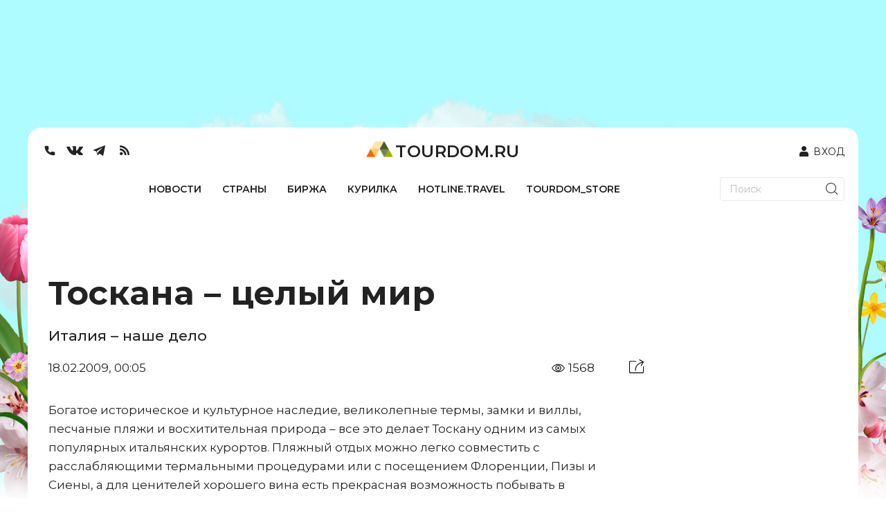

--- FILE ---
content_type: text/html; charset=utf-8
request_url: https://www.tourdom.ru/news/toskana-celyy-mir7015.html
body_size: 380515
content:
<!doctype html>
<html data-n-head-ssr lang="ru" data-n-head="%7B%22lang%22:%7B%22ssr%22:%22ru%22%7D%7D">
  <head >
    <meta data-n-head="ssr" charset="utf-8"><meta data-n-head="ssr" name="viewport" content="width=device-width, initial-scale=1, maximum-scale=1"><meta data-n-head="ssr" data-hid="description" name="description" content="Италия – наше дело"><meta data-n-head="ssr" property="og:title" content="Тоскана – целый мир"><meta data-n-head="ssr" property="og:image" content="https://www.tourdom.ru/newapi/assets/"><meta data-n-head="ssr" property="og:type" content="article"><meta data-n-head="ssr" property="og:url" content="https://www.tourdom.ru/news/toskana-celyy-mir7015.html"><meta data-n-head="ssr" property="og:description" content="Италия – наше дело"><meta data-n-head="ssr" property="og:site_name" content="Tourdom.ru"><meta data-n-head="ssr" property="og:locale" content="ru_RU"><meta data-n-head="ssr" property="twitter:title" content="Тоскана – целый мир"><meta data-n-head="ssr" property="twitter:description" content="Италия – наше дело"><meta data-n-head="ssr" property="twitter:site" content="@tourdomru"><meta data-n-head="ssr" property="twitter:card" content="summary"><meta data-n-head="ssr" property="twitter:image" content="https://www.tourdom.ru/newapi/assets/"><meta data-n-head="ssr" property="twitter:url" content="https://www.tourdom.ru/news/toskana-celyy-mir7015.html"><title>Тоскана – целый мир</title><link data-n-head="ssr" rel="apple-touch-icon" sizes="180x180" href="/apple-touch-icon.png"><link data-n-head="ssr" rel="icon" sizes="32x32" href="/favicon-32x32.png"><link data-n-head="ssr" rel="icon" sizes="16x16" href="/favicon-16x16.png"><link data-n-head="ssr" rel="shortcut icon" href="/favicon.ico"><link data-n-head="ssr" rel="stylesheet" href="https://fonts.googleapis.com/css2?family=Montserrat:wght@100;300;400;500;600;700&amp;display=swap"><script data-n-head="ssr" src="https://yandex.ru/ads/system/header-bidding.js" async></script><script data-n-head="ssr" src="https://www.tourdom.ru/_ad/config.js" crossorigin="anonymous"></script><script data-n-head="ssr" src="https://yastatic.net/pcode/adfox/loader.js" crossorigin="anonymous"></script><script data-n-head="ssr" src="https://yandex.ru/ads/system/context.js" crossorigin="anonymous" async></script><script data-n-head="ssr" src="https://code.jquery.com/jquery-3.6.0.min.js" type="text/javascript"></script><script data-n-head="ssr" src="https://www.tourdom.ru/_ad/loader.js" crossorigin="anonymous"></script><script data-n-head="ssr" src="https://www.tourdom.ru/_ad/main.js" crossorigin="anonymous"></script><script data-n-head="ssr" src="https://www.tourdom.ru/_ad/announcement.js" crossorigin="anonymous"></script><script data-n-head="ssr" data-hid="gtm-script">if(!window._gtm_init){window._gtm_init=1;(function(w,n,d,m,e,p){w[d]=(w[d]==1||n[d]=='yes'||n[d]==1||n[m]==1||(w[e]&&w[e][p]&&w[e][p]()))?1:0})(window,navigator,'doNotTrack','msDoNotTrack','external','msTrackingProtectionEnabled');(function(w,d,s,l,x,y){w[x]={};w._gtm_inject=function(i){if(w.doNotTrack||w[x][i])return;w[x][i]=1;w[l]=w[l]||[];w[l].push({'gtm.start':new Date().getTime(),event:'gtm.js'});var f=d.getElementsByTagName(s)[0],j=d.createElement(s);j.async=true;j.src='https://www.googletagmanager.com/gtm.js?id='+i;f.parentNode.insertBefore(j,f);};w[y]('G-CQR9HQ8PXZ')})(window,document,'script','dataLayer','_gtm_ids','_gtm_inject')}</script><link rel="preload" href="/_nuxt/aa47756.js" as="script"><link rel="preload" href="/_nuxt/605dcad.js" as="script"><link rel="preload" href="/_nuxt/d927948.js" as="script"><link rel="preload" href="/_nuxt/b61b7f0.js" as="script"><link rel="preload" href="/_nuxt/b4818f9.js" as="script"><link rel="preload" href="/_nuxt/e5cb293.js" as="script"><link rel="preload" href="/_nuxt/cc60bbf.js" as="script"><link rel="preload" href="/_nuxt/0bdd7c6.js" as="script"><link rel="preload" href="/_nuxt/159889f.js" as="script"><style data-vue-ssr-id="00122704:0 17bc9ac2:0 17bc9ac2:1 63e2dbec:0 609ac636:0 72361ffd:0 1dc46ef8:0 5625fa7a:0">.svg-inline--fa,svg:not(:root).svg-inline--fa{overflow:visible}.svg-inline--fa{display:inline-block;font-size:inherit;height:1em;vertical-align:-.125em}.svg-inline--fa.fa-lg{vertical-align:-.225em}.svg-inline--fa.fa-w-1{width:.0625em}.svg-inline--fa.fa-w-2{width:.125em}.svg-inline--fa.fa-w-3{width:.1875em}.svg-inline--fa.fa-w-4{width:.25em}.svg-inline--fa.fa-w-5{width:.3125em}.svg-inline--fa.fa-w-6{width:.375em}.svg-inline--fa.fa-w-7{width:.4375em}.svg-inline--fa.fa-w-8{width:.5em}.svg-inline--fa.fa-w-9{width:.5625em}.svg-inline--fa.fa-w-10{width:.625em}.svg-inline--fa.fa-w-11{width:.6875em}.svg-inline--fa.fa-w-12{width:.75em}.svg-inline--fa.fa-w-13{width:.8125em}.svg-inline--fa.fa-w-14{width:.875em}.svg-inline--fa.fa-w-15{width:.9375em}.svg-inline--fa.fa-w-16{width:1em}.svg-inline--fa.fa-w-17{width:1.0625em}.svg-inline--fa.fa-w-18{width:1.125em}.svg-inline--fa.fa-w-19{width:1.1875em}.svg-inline--fa.fa-w-20{width:1.25em}.svg-inline--fa.fa-pull-left{margin-right:.3em;width:auto}.svg-inline--fa.fa-pull-right{margin-left:.3em;width:auto}.svg-inline--fa.fa-border{height:1.5em}.svg-inline--fa.fa-li{width:2em}.svg-inline--fa.fa-fw{width:1.25em}.fa-layers svg.svg-inline--fa{bottom:0;left:0;margin:auto;position:absolute;right:0;top:0}.fa-layers{display:inline-block;height:1em;position:relative;text-align:center;vertical-align:-.125em;width:1em}.fa-layers svg.svg-inline--fa{transform-origin:center center}.fa-layers-counter,.fa-layers-text{display:inline-block;position:absolute;text-align:center}.fa-layers-text{left:50%;top:50%;transform:translate(-50%,-50%);transform-origin:center center}.fa-layers-counter{background-color:#ff253a;border-radius:1em;box-sizing:border-box;color:#fff;height:1.5em;line-height:1;max-width:5em;min-width:1.5em;overflow:hidden;padding:.25em;right:0;text-overflow:ellipsis;top:0;transform:scale(.25);transform-origin:top right}.fa-layers-bottom-right{bottom:0;right:0;top:auto;transform:scale(.25);transform-origin:bottom right}.fa-layers-bottom-left{bottom:0;left:0;right:auto;top:auto;transform:scale(.25);transform-origin:bottom left}.fa-layers-top-right{right:0;top:0;transform:scale(.25);transform-origin:top right}.fa-layers-top-left{left:0;right:auto;top:0;transform:scale(.25);transform-origin:top left}.fa-lg{font-size:1.33333em;line-height:.75em;vertical-align:-.0667em}.fa-xs{font-size:.75em}.fa-sm{font-size:.875em}.fa-1x{font-size:1em}.fa-2x{font-size:2em}.fa-3x{font-size:3em}.fa-4x{font-size:4em}.fa-5x{font-size:5em}.fa-6x{font-size:6em}.fa-7x{font-size:7em}.fa-8x{font-size:8em}.fa-9x{font-size:9em}.fa-10x{font-size:10em}.fa-fw{text-align:center;width:1.25em}.fa-ul{list-style-type:none;margin-left:2.5em;padding-left:0}.fa-ul>li{position:relative}.fa-li{left:-2em;line-height:inherit;position:absolute;text-align:center;width:2em}.fa-border{border:.08em solid #eee;border-radius:.1em;padding:.2em .25em .15em}.fa-pull-left{float:left}.fa-pull-right{float:right}.fa.fa-pull-left,.fab.fa-pull-left,.fal.fa-pull-left,.far.fa-pull-left,.fas.fa-pull-left{margin-right:.3em}.fa.fa-pull-right,.fab.fa-pull-right,.fal.fa-pull-right,.far.fa-pull-right,.fas.fa-pull-right{margin-left:.3em}.fa-spin{animation:fa-spin 2s linear infinite}.fa-pulse{animation:fa-spin 1s steps(8) infinite}@keyframes fa-spin{0%{transform:rotate(0deg)}to{transform:rotate(1turn)}}.fa-rotate-90{-ms-filter:"progid:DXImageTransform.Microsoft.BasicImage(rotation=1)";transform:rotate(90deg)}.fa-rotate-180{-ms-filter:"progid:DXImageTransform.Microsoft.BasicImage(rotation=2)";transform:rotate(180deg)}.fa-rotate-270{-ms-filter:"progid:DXImageTransform.Microsoft.BasicImage(rotation=3)";transform:rotate(270deg)}.fa-flip-horizontal{-ms-filter:"progid:DXImageTransform.Microsoft.BasicImage(rotation=0, mirror=1)";transform:scaleX(-1)}.fa-flip-vertical{transform:scaleY(-1)}.fa-flip-both,.fa-flip-horizontal.fa-flip-vertical,.fa-flip-vertical{-ms-filter:"progid:DXImageTransform.Microsoft.BasicImage(rotation=2, mirror=1)"}.fa-flip-both,.fa-flip-horizontal.fa-flip-vertical{transform:scale(-1)}:root .fa-flip-both,:root .fa-flip-horizontal,:root .fa-flip-vertical,:root .fa-rotate-180,:root .fa-rotate-270,:root .fa-rotate-90{filter:none}.fa-stack{display:inline-block;height:2em;position:relative;width:2.5em}.fa-stack-1x,.fa-stack-2x{bottom:0;left:0;margin:auto;position:absolute;right:0;top:0}.svg-inline--fa.fa-stack-1x{height:1em;width:1.25em}.svg-inline--fa.fa-stack-2x{height:2em;width:2.5em}.fa-inverse{color:#fff}.sr-only{border:0;clip:rect(0,0,0,0);height:1px;margin:-1px;overflow:hidden;padding:0;position:absolute;width:1px}.sr-only-focusable:active,.sr-only-focusable:focus{clip:auto;height:auto;margin:0;overflow:visible;position:static;width:auto}.svg-inline--fa .fa-primary{fill:currentColor;fill:var(--fa-primary-color,currentColor);opacity:1;opacity:var(--fa-primary-opacity,1)}.svg-inline--fa .fa-secondary{fill:currentColor;fill:var(--fa-secondary-color,currentColor)}.svg-inline--fa .fa-secondary,.svg-inline--fa.fa-swap-opacity .fa-primary{opacity:.4;opacity:var(--fa-secondary-opacity,.4)}.svg-inline--fa.fa-swap-opacity .fa-secondary{opacity:1;opacity:var(--fa-primary-opacity,1)}.svg-inline--fa mask .fa-primary,.svg-inline--fa mask .fa-secondary{fill:#000}.fad.fa-inverse{color:#fff}
@import url(https://fonts.googleapis.com/css2?family=Montserrat:wght@100;300;400;500;600;700&display=swap);
@font-face{font-family:"Georgia";font-style:italic;font-weight:400;src:url(/_nuxt/fonts/Georgia-Italic.420972d.eot);src:local("Georgia Italic"),local("Georgia-Italic"),url(/_nuxt/fonts/Georgia-Italic.420972d.eot?#iefix) format("embedded-opentype"),url(/_nuxt/fonts/Georgia-Italic.f9ddae4.woff) format("woff"),url(/_nuxt/fonts/Georgia-Italic.f8ee38f.ttf) format("truetype")}@font-face{font-family:"Georgia";font-style:italic;font-weight:700;src:url(/_nuxt/fonts/Georgia-BoldItalic.165d6b0.eot);src:local("Georgia Bold Italic"),local("Georgia-BoldItalic"),url(/_nuxt/fonts/Georgia-BoldItalic.165d6b0.eot?#iefix) format("embedded-opentype"),url(/_nuxt/fonts/Georgia-BoldItalic.55d8ed8.woff) format("woff"),url(/_nuxt/fonts/Georgia-BoldItalic.c715b63.ttf) format("truetype")}@font-face{font-display:swap;font-family:"PFRegalDisplayPro";font-style:normal;font-weight:400;src:url(/_nuxt/fonts/pfregaldisplaypro-italic.e60aefc.eot);src:url(/_nuxt/fonts/pfregaldisplaypro-italic.e60aefc.eot?#iefix) format("embedded-opentype"),url(/_nuxt/fonts/pfregaldisplaypro-italic.ea3fdb9.woff) format("woff"),url(/_nuxt/fonts/pfregaldisplaypro-italic.7d473ba.ttf) format("truetype")}@font-face{font-display:swap;font-family:"PFRegalDisplayPro";font-style:normal;font-weight:700;src:url(/_nuxt/fonts/pfregaldisplaypro-bolditalic.99b161d.eot);src:url(/_nuxt/fonts/pfregaldisplaypro-bolditalic.99b161d.eot?#iefix) format("embedded-opentype"),url(/_nuxt/fonts/pfregaldisplaypro-bolditalic.38912ad.woff) format("woff"),url(/_nuxt/fonts/pfregaldisplaypro-bolditalic.71f6547.ttf) format("truetype")}@font-face{font-display:swap;font-family:"PFRegalDisplayPro";font-style:normal;font-weight:900;src:url(/_nuxt/fonts/pfregaldisplaypro-ublackitalic.c94eb73.eot);src:url(/_nuxt/fonts/pfregaldisplaypro-ublackitalic.c94eb73.eot?#iefix) format("embedded-opentype"),url(/_nuxt/fonts/pfregaldisplaypro-ublackitalic.ae481f9.woff) format("woff"),url(/_nuxt/fonts/pfregaldisplaypro-ublackitalic.de5e552.ttf) format("truetype")}@font-face{font-display:swap;font-family:"PragmaticaC";font-style:normal;font-weight:400;src:url(/_nuxt/fonts/pragmaticac.ac587b8.eot);src:url(/_nuxt/fonts/pragmaticac.ac587b8.eot?#iefix) format("embedded-opentype"),url(/_nuxt/fonts/pragmaticac.c354abf.woff) format("woff"),url(/_nuxt/fonts/pragmaticac.0824c3f.ttf) format("truetype")}@font-face{font-display:swap;font-family:"PragmaticaC";font-style:normal;font-weight:700;src:url(/_nuxt/fonts/pragmaticac-bold.5b6cdcc.eot);src:url(/_nuxt/fonts/pragmaticac-bold.5b6cdcc.eot?#iefix) format("embedded-opentype"),url(/_nuxt/fonts/pragmaticac-bold.937d343.woff) format("woff"),url(/_nuxt/fonts/pragmaticac-bold.960a1e6.ttf) format("truetype")}body,html{overflow:-moz-scrollbars-vertical}.footer_socs{display:flex;gap:20px}.mobile_push .close{height:40px;position:absolute;right:0;top:0;width:40px;z-index:9}.news-detail__content ul{line-height:22px;margin-top:-20px}.mobile_push{bottom:-4px;left:0;margin-bottom:-500px;position:fixed;transition:all 3s ease;-webkit-transition-duration:3s;-webkit-transition-property:all;-webkit-transition:all 3s ease;-moz-transition:all 3s ease;-o-transition:all 3s ease;width:100%;z-index:999}.mobile_push img{width:100%}.wrapper{background:#fff;border-radius:20px 20px 0 0;box-sizing:border-box;display:block;margin:0 auto;max-width:1200px;overflow-x:hidden;padding:0 20px;position:relative;width:auto;z-index:2}.underHeaderWrapper{padding-top:20px}.container .wrapper{border-radius:0}body{background:#fff;background-image:url(/_nuxt/img/3440X1440_TCamp_02.c63653e.jpg);background-position:top;background-repeat:no-repeat;color:#4b4b4b;font-family:PragmaticaC,Arial,sans-serif;margin:0;overflow-x:hidden}html{font-size:14px;line-height:1.3}a{color:inherit;-webkit-text-decoration:none;text-decoration:none}img{border:0;height:auto;max-width:100%}.latestNewsList{margin-right:45px}.homeTopHotline{position:relative}.homeTopNewsImages .big{box-sizing:border-box;height:500px;margin-bottom:20px;width:560px}.homeTopNewsImages .big img{height:500px;width:100%}.homeTopNewsImages .small{background-position:50%;background-size:cover;height:500px;margin-bottom:40px;width:260px}.latestNewsListTitle{margin-top:0}.topHomeNews{margin-left:20px;margin-right:20px;margin-top:20px}.homeTopNewsImages{flex-wrap:wrap;justify-content:space-between;width:75%}.news-item__info{bottom:20px;left:0;line-height:1em;max-height:100%;padding:0 20px;position:absolute;width:100%}.news-item__date{padding-bottom:0}.news-item__title{color:#fff;font-family:PragmaticaC,Arial,sans-serif;font-size:22px;font-weight:700;margin-bottom:17px;padding:0}.news-item__info span:not([class]){background-color:#000;-webkit-box-decoration-break:clone;box-decoration-break:clone;color:inherit;line-height:normal;outline:0;outline:5px solid #000;padding-left:5px;padding-right:5px;position:relative;transition:all .3s;z-index:5}.news-item__category{color:#48eeff;font-family:PFRegalDisplayPro,Georgia,serif;font-size:18px;font-weight:700}.homeAnnouncement:hover .news-item__info span:not([class]),.homeTopNewsImages .small:hover .news-item__info span:not([class]){background-color:#eecc61;color:#090909;outline:5px solid #eecc61}.homeTopNewsImages .small{position:relative;word-wrap:break-word}.latestNewsList .item-more-link:not(.item-more-link--sect){background-color:#eecc61;color:#090909;display:block;font-family:PFRegalDisplayPro,Georgia,serif;font-size:18px;font-weight:700;margin-bottom:20px;padding:7px 10px;text-align:right;width:100%}.social{display:flex}.social__item{background-color:#5a5c5b;border-radius:50%;color:#fff;display:block;font-size:14px;height:30px;line-height:32px;margin:0 6px;position:relative;text-align:center;width:30px}.item-phone{margin:0;text-align:right}.item-phone__icon{float:right;margin-left:10px}.item-phone a{font-weight:700}.form__search-btn img{height:27px;width:27px}.homeTopHotline{margin:40px 20px 2px}.main-title{border-bottom:3px solid #eecc61;color:#4b4b4b;font-family:PFRegalDisplayPro,Georgia,serif;font-size:28px;font-size:2rem;font-weight:900;padding:0 0 4px}.main-title--img{border-bottom:none;padding-left:65px;position:relative}.main-title--img a,.main-title--img span{border-bottom:3px solid #eecc61;display:block}.main-title--img a img,.main-title--img span img{bottom:0;left:0;max-width:50px;position:absolute}.homeTopHotline__itemBig{width:860px}.homeTopHotline__itemSmall{width:260px}.homeTopHotline__item{background-position:50%;background-size:cover;height:500px;position:relative}.homeTopHotline__wrap{display:flex;justify-content:space-between}.homeTopHotline__itemBig .news-item__title{font-size:36px}.news-item__date,.news-item__name{color:#eecc61;font-weight:900;margin-bottom:5px;text-transform:uppercase}.homeTopHotline__wrap .homeTopHotline__item:hover .news-item__info .news-item__category span:not([class]),.homeTopHotline__wrap .news-item__category span:not([class]){background-color:#f30;color:#fff;outline:0;padding-left:5px;padding-right:5px}.homeTopHotline__item:hover .news-item__info span:not([class]){background-color:#eecc61;color:#090909;outline:5px solid #eecc61}.btn{background-color:#fff;border:1px solid #c9c9c9;cursor:pointer;display:inline-block;font-size:18px;font-size:1.285714285714286rem;font-weight:700;height:45px;line-height:45px;padding:0 16px;text-align:center;-webkit-text-decoration:none;text-decoration:none;vertical-align:top}.btn--dark{background-color:#597344;color:#fff}.barga__action,.barga__filter-input,.btn,.form button,.form input[type=submit],.form__input,.job-cv__link,.navicon,.video-item__btn,select.form__input{-webkit-appearance:none}.btn-block .btn,.btn-block .form__input{clear:none;margin-left:0;margin-right:0;text-align:inherit;width:50%}.icon-arrow-white{background-position:-43px -175px;height:18px;width:23px}.btn .icon{margin-left:5px}.js-subscription-form .btn{text-align:center}.btn-block .form__input{border-left:none;font-size:18px;font-size:1.285714285714286rem;height:45px;padding:0 30px;text-align:left}.subscribe{margin:40px 20px 20px}.subscribe .btn-block__wrapper{display:flex;justify-content:space-between}.latestNewsList{width:260px}.latestNewsList ul{align-items:center;display:flex;flex-wrap:wrap;justify-content:center;min-height:881px;padding:0}.latestNewsList li{display:block;margin-bottom:20px;position:relative;width:100%}.latestNewsListTitle{border-bottom:2px solid #6b6b6b;color:#4b4b4b;font-family:PFRegalDisplayPro,Georgia,serif;font-size:20px;font-weight:900;margin-bottom:25px}.item-phone__icon .icon-phone{font-size:30px;margin:4px 0}.telegram_button{background-color:#419fd9;background-position:50%;border-color:transparent;border-radius:3px;border-style:solid;color:#fff;display:flex;font-family:"Montserrat",Arial,sans-serif!important;font-size:18px!important;font-size:1.285714285714286rem;font-weight:600;height:45px;justify-content:center;line-height:1.55;line-height:39px;max-width:100%;text-align:center;width:415px;width:48%}.telegram_button img{height:33px;margin-top:3px}.telegram_button_img{margin-left:7px}.telegram_button_count{font-size:14px;font-weight:300;margin-left:3px}.banner_A1 div{display:block;margin:0 auto}.top_header{align-items:center;margin:20px}.top_header,.top_nav{display:flex;justify-content:space-between}.top_nav{border-bottom:1px solid #434142!important;margin-left:20px;margin-right:20px}.form input[type=search]{-webkit-appearance:none;background:#fff;border:1px solid #000;border-radius:0;box-sizing:border-box;max-width:175px}.form--search .form__input{border:none;padding:0 15px}.form__input{border:1px solid #c9c9c9;border-radius:0;box-shadow:none;min-height:35px;outline:0;padding:0 10px}.form button,.form input[type=submit]{-webkit-appearance:none;border-radius:0;box-shadow:none;cursor:pointer;outline:0}.form__search-btn{background:0 0;border:none;padding:4px 4px 0;position:absolute;right:5px;top:0}.form,.form__fieldset,.form__group{position:relative}.form__search-btn svg{margin:4px 0}.main-menu{display:flex;flex-grow:1;justify-content:space-between;list-style:none;margin:0;padding-left:0}.main-menu__item{display:inline-block;vertical-align:top}.main-menu__link{color:#090909;display:block;font-size:12.6px;height:100%;letter-spacing:1px;padding:1.142857142857143em .714285714285714em 16px;position:relative;text-transform:uppercase}.main-menu__link.nuxt-link-active{font-weight:700}.main-menu__link.nuxt-link-active:after{background:transparent;bottom:0;content:"";display:block;height:5px;left:0;position:absolute;width:100%}.main-menu__link:not(.nuxt-link-active):after{background:#eecc61;bottom:0;content:"";display:block;height:5px;left:0;position:absolute;transform:scaleX(0);transition:all .3s;width:100%}.main-menu__link:not(.nuxt-link-active):hover:after{transform:none}.homeAnnouncements{display:flex;justify-content:space-between}.homeAnnouncement{background-position:50%;background-size:cover;display:block;height:500px;margin:0 20px;position:relative;width:260px}.homeBottomHotline{display:flex;justify-content:space-between;margin-top:40px}.homeBottomHotlineItem{height:480px;position:relative;width:560px;word-wrap:break-word;margin:0 20px;overflow:hidden}.homeBottomHotlineItem__img img{width:100%}.homeBottomHotlineItem__img:before{background-color:rgba(0,0,0,.65);content:"";display:block;height:100%}.homeBottomHotlineItem__img:before,.homeBottomHotlineItem__info{content:"";left:0;position:absolute;top:0;width:100%}.homeBottomHotlineItem__info{max-height:100%;overflow:hidden;padding:20px}.homeBottomHotlineItem__category{background-color:#f30;-webkit-box-decoration-break:clone;box-decoration-break:clone;color:#fff;display:inline-block;font-family:PFRegalDisplayPro,Georgia,serif;font-size:1.285714285714286rem;font-weight:700;line-height:1em;margin-bottom:1.428571428571429rem;margin-right:10px;padding:2px 5px;position:relative;vertical-align:top;z-index:5}.homeBottomHotlineItem__list{color:#fff;position:relative;z-index:10}.homeBottomHotlineItem__list-item:first-child{margin-bottom:0;max-width:none;padding-bottom:0}.homeBottomHotlineItem__list-item{margin-bottom:1.428571428571429rem;max-width:250px;padding-bottom:1.428571428571429rem;position:relative}.homeBottomHotlineItem__list-item:first-child .homeBottomHotlineItem__name{font-size:36px;line-height:1;margin-bottom:.6em}.homeBottomHotlineItem__name{display:block;font-size:18px;font-size:1.285714285714286rem;font-weight:700}.homeBottomHotlineItem__list-item:first-child:after,.homeBottomHotlineItem__list-item:last-child:after{display:none}.homeBottomHotlineItem__list-item:after{border-bottom:1px solid #fff;bottom:0;content:"";display:block;left:0;position:absolute;width:150px}.homeBottomHotlineItem__more{background-color:rgba(0,0,0,.65);bottom:0;color:#fff;display:block;font-family:PFRegalDisplayPro,Georgia,serif;font-size:18px;font-weight:700;left:0;padding:6px 20px;position:absolute;right:0;text-align:right;z-index:15}.homeBottomHotlineItem-more-link-external{background-color:transparent}.homeTopNewsImages{display:flex}.logo-text{font-family:PFRegalDisplayPro,Georgia,serif;font-size:36px;font-weight:900;margin-left:6px;margin-top:13px}.header__logo{color:#4b4b4b}.lastSections{display:flex;justify-content:space-between;margin-top:40px}.lastSectionItem{height:500px;position:relative;width:260px;word-wrap:break-word;margin:0 20px;overflow:hidden}.lastSectionItem__img img{width:100%}.lastSectionItem__img:before{background-color:rgba(0,0,0,.65);content:"";display:block;height:100%}.lastSectionItem__img:before,.lastSectionItem__info{content:"";left:0;position:absolute;top:0;width:100%}.lastSectionItem__info{max-height:100%;overflow:hidden;padding:20px}.lastSectionItem__category{background-color:#eecc61;display:inline-block;font-size:18px;letter-spacing:1px;margin-bottom:1.428571428571429rem;margin-right:10px;padding:2px 5px;position:relative;text-transform:uppercase;vertical-align:top;z-index:5}.lastSectionItem__list{color:#fff;position:relative;z-index:10}.lastSectionItem__list-item:first-child{margin-bottom:0;max-width:none;padding-bottom:0}.lastSectionItem__list-item{margin-bottom:1.428571428571429rem;max-width:250px;padding-bottom:1.428571428571429rem;position:relative}.lastSectionItem__list-item:first-child .lastSectionItem__name{font-size:28px;line-height:1;margin-bottom:.6em}.lastSectionItem__name{display:block;font-size:18px;font-size:1.285714285714286rem;font-weight:700}.lastSectionItem__list-item:first-child:after,.lastSectionItem__list-item:last-child:after{display:none}.lastSectionItem__list-item:after{border-bottom:1px solid #fff;bottom:0;content:"";display:block;left:0;position:absolute;width:150px}.lastSectionItem__more{background-color:rgba(0,0,0,.65);bottom:0;color:#fff;display:block;font-family:PFRegalDisplayPro,Georgia,serif;font-size:18px;font-weight:700;left:0;padding:6px 20px;position:absolute;right:0;text-align:right;z-index:15}.lastSectionItem-more-link-external{background-color:transparent}.main155blocks{display:flex;flex-wrap:wrap;justify-content:space-between;margin-bottom:40px}.main155block{background-position:50%;background-size:cover;display:block;height:500px;margin-left:20px;margin-right:20px;margin-top:40px;position:relative;width:260px}.main155block:hover .news-item__info span:not([class]){background-color:#eecc61;color:#090909;outline:5px solid #eecc61}.main155blockBig{width:560px}.main155blockBig .news-item__title{font-size:36px}.quote-of-day{margin-bottom:40px}.blockquote{font-weight:700;margin-left:20px;margin-right:20px;text-align:justify}.blockquote__text .blockquote__content{color:inherit;display:inline;font-size:inherit;line-height:inherit;margin:0;padding:0;-webkit-text-decoration:none;text-decoration:none}.blockquote__text .blockquote__content:before{content:"\0201C";margin-right:7px}.blockquote__text .blockquote__content:after{content:"\0201D"}.more-link{margin:-10px 20px 0 0}.more-link .share{left:50%;position:absolute;top:0;transform:translateX(-50%)}.share+.more-link__text{max-width:calc(50% - 60px)}.ya-share2,.ya-share2 *{line-height:normal}.ya-share2{position:relative;z-index:1}.ya-share2__container,.ya-share2__container .ya-share2__item{font-family:"YS Text",Arial,sans-serif}.ya-share2__container_size_m{font-size:13px}.blockquote__text .blockquote__content:after,.blockquote__text .blockquote__content:before{display:inline;font-size:56px;font-size:4rem;line-height:.01;vertical-align:text-bottom}.ya-share2__list.ya-share2__list_direction_horizontal{margin-top:-2px}.share .ya-share2__list{background-color:#f1f3f2;box-shadow:-12px 0 #f1f3f2,12px 0 #f1f3f2}.ya-share2__list{list-style-type:none;margin:0;padding:0}.ya-share2__badge,.ya-share2__icon,.ya-share2__list{display:inline-block;vertical-align:top}.ya-share2__list.ya-share2__list_direction_horizontal>.ya-share2__item{display:inline-block;margin:2px 4px 0 0;padding:0;position:relative;vertical-align:top}.share .ya-share2__link{padding:0;text-align:center}.share .ya-share2__link,.social__link{line-height:32px;text-align:center}.share .ya-share2__badge{background:0 0!important;vertical-align:middle}.share .ya-share2__link,.social__link{background-color:#5a5c5b;border-radius:50%;display:block;height:30px;position:relative;width:30px}.share .ya-share2__container_size_m .ya-share2__item_service_facebook .ya-share2__icon,.share .ya-share2__container_size_m .ya-share2__item_service_twitter .ya-share2__icon,.share .ya-share2__container_size_m .ya-share2__item_service_vkontakte .ya-share2__icon{vertical-align:baseline}.icon-vkontakte,.share .ya-share2__container_size_m .ya-share2__item_service_vkontakte .ya-share2__icon{background-position:-190px -121px;height:10px;width:17px}.form__group .form__input.is-checking-fail~.spinner,.form__group .form__input.is-checking-ok~.spinner,.icon,.news-list__item--flash:before,.share .ya-share2__container_size_m .ya-share2__item_service_facebook .ya-share2__icon,.share .ya-share2__container_size_m .ya-share2__item_service_twitter .ya-share2__icon,.share .ya-share2__container_size_m .ya-share2__item_service_vkontakte .ya-share2__icon{background-image:url(/_nuxt/img/sprite.50fe6f4.png);background-size:208px 197px;display:inline-block;vertical-align:middle}.ya-share2__badge{border-radius:4px;color:#fff;overflow:hidden;position:relative}.blockquote__text{font-size:24px;font-size:1.714285714285714rem;margin-bottom:20px}.top_banner{margin:16px auto 40px;max-width:1200px;min-height:128px;position:relative;z-index:2}.ya-share2__link{-webkit-text-decoration:none;text-decoration:none;white-space:nowrap}.blockquote,.blockquote__author span,.btn--big,.card__author,.card__date,.card__title,h1,h2,h3,h4{font-family:PFRegalDisplayPro,Georgia,serif}.topActualNews,.topHomeNews{display:flex}.smallArticle{background-position:50%;background-size:cover;display:block;height:100%;width:100%}.homeAnnouncementWhite a{background-color:#f7f7f7;box-sizing:border-box;display:block;height:230px;margin-bottom:40px;padding-bottom:10px;padding-left:20px;padding-right:20px;position:relative}.homeAnnouncementWhite img{margin-bottom:10px;margin-left:-20px;margin-right:-20px;max-width:none;width:calc(100% + 40px)}.homeAnnouncementWhite .news-list__name{font-size:14px;font-weight:700;line-height:1.1}.homeAnnouncementWhite .news-list__date{bottom:5px;color:#6b6b6b;font-family:PFRegalDisplayPro,Georgia,serif;font-size:14px;font-weight:400;left:20px;line-height:24px;margin-bottom:0;position:absolute}.homeAnnouncementWhite .news-item__category{background-color:#000;bottom:15px;color:#48eeff;display:inline-block;font-size:14px;line-height:normal;outline:5px solid #000;position:absolute;right:20px;transition:all .3s;z-index:5}.main_content{width:860px}.row{display:flex;justify-content:space-between}.sidebar{max-width:260px}.shaded{background-color:#e3e6e5;padding:15px}.sidebar .news-list:not(:last-child){margin-bottom:40px}.link,p a{color:#5f8ba6}.news-list .list-unstyled{font-size:16px;font-size:1.142857142857143rem;margin-bottom:2.142857142857143rem}.list-unstyled{list-style:none;margin:0;padding-left:0}.news-list .list-unstyled li{margin-bottom:.714285714285714rem}.sidebar .main-title{margin-bottom:10px}.shaded .more-link:after,.shaded .more-link:before{content:normal}.shaded .more-link{background-color:#e3e6e5;margin-bottom:.714285714285714rem;margin-left:0;text-align:left}.shaded .more-link__text{padding:0}.page_margin{margin:20px 20px 0}h1,h2,h3,h4{font-weight:900}h1{font-size:36px;font-size:2.571428571428572rem}.article_buttons{width:100%}.row31_wrap{margin:20px 20px 0}.news-detail__title:only-child{margin-bottom:2.857142857142857rem}.news-detail__title{font-size:48px;font-weight:700;line-height:1.1}.news-detail__title,.news-detail__top-info .news-detail__date{background-position:50%;color:#222;font-family:"Montserrat",Arial,sans-serif}.news-detail__top-info .news-detail__date{font-size:17px;font-weight:400;line-height:1.2}.news-detail__top-info .news-detail__views img{opacity:1;vertical-align:text-top;width:21px}.news-detail__top-info .news-detail__author{color:#999;font-weight:300}.news-detail__top-info .news-detail__author,.news-detail__top-info .news-detail__views{background-position:50%;font-family:"Montserrat",Arial,sans-serif;font-size:17px;line-height:1.2}.news-detail__top-info .news-detail__views{color:#222;font-weight:400}h1,h2,h3,h4,h5,h6{margin-top:0}.news-detail__title .news-count{font-size:.7em}.row31block{background-position:50%;background-size:cover;display:block;height:500px;margin-left:0;margin-right:0;margin-top:0;position:relative;width:260px}.row31blockBig,.row31blockBig2{width:560px}.row31blockBig .news-item__title,.row31blockBig2 .news-item__title{font-size:36px}.row31block:hover .news-item__info span:not([class]){background-color:#eecc61;color:#090909;outline:5px solid #eecc61}.w100{width:100%}.news-detail__title{margin:10px 0 20px}.news-detail__date{font-weight:900}.news-detail__author,.news-detail__date{font-size:18px}.news-detail__author,.news-detail__date,.news-detail__subtitle--sm,.news-item__date,.news-item__name{font-family:PFRegalDisplayPro,Georgia,serif}.news-detail__author{background-position:50%;color:#999;font-family:"Montserrat",Arial,sans-serif;font-size:17px;font-weight:400;line-height:1.2}.news-detail__date{font-size:18px}.news-detail__date,.news-detail__subtitle--sm,.news-item__date,.news-item__name{font-family:PFRegalDisplayPro,Georgia,serif}.news-detail__views{font-size:18px;font-size:1.285714285714286rem;margin-left:30px}.news-detail__author,.news-detail__date,.news-detail__views{display:inline-block;margin-bottom:1.428571428571429rem;vertical-align:top}.article,.article p{font-size:17px;font-weight:400;line-height:1.6;margin-bottom:30px}.article,.article p,.news-detail__subtitle{background-position:50%;color:#222;font-family:"Montserrat",Arial,sans-serif}.news-detail__subtitle{font-size:21px;font-weight:500;line-height:1.5}.article{font-size:18px;line-height:1.7}.article-in-article1--ext{background-color:#f7f7f7;border-top:none;cursor:pointer;float:right;font-size:14px;margin:2.142857142857143rem 0 2.142857142857143rem 2.142857142857143rem;padding:1.428571428571429rem 1.428571428571429rem .714285714285714rem;width:415px}.article-in-article1--ext .article-in-article1__img{float:right;margin-left:1.428571428571429rem}.article-in-article1__img{float:left;margin-bottom:1.428571428571429rem;max-width:150px}.article-in-article1--ext .article-in-article1__title{font-size:18px}.article-in-article1__title{display:block;line-height:1.3;margin-bottom:.714285714285714rem}.article-in-article1--ext .article-in-article1__subtitle{color:#5f8ba6;font-size:inherit;font-style:normal;margin-bottom:.714285714285714rem}.article-in-article1--ext .article-in-article1__text{clear:none;color:inherit;margin-bottom:0}.article-in-article1__source{position:relative;text-align:right}.article-in-article1__source:before{border-bottom:2px solid #4b4b4b;content:"";display:block;height:0;left:0;margin-top:-1px;position:absolute;top:50%;width:100%}.article-in-article1--ext .article-in-article1__source:before{border-bottom-width:1px}.article-in-article1__link{background-color:#f7f7f7;color:#4b4b4b;display:inline-block;font-size:18px;font-weight:700;padding:2px 5px 2px 17px;position:relative;vertical-align:top}.new_article{padding:5px 0}.news-detail__row{display:flex;justify-content:space-between}.news-detail__row .news-detail__content{width:860px}.news-detail__sidebar{max-width:260px}.news-list--most-read{margin:0}.news-detail__row .news-list__item,.section-news .news-list__item{margin-bottom:20px}.news-list__img{margin-bottom:10px}.news-list__img img{display:block}.news-list__date--colored{color:#798e7f;font-weight:700}.news-list__date{font-weight:700}.news-list__views{color:#6b6b6b;float:right;font-family:PragmaticaC,Arial,sans-serif;font-size:16px;font-weight:400;line-height:1.5}.news-list__name{font-size:18px;font-size:1.285714285714286rem}.news-count{color:#c2c2c2;font-family:PFRegalDisplayPro,Georgia,serif;font-weight:700}.news-list--big .more-link{margin-top:0}.more-link{background-color:#fff;clear:both;font-size:18px;margin-top:-.714285714285714rem;position:relative}.filter__count,.filter__footer,.item-phone,.more-link{text-align:right}.news-list--big .main-title+.news-list__item,.news-list--big .news-list__item:first-of-type{border-top:none;padding-top:0}.news-detail .news-list__item,.section-news .news-list__item{margin-bottom:2.142857142857143rem}.news-list__img{display:block;margin-bottom:.714285714285714rem;position:relative}.news-list--big .news-list__left:after{clear:both;content:"";display:table}.news-list--big .news-list__content,.news-list--big .news-list__content:only-child,.news-list--big .news-list__left{float:left;margin-left:0;margin-right:0;text-align:inherit}.news-list--big .news-list__name{display:inline-block;font-size:37px;font-size:2.642857142857143rem;line-height:1}.news-list__name{font-weight:700}.forum .news-list__desc,.news-list--big .news-list__info:not(:last-child),.news-list--big .news-list__name,.news-list--big .news-list__text:not(:last-child){margin-bottom:1.428571428571429rem}.news-list--big .news-list__text{font-size:16px}.news-list--big .news-list__date{color:inherit;font-weight:900;margin-right:30px}.news-list__date{line-height:24px;margin-bottom:5px}.news-list--big .news-list__author,.news-list__date{font-family:PFRegalDisplayPro,Georgia,serif;font-size:18px}.news-list--big .news-list__author{font-weight:700;white-space:nowrap}.news-list--big .news-list__left{clear:none;padding-right:20px;width:30%}.news-list--big .news-list__content{clear:none;width:70%}.article-in-article1__link,.article__copy,.article__img-caption,.item-more-link,.main-section--hotline .bignews__category,.more-link__text,.result-msg{font-family:PFRegalDisplayPro,Georgia,serif}.more-link:before{border-bottom:2px solid #6b6b6b;content:"";display:block;height:0;left:0;position:absolute;top:.9em;width:100%}.more-link__text{background-color:inherit;color:#6b6b6b;display:inline-block;font-weight:700;padding:2px 5px 2px 17px;position:relative;vertical-align:top;z-index:1}.article__info{clear:both;margin:2.857142857142857rem 0 2.142857142857143rem}.article__tags{font-size:18px;font-size:1.285714285714286rem;margin-bottom:5px;text-transform:uppercase}.article__tag{float:left;font-weight:700;width:150px}.article__tag-name{float:left;margin-right:10px}.article__info a:not([class]){color:inherit}.article__tags:after{clear:both;content:"";display:table}.article_buttons{display:flex;justify-content:space-between}.footer{background-color:#4a4a4a;color:#c2c2c2;line-height:1.5;margin-top:40px;padding:2.857142857142857rem 0;position:relative;z-index:2}footer .container{display:block;float:none;margin-left:auto;margin-right:auto;max-width:1200px;padding-left:20px;padding-right:20px;width:auto}.footer__adv-item{clear:none;float:left;margin-left:0;margin-right:0;padding:0 20px;text-align:inherit;width:33.33333333333333%}.footer__adv-title--img{padding-left:50px}.footer__adv-title{font-size:18px;font-size:1.285714285714286rem;font-weight:700;margin-bottom:5px;position:relative}.footer a{color:#5f8ba6}.footer__adv{font-size:14px;margin:0 -20px 60px}.footer a[href^="tel:"],.footer__adv-title a{color:inherit}.footer__adv-img img,.footer__adv-title img{bottom:5px;left:0;max-width:40px;position:absolute}.footer__adv-img img{margin-bottom:-5px}.footer__bottom{font-size:11px}*,:after,:before{box-sizing:border-box}.footer__adv:after{clear:both;content:"";display:table}footer .social{display:flex;margin:0;padding:0}.news-list--big .news-list__item:after{clear:both;content:"";display:table}.news-list--big .news-list__item{border-top:1px solid;border-top-color:initial;padding-top:3.214285714285714rem}.social__item a{color:#fff}.tooltip{display:block!important;z-index:10000}.tooltip .tooltip-inner{background:#000;border-radius:16px;color:#fff;padding:5px 10px 4px}.tooltip .tooltip-arrow{border-color:#000;border-style:solid;height:0;margin:5px;position:absolute;width:0;z-index:1}.tooltip[x-placement^=top]{margin-bottom:5px}.tooltip[x-placement^=top] .tooltip-arrow{border-bottom-color:transparent!important;border-left-color:transparent!important;border-right-color:transparent!important;border-width:5px 5px 0;bottom:-5px;left:calc(50% - 5px);margin-bottom:0;margin-top:0}.banner_margin_bottom{margin-bottom:40px}.tooltip[x-placement^=bottom]{margin-top:5px}.tooltip[x-placement^=bottom] .tooltip-arrow{border-left-color:transparent!important;border-right-color:transparent!important;border-top-color:transparent!important;border-width:0 5px 5px;left:calc(50% - 5px);margin-bottom:0;margin-top:0;top:-5px}.tooltip[x-placement^=right]{margin-left:5px}.tooltip[x-placement^=right] .tooltip-arrow{border-bottom-color:transparent!important;border-left-color:transparent!important;border-top-color:transparent!important;border-width:5px 5px 5px 0;left:-5px;margin-left:0;margin-right:0;top:calc(50% - 5px)}.tooltip[x-placement^=left]{margin-right:5px}.tooltip[x-placement^=left] .tooltip-arrow{border-bottom-color:transparent!important;border-right-color:transparent!important;border-top-color:transparent!important;border-width:5px 0 5px 5px;margin-left:0;margin-right:0;right:-5px;top:calc(50% - 5px)}.tooltip.popover .popover-inner{background:#f9f9f9;border-radius:5px;color:#000;padding:24px}.tooltip.popover .popover-arrow{border-color:#f9f9f9}.tooltip[aria-hidden=true]{opacity:0;transition:opacity .15s,visibility .15s;visibility:hidden}.tooltip[aria-hidden=false]{opacity:1;transition:opacity .15s;visibility:visible}div.search-item{border-bottom:1px solid;margin:0 0 1.5em;padding:0 0 1.5em}div.search-item h4{font-family:inherit;font-size:145%;font-weight:700;line-height:1.2;margin:1.3em 0 .4em}div.search-item h4 div.search-item-date{color:#6b6b6b;display:inline-block;float:none;font-family:pfregaldisplaypro,Georgia,serif;font-weight:700;margin-right:15px;vertical-align:top}div.search-item h4 a,div.search-item h4 div.search-item-date{-webkit-text-decoration:none;text-decoration:none}div.search-preview{margin:.5em 0}div.search-item b{color:#4b4b4b}b,optgroup,strong{font-weight:700}div.search-item,table.search-filter td{border-color:#e9e9e9}.news-detail__views img{opacity:.5;vertical-align:text-top;width:30px}.latestNewsList li .flash_icon{left:-30px;position:absolute;top:0;width:24px}.news-list__views img{background-position:-138px -117px;height:16px;opacity:.5;vertical-align:text-top;width:30px}.banner_w100 *{width:100%!important}.sidebar_margin{margin-right:20px}.bottom_banner{margin-top:20px}.article__img-caption{color:#aba8a8;font-size:18px;font-size:1.285714285714286rem;font-weight:700;padding-bottom:5px}.banner-rastyazka{margin-top:25px}.vueFlash .article{background-color:#fff706;background-image:url(/_nuxt/img/flash_yellow.1df500b.jpeg);background-position:100% 100%;background-repeat:no-repeat;padding:20px;position:relative}.vueFlash{color:#222;position:relative}.vueFlash p{background-position:50%;border-color:transparent;border-style:solid;color:#222!important;font-family:montserrat,Arial,sans-serif!important;font-size:17px!important;font-weight:600!important;letter-spacing:0;line-height:1.35!important}.vueFlash .news-detail__top-info{padding-left:100px}.vueFlash:after{background-image:url(/_nuxt/img/new_flash_icon.fe006df.png);background-size:100%;content:"";height:65px;left:15px;position:absolute;top:0;width:65px}.vueFlash .news-detail__header h1{background-position:50%;border-color:transparent;border-style:solid;color:#222;font-family:montserrat,Arial,sans-serif;font-size:24px;font-weight:700;letter-spacing:0;line-height:1.2;margin-top:20px}.article a:not([class]){color:#5f8ba6}.banner_a5{margin:0 20px}.new_article_author{border:0}#__layout .subscribe .btn-block .btn{background-color:#597344!important;color:#fff!important}.home_slider_anons_title{margin-bottom:40px}input::-webkit-search-cancel-button,input::-webkit-search-decoration,input::-webkit-search-results-button,input::-webkit-search-results-decoration{display:none}.marquee-text-text{animation-duration:40s!important}.author{align-content:center;align-items:center;background-attachment:fixed;background-color:#aea292;background-position:50%;background-repeat:no-repeat;background-size:cover;border:0 solid transparent;border-radius:5px;display:flex;flex-direction:column;flex-wrap:wrap;height:296px;justify-content:center;margin-bottom:20px;text-transform:uppercase;width:100%}.author span{display:flex;font-size:44px;font-weight:600;line-height:1.1;max-width:1000px;text-align:center}.author span,.author span small{background-position:50%;border-color:transparent;border-style:solid;color:#fff;font-family:"Montserrat",Arial,sans-serif}.author span small{font-size:17px;font-weight:400;line-height:1.2}.author span::selection{background:transparent}.author span::-moz-selection{background:transparent}.author_item span{color:#000;font-size:12px;font-weight:400;letter-spacing:0;margin-bottom:8px}.author_item span,.author_item strong{display:block;font-family:"Montserrat"}.author_item strong{color:#222;font-size:18px;font-weight:600;line-height:1.35;margin-bottom:10px}.author_item{padding-left:20px;padding-right:20px}.author_item p{color:#000;font-family:"Montserrat";font-size:15px;font-weight:300;line-height:1.55;margin:0}.sidebar_group{display:flex;margin-bottom:10px}.sidebar_icon img{height:40px;margin-right:15px;max-width:40px;width:40px}.author_item{min-width:280px}.author_row{margin-bottom:20px}.author_sub{background-position:50%;border-color:transparent;border-style:solid;color:#fff;font-family:"Montserrat",Arial,sans-serif;font-size:26px;font-weight:400;line-height:1.1;text-transform:none}.textFieldWrap label span{color:red}.lk h3{color:#4b4b4b;font-family:"Montserrat",Arial,sans-serif;font-size:16px}.author_swiper_wrapper{align-items:center;display:flex;height:300px}.author_link:not(.nuxt-link-active):after{background:#aea292;bottom:0;content:"";display:block;height:5px;left:0;position:absolute;transform:scaleX(0);transition:all .3s;width:100%}.lk :focus{outline:none}.lk p{font-size:14px}.lk a{color:#000;font-family:"Montserrat",Arial,sans-serif;font-size:15px;font-weight:400;line-height:1.25}.lk{margin-top:20px}.lk,.lkTitleWithActions{display:flex;justify-content:space-between}.lkTitleWithActions{margin-bottom:20px}.lk .lkTitleWithActions h1{margin-bottom:0!important;padding-bottom:0!important}.lk_btn{font-weight:400!important}.textFieldWrap input{border:1px solid #cdcdcd;box-sizing:border-box;font-size:14px;height:35px;padding:10px;width:100%}.form-group{position:relative}.form-group+.form-group{margin-top:30px}.form-label{background-color:#fff;color:#000;font-size:.75em;left:8px;padding:3px;position:absolute;top:8px;transition:transform .15s ease-out,font-size .15s ease-out;z-index:10}.focused .form-label{font-size:.75em;transform:translateY(-90%)}.form-input{border:0;box-shadow:0 1px 0 0 #e5e5e5;outline:0;padding:12px 0 5px;position:relative;transition:box-shadow .15s ease-out;width:100%}.textFieldWrap textarea{border:1px solid #cdcdcd;box-sizing:border-box;font-size:14px;height:100px;padding:10px;width:100%}.form-input:focus{box-shadow:0 2px 0 0 #ffe16b}.form-input.filled{box-shadow:0 2px 0 0 #90ee90}.lk_auto_btn{display:inline-block!important;margin:0!important;padding:0 30px!important;width:auto!important}.lk_sidebar{border-right:1px solid #c2c2c2;margin-bottom:100px;margin-right:20px;width:275px}.lk_content{width:calc(100% - 230px)}.sidebar_title{color:#000;font-family:"Montserrat",Arial,sans-serif;font-size:17px;font-weight:600;line-height:1.25;margin-bottom:15px;margin-top:0}.lk_sidebar ul{margin:0;padding:0}.lk_sidebar ul li{display:block;font-size:14px;margin-bottom:20px}.fade-enter-active,.fade-leave-active{transition:opacity .4s linear}.fade-enter,.fade-leave-to{opacity:0}.text_input input{border:1px solid #cdcdcd;box-sizing:border-box;font-size:14px;height:35px;margin-top:20px;padding:10px;width:100%}.authModalOverlay{background:#2c3e50;content:"";cursor:pointer;opacity:.6;z-index:998}.authModal,.authModalOverlay{bottom:0;left:0;position:absolute;position:fixed;right:0;top:0}.authModal{background:#fff;border-radius:10px;box-shadow:0 5px 5px rgba(0,0,0,.2);box-sizing:border-box;height:-moz-fit-content;height:fit-content;margin:auto;text-align:center;transform:none;width:-moz-fit-content;width:fit-content;width:400px;z-index:999}.authModal form{margin:0 20px 20px}.authModal .lk_btn_confirmation{background-color:#86d1c6;background-position:50%;border:1px solid transparent;border-radius:5px;font-weight:600!important;height:45px;line-height:1.55;line-height:45px;transition:background-color .2s ease-in-out,color .2s ease-in-out,border-color .2s ease-in-out}.authModal .lk_btn_confirmation,.authModal .noLogin{color:#000;font-family:"Montserrat",Arial,sans-serif;font-size:17px}.authModal .noLogin{font-weight:600;line-height:1.2;margin-bottom:10px;margin-top:40px}.authModal .reg_btn{background-position:50%;background:#fff;border:1px solid transparent;border-radius:5px;box-shadow:0 0 5px 0 rgba(0,0,0,.3);color:#999;font-family:"Montserrat",Arial,sans-serif;font-size:17px;font-weight:600!important;height:45px;line-height:1.55;line-height:45px;transition:background-color .2s ease-in-out,color .2s ease-in-out,border-color .2s ease-in-out}.authModal .reg_btn:hover{background-color:#86d1c6;background-image:none;color:#000}.authModalSmall{color:#000;font-family:"Montserrat",Arial,sans-serif;font-size:14px;font-weight:300;line-height:1.2;margin-top:20px}.authModal .lk_btn_confirmation:hover{background-color:#008f7c;background-image:none;color:#fff}.authModal .text_input input{background-position:50%;border:1px solid #bdbdbd;border-radius:5px;height:47px;line-height:47px}.authModalTitle{background-color:#e8f0e7;background-position:50%;border-radius:10px;color:#000;font-family:"Montserrat",Arial,sans-serif;font-size:21px;font-weight:600;height:53px;line-height:53px}.lk_btn{background-color:#d8d8d8;border:0;color:#4b4b4b;cursor:pointer;display:inline-block;font-size:14px;height:35px;margin-top:20px;text-align:center;width:100%}.lk h1{color:#000;font-family:"Montserrat",Arial,sans-serif;font-size:17px;font-weight:600;line-height:1.25;margin-bottom:15px;margin-top:0}.lk_btn_confirmation{background-color:#ffe16b;color:#000}.lk-row{display:flex;margin-bottom:20px;margin-left:-20px;margin-right:-20px}.lk-col-4{width:33.3333333333333%}.lk-col-12,.lk-col-4{box-sizing:border-box;padding:0 20px}.lk-col-12{width:100%}.lk-col-6{width:50%}.lk-col-3,.lk-col-6{box-sizing:border-box;padding:0 20px}.lk-col-3{width:25%}.lk-form-group{border-bottom:1px solid #ccc;margin-bottom:20px;padding-bottom:20px}#uploader{align-items:center;border:2px dashed #ffe16b;border-radius:10px;cursor:pointer;display:flex;height:35px;justify-content:center;padding:0 16px;text-align:center;width:100%}#uploader input{display:none}#uploader p{color:#000;font-size:12px}#uploader p span{color:#a3af05;font-weight:700}.upload{margin-bottom:0}.upload,.upload .ext{align-items:center;display:flex}.upload .ext{border-radius:10px;height:48px;justify-content:center;margin-right:16px;width:56px}.upload .ext p{color:#fff;font-size:14px;font-weight:700}.upload .name-container{display:flex;font-size:15px;justify-content:space-between}.upload .name-container .filename{color:#424242;font-weight:700;margin-right:16px}.upload .name-container div{align-items:center;display:flex}.upload .name-container div p:first-child{color:#9d9d9d}.upload .name-container div p:nth-child(2){color:#e4e4e4;cursor:pointer;margin-left:16px}.upload .upload-details{width:100%}.upload .upload-bar{background-color:#ebf6f4;border-radius:5px;margin-top:8px;width:100%}.upload .upload-bar .upload-progress{background-color:#a3af05;border-radius:5px;height:10px;margin-bottom:10px;transition:all .4s}.control{cursor:pointer;display:block;font-size:14px;margin-bottom:15px;padding-left:22px;position:relative}.control input{opacity:0;position:absolute;z-index:-1}.control__indicator{background:#e6e6e6;height:15px;left:0;position:absolute;top:2px;width:15px}.control--radio .control__indicator{border-radius:50%}.control input:checked:focus~.control__indicator,.control input:checked~.control__indicator,.control:hover input:not([disabled]):checked~.control__indicator{background:#ffe16b}.control input:disabled~.control__indicator{opacity:.6;pointer-events:none}.control__indicator:after{content:"";display:none;position:absolute}.control input:checked~.control__indicator:after{display:block}.control--checkbox .control__indicator:after{border:solid #000;border-width:0 2px 2px 0;height:8px;left:6.5px;top:3px;transform:rotate(45deg);width:3px}.control--checkbox input:disabled~.control__indicator:after{border-color:#7b7b7b}.control--radio .control__indicator:after{background:#fff;border-radius:50%;height:6px;left:7px;top:7px;width:6px}.control--radio input:disabled~.control__indicator:after{background:#7b7b7b}.servicesWrap{display:flex;flex-wrap:wrap;justify-content:space-between}.servicesWrap .serviceWrap{width:33.33333%}.hbnone{background-position:50%;background-size:cover;border-radius:7px;box-shadow:0 0 20px 0 #ccc;height:400px;width:260px}.hb2{width:560px}.hb3{width:860px}.photoGrade{bottom:15px;display:flex;justify-content:center;padding:10px 35px;position:absolute;width:100%;z-index:2}.photoInItem,.photoOutItem{position:relative}.photoInItem:after,.photoOutItem:after{background-image:url(/_nuxt/img/poloska_dark.076475a.png);background-position:bottom;background-repeat:no-repeat;background-size:100%;content:"";height:100%;left:0;opacity:.6;position:absolute;width:100%}.readed{color:#ccc!important}.photoGrade span{color:#fff!important}.lk-delete-link{color:red;display:inline-block;font-size:12px!important;font-weight:400!important;margin-top:10px;-webkit-text-decoration:underline!important;text-decoration:underline!important}.countryHotels_row{width:100%}.image-container{width:100%!important}.show-img{max-width:100%!important}.countryHotels_row strong,.hide3{display:-webkit-box!important;overflow:hidden;text-overflow:ellipsis;-webkit-line-clamp:3;line-clamp:3;-webkit-box-orient:vertical}.country_hotel_swiper_wrapper{height:150px!important;margin-bottom:20px}.countryHotels_row p{display:-webkit-box;overflow:hidden;text-overflow:ellipsis;-webkit-line-clamp:3;line-clamp:3;-webkit-box-orient:vertical}.hotelUsersCan{margin-bottom:20px;margin-top:40px}.hotelTitle{background-position:50%;color:#000;font-family:"Montserrat",Arial,sans-serif;font-size:22px;font-weight:700;line-height:1.2;margin-bottom:25px;text-align:center}.hotelUsersCanWrap{display:flex;flex-wrap:wrap;justify-content:space-between}.hotelUsersCanElement{color:#000;font-family:"Montserrat",Arial,sans-serif;font-size:17px;font-weight:300;line-height:1.55;margin-bottom:20px;text-align:center;width:360px}.hotelUsersCanElement span{font-weight:400}.hotelUsersCanIcon{display:block;margin:10px auto;width:40px}.allHotels{background-position:50%;border:1px solid #ffd52e;border-radius:5px;color:#000;cursor:pointer;display:block;font-family:"Montserrat",Arial,sans-serif;font-size:17px;font-weight:600;height:45px;line-height:45px;margin:15px auto 40px;max-width:330px;text-align:center;transition:background-color .2s ease-in-out,color .2s ease-in-out,border-color .2s ease-in-out;width:100%}.allHotels:hover{background:#ffe16b}.allHotelsOverlay,.giftDialogOverlay,.reviewDialogOverlay{background:rgba(26,26,26,.5);height:100%;left:0;position:fixed;top:0;width:100%;z-index:5}.hotelBody .newFooter{position:relative;z-index:-1}.stories_swiper_slide_wrap{width:100%}.allHotelsWrap{width:600px;z-index:99}.allHotelsWrap,.giftDialogWrap{background:#fff;box-sizing:border-box;left:50%;padding:20px;position:fixed;top:50%;transform:translate(-50%,-50%)}.giftDialogWrap{width:560px;z-index:9}.reviewDialogWrap .hotelTitle{color:#000;font-size:27px;font-weight:700;margin-top:20px}.reviewDialogWrap form{margin-top:-20px;padding:0 20px}.reviewDialogWrap span{color:#000;display:block;font-family:"Montserrat",Arial,sans-serif;font-size:20px;font-weight:300;line-height:1.55;margin-bottom:0}.reviewDialogWrap textarea:focus{outline:none}.reviewDialogWrap textarea{border:0;border-bottom:1px solid #c9c9c9;font-family:"Montserrat",Arial,sans-serif;font-size:16px;height:100px;line-height:1.33;padding:10px 0;resize:vertical;width:100%}.reviewDialogWrap{background:#fff;box-sizing:border-box;left:50%;padding:20px;position:fixed;top:50%;transform:translate(-50%,-50%);width:560px;z-index:9}.giftDialogImage{background-position:50%;background-size:cover;height:350px;margin-left:-20px;margin-right:-20px;margin-top:-20px;width:calc(100% + 40px)}.giftDialogContent{color:#000;font-family:"Montserrat",Arial,sans-serif;font-size:16px;font-weight:400;line-height:1.55;margin-top:17px;padding:20px;text-align:center}.t431__table{border-collapse:collapse;table-layout:auto}.t431__table,.t431__tbody,.t431__td,.t431__th{padding:0;text-align:left}.t431__evenrow{background:#fff8d9!important}.t431__th{border-color:#000;border-width:0 0 1px;font-size:12px;font-weight:400}.t431__tdscale_1 .t431__td,.t431__tdscale_1 .t431__th{padding:20px}.t431__td,.t431__th{padding:20px;vertical-align:top}.t431__table,.t431__tbody,.t431__td,.t431__th{text-align:left!important}.hotelInfoNameStar{height:14.5px;margin-right:3px}.hotelInfoNameStars{margin-left:5px}.hotelInfoNameAndStars{display:flex}.hotelInfoName{font-size:22px;font-weight:700}.hotelInfoName,.hotelInfoPlace{color:#000;font-family:"Montserrat",Arial,sans-serif;line-height:1.25}.hotelInfoPlace{font-size:19px;font-weight:600;margin-bottom:5px;margin-top:5px}.hotelInfoDescription{color:#000;font-family:"Montserrat",Arial,sans-serif;font-size:17px;font-weight:400;line-height:1.45;margin-top:20px;max-width:560px}.hotelInfoTimeWrap img{width:40px}.hotelInfoWeatherWrap img{height:40px;width:40px}.hotelInfoRight{width:560px}.hotelInfoTimeAndWeather{display:flex;margin-bottom:30px}.hotelInfoTimeWrap{margin-right:50px}.hotelInfoTimeWrap,.hotelInfoWeatherWrap{align-items:center;display:flex}.hotelInfoTimeWrap span,.hotelInfoWeatherWrap span{display:block;font-size:17px;margin-left:10px}.hotelInfoServicesTitle,.hotelInfoTimeWrap span,.hotelInfoWeatherWrap span{color:#000;font-family:"Montserrat",Arial,sans-serif;font-weight:600;line-height:1.25}.hotelInfoServicesTitle{font-size:19px;margin-bottom:20px;margin-top:19px}.hotelInfoServicesItem span{font-size:17px}.hotelPricesWrap{display:flex;justify-content:space-between}.hotelPricesItem{display:block;max-width:260px;width:25%}.hotelPricesItem strong{font-size:17px;font-weight:600;margin-bottom:10px;margin-right:5px;text-align:center}.hotelPrices{margin-bottom:40px;padding-bottom:10px}.hotelPrices .hotelTitle{margin-bottom:30px}.hotelPricesItem span{font-size:17px;font-weight:400;text-align:center}.hotelInfoServicesWrap{display:flex;flex-wrap:wrap;justify-content:space-between}.hotelInfoServicesItem{align-items:center;display:flex;margin-bottom:20px;width:50%}.hotelInfoServicesItem img{height:40px;margin-right:10px;width:40px}.hotelInfo{margin-bottom:40px}.hotelInfoWrap{display:flex;justify-content:space-between}.hotelInfoLeft{width:560px}.hotelInfoSoc img{height:30px;opacity:1;transition:all .3s;width:30px}.hotelInfoSoc{margin-right:20px;margin-top:10px}.hotelInfoSoc img:hover{opacity:1}.t431__tbody{height:inherit;overflow-y:auto;vertical-align:middle}.t431__table,.t431__tbody,.t431__td,.t431__th{border:0 solid #ccc;margin:0;text-align:inherit;vertical-align:baseline}.t431__oddrow{background:#fff}.t431__td{border-color:#d9d9d9;border-width:1px 0;color:#4d4c4c;font-size:15px;font-weight:400;vertical-align:top}.hotelBanner{background-attachment:scroll;background-position:50%;background-repeat:no-repeat;background-size:cover;height:148px;margin-bottom:40px;position:relative;width:100%}.hotelBanner div{left:50%;position:absolute;top:50%;transform:translate(-50%,-50%)}.hotelBanner span{animation:hotel-animate 3.7s linear infinite;color:#fff;display:block;font-family:"Georgia"!important;font-size:31px;font-style:italic;line-height:1.35;max-width:650px;text-align:center}.outHotel.outInHotel .story.preStory .storyListContent{height:204px!important;width:315px!important}.outHotel.outInHotel .story .story_ar{height:225px!important;right:-20px!important}@keyframes hotel-animate{0%{animation-timing-function:linear;opacity:1;transform:translateX(0)translateY(0)rotate(0deg)scale(1)}27.03%{animation-timing-function:linear;opacity:1;transform:translateX(0)translateY(0)rotate(0deg)scale(1.1)}to{opacity:1;transform:translateX(0)translateY(0)rotate(0deg)scale(1)}}.hotelSubTitle{display:block;font-size:14px;margin:-23px auto 30px;max-width:760px;text-align:center}.hotelFriendsWrap label,.hotelSubTitle{color:#000;font-family:"Montserrat",Arial,sans-serif;font-weight:400;line-height:1.55}.hotelFriendsWrap label{font-size:17px}.hotelFriendsWrap .control__indicator{background:#fff;border:1px solid #000;border-radius:3px;height:18px;left:0;position:absolute;top:4px;width:18px}.hotelFriendsWrap .control{padding-left:33px}.hotelFriendsWrap{display:flex;flex-wrap:wrap;justify-content:center}.hotelFriendsWrap .control{margin-bottom:0;max-width:535px;width:535px}.hotelFriendsWrap .control input:checked:focus~.control__indicator,.hotelFriendsWrap .control input:checked~.control__indicator,.hotelFriendsWrap .control:hover input:not([disabled]):checked~.control__indicator{background:rgba(255,225,107,.5)}.hotelFriendsWrap .control--checkbox .control__indicator:after{border:solid #000;border-width:0 2px 2px 0;height:10px;left:5.5px;top:2px;transform:rotate(45deg);width:6px}.hotelSubTitle a{-webkit-text-decoration:underline;text-decoration:underline}.hotelFriendsButton{font-size:18px;margin:40px auto 20px;width:262px}.giftDialogButton,.hotelFriendsButton{background-position:50%;border:1px solid #ffd52e;border-radius:5px;color:#000;display:block;font-family:"Montserrat",Arial,sans-serif;font-weight:600;height:45px;line-height:45px;text-align:center;transition:background-color .2s ease-in-out,color .2s ease-in-out,border-color .2s ease-in-out}.giftDialogButton{cursor:pointer;font-size:14px;margin:0 auto 20px;width:255px}.giftDialogButton:hover{background:#ffd52e;color:#000}.hotelAddReviewButton{background:#fff;background-position:50%;border:1px solid #ffd52e;border-radius:5px;color:#000;cursor:pointer;display:block;font-family:"Montserrat",Arial,sans-serif;font-size:16px;font-weight:700;height:54px;line-height:54px;margin:20px auto;text-align:center;transition:background-color .2s ease-in-out,color .2s ease-in-out,border-color .2s ease-in-out;width:100%}.hotelAddReviewButton:hover{background:#ffd52e;color:#000}.QButton{background-position:50%;border:1px solid #ffd52e;border-radius:5px;color:#000;cursor:pointer;display:block;font-family:"Montserrat",Arial,sans-serif;font-size:17px;font-weight:600;height:45px;line-height:45px;margin:10px auto;text-align:center;transition:background-color .2s ease-in-out,color .2s ease-in-out,border-color .2s ease-in-out;width:288px}.QButton:hover{background:#ffd52e;color:#000}.conciergeMessage a{-webkit-text-decoration:underline;text-decoration:underline;word-break:break-all}.hotelFriendsLeft .control{margin-left:110px;margin-right:60px;max-width:450px!important;width:450px!important}.hotelFriend small{background-position:50%;color:#000;display:block;font-family:"Montserrat",Arial,sans-serif;font-size:14px;font-weight:400;line-height:1.25;margin:0 auto;text-align:center}.hotelFriend{margin-bottom:50px}.hotelFriendsButton:hover{background:#ffd52e;color:#000}.storyButton{transition:.3s}.storyButton:hover{background:#ffe16b;color:#000}.swiper_wrapper :focus{outline:none!important}.hotelNews{margin-bottom:50px}.hotelArticleImg{background-position:50%;background-size:cover;border-radius:7px 7px 0 0;height:210px;width:218px}.hotelNewsWrap{display:flex;flex-wrap:wrap;justify-content:space-between}.hotelArticleImg{width:100%}.hotelArticleContent,.hotelArticleTitle{text-align:left}.hotelArticle{background-color:#fff;background-position:50%;border-radius:7px;box-shadow:0 0 20px 0 #ccc;height:400px;margin-bottom:40px;position:relative;width:259px}.hotelArticleTitle{color:#000;display:-webkit-box!important;font-family:"Montserrat",Arial,sans-serif;font-size:17px;font-weight:600;line-height:1.25;margin:15px 15px 7px;overflow:hidden;text-overflow:ellipsis;-webkit-line-clamp:3;line-clamp:3;-webkit-box-orient:vertical}.subscriptionModalOverlay{height:100%;position:absolute;width:100%}.subscriptionModal{position:relative;z-index:2}.hotelArticleContent{color:#000;display:-webkit-box!important;font-family:"Montserrat",Arial,sans-serif;font-size:15px;font-weight:400;line-height:1.25;margin-left:15px;margin-right:15px;overflow:hidden;text-overflow:ellipsis;-webkit-line-clamp:3;line-clamp:3;-webkit-box-orient:vertical}.hotelGradeLikeWrap{align-items:center;display:flex;margin-right:13px}.hotelGradeLikeWrap img{cursor:pointer;transition:all .3s;width:28px}.photoOutItem{background-position:50%;background-size:cover;height:600px;margin:0 auto;width:860px}.photoOut{margin-left:calc(50% - 50vw);position:relative;width:100vw}.slider_container{box-sizing:border-box;display:block;margin:0 auto;max-width:1200px;padding:0 20px;position:relative;width:auto}.swiper-slide{transform:translateZ(0) rotateX(0deg) rotateY(0deg) scale(1)!important}.hotelPrices{background:#dae6d8}.hotelPrices,.hotelReviewsSlider{margin-left:calc(50% - 50vw);position:relative;width:100vw}.hotelReviewsSlider{background:#ffe88a;z-index:2}.hotelReviewsSlider .pcSlider4{overflow:hidden}.hotelGradeLikeWrap img:hover{transform:scale(1.2)}.hotelGradeLikeWrap span{color:#000;font-family:"Montserrat",Arial,sans-serif;font-size:15px;font-weight:400;line-height:1.25;margin-left:8px;margin-top:7px}.hotelGrade{bottom:10px;display:flex;left:20px;margin:0;position:absolute}.hotelMoreNews{color:#000;cursor:pointer;display:block;font-size:14px;font-weight:400;margin:0 auto;text-align:center}.hotelMoreNews.active{margin-bottom:40px}.photoInWrap .swiper-slide,.photoOutWrap .swiper-slide{width:860px!important}.photoOutWrap .swiper-slide{opacity:.3;transition:all .5s}.photoOutWrap .swiper-slide-active{opacity:1!important}.hotelPhoto{margin-bottom:50px}.photoOutWrap{position:relative}.photoOutWrap .swiper-container{width:100%}.hotelPhoto :focus,:focus{outline:none!important}.swiper-button-next-photoIn,.swiper-button-next-photoOut,.swiper-button-prev-photoIn,.swiper-button-prev-photoOut{background-color:#e8e8e8;border-radius:100%;cursor:pointer;height:40px;line-height:40px;position:absolute;text-align:center;width:40px;z-index:3}.swiper-button-next-photoIn svg,.swiper-button-next-photoOut svg,.swiper-button-prev-photoIn svg,.swiper-button-prev-photoOut svg{height:15.48px;margin:12px auto;width:7.74px}.swiper-button-next-photoOut{right:100px;top:300px}.swiper-button-prev-photoOut{left:100px;top:300px;transform:rotate(180deg)}.swiper-button-next-photoIn{right:100px;top:300px}.swiper-button-prev-photoIn{left:100px;top:300px;transform:rotate(180deg)}.hotelReviews{background-attachment:scroll;background-image:url(/_nuxt/img/hotelReviews.ac5a78d.gif);background-position:50%;background-repeat:no-repeat;background-size:cover;height:610px;margin-bottom:50px;margin-left:calc(50% - 50vw);position:relative;width:100vw}.hotelReviews .hotelGrade{bottom:25px;display:flex;left:30px;margin:0;position:absolute}.hotelReviewsOverlay{background-image:linear-gradient(180deg,rgba(0,0,0,.45),rgba(0,0,0,.05));height:610px;left:0;position:absolute;top:0;width:100%}.hotelReviewsTitle{color:#ffd52e;font-size:48px;font-weight:600;padding-top:20px}.hotelReviewsSubTitle,.hotelReviewsTitle{display:block;font-family:"Montserrat",Arial,sans-serif;line-height:1.55;position:relative;text-align:center;z-index:2}.hotelReviewsSubTitle{color:#fff;font-size:21px;font-weight:400;margin-top:-10px}.hotelReviewAvatar{background-position:50%;background-size:contain;border-radius:100%;height:60px;width:60px}.hotelReviewsWrap{display:flex;justify-content:center;margin-top:20px;position:relative;z-index:2}.hotelReview{background-color:#fff;background-position:50%;border-color:transparent;border-radius:10px;border-style:solid;box-shadow:0 0 20px 0 #ccc;box-sizing:border-box;height:312px;margin:20px 0;padding:30px;position:relative;width:360px}.hotelReviewName strong{color:#000;font-size:17px;font-weight:700}.hotelReviewName span,.hotelReviewName strong{display:block;font-family:"Montserrat",Arial,sans-serif;line-height:1.55}.hotelReviewName span{color:#737373;font-size:14px;font-weight:400;margin-top:-4px}.hotelReviewTop{align-items:center;display:flex;margin-top:5px}.hotelReviewAvatar{margin-right:10px}.hotelReviewContent{display:-webkit-box;font-weight:400;margin-top:10px;overflow:hidden;text-overflow:ellipsis;-webkit-line-clamp:5;-webkit-box-orient:vertical}.hotelReview a,.hotelReviewContent{color:#000;font-family:"Montserrat",Arial,sans-serif;font-size:14px;line-height:1.55}.hotelReview a,.hotelReviewButton{background-position:50%;font-weight:600}.hotelReviewButton{background-color:transparent;border:1px solid #000;border-radius:5px;color:#000;cursor:pointer;font-family:"Montserrat",Arial,sans-serif;font-size:17px;height:45px;line-height:45px;margin:30px auto;position:relative;text-align:center;transition:background-color .2s ease-in-out,color .2s ease-in-out,border-color .2s ease-in-out;transition:all .3s;width:297px;z-index:2}.hotelReviewButton:hover{background:#fff;color:#000}.swiper-paginationIn,.swiper-paginationOut{margin-top:20px;position:relative;text-align:center;z-index:2}.swiper-paginationIn .swiper-pagination-bullet,.swiper-paginationOut .swiper-pagination-bullet{cursor:pointer;margin:0 5px}.swiper-paginationIn .swiper-pagination-bullet-active,.swiper-paginationOut .swiper-pagination-bullet-active{background:#000}.hotelConciergeGift{margin-bottom:40px;margin-top:40px}.hotelConciergeGiftTitle{color:#000;font-family:"Montserrat",Arial,sans-serif;font-size:22px;font-weight:700;line-height:1.2}.hotelConciergeImage{background-position:50%;background-size:cover;border-radius:100%;height:150px;margin-top:25px;position:relative;width:150px}.hotelConciergeImagePre{position:absolute;right:-75px;top:65px}.hotelConciergeMessage{background-color:#dae6d8;background-position:50%;border-radius:10px;box-sizing:border-box;color:#000;font-family:"Montserrat",Arial,sans-serif;font-size:17px;font-weight:500;height:80px;line-height:1.2;padding:15px;width:338px}.hotelConciergeGiftWrap{display:flex;justify-content:space-between;margin-bottom:50px}.hotelConciergeWrap{display:flex}.hotelConciergeMessageButton{margin-left:40px;margin-top:45px;position:relative}.hotelConciergeButton{background-position:50%;border:1px solid #ffd52e;border-radius:5px;color:#000;cursor:pointer;display:block;font-family:"Montserrat",Arial,sans-serif;font-size:17px;font-weight:600;height:45px;line-height:45px;margin:15px auto 20px;text-align:center;transition:background-color .2s ease-in-out,color .2s ease-in-out,border-color .2s ease-in-out;width:100%}.hotelConciergeButton:hover{background:#ffd52e;color:#000}.hotelGiftButtonWrap{margin-left:50px;margin-top:20px}.hotelConciergeGiftLeft{max-width:600px}.hotelInfo *{font-family:"Montserrat",Arial,sans-serif}.hotelGiftButtonWrap span{font-size:14px;max-width:262px}.hotelGiftButton,.hotelGiftButtonWrap span{display:block;font-family:"Montserrat",Arial,sans-serif}.hotelGiftButton{background-position:50%;border:1px solid #ffd52e;border-radius:5px;color:#000;cursor:pointer;font-size:18px;font-weight:600;height:45px;line-height:45px;margin:15px auto 10px;text-align:center;transition:background-color .2s ease-in-out,color .2s ease-in-out,border-color .2s ease-in-out;width:262px}.hotelGiftButton:hover{background:#ffd52e;color:#000}.hotelGiftImage{background-color:#ebebeb;background-position:50%;background-size:cover;border-radius:100%;height:150px;width:150px}.hotelGiftWrap{display:flex;margin-top:20px}.conciergeWidget{background-color:#fff;background-position:50%;border:1px solid #dae6d8;border-radius:7px;bottom:0;height:455px;position:fixed;right:50px;width:300px;z-index:3}.conciergeQss{font-weight:600;margin:0;padding:15px}.conciergeQs,.conciergeQss{color:#000;font-family:"Montserrat",Arial,sans-serif;font-size:14px;line-height:1.2}.conciergeQs{font-weight:500;margin-top:10px;padding-left:40px}.conciergeMessage{color:#000;font-family:"Montserrat",Arial,sans-serif;font-size:14px;font-weight:400;line-height:1.3;padding:7.5px 15px}.conciergeMessage strong{font-width:600}.conciergeQ{border-bottom:1px solid #000;cursor:pointer;margin-bottom:10px;padding-bottom:10px;padding-right:10px}.conciergeQ:nth-child(5){border-bottom:0}.conciergeQ:hover{font-weight:700}.conciergeWidgetTop{background-color:#dae6d8;border-radius:6px 6px 0 0;height:68px}.conciergeWidgetTopImage{background-position:50%;background-size:cover;border-radius:100%;height:52px;width:52px}.conciergeWidgetTopWrap{align-items:center;display:flex;padding:8px}.conciergeWidgetTopWrap span{color:#000;font-family:"Montserrat",Arial,sans-serif;font-size:17px;font-weight:700;line-height:1.2;margin-left:15px}.conciergeEnd{height:325px;overflow-y:scroll;overscroll-behavior:contain}body{overscroll-behavior-y:none}.conciergeEnd::-webkit-scrollbar{background-color:#f9f9fd;width:4px}.conciergeEnd::-webkit-scrollbar-thumb{background-color:#ffe88a}.conciergeEnd::-webkit-scrollbar-track{background-color:#f9f9fd;-webkit-box-shadow:inset 0 0 6px rgba(0,0,0,.2)}.lkProfileName{color:#000;font-family:"Montserrat",Arial,sans-serif;font-size:21px;font-weight:600;line-height:1.15;margin-bottom:15px}.hotel_seo{margin-bottom:40px}.lkProfileEmail{font-size:17px}.lkProfileEmail,.lkProfileReg{color:#000;font-family:"Montserrat",Arial,sans-serif;font-weight:400;line-height:1.25;margin-bottom:40px}.lkProfileReg{font-size:15px}.customToast{background-color:#e8f0e7!important;background-position:50%!important;border-color:transparent!important;border-radius:10px!important;border-style:solid!important;box-sizing:border-box;color:#000!important;display:block!important;font-family:"Montserrat",Arial,sans-serif!important;font-size:17px!important;font-weight:500!important;line-height:1.2!important;padding:20px!important;text-align:center;width:400px}.customToast img{display:block;height:54px;margin:20px auto;width:54px}.customToastError{background-color:#fad3cd!important;background-position:50%!important;border-color:transparent!important;border-radius:10px!important;border-style:solid!important;box-sizing:border-box;color:#000!important;display:block!important;font-family:"Montserrat",Arial,sans-serif!important;font-size:17px!important;font-weight:500!important;line-height:1.2!important;padding:20px!important;text-align:center;width:400px}.customToastError img{display:block;height:54px;margin:20px auto;width:54px}.toasted-container.top-center{top:40%!important;transform:translateX(-50%)!important;width:400px!important}.lkProfileReg small{color:#000;font-size:12px;line-height:1.25}.lkProfileEdit a,.lkProfileReg small{font-family:"Montserrat",Arial,sans-serif;font-weight:400}.lkProfileEdit a{color:grey;font-size:14px;line-height:1.1;-webkit-text-decoration:underline;text-decoration:underline}.allHotelsWrapClose,.conciergeClose,.reviewDialogWrapClose{cursor:pointer;height:12px;position:absolute;right:5px;top:5px;width:12px}.giftDialogWrapClose{cursor:pointer;filter:invert(100%);height:12px;position:absolute;right:5px;top:-20px;width:12px}.hLK_btn{background-position:50%;border:1px solid #ffe16b;border-radius:5px;color:#000!important;cursor:pointer;display:block;font-family:"Montserrat",Arial,sans-serif;font-size:14px!important;font-weight:600!important;height:40px;line-height:40px;line-height:38px!important;margin:0 auto;text-align:center;transition:background-color .2s ease-in-out,color .2s ease-in-out,border-color .2s ease-in-out;width:255px}.hLK_btn:hover{background:#ffe16b!important;color:#000!important}.reviewInModerate{border-bottom:1px solid #ccc;margin-bottom:20px;padding-bottom:20px}.reviewInModerateTitle{font-size:17px;font-weight:600;margin-bottom:10px}.reviewInModerateContent,.reviewInModerateTitle{color:#000;font-family:"Montserrat",Arial,sans-serif;line-height:1.25}.reviewInModerateContent{font-size:15px;font-weight:400;margin-bottom:20px}.vs__dropdown-option--highlight{background:#ffe16b!important;color:#000!important}.reviewInModerateButtonNo{background:#fff;background-position:50%;border:1px solid #ffe16b;border-radius:5px;color:#000!important;cursor:pointer;display:inline-block;font-family:"Montserrat",Arial,sans-serif;font-size:14px!important;font-weight:600!important;height:40px;line-height:40px;line-height:38px!important;margin-right:20px;text-align:center;transition:background-color .2s ease-in-out,color .2s ease-in-out,border-color .2s ease-in-out;width:150px}.reviewInModerateButtonNo:hover{background:#ffe16b!important;color:#000!important}.reviewInModerateButtonYes{background:#ffe16b;background-position:50%;border:1px solid #ffe16b;border-radius:5px;color:#000!important;cursor:pointer;display:inline-block;font-family:"Montserrat",Arial,sans-serif;font-size:14px!important;font-weight:600!important;height:40px;line-height:40px;line-height:38px!important;margin-right:20px;text-align:center;transition:background-color .2s ease-in-out,color .2s ease-in-out,border-color .2s ease-in-out;width:150px}.reviewInModerateButtonYes:hover{background:#fff!important;color:#000!important}.sidebar_content li a{position:relative}.sidebar_content li span.count{background:#ffe16b;border-radius:100%;color:#fff;display:block;font-size:8px;font-weight:600;height:15px;line-height:15px;position:absolute;right:-15px;text-align:center;top:-5px;width:15px}.hotelAchivElementIcon{display:block;margin:0 20px;width:40px}.hotelAchivElement{display:flex;margin-bottom:40px;width:50%}.hotelAchivElement span{color:#000;font-family:"Montserrat",Arial,sans-serif;font-size:17px;font-weight:300;line-height:1.55;text-align:left}.hotelAchivsWrap{display:flex;flex-wrap:wrap;justify-content:space-between;margin-bottom:40px;padding:10px 50px}.hotelInfoSoc a{color:grey;font-family:"Montserrat",Arial,sans-serif;font-size:14px;font-weight:400;line-height:1.1;margin-right:20px;-webkit-text-decoration:underline;text-decoration:underline}.hotels_top_auth_wrap{height:45px;margin-bottom:25px}.hotelBuyTitle{font-family:"Georgia",serif;font-size:21px;font-style:italic;line-height:1.2;line-height:25.2px;margin:0 auto;max-width:670px}.hotelBuySubTitle,.hotelBuyTitle{color:#000;font-weight:400;position:relative;text-align:center}.hotelBuySubTitle{font-family:"Montserrat",Arial,sans-serif;font-size:17px;line-height:1.3;margin-top:15px}.hotelBuySubTitle a{-webkit-text-decoration:underline;text-decoration:underline}.hotelFriend .hotelSubTitle{margin-top:-20px!important}.buyTour{margin-top:0;overflow:hidden;padding-bottom:50px;padding-top:50px;position:relative}.chemodan{left:-30px;position:absolute;top:0;width:393px}.hotelBuyTitle span{font-weight:700}.nextHotel{color:#000;display:flex;font-family:"Montserrat",Arial,sans-serif;font-size:16px;font-weight:600;justify-content:center;margin:10px auto 30px;text-align:center;width:300px}.nextHotel:hover{-webkit-text-decoration:underline;text-decoration:underline}.hotelReviewsSlider .home_slider_anons_title strong{margin-bottom:4px!important;max-width:200px!important}.hotelReviewsSlider .home_slider_anons_title_image{height:65px!important;left:210px;mix-blend-mode:darken;top:30px;width:65px!important}.yfgif1,.yfgif2,.yfgif3{height:400%;position:absolute}.yfgif2{right:0}.yfgif1{right:400px}.hotelReviewsSlider .home_slider_anons_title span{color:#000;font-family:"Montserrat",Arial,sans-serif;font-size:14px;font-weight:400;line-height:1.25}.hotelReviewsSlider .home_slider_anons_title{margin-bottom:0;padding-top:20px}.youFriend{background-color:#ffe88a;background-position:50%;border:1px solid transparent;border-radius:10px;height:257px;margin-bottom:40px;overflow:hidden;position:relative}.youFriend strong{font-family:"Georgia",serif;font-size:47px;font-style:italic;font-weight:500;line-height:1.2;max-width:650px;top:75px}.youFriend span,.youFriend strong{color:#000;display:block;left:40px;position:absolute}.youFriend span{bottom:30px;font-family:"Montserrat",Arial,sans-serif;font-size:15px;font-weight:400;line-height:1.35}.yf1{bottom:-33px;transform:rotate(90deg);width:314px}.yf1,.yf2{position:absolute;right:0}.yf2{bottom:0;width:256px}.yf_red{animation:hotel-animate 3.7s linear infinite;background-color:#ff5959;background-position:50%;border-color:transparent;border-radius:7px;border-style:solid;color:#fff;display:block;font-family:"Montserrat",Arial,sans-serif;font-size:21px;font-weight:600;line-height:1.5;padding:0 10px;position:absolute;right:165px;top:100px;z-index:2}@media (max-width:739px){.news-detail__content .newParallaxWrap{margin-left:-15px!important;margin-right:-15px!important;width:calc(100% + 30px)!important}.subdiv{max-width:415px;width:100%!important}.telegram_button_img_mobile img{height:33px!important}#adfox_150512170837917748>a>img{max-width:none!important}.hotelReviewsSlider .pcSlider4{overflow:visible}.yfgif1,.yfgif2,.yfgif3{height:auto;position:absolute}.youFriend{height:310px}.yf2{right:-20px;width:184px}.yf1{bottom:-60px;right:-100px;width:230px}.yf_red{left:50%;margin-left:-87.5px;text-align:center;top:20px;width:175px}.youFriend strong{color:#000;font-size:28px;left:10px;line-height:1.3}.youFriend span{font-size:13px;left:10px;line-height:1.3;max-width:210px}.hotelReviewsSlider .home_slider_anons_title{overflow:visible!important;padding-left:15px!important}.hotelReviewsSlider .hotline_swiper_slide_wrap{margin-bottom:0!important;margin-top:0!important;padding-bottom:0!important;padding-top:0!important}.hotelReviewsSlider{padding-bottom:20px}.toasted-container.top-center{left:50%!important;min-width:90%!important;top:40%!important;transform:translateX(-50%)!important;width:400px!important;width:58%!important}.authModal{width:90%}.hotelInfo span{background-position:50%;color:#000;display:inline-block;font-family:"Montserrat",Arial,sans-serif;font-size:17px;font-weight:600;line-height:1.25;text-transform:lowercase}.nextHotel{display:flex;justify-content:center;margin:20px auto;text-align:center;width:300px}.hotelReview a{display:block;text-align:left}.coreSpriteRightChevron{right:5px!important}.coreSpriteLeftChevron{left:5px!important}.nm{display:none}.new_article .hotline_swiper_slide_wrap{padding-bottom:10px!important}.home_slider_anons_title{margin-bottom:0}.author{background-size:400%!important;margin-top:20px}.authorsub{font-size:15px;letter-spacing:0;line-height:1.2;max-width:300px;text-align:center}.author{height:122px}.author span{font-size:31px}.author,.author_item{margin-bottom:30px;padding-left:0;padding-right:0}.author_sub{font-size:15px;letter-spacing:0;line-height:1.2;max-width:300px;text-align:center}.authorSpan{font-size:17px!important}.mobile-parallax span small{margin-top:-15px}.mobile-parallax span{max-width:330px;text-align:center}.author.mobile-parallax{background-color:#aea292}.new_pagination{margin-bottom:40px}}.sliderInPages{margin-bottom:40px;margin-top:-30px}.country{align-content:center;align-items:center;background-attachment:fixed;background-color:#f277dd;background-position:50%;background-repeat:no-repeat;background-size:cover;border:0 solid transparent;border-radius:5px;display:flex;flex-direction:column;flex-wrap:wrap;height:296px;justify-content:center;margin-bottom:20px;text-transform:uppercase;width:100%}.neo_banner{background-size:cover;background-size:1160px!important;transform:none!important}.neo_banner,.neo_banner2{align-content:center;align-items:center;background-color:#f277dd;background-color:#fff!important;background-position:50%;background-repeat:no-repeat;border:0 solid transparent;border-radius:5px;display:flex;flex-direction:column;flex-wrap:wrap;height:296px;justify-content:center;margin:40px auto 20px;max-width:1200px;text-transform:uppercase;width:100%}.neo_banner2{background-size:cover}.mobile-parallax{align-content:center;align-items:center;background-color:#f277dd;border-radius:5px;border-width:0;display:flex;flex-direction:column;flex-wrap:wrap;justify-content:center;margin-bottom:20px;text-transform:uppercase;width:100%}.actual{background-color:#cfa888}.actual,.birga{align-content:center;align-items:center;background-attachment:fixed;background-position:50%;background-repeat:no-repeat;background-size:cover;border:0 solid transparent;border-radius:5px;display:flex;flex-direction:column;flex-wrap:wrap;height:296px;justify-content:center;margin-bottom:20px;text-transform:uppercase;width:100%}.birga{background-color:#86d1c6}.hotels_top{align-content:center;align-items:center;background-attachment:fixed;background-color:#ffe88a;background-position:50%;background-repeat:no-repeat;background-size:cover;border:0 solid transparent;border-radius:5px;display:flex;flex-direction:column;flex-wrap:wrap;height:296px;justify-content:center;margin-bottom:20px;width:100%}.hotels_top_auth{background-position:50%;border-color:transparent;border-style:solid;clear:right;display:inline-block;float:right;font-family:"Montserrat",Arial,sans-serif;font-size:14px;justify-content:flex-end;margin-bottom:10px;margin-left:auto;padding:5px}.hotels_top_auth:after{clear:both;content:"";display:block}.hotels_top_auth a{-webkit-text-decoration:underline;text-decoration:underline}.hl{background-color:#e02f2f;background-image:url(/_nuxt/img/linear-gradient-pink.e965663.svg)}.hl,.longread{align-content:center;align-items:center;background-attachment:fixed;background-position:50%;background-repeat:no-repeat;background-size:cover;border:0 solid transparent;border-radius:5px;display:flex;flex-direction:column;flex-wrap:wrap;height:296px;justify-content:center;margin-bottom:20px;text-transform:uppercase;width:100%}.longread{background-color:#222}.hl .p30d small,.longread .p30d small{position:absolute;right:-35px;top:-2px}.lk-hotel{background-color:#fff;background-position:50%;background-size:cover;border-radius:7px;box-shadow:0 0 10px 0 rgba(0,0,0,.3);height:250px;margin-bottom:20px;margin-right:20px;position:relative;width:195px}.lk-hotel-name{bottom:20px;color:#fff!important;display:block;font-family:"Montserrat",Arial,sans-serif!important;font-size:18px!important;font-weight:600!important;left:10px;line-height:1.2!important;max-width:400px;position:absolute;z-index:5}.lk-hotel:after{background:url(/_nuxt/img/oizatonirovanadush.360ff10.png);background-position:50%;background-size:cover;border-radius:7px;content:"";height:100%;left:0;opacity:.5;position:absolute;top:0;width:100%}.t-select{-webkit-appearance:none;appearance:none;-moz-appearance:none;background-color:#fff;border:0 solid #000;border-radius:3px;box-sizing:border-box;color:#222;cursor:pointer;display:block;font-size:16px;font-weight:400;height:40px;line-height:1.33;margin-top:10px;outline:0;padding:0 45px 0 20px;width:360px}.p70d{padding-top:70px}.t-select__wrapper{position:relative}.t-select__wrapper:after{border-color:#000 transparent transparent;border-style:solid;border-width:6px 5px 0;bottom:0;content:" ";height:0;margin:auto;pointer-events:none;position:absolute;right:20px;top:10px;width:0}.actual span,.country span,.mobile-parallax span{color:#fff}.actual span,.country span,.hotels_top span,.mobile-parallax span{background-position:50%;border-color:transparent;border-style:solid;display:flex;font-family:"Montserrat",Arial,sans-serif;font-size:78px;font-weight:600;line-height:1.1}.hotels_top span{color:#000}.hotels_top .country_sub{color:#000!important}.birga span,.hl span,.longread span{background-position:50%;border-color:transparent;border-style:solid;color:#fff;display:flex;font-family:"Montserrat",Arial,sans-serif;font-size:78px;font-weight:600;line-height:1.1}.country_item span{color:#000;display:block;font-family:"Montserrat";font-size:12px;font-weight:400;letter-spacing:0;margin-bottom:8px}.country_item strong{color:#222;display:block;font-family:"Montserrat";font-size:18px;font-weight:600;line-height:1.35;margin-bottom:10px}.country_item{padding-left:20px;padding-right:20px}.country_item p{color:#000;font-family:"Montserrat";font-size:15px;font-weight:300;line-height:1.55;margin:0}.actual_wrap,.hotline_wrap{display:flex;flex-wrap:wrap;justify-content:space-between;padding:0 20px}.section-news-po-teme .main-title{border-bottom:1px solid #6b6b6b;font-weight:600;line-height:1.6}.section-news-po-teme .main-title,.section-news-po-teme .news-list__name{background-position:50%;color:#222;font-family:"Montserrat",Arial,sans-serif;font-size:21px}.section-news-po-teme .news-list__name{border-color:transparent;border-style:solid;font-weight:700;line-height:1.3}.section-news-po-teme .news-list__item{border-top:0!important}.section-news-po-teme .news-list__info span span{color:#222}.section-news-po-teme .news-list__author,.section-news-po-teme .news-list__info span span{background-position:50%;border-color:transparent;border-style:solid;bottom:-5px;font-family:"Montserrat",Arial,sans-serif;font-size:17px;font-weight:400;line-height:1.2;position:absolute}.section-news-po-teme .news-list__author{color:#999;left:550px}.section-news-po-teme .more-link__text{background-position:50%;color:#222;font-family:"Montserrat",Arial,sans-serif;font-size:16px;font-weight:300;line-height:1.6}.section-news-po-teme .more-link:before{border-bottom:1px solid #6b6b6b}.section-news-po-teme .news-list__item{margin-bottom:17px;padding-top:17px;position:relative}.section-news-po-teme .news-list__img{display:block;margin-bottom:0;position:relative}.actual_item{margin-bottom:40px;width:320px}.actual_item span{color:#000;font-size:12px;font-weight:400;letter-spacing:0;margin-bottom:8px}.actual_item span,.actual_item strong{display:block;font-family:"Montserrat"}.actual_item strong{color:#222;font-size:18px;font-weight:600;line-height:1.35;margin-bottom:10px}.actual_item{padding-left:20px;padding-right:20px}.actual_item p{color:#000;font-family:"Montserrat";font-size:15px;font-weight:300;line-height:1.55;margin:0 0 5px}.w100mbig .hotline_item{height:468px;margin-bottom:40px;width:546px}.hotline_item{height:468px;margin-bottom:40px;width:260px}.hotline_image1{height:182px;margin-bottom:15px}.hotline_item span{color:#000;display:block;font-family:"Montserrat";font-size:12px;font-weight:400;letter-spacing:0;margin-bottom:8px}.hotline_item strong{color:#222;display:block;font-family:"Montserrat";font-size:18px;font-weight:600;line-height:1.35;margin-bottom:10px}.hotline_item_big_wrap{bottom:10px;padding:20px;position:relative;position:absolute;z-index:9}.hotline_item_big{position:relative;transition:all .2s ease-in-out}.hotline_item_big_a{margin-bottom:40px}.hotline_item{height:auto}.hotline_item_big{height:468px}.hotline_item_big_a{display:block;width:100%}.hotline_item_big_a:hover .hotline_item_big{opacity:.8}.hotline_item_big:after{background:-webkit-linear-gradient(top,transparent,rgba(0,0,0,.8));content:"";height:100%;left:0;position:absolute;top:0;width:100%}.hotline_item_big_wrap *{color:#fff!important}.hotline_item p{color:#000;font-family:"Montserrat";font-size:15px;font-weight:300;line-height:1.55;margin:0}.actual span small,.country span small,.mobile-parallax span small{color:#fff}.actual span small,.country span small,.hotels_top span small,.mobile-parallax span small{background-position:50%;border-color:transparent;border-style:solid;font-family:"Montserrat",Arial,sans-serif;font-size:17px;font-weight:400;line-height:1.2}.hotels_top span small{color:#000}.birga span small,.hl span small,.longread span small{background-position:50%;border-color:transparent;border-style:solid;color:#fff;font-family:"Montserrat",Arial,sans-serif;font-size:17px;font-weight:400;line-height:1.2}.country_row{margin-bottom:20px}.swiper_wrapper{position:relative}.country span::selection{background:transparent}.country span::-moz-selection{background:transparent}.actual_item span::selection{background:transparent}.actual_item span::-moz-selection{background:transparent}.swiper-button-prev-new{left:-20px}.swiper-button-next-new,.swiper-button-prev-new{border:1px solid #000;border-radius:100px;cursor:pointer;height:40px;position:absolute;top:50%;transform:translateY(-50%);width:40px}.swiper-button-next-new{right:-20px}.swiper-button-next-new svg{margin-left:-4px}.swiper-button-next-new svg,.swiper-button-prev-new svg{left:50%;margin-top:-8.3px;position:absolute;top:50%;width:9px}.swiper-button-prev-new svg{margin-left:-5px;transform:rotate(180deg)}.swiper_wrapper .more{background-position:50%;border-color:transparent;border-style:solid;color:#222;font-family:"Montserrat",Arial,sans-serif;font-size:18px;font-weight:500;line-height:1.55;margin-top:40px;text-align:center}.swiper_wrapper .more_img{margin:0 auto;transform:rotate(-90deg);width:25px}.country_sub{color:#fff;font-size:26px;line-height:1.1;text-transform:none}.country_sub,.new_pagination a{background-position:50%;border-color:transparent;border-style:solid;font-family:"Montserrat",Arial,sans-serif;font-weight:400}.new_pagination a{color:#c2c2c2;font-size:18px;letter-spacing:2px;line-height:1.55}.new_pagination a.active{color:#222;font-weight:700}.new_pagination{display:flex;justify-content:center;margin-top:20px}.new_pagination .toLeft svg{height:25px;margin-right:10px;transform:rotate(90deg);width:25px}.new_pagination .toRight svg{height:25px;margin-left:10px;transform:rotate(-90deg);width:25px}.actual_topics_alt{margin-left:0!important;width:100%!important}.actual_topics{background-color:#eecc61;height:360px;margin-bottom:40px;margin-left:-40px;padding:0 60px;width:calc(100% + 80px)}.actual_topics .swiper-button-prev-new{left:10px}.actual_topics .swiper-button-next-new,.actual_topics .swiper-button-prev-new{border:1px solid #000;border-radius:100px;cursor:pointer;height:40px;position:absolute;top:50%;transform:translateY(-50%);width:40px}.actual_topics .swiper-button-next-new{right:10px}.topic_box{background-color:#fff;height:283px;margin:0 auto;width:260px}.topic_image{background-position:50%;background-size:cover;height:145px;width:100%}.topic_box strong{color:#000;display:block;font-family:"Montserrat",Arial,sans-serif;font-size:16px;font-weight:600;line-height:1.35;padding:18px 20px}.topic_box strong small{font-weight:400}.actual_topics span{background-position:50%;border:0;color:#222;display:block;font-family:"Montserrat",Arial,sans-serif;font-size:17px;font-weight:600;line-height:1.2;margin-left:10px;padding:10px 0}.actual_topics .more{margin-top:70px!important}.country_swiper_wrapper{align-items:center;display:flex;height:300px}.country_item{min-width:280px}.birga_link:not(.nuxt-link-active):after{background:#86d1c6;bottom:0;content:"";display:block;height:5px;left:0;position:absolute;transform:scaleX(0);transition:all .3s;width:100%}.birga_link.nuxt-link-active:after{background:#86d1c6!important}.class_link:not(.nuxt-link-active):after{background:#207f5b;bottom:0;content:"";display:block;height:5px;left:0;position:absolute;transform:scaleX(0);transition:all .3s;width:100%}.class_link.nuxt-link-active:after{background:#207f5b!important}.country_link:not(.nuxt-link-active):after{background:#f277dd;bottom:0;content:"";display:block;height:5px;left:0;position:absolute;transform:scaleX(0);transition:all .3s;width:100%}.country_link.nuxt-link-active:after{background:#f277dd!important}.actual_link:not(.nuxt-link-active):after{background:#cfa888;bottom:0;content:"";display:block;height:5px;left:0;position:absolute;transform:scaleX(0);transition:all .3s;width:100%}.actual_link.nuxt-link-active:after{background:#cfa888!important}.hotline_image1{background-position:50%;background-size:cover}.new-most-read .main-title{background-color:#cfa888;color:#fff;font-size:17px;font-weight:600;height:50px;line-height:46px;margin-bottom:0;text-align:center;text-transform:uppercase;width:260px}.new-most-read .main-title,.new-most-read .news-list__date{background-position:50%;border-color:transparent;border-style:solid;font-family:"Montserrat",Arial,sans-serif}.new-most-read .news-list__date{color:#222;font-size:12px;font-weight:400;line-height:1.2}.new-most-read .news-list__views{font-size:12px;font-weight:400;line-height:1.2}.new-most-read .news-list__name,.new-most-read .news-list__views{background-position:50%;border-color:transparent;border-style:solid;color:#222;font-family:"Montserrat",Arial,sans-serif}.new-most-read .news-list__name{display:block;font-size:17px;font-weight:600;line-height:1.3}.new-most-read .news-list__views img{background-position:-138px -117px;height:17px;margin-top:-1px;opacity:1;vertical-align:text-top;width:auto}.new_article_info a{background-position:50%;border-bottom:1px solid #999;box-shadow:inset 0 0 0 0 #999;color:#999!important;color:#999;font-family:"Montserrat",Arial,sans-serif;font-size:17px;font-weight:300;line-height:1.5;line-height:1.2;margin-right:2px;-webkit-text-decoration:none;text-decoration:none}.new_article_info a strong{font-weight:600}.new_article_info{margin-bottom:25px;position:relative;z-index:2}span.comma:last-of-type{display:none}.news-detail__top-info{display:flex;justify-content:space-between;position:relative;width:860px}.share_hidden{background:#fff;background-color:#fff;border-radius:10px;box-shadow:0 0 10px 0 rgba(0,0,0,.3);box-sizing:border-box;display:none;max-width:90vw;padding:15px;position:absolute;right:0;top:40px;width:200px}.p70d{position:relative}.p70d small{position:absolute;right:-45px;top:67px}.p30d{position:relative}.p30d small{position:absolute;right:-70px;top:-2px}.new_share{color:#000;cursor:pointer;font-family:"Montserrat",Arial,sans-serif;font-size:14px;font-weight:400;line-height:1.7}.longread_image_item{background-position:50%;background-size:cover}.w100mbig strong{font-size:26px;line-height:30px}.vueFlash .news-detail__top-info{width:100%}.vueFlash .new_article_author,.vueFlash .parallax{display:none!important}.horizontBanner div{margin:0 auto}.horizontBanner{margin-bottom:40px;margin:0 auto 40px;max-width:1200px}.topic span{font-size:40px}.marquee-text-pause-wrap{position:relative}.ticker_pause{background:#ddfcf7;border-right:3px solid #fff;cursor:pointer;height:40px;left:0;padding:11px;position:absolute;text-align:center;width:40px;z-index:3}.ticker_pause,.ticker_pause path{transition:all .3s}.ticker_pause:hover{background:#000}.ticker_pause:hover path{fill:#fff}.article-in-article1__source{display:none!important}.article-in-article1--ext .article-in-article1__text{background-position:50%;color:#4c4e4d;font-family:"Montserrat",Arial,sans-serif;font-size:14px;font-weight:400;line-height:1.4}.article__img-caption{font-family:"Montserrat",Arial,sans-serif!important;font-size:17px!important;font-weight:400!important;line-height:1.2!important}.article-in-article1__title{background-position:50%;color:#222;font-family:"Montserrat",Arial,sans-serif;font-size:18px;font-weight:700;line-height:1.25}.js-subscribe-btn{background-color:#fff!important;background-position:50%;background-position:50%!important;border-radius:3px!important;border-style:solid;border:1px solid #999!important;box-shadow:0 0 5px 0 rgba(0,0,0,.3)!important;color:#999!important;font-family:"Montserrat",Arial,sans-serif!important;font-size:18px!important;font-weight:600!important;line-height:1.55!important}.actual_item_more svg{width:24px}.actual_item_more{margin:0 auto 30px;text-align:center}.actual_item_more .more{font-size:14px}.home_slider_anons_title strong{font-size:21px;font-weight:700;line-height:1.2;max-width:175px}.home_slider_anons_title span,.home_slider_anons_title strong{background-position:50%;color:#000;display:block;font-family:"Montserrat",Arial,sans-serif;position:relative;z-index:2}.home_slider_anons_title span{font-size:12px;font-weight:400;line-height:1.25}.home_slider_anons_title{max-width:400px;padding:0;padding-top:30px;position:relative}.home_slider_anons_title_image{left:135px;position:absolute;top:0;width:148px;z-index:1}.homeMobileSlideArticle{box-shadow:0 0 10px 0 rgba(0,0,0,.3);height:392px;width:259px}.homeMobileSlideArticle,.homeMobileSpArticle{background-color:#fff;background-position:50%;border-radius:7px}.homeMobileSpArticle{box-shadow:0 0 10px 0 #ccc;height:321px;width:255px}.homeMobileSlideArticle .image{background-position:50%;background-size:cover;border-radius:7px 7px 0 0;height:200px;width:100%}.homeMobileSlideArticle .content{box-sizing:border-box;height:185px;padding:15px 12.5px;position:relative;text-align:left}.wrapper .marquee-text-pause-wrap{margin-left:-7.5px}.pause .marquee-text-text{animation-play-state:paused}.swiper-button-new-design-wrap{align-items:center;-webkit-appearance:none;background-position:50%;border:1px solid #c2c2c2;border-radius:30px;color:#222;display:flex;font-family:"Arial",Arial,sans-serif;font-size:14px;font-weight:600;height:37px;justify-content:space-around;line-height:1.55;outline:none!important;position:absolute;right:25px;top:30px;transition:background-color .2s ease-in-out,color .2s ease-in-out,border-color .2s ease-in-out;width:73px;z-index:2}.homeMobileSlideArticle .content span,.homeMobileSlideArticle .content strong{background-position:50%;border-color:transparent;border-style:solid;font-family:"Montserrat",Arial,sans-serif;line-height:1.25}.homeMobileSlideArticle .content strong{color:#000;display:block;display:-webkit-box;font-size:17px;font-weight:600;overflow:hidden;text-overflow:ellipsis;-webkit-line-clamp:4;-webkit-box-orient:vertical}.homeMobileSlideArticle .content span{bottom:15px;color:#999;font-size:15px;font-weight:400;left:15px;position:absolute}.swiper-button-next-new-design,.swiper-button-next-new-design img,.swiper-button-prev-new-design,.swiper-button-prev-new-design img,.swiper-button-prev-new-design-class img{-webkit-appearance:none;cursor:pointer;height:15px;outline:none!important;width:15px}.t431__table *{font-family:Montserrat}.allHotelsWrapScroll{max-height:500px;overflow-y:scroll}.allHotelsWrapScroll::-webkit-scrollbar{background-color:#f9f9fd;width:6px}.allHotelsWrapScroll::-webkit-scrollbar-thumb{background-color:#ffe88a}.allHotelsWrapScroll::-webkit-scrollbar-track{background-color:#f9f9fd;-webkit-box-shadow:inset 0 0 6px rgba(0,0,0,.2)}@media (min-width:740px){.topHeader{align-items:center;display:flex;justify-content:space-between;margin-bottom:30px}.headerSoc img{margin-right:12px;width:24px}.headerLogin img{width:24px}.headerLoginWrap a{align-items:center;color:#222;display:flex;font-family:Montserrat;font-size:14px;font-style:normal;font-weight:400;letter-spacing:.01em;text-transform:uppercase}.headerLoginWrap img{margin-right:2px}.headerLogoWrap{position:relative}.headerLogoWrap img{margin-right:3px;width:39px}.headerLogoWrap .ptica{left:-72px;position:absolute;top:-20px;width:auto;z-index:3}video{-webkit-appearance:none;-webkit-backface-visibility:hidden;-moz-backface-visibility:hidden;-webkit-mask-image:-webkit-radial-gradient(#fff,#000);outline:none!important}.headerLogoWrap .sneg{background-image:url(https://static.tildacdn.com/tild6135-3438-4936-b965-646563613862/0_a6a03_92d630f_orig.gif);background-position:50%;background-repeat:no-repeat;background-size:cover;border-color:transparent;border-radius:7px;border-style:solid;height:100px;left:-135px;min-width:498px;position:absolute;top:-42px;width:498px!important;z-index:1}.headerLogoWrap a{align-items:flex-start;color:#222;display:flex;font-family:Montserrat;font-size:24px;font-style:normal;font-weight:600;letter-spacing:.02em;line-height:125%;position:relative;text-transform:uppercase;z-index:2}.headerLogin,.headerLogo,.headerSoc{display:flex;width:300px}.headerLogo{justify-content:center;-webkit-font-smoothing:antialiased;background-color:none}.headerLogin{justify-content:flex-end}.headerMenu ul{display:flex;margin:0;padding:0}.headerMenu ul li{display:block;margin-right:30px}.headerMenu ul li a{color:#212021;font-family:"Montserrat",Arial,sans-serif;font-size:14px;font-weight:600;text-transform:uppercase}.underHeaderWrapper header{position:relative!important}.headerMenu ul li a:hover{-webkit-text-decoration:underline;text-decoration:underline}.bottomHeader{align-items:center;display:flex;justify-content:center;padding-bottom:20px;padding-right:140px;position:relative}.headerSearch{position:absolute;right:0}.searchFormInput{border:1px solid #e9e9e9;border-radius:4px;box-sizing:border-box;height:34px;padding-left:13px;width:180px}.searchFormInput::-webkit-input-placeholder{color:#222;font-family:Montserrat;font-size:14px;font-style:normal;font-weight:400;line-height:125%;opacity:.3;text-transform:capitalize}.searchFormInput:-moz-placeholder,.searchFormInput::-moz-placeholder{color:#222;font-family:Montserrat;font-size:14px;font-style:normal;font-weight:400;line-height:125%;opacity:.3;text-transform:capitalize}.searchFormInput:-ms-input-placeholder{color:#222;font-family:Montserrat;font-size:14px;font-style:normal;font-weight:400;line-height:125%;opacity:.3;text-transform:capitalize}.searchForm{position:relative;width:180px}.searchFormBtn{background:transparent;border:initial;cursor:pointer;padding:0;position:absolute;right:6px;top:5px}.searchFormBtn,.searchFormBtn img{height:24px;width:24px}.headerMenu *{-webkit-font-smoothing:antialiased;background-color:none}.ticker-wrap{background-color:#ddfcf7;box-sizing:content-box;height:40px;overflow:hidden;padding-left:100%;width:100%}.ticker__item{color:#222;display:inline-block;font-family:"Montserrat";font-size:15px;font-weight:600;padding:0 10px}.ticker__item svg{float:left;margin:7px;width:21px}.marquee-text-wrap{background-color:#ddfcf7;color:#222;font-family:"Montserrat";font-size:15px;font-weight:600;height:40px;line-height:40px;margin-bottom:30px;margin-top:10px;position:relative}.homeTopAllNews{background-color:#fff;background-position:50%;border:1px solid #c2c2c2;border-radius:3px;box-shadow:0 0 5px 0 rgba(0,0,0,.3);color:#999;display:block;font-family:"Montserrat",Arial,sans-serif;font-size:18px;font-weight:600;height:45px;line-height:45px;text-align:center;width:100%}.homeTopLeft{display:flex;flex-direction:column;justify-content:space-between;margin-right:40px;min-width:260px;width:260px}.news_mobile_list_article .section.time{font-size:12px!important;font-weight:400!important;margin-bottom:5px!important}.news_mobile_list_article .section.time,.news_mobile_list_article strong{color:#000;display:block;font-family:"Montserrat",Arial,sans-serif;line-height:1.25}.news_mobile_list_article strong{font-size:17px;font-weight:600;margin-bottom:5px}.news_mobile_list_article span{color:#000;display:block;font-family:"Montserrat",Arial,sans-serif;font-size:15px;font-weight:400;line-height:1.25;max-width:250px}.news_mobile_list_article{border-bottom:1px solid #ccc;margin-bottom:10px;padding-bottom:15px;position:relative}.news_mobile_list_article .flash_icon{height:30px;left:-30px;position:absolute;top:20px;width:30px}.news_mobile_list_article span .video_icon{background:url(/_nuxt/img/video_icon.b66707b.png);color:#fff;display:inline-block;font-size:9px;font-weight:700;height:20px;line-height:12px;margin-left:5px;margin-top:-1px;padding-left:14px;padding-top:4px;position:absolute;width:44px}.hotlineArticle{background-color:#fff;border-radius:7px;box-shadow:0 0 20px 0 #ccc;height:500px;width:260px}.hotlineArticleImg{background-position:50%;background-size:cover;border-radius:7px 7px 0 0;height:300px;position:relative;width:100%}.homeTop{padding-bottom:10px}.homeTop,.homeTopRight{display:flex;justify-content:space-between}.homeTopRight{flex-wrap:wrap}.hotline_label{background-color:red;background-position:50%;bottom:0;color:#fff;font-family:"Montserrat",Arial,sans-serif;font-size:12px;font-weight:600;height:20px;left:18px;line-height:1.55;opacity:.7;position:absolute;text-align:center;width:94px}.hotlineArticleContent{display:flex;flex-direction:column;height:200px;justify-content:space-between;padding:18px;position:relative}.hotlineArticleTitle{font-size:17px;font-weight:600}.hotlineArticleText,.hotlineArticleTitle{color:#000;font-family:"Montserrat",Arial,sans-serif;line-height:1.25}.hotlineArticleText{font-size:15px;font-weight:400}.homeTopRight .big{margin-bottom:20px}.pcSlider3{width:calc(100% - 260px)}.pcSlider3,.pcSlider4{margin-left:-10px;padding-bottom:10px;padding-left:10px}.pcSlider4{width:calc(100% + 10px)}.pcSlider3 .swiper-container,.pcSlider4 .swiper-container{overflow:visible!important}.swiper-button-prev-new-design img{transform:rotate(180deg)}.pcSliderBigWrap{display:flex;justify-content:space-between}.pcSliderBigWrap .hotline_swiper_slide:first-child .homeMobileSlideArticle{width:560px}.pcSliderBigWrap .hotline_swiper_slide:first-child .homeMobileSlideArticle strong{color:#000;font-family:"Montserrat",Arial,sans-serif;font-size:32px;font-weight:700;line-height:1.2}.height450 .homeMobileSlideArticle{height:450px!important}.height450 .homeMobileSlideArticle .content{height:250px!important}.height387 .homeMobileSlideArticle{height:387px!important}.height387 .homeMobileSlideArticle .content{height:150px!important}.birga_wrapper{background-color:#86d1c6;height:550px;margin-left:auto;margin-right:auto;max-width:1200px}.birga_wrapper .wrapper{background:transparent;padding-bottom:20px}.miniTopicsWrap{display:flex;justify-content:space-between;margin-top:40px}.miniTopicsWrap .news_mobile_list_article{border-bottom:0;max-width:220px}.miniTopicsWrap .section{color:#999;font-family:"Montserrat";font-size:12px;font-weight:600;letter-spacing:0;margin-bottom:8px}.miniTopicsWrap strong{color:#222!important;font-family:"Montserrat",Arial,sans-serif;font-size:18px!important;font-weight:600!important;line-height:1.35!important;margin-bottom:10px!important}.miniTopicsWrap span{color:#000!important;font-family:"Montserrat"!important;font-size:15px!important;font-weight:300!important;line-height:1.55!important}.home_slider_class_title_image{left:108px;position:absolute;top:-30px;width:207px;z-index:1}.class_slider_4_wrap{display:flex;justify-content:space-between}.homeMobileClassArticle0 iframe{height:322px}.homeMobileClassArticle0 span{color:#999;display:block;font-family:"Montserrat",Arial,sans-serif;font-size:15px;font-weight:600;line-height:1.25}.homeMobileClassArticle0 strong{color:#000;font-size:32px;font-weight:700;line-height:1.2;margin-top:5px}.homeMobileClassArticle0 strong,.pcClass4Wrap span{display:block;font-family:"Montserrat",Arial,sans-serif}.pcClass4Wrap span{color:#999;font-size:12px;font-weight:600;line-height:1.25;margin-top:3px}.pcClass4Wrap .image{height:146px;width:260px}.pcClass4Wrap strong{color:#000;display:block;font-family:"Montserrat",Arial,sans-serif;font-size:15px;font-weight:500;line-height:1.25;margin-top:7px}.pcClass4Wrap .homeMobileClassArticle{min-height:250px}*{-webkit-font-smoothing:antialiased;background-color:none}.pcClass4Wrap iframe{height:150px}.pcClass4Wrap{box-sizing:border-box;display:flex;flex-wrap:wrap;justify-content:space-between!important}.pcClass4Wrap .homeMobileClassArticle{width:260px}.homeMobileClassArticle0,.pcClass4Wrap{width:560px}.hit_img{background-position:50%;background-repeat:no-repeat;background-size:cover;height:65px;left:150px;min-width:65px;position:absolute;top:30px;width:65px}.homeMostReadSlideArticle{height:100px;width:557px}.pc_mostread_count{margin-right:25px}.homeMostReadSlideArticle .content{align-items:center;display:flex;height:100px;justify-content:space-between;padding:12px 18px;width:557px}.mostReadSliderWrap{display:flex;flex-wrap:wrap;justify-content:space-between}.homeMostReadSlideArticle{margin-bottom:23px}.homeMostReadSlideArticle0{background-color:#ff8fe9}.homeMostReadSlideArticle1{background-color:#ffbdf1}.homeMostReadSlideArticle2{background-color:#ffa3ed}.homeMostReadSlideArticle3{background-color:#facdf1}.pc_mostread_count span{font-size:42px;font-weight:700}.pc_mostread_count small,.pc_mostread_count span{color:#fff;display:block;font-family:"Montserrat",Arial,sans-serif;line-height:1.25}.pc_mostread_count small{font-size:14px;font-weight:500}.homeMostReadSlideArticle strong{color:#000;display:block;display:-webkit-box;font-family:"Montserrat",Arial,sans-serif;font-size:17px;font-weight:700;line-height:1.25;text-overflow:ellipsis;-webkit-line-clamp:3;-webkit-box-orient:vertical;max-height:65px;overflow:hidden}.pc_mostread_count{min-width:160px}.lr_wrapper{background-color:#222;margin-left:auto;margin-right:auto;max-width:1200px}.lr_wrapper .wrapper{background:transparent;padding-bottom:20px}.pcSliderBigWrap .hotline_swiper_slide:first-child .homeSlideArticleLr strong{font-size:32px!important}.pcSliderBigWrap .hotline_swiper_slide .homeSlideArticleLr strong,.pcSliderBigWrap .hotline_swiper_slide:first-child .homeSlideArticleLr strong{color:#fff!important;display:block;font-family:"Montserrat",Arial,sans-serif!important;font-weight:600!important;line-height:1.2!important;max-width:400px;position:absolute;top:270px}.pcSliderBigWrap .hotline_swiper_slide .homeSlideArticleLr strong{font-size:22px!important}.homeSlideArticleLr span{bottom:10px!important;color:#dcad76!important;display:block;font-family:"Montserrat",Arial,sans-serif!important;font-size:15px!important;font-weight:600!important;line-height:1.25!important;position:absolute}.homeSlideArticleLr{position:relative}.homeSlideArticleLr:after{background:url(/_nuxt/img/oizatonirovanadush.360ff10.png);content:"";height:100%;left:0;opacity:.5;position:absolute;top:0;width:100%}.height450 .homeMobileSlideArticle.homeSlideArticleLr .content{height:100%!important;position:relative;z-index:3}.share_news{padding:26.5px 0 30px;position:relative;width:560px}.share_news .form{margin-top:125px;position:relative}.voronin_input{border:initial;border-bottom:1px solid #000;box-sizing:border-box;height:40px;line-height:40px;outline:none!important;padding-left:0;width:100%}@media screen and (-webkit-min-device-pixel-ratio:0){.voronin_input{font-size:16px}}.voronin_send{opacity:1;position:absolute;right:0;top:-5px;transform:rotate(345deg);width:47px}.voronin_input::-webkit-input-placeholder{color:#bdbdbd;font-family:"Montserrat",Arial,sans-serif;font-size:16px;font-weight:600;line-height:1.2}.voronin_input:-moz-placeholder,.voronin_input::-moz-placeholder{color:#bdbdbd;font-family:"Montserrat",Arial,sans-serif;font-size:16px;font-weight:600;line-height:1.2}.voronin_input:-ms-input-placeholder{color:#bdbdbd;font-family:"Montserrat",Arial,sans-serif;font-size:16px;font-weight:600;line-height:1.2}.voronin_dialog{left:110px;position:absolute;top:120px;width:241px}.voronin_dialog_text{background:#dae6d8;border-radius:15px;box-sizing:border-box;font-size:16px;font-weight:500;left:129px;min-height:47px;padding:13px 0 13px 10px;position:absolute;top:120px;width:220px}.share_news .title,.voronin_dialog_text{font-family:"Montserrat",Arial,sans-serif;line-height:1.2}.share_news .title{background-position:50%;color:#000;font-size:21px;font-weight:700;max-width:263px}.voronin{border-radius:100px;left:11.5px;position:absolute;top:90px;width:94px}.beforeFooterWrap{display:flex;justify-content:space-between}.beforeFooterWrapLeft,.beforeFooterWrapRight{width:560px}.telegramCounter{background-color:#41a0da;border-radius:7px;box-sizing:border-box;padding:20px;position:relative;width:560px}.odometer-inside{font-size:50px}.odometer{display:block!important;margin:10px auto;text-align:center}.telegramCounter small{font-size:27px;line-height:1.25}.telegramCounter .title,.telegramCounter small{color:#fff;display:block;font-family:"Montserrat",Arial,sans-serif;font-weight:700;text-align:center}.telegramCounter .title{font-size:31px;line-height:1.2;margin-top:15px}.telegramCounterPc .tbird{bottom:20px;left:20px;position:absolute;width:128px}.grPcWrap{box-sizing:border-box;padding:26.5px 0;width:560px}.grPcWrap .title{background-position:50%;border-color:transparent;border-style:solid;color:#000;font-family:"Montserrat",Arial,sans-serif;font-size:21px;font-weight:700;line-height:1.2}.grPcWrapArticles{display:flex;justify-content:space-between;margin-top:15px}.grPcWrapArticles .homeMobileSlideArticle .content span{display:block;max-width:230px}.newFooter{background-color:#222;box-sizing:border-box;padding:40px 0}.newFooter .wrapper{background:transparent;border-radius:0;padding:0 30px}.footerTopLine{display:flex;justify-content:space-between}.footerTopLineLogo img{margin-right:80px;width:213px}.footerTopLineContactsLink{display:none}.footerTopLinePhone{font-size:20px;font-weight:500}.footerCopy,.footerTopLinePhone{color:#fff;font-family:"Montserrat",Arial,sans-serif;line-height:1.55}.footerCopy{font-size:10px;font-weight:400;margin:30px 0}.footerBottomLine{dispaly:flex}.footerBottomLine a{color:#fff;font-family:"Montserrat",Arial,sans-serif;font-size:15px;font-weight:400;line-height:1.55;margin-right:40px;-webkit-text-decoration:underline;text-decoration:underline}.partner_pc_img{border-radius:100%;position:absolute}.partner_pc_img_1{left:328px;top:165px;transition-delay:.7s;transition-duration:2s;width:150px}.partner_pc_img_2{left:649px;top:21px;transition-delay:2s;transition-duration:2s;width:174px}.partner_pc_img_3{left:510px;top:175px;transition-delay:1.5s;transition-duration:2s;width:185px}.partner_pc_img_4{left:720px;top:215px;transition-delay:.5s;transition-duration:2s;width:145px}.partner_pc_img_5{left:169px;top:185px;transition-delay:.7s;transition-duration:2s;width:125px}.partner_pc_img_6{left:849px;top:25px;transition-delay:2s;transition-duration:2s;width:136px}.partner_pc_img_7{left:429px;top:340px;transition-delay:1.2s;transition-duration:2s;width:106px}.partner_pc_img_8{left:229px;top:25px;transition-delay:1.5s;transition-duration:2s;width:148px}.partner_pc_img_9{left:446px;top:27px;transition-delay:.5s;transition-duration:2s;width:138px}.partner_pc_img_10{left:879px;top:180px;transition-delay:2s;transition-duration:2s;width:120px}.partner_pc_img_11{left:641px;top:360px;transition-delay:.5s;transition-duration:2s;width:120px}.partner_pc_img_12{left:1016px;width:112px}.partner_pc_img_12,.partner_pc_img_13{top:25px;transition-delay:.5s;transition-duration:2s}.partner_pc_img_13{left:79px;width:123px}.partner_pc_img_14{left:270px;top:325px;width:125px}.partner_pc_img_14,.partner_pc_img_15{transition-delay:.5s;transition-duration:2s}.partner_pc_img_15{left:870px;top:330px;width:104px}.partners_wrapper .wrapper{height:692px;position:relative}.partners_wrapper{background-color:#222}.partners_wrapper .wrapper{background:transparent}.partners_pc_img_wrap{margin-top:10px;position:relative;width:100%}.partners_wrapper .title span{color:#fff;font-family:"Montserrat",Arial,sans-serif;font-size:21px;font-weight:700;line-height:1.2;padding-top:30px}.partners_wrap_title_links,.partners_wrapper .title{display:flex;justify-content:space-between}.partners_wrap_title_links{align-items:flex-end}.ppcbutton{background-color:#ffd900;background-position:50%;border-color:transparent;border-radius:30px;border-style:solid;bottom:0;color:#000;display:block;font-family:"Montserrat",Arial,sans-serif;font-size:15px;font-weight:700;height:55px;left:50%;line-height:1.55;line-height:50px;margin-left:-137px;max-width:274px;position:absolute;text-align:center;text-transform:uppercase;top:510px;transition:background-color .2s ease-in-out,color .2s ease-in-out,border-color .2s ease-in-out;transition:all .3s;width:274px}.ppcbutton:hover{background-color:#6667ab;background-image:none;color:#fff}.partners_wrap_title_links a{background-position:50%;border:1px solid #ffd900;border-radius:30px;color:#ffd900;display:block;font-family:"Montserrat",Arial,sans-serif;font-size:15px;font-weight:700;height:30px;line-height:1.55;line-height:26px;margin-left:40px;text-align:center;transition:background-color .2s ease-in-out,color .2s ease-in-out,border-color .2s ease-in-out;transition:all .3s;width:260px}.partners_wrap_title_links a:hover{background-color:#6667ab;background-image:none;border-color:#fff;color:#fff}.animate__animated.animate__delay-05s{animation-delay:.5s}.animate__animated.animate__delay-07s{animation-delay:.7s}.animate__animated.animate__delay-15s{animation-delay:1.5s}.animate__animated.animate__delay-12s{animation-delay:1.2s}.animate__animated.animate__delay-2s{animation-delay:2s}.new_pagination{margin-bottom:40px}.interviewImage{background-position:50%;background-size:cover;border-radius:100%;height:200px;margin-right:30px;min-height:200px;min-width:200px;position:relative;width:200px}.interviewImage:before{background:transparent;border:3px solid #fff;border-radius:100%;content:"";height:99%;left:.5%;position:absolute;top:.5%;width:99%}.interviewTitle{font-size:21px;font-weight:600}.interviewSubtitle,.interviewTitle{color:#000;font-family:"Montserrat",Arial,sans-serif;line-height:1.25}.interviewSubtitle{font-size:15px;font-weight:400;margin-top:15px}.interview_swiper_slide{align-content:center;align-items:center;display:flex;justify-content:space-between}.pcSliderBigWrap .hotline_swiper_slide:first-child .homeMobileSlideArticle strong{display:-webkit-box!important;overflow:hidden;text-overflow:ellipsis;-webkit-line-clamp:3;-webkit-box-orient:vertical}.homeTopLeftWrap .news_mobile_list_article:last-child{border-bottom:0}.homeMobileSlideArticle .content strong,.hotlineArticleTitle,.miniTopicsWrap strong,.pcClass4Wrap strong{display:-webkit-box;overflow:hidden;text-overflow:ellipsis;-webkit-line-clamp:4;-webkit-box-orient:vertical}.grPcWrapArticles .homeMobileSlideArticle .content span,.hotlineArticleText,.news_mobile_list_article span,.news_mobile_list_article strong{display:-webkit-box;overflow:hidden;text-overflow:ellipsis;-webkit-line-clamp:3;-webkit-box-orient:vertical}.home_slider_mostread_wrap{margin-bottom:17px}}@media (max-width:1680px){body{background-image:url(/_nuxt/img/1680X1050_TCamp_02.f1695aa.jpg);background-repeat:no-repeat}}@media (max-width:1920px){body{background-image:url(/_nuxt/img/1920X1080_TCamp_02.303c0f8.jpg);background-repeat:no-repeat}}@media (max-width:1600px){body{background-image:url(/_nuxt/img/1600X900_TCamp_02.fe8e8f4.jpg);background-repeat:no-repeat}}@media (max-width:1440px){body{background-image:url(/_nuxt/img/1440X900_TCamp_02.3f025cd.jpg);background-repeat:no-repeat}}@media (max-width:1300px){body{background-image:url(/_nuxt/img/1280X1024_TCamp_02.27cb2e5.jpg);background-repeat:no-repeat}.wrapper{max-width:1200px;padding:20px}.blockquote,.homeAnnouncement,.homeTopHotline,.lastSectionItem,.main155block,.top_header,.top_nav{margin-left:10px;margin-right:10px}.latestNewsList li .flash_icon{left:-25px;width:20px}.topHomeNews{margin-left:10px}.news-detail__row .news-detail__content{width:850px}.latestNewsList{margin-right:35px;min-width:260px!important;width:260px}.homeTopNewsImages{min-width:843px}.main155blockBig{width:553px}.homeTopNewsImages .big{width:550px}.homeTopHotline__itemBig{width:840px}.homeBottomHotlineItem{margin:0 10px;width:550px}.new_article{padding:5px 10px}.row31_wrap{margin:20px 10px 0}.sidebar_margin{margin-right:10px}}.new_pagination *{-webkit-touch-callout:none;-webkit-user-select:none;-moz-user-select:none;-o-user-select:none;user-select:none}.news-list__img img{width:100%}.story{cursor:pointer}.slide-enter-active{transition-duration:.3s;transition-timing-function:ease-in}.slide-leave-active{transition-duration:.3s;transition-timing-function:cubic-bezier(0,1,.5,1)}.slide-enter-to,.slide-leave{max-height:100px;overflow:hidden}.slide-enter,.slide-leave-to{max-height:0;overflow:hidden}.lk-hotels-wrap{display:flex;flex-wrap:wrap}.story{background-position:50%;border:1px solid #ffd52e;border-radius:10px;height:212px!important;position:relative;width:186px!important}#__layout .outInHotel .story.preStory{height:210px!important;width:300px!important}.outHotel .story.preStory{height:160px!important;margin-right:6px;min-height:160px!important;min-width:285px!important;width:285px!important}.outHotel .story.preStory .storyListContent{height:154px!important;width:281px!important}.outHotel .story .storyListContent{left:2px!important;top:2px!important}.outHotel .story .storyListContent span{font-weight:500;left:5px!important}.outHotel .story.preStory .story_ar{height:174px;width:34px}.outHotel .story.preStory .storyListContent span{background-position:50%;border-color:transparent;border-style:solid;color:#000;font-family:"Montserrat",Arial,sans-serif;font-size:17px!important;font-weight:600;left:132px!important;line-height:1.15;position:absolute;top:6px}.outHotel .swiper-button-prev-stories{cursor:pointer;left:0;position:absolute;top:63px;transform:rotate(180deg);z-index:2}.outHotel .swiper-button-next-stories{cursor:pointer;position:absolute;right:0;top:63px;z-index:2}.outHotel .swiper-button-next-stories img,.outHotel .swiper-button-prev-stories img{height:32px;width:32px}.inHotel .swiper-button-prev-stories{cursor:pointer;left:0;position:absolute;top:82px;transform:rotate(180deg);z-index:2}.inHotel .swiper-button-next-stories{cursor:pointer;position:absolute;right:0;top:82px;z-index:2}.inHotel .swiper-button-next-stories img,.inHotel .swiper-button-prev-stories img{height:42px;width:42px}.swiper-button-next-stories,.swiper-button-prev-stories{transition:opacity .5s}.swiper-button-disabled{opacity:0!important}.outHotel .storyListContent span{font-size:14px!important}.outHotel{display:flex}.outHotel .story{height:160px!important;width:140px!important}.outHotel .story .storyListContent{height:154px!important;width:136px!important}.outHotel .story .story_ar{height:164px!important;position:absolute;right:-1px;top:-5px;width:32px!important}.story_ar{position:absolute;right:-1px;top:-1px;width:42px}.storyListContent{background-position:50%;background-size:cover;border-radius:7px;height:204px;left:3px;position:absolute;top:3px;width:179px}.storiesWrap{margin-bottom:20px;overflow:hidden}.story_overlay{background-position:bottom;background-repeat:no-repeat;background-size:contain;border-radius:7px;height:100%;position:absolute;width:100%}.storyListContent span{background-position:50%;border-color:transparent;border-style:solid;bottom:10px;color:#fff;font-family:"Montserrat",Arial,sans-serif;font-size:14px;font-weight:500;left:10px;line-height:1.25;padding-right:35px;position:absolute}.storyPlayerOverlay{background:rgba(26,26,26,.5);height:100%;left:0;position:fixed;top:0;width:100%;z-index:9}.storyPlayerWrap svg{cursor:pointer;position:absolute;right:0;top:-35px}.storyPlayerHeaderOverlay{border-radius:10px 10px 0 0}.outInHotel{margin-right:20px}.storyPlayerWrap{background:#fff;border-radius:10px;height:640px;left:50%;position:fixed;top:50%;transform:translate(-50%,-50%);width:500px;z-index:10}.coreSpriteLeftChevron,.coreSpriteRightChevron{background:#fff;border-radius:100%;cursor:pointer;height:20px;opacity:.7;position:absolute;top:50%;transition:all .3s;width:20px}.coreSpriteLeftChevron:hover,.coreSpriteRightChevron:hover{opacity:1}.coreSpriteLeftChevron img,.coreSpriteRightChevron img{margin:5px;width:10px}.coreSpriteRightChevron{right:-30px;transform:rotate(180deg)}.coreSpriteLeftChevron{left:-30px}.storyPlayerHeaderOverlay{background:linear-gradient(180deg,rgba(38,38,38,.8),rgba(38,38,38,0));display:flex;padding:20px 16px 32px;position:absolute;top:0;width:100%;z-index:11}.story_lines{display:flex;flex-direction:row;justify-content:space-between;margin-bottom:8px;width:100%}.story_line_wrap{cursor:pointer;margin-right:2px;margin-top:-5px;padding:5px 0;width:100%}.story_line{background:hsla(0,0%,100%,.35);border-radius:2px;cursor:pointer;flex-grow:1;height:2px;overflow:hidden;position:absolute;position:relative;top:0;width:100%}.filled .story_line{background:#fff}.story_line_animation{animation:in-out 15s;background:#fff;height:100%}@keyframes in-out{0%{transform:translateX(-100%)}to{transform:translateX(0)}}.storyImage{background-position:50%;background-size:cover;height:320px;width:500px}.storyTitle{color:#000;font-family:"Montserrat",Arial,sans-serif;font-size:22px;font-weight:600;line-height:1.17;text-align:center}.storyContent{font-size:17px;font-weight:400;line-height:1.55;margin-top:10px;text-align:center}.storyContentWrap{padding:20px}.storyButton{border:1px solid #ffd52e;border-radius:7px;-moz-border-radius:7px;-webkit-border-radius:7px;bottom:20px;color:#000;display:inline-block;display:block;font-family:"Montserrat",Arial,sans-serif;font-weight:700;height:52px;left:50%;line-height:52px;margin:10px auto 10px -100px;position:absolute;text-align:center;width:200px}.hotelCountry{position:relative}.hotelCountry span{background-position:50%;border-color:transparent;border-style:solid;color:#fff;font-family:"Montserrat",Arial,sans-serif;font-size:40px;font-weight:600;line-height:1.1;text-transform:none!important;z-index:2}.hotelCountry a{border-bottom:1px solid #fff;display:block;padding-bottom:2px;z-index:3}.hotelCountry a,.hotelCountry small{color:#fff;font-family:"Montserrat",Arial,sans-serif;font-size:21px;font-weight:400;line-height:1.1}.hotelCountry small{background-position:50%;text-transform:lowercase}.hotelCountry .bot{position:absolute;top:180px}.allHotelsWrapScroll table a{-webkit-text-decoration:underline;text-decoration:underline}.hotelCountry:before{background:rgba(0,0,0,.3);border-radius:5px;content:"";height:100%;left:0;position:absolute;top:0;width:100%}.hotelInFavorite{position:absolute;right:10px;top:10px;z-index:3}.hotelInFavorite,.hotelInFavorite a{background-position:50%;color:#fff;font-family:"Montserrat",Arial,sans-serif;font-size:14px;font-weight:400;line-height:1.25;text-align:right;text-transform:none}.hotelInFavorite a{border-bottom:0;-webkit-text-decoration:none;text-decoration:none}.inFriends{-webkit-text-decoration:underline;text-decoration:underline}.mogut_slider .home_slider_anons_title_image{height:75px;width:75px}.mogut_slider strong{max-width:200px!important}.mogut_slider .home_slider_anons_title_image{left:175px;position:absolute;top:20px;width:148px;z-index:1}.mogut_slider_content .homeMobileSlideArticle .content span{color:#000!important;display:block;font-family:"Montserrat",Arial,sans-serif!important;font-size:16px!important;font-weight:500!important;left:auto!important;line-height:1.25!important;margin-top:10px;position:relative!important;top:auto!important}.mogut_slider_content .homeMobileSlideArticle{height:346px}.orientir_slider .home_slider_anons_title_image{height:75px}.orientir_slider strong{margin-bottom:5px;max-width:275px!important}.orientir_slider.home_slider_anons_title{margin-bottom:20px}.hotelPrices .orientir_slider_content span{color:#000;font-family:"Montserrat",Arial,sans-serif;font-size:17px;font-weight:400;line-height:1.55;padding:0 5px}.orientir_slider.home_slider_anons_title{max-width:450px}.orientir_slider .swiper-button-new-design-wrap{right:0}.hotelPrices .orientir_slider_content strong{color:#000;display:block;font-family:"Montserrat",Arial,sans-serif;font-size:17px;font-weight:700;line-height:1.55;margin-bottom:5px!important;padding:0 5px}.orientir_slider .home_slider_anons_title_image{left:175px;width:148px}.orientir_slider_content .homeMobileSlideArticle .content span{color:#000!important;display:block;font-family:"Montserrat",Arial,sans-serif!important;font-size:16px!important;font-weight:400!important;left:auto!important;line-height:26.4px!important;margin-top:10px;position:relative!important;top:auto!important}.orientir_slider_content .homeMobileSlideArticle{height:175px}.orientir_slider .home_slider_anons_title_image{border-radius:100%!important;left:auto;position:absolute;right:100px;top:20px;width:75px;z-index:1}.storiesInHome{width:860px}.storiesInHome .preStory{display:none!important}.hotelMoreNews{color:#000!important;font-family:Montserrat;font-size:16px!important;font-weight:600!important}.sihTitle{color:#000;font-family:"Montserrat",Arial,sans-serif;font-size:21px;font-weight:700;line-height:1.2;margin-bottom:5px}.sihWrap{margin-bottom:20px;position:relative}.sihWrap .swiper-button-new-design-wrap{left:300px;position:absolute;top:0}.sihSubTitle{color:#000;font-family:"Montserrat",Arial,sans-serif;font-size:12px;font-weight:400;line-height:1.25;margin-bottom:30px}.blueConciergeImg{background-color:#ebebeb;background-position:50%;background-repeat:no-repeat;background-size:110px;border:1px solid #0077e6;border-radius:100%;border-radius:3000px;height:60px;margin-right:10px;min-height:60px;min-width:60px;width:60px}.blueConciergeWrap{background-color:#fff;background-position:50%;border:1px solid #0077e6;border-radius:10px;box-shadow:0 0 20px 0 rgba(0,0,0,.3);width:355px}.blueConcierge{padding-bottom:10px}.blueConciergeTitleWrap{align-items:center;color:#000;display:flex;font-family:"Montserrat",Arial,sans-serif;font-size:17px;font-weight:700;line-height:1.2;padding:10px;position:relative}.blueConciergeClose{cursor:pointer;height:12px;position:absolute;right:7px;top:7px;width:12px}.blueConciergeWrap{bottom:0;position:fixed;right:10px;z-index:3}.blueConciergeButton{background-position:50%;border:1px solid #0077e6;border-radius:5px;color:#0077e6;cursor:pointer;font-family:"Montserrat",Arial,sans-serif;font-size:17px;font-weight:400;height:41px;line-height:41px;margin:0 auto;text-align:center;transition:background-color .2s ease-in-out,color .2s ease-in-out,border-color .2s ease-in-out;width:277px}.blueConciergeButton:hover{background-color:#0077e6;background-image:none;color:#fff}.blueConciergeHidden{height:400px;overflow-y:scroll;overscroll-behavior:contain;position:relative}.blueConciergeHidden::-webkit-scrollbar{background-color:#f9f9fd;width:4px}.blueConciergeHidden::-webkit-scrollbar-thumb{background-color:#0077e6}.blueConciergeHidden::-webkit-scrollbar-track{background-color:#f9f9fd;-webkit-box-shadow:inset 0 0 6px rgba(0,0,0,.2)}.blueConciergeMessage::-webkit-input-placeholder{font-family:"Montserrat",Arial,sans-serif;font-size:14px;font-weight:400;line-height:1.2}.blueConciergeMessage:-moz-placeholder,.blueConciergeMessage::-moz-placeholder{font-family:"Montserrat",Arial,sans-serif;font-size:14px;font-weight:400;line-height:1.2}.blueConciergeMessage:-ms-input-placeholder{font-family:"Montserrat",Arial,sans-serif;font-size:14px;font-weight:400;line-height:1.2}.blueConciergeMessageWrap{bottom:10px;position:relative;position:absolute}.blueConciergeMessageSend{background-size:cover;height:20px;position:absolute;right:10px;top:10px;width:20px}.promoImg{max-width:660px;width:100%}.promocodsWrap{display:flex;margin-top:20px}.promocodcopy{background-position:50%;border:1px solid #ffd52e;border-radius:5px;color:#000;cursor:pointer;font-family:"Montserrat",Arial,sans-serif;font-size:17px;font-weight:600;height:45px;line-height:1.55;line-height:45px;text-align:center;transition:background-color .2s ease-in-out,color .2s ease-in-out,border-color .2s ease-in-out;transition:all .3s;width:270px}.promocodcopy:hover{background:#ffd52e}.promocodsWrap .promocod{background-position:50%;border:1px solid #ccc;border-radius:5px;box-sizing:border-box;font-size:21px;height:45px;line-height:1.15;line-height:45px;margin-right:20px;padding-left:10px;width:270px}.promocodsWrap .promocod,.promop{color:#000;font-family:"Montserrat",Arial,sans-serif;font-weight:400}.promop{font-size:15px!important;line-height:1.35;margin:20px 0}.blueConciergeMessageSendActive{cursor:pointer}.bcq_p{padding-bottom:20px}.bcq_p a{-webkit-text-decoration:underline;text-decoration:underline}.blueConciergeMessage{border:1px solid #0077e6;border-radius:10px;box-sizing:border-box;height:40px;padding-left:10px;width:332px}.blueConciergeHidden{background:#fff;border-radius:0 0 10px 10px;border-top:1px solid #0077e6;padding:10px}.bcq{font-weight:700}.bcq,.bcq2{color:#000;font-family:"Montserrat",Arial,sans-serif;font-size:14px;line-height:1.2}.bcq2{font-weight:400}.bcnameWrap{margin-top:5px;text-align:right}.bcname{background-color:#f0f8ff;background-position:50%;border-radius:7px;color:#000;display:inline-block;font-family:"Montserrat",Arial,sans-serif;font-size:14px;font-weight:400;line-height:1.3;padding:5px 10px}@media (max-width:739px){.headerLogoWrap a{align-items:center;color:#222;display:flex;font-family:Montserrat;font-size:24px;font-style:normal;font-weight:600;gap:5px;justify-content:center;letter-spacing:.02em;line-height:125%;position:relative;text-transform:uppercase;z-index:2}.headerLogoWrap img{width:40px}.article_buttons{display:flex;flex-direction:column;gap:10px;justify-content:space-between}.footer_socs{display:flex;grid-gap:20px;gap:20px;justify-content:center}.blueConciergeWrap{right:5px;width:calc(100% - 10px)}.blueConciergeButton{width:calc(100% - 20px)}.blueConciergeMessage{width:100%}.blueConciergeMessageWrap{width:calc(100% - 20px)}.sihWrap .sihTitle{margin-left:15px}.storiesInHome{margin-top:20px}.storiesInHome,.storiesInHome .storiesWrap{margin-bottom:0}.sihWrap .sihSubTitle{margin-left:15px}.mogut_slider_content .homeMobileSlideArticle .image{height:auto}.mogut_slider.home_slider_anons_title span{font-family:"Montserrat",Arial,sans-serif;font-size:14px;font-weight:400;line-height:1.25;margin-top:5px}.mogut_slider.home_slider_anons_title{overflow:visible!important;padding-left:0!important;padding-right:0!important;padding-top:15px!important;position:relative}.mogut_slider .home_slider_anons_title_image{left:auto;position:absolute;right:50px;top:3px;width:148px;z-index:1}.mogut_slider .swiper-button-new-design-wrap{right:0;top:20px}.mogut_slider_content.hotline_swiper_slide_wrap{padding-left:5px!important}.mogut_slider_content .hotline_swiper_slide{width:255px!important}.slider_container{padding:0!important}.hotelPrices{padding-left:7.5px!important;padding-right:0!important}.orientir_slider strong{margin-bottom:10px;max-width:150px!important}.orientir_slider.home_slider_anons_title{margin-bottom:0}.orientir_slider_content .homeMobileSlideArticle .image{height:auto}.orientir_slider.home_slider_anons_title span{font-family:"Montserrat",Arial,sans-serif;font-size:14px;font-weight:400;line-height:1.25;margin-top:5px}.orientir_slider.home_slider_anons_title{overflow:visible!important;padding-left:0!important;padding-right:0!important;padding-top:15px!important;position:relative}.orientir_slider_content .homeMobileSlideArticle .content strong{color:#000!important;display:block!important;font-weight:700!important;line-height:20px!important;margin-bottom:15px!important}.orientir_slider .home_slider_anons_title_image{border-radius:100%!important;left:auto;position:absolute;right:100px;top:20px;width:75px;z-index:1}.orientir_slider .swiper-button-new-design-wrap{right:7.5px;top:20px}.orientir_slider_content.hotline_swiper_slide_wrap{padding-left:0!important}.orientir_slider_content .hotline_swiper_slide{width:255px!important}.hotelInFavorite,.hotelInFavorite a{font-size:11px}.hotelCountry span{font-weight:400!important}.storyPlayerOverlay{background:rgba(26,26,26,.8)}.hotelMainWrapper header.active .mobileMenuIcon{z-index:999999!important}.hotelMainWrapper .mobileMenuIcon{z-index:2!important}.wrapper .wrapper{padding:0}.wrapper{overflow:visible}.efir_mobile_title{font-size:24px!important}.mobile_a1{overflow:hidden;transition:max-height .4s ease-out}.mobile_header_logo img{display:block;margin:0 auto;padding:9px 0;width:225px}.new-most-read .main-title{width:100%}.js-subscribe-btn{font-size:15px!important}.horizontBanner{margin-left:auto;margin-right:auto}.formos input,.formos textarea{width:100%!important}.p30d{display:block!important;position:inherit}.actual{position:relative}.actual small,.topic small{position:static!important}.topic span{font-size:20px!important;text-align:center}.topic span small{font-size:20px!important;right:0;top:-30px}.homeAnnouncementWhite a{background:#fff}.footer{z-index:1}.w100mbig .hotline_item{width:100%}.po_teme_slider{position:relative}.news-detail__title:only-child{margin-bottom:10px}.p70d small{top:-10px}.p30d,.p70d{padding-top:0}.p30d small{top:-10px}.actual,.birga,.country,.longread{margin-top:20px}.hotline_item,.w100m{width:100%}.actual_topics span{margin-left:0}.actual,.birga,.hl,.longread{height:181px}.actual_item{width:100%!important}.actual_topics .swiper-button-next-new svg,.actual_topics .swiper-button-prev-new svg{margin-left:-3px;margin-top:-5.4px;position:absolute;width:6px}.actual_topics .swiper-button-prev-new{height:26px;left:7.5px;width:26px}.actual_topics .swiper-button-next-new{height:26px;right:7.5px;width:26px}.topic_box{min-width:100%;width:100%}.topic_item a{width:100%}.actual_topics{background-color:#eecc61;height:360px;margin-bottom:40px;margin-left:-7.5px;padding:0 40px;width:calc(100% + 15px)}.country{background-size:400%!important}.homeselectcountry{height:181px!important;padding:20px}body,html{height:100%;width:100%}.mobile-parallax{height:122px;position:relative;width:100%}.bg-wrap{clip:rect(0,auto,auto,0);height:100%;position:absolute}.bg,.bg-wrap{left:0;top:0;width:100%}.bg{background-position:50%;background-size:cover;display:block;height:900px;position:fixed;transform:translateZ(0);will-change:transform}.t-select{width:240px}.homeselectcountry .p70d{padding-top:0}.country_sub,.homeselectcountry span{text-align:center}.country_sub{font-size:15px;letter-spacing:0;line-height:1.2;max-width:300px}.country{height:122px}.country span{font-size:31px}.mobile-parallax .bg-wrap{align-items:center;display:flex;justify-content:center;text-transform:uppercase}.mobile-parallax span{font-size:31px;position:relative}.actual span,.birga span,.hl span,.longread span{font-size:31px}.mobile_wrapper{padding:0!important}.actual_item,.country_item{margin-bottom:30px;padding-left:0;padding-right:0}.swiper_wrapper .more{font-size:15px;margin-top:0}.swiper_wrapper .more_img{margin-bottom:20px;transform:rotate(0deg);width:17px}.top_banner{margin:0 auto;min-height:128px;position:relative;z-index:2}.vueFlash .article{margin-left:-7.5px;margin-right:-7.5px;padding-left:7.5px;padding-right:7.5px}body{-webkit-font-smoothing:antialiased;font-family:montserrat,sans-serif;font-size:inherit}.wrapper,body{background:#fff}.wrapper{border-radius:0;padding:0 7.5px}.mobile_header{height:70px;padding:14px 0;position:relative}.hotelInfoServicesWrap span{font-weight:400!important}.marquee-text-text{animation-duration:40s!important}.marquee-text-wrap{margin-left:-7.5px;width:calc(100% + 15px)}@keyframes ticker{0%{transform:translateZ(0);visibility:visible}to{transform:translate3d(-100%,0,0)}}.marquee-text-wrap{background-color:#ddfcf7;color:#222;font-family:"Montserrat";font-size:15px;font-weight:600;height:40px;line-height:40px}.news_mobile_list_article_wrap{padding:30px 25px 15px}.news_mobile_list_article,.news_mobile_list_article_wrap_border{border-bottom:1px solid #ccc}.news_mobile_list_article{margin:0 auto 15px;position:relative;width:100%}.home_slider_hotline_title{padding:0 25px;position:relative}.news_mobile_list_article .flash_icon{height:30px;left:-25px;position:absolute;top:7px;width:30px}.news_mobile_list_article strong{font-size:17px;font-weight:600}.news_mobile_list_article span,.news_mobile_list_article strong{background-position:50%;color:#000;display:block;font-family:"Montserrat",Arial,sans-serif;line-height:1.25}.news_mobile_list_article span{font-size:15px;font-weight:400;margin-bottom:10px;margin-top:5px}.home_slider_mostread_wrap{background:#ff8fe9}.home_slider_mostread_wrap .swiper-button-new-design-wrap{border-color:#000!important}.home_slider_class_wrap{background:#fff}.home_slider_class_wrap .swiper-button-new-design-wrap{border-color:#000!important}.home_slider_birga_wrap{background:#86d1c6}#__layout{overflow-x:hidden}.home_slider_birga_wrap .swiper-button-new-design-wrap{border-color:#000!important}.news_mobile_list_article .section.time span{color:#000!important;display:block;font-family:"Montserrat";font-size:12px!important;font-weight:400!important;letter-spacing:0!important;margin-bottom:8px}.news_mobile_list_article span div{background:url(/_nuxt/img/video_icon.b66707b.png);color:#fff;display:inline-block;font-size:9px;font-weight:700;height:20px;line-height:12px;margin-left:5px;margin-top:-1px;padding-left:14px;padding-top:4px;position:absolute;width:44px}.news_mobile_list_article_wrap .news_mobile_list_article:last-child{border-bottom:0}.homeMobileSlideArticle,.homeMobileSpArticle{background-color:#fff;background-position:50%;border-radius:7px;box-shadow:0 0 10px 0 #ccc;height:321px;width:255px}.homeMobileSlideArticle .image{background-position:50%;background-size:cover;border-radius:7px 7px 0 0;height:136px;width:100%}.homeMobileSlideArticle .content{box-sizing:border-box;height:185px;padding:15px 12.5px;position:relative;text-align:left}.hotline_swiper_slide{width:auto!important}.home_slider_hotline_title{padding-top:30px}.hotline_swiper_slide_wrap{border-bottom:1px solid #ccc;padding:25px 12.5px!important}.swiper-button-new-design-wrap{align-items:center;-webkit-appearance:none;background-position:50%;border:1px solid #c2c2c2;border-radius:30px;color:#222;display:flex;font-family:"Arial",Arial,sans-serif;font-size:14px;font-weight:600;height:37px;justify-content:space-around;line-height:1.55;outline:none!important;position:absolute;right:25px;top:30px;transition:background-color .2s ease-in-out,color .2s ease-in-out,border-color .2s ease-in-out;width:73px;z-index:2}.swiper-button-prev-new-design img{transform:rotate(180deg)}.swiper-button-next-new-design,.swiper-button-next-new-design img,.swiper-button-prev-new-design,.swiper-button-prev-new-design img,.swiper-button-prev-new-design-class img{-webkit-appearance:none;height:15px;outline:none!important;width:15px}.swiper-button-prev-new-design-class img{transform:rotate(180deg)}.swiper-button-next-new-design-class,.swiper-button-next-new-design-class img,.swiper-button-prev-new-design-class{-webkit-appearance:none;height:15px;outline:none!important;width:15px}.home_slider_hotline_title strong{color:red;font-size:21px;font-weight:700;line-height:1.2;margin-bottom:2px}.home_slider_hotline_title span,.home_slider_hotline_title strong{background-position:50%;display:block;font-family:"Montserrat",Arial,sans-serif}.home_slider_hotline_title span{color:#000;font-size:12px;font-weight:400;line-height:1.25}.hotline-odinochestvo p{margin:0;padding:0}.hotline-odinochestvo-img{background-position:50%;background-size:cover;height:calc(100% - 1px);margin-bottom:10px;margin-left:-25px;position:relative;width:calc(100% + 50px)}.hotline_label{background-color:red;bottom:4px;color:#fff;font-size:12px;font-weight:600;height:20px;left:25px;line-height:1.55;opacity:.7;position:absolute;text-align:center;width:94px}.home_slider_anons_title strong,.hotline_label{background-position:50%;font-family:"Montserrat",Arial,sans-serif}.home_slider_anons_title strong{font-size:21px;font-weight:700;line-height:1.2;max-width:175px}.home_slider_anons_title span,.home_slider_anons_title strong{color:#000;display:block;padding-left:10px;position:relative;z-index:2}.home_slider_anons_title span{background-position:50%;font-family:"Montserrat",Arial,sans-serif;font-size:12px;font-weight:400;line-height:1.25}.home_slider_anons_title{padding:0 25px;padding-top:30px;position:relative}.home_slider_anons_title_image{left:135px;position:absolute;top:0;width:148px;z-index:1}.class_slider_4_wrap{box-sizing:border-box;display:flex;flex-wrap:wrap;justify-content:space-between!important;padding-left:12.5px;padding-right:12.5px;width:100%!important}.homeMobileClassArticle .image{background-color:#ebebeb;background-position:50%;background-repeat:no-repeat;background-size:cover;border-radius:3px;height:95px;overflow:hidden;position:relative}.home_slider_class_wrap .swiper-container{padding-left:0!important;padding-right:0!important}.homeMobileClassArticle .image:after{content:"";height:100%;left:0;position:absolute;top:0;width:100%}.hit_img_wrap{align-items:center;bottom:3px!important;display:flex;left:7px!important}.hit_img_wrap b{background-position:50%;border-color:transparent;border-style:solid;color:#000;font-family:"Montserrat",Arial,sans-serif;font-size:21px;font-weight:700;line-height:1.25;margin-left:10px;margin-top:18px}.hit_img{background-position:50%;background-repeat:no-repeat;background-size:cover;height:65px;min-width:71px;width:71px}.homeMobileClassArticle .content{min-height:96px}.homeMobileClassArticle .content span{color:#999;font-size:12px;font-weight:600;-webkit-line-clamp:1}.homeMobileClassArticle .content span,.homeMobileClassArticle .content strong{display:block;display:-webkit-box;font-family:"Montserrat",Arial,sans-serif;line-height:1.25;margin-top:5px;overflow:hidden;text-align:left;text-overflow:ellipsis;-webkit-box-orient:vertical}.homeMobileClassArticle .content strong{background-position:50%;color:#000;font-size:15px;font-weight:500;-webkit-line-clamp:4}.lr_wrap{background:#222}.lr_name{display:-webkit-box!important;overflow:hidden;text-overflow:ellipsis;-webkit-line-clamp:3;-webkit-box-orient:vertical;top:175px!important}.homeMobileClassArticle{margin-bottom:10px;width:48%}.home_slider_class_title_image{left:108px;position:absolute;top:-30px;width:207px;z-index:1}.home_slider_anons_title{overflow:hidden}.home_slider_specproject_title strong{border-color:transparent;border-style:solid;font-size:29px;font-weight:600;line-height:1.2;margin-top:15px;text-align:center;width:100%}.home_slider_specproject_title span,.home_slider_specproject_title strong{background-position:50%;color:#000;display:block;font-family:"Montserrat",Arial,sans-serif;position:relative;z-index:2}.home_slider_specproject_title span{font-size:10px;font-weight:400;line-height:1.25;margin-top:30px;text-align:right;width:70px}.specproject_snow{left:-20%;position:absolute;top:0;width:100%}.specproject_snow2{left:20%;position:absolute;top:0;width:100%}.news_mobile_list_article .section{display:block;margin-bottom:10px}.news_mobile_list_article .section,.news_mobile_list_article .section small{background-position:50%;color:#999;font-family:"Montserrat",Arial,sans-serif;font-size:12px;font-weight:600;line-height:1.55}.news_mobile_list_article .section small{text-transform:uppercase}.home_slider_specproject_logo{left:115px;position:absolute;top:140px;width:136px;z-index:2}.telegramCounter{background-color:#41a0da;height:324px;position:relative;width:100%}.tbird{bottom:10px;left:0;position:absolute;width:138px}.odometer{display:block!important;font-size:50px;margin:20px auto 0;text-align:center}.odometer.odometer-auto-theme .odometer-digit .odometer-digit-spacer,.odometer.odometer-theme-train-station .odometer-digit .odometer-digit-spacer{display:block!important;margin-top:-1px}.tcloud{bottom:30px;left:140px;position:absolute;width:227px}.telegramCounter .title{display:block;font-size:28px;font-weight:700;line-height:1.5;padding-top:15px;text-align:center}.telegramCounter .title,.telegramCounter small{background-position:50%;color:#fff;font-family:"Montserrat",Arial,sans-serif}.telegramCounter small{bottom:44px;font-size:16px;font-weight:500;left:180px;line-height:1.25;position:absolute}.specproject_filter{background-color:transparent;background-color:initial;background-image:linear-gradient(180deg,#dcad76,hsla(32,59%,66%,0));height:190px;left:0;position:absolute;top:0;width:100%}.home_slider_specproject_title{padding:0 25px;padding-top:30px;position:relative}.home_slider_specproject_wrap{background-color:#fce5b3;position:relative}.home_slider_specproject_title small{background-position:50%;border-color:transparent;border-style:solid;color:#000;display:block;font-family:"Montserrat",Arial,sans-serif;font-size:10px;font-weight:400;left:50%;letter-spacing:3px;line-height:1.25;margin-left:-55px;position:absolute;text-align:center;top:10px;width:110px;z-index:2}.new_design_hr{background:#ccc;height:1px;width:100%}.news_mobile_list_article_wrap_margin{margin-bottom:0}.yellow_ticker{background:#fce5b3}.homeMobileSlideArticle .content strong{color:#000;display:block;display:-webkit-box;font-size:17px;font-weight:600;overflow:hidden;text-overflow:ellipsis;-webkit-line-clamp:4;-webkit-box-orient:vertical}.homeMobileSlideArticle .content span,.homeMobileSlideArticle .content strong{background-position:50%;border-color:transparent;border-style:solid;font-family:"Montserrat",Arial,sans-serif;line-height:1.25}.homeMobileSlideArticle .content span{bottom:15px;color:#999;font-size:15px;font-weight:400;left:15px;position:absolute}.ticker-wrap{background-color:#ddfcf7;box-sizing:content-box;height:40px;overflow:hidden;padding-left:100%;width:100%}.ticker__item{color:#222;display:inline-block;font-family:"Montserrat";font-size:15px;font-weight:600;padding:0 10px}.ticker__item svg{float:left;margin:7px;width:21px}.minus12{margin-left:-7.5px;width:calc(100% + 15px)}.ticker{animation-duration:20s;animation-iteration-count:infinite;animation-name:ticker;animation-timing-function:linear;box-sizing:content-box;display:inline-block;height:40px;line-height:40px;padding-right:100%;white-space:nowrap}.unborder .hotline_swiper_slide_wrap{border-bottom:0!important}.newParallaxWrap{background:#fff;height:100vh;overflow:hidden;position:relative}.newParallaxBanner{height:50px;position:fixed;top:0;width:100%;z-index:2}.newParallaxBanner2>div,.newParallaxBanner2>div>div,.newParallaxBanner2>div>div>a{height:100%;position:absolute;width:100%}.newParallaxBanner2 a div:nth-child(2){left:4px!important;right:auto!important;top:20px!important}.newParallaxBanner>div,.newParallaxBanner>div>div,.newParallaxBanner>div>div>a{height:100%;position:absolute;width:100%}.mobile_a1 a div:nth-child(2),.mobile_push #kebab,.newParallaxBanner a div:nth-child(2){left:4px!important;right:auto!important;top:20px!important}.newParallaxBanner img{left:50%!important;margin-left:-215px!important;min-width:430px!important;position:absolute;width:430px!important}.homeMobileSpArticle{position:relative}.homeMobileSpArticle:after{background-image:url(/_nuxt/img/sp_cover.360ff10.png);border-radius:7px;content:"";height:100%;left:0;position:absolute;top:0;width:100%;z-index:1}.sp_wrap{background-color:#dcad76}.lr_wrap .homeMobileSpArticle,.sp_wrap .homeMobileSpArticle{box-shadow:0 0 10px 0 rgba(0,0,0,.2)!important}.lr_wrap .homeMobileSpArticle{background-position:50%;background-size:cover}.actual_anons span{font-size:22px!important}.sp_wrap .swiper-button-new-design-wrap{border-color:#000!important}.homeMobileSpArticle strong{color:#fff;font-size:22px;top:200px}.homeMobileSpArticle span,.homeMobileSpArticle strong{display:block;font-family:"Montserrat",Arial,sans-serif;font-weight:600;left:12.5px;line-height:1.25;max-width:230px;position:absolute;text-align:left;width:100%;z-index:2}.homeMobileSpArticle span{background-position:50%;bottom:15px;color:#dcad76;font-size:15px}.banner-interscroller__wrap{bottom:0;left:0;overflow:hidden;position:absolute;right:0;top:0;clip:rect(0,auto,auto,0);z-index:5}.animate__animated.animate__delay-05s{animation-delay:.5s}.animate__animated.animate__delay-07s{animation-delay:.7s}.animate__animated.animate__delay-15s{animation-delay:1.5s}.animate__animated.animate__delay-12s{animation-delay:1.2s}.banner-interscroller__body{align-items:center;bottom:0;display:flex;justify-content:center;left:0;overflow:hidden;position:fixed;right:0;top:35%;transform:translateZ(0)}.header__logo img.logo{max-height:35px;max-width:none;width:auto}.header__logo span{font-size:35px!important;margin-left:0!important;margin-top:2px!important;padding-top:0!important}.top_header{margin:0}.top_banner div,.top_banner img{height:auto!important;width:100%!important}.actualNewsMobile .news-list__text{font-weight:700!important}.actualNewsMobile .news-list__item{margin-bottom:15px!important}.section_name{border-bottom:1px solid #434142;color:#000;display:flex;font-weight:300;justify-content:space-between;margin-bottom:10px;margin-top:10px;padding-bottom:5px}.section_name img{height:27px;width:27px}.footer__adv-item{clear:none;float:left;margin-bottom:3.214285714285714rem;margin-left:0;margin-right:0;text-align:inherit;width:100%}.homeNewsMobile .news-list__text{font-size:15px;font-weight:700}.homeNewsMobile .news-list__date{color:#4b4b4b;font-family:PragmaticaC,Arial,sans-serif;font-size:14px;font-style:italic;font-weight:400;line-height:inherit;margin-bottom:0}.news-list__item{margin-bottom:1.428571428571429rem;position:relative}.fullWidthMobileBanner img{width:100%}.fullWidthMobileBanner{margin-bottom:1.428571428571429rem;margin-left:-7.5px;margin-right:-7.5px}.news-list__item--ext .news-list__left{float:left;margin-right:5px;max-width:40%;width:140px}.news-list__item--ext .news-list__name{font-size:15px}.news-list__item--ext .news-list__text{font-size:12px}.news-list__item--ext .news-list__category{color:#608ca7;font-family:PFRegalDisplayPro,Georgia,serif;font-weight:700}.news-list__item--ext .news-list__text{font-weight:400}.news-list__item--ext:after{clear:both;content:"";display:table}.article a:not([class]){color:#5f8ba6}.homeNewsMobile .item-more-link:not(.item-more-link--sect){background-color:#eecc61;color:#090909;display:block;font-family:PFRegalDisplayPro,Georgia,serif;font-size:18px;font-weight:700;margin-bottom:20px;padding:7px 10px;text-align:right;width:100%}.homeAnnouncementsMobile{margin-bottom:-20px;margin-top:20px}.homeAnnouncementsMobile .homeAnnouncement{margin:0;width:100%}.homeAnnouncementsMobile .news-list__date{position:static}.homeAnnouncementsMobile .news-item__category{display:none}.homeAnnouncementsMobile .homeAnnouncementWhite{margin-bottom:10px}.homeAnnouncementsMobile .homeAnnouncementWhite a{padding-left:0;padding-right:0}.mobileBanner{margin:40px 0;width:100%}.mobileBanner div,.mobileBanner img{margin:0 auto}.homeAnnouncementWhite a{height:auto;margin-bottom:10px}.homeAnnouncementsMobile:after{clear:both;content:"";display:table}.homeAnnouncementWhite img{margin-left:-7.5px;margin-right:-7.5px}.news-detail__title{font-size:36px;font-size:2.001428571428572rem!important}.new_article{padding:5px 0}.news-detail__subtitle,.news-detail__title{color:#222;font-family:montserrat,Arial,sans-serif!important;font-size:24px!important;font-weight:700!important;letter-spacing:0!important;line-height:1.2!important}.share_news{padding:27.5px 27.5px 40px;position:relative}.share_news .form{margin-top:125px;position:relative}.new_mobile_footer{background-color:#222;padding:25px 20px}.mobile_footer_logo{display:block;margin:10px auto;width:213px}.new_mobile_footer .title_contacts{margin-top:30px}.new_mobile_footer .phone a,.new_mobile_footer .title_contacts{background-position:50%;color:#fff;font-family:"Montserrat",Arial,sans-serif;font-size:20px;font-weight:500;line-height:1.55;text-align:center}.new_mobile_footer .phone a{display:block;margin-top:15px;-webkit-text-decoration:none;text-decoration:none}.new_mobile_footer .copy{font-size:9px;padding:0 5px;text-align:left}.new_mobile_footer .copy,.new_mobile_footer a{background-position:50%;color:#fff;display:block;font-family:"Montserrat",Arial,sans-serif;font-weight:400;line-height:1.55;margin-top:20px}.new_mobile_footer a{font-size:12px;text-align:center;-webkit-text-decoration:underline;text-decoration:underline}.voronin_input{border:initial;border-bottom:1px solid #000;box-sizing:border-box;height:40px;line-height:40px;outline:none!important;padding-left:0;width:100%}.fade-enter-active,.fade-leave-active{transition:opacity .5s}.fade-enter,.fade-leave-to{opacity:0}.slide-enter-active{transition-duration:.3s;transition-timing-function:ease-in}.slide-leave-active{transition-duration:.3s;transition-timing-function:cubic-bezier(0,1,.5,1)}.slide-enter-to,.slide-leave{max-height:100px;overflow:hidden}.slide-enter,.slide-leave-to{max-height:0;overflow:hidden}@media screen and (-webkit-min-device-pixel-ratio:0){.voronin_input{font-size:16px}}.voronin_send{opacity:1;position:absolute;right:0;top:-5px;transform:rotate(345deg);width:47px}.voronin_input::-webkit-input-placeholder{color:#bdbdbd;font-family:"Montserrat",Arial,sans-serif;font-size:16px;font-weight:600;line-height:1.2}.voronin_input:-moz-placeholder,.voronin_input::-moz-placeholder{color:#bdbdbd;font-family:"Montserrat",Arial,sans-serif;font-size:16px;font-weight:600;line-height:1.2}.voronin_input:-ms-input-placeholder{color:#bdbdbd;font-family:"Montserrat",Arial,sans-serif;font-size:16px;font-weight:600;line-height:1.2}.voronin_dialog{left:110px;position:absolute;top:120px;width:241px}.voronin_dialog_text{background:#dae6d8;border-radius:15px;box-sizing:border-box;font-size:16px;font-weight:500;left:129px;min-height:47px;padding:13px 0 13px 10px;position:absolute;top:120px;width:220px}.share_news .title,.voronin_dialog_text{font-family:"Montserrat",Arial,sans-serif;line-height:1.2}.share_news .title{background-position:50%;color:#000;font-size:21px;font-weight:700}.voronin{border-radius:100px;left:11.5px;position:absolute;top:90px;width:94px}.news-detail__subtitle{color:#222;font-family:montserrat,Arial,sans-serif!important;font-size:19px!important;font-style:inherit!important;font-weight:500!important;line-height:1.25!important}.news-detail__row .news-detail__content{width:100%}.article-in-article1{display:none}.telegram_button{width:100%}.new_news-detail__top-info{display:flex;justify-content:space-between}.new_news-detail__top-info .news-detail__date,.new_news-detail__top-info .news-detail__views{background-position:50%;border-color:transparent;border-style:solid;color:#222;font-family:montserrat,Arial,sans-serif;font-size:14px;font-weight:400;line-height:1.2}.new_news-detail__top-info .news-detail__views{display:flex}.share_hidden{background:#fff;background-color:#fff;border-radius:10px;box-shadow:0 0 10px 0 rgba(0,0,0,.3);box-sizing:border-box;display:none;max-width:90vw;padding:15px;position:absolute;right:0;top:40px;width:200px}.news-detail__views .new_share{margin-left:25px;margin-top:-2px;position:relative}.news-detail__author,.news-detail__date,.news-detail__views{display:inline-block;margin-bottom:0;vertical-align:top}.section-news--actual .news-list--big .news-list__item{border-top:none;margin-bottom:2.142857142857143rem;padding-top:0}.news-list--big .news-list__name{display:inline-block;font-size:37px;font-size:2.642857142857143rem;line-height:1}.news-list--forum .news-list__more,.news-list--stock .news-list__more,.news-list__fav,.news-list__img{text-align:left}.news-list--big .news-list__name{font-size:28px;font-size:2rem;line-height:1.3;max-width:none}.section-news--actual .news-list__content,.section-news--actual.section-news--detail .news-list__info{float:right;min-width:calc(60% - 5px);overflow:hidden;width:calc(100% - 145px)}.section-news--actual .news-list__name{font-weight:700;margin-bottom:0}.section-news--actual .news-list__text{font-weight:400}.section-news--actual .news-list--big .news-list__info:not(:last-child),.section-news--actual .news-list--big .news-list__text:not(:last-child),.section-news--actual .news-list__icon{margin-bottom:0}.section-news--actual .news-list__name,.section-news--actual .news-list__text{color:#4b4b4b;font-size:15px}.section-news--actual .news-list__author,.section-news--actual .news-list__date{color:#4b4b4b;font-size:14px;font-style:italic;font-weight:400;text-transform:none}.section-news--actual .news-list__left,.section-news--actual.section-news--detail .news-list__img{float:left;margin-right:5px;max-width:40%;width:140px}.news-list--big .news-list__left{padding-right:0}.news-list--big .news-list__author,.news-list--big .news-list__date{font-family:PragmaticaC,Arial,sans-serif;font-size:14px;font-weight:400}.more-link{background-color:#fff}.row31_wrap{margin:0}.homeTopNewsImages .small{width:100%}.main-title--gray,.section-news--actual:not(.section-news--detail) .main-title{border-bottom:2px solid #4b4b4b;font-size:20px;margin-bottom:1.785714285714286rem;padding:0}.flexbox.flexwrap .grid__item,.flexboxlegacy.flexwrap .grid__item,.flexboxtweener.flexwrap .grid__item{flex:0 1 auto}.main-section--theme .grid__item{order:0}.news-item:not(.news-banner){align-items:flex-start;display:flex;height:auto}.main-section--company .news-item__info,.main-section--theme .news-item__info{color:#4b4b4b;display:flex;flex-direction:column-reverse;line-height:1.3;margin-top:0;padding:0;position:static}.main-section--theme .news-item__info{float:right;min-width:calc(60% - 5px);overflow:hidden;width:calc(100% - 145px)}.main-section--company .news-item__link,.main-section--theme .news-item__link{display:flex;flex-direction:column-reverse}.main-section--company .news-item__date,.main-section--theme .news-item__date{color:#4b4b4b;font-family:PragmaticaC,Arial,sans-serif;font-size:14px;font-style:italic;font-weight:400;text-transform:none}.main-section--company .news-item__info span:not([class]),.main-section--theme .news-item__info span:not([class]){background:0 0;color:inherit;line-height:inherit;outline:0;padding:0}.main-section--company .news-item__info div,.main-section--theme .news-item__info div{padding:0}.main-section--company .news-item__title,.main-section--theme .news-item__title{color:#4b4b4b;font-size:15px;margin-bottom:0}.grid__item{margin-bottom:10px}.grid__item .news-item__title{margin-left:10px}.grid__item .news-item__date{margin-left:8px}.blockquote,.blockquote__author span,.btn--big,.card__author,.card__date,.card__title,h1,h2,h3,h4{font-family:montserrat,sans-serif}h1{font-size:28px}.page_margin{margin:0;padding:5px;width:100%}.logo-text{display:inline-block;min-width:230px;width:230px}.homeAnnouncementWhite img{width:calc(100% + 15px)}.new_article_info a{border-bottom:1px solid #999;box-shadow:inset 0 0 0 0 #999;color:#999!important;font-size:14px;line-height:1.5;margin-left:2px;margin-left:0;-webkit-text-decoration:none;text-decoration:none}.new_article_info{margin-bottom:15px;position:relative;z-index:2}.new_article{padding-bottom:20px}span.comma:last-of-type{display:none}.article a:not([class]){-webkit-text-decoration:underline;text-decoration:underline}.new_article .article iframe{max-width:100%}.new_article .article *{font-family:montserrat,Arial,sans-serif}.article p{margin-bottom:23px}.article{margin-bottom:10px}.new_article p{background-position:50%;border-color:transparent;border-style:solid;color:#222;font-family:montserrat,Arial,sans-serif;font-size:17px;font-weight:400;line-height:1.6}.mobileMenuIcon{background-color:#111;border-radius:50%;height:40px;opacity:.5;padding:0;position:absolute;right:15px!important;width:40px;z-index:9999}header.active .mobileMenuIcon{position:fixed;top:15px}.mobileMenuBar{background-color:#fff;display:block;height:2px;margin:0 auto 4px;width:20px}.hiddenMainMenu{background:#f1f3f2;height:100%;list-style:none;margin:0;min-height:100vh;overflow-y:auto;padding-left:0;padding-top:20px;position:fixed;right:0;top:0;transform:translateX(100%);transition:all .3s;width:100%;z-index:100}.hiddenMainMenu.active{background-color:#fff;box-shadow:none;padding:42px 25px 25px;transform:none;transform:translateX(0)}.main-menu__item{display:block;vertical-align:top}.main-menu__link{color:#212121;display:block;font-family:Montserrat;font-size:14px;font-style:normal;font-weight:400;height:100%;letter-spacing:.01em;line-height:125%;margin-bottom:15px;padding:1.142857142857143em .714285714285714em;padding-bottom:7.5px!important;padding-left:0!important;padding-top:0!important;position:relative;text-align:center;text-transform:uppercase}.mobile_header .hiddenMainMenu .header__search{margin:50px auto;width:220px}.eggs{background-color:#e5ede4;border-radius:10px;box-sizing:border-box;margin:30px 20px;min-height:195px;padding:30px;transition:all .3s}.egg_wrap span{display:none}.partners_wrap{background-color:#222;height:750px;padding-top:30px}.partners_wrap .title{background-position:50%;color:#fff;display:block;font-family:"Montserrat",Arial,sans-serif;font-size:21px;font-weight:700;line-height:1.2;padding-bottom:15px;text-align:center}.partners_img_wrap{height:610px;position:relative;width:100%}.partner_img{border-radius:100%;position:absolute}.mp1{left:20px;top:117px;width:87px}.mp2{left:245px;top:180px;width:132px}.mp3{left:107px;top:147px;width:127px}.mp4{left:112px;top:317px;width:93px}.mp5{left:14px;top:390px;width:91px}.mp6{left:265px;top:335px;width:101px}.mp7{left:105px;top:442px;width:69px}.mp8{left:9px;top:243px;width:103px}.mp9{left:107px;top:30px;width:96px}.mp10{left:270px;top:23px;width:85px}.mp11{left:15px;top:15px;width:80px}.mp12{left:203px;top:15px;width:50px}.mp13{left:214px;top:301px;width:51px}.mp14{left:185px;top:400px;width:81px}.mp15{left:203px;top:88px;width:81px}.partner_img_1{left:57.5px;top:30px;width:85px}.partner_img_2{left:5.5px;top:128px;width:87px}.partner_img_3{left:7.5px;top:239px;width:103px}.partner_img_4{left:37.5px;top:355px;width:91px}.partner_img_5{left:164.5px;top:0;width:111px}.partner_img_6{left:99.5px;top:124px;width:158px}.partner_img_7{left:137.5px;top:295px;width:113px}.partner_img_8{left:257.5px;top:98px;width:111px}.partner_img_9{left:257.5px;top:240px;width:101px}.partner_img_10{left:233.5px;top:394px;width:91px}.pbutton{background-color:#ffd900;background-position:50%;border-color:transparent;border-radius:30px;border-style:solid;bottom:0;font-size:15px;font-weight:700;height:55px;left:50.5px;line-height:1.55;line-height:50px;max-width:274px;position:absolute;text-transform:uppercase;top:555px;transition:background-color .2s ease-in-out,color .2s ease-in-out,border-color .2s ease-in-out;width:274px}.eggs strong,.pbutton{color:#000;display:block;font-family:"Montserrat",Arial,sans-serif;text-align:center}.eggs strong{font-size:16px;font-weight:600;line-height:1.45;transition-delay:0s}.eggs span{display:block;font-size:14px;font-weight:400;margin-top:7px;text-align:center}.eggs_wrap .egg{background-position:50%;background-size:cover;height:54.5px;width:40px}.eggs_wrap{align-items:center;display:flex;justify-content:space-between;margin-top:15px}.eggs_wrap .egg{opacity:1;transition:all .3s}.eggs_wrap.hide .egg{opacity:.3}.eggs_wrap .egg.active{height:70.85px;opacity:1;width:52px}.egg_wrap span{display:block;font-size:12px;margin-top:10px}.mobile_header .hiddenMainMenu .header__search form input[type=search]{border:1px solid #ebebf2;max-width:220px;width:220px}.main-menu{display:block}.parralax{margin-left:-7.5px;margin-right:-7.5px}.kratkie{margin:20px 0 35px}.perepost_wrap{margin-bottom:35px}.new_article .po_teme_slider{margin-bottom:0;margin-top:20px;position:relative}.swiper-button-prev-new{border:1px solid #000;border-radius:100px;cursor:pointer;height:26px;left:5px;position:absolute;top:50%;transform:translateY(-50%);width:26px}.swiper-button-prev-new svg{transform:rotate(180deg)}.swiper-button-next-new svg,.swiper-button-prev-new svg{left:50%;margin-left:-3px;margin-top:-6px;position:absolute;top:50%;width:6px}.swiper-button-next-new{border:1px solid #000;border-radius:100px;cursor:pointer;height:26px;position:absolute;right:5px;top:50%;transform:translateY(-50%);width:26px}.kratkie a{display:inline-block;font-size:17px;font-weight:400;line-height:1.35}.kratkie a,.kratkie small{background-position:50%;border-color:transparent;border-style:solid;color:#222;font-family:montserrat,Arial,sans-serif}.kratkie small{display:flex;font-size:15px;font-weight:500;line-height:1.55;margin-bottom:-10px;margin-top:10px}.parallax>div{bottom:0!important;left:0!important;overflow:hidden!important;position:absolute!important;right:0!important;top:0!important;clip:rect(0,auto,auto,0)!important}.parallax{background-attachment:fixed;background-position:50%;background-repeat:no-repeat;background-size:contain;margin-bottom:10px;margin-left:-7.5px;margin-right:-7.5px;position:relative;width:calc(100% + 15px);z-index:5}.parallax .mobileBanner{margin:0;width:100%}.parallax div{width:100%!important}.parallax *{width:100%}.smallCountryName{font-size:20px!important}.smallCountryName small{margin-top:-10px}.parallax div div{align-items:center;bottom:0;display:flex;height:auto!important;justify-content:center;left:0;overflow:hidden;position:fixed;right:0;top:100px;transform:translateZ(0);width:100%!important}.perepost_title{background-position:50%;border-color:transparent;border-style:solid;color:#222;font-family:montserrat,Arial,sans-serif;font-size:17px;font-weight:500;line-height:1.35}.perepost_main{border-left:1px solid #ccc;margin-left:4px;margin-top:20px;padding-left:12.5px}.perepost_content_title{font-weight:700;margin:0}.perepost_content,.perepost_content_title{background-position:50%;border-color:transparent;border-style:solid;color:#222;font-family:montserrat,Arial,sans-serif;font-size:17px;line-height:1.35}.perepost_content{font-weight:400}.perepost_image{background-size:cover;height:200px;margin-top:15px}.perepost_image,.porepost_link{background-position:50%;width:calc(100% - 16.5px)}.porepost_link{background-color:red;border:0 solid transparent;border-radius:3px;box-shadow:0 0 0 0 rgba(0,0,0,.3);color:#fff;display:block;font-family:montserrat,Arial,sans-serif;font-size:15px;font-weight:600;height:45px;line-height:1.55;line-height:45px;margin-top:20px;text-align:center}.carousel-wrapper{height:300px;padding:40px;width:100%}.swiper-slide{align-items:center;display:flex;justify-content:center;text-align:center}.img-warpper img{background-image:linear-gradient(gray 100%,transparent 0);height:100px;margin:auto;width:200px}.swiper-pagination-bullet-active{background-color:#000}.po_teme_item{background-color:#fff;height:250px;margin:15px auto 25px;width:250px!important}.po_teme_item img{width:100%}.po_teme_slider{background-color:#bcd6c8;height:320px;margin:0 -7.5px 10px;padding:7.5px}h1,h2,h3,h4{font-weight:900}.po_teme_slider span{background-position:50%;border-color:transparent;border-style:solid;color:#222;font-size:14px;line-height:1.5}.po_teme_slider span,.po_teme_title{display:block;font-family:montserrat,Arial,sans-serif;font-weight:600}.po_teme_title{color:#000;font-size:12px;line-height:1.35;margin-left:0;padding:7.5px 20px 18px}.telegram_button{background-color:#419fd9;color:#fff;display:flex;font-size:18px;font-size:15px;font-weight:600;height:45px;justify-content:center;line-height:1.55;line-height:39px;max-width:100%;text-align:center;width:415px}.article__img-caption,.telegram_button{background-position:50%;border-color:transparent;border-style:solid;font-family:montserrat,Arial,sans-serif}.article__img-caption{color:#999;font-size:12px;font-weight:400;line-height:1.35;margin-top:-5px}.telegram_button{border-radius:3px}.share_hidden a{display:inline-block;margin-bottom:10px}.news-list__title{border-bottom:2px solid #6b6b6b}.section_name{font-family:montserrat,Arial,sans-serif;font-size:15px;font-weight:600;letter-spacing:.5px;line-height:1.5;text-transform:uppercase}.news-list--aside .news-list__title,.news-list__title.visible-sm,.news-list__title.visible-xs{border-bottom-color:#4b4b4b;color:#4b4b4b;font-size:20px;margin-bottom:1.785714285714286rem}.section_name{position:relative}.header_mobile_search{border:1px solid #ccc;position:absolute;right:0;top:35px;z-index:9}.news-detail__subtitle{margin-bottom:2.142857142857143rem}.article div>p:first-child{margin-top:0!important}.new_article .news-detail__title{font-size:36px;font-size:22px!important}.footer__adv-item{margin-bottom:20px;padding:0 7.5px}.footer__adv{margin-bottom:0}.footer__adv-title{font-size:14px!important;font-weight:700;margin-bottom:5px;position:relative}.btn-block .btn{background-color:#fff!important;background-position:50%!important;border:1px solid #999!important;border-radius:3px!important;box-shadow:0 0 5px 0 rgba(0,0,0,.3)!important;color:#999!important;font-family:montserrat,Arial,sans-serif;font-size:15px;font-weight:600;height:45px!important;line-height:0}.btn-block .btn,.btn-block .form__input{clear:none;float:left;margin-left:0;margin-right:0;text-align:inherit;width:100%}.btn-block .form__input{border-left:1px solid #c9c9c9;border-right:1px solid #c9c9c9;border-top:none;padding:15px;text-align:left}.btn-block__wrapper{display:flex;flex-direction:column}.subscribe{margin:7.5px}.btn-block__wrapper i{display:none}.homeTopHotline{margin:0}.homeTopHotline__wrap{display:flex;flex-wrap:wrap;justify-content:normal}.homeTopHotline__item{height:250px;margin-bottom:7.5px;width:100%!important}.news-item__info{bottom:auto;left:0;line-height:inherit;max-height:100%;padding:0;position:inherit;width:100%}.MobilehomeTopHotline .news-item__category_mobile{color:#608ca7;font-family:PFRegalDisplayPro,Georgia,serif;font-size:14px;font-weight:700}.MobilehomeTopHotline .news-item__date_mobile{font-size:14px;font-style:italic;font-weight:400;text-transform:none}.MobilehomeTopHotline .news-item__date_mobile,.MobilehomeTopHotline .news-item__title_mobile{background:0 0;color:inherit;font-family:PragmaticaC,Arial,sans-serif;line-height:inherit;outline:0;padding:0}.MobilehomeTopHotline .news-item__title_mobile{font-size:15px;font-weight:700;margin-bottom:0}.news-item__info_mobile{margin-bottom:20px}.po_teme_item .news-list__author{border:0;color:#999;display:block;font-family:montserrat;font-size:12px;font-weight:500;line-height:1.55;margin-left:0;margin-top:10px;max-height:20px;padding:0}.homeTopNewsImages{min-width:100%}.navicon__icon{display:block;left:9px;margin-top:-1px;top:50%;transition-duration:.3s;transition-property:transform;transition-timing-function:cubic-bezier(.55,.055,.675,.19);width:22px}.navicon{background:0 0;border:none;border-radius:50%;height:40px;width:40px}.navicon__icon,.navicon__icon:after,.navicon__icon:before{background-color:#fff;border-radius:3px;height:2px;position:absolute}.navicon__icon:after,.navicon__icon:before{content:"";left:0;width:100%}.navicon__icon:before{top:-7px;transition:top .1s ease-in .34s,opacity .1s ease-in}.navicon__icon:after{bottom:-7px;transition:bottom .1s ease-in .34s,transform .3s cubic-bezier(.55,.055,.675,.19)}header.active .navicon__icon:before{opacity:0;top:0;transition:top .1s ease-out,opacity .1s ease-out .14s}header.active .navicon__icon:after{bottom:0;transform:rotate(-90deg);transition:bottom .1s ease-out,transform .3s cubic-bezier(.215,.61,.355,1) .14s}header.active .navicon_inner{background:0 0!important}header.active .navicon__icon{transform:rotate(225deg);transition-delay:.14s;transition-timing-function:cubic-bezier(.215,.61,.355,1)}.vueFlash .news-detail__title{margin-bottom:15px}.vueFlash .news-detail__date{padding-left:100px}.vueFlash{margin-top:10px}.vueFlashStart{margin-top:-15px!important}.homeNewsMobile_flex{display:flex}.homeNewsMobile_flex img{height:28px;margin-right:4px;margin-top:5px;width:24px}}@media (max-width:321px){.js-subscribe-btn{font-size:12px!important}}@media only screen and (max-width:420px){.article__video iframe{height:210px!important}}@media only screen and (max-width:380px){.article__video iframe{height:190px!important}}@media only screen and (max-width:325px){.article__video iframe{height:160px}}.hotelCountryImage{left:50%;margin-left:-65px;position:absolute;top:0;width:130px;z-index:9}@media (max-width:739px){.promocodsWrap{display:block}.promocod{margin-bottom:20px;width:100%!important}.promocodcopy{width:100%}#__nuxt .orientir_slider_content .homeMobileSlideArticle .content span{font-size:16px!important;font-weight:400!important;line-height:23.2px!important}.hotelCountryImage{left:50%;margin-left:-39px;position:absolute;top:-60px;width:65px;z-index:9}.outHotel .story{height:134px!important;width:115px!important}.story{height:148px!important;width:119px!important}.outHotel .story .storyListContent{height:131px!important;width:120px!important}.outHotel .story .story_ar{height:143px!important;right:-10px;width:28px!important}.outHotel .storyListContent span{font-size:12px!important;text-align:left}.outHotel .swiper-button-next-stories,.outHotel .swiper-button-prev-stories{height:21px;top:51px}.hotelNews .hotelTitle{margin-bottom:30px}.conciergeWidget{left:50%;right:auto!important;transform:translateX(-50%)}.story{height:134px!important;width:115px!important}.story .storyListContent{height:131px!important;left:0!important;top:0!important;width:120px!important}.story .story_ar{height:143px!important;right:-10px;width:28px!important}.storyListContent span{font-size:12px!important;text-align:left}.swiper-button-next-stories,.swiper-button-prev-stories{top:30px}.hotelUsersCanElement{width:47%}.hotelUsersCanElement span{font-size:15px;line-height:15px}.hotelUsersCanWrap{display:flex;flex-wrap:wrap;justify-content:space-between;padding:0 5px}.storyPlayerWrap{height:calc(100vh - 150px);width:95%}.storyPlayerFlex{display:flex;flex-direction:column}.storiesWrap{overflow:visible}.stories_swiper_slide_wrap{overflow:visible!important}.storyPlayerOverlay svg{top:80px}.storyImage{width:100%}.hotelUsersCanIcon{width:45px}.hotelCountry:before{z-index:2}.hotels_top{height:181px}.hotels_top span{font-size:31px!important;letter-spacing:0;line-height:1.2}.preStory{display:none}.storyContent{font-size:15px}.storyImage{background-position:50%;background-size:cover;border-radius:10px 10px 0 0;height:220px}.storyPlayerOverlay{z-index:999}.storyPlayerWrap{z-index:9999}.allHotelsWrap{width:95%}.hotelConciergeGiftLeft{width:100%}.hotelConciergeImage{height:100px!important;min-height:100px!important;min-width:100px!important;width:100px!important}.hotelConciergeGiftTitle{font-size:21px;line-height:1.3;padding:0 2px;text-align:left}.hotelInfoDescription,.hotelInfoName,.hotelInfoPlace,.hotelInfoServicesTitle,.hotelInfoServicesWrap,.hotelInfoSoc,.hotelPricesWrap,.hotelSubTitle,.hotelTitle{padding-left:2px;padding-right:2px}.hotelConciergeGiftWrap{display:block}.hotelConciergeMessage{width:225px}.hotelConciergeWrap{display:flex;justify-content:center}.hotelConciergeMessageButton{margin-left:20px;margin-top:30px;position:relative}.hotelConciergeMessage{height:105px}.hotelConciergeButton{font-size:18px;margin-top:20px;max-width:320px}.hotelConciergeMessage{font-size:14px}.hotelInfoWrap{box-sizing:border-box;display:block;padding:0;width:100%}.hotelInfoLeft{width:100%}.hotelInfoRight{margin-top:30px;width:100%}.hotelInfoServices{width:100%}.hotelBanner{height:181px}.hotelInfoServicesItem{align-items:flex-start;display:flex;font-size:15px;margin-bottom:20px;text-align:left;width:50%}.hotelInfo{margin-bottom:0}.hotelPricesItem strong{font-size:17px;font-weight:700}.hotelFriendsButton{margin:20px auto 10px;width:320px}.hotelArticleImg{height:134px}.hotelFriend small{font-size:14px!important;text-align:left;width:320px}.hotelFriendsWrap label{line-height:22px}.hotelPrices{padding-bottom:0}.hotelFriend .hotelTitle{margin-bottom:32px}.hotelPricesItem{color:#000}.hotelBanner{margin-bottom:30px}.hotelInfoServicesItem img{height:35px;margin-right:15px;width:35px}.coreSpriteLeftChevron,.coreSpriteRightChevron{display:none}.hotelPricesWrap{display:block;justify-content:space-between}.hotelPricesItem{display:block;margin-bottom:20px;max-width:none;width:100%}.hotelBanner:after{background-color:rgba(0,0,0,.35);border-radius:7px;content:"";height:100%;left:0;position:absolute;top:0;width:100%;z-index:2}.hotelFriendsWrap{display:block;padding:0 10px}.hotelFriendsLeft,.hotelFriendsRight{width:100%}.hotelFriendsLeft .control{margin-bottom:0}.hotelFriendsLeft .control,.hotelFriendsRight .control{margin-left:0;margin-right:0;max-width:100%;width:100%!important}.hotelFriendsRight .control{margin-bottom:10px}.hotelFriend small{display:block;margin-top:5px;text-align:center}.hotelFriend small a{-webkit-text-decoration:underline;text-decoration:underline}.hbnone{display:none}.hotelBanner{border-radius:7px}.hotelBanner div{max-width:90%;position:relative;z-index:3}.photoOut{margin-left:0;position:relative;width:100%}.photoOutItem{height:278px;width:100%}.photoOutWrap .swiper-slide{width:100%!important}.swiper-button-next-photoOut{right:10px;top:130px}.swiper-button-prev-photoOut{left:10px;top:130px}.photoIn{margin-left:0;position:relative;width:100%}.photoInItem{height:414px;width:100%}.photoInWrap .swiper-slide{width:100%!important}.swiper-button-next-photoIn{right:10px;top:130px}.swiper-button-prev-photoIn{left:10px;top:130px}.hotelBanner3{margin-top:-10px}.hotelAchivsWrap{display:block;padding:10px}.hotelAchivElement{width:100%}.outHotel .story .storyListContent{left:0!important;top:0!important}.lk{display:block}.lk_sidebar{border-right:initial;margin-bottom:20px;margin-right:0}.lk_content,.lk_sidebar{padding:0 10px;width:100%}.lk_content{margin-bottom:40px}.lk-hotels-wrap{display:flex;flex-wrap:wrap;justify-content:space-between;width:100%}.lk-hotels-wrap a{width:47%!important}.lk-hotel{width:100%}.lk-row{display:block}.lk-col-4,.lk-col-6{box-sizing:border-box;margin-bottom:20px;padding:0 20px;width:100%}.servicesWrap{display:block;width:100%}.servicesWrap .serviceWrap{width:100%}.swiper-button-next-review,.swiper-button-prev-review{background-color:#e8e8e8;border-radius:100%;cursor:pointer;height:40px;line-height:40px;position:absolute;text-align:center;width:40px}.swiper-button-next-review svg,.swiper-button-prev-review svg{height:15.48px;margin:12px auto;width:7.74px}.swiper-button-next-review{right:10px;top:150px;z-index:3}.reviewDialogWrap{width:90%}.swiper-button-prev-review{left:10px;top:150px;transform:rotate(180deg);z-index:3}.hotelNewsWrap .swiper-container{display:flex;justify-content:center;position:relative;z-index:2}.swiper-button-next-news,.swiper-button-prev-news{background-color:#e8e8e8;border-radius:100%;cursor:pointer;height:40px;line-height:40px;position:absolute;text-align:center;width:40px}.swiper-button-next-news svg,.swiper-button-prev-news svg{height:15.48px;margin:12px auto;width:7.74px}.swiper-button-next-news{right:10px;top:150px;z-index:3}.swiper-button-prev-news{left:10px;top:150px;transform:rotate(180deg);z-index:3}.hotelGiftImage{height:100px!important;min-height:100px!important;min-width:100px!important;width:100px!important}.hotelGiftButtonWrap{margin-left:20px;margin-top:10px}.hotelGiftWrap{margin-bottom:40px}.hotelTitle{font-size:21px;text-align:left}.hotelSubTitle{font-size:14px;text-align:left}.hotelConciergeGiftRight span{color:#000;display:block;font-size:12px;margin-top:10px;text-align:center;text-align:left;width:100%}.giftDialogWrap{width:90%}.sidebar_icon{display:none}.hotelGiftButton{width:100%}.hotelInfoServicesTitle{margin-bottom:0;text-align:left}.swiper-button-next-photoIn,.swiper-button-next-photoOut,.swiper-button-prev-photoIn,.swiper-button-prev-photoOut{height:24px;line-height:24px;width:24px}.swiper-button-next-photoIn svg,.swiper-button-next-photoOut svg,.swiper-button-prev-photoIn svg,.swiper-button-prev-photoOut svg{height:10.9px;margin:6px auto;width:6px}.hotelReview{height:365px;margin:20px 0!important;width:256px}.hotelReviewButton{margin:17px auto}.hotelInfoNameStars{min-width:100px}.hotelArticleImg{width:100%}.hotelReviewsWrap .swiper-container{padding:0 50px}.conciergeMessage{word-break:break-word}.conciergeEnd{height:310px}.inHotel .swiper-button-next-stories img{height:21px;width:21px}.inHotel .swiper-button-next-stories{top:51px}.inHotel .swiper-button-prev-stories img{height:21px;width:21px}.inHotel .swiper-button-prev-stories{top:51px}.hotelReviewsTitle{color:#ffd52e;font-size:22px;font-width:700}.hotelReviewContent{font-size:15px}.hotelReviewButton{width:320px}.hotelReviewsWrap{margin-top:10px}.hotelReviewsSubTitle{font-size:19px;font-weight:400;margin-top:0}.hotelReviewContent{display:-webkit-box;overflow:hidden;text-align:left;text-overflow:ellipsis;-webkit-line-clamp:7;-webkit-box-orient:vertical}.hotelReviewsWrap .swiper-slide{width:256px!important}.hotelArticle{display:block;height:321px!important}.hotelArticle,.hotelNewsWrap .swiper-slide{width:255px!important}.hotelNewsWrap .swiper-container{padding:0 20px}.swiper-button-next-news,.swiper-button-next-review,.swiper-button-prev-news,.swiper-button-prev-review{height:24px;width:24px}.swiper-button-next-news svg,.swiper-button-next-review svg,.swiper-button-prev-news svg,.swiper-button-prev-review svg{height:10.9px;margin:6px auto;width:6px}.swiper-button-next-review,.swiper-button-prev-review{top:180px}.photoOutWrap .swiper-slide{opacity:1}.storyPlayerWrap{border-radius:10px 10px}.giftDialogImage{height:250px}.sidebar_group{display:block;width:100%}.lk_sidebar{margin-left:-7.5px!important;margin-right:-7.5px!important;padding:0!important;width:calc(100% + 15px)!important}.lk_sidebar li{border-bottom:1px solid #ccc;display:inline-block!important;height:50px;line-height:50px;margin-bottom:0!important;width:100%}.sidebar_content li a{display:block;height:100%;line-height:50px;margin-top:0!important;padding-left:10px;width:100%}.sidebar_group{margin-bottom:0}.lk_content{min-height:300px}.sidebar_content li a img{margin:16px 5px;opacity:.5;position:absolute;right:10px;transform:rotate(180deg);width:16px}.hotels_top_auth{font-size:12px}.hotels_top_auth_wrap{height:30px;margin-bottom:10px;margin-top:-10px}.hotelInfoSoc{display:flex;margin-top:15px}.hotelInfoServicesWrap{display:block;flex-wrap:nowrap;justify-content:normal}.allHotelsWrapScroll{height:350px}.hotelInfoSoc a{margin-right:50px}.hotelNewsWrap .swiper-container{margin-left:0;padding:0 0 0 10px}.hotelBanner span{font-size:22px}.conciergeWidget{width:90%;z-index:9}.hotelArticle,.hotelNews .hotelSubTitle{margin-bottom:20px}.hotelNews{margin-bottom:30px}.hotelPhoto .hotelSubTitle{margin-bottom:15px}.hotelPhoto .hotelTitle{margin-bottom:35px}.photoGrade{bottom:-4px}.hotelPhoto{margin-bottom:40px}.stories_swiper_slide_wrap{width:100%}.swiper-button-next-stories{right:0!important}.storiesWrap{width:100%}.outHotel .swiper-button-next-stories img,.outHotel .swiper-button-prev-stories img{height:21px;width:21px}.hotelInfoServicesItem span{font-size:14px}.hotelInfoTimeAndWeather{margin-bottom:0;margin-top:10px}.hotelInfoDescription{margin-top:10px}.hotelInfoTimeNameWrap{color:#000;font-size:14px;font-weight:500;line-height:17.5px;margin-right:50px}.hotelBuyTitle{margin:0 0 20px;max-width:250px;text-align:left}.hotelBuySubTitle{margin:0;max-width:250px;text-align:left}.hotelUsersCan .hotelTitle{text-align:center}.buyTour{margin-left:0;margin-right:-7.5px;margin-top:0;overflow:hidden;padding-bottom:50px;padding-left:8.5px;padding-top:50px;position:relative;width:calc(100% + 15px)}.chemodan{left:auto;right:-45%}@media screen and (-webkit-min-device-pixel-ratio:0){input:focus,select:focus,textarea:focus{background:#eee;font-size:16px}}}@media (max-width:380px){.storyImage{background-position:50%;background-size:cover;height:150px}}
@font-face{font-family:"swiper-icons";font-style:normal;font-weight:400;src:url("data:application/font-woff;charset=utf-8;base64, [base64]//wADZ2x5ZgAAAywAAADMAAAD2MHtryVoZWFkAAABbAAAADAAAAA2E2+eoWhoZWEAAAGcAAAAHwAAACQC9gDzaG10eAAAAigAAAAZAAAArgJkABFsb2NhAAAC0AAAAFoAAABaFQAUGG1heHAAAAG8AAAAHwAAACAAcABAbmFtZQAAA/gAAAE5AAACXvFdBwlwb3N0AAAFNAAAAGIAAACE5s74hXjaY2BkYGAAYpf5Hu/j+W2+MnAzMYDAzaX6QjD6/4//Bxj5GA8AuRwMYGkAPywL13jaY2BkYGA88P8Agx4j+/8fQDYfA1AEBWgDAIB2BOoAeNpjYGRgYNBh4GdgYgABEMnIABJzYNADCQAACWgAsQB42mNgYfzCOIGBlYGB0YcxjYGBwR1Kf2WQZGhhYGBiYGVmgAFGBiQQkOaawtDAoMBQxXjg/wEGPcYDDA4wNUA2CCgwsAAAO4EL6gAAeNpj2M0gyAACqxgGNWBkZ2D4/wMA+xkDdgAAAHjaY2BgYGaAYBkGRgYQiAHyGMF8FgYHIM3DwMHABGQrMOgyWDLEM1T9/w8UBfEMgLzE////P/5//f/V/xv+r4eaAAeMbAxwIUYmIMHEgKYAYjUcsDAwsLKxc3BycfPw8jEQA/[base64]/uznmfPFBNODM2K7MTQ45YEAZqGP81AmGGcF3iPqOop0r1SPTaTbVkfUe4HXj97wYE+yNwWYxwWu4v1ugWHgo3S1XdZEVqWM7ET0cfnLGxWfkgR42o2PvWrDMBSFj/IHLaF0zKjRgdiVMwScNRAoWUoH78Y2icB/yIY09An6AH2Bdu/UB+yxopYshQiEvnvu0dURgDt8QeC8PDw7Fpji3fEA4z/PEJ6YOB5hKh4dj3EvXhxPqH/SKUY3rJ7srZ4FZnh1PMAtPhwP6fl2PMJMPDgeQ4rY8YT6Gzao0eAEA409DuggmTnFnOcSCiEiLMgxCiTI6Cq5DZUd3Qmp10vO0LaLTd2cjN4fOumlc7lUYbSQcZFkutRG7g6JKZKy0RmdLY680CDnEJ+UMkpFFe1RN7nxdVpXrC4aTtnaurOnYercZg2YVmLN/d/gczfEimrE/fs/bOuq29Zmn8tloORaXgZgGa78yO9/cnXm2BpaGvq25Dv9S4E9+5SIc9PqupJKhYFSSl47+Qcr1mYNAAAAeNptw0cKwkAAAMDZJA8Q7OUJvkLsPfZ6zFVERPy8qHh2YER+3i/BP83vIBLLySsoKimrqKqpa2hp6+jq6RsYGhmbmJqZSy0sraxtbO3sHRydnEMU4uR6yx7JJXveP7WrDycAAAAAAAH//wACeNpjYGRgYOABYhkgZgJCZgZNBkYGLQZtIJsFLMYAAAw3ALgAeNolizEKgDAQBCchRbC2sFER0YD6qVQiBCv/H9ezGI6Z5XBAw8CBK/m5iQQVauVbXLnOrMZv2oLdKFa8Pjuru2hJzGabmOSLzNMzvutpB3N42mNgZGBg4GKQYzBhYMxJLMlj4GBgAYow/P/PAJJhLM6sSoWKfWCAAwDAjgbRAAB42mNgYGBkAIIbCZo5IPrmUn0hGA0AO8EFTQAA") format("woff")}:root{--swiper-theme-color:#007aff}.swiper-container{list-style:none;margin-left:auto;margin-right:auto;overflow:hidden;padding:0;position:relative;z-index:1}.swiper-container-vertical>.swiper-wrapper{flex-direction:column}.swiper-wrapper{box-sizing:initial;display:flex;height:100%;position:relative;transition-property:transform;width:100%;z-index:1}.swiper-container-android .swiper-slide,.swiper-wrapper{transform:translateZ(0)}.swiper-container-multirow>.swiper-wrapper{flex-wrap:wrap}.swiper-container-multirow-column>.swiper-wrapper{flex-direction:column;flex-wrap:wrap}.swiper-container-free-mode>.swiper-wrapper{margin:0 auto;transition-timing-function:ease-out}.swiper-slide{flex-shrink:0;height:100%;position:relative;transition-property:transform;width:100%}.swiper-slide-invisible-blank{visibility:hidden}.swiper-container-autoheight,.swiper-container-autoheight .swiper-slide{height:auto}.swiper-container-autoheight .swiper-wrapper{align-items:flex-start;transition-property:transform,height}.swiper-container-3d{perspective:1200px}.swiper-container-3d .swiper-cube-shadow,.swiper-container-3d .swiper-slide,.swiper-container-3d .swiper-slide-shadow-bottom,.swiper-container-3d .swiper-slide-shadow-left,.swiper-container-3d .swiper-slide-shadow-right,.swiper-container-3d .swiper-slide-shadow-top,.swiper-container-3d .swiper-wrapper{transform-style:preserve-3d}.swiper-container-3d .swiper-slide-shadow-bottom,.swiper-container-3d .swiper-slide-shadow-left,.swiper-container-3d .swiper-slide-shadow-right,.swiper-container-3d .swiper-slide-shadow-top{height:100%;left:0;pointer-events:none;position:absolute;top:0;width:100%;z-index:10}.swiper-container-3d .swiper-slide-shadow-left{background-image:linear-gradient(270deg,rgba(0,0,0,.5),transparent)}.swiper-container-3d .swiper-slide-shadow-right{background-image:linear-gradient(90deg,rgba(0,0,0,.5),transparent)}.swiper-container-3d .swiper-slide-shadow-top{background-image:linear-gradient(0deg,rgba(0,0,0,.5),transparent)}.swiper-container-3d .swiper-slide-shadow-bottom{background-image:linear-gradient(180deg,rgba(0,0,0,.5),transparent)}.swiper-container-css-mode>.swiper-wrapper{overflow:auto;scrollbar-width:none;-ms-overflow-style:none}.swiper-container-css-mode>.swiper-wrapper::-webkit-scrollbar{display:none}.swiper-container-css-mode>.swiper-wrapper>.swiper-slide{scroll-snap-align:start start}.swiper-container-horizontal.swiper-container-css-mode>.swiper-wrapper{scroll-snap-type:x mandatory}.swiper-container-vertical.swiper-container-css-mode>.swiper-wrapper{scroll-snap-type:y mandatory}:root{--swiper-navigation-size:44px}.swiper-button-next,.swiper-button-prev{align-items:center;color:#007aff;color:var(--swiper-navigation-color,var(--swiper-theme-color));cursor:pointer;display:flex;height:44px;height:var(--swiper-navigation-size);justify-content:center;margin-top:-22px;margin-top:calc(var(--swiper-navigation-size)*-1/2);position:absolute;top:50%;width:27px;width:calc(var(--swiper-navigation-size)/44*27);z-index:10}.swiper-button-next.swiper-button-disabled,.swiper-button-prev.swiper-button-disabled{cursor:auto;opacity:.35;pointer-events:none}.swiper-button-next:after,.swiper-button-prev:after{font-family:swiper-icons;font-size:44px;font-size:var(--swiper-navigation-size);font-variant:normal;letter-spacing:0;line-height:1;text-transform:none!important;text-transform:none}.swiper-button-prev,.swiper-container-rtl .swiper-button-next{left:10px;right:auto}.swiper-button-prev:after,.swiper-container-rtl .swiper-button-next:after{content:"prev"}.swiper-button-next,.swiper-container-rtl .swiper-button-prev{left:auto;right:10px}.swiper-button-next:after,.swiper-container-rtl .swiper-button-prev:after{content:"next"}.swiper-button-next.swiper-button-white,.swiper-button-prev.swiper-button-white{--swiper-navigation-color:#fff}.swiper-button-next.swiper-button-black,.swiper-button-prev.swiper-button-black{--swiper-navigation-color:#000}.swiper-button-lock{display:none}.swiper-pagination{position:absolute;text-align:center;transform:translateZ(0);transition:opacity .3s;z-index:10}.swiper-pagination.swiper-pagination-hidden{opacity:0}.swiper-container-horizontal>.swiper-pagination-bullets,.swiper-pagination-custom,.swiper-pagination-fraction{bottom:10px;left:0;width:100%}.swiper-pagination-bullets-dynamic{font-size:0;overflow:hidden}.swiper-pagination-bullets-dynamic .swiper-pagination-bullet{position:relative;transform:scale(.33)}.swiper-pagination-bullets-dynamic .swiper-pagination-bullet-active,.swiper-pagination-bullets-dynamic .swiper-pagination-bullet-active-main{transform:scale(1)}.swiper-pagination-bullets-dynamic .swiper-pagination-bullet-active-prev{transform:scale(.66)}.swiper-pagination-bullets-dynamic .swiper-pagination-bullet-active-prev-prev{transform:scale(.33)}.swiper-pagination-bullets-dynamic .swiper-pagination-bullet-active-next{transform:scale(.66)}.swiper-pagination-bullets-dynamic .swiper-pagination-bullet-active-next-next{transform:scale(.33)}.swiper-pagination-bullet{background:#000;border-radius:100%;display:inline-block;height:8px;opacity:.2;width:8px}button.swiper-pagination-bullet{-webkit-appearance:none;-moz-appearance:none;appearance:none;border:none;box-shadow:none;margin:0;padding:0}.swiper-pagination-clickable .swiper-pagination-bullet{cursor:pointer}.swiper-pagination-bullet-active{background:#007aff;background:var(--swiper-pagination-color,var(--swiper-theme-color));opacity:1}.swiper-container-vertical>.swiper-pagination-bullets{right:10px;top:50%;transform:translate3d(0,-50%,0)}.swiper-container-vertical>.swiper-pagination-bullets .swiper-pagination-bullet{display:block;margin:6px 0}.swiper-container-vertical>.swiper-pagination-bullets.swiper-pagination-bullets-dynamic{top:50%;transform:translateY(-50%);width:8px}.swiper-container-vertical>.swiper-pagination-bullets.swiper-pagination-bullets-dynamic .swiper-pagination-bullet{display:inline-block;transition:transform .2s,top .2s}.swiper-container-horizontal>.swiper-pagination-bullets .swiper-pagination-bullet{margin:0 4px}.swiper-container-horizontal>.swiper-pagination-bullets.swiper-pagination-bullets-dynamic{left:50%;transform:translateX(-50%);white-space:nowrap}.swiper-container-horizontal>.swiper-pagination-bullets.swiper-pagination-bullets-dynamic .swiper-pagination-bullet{transition:transform .2s,left .2s}.swiper-container-horizontal.swiper-container-rtl>.swiper-pagination-bullets-dynamic .swiper-pagination-bullet{transition:transform .2s,right .2s}.swiper-pagination-progressbar{background:rgba(0,0,0,.25);position:absolute}.swiper-pagination-progressbar .swiper-pagination-progressbar-fill{background:#007aff;background:var(--swiper-pagination-color,var(--swiper-theme-color));height:100%;left:0;position:absolute;top:0;transform:scale(0);transform-origin:left top;width:100%}.swiper-container-rtl .swiper-pagination-progressbar .swiper-pagination-progressbar-fill{transform-origin:right top}.swiper-container-horizontal>.swiper-pagination-progressbar,.swiper-container-vertical>.swiper-pagination-progressbar.swiper-pagination-progressbar-opposite{height:4px;left:0;top:0;width:100%}.swiper-container-horizontal>.swiper-pagination-progressbar.swiper-pagination-progressbar-opposite,.swiper-container-vertical>.swiper-pagination-progressbar{height:100%;left:0;top:0;width:4px}.swiper-pagination-white{--swiper-pagination-color:#fff}.swiper-pagination-black{--swiper-pagination-color:#000}.swiper-pagination-lock{display:none}.swiper-scrollbar{background:rgba(0,0,0,.1);border-radius:10px;position:relative;-ms-touch-action:none}.swiper-container-horizontal>.swiper-scrollbar{bottom:3px;height:5px;left:1%;position:absolute;width:98%;z-index:50}.swiper-container-vertical>.swiper-scrollbar{height:98%;position:absolute;right:3px;top:1%;width:5px;z-index:50}.swiper-scrollbar-drag{background:rgba(0,0,0,.5);border-radius:10px;height:100%;left:0;position:relative;top:0;width:100%}.swiper-scrollbar-cursor-drag{cursor:move}.swiper-scrollbar-lock{display:none}.swiper-zoom-container{align-items:center;display:flex;height:100%;justify-content:center;text-align:center;width:100%}.swiper-zoom-container>canvas,.swiper-zoom-container>img,.swiper-zoom-container>svg{max-height:100%;max-width:100%;object-fit:contain}.swiper-slide-zoomed{cursor:move}.swiper-lazy-preloader{animation:swiper-preloader-spin 1s linear infinite;border:4px solid #007aff;border:4px solid var(--swiper-preloader-color,var(--swiper-theme-color));border-radius:50%;border-top:4px solid transparent;box-sizing:border-box;height:42px;left:50%;margin-left:-21px;margin-top:-21px;position:absolute;top:50%;transform-origin:50%;width:42px;z-index:10}.swiper-lazy-preloader-white{--swiper-preloader-color:#fff}.swiper-lazy-preloader-black{--swiper-preloader-color:#000}@keyframes swiper-preloader-spin{to{transform:rotate(1turn)}}.swiper-container .swiper-notification{left:0;opacity:0;pointer-events:none;position:absolute;top:0;z-index:-1000}.swiper-container-fade.swiper-container-free-mode .swiper-slide{transition-timing-function:ease-out}.swiper-container-fade .swiper-slide{pointer-events:none;transition-property:opacity}.swiper-container-fade .swiper-slide .swiper-slide{pointer-events:none}.swiper-container-fade .swiper-slide-active,.swiper-container-fade .swiper-slide-active .swiper-slide-active{pointer-events:auto}.swiper-container-cube{overflow:visible}.swiper-container-cube .swiper-slide{-webkit-backface-visibility:hidden;backface-visibility:hidden;height:100%;pointer-events:none;transform-origin:0 0;visibility:hidden;width:100%;z-index:1}.swiper-container-cube .swiper-slide .swiper-slide{pointer-events:none}.swiper-container-cube.swiper-container-rtl .swiper-slide{transform-origin:100% 0}.swiper-container-cube .swiper-slide-active,.swiper-container-cube .swiper-slide-active .swiper-slide-active{pointer-events:auto}.swiper-container-cube .swiper-slide-active,.swiper-container-cube .swiper-slide-next,.swiper-container-cube .swiper-slide-next+.swiper-slide,.swiper-container-cube .swiper-slide-prev{pointer-events:auto;visibility:visible}.swiper-container-cube .swiper-slide-shadow-bottom,.swiper-container-cube .swiper-slide-shadow-left,.swiper-container-cube .swiper-slide-shadow-right,.swiper-container-cube .swiper-slide-shadow-top{-webkit-backface-visibility:hidden;backface-visibility:hidden;z-index:0}.swiper-container-cube .swiper-cube-shadow{background:#000;bottom:0;-webkit-filter:blur(50px);filter:blur(50px);height:100%;left:0;opacity:.6;position:absolute;width:100%;z-index:0}.swiper-container-flip{overflow:visible}.swiper-container-flip .swiper-slide{-webkit-backface-visibility:hidden;backface-visibility:hidden;pointer-events:none;z-index:1}.swiper-container-flip .swiper-slide .swiper-slide{pointer-events:none}.swiper-container-flip .swiper-slide-active,.swiper-container-flip .swiper-slide-active .swiper-slide-active{pointer-events:auto}.swiper-container-flip .swiper-slide-shadow-bottom,.swiper-container-flip .swiper-slide-shadow-left,.swiper-container-flip .swiper-slide-shadow-right,.swiper-container-flip .swiper-slide-shadow-top{-webkit-backface-visibility:hidden;backface-visibility:hidden;z-index:0}
/*!
 * animate.css - https://animate.style/
 * Version - 4.1.1
 * Licensed under the MIT license - http://opensource.org/licenses/MIT
 *
 * Copyright (c) 2020 Animate.css
 */:root{--animate-duration:1s;--animate-delay:1s;--animate-repeat:1}.animate__animated{-webkit-animation-duration:1s;animation-duration:1s;-webkit-animation-duration:var(--animate-duration);animation-duration:var(--animate-duration);-webkit-animation-fill-mode:both;animation-fill-mode:both}.animate__animated.animate__infinite{-webkit-animation-iteration-count:infinite;animation-iteration-count:infinite}.animate__animated.animate__repeat-1{-webkit-animation-iteration-count:1;animation-iteration-count:1;-webkit-animation-iteration-count:var(--animate-repeat);animation-iteration-count:var(--animate-repeat)}.animate__animated.animate__repeat-2{-webkit-animation-iteration-count:2;-webkit-animation-iteration-count:calc(var(--animate-repeat)*2);animation-iteration-count:2;animation-iteration-count:calc(var(--animate-repeat)*2)}.animate__animated.animate__repeat-3{-webkit-animation-iteration-count:3;-webkit-animation-iteration-count:calc(var(--animate-repeat)*3);animation-iteration-count:3;animation-iteration-count:calc(var(--animate-repeat)*3)}.animate__animated.animate__delay-1s{-webkit-animation-delay:1s;animation-delay:1s;-webkit-animation-delay:var(--animate-delay);animation-delay:var(--animate-delay)}.animate__animated.animate__delay-2s{-webkit-animation-delay:2s;-webkit-animation-delay:calc(var(--animate-delay)*2);animation-delay:2s;animation-delay:calc(var(--animate-delay)*2)}.animate__animated.animate__delay-3s{-webkit-animation-delay:3s;-webkit-animation-delay:calc(var(--animate-delay)*3);animation-delay:3s;animation-delay:calc(var(--animate-delay)*3)}.animate__animated.animate__delay-4s{-webkit-animation-delay:4s;-webkit-animation-delay:calc(var(--animate-delay)*4);animation-delay:4s;animation-delay:calc(var(--animate-delay)*4)}.animate__animated.animate__delay-5s{-webkit-animation-delay:5s;-webkit-animation-delay:calc(var(--animate-delay)*5);animation-delay:5s;animation-delay:calc(var(--animate-delay)*5)}.animate__animated.animate__faster{-webkit-animation-duration:.5s;-webkit-animation-duration:calc(var(--animate-duration)/2);animation-duration:.5s;animation-duration:calc(var(--animate-duration)/2)}.animate__animated.animate__fast{-webkit-animation-duration:.8s;-webkit-animation-duration:calc(var(--animate-duration)*.8);animation-duration:.8s;animation-duration:calc(var(--animate-duration)*.8)}.animate__animated.animate__slow{-webkit-animation-duration:2s;-webkit-animation-duration:calc(var(--animate-duration)*2);animation-duration:2s;animation-duration:calc(var(--animate-duration)*2)}.animate__animated.animate__slower{-webkit-animation-duration:3s;-webkit-animation-duration:calc(var(--animate-duration)*3);animation-duration:3s;animation-duration:calc(var(--animate-duration)*3)}@media (prefers-reduced-motion:reduce),print{.animate__animated{-webkit-animation-duration:1ms!important;animation-duration:1ms!important;-webkit-animation-iteration-count:1!important;animation-iteration-count:1!important;-webkit-transition-duration:1ms!important;transition-duration:1ms!important}.animate__animated[class*=Out]{opacity:0}}@-webkit-keyframes bounce{0%,20%,53%,to{-webkit-animation-timing-function:cubic-bezier(.215,.61,.355,1);animation-timing-function:cubic-bezier(.215,.61,.355,1);-webkit-transform:translateZ(0);transform:translateZ(0)}40%,43%{-webkit-animation-timing-function:cubic-bezier(.755,.05,.855,.06);animation-timing-function:cubic-bezier(.755,.05,.855,.06);-webkit-transform:translate3d(0,-30px,0) scaleY(1.1);transform:translate3d(0,-30px,0) scaleY(1.1)}70%{-webkit-animation-timing-function:cubic-bezier(.755,.05,.855,.06);animation-timing-function:cubic-bezier(.755,.05,.855,.06);-webkit-transform:translate3d(0,-15px,0) scaleY(1.05);transform:translate3d(0,-15px,0) scaleY(1.05)}80%{-webkit-transform:translateZ(0) scaleY(.95);transform:translateZ(0) scaleY(.95);-webkit-transition-timing-function:cubic-bezier(.215,.61,.355,1);transition-timing-function:cubic-bezier(.215,.61,.355,1)}90%{-webkit-transform:translate3d(0,-4px,0) scaleY(1.02);transform:translate3d(0,-4px,0) scaleY(1.02)}}@keyframes bounce{0%,20%,53%,to{-webkit-animation-timing-function:cubic-bezier(.215,.61,.355,1);animation-timing-function:cubic-bezier(.215,.61,.355,1);-webkit-transform:translateZ(0);transform:translateZ(0)}40%,43%{-webkit-animation-timing-function:cubic-bezier(.755,.05,.855,.06);animation-timing-function:cubic-bezier(.755,.05,.855,.06);-webkit-transform:translate3d(0,-30px,0) scaleY(1.1);transform:translate3d(0,-30px,0) scaleY(1.1)}70%{-webkit-animation-timing-function:cubic-bezier(.755,.05,.855,.06);animation-timing-function:cubic-bezier(.755,.05,.855,.06);-webkit-transform:translate3d(0,-15px,0) scaleY(1.05);transform:translate3d(0,-15px,0) scaleY(1.05)}80%{-webkit-transform:translateZ(0) scaleY(.95);transform:translateZ(0) scaleY(.95);-webkit-transition-timing-function:cubic-bezier(.215,.61,.355,1);transition-timing-function:cubic-bezier(.215,.61,.355,1)}90%{-webkit-transform:translate3d(0,-4px,0) scaleY(1.02);transform:translate3d(0,-4px,0) scaleY(1.02)}}.animate__bounce{-webkit-animation-name:bounce;animation-name:bounce;-webkit-transform-origin:center bottom;transform-origin:center bottom}@-webkit-keyframes flash{0%,50%,to{opacity:1}25%,75%{opacity:0}}@keyframes flash{0%,50%,to{opacity:1}25%,75%{opacity:0}}.animate__flash{-webkit-animation-name:flash;animation-name:flash}@-webkit-keyframes pulse{0%{-webkit-transform:scaleX(1);transform:scaleX(1)}50%{-webkit-transform:scale3d(1.05,1.05,1.05);transform:scale3d(1.05,1.05,1.05)}to{-webkit-transform:scaleX(1);transform:scaleX(1)}}@keyframes pulse{0%{-webkit-transform:scaleX(1);transform:scaleX(1)}50%{-webkit-transform:scale3d(1.05,1.05,1.05);transform:scale3d(1.05,1.05,1.05)}to{-webkit-transform:scaleX(1);transform:scaleX(1)}}.animate__pulse{-webkit-animation-name:pulse;animation-name:pulse;-webkit-animation-timing-function:ease-in-out;animation-timing-function:ease-in-out}@-webkit-keyframes rubberBand{0%{-webkit-transform:scaleX(1);transform:scaleX(1)}30%{-webkit-transform:scale3d(1.25,.75,1);transform:scale3d(1.25,.75,1)}40%{-webkit-transform:scale3d(.75,1.25,1);transform:scale3d(.75,1.25,1)}50%{-webkit-transform:scale3d(1.15,.85,1);transform:scale3d(1.15,.85,1)}65%{-webkit-transform:scale3d(.95,1.05,1);transform:scale3d(.95,1.05,1)}75%{-webkit-transform:scale3d(1.05,.95,1);transform:scale3d(1.05,.95,1)}to{-webkit-transform:scaleX(1);transform:scaleX(1)}}@keyframes rubberBand{0%{-webkit-transform:scaleX(1);transform:scaleX(1)}30%{-webkit-transform:scale3d(1.25,.75,1);transform:scale3d(1.25,.75,1)}40%{-webkit-transform:scale3d(.75,1.25,1);transform:scale3d(.75,1.25,1)}50%{-webkit-transform:scale3d(1.15,.85,1);transform:scale3d(1.15,.85,1)}65%{-webkit-transform:scale3d(.95,1.05,1);transform:scale3d(.95,1.05,1)}75%{-webkit-transform:scale3d(1.05,.95,1);transform:scale3d(1.05,.95,1)}to{-webkit-transform:scaleX(1);transform:scaleX(1)}}.animate__rubberBand{-webkit-animation-name:rubberBand;animation-name:rubberBand}@-webkit-keyframes shakeX{0%,to{-webkit-transform:translateZ(0);transform:translateZ(0)}10%,30%,50%,70%,90%{-webkit-transform:translate3d(-10px,0,0);transform:translate3d(-10px,0,0)}20%,40%,60%,80%{-webkit-transform:translate3d(10px,0,0);transform:translate3d(10px,0,0)}}@keyframes shakeX{0%,to{-webkit-transform:translateZ(0);transform:translateZ(0)}10%,30%,50%,70%,90%{-webkit-transform:translate3d(-10px,0,0);transform:translate3d(-10px,0,0)}20%,40%,60%,80%{-webkit-transform:translate3d(10px,0,0);transform:translate3d(10px,0,0)}}.animate__shakeX{-webkit-animation-name:shakeX;animation-name:shakeX}@-webkit-keyframes shakeY{0%,to{-webkit-transform:translateZ(0);transform:translateZ(0)}10%,30%,50%,70%,90%{-webkit-transform:translate3d(0,-10px,0);transform:translate3d(0,-10px,0)}20%,40%,60%,80%{-webkit-transform:translate3d(0,10px,0);transform:translate3d(0,10px,0)}}@keyframes shakeY{0%,to{-webkit-transform:translateZ(0);transform:translateZ(0)}10%,30%,50%,70%,90%{-webkit-transform:translate3d(0,-10px,0);transform:translate3d(0,-10px,0)}20%,40%,60%,80%{-webkit-transform:translate3d(0,10px,0);transform:translate3d(0,10px,0)}}.animate__shakeY{-webkit-animation-name:shakeY;animation-name:shakeY}@-webkit-keyframes headShake{0%{-webkit-transform:translateX(0);transform:translateX(0)}6.5%{-webkit-transform:translateX(-6px) rotateY(-9deg);transform:translateX(-6px) rotateY(-9deg)}18.5%{-webkit-transform:translateX(5px) rotateY(7deg);transform:translateX(5px) rotateY(7deg)}31.5%{-webkit-transform:translateX(-3px) rotateY(-5deg);transform:translateX(-3px) rotateY(-5deg)}43.5%{-webkit-transform:translateX(2px) rotateY(3deg);transform:translateX(2px) rotateY(3deg)}50%{-webkit-transform:translateX(0);transform:translateX(0)}}@keyframes headShake{0%{-webkit-transform:translateX(0);transform:translateX(0)}6.5%{-webkit-transform:translateX(-6px) rotateY(-9deg);transform:translateX(-6px) rotateY(-9deg)}18.5%{-webkit-transform:translateX(5px) rotateY(7deg);transform:translateX(5px) rotateY(7deg)}31.5%{-webkit-transform:translateX(-3px) rotateY(-5deg);transform:translateX(-3px) rotateY(-5deg)}43.5%{-webkit-transform:translateX(2px) rotateY(3deg);transform:translateX(2px) rotateY(3deg)}50%{-webkit-transform:translateX(0);transform:translateX(0)}}.animate__headShake{-webkit-animation-name:headShake;animation-name:headShake;-webkit-animation-timing-function:ease-in-out;animation-timing-function:ease-in-out}@-webkit-keyframes swing{20%{-webkit-transform:rotate(15deg);transform:rotate(15deg)}40%{-webkit-transform:rotate(-10deg);transform:rotate(-10deg)}60%{-webkit-transform:rotate(5deg);transform:rotate(5deg)}80%{-webkit-transform:rotate(-5deg);transform:rotate(-5deg)}to{-webkit-transform:rotate(0deg);transform:rotate(0deg)}}@keyframes swing{20%{-webkit-transform:rotate(15deg);transform:rotate(15deg)}40%{-webkit-transform:rotate(-10deg);transform:rotate(-10deg)}60%{-webkit-transform:rotate(5deg);transform:rotate(5deg)}80%{-webkit-transform:rotate(-5deg);transform:rotate(-5deg)}to{-webkit-transform:rotate(0deg);transform:rotate(0deg)}}.animate__swing{-webkit-animation-name:swing;animation-name:swing;-webkit-transform-origin:top center;transform-origin:top center}@-webkit-keyframes tada{0%{-webkit-transform:scaleX(1);transform:scaleX(1)}10%,20%{-webkit-transform:scale3d(.9,.9,.9) rotate(-3deg);transform:scale3d(.9,.9,.9) rotate(-3deg)}30%,50%,70%,90%{-webkit-transform:scale3d(1.1,1.1,1.1) rotate(3deg);transform:scale3d(1.1,1.1,1.1) rotate(3deg)}40%,60%,80%{-webkit-transform:scale3d(1.1,1.1,1.1) rotate(-3deg);transform:scale3d(1.1,1.1,1.1) rotate(-3deg)}to{-webkit-transform:scaleX(1);transform:scaleX(1)}}@keyframes tada{0%{-webkit-transform:scaleX(1);transform:scaleX(1)}10%,20%{-webkit-transform:scale3d(.9,.9,.9) rotate(-3deg);transform:scale3d(.9,.9,.9) rotate(-3deg)}30%,50%,70%,90%{-webkit-transform:scale3d(1.1,1.1,1.1) rotate(3deg);transform:scale3d(1.1,1.1,1.1) rotate(3deg)}40%,60%,80%{-webkit-transform:scale3d(1.1,1.1,1.1) rotate(-3deg);transform:scale3d(1.1,1.1,1.1) rotate(-3deg)}to{-webkit-transform:scaleX(1);transform:scaleX(1)}}.animate__tada{-webkit-animation-name:tada;animation-name:tada}@-webkit-keyframes wobble{0%{-webkit-transform:translateZ(0);transform:translateZ(0)}15%{-webkit-transform:translate3d(-25%,0,0) rotate(-5deg);transform:translate3d(-25%,0,0) rotate(-5deg)}30%{-webkit-transform:translate3d(20%,0,0) rotate(3deg);transform:translate3d(20%,0,0) rotate(3deg)}45%{-webkit-transform:translate3d(-15%,0,0) rotate(-3deg);transform:translate3d(-15%,0,0) rotate(-3deg)}60%{-webkit-transform:translate3d(10%,0,0) rotate(2deg);transform:translate3d(10%,0,0) rotate(2deg)}75%{-webkit-transform:translate3d(-5%,0,0) rotate(-1deg);transform:translate3d(-5%,0,0) rotate(-1deg)}to{-webkit-transform:translateZ(0);transform:translateZ(0)}}@keyframes wobble{0%{-webkit-transform:translateZ(0);transform:translateZ(0)}15%{-webkit-transform:translate3d(-25%,0,0) rotate(-5deg);transform:translate3d(-25%,0,0) rotate(-5deg)}30%{-webkit-transform:translate3d(20%,0,0) rotate(3deg);transform:translate3d(20%,0,0) rotate(3deg)}45%{-webkit-transform:translate3d(-15%,0,0) rotate(-3deg);transform:translate3d(-15%,0,0) rotate(-3deg)}60%{-webkit-transform:translate3d(10%,0,0) rotate(2deg);transform:translate3d(10%,0,0) rotate(2deg)}75%{-webkit-transform:translate3d(-5%,0,0) rotate(-1deg);transform:translate3d(-5%,0,0) rotate(-1deg)}to{-webkit-transform:translateZ(0);transform:translateZ(0)}}.animate__wobble{-webkit-animation-name:wobble;animation-name:wobble}@-webkit-keyframes jello{0%,11.1%,to{-webkit-transform:translateZ(0);transform:translateZ(0)}22.2%{-webkit-transform:skewX(-12.5deg) skewY(-12.5deg);transform:skewX(-12.5deg) skewY(-12.5deg)}33.3%{-webkit-transform:skewX(6.25deg) skewY(6.25deg);transform:skewX(6.25deg) skewY(6.25deg)}44.4%{-webkit-transform:skewX(-3.125deg) skewY(-3.125deg);transform:skewX(-3.125deg) skewY(-3.125deg)}55.5%{-webkit-transform:skewX(1.5625deg) skewY(1.5625deg);transform:skewX(1.5625deg) skewY(1.5625deg)}66.6%{-webkit-transform:skewX(-.78125deg) skewY(-.78125deg);transform:skewX(-.78125deg) skewY(-.78125deg)}77.7%{-webkit-transform:skewX(.390625deg) skewY(.390625deg);transform:skewX(.390625deg) skewY(.390625deg)}88.8%{-webkit-transform:skewX(-.1953125deg) skewY(-.1953125deg);transform:skewX(-.1953125deg) skewY(-.1953125deg)}}@keyframes jello{0%,11.1%,to{-webkit-transform:translateZ(0);transform:translateZ(0)}22.2%{-webkit-transform:skewX(-12.5deg) skewY(-12.5deg);transform:skewX(-12.5deg) skewY(-12.5deg)}33.3%{-webkit-transform:skewX(6.25deg) skewY(6.25deg);transform:skewX(6.25deg) skewY(6.25deg)}44.4%{-webkit-transform:skewX(-3.125deg) skewY(-3.125deg);transform:skewX(-3.125deg) skewY(-3.125deg)}55.5%{-webkit-transform:skewX(1.5625deg) skewY(1.5625deg);transform:skewX(1.5625deg) skewY(1.5625deg)}66.6%{-webkit-transform:skewX(-.78125deg) skewY(-.78125deg);transform:skewX(-.78125deg) skewY(-.78125deg)}77.7%{-webkit-transform:skewX(.390625deg) skewY(.390625deg);transform:skewX(.390625deg) skewY(.390625deg)}88.8%{-webkit-transform:skewX(-.1953125deg) skewY(-.1953125deg);transform:skewX(-.1953125deg) skewY(-.1953125deg)}}.animate__jello{-webkit-animation-name:jello;animation-name:jello;-webkit-transform-origin:center;transform-origin:center}@-webkit-keyframes heartBeat{0%{-webkit-transform:scale(1);transform:scale(1)}14%{-webkit-transform:scale(1.3);transform:scale(1.3)}28%{-webkit-transform:scale(1);transform:scale(1)}42%{-webkit-transform:scale(1.3);transform:scale(1.3)}70%{-webkit-transform:scale(1);transform:scale(1)}}@keyframes heartBeat{0%{-webkit-transform:scale(1);transform:scale(1)}14%{-webkit-transform:scale(1.3);transform:scale(1.3)}28%{-webkit-transform:scale(1);transform:scale(1)}42%{-webkit-transform:scale(1.3);transform:scale(1.3)}70%{-webkit-transform:scale(1);transform:scale(1)}}.animate__heartBeat{-webkit-animation-duration:1.3s;-webkit-animation-duration:calc(var(--animate-duration)*1.3);animation-duration:1.3s;animation-duration:calc(var(--animate-duration)*1.3);-webkit-animation-name:heartBeat;animation-name:heartBeat;-webkit-animation-timing-function:ease-in-out;animation-timing-function:ease-in-out}@-webkit-keyframes backInDown{0%{opacity:.7;-webkit-transform:translateY(-1200px) scale(.7);transform:translateY(-1200px) scale(.7)}80%{opacity:.7;-webkit-transform:translateY(0) scale(.7);transform:translateY(0) scale(.7)}to{opacity:1;-webkit-transform:scale(1);transform:scale(1)}}@keyframes backInDown{0%{opacity:.7;-webkit-transform:translateY(-1200px) scale(.7);transform:translateY(-1200px) scale(.7)}80%{opacity:.7;-webkit-transform:translateY(0) scale(.7);transform:translateY(0) scale(.7)}to{opacity:1;-webkit-transform:scale(1);transform:scale(1)}}.animate__backInDown{-webkit-animation-name:backInDown;animation-name:backInDown}@-webkit-keyframes backInLeft{0%{opacity:.7;-webkit-transform:translateX(-2000px) scale(.7);transform:translateX(-2000px) scale(.7)}80%{opacity:.7;-webkit-transform:translateX(0) scale(.7);transform:translateX(0) scale(.7)}to{opacity:1;-webkit-transform:scale(1);transform:scale(1)}}@keyframes backInLeft{0%{opacity:.7;-webkit-transform:translateX(-2000px) scale(.7);transform:translateX(-2000px) scale(.7)}80%{opacity:.7;-webkit-transform:translateX(0) scale(.7);transform:translateX(0) scale(.7)}to{opacity:1;-webkit-transform:scale(1);transform:scale(1)}}.animate__backInLeft{-webkit-animation-name:backInLeft;animation-name:backInLeft}@-webkit-keyframes backInRight{0%{opacity:.7;-webkit-transform:translateX(2000px) scale(.7);transform:translateX(2000px) scale(.7)}80%{opacity:.7;-webkit-transform:translateX(0) scale(.7);transform:translateX(0) scale(.7)}to{opacity:1;-webkit-transform:scale(1);transform:scale(1)}}@keyframes backInRight{0%{opacity:.7;-webkit-transform:translateX(2000px) scale(.7);transform:translateX(2000px) scale(.7)}80%{opacity:.7;-webkit-transform:translateX(0) scale(.7);transform:translateX(0) scale(.7)}to{opacity:1;-webkit-transform:scale(1);transform:scale(1)}}.animate__backInRight{-webkit-animation-name:backInRight;animation-name:backInRight}@-webkit-keyframes backInUp{0%{opacity:.7;-webkit-transform:translateY(1200px) scale(.7);transform:translateY(1200px) scale(.7)}80%{opacity:.7;-webkit-transform:translateY(0) scale(.7);transform:translateY(0) scale(.7)}to{opacity:1;-webkit-transform:scale(1);transform:scale(1)}}@keyframes backInUp{0%{opacity:.7;-webkit-transform:translateY(1200px) scale(.7);transform:translateY(1200px) scale(.7)}80%{opacity:.7;-webkit-transform:translateY(0) scale(.7);transform:translateY(0) scale(.7)}to{opacity:1;-webkit-transform:scale(1);transform:scale(1)}}.animate__backInUp{-webkit-animation-name:backInUp;animation-name:backInUp}@-webkit-keyframes backOutDown{0%{opacity:1;-webkit-transform:scale(1);transform:scale(1)}20%{opacity:.7;-webkit-transform:translateY(0) scale(.7);transform:translateY(0) scale(.7)}to{opacity:.7;-webkit-transform:translateY(700px) scale(.7);transform:translateY(700px) scale(.7)}}@keyframes backOutDown{0%{opacity:1;-webkit-transform:scale(1);transform:scale(1)}20%{opacity:.7;-webkit-transform:translateY(0) scale(.7);transform:translateY(0) scale(.7)}to{opacity:.7;-webkit-transform:translateY(700px) scale(.7);transform:translateY(700px) scale(.7)}}.animate__backOutDown{-webkit-animation-name:backOutDown;animation-name:backOutDown}@-webkit-keyframes backOutLeft{0%{opacity:1;-webkit-transform:scale(1);transform:scale(1)}20%{opacity:.7;-webkit-transform:translateX(0) scale(.7);transform:translateX(0) scale(.7)}to{opacity:.7;-webkit-transform:translateX(-2000px) scale(.7);transform:translateX(-2000px) scale(.7)}}@keyframes backOutLeft{0%{opacity:1;-webkit-transform:scale(1);transform:scale(1)}20%{opacity:.7;-webkit-transform:translateX(0) scale(.7);transform:translateX(0) scale(.7)}to{opacity:.7;-webkit-transform:translateX(-2000px) scale(.7);transform:translateX(-2000px) scale(.7)}}.animate__backOutLeft{-webkit-animation-name:backOutLeft;animation-name:backOutLeft}@-webkit-keyframes backOutRight{0%{opacity:1;-webkit-transform:scale(1);transform:scale(1)}20%{opacity:.7;-webkit-transform:translateX(0) scale(.7);transform:translateX(0) scale(.7)}to{opacity:.7;-webkit-transform:translateX(2000px) scale(.7);transform:translateX(2000px) scale(.7)}}@keyframes backOutRight{0%{opacity:1;-webkit-transform:scale(1);transform:scale(1)}20%{opacity:.7;-webkit-transform:translateX(0) scale(.7);transform:translateX(0) scale(.7)}to{opacity:.7;-webkit-transform:translateX(2000px) scale(.7);transform:translateX(2000px) scale(.7)}}.animate__backOutRight{-webkit-animation-name:backOutRight;animation-name:backOutRight}@-webkit-keyframes backOutUp{0%{opacity:1;-webkit-transform:scale(1);transform:scale(1)}20%{opacity:.7;-webkit-transform:translateY(0) scale(.7);transform:translateY(0) scale(.7)}to{opacity:.7;-webkit-transform:translateY(-700px) scale(.7);transform:translateY(-700px) scale(.7)}}@keyframes backOutUp{0%{opacity:1;-webkit-transform:scale(1);transform:scale(1)}20%{opacity:.7;-webkit-transform:translateY(0) scale(.7);transform:translateY(0) scale(.7)}to{opacity:.7;-webkit-transform:translateY(-700px) scale(.7);transform:translateY(-700px) scale(.7)}}.animate__backOutUp{-webkit-animation-name:backOutUp;animation-name:backOutUp}@-webkit-keyframes bounceIn{0%,20%,40%,60%,80%,to{-webkit-animation-timing-function:cubic-bezier(.215,.61,.355,1);animation-timing-function:cubic-bezier(.215,.61,.355,1)}0%{opacity:0;-webkit-transform:scale3d(.3,.3,.3);transform:scale3d(.3,.3,.3)}20%{-webkit-transform:scale3d(1.1,1.1,1.1);transform:scale3d(1.1,1.1,1.1)}40%{-webkit-transform:scale3d(.9,.9,.9);transform:scale3d(.9,.9,.9)}60%{opacity:1;-webkit-transform:scale3d(1.03,1.03,1.03);transform:scale3d(1.03,1.03,1.03)}80%{-webkit-transform:scale3d(.97,.97,.97);transform:scale3d(.97,.97,.97)}to{opacity:1;-webkit-transform:scaleX(1);transform:scaleX(1)}}@keyframes bounceIn{0%,20%,40%,60%,80%,to{-webkit-animation-timing-function:cubic-bezier(.215,.61,.355,1);animation-timing-function:cubic-bezier(.215,.61,.355,1)}0%{opacity:0;-webkit-transform:scale3d(.3,.3,.3);transform:scale3d(.3,.3,.3)}20%{-webkit-transform:scale3d(1.1,1.1,1.1);transform:scale3d(1.1,1.1,1.1)}40%{-webkit-transform:scale3d(.9,.9,.9);transform:scale3d(.9,.9,.9)}60%{opacity:1;-webkit-transform:scale3d(1.03,1.03,1.03);transform:scale3d(1.03,1.03,1.03)}80%{-webkit-transform:scale3d(.97,.97,.97);transform:scale3d(.97,.97,.97)}to{opacity:1;-webkit-transform:scaleX(1);transform:scaleX(1)}}.animate__bounceIn{-webkit-animation-duration:.75s;-webkit-animation-duration:calc(var(--animate-duration)*.75);animation-duration:.75s;animation-duration:calc(var(--animate-duration)*.75);-webkit-animation-name:bounceIn;animation-name:bounceIn}@-webkit-keyframes bounceInDown{0%,60%,75%,90%,to{-webkit-animation-timing-function:cubic-bezier(.215,.61,.355,1);animation-timing-function:cubic-bezier(.215,.61,.355,1)}0%{opacity:0;-webkit-transform:translate3d(0,-3000px,0) scaleY(3);transform:translate3d(0,-3000px,0) scaleY(3)}60%{opacity:1;-webkit-transform:translate3d(0,25px,0) scaleY(.9);transform:translate3d(0,25px,0) scaleY(.9)}75%{-webkit-transform:translate3d(0,-10px,0) scaleY(.95);transform:translate3d(0,-10px,0) scaleY(.95)}90%{-webkit-transform:translate3d(0,5px,0) scaleY(.985);transform:translate3d(0,5px,0) scaleY(.985)}to{-webkit-transform:translateZ(0);transform:translateZ(0)}}@keyframes bounceInDown{0%,60%,75%,90%,to{-webkit-animation-timing-function:cubic-bezier(.215,.61,.355,1);animation-timing-function:cubic-bezier(.215,.61,.355,1)}0%{opacity:0;-webkit-transform:translate3d(0,-3000px,0) scaleY(3);transform:translate3d(0,-3000px,0) scaleY(3)}60%{opacity:1;-webkit-transform:translate3d(0,25px,0) scaleY(.9);transform:translate3d(0,25px,0) scaleY(.9)}75%{-webkit-transform:translate3d(0,-10px,0) scaleY(.95);transform:translate3d(0,-10px,0) scaleY(.95)}90%{-webkit-transform:translate3d(0,5px,0) scaleY(.985);transform:translate3d(0,5px,0) scaleY(.985)}to{-webkit-transform:translateZ(0);transform:translateZ(0)}}.animate__bounceInDown{-webkit-animation-name:bounceInDown;animation-name:bounceInDown}@-webkit-keyframes bounceInLeft{0%,60%,75%,90%,to{-webkit-animation-timing-function:cubic-bezier(.215,.61,.355,1);animation-timing-function:cubic-bezier(.215,.61,.355,1)}0%{opacity:0;-webkit-transform:translate3d(-3000px,0,0) scaleX(3);transform:translate3d(-3000px,0,0) scaleX(3)}60%{opacity:1;-webkit-transform:translate3d(25px,0,0) scaleX(1);transform:translate3d(25px,0,0) scaleX(1)}75%{-webkit-transform:translate3d(-10px,0,0) scaleX(.98);transform:translate3d(-10px,0,0) scaleX(.98)}90%{-webkit-transform:translate3d(5px,0,0) scaleX(.995);transform:translate3d(5px,0,0) scaleX(.995)}to{-webkit-transform:translateZ(0);transform:translateZ(0)}}@keyframes bounceInLeft{0%,60%,75%,90%,to{-webkit-animation-timing-function:cubic-bezier(.215,.61,.355,1);animation-timing-function:cubic-bezier(.215,.61,.355,1)}0%{opacity:0;-webkit-transform:translate3d(-3000px,0,0) scaleX(3);transform:translate3d(-3000px,0,0) scaleX(3)}60%{opacity:1;-webkit-transform:translate3d(25px,0,0) scaleX(1);transform:translate3d(25px,0,0) scaleX(1)}75%{-webkit-transform:translate3d(-10px,0,0) scaleX(.98);transform:translate3d(-10px,0,0) scaleX(.98)}90%{-webkit-transform:translate3d(5px,0,0) scaleX(.995);transform:translate3d(5px,0,0) scaleX(.995)}to{-webkit-transform:translateZ(0);transform:translateZ(0)}}.animate__bounceInLeft{-webkit-animation-name:bounceInLeft;animation-name:bounceInLeft}@-webkit-keyframes bounceInRight{0%,60%,75%,90%,to{-webkit-animation-timing-function:cubic-bezier(.215,.61,.355,1);animation-timing-function:cubic-bezier(.215,.61,.355,1)}0%{opacity:0;-webkit-transform:translate3d(3000px,0,0) scaleX(3);transform:translate3d(3000px,0,0) scaleX(3)}60%{opacity:1;-webkit-transform:translate3d(-25px,0,0) scaleX(1);transform:translate3d(-25px,0,0) scaleX(1)}75%{-webkit-transform:translate3d(10px,0,0) scaleX(.98);transform:translate3d(10px,0,0) scaleX(.98)}90%{-webkit-transform:translate3d(-5px,0,0) scaleX(.995);transform:translate3d(-5px,0,0) scaleX(.995)}to{-webkit-transform:translateZ(0);transform:translateZ(0)}}@keyframes bounceInRight{0%,60%,75%,90%,to{-webkit-animation-timing-function:cubic-bezier(.215,.61,.355,1);animation-timing-function:cubic-bezier(.215,.61,.355,1)}0%{opacity:0;-webkit-transform:translate3d(3000px,0,0) scaleX(3);transform:translate3d(3000px,0,0) scaleX(3)}60%{opacity:1;-webkit-transform:translate3d(-25px,0,0) scaleX(1);transform:translate3d(-25px,0,0) scaleX(1)}75%{-webkit-transform:translate3d(10px,0,0) scaleX(.98);transform:translate3d(10px,0,0) scaleX(.98)}90%{-webkit-transform:translate3d(-5px,0,0) scaleX(.995);transform:translate3d(-5px,0,0) scaleX(.995)}to{-webkit-transform:translateZ(0);transform:translateZ(0)}}.animate__bounceInRight{-webkit-animation-name:bounceInRight;animation-name:bounceInRight}@-webkit-keyframes bounceInUp{0%,60%,75%,90%,to{-webkit-animation-timing-function:cubic-bezier(.215,.61,.355,1);animation-timing-function:cubic-bezier(.215,.61,.355,1)}0%{opacity:0;-webkit-transform:translate3d(0,3000px,0) scaleY(5);transform:translate3d(0,3000px,0) scaleY(5)}60%{opacity:1;-webkit-transform:translate3d(0,-20px,0) scaleY(.9);transform:translate3d(0,-20px,0) scaleY(.9)}75%{-webkit-transform:translate3d(0,10px,0) scaleY(.95);transform:translate3d(0,10px,0) scaleY(.95)}90%{-webkit-transform:translate3d(0,-5px,0) scaleY(.985);transform:translate3d(0,-5px,0) scaleY(.985)}to{-webkit-transform:translateZ(0);transform:translateZ(0)}}@keyframes bounceInUp{0%,60%,75%,90%,to{-webkit-animation-timing-function:cubic-bezier(.215,.61,.355,1);animation-timing-function:cubic-bezier(.215,.61,.355,1)}0%{opacity:0;-webkit-transform:translate3d(0,3000px,0) scaleY(5);transform:translate3d(0,3000px,0) scaleY(5)}60%{opacity:1;-webkit-transform:translate3d(0,-20px,0) scaleY(.9);transform:translate3d(0,-20px,0) scaleY(.9)}75%{-webkit-transform:translate3d(0,10px,0) scaleY(.95);transform:translate3d(0,10px,0) scaleY(.95)}90%{-webkit-transform:translate3d(0,-5px,0) scaleY(.985);transform:translate3d(0,-5px,0) scaleY(.985)}to{-webkit-transform:translateZ(0);transform:translateZ(0)}}.animate__bounceInUp{-webkit-animation-name:bounceInUp;animation-name:bounceInUp}@-webkit-keyframes bounceOut{20%{-webkit-transform:scale3d(.9,.9,.9);transform:scale3d(.9,.9,.9)}50%,55%{opacity:1;-webkit-transform:scale3d(1.1,1.1,1.1);transform:scale3d(1.1,1.1,1.1)}to{opacity:0;-webkit-transform:scale3d(.3,.3,.3);transform:scale3d(.3,.3,.3)}}@keyframes bounceOut{20%{-webkit-transform:scale3d(.9,.9,.9);transform:scale3d(.9,.9,.9)}50%,55%{opacity:1;-webkit-transform:scale3d(1.1,1.1,1.1);transform:scale3d(1.1,1.1,1.1)}to{opacity:0;-webkit-transform:scale3d(.3,.3,.3);transform:scale3d(.3,.3,.3)}}.animate__bounceOut{-webkit-animation-duration:.75s;-webkit-animation-duration:calc(var(--animate-duration)*.75);animation-duration:.75s;animation-duration:calc(var(--animate-duration)*.75);-webkit-animation-name:bounceOut;animation-name:bounceOut}@-webkit-keyframes bounceOutDown{20%{-webkit-transform:translate3d(0,10px,0) scaleY(.985);transform:translate3d(0,10px,0) scaleY(.985)}40%,45%{opacity:1;-webkit-transform:translate3d(0,-20px,0) scaleY(.9);transform:translate3d(0,-20px,0) scaleY(.9)}to{opacity:0;-webkit-transform:translate3d(0,2000px,0) scaleY(3);transform:translate3d(0,2000px,0) scaleY(3)}}@keyframes bounceOutDown{20%{-webkit-transform:translate3d(0,10px,0) scaleY(.985);transform:translate3d(0,10px,0) scaleY(.985)}40%,45%{opacity:1;-webkit-transform:translate3d(0,-20px,0) scaleY(.9);transform:translate3d(0,-20px,0) scaleY(.9)}to{opacity:0;-webkit-transform:translate3d(0,2000px,0) scaleY(3);transform:translate3d(0,2000px,0) scaleY(3)}}.animate__bounceOutDown{-webkit-animation-name:bounceOutDown;animation-name:bounceOutDown}@-webkit-keyframes bounceOutLeft{20%{opacity:1;-webkit-transform:translate3d(20px,0,0) scaleX(.9);transform:translate3d(20px,0,0) scaleX(.9)}to{opacity:0;-webkit-transform:translate3d(-2000px,0,0) scaleX(2);transform:translate3d(-2000px,0,0) scaleX(2)}}@keyframes bounceOutLeft{20%{opacity:1;-webkit-transform:translate3d(20px,0,0) scaleX(.9);transform:translate3d(20px,0,0) scaleX(.9)}to{opacity:0;-webkit-transform:translate3d(-2000px,0,0) scaleX(2);transform:translate3d(-2000px,0,0) scaleX(2)}}.animate__bounceOutLeft{-webkit-animation-name:bounceOutLeft;animation-name:bounceOutLeft}@-webkit-keyframes bounceOutRight{20%{opacity:1;-webkit-transform:translate3d(-20px,0,0) scaleX(.9);transform:translate3d(-20px,0,0) scaleX(.9)}to{opacity:0;-webkit-transform:translate3d(2000px,0,0) scaleX(2);transform:translate3d(2000px,0,0) scaleX(2)}}@keyframes bounceOutRight{20%{opacity:1;-webkit-transform:translate3d(-20px,0,0) scaleX(.9);transform:translate3d(-20px,0,0) scaleX(.9)}to{opacity:0;-webkit-transform:translate3d(2000px,0,0) scaleX(2);transform:translate3d(2000px,0,0) scaleX(2)}}.animate__bounceOutRight{-webkit-animation-name:bounceOutRight;animation-name:bounceOutRight}@-webkit-keyframes bounceOutUp{20%{-webkit-transform:translate3d(0,-10px,0) scaleY(.985);transform:translate3d(0,-10px,0) scaleY(.985)}40%,45%{opacity:1;-webkit-transform:translate3d(0,20px,0) scaleY(.9);transform:translate3d(0,20px,0) scaleY(.9)}to{opacity:0;-webkit-transform:translate3d(0,-2000px,0) scaleY(3);transform:translate3d(0,-2000px,0) scaleY(3)}}@keyframes bounceOutUp{20%{-webkit-transform:translate3d(0,-10px,0) scaleY(.985);transform:translate3d(0,-10px,0) scaleY(.985)}40%,45%{opacity:1;-webkit-transform:translate3d(0,20px,0) scaleY(.9);transform:translate3d(0,20px,0) scaleY(.9)}to{opacity:0;-webkit-transform:translate3d(0,-2000px,0) scaleY(3);transform:translate3d(0,-2000px,0) scaleY(3)}}.animate__bounceOutUp{-webkit-animation-name:bounceOutUp;animation-name:bounceOutUp}@-webkit-keyframes fadeIn{0%{opacity:0}to{opacity:1}}@keyframes fadeIn{0%{opacity:0}to{opacity:1}}.animate__fadeIn{-webkit-animation-name:fadeIn;animation-name:fadeIn}@-webkit-keyframes fadeInDown{0%{opacity:0;-webkit-transform:translate3d(0,-100%,0);transform:translate3d(0,-100%,0)}to{opacity:1;-webkit-transform:translateZ(0);transform:translateZ(0)}}@keyframes fadeInDown{0%{opacity:0;-webkit-transform:translate3d(0,-100%,0);transform:translate3d(0,-100%,0)}to{opacity:1;-webkit-transform:translateZ(0);transform:translateZ(0)}}.animate__fadeInDown{-webkit-animation-name:fadeInDown;animation-name:fadeInDown}@-webkit-keyframes fadeInDownBig{0%{opacity:0;-webkit-transform:translate3d(0,-2000px,0);transform:translate3d(0,-2000px,0)}to{opacity:1;-webkit-transform:translateZ(0);transform:translateZ(0)}}@keyframes fadeInDownBig{0%{opacity:0;-webkit-transform:translate3d(0,-2000px,0);transform:translate3d(0,-2000px,0)}to{opacity:1;-webkit-transform:translateZ(0);transform:translateZ(0)}}.animate__fadeInDownBig{-webkit-animation-name:fadeInDownBig;animation-name:fadeInDownBig}@-webkit-keyframes fadeInLeft{0%{opacity:0;-webkit-transform:translate3d(-100%,0,0);transform:translate3d(-100%,0,0)}to{opacity:1;-webkit-transform:translateZ(0);transform:translateZ(0)}}@keyframes fadeInLeft{0%{opacity:0;-webkit-transform:translate3d(-100%,0,0);transform:translate3d(-100%,0,0)}to{opacity:1;-webkit-transform:translateZ(0);transform:translateZ(0)}}.animate__fadeInLeft{-webkit-animation-name:fadeInLeft;animation-name:fadeInLeft}@-webkit-keyframes fadeInLeftBig{0%{opacity:0;-webkit-transform:translate3d(-2000px,0,0);transform:translate3d(-2000px,0,0)}to{opacity:1;-webkit-transform:translateZ(0);transform:translateZ(0)}}@keyframes fadeInLeftBig{0%{opacity:0;-webkit-transform:translate3d(-2000px,0,0);transform:translate3d(-2000px,0,0)}to{opacity:1;-webkit-transform:translateZ(0);transform:translateZ(0)}}.animate__fadeInLeftBig{-webkit-animation-name:fadeInLeftBig;animation-name:fadeInLeftBig}@-webkit-keyframes fadeInRight{0%{opacity:0;-webkit-transform:translate3d(100%,0,0);transform:translate3d(100%,0,0)}to{opacity:1;-webkit-transform:translateZ(0);transform:translateZ(0)}}@keyframes fadeInRight{0%{opacity:0;-webkit-transform:translate3d(100%,0,0);transform:translate3d(100%,0,0)}to{opacity:1;-webkit-transform:translateZ(0);transform:translateZ(0)}}.animate__fadeInRight{-webkit-animation-name:fadeInRight;animation-name:fadeInRight}@-webkit-keyframes fadeInRightBig{0%{opacity:0;-webkit-transform:translate3d(2000px,0,0);transform:translate3d(2000px,0,0)}to{opacity:1;-webkit-transform:translateZ(0);transform:translateZ(0)}}@keyframes fadeInRightBig{0%{opacity:0;-webkit-transform:translate3d(2000px,0,0);transform:translate3d(2000px,0,0)}to{opacity:1;-webkit-transform:translateZ(0);transform:translateZ(0)}}.animate__fadeInRightBig{-webkit-animation-name:fadeInRightBig;animation-name:fadeInRightBig}@-webkit-keyframes fadeInUp{0%{opacity:0;-webkit-transform:translate3d(0,100%,0);transform:translate3d(0,100%,0)}to{opacity:1;-webkit-transform:translateZ(0);transform:translateZ(0)}}@keyframes fadeInUp{0%{opacity:0;-webkit-transform:translate3d(0,100%,0);transform:translate3d(0,100%,0)}to{opacity:1;-webkit-transform:translateZ(0);transform:translateZ(0)}}.animate__fadeInUp{-webkit-animation-name:fadeInUp;animation-name:fadeInUp}@-webkit-keyframes fadeInUpBig{0%{opacity:0;-webkit-transform:translate3d(0,2000px,0);transform:translate3d(0,2000px,0)}to{opacity:1;-webkit-transform:translateZ(0);transform:translateZ(0)}}@keyframes fadeInUpBig{0%{opacity:0;-webkit-transform:translate3d(0,2000px,0);transform:translate3d(0,2000px,0)}to{opacity:1;-webkit-transform:translateZ(0);transform:translateZ(0)}}.animate__fadeInUpBig{-webkit-animation-name:fadeInUpBig;animation-name:fadeInUpBig}@-webkit-keyframes fadeInTopLeft{0%{opacity:0;-webkit-transform:translate3d(-100%,-100%,0);transform:translate3d(-100%,-100%,0)}to{opacity:1;-webkit-transform:translateZ(0);transform:translateZ(0)}}@keyframes fadeInTopLeft{0%{opacity:0;-webkit-transform:translate3d(-100%,-100%,0);transform:translate3d(-100%,-100%,0)}to{opacity:1;-webkit-transform:translateZ(0);transform:translateZ(0)}}.animate__fadeInTopLeft{-webkit-animation-name:fadeInTopLeft;animation-name:fadeInTopLeft}@-webkit-keyframes fadeInTopRight{0%{opacity:0;-webkit-transform:translate3d(100%,-100%,0);transform:translate3d(100%,-100%,0)}to{opacity:1;-webkit-transform:translateZ(0);transform:translateZ(0)}}@keyframes fadeInTopRight{0%{opacity:0;-webkit-transform:translate3d(100%,-100%,0);transform:translate3d(100%,-100%,0)}to{opacity:1;-webkit-transform:translateZ(0);transform:translateZ(0)}}.animate__fadeInTopRight{-webkit-animation-name:fadeInTopRight;animation-name:fadeInTopRight}@-webkit-keyframes fadeInBottomLeft{0%{opacity:0;-webkit-transform:translate3d(-100%,100%,0);transform:translate3d(-100%,100%,0)}to{opacity:1;-webkit-transform:translateZ(0);transform:translateZ(0)}}@keyframes fadeInBottomLeft{0%{opacity:0;-webkit-transform:translate3d(-100%,100%,0);transform:translate3d(-100%,100%,0)}to{opacity:1;-webkit-transform:translateZ(0);transform:translateZ(0)}}.animate__fadeInBottomLeft{-webkit-animation-name:fadeInBottomLeft;animation-name:fadeInBottomLeft}@-webkit-keyframes fadeInBottomRight{0%{opacity:0;-webkit-transform:translate3d(100%,100%,0);transform:translate3d(100%,100%,0)}to{opacity:1;-webkit-transform:translateZ(0);transform:translateZ(0)}}@keyframes fadeInBottomRight{0%{opacity:0;-webkit-transform:translate3d(100%,100%,0);transform:translate3d(100%,100%,0)}to{opacity:1;-webkit-transform:translateZ(0);transform:translateZ(0)}}.animate__fadeInBottomRight{-webkit-animation-name:fadeInBottomRight;animation-name:fadeInBottomRight}@-webkit-keyframes fadeOut{0%{opacity:1}to{opacity:0}}@keyframes fadeOut{0%{opacity:1}to{opacity:0}}.animate__fadeOut{-webkit-animation-name:fadeOut;animation-name:fadeOut}@-webkit-keyframes fadeOutDown{0%{opacity:1}to{opacity:0;-webkit-transform:translate3d(0,100%,0);transform:translate3d(0,100%,0)}}@keyframes fadeOutDown{0%{opacity:1}to{opacity:0;-webkit-transform:translate3d(0,100%,0);transform:translate3d(0,100%,0)}}.animate__fadeOutDown{-webkit-animation-name:fadeOutDown;animation-name:fadeOutDown}@-webkit-keyframes fadeOutDownBig{0%{opacity:1}to{opacity:0;-webkit-transform:translate3d(0,2000px,0);transform:translate3d(0,2000px,0)}}@keyframes fadeOutDownBig{0%{opacity:1}to{opacity:0;-webkit-transform:translate3d(0,2000px,0);transform:translate3d(0,2000px,0)}}.animate__fadeOutDownBig{-webkit-animation-name:fadeOutDownBig;animation-name:fadeOutDownBig}@-webkit-keyframes fadeOutLeft{0%{opacity:1}to{opacity:0;-webkit-transform:translate3d(-100%,0,0);transform:translate3d(-100%,0,0)}}@keyframes fadeOutLeft{0%{opacity:1}to{opacity:0;-webkit-transform:translate3d(-100%,0,0);transform:translate3d(-100%,0,0)}}.animate__fadeOutLeft{-webkit-animation-name:fadeOutLeft;animation-name:fadeOutLeft}@-webkit-keyframes fadeOutLeftBig{0%{opacity:1}to{opacity:0;-webkit-transform:translate3d(-2000px,0,0);transform:translate3d(-2000px,0,0)}}@keyframes fadeOutLeftBig{0%{opacity:1}to{opacity:0;-webkit-transform:translate3d(-2000px,0,0);transform:translate3d(-2000px,0,0)}}.animate__fadeOutLeftBig{-webkit-animation-name:fadeOutLeftBig;animation-name:fadeOutLeftBig}@-webkit-keyframes fadeOutRight{0%{opacity:1}to{opacity:0;-webkit-transform:translate3d(100%,0,0);transform:translate3d(100%,0,0)}}@keyframes fadeOutRight{0%{opacity:1}to{opacity:0;-webkit-transform:translate3d(100%,0,0);transform:translate3d(100%,0,0)}}.animate__fadeOutRight{-webkit-animation-name:fadeOutRight;animation-name:fadeOutRight}@-webkit-keyframes fadeOutRightBig{0%{opacity:1}to{opacity:0;-webkit-transform:translate3d(2000px,0,0);transform:translate3d(2000px,0,0)}}@keyframes fadeOutRightBig{0%{opacity:1}to{opacity:0;-webkit-transform:translate3d(2000px,0,0);transform:translate3d(2000px,0,0)}}.animate__fadeOutRightBig{-webkit-animation-name:fadeOutRightBig;animation-name:fadeOutRightBig}@-webkit-keyframes fadeOutUp{0%{opacity:1}to{opacity:0;-webkit-transform:translate3d(0,-100%,0);transform:translate3d(0,-100%,0)}}@keyframes fadeOutUp{0%{opacity:1}to{opacity:0;-webkit-transform:translate3d(0,-100%,0);transform:translate3d(0,-100%,0)}}.animate__fadeOutUp{-webkit-animation-name:fadeOutUp;animation-name:fadeOutUp}@-webkit-keyframes fadeOutUpBig{0%{opacity:1}to{opacity:0;-webkit-transform:translate3d(0,-2000px,0);transform:translate3d(0,-2000px,0)}}@keyframes fadeOutUpBig{0%{opacity:1}to{opacity:0;-webkit-transform:translate3d(0,-2000px,0);transform:translate3d(0,-2000px,0)}}.animate__fadeOutUpBig{-webkit-animation-name:fadeOutUpBig;animation-name:fadeOutUpBig}@-webkit-keyframes fadeOutTopLeft{0%{opacity:1;-webkit-transform:translateZ(0);transform:translateZ(0)}to{opacity:0;-webkit-transform:translate3d(-100%,-100%,0);transform:translate3d(-100%,-100%,0)}}@keyframes fadeOutTopLeft{0%{opacity:1;-webkit-transform:translateZ(0);transform:translateZ(0)}to{opacity:0;-webkit-transform:translate3d(-100%,-100%,0);transform:translate3d(-100%,-100%,0)}}.animate__fadeOutTopLeft{-webkit-animation-name:fadeOutTopLeft;animation-name:fadeOutTopLeft}@-webkit-keyframes fadeOutTopRight{0%{opacity:1;-webkit-transform:translateZ(0);transform:translateZ(0)}to{opacity:0;-webkit-transform:translate3d(100%,-100%,0);transform:translate3d(100%,-100%,0)}}@keyframes fadeOutTopRight{0%{opacity:1;-webkit-transform:translateZ(0);transform:translateZ(0)}to{opacity:0;-webkit-transform:translate3d(100%,-100%,0);transform:translate3d(100%,-100%,0)}}.animate__fadeOutTopRight{-webkit-animation-name:fadeOutTopRight;animation-name:fadeOutTopRight}@-webkit-keyframes fadeOutBottomRight{0%{opacity:1;-webkit-transform:translateZ(0);transform:translateZ(0)}to{opacity:0;-webkit-transform:translate3d(100%,100%,0);transform:translate3d(100%,100%,0)}}@keyframes fadeOutBottomRight{0%{opacity:1;-webkit-transform:translateZ(0);transform:translateZ(0)}to{opacity:0;-webkit-transform:translate3d(100%,100%,0);transform:translate3d(100%,100%,0)}}.animate__fadeOutBottomRight{-webkit-animation-name:fadeOutBottomRight;animation-name:fadeOutBottomRight}@-webkit-keyframes fadeOutBottomLeft{0%{opacity:1;-webkit-transform:translateZ(0);transform:translateZ(0)}to{opacity:0;-webkit-transform:translate3d(-100%,100%,0);transform:translate3d(-100%,100%,0)}}@keyframes fadeOutBottomLeft{0%{opacity:1;-webkit-transform:translateZ(0);transform:translateZ(0)}to{opacity:0;-webkit-transform:translate3d(-100%,100%,0);transform:translate3d(-100%,100%,0)}}.animate__fadeOutBottomLeft{-webkit-animation-name:fadeOutBottomLeft;animation-name:fadeOutBottomLeft}@-webkit-keyframes flip{0%{-webkit-animation-timing-function:ease-out;animation-timing-function:ease-out;-webkit-transform:perspective(400px) scaleX(1) translateZ(0) rotateY(-1turn);transform:perspective(400px) scaleX(1) translateZ(0) rotateY(-1turn)}40%{-webkit-animation-timing-function:ease-out;animation-timing-function:ease-out;-webkit-transform:perspective(400px) scaleX(1) translateZ(150px) rotateY(-190deg);transform:perspective(400px) scaleX(1) translateZ(150px) rotateY(-190deg)}50%{-webkit-animation-timing-function:ease-in;animation-timing-function:ease-in;-webkit-transform:perspective(400px) scaleX(1) translateZ(150px) rotateY(-170deg);transform:perspective(400px) scaleX(1) translateZ(150px) rotateY(-170deg)}80%{-webkit-animation-timing-function:ease-in;animation-timing-function:ease-in;-webkit-transform:perspective(400px) scale3d(.95,.95,.95) translateZ(0) rotateY(0deg);transform:perspective(400px) scale3d(.95,.95,.95) translateZ(0) rotateY(0deg)}to{-webkit-animation-timing-function:ease-in;animation-timing-function:ease-in;-webkit-transform:perspective(400px) scaleX(1) translateZ(0) rotateY(0deg);transform:perspective(400px) scaleX(1) translateZ(0) rotateY(0deg)}}@keyframes flip{0%{-webkit-animation-timing-function:ease-out;animation-timing-function:ease-out;-webkit-transform:perspective(400px) scaleX(1) translateZ(0) rotateY(-1turn);transform:perspective(400px) scaleX(1) translateZ(0) rotateY(-1turn)}40%{-webkit-animation-timing-function:ease-out;animation-timing-function:ease-out;-webkit-transform:perspective(400px) scaleX(1) translateZ(150px) rotateY(-190deg);transform:perspective(400px) scaleX(1) translateZ(150px) rotateY(-190deg)}50%{-webkit-animation-timing-function:ease-in;animation-timing-function:ease-in;-webkit-transform:perspective(400px) scaleX(1) translateZ(150px) rotateY(-170deg);transform:perspective(400px) scaleX(1) translateZ(150px) rotateY(-170deg)}80%{-webkit-animation-timing-function:ease-in;animation-timing-function:ease-in;-webkit-transform:perspective(400px) scale3d(.95,.95,.95) translateZ(0) rotateY(0deg);transform:perspective(400px) scale3d(.95,.95,.95) translateZ(0) rotateY(0deg)}to{-webkit-animation-timing-function:ease-in;animation-timing-function:ease-in;-webkit-transform:perspective(400px) scaleX(1) translateZ(0) rotateY(0deg);transform:perspective(400px) scaleX(1) translateZ(0) rotateY(0deg)}}.animate__animated.animate__flip{-webkit-animation-name:flip;animation-name:flip;-webkit-backface-visibility:visible;backface-visibility:visible}@-webkit-keyframes flipInX{0%{-webkit-animation-timing-function:ease-in;animation-timing-function:ease-in;opacity:0;-webkit-transform:perspective(400px) rotateX(90deg);transform:perspective(400px) rotateX(90deg)}40%{-webkit-animation-timing-function:ease-in;animation-timing-function:ease-in;-webkit-transform:perspective(400px) rotateX(-20deg);transform:perspective(400px) rotateX(-20deg)}60%{opacity:1;-webkit-transform:perspective(400px) rotateX(10deg);transform:perspective(400px) rotateX(10deg)}80%{-webkit-transform:perspective(400px) rotateX(-5deg);transform:perspective(400px) rotateX(-5deg)}to{-webkit-transform:perspective(400px);transform:perspective(400px)}}@keyframes flipInX{0%{-webkit-animation-timing-function:ease-in;animation-timing-function:ease-in;opacity:0;-webkit-transform:perspective(400px) rotateX(90deg);transform:perspective(400px) rotateX(90deg)}40%{-webkit-animation-timing-function:ease-in;animation-timing-function:ease-in;-webkit-transform:perspective(400px) rotateX(-20deg);transform:perspective(400px) rotateX(-20deg)}60%{opacity:1;-webkit-transform:perspective(400px) rotateX(10deg);transform:perspective(400px) rotateX(10deg)}80%{-webkit-transform:perspective(400px) rotateX(-5deg);transform:perspective(400px) rotateX(-5deg)}to{-webkit-transform:perspective(400px);transform:perspective(400px)}}.animate__flipInX{-webkit-animation-name:flipInX;animation-name:flipInX;-webkit-backface-visibility:visible!important;backface-visibility:visible!important}@-webkit-keyframes flipInY{0%{-webkit-animation-timing-function:ease-in;animation-timing-function:ease-in;opacity:0;-webkit-transform:perspective(400px) rotateY(90deg);transform:perspective(400px) rotateY(90deg)}40%{-webkit-animation-timing-function:ease-in;animation-timing-function:ease-in;-webkit-transform:perspective(400px) rotateY(-20deg);transform:perspective(400px) rotateY(-20deg)}60%{opacity:1;-webkit-transform:perspective(400px) rotateY(10deg);transform:perspective(400px) rotateY(10deg)}80%{-webkit-transform:perspective(400px) rotateY(-5deg);transform:perspective(400px) rotateY(-5deg)}to{-webkit-transform:perspective(400px);transform:perspective(400px)}}@keyframes flipInY{0%{-webkit-animation-timing-function:ease-in;animation-timing-function:ease-in;opacity:0;-webkit-transform:perspective(400px) rotateY(90deg);transform:perspective(400px) rotateY(90deg)}40%{-webkit-animation-timing-function:ease-in;animation-timing-function:ease-in;-webkit-transform:perspective(400px) rotateY(-20deg);transform:perspective(400px) rotateY(-20deg)}60%{opacity:1;-webkit-transform:perspective(400px) rotateY(10deg);transform:perspective(400px) rotateY(10deg)}80%{-webkit-transform:perspective(400px) rotateY(-5deg);transform:perspective(400px) rotateY(-5deg)}to{-webkit-transform:perspective(400px);transform:perspective(400px)}}.animate__flipInY{-webkit-animation-name:flipInY;animation-name:flipInY;-webkit-backface-visibility:visible!important;backface-visibility:visible!important}@-webkit-keyframes flipOutX{0%{-webkit-transform:perspective(400px);transform:perspective(400px)}30%{opacity:1;-webkit-transform:perspective(400px) rotateX(-20deg);transform:perspective(400px) rotateX(-20deg)}to{opacity:0;-webkit-transform:perspective(400px) rotateX(90deg);transform:perspective(400px) rotateX(90deg)}}@keyframes flipOutX{0%{-webkit-transform:perspective(400px);transform:perspective(400px)}30%{opacity:1;-webkit-transform:perspective(400px) rotateX(-20deg);transform:perspective(400px) rotateX(-20deg)}to{opacity:0;-webkit-transform:perspective(400px) rotateX(90deg);transform:perspective(400px) rotateX(90deg)}}.animate__flipOutX{-webkit-animation-duration:.75s;-webkit-animation-duration:calc(var(--animate-duration)*.75);animation-duration:.75s;animation-duration:calc(var(--animate-duration)*.75);-webkit-animation-name:flipOutX;animation-name:flipOutX;-webkit-backface-visibility:visible!important;backface-visibility:visible!important}@-webkit-keyframes flipOutY{0%{-webkit-transform:perspective(400px);transform:perspective(400px)}30%{opacity:1;-webkit-transform:perspective(400px) rotateY(-15deg);transform:perspective(400px) rotateY(-15deg)}to{opacity:0;-webkit-transform:perspective(400px) rotateY(90deg);transform:perspective(400px) rotateY(90deg)}}@keyframes flipOutY{0%{-webkit-transform:perspective(400px);transform:perspective(400px)}30%{opacity:1;-webkit-transform:perspective(400px) rotateY(-15deg);transform:perspective(400px) rotateY(-15deg)}to{opacity:0;-webkit-transform:perspective(400px) rotateY(90deg);transform:perspective(400px) rotateY(90deg)}}.animate__flipOutY{-webkit-animation-duration:.75s;-webkit-animation-duration:calc(var(--animate-duration)*.75);animation-duration:.75s;animation-duration:calc(var(--animate-duration)*.75);-webkit-animation-name:flipOutY;animation-name:flipOutY;-webkit-backface-visibility:visible!important;backface-visibility:visible!important}@-webkit-keyframes lightSpeedInRight{0%{opacity:0;-webkit-transform:translate3d(100%,0,0) skewX(-30deg);transform:translate3d(100%,0,0) skewX(-30deg)}60%{opacity:1;-webkit-transform:skewX(20deg);transform:skewX(20deg)}80%{-webkit-transform:skewX(-5deg);transform:skewX(-5deg)}to{-webkit-transform:translateZ(0);transform:translateZ(0)}}@keyframes lightSpeedInRight{0%{opacity:0;-webkit-transform:translate3d(100%,0,0) skewX(-30deg);transform:translate3d(100%,0,0) skewX(-30deg)}60%{opacity:1;-webkit-transform:skewX(20deg);transform:skewX(20deg)}80%{-webkit-transform:skewX(-5deg);transform:skewX(-5deg)}to{-webkit-transform:translateZ(0);transform:translateZ(0)}}.animate__lightSpeedInRight{-webkit-animation-name:lightSpeedInRight;animation-name:lightSpeedInRight;-webkit-animation-timing-function:ease-out;animation-timing-function:ease-out}@-webkit-keyframes lightSpeedInLeft{0%{opacity:0;-webkit-transform:translate3d(-100%,0,0) skewX(30deg);transform:translate3d(-100%,0,0) skewX(30deg)}60%{opacity:1;-webkit-transform:skewX(-20deg);transform:skewX(-20deg)}80%{-webkit-transform:skewX(5deg);transform:skewX(5deg)}to{-webkit-transform:translateZ(0);transform:translateZ(0)}}@keyframes lightSpeedInLeft{0%{opacity:0;-webkit-transform:translate3d(-100%,0,0) skewX(30deg);transform:translate3d(-100%,0,0) skewX(30deg)}60%{opacity:1;-webkit-transform:skewX(-20deg);transform:skewX(-20deg)}80%{-webkit-transform:skewX(5deg);transform:skewX(5deg)}to{-webkit-transform:translateZ(0);transform:translateZ(0)}}.animate__lightSpeedInLeft{-webkit-animation-name:lightSpeedInLeft;animation-name:lightSpeedInLeft;-webkit-animation-timing-function:ease-out;animation-timing-function:ease-out}@-webkit-keyframes lightSpeedOutRight{0%{opacity:1}to{opacity:0;-webkit-transform:translate3d(100%,0,0) skewX(30deg);transform:translate3d(100%,0,0) skewX(30deg)}}@keyframes lightSpeedOutRight{0%{opacity:1}to{opacity:0;-webkit-transform:translate3d(100%,0,0) skewX(30deg);transform:translate3d(100%,0,0) skewX(30deg)}}.animate__lightSpeedOutRight{-webkit-animation-name:lightSpeedOutRight;animation-name:lightSpeedOutRight;-webkit-animation-timing-function:ease-in;animation-timing-function:ease-in}@-webkit-keyframes lightSpeedOutLeft{0%{opacity:1}to{opacity:0;-webkit-transform:translate3d(-100%,0,0) skewX(-30deg);transform:translate3d(-100%,0,0) skewX(-30deg)}}@keyframes lightSpeedOutLeft{0%{opacity:1}to{opacity:0;-webkit-transform:translate3d(-100%,0,0) skewX(-30deg);transform:translate3d(-100%,0,0) skewX(-30deg)}}.animate__lightSpeedOutLeft{-webkit-animation-name:lightSpeedOutLeft;animation-name:lightSpeedOutLeft;-webkit-animation-timing-function:ease-in;animation-timing-function:ease-in}@-webkit-keyframes rotateIn{0%{opacity:0;-webkit-transform:rotate(-200deg);transform:rotate(-200deg)}to{opacity:1;-webkit-transform:translateZ(0);transform:translateZ(0)}}@keyframes rotateIn{0%{opacity:0;-webkit-transform:rotate(-200deg);transform:rotate(-200deg)}to{opacity:1;-webkit-transform:translateZ(0);transform:translateZ(0)}}.animate__rotateIn{-webkit-animation-name:rotateIn;animation-name:rotateIn;-webkit-transform-origin:center;transform-origin:center}@-webkit-keyframes rotateInDownLeft{0%{opacity:0;-webkit-transform:rotate(-45deg);transform:rotate(-45deg)}to{opacity:1;-webkit-transform:translateZ(0);transform:translateZ(0)}}@keyframes rotateInDownLeft{0%{opacity:0;-webkit-transform:rotate(-45deg);transform:rotate(-45deg)}to{opacity:1;-webkit-transform:translateZ(0);transform:translateZ(0)}}.animate__rotateInDownLeft{-webkit-animation-name:rotateInDownLeft;animation-name:rotateInDownLeft;-webkit-transform-origin:left bottom;transform-origin:left bottom}@-webkit-keyframes rotateInDownRight{0%{opacity:0;-webkit-transform:rotate(45deg);transform:rotate(45deg)}to{opacity:1;-webkit-transform:translateZ(0);transform:translateZ(0)}}@keyframes rotateInDownRight{0%{opacity:0;-webkit-transform:rotate(45deg);transform:rotate(45deg)}to{opacity:1;-webkit-transform:translateZ(0);transform:translateZ(0)}}.animate__rotateInDownRight{-webkit-animation-name:rotateInDownRight;animation-name:rotateInDownRight;-webkit-transform-origin:right bottom;transform-origin:right bottom}@-webkit-keyframes rotateInUpLeft{0%{opacity:0;-webkit-transform:rotate(45deg);transform:rotate(45deg)}to{opacity:1;-webkit-transform:translateZ(0);transform:translateZ(0)}}@keyframes rotateInUpLeft{0%{opacity:0;-webkit-transform:rotate(45deg);transform:rotate(45deg)}to{opacity:1;-webkit-transform:translateZ(0);transform:translateZ(0)}}.animate__rotateInUpLeft{-webkit-animation-name:rotateInUpLeft;animation-name:rotateInUpLeft;-webkit-transform-origin:left bottom;transform-origin:left bottom}@-webkit-keyframes rotateInUpRight{0%{opacity:0;-webkit-transform:rotate(-90deg);transform:rotate(-90deg)}to{opacity:1;-webkit-transform:translateZ(0);transform:translateZ(0)}}@keyframes rotateInUpRight{0%{opacity:0;-webkit-transform:rotate(-90deg);transform:rotate(-90deg)}to{opacity:1;-webkit-transform:translateZ(0);transform:translateZ(0)}}.animate__rotateInUpRight{-webkit-animation-name:rotateInUpRight;animation-name:rotateInUpRight;-webkit-transform-origin:right bottom;transform-origin:right bottom}@-webkit-keyframes rotateOut{0%{opacity:1}to{opacity:0;-webkit-transform:rotate(200deg);transform:rotate(200deg)}}@keyframes rotateOut{0%{opacity:1}to{opacity:0;-webkit-transform:rotate(200deg);transform:rotate(200deg)}}.animate__rotateOut{-webkit-animation-name:rotateOut;animation-name:rotateOut;-webkit-transform-origin:center;transform-origin:center}@-webkit-keyframes rotateOutDownLeft{0%{opacity:1}to{opacity:0;-webkit-transform:rotate(45deg);transform:rotate(45deg)}}@keyframes rotateOutDownLeft{0%{opacity:1}to{opacity:0;-webkit-transform:rotate(45deg);transform:rotate(45deg)}}.animate__rotateOutDownLeft{-webkit-animation-name:rotateOutDownLeft;animation-name:rotateOutDownLeft;-webkit-transform-origin:left bottom;transform-origin:left bottom}@-webkit-keyframes rotateOutDownRight{0%{opacity:1}to{opacity:0;-webkit-transform:rotate(-45deg);transform:rotate(-45deg)}}@keyframes rotateOutDownRight{0%{opacity:1}to{opacity:0;-webkit-transform:rotate(-45deg);transform:rotate(-45deg)}}.animate__rotateOutDownRight{-webkit-animation-name:rotateOutDownRight;animation-name:rotateOutDownRight;-webkit-transform-origin:right bottom;transform-origin:right bottom}@-webkit-keyframes rotateOutUpLeft{0%{opacity:1}to{opacity:0;-webkit-transform:rotate(-45deg);transform:rotate(-45deg)}}@keyframes rotateOutUpLeft{0%{opacity:1}to{opacity:0;-webkit-transform:rotate(-45deg);transform:rotate(-45deg)}}.animate__rotateOutUpLeft{-webkit-animation-name:rotateOutUpLeft;animation-name:rotateOutUpLeft;-webkit-transform-origin:left bottom;transform-origin:left bottom}@-webkit-keyframes rotateOutUpRight{0%{opacity:1}to{opacity:0;-webkit-transform:rotate(90deg);transform:rotate(90deg)}}@keyframes rotateOutUpRight{0%{opacity:1}to{opacity:0;-webkit-transform:rotate(90deg);transform:rotate(90deg)}}.animate__rotateOutUpRight{-webkit-animation-name:rotateOutUpRight;animation-name:rotateOutUpRight;-webkit-transform-origin:right bottom;transform-origin:right bottom}@-webkit-keyframes hinge{0%{-webkit-animation-timing-function:ease-in-out;animation-timing-function:ease-in-out}20%,60%{-webkit-animation-timing-function:ease-in-out;animation-timing-function:ease-in-out;-webkit-transform:rotate(80deg);transform:rotate(80deg)}40%,80%{-webkit-animation-timing-function:ease-in-out;animation-timing-function:ease-in-out;opacity:1;-webkit-transform:rotate(60deg);transform:rotate(60deg)}to{opacity:0;-webkit-transform:translate3d(0,700px,0);transform:translate3d(0,700px,0)}}@keyframes hinge{0%{-webkit-animation-timing-function:ease-in-out;animation-timing-function:ease-in-out}20%,60%{-webkit-animation-timing-function:ease-in-out;animation-timing-function:ease-in-out;-webkit-transform:rotate(80deg);transform:rotate(80deg)}40%,80%{-webkit-animation-timing-function:ease-in-out;animation-timing-function:ease-in-out;opacity:1;-webkit-transform:rotate(60deg);transform:rotate(60deg)}to{opacity:0;-webkit-transform:translate3d(0,700px,0);transform:translate3d(0,700px,0)}}.animate__hinge{-webkit-animation-duration:2s;-webkit-animation-duration:calc(var(--animate-duration)*2);animation-duration:2s;animation-duration:calc(var(--animate-duration)*2);-webkit-animation-name:hinge;animation-name:hinge;-webkit-transform-origin:top left;transform-origin:top left}@-webkit-keyframes jackInTheBox{0%{opacity:0;-webkit-transform:scale(.1) rotate(30deg);transform:scale(.1) rotate(30deg);-webkit-transform-origin:center bottom;transform-origin:center bottom}50%{-webkit-transform:rotate(-10deg);transform:rotate(-10deg)}70%{-webkit-transform:rotate(3deg);transform:rotate(3deg)}to{opacity:1;-webkit-transform:scale(1);transform:scale(1)}}@keyframes jackInTheBox{0%{opacity:0;-webkit-transform:scale(.1) rotate(30deg);transform:scale(.1) rotate(30deg);-webkit-transform-origin:center bottom;transform-origin:center bottom}50%{-webkit-transform:rotate(-10deg);transform:rotate(-10deg)}70%{-webkit-transform:rotate(3deg);transform:rotate(3deg)}to{opacity:1;-webkit-transform:scale(1);transform:scale(1)}}.animate__jackInTheBox{-webkit-animation-name:jackInTheBox;animation-name:jackInTheBox}@-webkit-keyframes rollIn{0%{opacity:0;-webkit-transform:translate3d(-100%,0,0) rotate(-120deg);transform:translate3d(-100%,0,0) rotate(-120deg)}to{opacity:1;-webkit-transform:translateZ(0);transform:translateZ(0)}}@keyframes rollIn{0%{opacity:0;-webkit-transform:translate3d(-100%,0,0) rotate(-120deg);transform:translate3d(-100%,0,0) rotate(-120deg)}to{opacity:1;-webkit-transform:translateZ(0);transform:translateZ(0)}}.animate__rollIn{-webkit-animation-name:rollIn;animation-name:rollIn}@-webkit-keyframes rollOut{0%{opacity:1}to{opacity:0;-webkit-transform:translate3d(100%,0,0) rotate(120deg);transform:translate3d(100%,0,0) rotate(120deg)}}@keyframes rollOut{0%{opacity:1}to{opacity:0;-webkit-transform:translate3d(100%,0,0) rotate(120deg);transform:translate3d(100%,0,0) rotate(120deg)}}.animate__rollOut{-webkit-animation-name:rollOut;animation-name:rollOut}@-webkit-keyframes zoomIn{0%{opacity:0;-webkit-transform:scale3d(.3,.3,.3);transform:scale3d(.3,.3,.3)}50%{opacity:1}}@keyframes zoomIn{0%{opacity:0;-webkit-transform:scale3d(.3,.3,.3);transform:scale3d(.3,.3,.3)}50%{opacity:1}}.animate__zoomIn{-webkit-animation-name:zoomIn;animation-name:zoomIn}@-webkit-keyframes zoomInDown{0%{-webkit-animation-timing-function:cubic-bezier(.55,.055,.675,.19);animation-timing-function:cubic-bezier(.55,.055,.675,.19);opacity:0;-webkit-transform:scale3d(.1,.1,.1) translate3d(0,-1000px,0);transform:scale3d(.1,.1,.1) translate3d(0,-1000px,0)}60%{-webkit-animation-timing-function:cubic-bezier(.175,.885,.32,1);animation-timing-function:cubic-bezier(.175,.885,.32,1);opacity:1;-webkit-transform:scale3d(.475,.475,.475) translate3d(0,60px,0);transform:scale3d(.475,.475,.475) translate3d(0,60px,0)}}@keyframes zoomInDown{0%{-webkit-animation-timing-function:cubic-bezier(.55,.055,.675,.19);animation-timing-function:cubic-bezier(.55,.055,.675,.19);opacity:0;-webkit-transform:scale3d(.1,.1,.1) translate3d(0,-1000px,0);transform:scale3d(.1,.1,.1) translate3d(0,-1000px,0)}60%{-webkit-animation-timing-function:cubic-bezier(.175,.885,.32,1);animation-timing-function:cubic-bezier(.175,.885,.32,1);opacity:1;-webkit-transform:scale3d(.475,.475,.475) translate3d(0,60px,0);transform:scale3d(.475,.475,.475) translate3d(0,60px,0)}}.animate__zoomInDown{-webkit-animation-name:zoomInDown;animation-name:zoomInDown}@-webkit-keyframes zoomInLeft{0%{-webkit-animation-timing-function:cubic-bezier(.55,.055,.675,.19);animation-timing-function:cubic-bezier(.55,.055,.675,.19);opacity:0;-webkit-transform:scale3d(.1,.1,.1) translate3d(-1000px,0,0);transform:scale3d(.1,.1,.1) translate3d(-1000px,0,0)}60%{-webkit-animation-timing-function:cubic-bezier(.175,.885,.32,1);animation-timing-function:cubic-bezier(.175,.885,.32,1);opacity:1;-webkit-transform:scale3d(.475,.475,.475) translate3d(10px,0,0);transform:scale3d(.475,.475,.475) translate3d(10px,0,0)}}@keyframes zoomInLeft{0%{-webkit-animation-timing-function:cubic-bezier(.55,.055,.675,.19);animation-timing-function:cubic-bezier(.55,.055,.675,.19);opacity:0;-webkit-transform:scale3d(.1,.1,.1) translate3d(-1000px,0,0);transform:scale3d(.1,.1,.1) translate3d(-1000px,0,0)}60%{-webkit-animation-timing-function:cubic-bezier(.175,.885,.32,1);animation-timing-function:cubic-bezier(.175,.885,.32,1);opacity:1;-webkit-transform:scale3d(.475,.475,.475) translate3d(10px,0,0);transform:scale3d(.475,.475,.475) translate3d(10px,0,0)}}.animate__zoomInLeft{-webkit-animation-name:zoomInLeft;animation-name:zoomInLeft}@-webkit-keyframes zoomInRight{0%{-webkit-animation-timing-function:cubic-bezier(.55,.055,.675,.19);animation-timing-function:cubic-bezier(.55,.055,.675,.19);opacity:0;-webkit-transform:scale3d(.1,.1,.1) translate3d(1000px,0,0);transform:scale3d(.1,.1,.1) translate3d(1000px,0,0)}60%{-webkit-animation-timing-function:cubic-bezier(.175,.885,.32,1);animation-timing-function:cubic-bezier(.175,.885,.32,1);opacity:1;-webkit-transform:scale3d(.475,.475,.475) translate3d(-10px,0,0);transform:scale3d(.475,.475,.475) translate3d(-10px,0,0)}}@keyframes zoomInRight{0%{-webkit-animation-timing-function:cubic-bezier(.55,.055,.675,.19);animation-timing-function:cubic-bezier(.55,.055,.675,.19);opacity:0;-webkit-transform:scale3d(.1,.1,.1) translate3d(1000px,0,0);transform:scale3d(.1,.1,.1) translate3d(1000px,0,0)}60%{-webkit-animation-timing-function:cubic-bezier(.175,.885,.32,1);animation-timing-function:cubic-bezier(.175,.885,.32,1);opacity:1;-webkit-transform:scale3d(.475,.475,.475) translate3d(-10px,0,0);transform:scale3d(.475,.475,.475) translate3d(-10px,0,0)}}.animate__zoomInRight{-webkit-animation-name:zoomInRight;animation-name:zoomInRight}@-webkit-keyframes zoomInUp{0%{-webkit-animation-timing-function:cubic-bezier(.55,.055,.675,.19);animation-timing-function:cubic-bezier(.55,.055,.675,.19);opacity:0;-webkit-transform:scale3d(.1,.1,.1) translate3d(0,1000px,0);transform:scale3d(.1,.1,.1) translate3d(0,1000px,0)}60%{-webkit-animation-timing-function:cubic-bezier(.175,.885,.32,1);animation-timing-function:cubic-bezier(.175,.885,.32,1);opacity:1;-webkit-transform:scale3d(.475,.475,.475) translate3d(0,-60px,0);transform:scale3d(.475,.475,.475) translate3d(0,-60px,0)}}@keyframes zoomInUp{0%{-webkit-animation-timing-function:cubic-bezier(.55,.055,.675,.19);animation-timing-function:cubic-bezier(.55,.055,.675,.19);opacity:0;-webkit-transform:scale3d(.1,.1,.1) translate3d(0,1000px,0);transform:scale3d(.1,.1,.1) translate3d(0,1000px,0)}60%{-webkit-animation-timing-function:cubic-bezier(.175,.885,.32,1);animation-timing-function:cubic-bezier(.175,.885,.32,1);opacity:1;-webkit-transform:scale3d(.475,.475,.475) translate3d(0,-60px,0);transform:scale3d(.475,.475,.475) translate3d(0,-60px,0)}}.animate__zoomInUp{-webkit-animation-name:zoomInUp;animation-name:zoomInUp}@-webkit-keyframes zoomOut{0%{opacity:1}50%{opacity:0;-webkit-transform:scale3d(.3,.3,.3);transform:scale3d(.3,.3,.3)}to{opacity:0}}@keyframes zoomOut{0%{opacity:1}50%{opacity:0;-webkit-transform:scale3d(.3,.3,.3);transform:scale3d(.3,.3,.3)}to{opacity:0}}.animate__zoomOut{-webkit-animation-name:zoomOut;animation-name:zoomOut}@-webkit-keyframes zoomOutDown{40%{-webkit-animation-timing-function:cubic-bezier(.55,.055,.675,.19);animation-timing-function:cubic-bezier(.55,.055,.675,.19);opacity:1;-webkit-transform:scale3d(.475,.475,.475) translate3d(0,-60px,0);transform:scale3d(.475,.475,.475) translate3d(0,-60px,0)}to{-webkit-animation-timing-function:cubic-bezier(.175,.885,.32,1);animation-timing-function:cubic-bezier(.175,.885,.32,1);opacity:0;-webkit-transform:scale3d(.1,.1,.1) translate3d(0,2000px,0);transform:scale3d(.1,.1,.1) translate3d(0,2000px,0)}}@keyframes zoomOutDown{40%{-webkit-animation-timing-function:cubic-bezier(.55,.055,.675,.19);animation-timing-function:cubic-bezier(.55,.055,.675,.19);opacity:1;-webkit-transform:scale3d(.475,.475,.475) translate3d(0,-60px,0);transform:scale3d(.475,.475,.475) translate3d(0,-60px,0)}to{-webkit-animation-timing-function:cubic-bezier(.175,.885,.32,1);animation-timing-function:cubic-bezier(.175,.885,.32,1);opacity:0;-webkit-transform:scale3d(.1,.1,.1) translate3d(0,2000px,0);transform:scale3d(.1,.1,.1) translate3d(0,2000px,0)}}.animate__zoomOutDown{-webkit-animation-name:zoomOutDown;animation-name:zoomOutDown;-webkit-transform-origin:center bottom;transform-origin:center bottom}@-webkit-keyframes zoomOutLeft{40%{opacity:1;-webkit-transform:scale3d(.475,.475,.475) translate3d(42px,0,0);transform:scale3d(.475,.475,.475) translate3d(42px,0,0)}to{opacity:0;-webkit-transform:scale(.1) translate3d(-2000px,0,0);transform:scale(.1) translate3d(-2000px,0,0)}}@keyframes zoomOutLeft{40%{opacity:1;-webkit-transform:scale3d(.475,.475,.475) translate3d(42px,0,0);transform:scale3d(.475,.475,.475) translate3d(42px,0,0)}to{opacity:0;-webkit-transform:scale(.1) translate3d(-2000px,0,0);transform:scale(.1) translate3d(-2000px,0,0)}}.animate__zoomOutLeft{-webkit-animation-name:zoomOutLeft;animation-name:zoomOutLeft;-webkit-transform-origin:left center;transform-origin:left center}@-webkit-keyframes zoomOutRight{40%{opacity:1;-webkit-transform:scale3d(.475,.475,.475) translate3d(-42px,0,0);transform:scale3d(.475,.475,.475) translate3d(-42px,0,0)}to{opacity:0;-webkit-transform:scale(.1) translate3d(2000px,0,0);transform:scale(.1) translate3d(2000px,0,0)}}@keyframes zoomOutRight{40%{opacity:1;-webkit-transform:scale3d(.475,.475,.475) translate3d(-42px,0,0);transform:scale3d(.475,.475,.475) translate3d(-42px,0,0)}to{opacity:0;-webkit-transform:scale(.1) translate3d(2000px,0,0);transform:scale(.1) translate3d(2000px,0,0)}}.animate__zoomOutRight{-webkit-animation-name:zoomOutRight;animation-name:zoomOutRight;-webkit-transform-origin:right center;transform-origin:right center}@-webkit-keyframes zoomOutUp{40%{-webkit-animation-timing-function:cubic-bezier(.55,.055,.675,.19);animation-timing-function:cubic-bezier(.55,.055,.675,.19);opacity:1;-webkit-transform:scale3d(.475,.475,.475) translate3d(0,60px,0);transform:scale3d(.475,.475,.475) translate3d(0,60px,0)}to{-webkit-animation-timing-function:cubic-bezier(.175,.885,.32,1);animation-timing-function:cubic-bezier(.175,.885,.32,1);opacity:0;-webkit-transform:scale3d(.1,.1,.1) translate3d(0,-2000px,0);transform:scale3d(.1,.1,.1) translate3d(0,-2000px,0)}}@keyframes zoomOutUp{40%{-webkit-animation-timing-function:cubic-bezier(.55,.055,.675,.19);animation-timing-function:cubic-bezier(.55,.055,.675,.19);opacity:1;-webkit-transform:scale3d(.475,.475,.475) translate3d(0,60px,0);transform:scale3d(.475,.475,.475) translate3d(0,60px,0)}to{-webkit-animation-timing-function:cubic-bezier(.175,.885,.32,1);animation-timing-function:cubic-bezier(.175,.885,.32,1);opacity:0;-webkit-transform:scale3d(.1,.1,.1) translate3d(0,-2000px,0);transform:scale3d(.1,.1,.1) translate3d(0,-2000px,0)}}.animate__zoomOutUp{-webkit-animation-name:zoomOutUp;animation-name:zoomOutUp;-webkit-transform-origin:center bottom;transform-origin:center bottom}@-webkit-keyframes slideInDown{0%{-webkit-transform:translate3d(0,-100%,0);transform:translate3d(0,-100%,0);visibility:visible}to{-webkit-transform:translateZ(0);transform:translateZ(0)}}@keyframes slideInDown{0%{-webkit-transform:translate3d(0,-100%,0);transform:translate3d(0,-100%,0);visibility:visible}to{-webkit-transform:translateZ(0);transform:translateZ(0)}}.animate__slideInDown{-webkit-animation-name:slideInDown;animation-name:slideInDown}@-webkit-keyframes slideInLeft{0%{-webkit-transform:translate3d(-100%,0,0);transform:translate3d(-100%,0,0);visibility:visible}to{-webkit-transform:translateZ(0);transform:translateZ(0)}}@keyframes slideInLeft{0%{-webkit-transform:translate3d(-100%,0,0);transform:translate3d(-100%,0,0);visibility:visible}to{-webkit-transform:translateZ(0);transform:translateZ(0)}}.animate__slideInLeft{-webkit-animation-name:slideInLeft;animation-name:slideInLeft}@-webkit-keyframes slideInRight{0%{-webkit-transform:translate3d(100%,0,0);transform:translate3d(100%,0,0);visibility:visible}to{-webkit-transform:translateZ(0);transform:translateZ(0)}}@keyframes slideInRight{0%{-webkit-transform:translate3d(100%,0,0);transform:translate3d(100%,0,0);visibility:visible}to{-webkit-transform:translateZ(0);transform:translateZ(0)}}.animate__slideInRight{-webkit-animation-name:slideInRight;animation-name:slideInRight}@-webkit-keyframes slideInUp{0%{-webkit-transform:translate3d(0,100%,0);transform:translate3d(0,100%,0);visibility:visible}to{-webkit-transform:translateZ(0);transform:translateZ(0)}}@keyframes slideInUp{0%{-webkit-transform:translate3d(0,100%,0);transform:translate3d(0,100%,0);visibility:visible}to{-webkit-transform:translateZ(0);transform:translateZ(0)}}.animate__slideInUp{-webkit-animation-name:slideInUp;animation-name:slideInUp}@-webkit-keyframes slideOutDown{0%{-webkit-transform:translateZ(0);transform:translateZ(0)}to{-webkit-transform:translate3d(0,100%,0);transform:translate3d(0,100%,0);visibility:hidden}}@keyframes slideOutDown{0%{-webkit-transform:translateZ(0);transform:translateZ(0)}to{-webkit-transform:translate3d(0,100%,0);transform:translate3d(0,100%,0);visibility:hidden}}.animate__slideOutDown{-webkit-animation-name:slideOutDown;animation-name:slideOutDown}@-webkit-keyframes slideOutLeft{0%{-webkit-transform:translateZ(0);transform:translateZ(0)}to{-webkit-transform:translate3d(-100%,0,0);transform:translate3d(-100%,0,0);visibility:hidden}}@keyframes slideOutLeft{0%{-webkit-transform:translateZ(0);transform:translateZ(0)}to{-webkit-transform:translate3d(-100%,0,0);transform:translate3d(-100%,0,0);visibility:hidden}}.animate__slideOutLeft{-webkit-animation-name:slideOutLeft;animation-name:slideOutLeft}@-webkit-keyframes slideOutRight{0%{-webkit-transform:translateZ(0);transform:translateZ(0)}to{-webkit-transform:translate3d(100%,0,0);transform:translate3d(100%,0,0);visibility:hidden}}@keyframes slideOutRight{0%{-webkit-transform:translateZ(0);transform:translateZ(0)}to{-webkit-transform:translate3d(100%,0,0);transform:translate3d(100%,0,0);visibility:hidden}}.animate__slideOutRight{-webkit-animation-name:slideOutRight;animation-name:slideOutRight}@-webkit-keyframes slideOutUp{0%{-webkit-transform:translateZ(0);transform:translateZ(0)}to{-webkit-transform:translate3d(0,-100%,0);transform:translate3d(0,-100%,0);visibility:hidden}}@keyframes slideOutUp{0%{-webkit-transform:translateZ(0);transform:translateZ(0)}to{-webkit-transform:translate3d(0,-100%,0);transform:translate3d(0,-100%,0);visibility:hidden}}.animate__slideOutUp{-webkit-animation-name:slideOutUp;animation-name:slideOutUp}
.nuxt-progress{background-color:#edcc61;height:3px;left:0;opacity:1;position:fixed;right:0;top:0;transition:width .1s,opacity .4s;width:0;z-index:999999}.nuxt-progress.nuxt-progress-notransition{transition:none}.nuxt-progress-failed{background-color:red}
.hide-old-images .article__img,.hide-old-images img{display:none!important}.chronology_badge_in_news{font-family:"Montserrat",Arial,sans-serif;font-size:12px;font-weight:600;line-height:1.25;margin-bottom:5px}.news_mobile_list_article_wrap_chronology_in_news{background-position:50%;border-bottom:2px solid #5c5c5c;color:#000;display:block;font-family:"Montserrat",Arial,sans-serif;font-size:17px;font-weight:600;line-height:1.25;margin-bottom:10px;padding:0 0 10px}
.subscriptionModalWrap[data-v-3c5d7e5a]{align-items:center;background:rgba(0,0,0,.5);display:flex;height:100%;justify-content:center;left:0;position:fixed;top:0;width:100%;z-index:1000}.subscriptionModal[data-v-3c5d7e5a]{background:#fff;border-radius:10px;padding:20px;text-align:center}.subscriptionModalTitle[data-v-3c5d7e5a]{font-size:18px;margin-bottom:10px}</style>
  </head>
  <body >
    <noscript data-n-head="ssr" data-hid="gtm-noscript" data-pbody="true"><iframe src="https://www.googletagmanager.com/ns.html?id=G-CQR9HQ8PXZ&" height="0" width="0" style="display:none;visibility:hidden" title="gtm"></iframe></noscript><div data-server-rendered="true" id="__nuxt"><!----><div id="__layout"><div><div><!----> <div class="top_banner"><!----> <!----></div> <div class="wrapper underHeaderWrapper" style="overflow: visible !important;position: inherit"><header><div class="topHeader"><div class="headerSoc"><a href="tel:+74957894320"><img width="24px" height="24px" src="[data-uri]"></a> <a target="_blank" href="https://vk.com/tourdomru"><img width="24px" height="24px" src="/_nuxt/img/vk.fea91b1.png"></a> <a target="_blank" href="https://t.me/tourdom"><img width="24px" height="24px" src="[data-uri]"></a> <a target="_blank" href="http://tourdom.ru/rss/"><img width="24px" height="24px" src="[data-uri]"></a></div> <div class="headerLogo"><div class="headerLogoWrap"><a href="/" class="nuxt-link-active"><img width="39px" height="22.28px" src="/_nuxt/img/logo2x.10aa00f.png"> <span>TOURDOM.RU</span></a></div></div> <div class="headerLogin"><div class="headerLoginWrap"><div><a href="#"><img width="32px" height="32px" src="[data-uri]"> <span class="nm">ВХОД</span></a> <div class="authModalWrap"><!----> <!----></div> <!----></div></div></div></div> <div class="bottomHeader"><div class="headerMenu"><ul><li><a href="/actual/">НОВОСТИ</a></li> <li><a href="/country/">СТРАНЫ</a></li> <li><a href="/birga">БИРЖА</a></li> <li><a href="/kurilka2">КУРИЛКА</a></li> <li><a href="https://hotline.travel/">HOTLINE.TRAVEL</a></li> <li><a target="_blank" href="https://store.tourdom.ru/">TOURDOM_STORE</a></li></ul></div> <div class="headerSearch"><form action="/search/" method="get" class="searchForm"><input type="search" name="q" placeholder="Поиск" class="searchFormInput"> <button type="submit" class="searchFormBtn"><img width="24px" height="24px" src="[data-uri]"></button></form></div></div></header></div> <div class="container" style="min-height: calc(100vh - 400px)"><div class="wrapper" style="border-radius: 0"><!----></div> <div class="wrapper"><!----> <div itemscope="itemscope" itemtype="https://schema.org/NewsArticle" class="new_article"><link itemprop="mainEntityOfPage" href="https://www.tourdom.ru/news/news/toskana-celyy-mir7015.html"> <!----> <meta itemprop="headline name" content="Тоскана – целый мир"> <meta itemprop="description"> <!----> <meta itemprop="datePublished" datetime="2009-02-18" content="2009-02-18"> <meta itemprop="dateModified" datetime="2009-02-18" content="2009-02-18"> <div itemprop="publisher" itemscope="itemscope" itemtype="https://schema.org/Organization"><div itemprop="logo" itemscope="itemscope" itemtype="https://schema.org/ImageObject"><img itemprop="url image" src="/_nuxt/img/logo.8a8407a.png" alt="Tourdom.ru: новости, форум, тренинги, вебинары, работа в туризме" title="Tourdom.ru: новости, форум, тренинги, вебинары, работа в туризме" style="display:none;"></div> <meta itemprop="name" content="Tourdom.ru"> <meta itemprop="telephone" content> <meta itemprop="address" content="Россия"></div> <div class="news-detail__header"><!----> <h1 itemprop="headline" class="news-detail__title">Тоскана – целый мир</h1> <h3 class="news-detail__subtitle">Италия – наше дело</h3> <div class="news-detail__top-info"><div class="news-detail__date">18.02.2009, 00:05</div> <div style="display:flex;"><!----> <div class="new_share" style="margin-left: 50px;margin-top:-4px;"><div class="share_hidden share_hidden46887"><div class="tn-atom__tip-text"><a href="https://vk.com/share.php?url=http://tourdom.ru/news/toskana-celyy-mir7015.html" target="_blank" style="color:rgb(34, 34, 34) !important;text-decoration: none;border-bottom: 1px solid rgb(34, 34, 34);box-shadow: inset 0px -0px 0px 0px rgb(34, 34, 34);-webkit-box-shadow: inset 0px -0px 0px 0px rgb(34, 34, 34);-moz-box-shadow: inset 0px -0px 0px 0px rgb(34, 34, 34);">Vkontakte</a><br><a href="https://twitter.com/intent/tweet?text=http://tourdom.ru/news/toskana-celyy-mir7015.html" target="_blank" style="color:rgb(34, 34, 34) !important;text-decoration: none;border-bottom: 1px solid rgb(34, 34, 34);box-shadow: inset 0px -0px 0px 0px rgb(34, 34, 34);-webkit-box-shadow: inset 0px -0px 0px 0px rgb(34, 34, 34);-moz-box-shadow: inset 0px -0px 0px 0px rgb(34, 34, 34);">Twitter</a><br><a href="whatsapp://send?text=http://tourdom.ru/news/toskana-celyy-mir7015.html" data-action="share/whatsapp/share" target="_blank" style="color:rgb(34, 34, 34) !important;text-decoration: none;border-bottom: 1px solid rgb(34, 34, 34);box-shadow: inset 0px -0px 0px 0px rgb(34, 34, 34);-webkit-box-shadow: inset 0px -0px 0px 0px rgb(34, 34, 34);-moz-box-shadow: inset 0px -0px 0px 0px rgb(34, 34, 34);">Whatsapp</a><br><span style="color:rgb(34, 34, 34) !important;text-decoration: none;border-bottom: 1px solid rgb(34, 34, 34);box-shadow: inset 0px -0px 0px 0px rgb(34, 34, 34);-webkit-box-shadow: inset 0px -0px 0px 0px rgb(34, 34, 34);-moz-box-shadow: inset 0px -0px 0px 0px rgb(34, 34, 34);">Скопировать ссылку</span></div></div> <svg xmlns="http://www.w3.org/2000/svg" viewBox="0 0 1086 1024" class="share_svg" style="margin-right:0px;width: 21px;vertical-align: middle;fill: currentColor;overflow: hidden;"><path d="M997.743956 1024 79.375085 1024C35.531704 1024 0 987.725672 0 942.996855L0 195.688574C0 150.931195 41.844008 110.001185 85.687389 110.001185L485.56187 110.001185C501.2141 110.001185 514.124333 122.597232 514.124333 138.563648 514.124333 154.558628 501.2141 167.126111 485.56187 167.126111L85.687389 167.126111C70.035159 167.126111 57.124926 179.722158 57.124926 195.688574L56.696489 937.198675C56.696489 953.165092 69.378223 966.13245 85.030452 966.13245L992.088588 966.13245C1007.740818 966.13245 1028.248666 954.279028 1028.248666 938.312611L1028.248666 538.43813C1028.248666 522.443151 1041.1589 509.875667 1056.811129 509.875667 1072.463359 509.875667 1085.373592 522.443151 1085.373592 538.43813L1085.373592 938.312611C1085.373592 983.069991 1041.587337 1024 997.743956 1024ZM917.54056 474.372525C909.171758 487.99682 891.548719 492.024127 878.295736 483.398264L876.010739 481.913016C862.872006 473.344277 858.958948 455.606987 867.242063 442.125505L990.003528 242.416764 976.579171 245.61576C798.235152 288.373767 667.990321 368.5486 589.414986 483.94095 533.461121 566.058031 513.667334 654.658792 506.89803 714.582839 503.127785 748.143733 503.441972 781.647502 504.584471 805.86847 505.355657 822.234762 492.673924 835.830494 476.650382 836.030431L473.708448 836.058994C458.598905 836.258931 445.888609 824.376946 445.060298 808.953216 441.60424 743.402364 445.631547 589.279314 540.401799 449.637432 628.31706 320.0781 772.186186 231.048903 968.038994 185.034776L982.605851 181.60728 758.619016 56.932129C744.937596 49.305952 739.853478 31.854287 747.222593 17.830117L748.650717 15.145246C756.076957 1.006827 773.357247-4.248666 787.181479 3.434636L1047.128454 148.103511C1075.805167 164.069928 1085.373592 201.429629 1068.007615 229.677905L917.54056 474.372525Z"></path></svg></div></div></div></div> <div class="news-detail__row"><div class="news-detail__content"><article itemprop="articleBody" class="article js-mediator-article hide-old-images"><!----> <!----> <div><div><p>Богатое историческое и культурное наследие, великолепные термы, замки и виллы, песчаные пляжи и восхитительная природа &ndash; все это делает Тоскану одним из самых популярных итальянских курортов. Пляжный отдых можно легко совместить с расслабляющими термальными процедурами или с посещением Флоренции, Пизы и Сиены, а для ценителей хорошего вина есть прекрасная возможность побывать в знаменитых тосканских винодельнях.</p>
<p>Предлагаем Вашему вниманию пакетные туры в Тоскану. У Вас есть возможность комбинировать туры в зависимости от Ваших предпочтений и пожеланий.</p>
<p>Пакетные центы можно посмотреть <a href="http://www.tourparade.ru/prices.php?str_id=390&amp;str_id2=398">здесь</a>.</p></div></div> <!----> <!----></article> <!----> <div class="new_article_info">      </div> <!----> <!----> <!----> <div class="article_buttons"><a target="_blank" href="https://t.me/tourdom/" class="telegram_button"><div>Обсудить новость</div> <div class="telegram_button_img"><img src="/_nuxt/img/icoTG_W.e4df040.png"></div></a> <div class="subdiv" style="width:48%;margin-top:0;" data-v-3c5d7e5a><form action="#" method="post" novalidate="novalidate" class="form btn-block js-subscription-form" data-v-3c5d7e5a><div class="btn-block__wrapper js-input" data-v-3c5d7e5a><input type="hidden" name="type" value="tourdom" data-v-3c5d7e5a> <button type="button" data-toggle="#subscribePopup" class="form__btn btn btn--dark js-subscribe-btn js-popup-toggle" style="width:100%;    border: 1px solid #587344;" data-v-3c5d7e5a>Подписаться на новости</button></div></form> <!----> <!----></div></div></div> <div class="news-detail__sidebar"><!----> <!----> <!----></div></div> <div class="banner-rastyazka"><!----></div> <!----> <!----> <div class="pcSlider4 pcSliderFirstBig height450"><div class="home_slider_anons_title"><a href="/topic"><strong>НА ЗЛОБУ ДНЯ</strong></a> <a href="/topic"><span>Актуальные сюжеты</span></a> <div class="swiper-button-new-design-wrap"><div class="swiper-button-prev-new-design-topic swiper-button-prev-new-design"><img src="/_nuxt/img/new_design_slider_arrow.4f95ebf.png" alt></div> <div class="swiper-button-next-new-design-topic swiper-button-next-new-design"><img src="/_nuxt/img/new_design_slider_arrow.4f95ebf.png" alt></div></div></div> <div class="swiper hotline_swiper_slide_wrap" style="border-bottom:0;"><div class="swiper-wrapper"><div class="swiper-slide pcSliderBigWrap"><div class="hotline_swiper_slide"><div class="homeMobileSlideArticle"><a href="/news/turistam-iz-moskvy-predlozhili-uletet-v-turtsiyu-za-6-tysyach-rubley.html"><!----> <img src="https://www.tourdom.ru/newapi/assets/583df549-57dd-4016-bd9b-092986ea35a7?width=560&amp;height=250" width="560" height="250" class="image" style="height:250px;"></a> <div class="content" style="    height: 200px !important;"><a href="/news/turistam-iz-moskvy-predlozhili-uletet-v-turtsiyu-za-6-tysyach-rubley.html"><strong>Туристам из Москвы предложили улететь в Турцию за 6 тысяч рублей</strong></a> <a href="/topic/tsenovoy-obzor/"><span style="font-weight: 600">Биржа. Ценовой обзор</span></a></div></div></div><div class="hotline_swiper_slide"><div class="homeMobileSlideArticle"><a href="/news/priletevshiy-v-moskvu-passazhir-aeroflota-zhdet-bagazh-uzhe-12-dney.html"><img src="https://www.tourdom.ru/newapi/assets/edefd58a-8114-47a5-9d12-c030a748dae7?width=259&amp;height=200" width="259" height="250" class="image" style="height:250px;"> <!----></a> <div class="content" style="    height: 200px !important;"><a href="/news/priletevshiy-v-moskvu-passazhir-aeroflota-zhdet-bagazh-uzhe-12-dney.html"><strong>Прилетевший в Москву пассажир «Аэрофлота» ждет багаж уже 12 дней</strong></a> <a href="/topic/snegopad-v-moskve/"><span style="font-weight: 600">Снегопад в Москве</span></a></div></div></div><div class="hotline_swiper_slide"><div class="homeMobileSlideArticle"><a href="/news/fun-and-sun-ponizil-komissiyu-turagentam-na-bronirovanie-oteley-pri-chem-tut-wildberries.html"><img src="https://www.tourdom.ru/newapi/assets/2ba2d6dd-6f57-4121-879a-ca0eee0c4a01?width=259&amp;height=200" width="259" height="250" class="image" style="height:250px;"> <!----></a> <div class="content" style="    height: 200px !important;"><a href="/news/fun-and-sun-ponizil-komissiyu-turagentam-na-bronirovanie-oteley-pri-chem-tut-wildberries.html"><strong>Fun&amp;Sun понизил комиссию турагентам на бронирование отелей. При чем тут Wildberries? </strong></a> <a href="/topic/wildberries-noviy-igrok-v-turbiznese/"><span style="font-weight: 600">Wildberries — новый игрок в турбизнесе</span></a></div></div></div></div> <div class="swiper-slide pcSliderBigWrap"><div class="hotline_swiper_slide"><div class="homeMobileSlideArticle"><a href="/news/turbiznesu-predlozhat-otkazatsya-ot-shtampov-i-stereotipov.html"><!----> <img src="https://www.tourdom.ru/newapi/assets/981ef55f-0b25-4e92-bd13-97a61772b7f4?width=560&amp;height=250" width="560" height="250" class="image" style="height:250px;"></a> <div class="content" style="    height: 200px !important;"><a href="/news/turbiznesu-predlozhat-otkazatsya-ot-shtampov-i-stereotipov.html"><strong>Турбизнесу предложат отказаться от штампов и стереотипов</strong></a> <a href="/topic/tourdom-camp2025/"><span style="font-weight: 600">Tourdom Camp</span></a></div></div></div><div class="hotline_swiper_slide"><div class="homeMobileSlideArticle"><a href="/news/situatsiya-v-irane-kak-izmenilis-marshruty-poletov-v-oae.html"><img src="https://www.tourdom.ru/newapi/assets/19e506c0-2a40-470f-ab4e-eef3794611ae?width=259&amp;height=200" width="259" height="250" class="image" style="height:250px;"> <!----></a> <div class="content" style="    height: 200px !important;"><a href="/news/situatsiya-v-irane-kak-izmenilis-marshruty-poletov-v-oae.html"><strong>Ситуация в Иране: как изменились маршруты полетов в ОАЭ</strong></a> <a href="/topic/iran-poslednie-novosti/"><span style="font-weight: 600">Иран: последние новости</span></a></div></div></div><div class="hotline_swiper_slide"><div class="homeMobileSlideArticle"><a href="/news/kto-otmetit-noviy-god-ranshe-vsekh-ot-ostrovov-kiribati-do-chukotskogo-uelena.html"><img src="https://www.tourdom.ru/newapi/assets/252fd40c-28f6-4dd4-8785-7aaa42ff563b?width=259&amp;height=200" width="259" height="250" class="image" style="height:250px;"> <!----></a> <div class="content" style="    height: 200px !important;"><a href="/news/kto-otmetit-noviy-god-ranshe-vsekh-ot-ostrovov-kiribati-do-chukotskogo-uelena.html"><strong>Кто отметит Новый год раньше всех: от островов Кирибати до чукотского Уэлена</strong></a> <a href="/topic/noviy-god-2026/"><span style="font-weight: 600">Новый год 2026</span></a></div></div></div></div></div></div></div> <!----> <div class="birga_wrapper" style="margin-top: 20px;"><div class="wrapper"><div class="home_slider_birga_wrap pcSlider4"><div class="home_slider_anons_title"><a href="/birga"><strong style="color:#fff;">БИРЖА</strong></a> <a href="/birga"><span style="margin-top:5px;">Новости об изменении<br>цен и спецпредложениях</span></a> <div class="swiper-button-new-design-wrap" style="border-color: rgb(0, 0, 0);"><div class="swiper-button-prev-new-design-birga swiper-button-prev-new-design"><img src="/_nuxt/img/new_design_slider_arrow.4f95ebf.png" alt></div> <div class="swiper-button-next-new-design-birga swiper-button-next-new-design"><img src="/_nuxt/img/new_design_slider_arrow.4f95ebf.png" alt></div></div></div> <div class="swiper hotline_swiper_slide_wrap" style="border-bottom:0;"><div class="swiper-wrapper"><div class="hotline_swiper_slide swiper-slide"><a href="/news/turistam-iz-moskvy-predlozhili-uletet-v-turtsiyu-za-6-tysyach-rubley.html"><div class="homeMobileSlideArticle"><img src="https://www.tourdom.ru/newapi/assets/4b13d79e-9d0d-49e8-abf1-3315bc9da97f?width=259&amp;height=200" width="259" height="200" class="image"> <div class="content"><strong>Туристам из Москвы предложили улететь в Турцию за 6 тысяч рублей</strong> <span><!----> <!----> <!----> <!----> 
    Вчера в 19:37
   <!----></span></div></div></a></div><div class="hotline_swiper_slide swiper-slide"><a href="/news/turisty-iz-moskvy-mogut-uletet-v-dubay-za-4-tysyachi-rubley.html"><div class="homeMobileSlideArticle"><img src="https://www.tourdom.ru/newapi/assets/fb075382-719d-4b80-8577-965e4bbaf58d?width=259&amp;height=200" width="259" height="200" class="image"> <div class="content"><strong>Туристы из Москвы могут улететь в Дубай за 4 тысячи рублей</strong> <span><!----> 
    21 января
   <!----> <!----> <!----> <!----></span></div></div></a></div><div class="hotline_swiper_slide swiper-slide"><a href="/news/vostochniy-noviy-god-vzvintil-tseny-na-tury-v-kitay.html"><div class="homeMobileSlideArticle"><img src="https://www.tourdom.ru/newapi/assets/c15e9180-ece3-4230-9733-90a7a709f4ad?width=259&amp;height=200" width="259" height="200" class="image"> <div class="content"><strong>Восточный Новый год взвинтил цены на туры в Китай</strong> <span><!----> 
    20 января
   <!----> <!----> <!----> <!----></span></div></div></a></div><div class="hotline_swiper_slide swiper-slide"><a href="/news/turistov-soblaznili-biletami-na-maldivy-iz-moskvy-za-17-tysyach-rubley.html"><div class="homeMobileSlideArticle"><img src="https://www.tourdom.ru/newapi/assets/56e93ec3-2b68-4b16-b7c8-31eef0701be5?width=259&amp;height=200" width="259" height="200" class="image"> <div class="content"><strong>Туристов «соблазнили» билетами на Мальдивы из Москвы за 17 тысяч рублей</strong> <span><!----> 
    19 января
   <!----> <!----> <!----> <!----></span></div></div></a></div><div class="hotline_swiper_slide swiper-slide"><a href="/news/otdykh-2026-v-abkhazii-kuda-rossiyanam-poekhat-na-vse-vklyucheno-v-oteli-s-basseynom.html"><div class="homeMobileSlideArticle"><img src="https://www.tourdom.ru/newapi/assets/79340629-7517-4a10-8d2a-765b8d43175c?width=259&amp;height=200" width="259" height="200" class="image"> <div class="content"><strong>Отдых-2026 в Абхазии: куда россиянам поехать на «все включено» в отели с бассейном</strong> <span><!----> 
    15 января
   <!----> <!----> <!----> <!----></span></div></div></a></div><div class="hotline_swiper_slide swiper-slide"><a href="/news/stoimost-turov-v-oae-rukhnula-v-dva-raza-posle-novogodnikh-kanikul.html"><div class="homeMobileSlideArticle"><img src="https://www.tourdom.ru/newapi/assets/3636be25-9d12-4c02-9551-550dcc878c7b?width=259&amp;height=200" width="259" height="200" class="image"> <div class="content"><strong>Стоимость туров в ОАЭ рухнула в два раза после новогодних каникул</strong> <span><!----> 
    14 января
   <!----> <!----> <!----> <!----></span></div></div></a></div></div></div></div> <!----></div></div> <div style="margin-bottom: 40px;"><div class="pcSlider4 pcSliderFirstBig height450"><div class="home_slider_anons_title"><a href="/country"><strong>СТРАНЫ</strong></a> <a href="/country"><span>Новости о том, что происходит<br>на популярных направлениях</span></a> <div class="swiper-button-new-design-wrap"><div class="swiper-button-prev-new-design-countries swiper-button-prev-new-design"><img src="/_nuxt/img/new_design_slider_arrow.4f95ebf.png" alt></div> <div class="swiper-button-next-new-design-countries swiper-button-next-new-design"><img src="/_nuxt/img/new_design_slider_arrow.4f95ebf.png" alt></div></div></div> <div class="swiper hotline_swiper_slide_wrap" style="border-bottom:0;"><div class="swiper-wrapper"><div class="swiper-slide pcSliderBigWrap"><div class="hotline_swiper_slide"><a href="/news/inostrannye-aviakompanii-opasayutsya-letet-v-tel-aviv-i-dubay.html"><div class="homeMobileSlideArticle"><img src="https://www.tourdom.ru/newapi/assets/d1900dfd-8f9f-46a4-841e-394f80438750?width=560&amp;height=276" width="560" height="276" class="image" style="height:250px;"> <!----> <div class="content" style="height:196px !important;"><strong>Иностранные авиакомпании опасаются лететь в Тель-Авив и Дубай</strong> <span style="font-weight: 600">Израиль</span></div></div></a></div><div class="hotline_swiper_slide"><a href="/news/inostrannye-aviakompanii-opasayutsya-letet-v-tel-aviv-i-dubay.html"><div class="homeMobileSlideArticle"><!----> <img src="https://www.tourdom.ru/newapi/assets/c04ec79a-aa31-47ba-a309-41df22261ff7?width=259&amp;height=200" width="259" height="200" class="image" style="height:250px;"> <div class="content" style="height:196px !important;"><strong>Иностранные авиакомпании опасаются лететь в Тель-Авив и Дубай</strong> <span style="font-weight: 600">ОАЭ</span></div></div></a></div><div class="hotline_swiper_slide"><a href="/news/turisty-otsudili-u-turagenta-200-tysyach-iz-za-nevernoy-informatsii-o-pasportnykh-pravilakh.html"><div class="homeMobileSlideArticle"><!----> <img src="https://www.tourdom.ru/newapi/assets/9c56293d-576b-4d62-9b69-d7d2a63aac8d?width=259&amp;height=200" width="259" height="200" class="image" style="height:250px;"> <div class="content" style="height:196px !important;"><strong>Туристы отсудили у турагента 200 тысяч из-за неверной информации о паспортных правилах</strong> <span style="font-weight: 600">Уругвай</span></div></div></a></div></div> <div class="swiper-slide pcSliderBigWrap"><div class="hotline_swiper_slide"><a href="/news/banniy-venik-palatka-i-bezmen-chto-neobychnogo-zabyvali-passazhiry-na-bortu-rossii.html"><div class="homeMobileSlideArticle"><img src="https://www.tourdom.ru/newapi/assets/22c2bc21-d915-483c-b1a9-7bb04c7863c1?width=560&amp;height=276" width="560" height="276" class="image" style="height:250px;"> <!----> <div class="content" style="height:196px !important;"><strong>Банный веник, палатка и безмен: что необычного забывали пассажиры на борту «России»</strong> <span style="font-weight: 600">Россия</span></div></div></a></div><div class="hotline_swiper_slide"><a href="/news/turistam-iz-moskvy-predlozhili-uletet-v-turtsiyu-za-6-tysyach-rubley.html"><div class="homeMobileSlideArticle"><!----> <img src="https://www.tourdom.ru/newapi/assets/c68426fd-47af-457e-afe7-62a97f2e1300?width=259&amp;height=200" width="259" height="200" class="image" style="height:250px;"> <div class="content" style="height:196px !important;"><strong>Туристам из Москвы предложили улететь в Турцию за 6 тысяч рублей</strong> <span style="font-weight: 600">Турция</span></div></div></a></div><div class="hotline_swiper_slide"><a href="/news/iz-raspisaniya-red-wings-ischezli-reysy-na-pkhuket-iz-moskvy-ekaterinburga-i-sochi.html"><div class="homeMobileSlideArticle"><!----> <img src="https://www.tourdom.ru/newapi/assets/a4260d97-d165-411a-a219-ad2606e03026?width=259&amp;height=200" width="259" height="200" class="image" style="height:250px;"> <div class="content" style="height:196px !important;"><strong>Из расписания Red Wings исчезли рейсы на Пхукет из Москвы, Екатеринбурга и Сочи</strong> <span style="font-weight: 600">Таиланд</span></div></div></a></div></div></div></div></div> <!----></div> <!----></div> <!----></div></div> <footer class="newFooter"><div class="wrapper"><div class="footerTopLine"><a href="/" class="footerTopLineLogo nuxt-link-active"><img width="213px" height="23.66px" src="/_nuxt/img/footerLogo.2dc2693.png"></a> <a to="#" class="footerTopLineContactsLink">Контакты</a> <a href="tel:+7(495) 789 43 20" class="footerTopLinePhone">+7 (495) 789 43 20</a> <div class="footer_socs"><a href="https://api.whatsapp.com/send?phone=79268813881"><img src="/noroot.png" alt></a> <a href="https://t.me/contact_tourdom" target="_blank"><img src="/noroot2.png" alt></a></div> <a href="https://delaem-dvigaem.ru/?r=tourdom_pc" class="footerTopLineContactsLink" style="margin-left: 100px;display: flex;align-items: center;">Разработано в <img src="https://delaem-dvigaem.ru/DD_logo160.png" style="width: 80px;margin-left: 20px;"></a></div> <div class="footerCopy">
          Профессиональный портал TourDom.ru — проект ООО «Служба Банко», ИНН 7717787433, ОГРН 1147746708284. Свидетельство о регистрации СМИ Эл № ФС77-48328 от 23.01.2012 г. выдано<br>Федеральной службой по надзору в сфере связи, информационных технологий и массовых коммуникаций (Роскомнадзор). Оперативная информация о<br>туристическом рынке в России и во всем мире. Новости, рыночная аналитика. Профессиональный туристический форум. Вебинары, тренинги. При<br>перепечатке материалов или частичном цитировании ссылка на портал TourDom.ru обязательна. Отдельные публикации могут содержать информацию, не<br>предназначенную для пользователей до 16 лет.
        </div> <div class="footerBottomLine"><a href="/confidential">Политика конфиденциальности</a> <a href="/policy">Пользовательское соглашение</a></div></div></footer></div></div></div></div><script>window.__NUXT__=(function(a,b,c,d,e,f,g,h,i,j,k,l,m,n,o,p,q,r,s,t,u,v,w,x,y,z,A,B,C,D,E,F,G,H,I,J,K,L,M,N,O,P,Q,R,S,T,U,V,W,X,Y,Z,_,$,aa,ab,ac,ad,ae,af,ag,ah,ai,aj,ak,al,am,an,ao,ap,aq,ar,as,at,au,av,aw,ax,ay,az,aA,aB,aC,aD,aE,aF,aG,aH,aI,aJ,aK,aL,aM,aN,aO){return {layout:"default",data:[{data:{id:46887,user_created:R,date_created:"2024-12-10T18:09:21.000Z",user_updated:R,date_updated:"2024-12-11T07:11:32.000Z",bitrix_id:35302,title:"Тоскана – целый мир",slug:"toskana-celyy-mir7015",active:e,publication_date:"2009-02-18T00:05:00",subtitle:"Италия – наше дело",pic_under_text:a,video:a,video_time:a,flash:a,no_flash_15:a,flash_type:a,hotline_article_id:a,anons:c,company_name:a,preview_picture:a,detail_picture:a,hide_detail_picture:a,meta_description:a,meta_title:a,meta_keywords:a,views:1562,detail_text:"\u003Cp\u003EБогатое историческое и культурное наследие, великолепные термы, замки и виллы, песчаные пляжи и восхитительная природа &ndash; все это делает Тоскану одним из самых популярных итальянских курортов. Пляжный отдых можно легко совместить с расслабляющими термальными процедурами или с посещением Флоренции, Пизы и Сиены, а для ценителей хорошего вина есть прекрасная возможность побывать в знаменитых тосканских винодельнях.\u003C\u002Fp\u003E\r\n\u003Cp\u003EПредлагаем Вашему вниманию пакетные туры в Тоскану. У Вас есть возможность комбинировать туры в зависимости от Ваших предпочтений и пожеланий.\u003C\u002Fp\u003E\r\n\u003Cp\u003EПакетные центы можно посмотреть \u003Ca href=\"http:\u002F\u002Fwww.tourparade.ru\u002Fprices.php?str_id=390&amp;str_id2=398\"\u003Eздесь\u003C\u002Fa\u003E.\u003C\u002Fp\u003E",plot:a,no_lenta:c,authors:[],countries:[],topics:[],companies:[],announcements_sections:[],news_sections:[],cities:[],experts:[],MOBILE_DETAIL_TEXT_TOP:"\u003Cp\u003EБогатое историческое и культурное наследие, великолепные термы, замки и виллы, песчаные пляжи и восхитительная природа &ndash; все это делает Тоскану одним из самых популярных итальянских курортов. Пляжный отдых можно легко совместить с расслабляющими термальными процедурами или с посещением Флоренции, Пизы и Сиены, а для ценителей хорошего вина есть прекрасная возможность побывать в знаменитых тосканских винодельнях.\u003C\u002Fp\u003E",MOBILE_DETAIL_TEXT_BOTTOM:"\r\n\u003Cp\u003EПредлагаем Вашему вниманию пакетные туры в Тоскану. У Вас есть возможность комбинировать туры в зависимости от Ваших предпочтений и пожеланий.\u003C\u002Fp\u003E\r\n\u003Cp\u003EПакетные центы можно посмотреть \u003Ca href=\"http:\u002F\u002Fwww.tourparade.ru\u002Fprices.php?str_id=390&str_id2=398\"\u003Eздесь\u003C\u002Fa\u003E.\u003C\u002Fp\u003E"},news_array:[{date:"2026-01-24T11:11:26",url:"https:\u002F\u002Fwww.tourdom.ru\u002Fnewapi\u002Fitems\u002Fnews?filter[slug][_eq]=reysy-iz-nyachanga-i-v-pattayyu-zaderzhivayutsya-na-7-14-chasov-posle-vynuzhdennoy-posadki-samoleta-v-kitae&fields=*,topics.topics_id.*,countries.countries_id.*,cities.cities_id.*,companies.companies_id.*,news_sections.news_sections_id.*,authors.authors_id.*,announcements_sections.announcements_sections_id.*&limit=1",type:b},{date:"2026-01-24T10:53:00",url:"https:\u002F\u002Fwww.tourdom.ru\u002Fnewapi\u002Fitems\u002Fnews?filter[slug][_eq]=inostrannye-aviakompanii-opasayutsya-letet-v-tel-aviv-i-dubay&fields=*,topics.topics_id.*,countries.countries_id.*,cities.cities_id.*,companies.companies_id.*,news_sections.news_sections_id.*,authors.authors_id.*,announcements_sections.announcements_sections_id.*&limit=1",type:b},{date:"2026-01-23T20:04:00",url:"https:\u002F\u002Fwww.tourdom.ru\u002Fnewapi\u002Fitems\u002Fnews?filter[slug][_eq]=turisty-otsudili-u-turagenta-200-tysyach-iz-za-nevernoy-informatsii-o-pasportnykh-pravilakh&fields=*,topics.topics_id.*,countries.countries_id.*,cities.cities_id.*,companies.companies_id.*,news_sections.news_sections_id.*,authors.authors_id.*,announcements_sections.announcements_sections_id.*&limit=1",type:b},{date:"2026-01-23T19:55:00",url:"https:\u002F\u002Fwww.tourdom.ru\u002Fnewapi\u002Fitems\u002Fnews?filter[slug][_eq]=banniy-venik-palatka-i-bezmen-chto-neobychnogo-zabyvali-passazhiry-na-bortu-rossii&fields=*,topics.topics_id.*,countries.countries_id.*,cities.cities_id.*,companies.companies_id.*,news_sections.news_sections_id.*,authors.authors_id.*,announcements_sections.announcements_sections_id.*&limit=1",type:b},{date:S,url:"https:\u002F\u002Fwww.tourdom.ru\u002Fnewapi\u002Fitems\u002Fnews?filter[slug][_eq]=turistam-iz-moskvy-predlozhili-uletet-v-turtsiyu-za-6-tysyach-rubley&fields=*,topics.topics_id.*,countries.countries_id.*,cities.cities_id.*,companies.companies_id.*,news_sections.news_sections_id.*,authors.authors_id.*,announcements_sections.announcements_sections_id.*&limit=1",type:b},{date:T,id:U,type:G,url:"https:\u002F\u002Fwww.tourdom.ru\u002Fhotline\u002Fchp-katastrofy\u002Fadvokat-letchika-spasshego-167-passazhirov-rasskazala-o-nestykovkakh-v-materialakh-obvineniya\u002F",NAME:V,IMG1:f,PREVIEW_TEXT:W,DETAIL_TEXT:"\u003Cp dir=\"ltr\"\u003EНа этой неделе в центре внимания СМИ вновь оказалось дело Сергея Белова, осенью 2023 года посадившего лайнер с 167 пассажирами в пшеничном поле. Сначала экипаж воспринимали как героев, потом руководство авиакомпании заставило летчиков уволиться, а командир воздушного судна стал обвиняемым по уголовному делу &ndash; следствие предъявляет ему ущерб в размере 119 млн руб., хотя авиакомпания уже получила более 1 млрд страховых выплат.\u003C\u002Fp\u003E",SHOW_COUNTER:X},{date:"2026-01-23T17:45:00",url:"https:\u002F\u002Fwww.tourdom.ru\u002Fnewapi\u002Fitems\u002Fnews?filter[slug][_eq]=kommunalschiki-stali-otklyuchat-elektrichestvo-gostevym-domam&fields=*,topics.topics_id.*,countries.countries_id.*,cities.cities_id.*,companies.companies_id.*,news_sections.news_sections_id.*,authors.authors_id.*,announcements_sections.announcements_sections_id.*&limit=1",type:b},{date:"2026-01-23T16:05:42",url:"https:\u002F\u002Fwww.tourdom.ru\u002Fnewapi\u002Fitems\u002Fnews?filter[slug][_eq]=iz-raspisaniya-red-wings-ischezli-reysy-na-pkhuket-iz-moskvy-ekaterinburga-i-sochi&fields=*,topics.topics_id.*,countries.countries_id.*,cities.cities_id.*,companies.companies_id.*,news_sections.news_sections_id.*,authors.authors_id.*,announcements_sections.announcements_sections_id.*&limit=1",type:b},{date:"2026-01-23T13:56:36",url:"https:\u002F\u002Fwww.tourdom.ru\u002Fnewapi\u002Fitems\u002Fnews?filter[slug][_eq]=spim-v-chistoy-zone-turisty-iz-moskvy-zastryali-v-aeroportu-fukuoka-kak-minimum-na-11-chasov&fields=*,topics.topics_id.*,countries.countries_id.*,cities.cities_id.*,companies.companies_id.*,news_sections.news_sections_id.*,authors.authors_id.*,announcements_sections.announcements_sections_id.*&limit=1",type:b},{date:"2026-01-23T13:47:00",url:"https:\u002F\u002Fwww.tourdom.ru\u002Fnewapi\u002Fitems\u002Fnews?filter[slug][_eq]=vladeltsy-gostevykh-domov-eksperiment-po-ikh-legalizatsii-provalilsya&fields=*,topics.topics_id.*,countries.countries_id.*,cities.cities_id.*,companies.companies_id.*,news_sections.news_sections_id.*,authors.authors_id.*,announcements_sections.announcements_sections_id.*&limit=1",type:b},{date:"2026-01-23T13:13:06",url:"https:\u002F\u002Fwww.tourdom.ru\u002Fnewapi\u002Fitems\u002Fnews?filter[slug][_eq]=rossiyskuyu-turistku-s-perelomom-kostey-taza-evakuiruyut-iz-tailanda&fields=*,topics.topics_id.*,countries.countries_id.*,cities.cities_id.*,companies.companies_id.*,news_sections.news_sections_id.*,authors.authors_id.*,announcements_sections.announcements_sections_id.*&limit=1",type:b},{date:"2026-01-23T12:17:05",url:"https:\u002F\u002Fwww.tourdom.ru\u002Fnewapi\u002Fitems\u002Fnews?filter[slug][_eq]=smi-rossiyskie-turisty-poluchili-ozhogi-posle-dayvinga-na-maldivakh&fields=*,topics.topics_id.*,countries.countries_id.*,cities.cities_id.*,companies.companies_id.*,news_sections.news_sections_id.*,authors.authors_id.*,announcements_sections.announcements_sections_id.*&limit=1",type:b},{date:Y,id:Z,type:G,url:"https:\u002F\u002Fwww.tourdom.ru\u002Fhotline\u002Fpretsedenty\u002Frossiyan-na-kube-ne-pustili-k-rybkam\u002F",NAME:_,IMG1:g,PREVIEW_TEXT:$,DETAIL_TEXT:"\u003Cp dir=\"ltr\"\u003EТуристы на Кубе остались недовольны экскурсией, купленной у представителей туроператора: из-за погоды программу сократили на 3 часа, лишив участников возможности понаблюдать за обитателями кораллового рифа. &laquo;Нас привезли на море, но из-за шторма купаться и снорклить запретили. Постояли, посмотрели и поехали дальше&raquo;, &ndash; рассказали россияне TourDom.ru, добавив, что компенсацию им не предложили. По их мнению, экскурсию вообще должны были отменить, несмотря на то, что большая ее часть от волнения на море не зависела.&nbsp;&nbsp;&nbsp;&nbsp;&nbsp;&nbsp;&nbsp;\u003C\u002Fp\u003E",SHOW_COUNTER:aa},{date:"2026-01-23T11:21:00",url:"https:\u002F\u002Fwww.tourdom.ru\u002Fnewapi\u002Fitems\u002Fnews?filter[slug][_eq]=letevshiy-iz-pkhuketa-v-barnaul-samolet-nezaplanirovanno-posadyat-v-kitae&fields=*,topics.topics_id.*,countries.countries_id.*,cities.cities_id.*,companies.companies_id.*,news_sections.news_sections_id.*,authors.authors_id.*,announcements_sections.announcements_sections_id.*&limit=1",type:b},{date:"2026-01-23T11:07:08",url:"https:\u002F\u002Fwww.tourdom.ru\u002Fnewapi\u002Fitems\u002Fnews?filter[slug][_eq]=turista-vozmutila-komissiya-agregatora-pri-otmene-reysa&fields=*,topics.topics_id.*,countries.countries_id.*,cities.cities_id.*,companies.companies_id.*,news_sections.news_sections_id.*,authors.authors_id.*,announcements_sections.announcements_sections_id.*&limit=1",type:b},{date:"2026-01-23T10:34:00",url:"https:\u002F\u002Fwww.tourdom.ru\u002Fnewapi\u002Fitems\u002Fnews?filter[slug][_eq]=passazhir-poluchit-ot-pobedy-bolshe-100-tysyach-rubley-za-sorvanniy-otpusk&fields=*,topics.topics_id.*,countries.countries_id.*,cities.cities_id.*,companies.companies_id.*,news_sections.news_sections_id.*,authors.authors_id.*,announcements_sections.announcements_sections_id.*&limit=1",type:b},{date:"2026-01-23T09:54:28",url:"https:\u002F\u002Fwww.tourdom.ru\u002Fnewapi\u002Fitems\u002Fnews?filter[slug][_eq]=uralskie-avialinii-predupredili-passazhirov-o-vozmozhnykh-zaderzhkakh-reysov-v-koltsovo&fields=*,topics.topics_id.*,countries.countries_id.*,cities.cities_id.*,companies.companies_id.*,news_sections.news_sections_id.*,authors.authors_id.*,announcements_sections.announcements_sections_id.*&limit=1",type:b},{date:"2026-01-23T09:34:00",url:"https:\u002F\u002Fwww.tourdom.ru\u002Fnewapi\u002Fitems\u002Fnews?filter[slug][_eq]=smi-moshenniki-predstavlyayutsya-rabotnikami-aeroportov-dlya-obmana-turistov&fields=*,topics.topics_id.*,countries.countries_id.*,cities.cities_id.*,companies.companies_id.*,news_sections.news_sections_id.*,authors.authors_id.*,announcements_sections.announcements_sections_id.*&limit=1",type:b},{date:ab,id:ac,type:G,url:"https:\u002F\u002Fwww.tourdom.ru\u002Fhotline\u002Fkurs-rublya-v-2026-godu-i-turizm-v-rossii-chto-zhdat-turistam\u002F",NAME:ad,IMG1:h,PREVIEW_TEXT:ae,DETAIL_TEXT:"\u003Cp dir=\"ltr\"\u003EПрогнозы курса рубля на 2026 год, опубликованные Минэкономразвития, Банком России и крупнейшими банками, показывают, что российская валюта, скорее всего, будет слабее, чем в 2024&ndash;2025 годах. Большинство экспертов ожидают курс рубля в диапазоне 90&ndash;100 за доллар в среднем по году, а к декабрю он может перевалить за сотню. Такие изменения напрямую влияют на туризм &ndash; мнения о последствиях собрали в статье.\u003C\u002Fp\u003E",SHOW_COUNTER:af},{date:ag,id:ah,type:G,url:"https:\u002F\u002Fwww.tourdom.ru\u002Fhotline\u002Frynok\u002Fturisty-pereshli-k-sberegatelnoy-modeli-povedeniya\u002F",NAME:ai,IMG1:i,PREVIEW_TEXT:aj,DETAIL_TEXT:"\u003Cp dir=\"ltr\"\u003E\u003Cem\u003EНевероятно, но факт: не все подмосковные отели остались довольны загрузкой в новогодние праздники. В среднем она снизилась до 65&ndash;75%, притом что раньше этот показатель в популярных объектах доходил до 98%. Среди причин, как это ни странно, называют небывало длинные каникулы. В подоплеке спада разбиралась наша редакция.&nbsp;\u003C\u002Fem\u003E\u003C\u002Fp\u003E",SHOW_COUNTER:ak},{date:"2026-01-22T20:07:00",url:"https:\u002F\u002Fwww.tourdom.ru\u002Fnewapi\u002Fitems\u002Fnews?filter[slug][_eq]=rossiyan-otpravili-v-reys-na-gruzovom-samolete-vmesto-passazhirskogo&fields=*,topics.topics_id.*,countries.countries_id.*,cities.cities_id.*,companies.companies_id.*,news_sections.news_sections_id.*,authors.authors_id.*,announcements_sections.announcements_sections_id.*&limit=1",type:b},{date:"2026-01-22T19:05:00",url:"https:\u002F\u002Fwww.tourdom.ru\u002Fnewapi\u002Fitems\u002Fnews?filter[slug][_eq]=turoperatory-evropy-zhdut-otmeny-sanktsiy-chtoby-prodavat-tury-v-rossiyu&fields=*,topics.topics_id.*,countries.countries_id.*,cities.cities_id.*,companies.companies_id.*,news_sections.news_sections_id.*,authors.authors_id.*,announcements_sections.announcements_sections_id.*&limit=1",type:b},{date:"2026-01-22T18:45:00",url:"https:\u002F\u002Fwww.tourdom.ru\u002Fnewapi\u002Fitems\u002Fnews?filter[slug][_eq]=dilemma-turagentov-soglasitsya-na-max-ili-vernutsya-k-esemeskam&fields=*,topics.topics_id.*,countries.countries_id.*,cities.cities_id.*,companies.companies_id.*,news_sections.news_sections_id.*,authors.authors_id.*,announcements_sections.announcements_sections_id.*&limit=1",type:b},{date:"2026-01-22T17:04:03",url:"https:\u002F\u002Fwww.tourdom.ru\u002Fnewapi\u002Fitems\u002Fnews?filter[slug][_eq]=vlasti-poobeschali-kaliningradskim-turistam-pryamoy-reys-v-dubay&fields=*,topics.topics_id.*,countries.countries_id.*,cities.cities_id.*,companies.companies_id.*,news_sections.news_sections_id.*,authors.authors_id.*,announcements_sections.announcements_sections_id.*&limit=1",type:b},{date:"2026-01-22T15:48:00",url:"https:\u002F\u002Fwww.tourdom.ru\u002Fnewapi\u002Fitems\u002Fnews?filter[slug][_eq]=prodazhi-turov-po-rossii-zatormozili-na-fone-buma-bronirovaniy-za-granitsu&fields=*,topics.topics_id.*,countries.countries_id.*,cities.cities_id.*,companies.companies_id.*,news_sections.news_sections_id.*,authors.authors_id.*,announcements_sections.announcements_sections_id.*&limit=1",type:b},{date:"2026-01-22T15:23:00",url:"https:\u002F\u002Fwww.tourdom.ru\u002Fnewapi\u002Fitems\u002Fnews?filter[slug][_eq]=razvorotniy-reys-na-pkhuket-otlozhili-na-12-chasov&fields=*,topics.topics_id.*,countries.countries_id.*,cities.cities_id.*,companies.companies_id.*,news_sections.news_sections_id.*,authors.authors_id.*,announcements_sections.announcements_sections_id.*&limit=1",type:b},{date:"2026-01-22T15:21:00",url:"https:\u002F\u002Fwww.tourdom.ru\u002Fnewapi\u002Fitems\u002Fnews?filter[slug][_eq]=poezdki-v-iran-vse-esche-nebezopasny-rekomendatsii-mid-rossii&fields=*,topics.topics_id.*,countries.countries_id.*,cities.cities_id.*,companies.companies_id.*,news_sections.news_sections_id.*,authors.authors_id.*,announcements_sections.announcements_sections_id.*&limit=1",type:b},{date:"2026-01-22T14:32:50",url:"https:\u002F\u002Fwww.tourdom.ru\u002Fnewapi\u002Fitems\u002Fnews?filter[slug][_eq]=passazhirov-v-sheremetevo-budut-puskat-v-samolety-bez-pasporta&fields=*,topics.topics_id.*,countries.countries_id.*,cities.cities_id.*,companies.companies_id.*,news_sections.news_sections_id.*,authors.authors_id.*,announcements_sections.announcements_sections_id.*&limit=1",type:b},{date:"2026-01-22T13:42:00",url:"https:\u002F\u002Fwww.tourdom.ru\u002Fnewapi\u002Fitems\u002Fnews?filter[slug][_eq]=avtobus-s-turistami-popal-v-dtp-v-primore-est-pogibshie&fields=*,topics.topics_id.*,countries.countries_id.*,cities.cities_id.*,companies.companies_id.*,news_sections.news_sections_id.*,authors.authors_id.*,announcements_sections.announcements_sections_id.*&limit=1",type:b},{date:"2026-01-22T13:36:00",url:"https:\u002F\u002Fwww.tourdom.ru\u002Fnewapi\u002Fitems\u002Fnews?filter[slug][_eq]=ot-shtrafov-do-tyurmy-kak-nakazyvayut-organizatorov-opasnykh-ekskursiy&fields=*,topics.topics_id.*,countries.countries_id.*,cities.cities_id.*,companies.companies_id.*,news_sections.news_sections_id.*,authors.authors_id.*,announcements_sections.announcements_sections_id.*&limit=1",type:b},{date:"2026-01-22T13:14:51",url:"https:\u002F\u002Fwww.tourdom.ru\u002Fnewapi\u002Fitems\u002Fnews?filter[slug][_eq]=aeroporty-vvodyat-uproschenniy-poryadok-obsluzhivaniya-passazhirov-s-invalidnostyu&fields=*,topics.topics_id.*,countries.countries_id.*,cities.cities_id.*,companies.companies_id.*,news_sections.news_sections_id.*,authors.authors_id.*,announcements_sections.announcements_sections_id.*&limit=1",type:b},{date:"2026-01-22T12:12:00",url:"https:\u002F\u002Fwww.tourdom.ru\u002Fnewapi\u002Fitems\u002Fnews?filter[slug][_eq]=ne-dozhidayas-raskonservatsii-gde-mozhno-poletat-seychas-na-tu-204-il-96-i-an-148&fields=*,topics.topics_id.*,countries.countries_id.*,cities.cities_id.*,companies.companies_id.*,news_sections.news_sections_id.*,authors.authors_id.*,announcements_sections.announcements_sections_id.*&limit=1",type:b},{date:"2026-01-22T11:24:50",url:"https:\u002F\u002Fwww.tourdom.ru\u002Fnewapi\u002Fitems\u002Fnews?filter[slug][_eq]=biznesmen-poluchil-22-milliona-rubley-iz-byudzheta-na-stroitelstvo-feykovykh-kottedzhey-dlya-turistov-v-khibinakh&fields=*,topics.topics_id.*,countries.countries_id.*,cities.cities_id.*,companies.companies_id.*,news_sections.news_sections_id.*,authors.authors_id.*,announcements_sections.announcements_sections_id.*&limit=1",type:b},{date:"2026-01-22T10:15:44",url:"https:\u002F\u002Fwww.tourdom.ru\u002Fnewapi\u002Fitems\u002Fnews?filter[slug][_eq]=uralskie-avialinii-poluchili-1-milliard-rubley-po-strakhovke-posle-posadki-samoleta-v-pole&fields=*,topics.topics_id.*,countries.countries_id.*,cities.cities_id.*,companies.companies_id.*,news_sections.news_sections_id.*,authors.authors_id.*,announcements_sections.announcements_sections_id.*&limit=1",type:b},{date:"2026-01-22T10:10:00",url:"https:\u002F\u002Fwww.tourdom.ru\u002Fnewapi\u002Fitems\u002Fnews?filter[slug][_eq]=insaydery-s7-khochet-poletet-na-prostaivayuschikh-aerobusakh-red-wings&fields=*,topics.topics_id.*,countries.countries_id.*,cities.cities_id.*,companies.companies_id.*,news_sections.news_sections_id.*,authors.authors_id.*,announcements_sections.announcements_sections_id.*&limit=1",type:b},{date:"2026-01-22T09:33:53",url:"https:\u002F\u002Fwww.tourdom.ru\u002Fnewapi\u002Fitems\u002Fnews?filter[slug][_eq]=vo-vnukovo-prodolzhayutsya-problemy-s-dostavkoy-bagazha&fields=*,topics.topics_id.*,countries.countries_id.*,cities.cities_id.*,companies.companies_id.*,news_sections.news_sections_id.*,authors.authors_id.*,announcements_sections.announcements_sections_id.*&limit=1",type:b},{date:"2026-01-22T09:26:00",url:"https:\u002F\u002Fwww.tourdom.ru\u002Fnewapi\u002Fitems\u002Fnews?filter[slug][_eq]=na-kamchatke-vynesen-prigovor-po-delu-o-nelegalnom-ture-v-kotorom-postradali-19-chelovek&fields=*,topics.topics_id.*,countries.countries_id.*,cities.cities_id.*,companies.companies_id.*,news_sections.news_sections_id.*,authors.authors_id.*,announcements_sections.announcements_sections_id.*&limit=1",type:b},{date:"2026-01-21T20:17:00",url:"https:\u002F\u002Fwww.tourdom.ru\u002Fnewapi\u002Fitems\u002Fnews?filter[slug][_eq]=byvshiy-bortprovodnik-godami-vydaval-sebya-za-pilota-i-besplatno-puteshestvoval&fields=*,topics.topics_id.*,countries.countries_id.*,cities.cities_id.*,companies.companies_id.*,news_sections.news_sections_id.*,authors.authors_id.*,announcements_sections.announcements_sections_id.*&limit=1",type:b},{date:"2026-01-21T19:08:00",url:"https:\u002F\u002Fwww.tourdom.ru\u002Fnewapi\u002Fitems\u002Fnews?filter[slug][_eq]=mogut-li-zakryt-vyezd-v-yaponiyu-iz-za-plavlenogo-syra&fields=*,topics.topics_id.*,countries.countries_id.*,cities.cities_id.*,companies.companies_id.*,news_sections.news_sections_id.*,authors.authors_id.*,announcements_sections.announcements_sections_id.*&limit=1",type:b},{date:al,url:"https:\u002F\u002Fwww.tourdom.ru\u002Fnewapi\u002Fitems\u002Fnews?filter[slug][_eq]=turisty-iz-moskvy-mogut-uletet-v-dubay-za-4-tysyachi-rubley&fields=*,topics.topics_id.*,countries.countries_id.*,cities.cities_id.*,companies.companies_id.*,news_sections.news_sections_id.*,authors.authors_id.*,announcements_sections.announcements_sections_id.*&limit=1",type:b},{date:"2026-01-21T18:16:00",url:"https:\u002F\u002Fwww.tourdom.ru\u002Fnewapi\u002Fitems\u002Fnews?filter[slug][_eq]=turisticheskie-kompanii-ne-popali-v-top-luchshikh-rabotodateley-rossii&fields=*,topics.topics_id.*,countries.countries_id.*,cities.cities_id.*,companies.companies_id.*,news_sections.news_sections_id.*,authors.authors_id.*,announcements_sections.announcements_sections_id.*&limit=1",type:b},{date:am,id:an,type:G,url:"https:\u002F\u002Fwww.tourdom.ru\u002Fhotline\u002Fpretsedenty\u002Fpodvodnye-kamni-pri-rabote-s-inostrannymi-turistami-i-kak-ikh-oboyti\u002F",NAME:ao,IMG1:j,PREVIEW_TEXT:ap,DETAIL_TEXT:"\u003Cp dir=\"ltr\"\u003EМногие турагенты избегают работы с иностранцами &ndash; слишком много неясных моментов. Главный вопрос &ndash; как принимать оплату? Плюс беспокоят возможные сложности на границе и пересмотр стоимости тура. Разберем, что говорит закон и как действовать без риска.\u003C\u002Fp\u003E",SHOW_COUNTER:aq},{date:"2026-01-21T16:35:34",url:"https:\u002F\u002Fwww.tourdom.ru\u002Fnewapi\u002Fitems\u002Fnews?filter[slug][_eq]=rospotrebnadzor-ozabotilsya-sudboy-rossiyskogo-turista-s-enterovirusom-na-pkhukete&fields=*,topics.topics_id.*,countries.countries_id.*,cities.cities_id.*,companies.companies_id.*,news_sections.news_sections_id.*,authors.authors_id.*,announcements_sections.announcements_sections_id.*&limit=1",type:b},{date:ar,id:as,type:G,url:"https:\u002F\u002Fwww.tourdom.ru\u002Fhotline\u002Faktualnye-reytingi-banko\u002Ftsennost-turov-s-aeroflotovskoy-perevozkoy-rastet\u002F",NAME:at,IMG1:k,PREVIEW_TEXT:au,DETAIL_TEXT:"\u003Cp dir=\"ltr\"\u003E\u003Cimg src=\"https:\u002F\u002Fback.tourdom.ru\u002Fassets\u002Fd48bb459-0124-4119-bd26-85e97aafe4b4\" alt=\"photo_2026-01-21_18-42-16.jpg\" width=\"860\" height=\"491\"\u003E\u003C\u002Fp\u003E",SHOW_COUNTER:av},{date:"2026-01-21T14:50:28",url:"https:\u002F\u002Fwww.tourdom.ru\u002Fnewapi\u002Fitems\u002Fnews?filter[slug][_eq]=red-wings-snimaet-reysy-na-shri-lanku-iz-peterburga-novosibirska-i-ufy&fields=*,topics.topics_id.*,countries.countries_id.*,cities.cities_id.*,companies.companies_id.*,news_sections.news_sections_id.*,authors.authors_id.*,announcements_sections.announcements_sections_id.*&limit=1",type:b},{date:"2026-01-21T14:37:00",url:"https:\u002F\u002Fwww.tourdom.ru\u002Fnewapi\u002Fitems\u002Fnews?filter[slug][_eq]=a-gde-tikho-turistam-rasskazali-gde-v-otelyakh-sochi-ne-meshaet-shum-samoletov&fields=*,topics.topics_id.*,countries.countries_id.*,cities.cities_id.*,companies.companies_id.*,news_sections.news_sections_id.*,authors.authors_id.*,announcements_sections.announcements_sections_id.*&limit=1",type:b},{date:"2026-01-21T13:37:49",url:"https:\u002F\u002Fwww.tourdom.ru\u002Fnewapi\u002Fitems\u002Fnews?filter[slug][_eq]=royal-air-maroc-esche-chasche-budet-letat-iz-moskvy-v-kasablanku&fields=*,topics.topics_id.*,countries.countries_id.*,cities.cities_id.*,companies.companies_id.*,news_sections.news_sections_id.*,authors.authors_id.*,announcements_sections.announcements_sections_id.*&limit=1",type:b},{date:"2026-01-21T12:26:00",url:"https:\u002F\u002Fwww.tourdom.ru\u002Fnewapi\u002Fitems\u002Fnews?filter[slug][_eq]=politsiya-maldiv-zakryla-delo-ischeznuvshego-rossiyskogo-turista-no-nashla-dva-trupa&fields=*,topics.topics_id.*,countries.countries_id.*,cities.cities_id.*,companies.companies_id.*,news_sections.news_sections_id.*,authors.authors_id.*,announcements_sections.announcements_sections_id.*&limit=1",type:b},{date:"2026-01-21T12:01:25",url:"https:\u002F\u002Fwww.tourdom.ru\u002Fnewapi\u002Fitems\u002Fnews?filter[slug][_eq]=rossiyskie-turisty-zastryali-v-kazakhstane-po-puti-s-fukuoka&fields=*,topics.topics_id.*,countries.countries_id.*,cities.cities_id.*,companies.companies_id.*,news_sections.news_sections_id.*,authors.authors_id.*,announcements_sections.announcements_sections_id.*&limit=1",type:b},{date:"2026-01-21T11:34:10",url:"https:\u002F\u002Fwww.tourdom.ru\u002Fnewapi\u002Fitems\u002Fnews?filter[slug][_eq]=za-tri-mesyatsa-11-vip-klientov-bks-banka-posetili-biznes-zaly-aeroportov-bolee-4-tysyach-raz&fields=*,topics.topics_id.*,countries.countries_id.*,cities.cities_id.*,companies.companies_id.*,news_sections.news_sections_id.*,authors.authors_id.*,announcements_sections.announcements_sections_id.*&limit=1",type:b},{date:"2026-01-21T11:24:00",url:"https:\u002F\u002Fwww.tourdom.ru\u002Fnewapi\u002Fitems\u002Fnews?filter[slug][_eq]=turisty-ne-spyat-radi-frantsuzskikh-shengenov&fields=*,topics.topics_id.*,countries.countries_id.*,cities.cities_id.*,companies.companies_id.*,news_sections.news_sections_id.*,authors.authors_id.*,announcements_sections.announcements_sections_id.*&limit=1",type:b},{date:"2026-01-21T11:06:54",url:"https:\u002F\u002Fwww.tourdom.ru\u002Fnewapi\u002Fitems\u002Fnews?filter[slug][_eq]=priletevshiy-v-moskvu-passazhir-aeroflota-zhdet-bagazh-uzhe-12-dney&fields=*,topics.topics_id.*,countries.countries_id.*,cities.cities_id.*,companies.companies_id.*,news_sections.news_sections_id.*,authors.authors_id.*,announcements_sections.announcements_sections_id.*&limit=1",type:b}],news_array_anons:["https:\u002F\u002Fwww.tourdom.ru\u002Fnewapi\u002Fitems\u002Fnews?fields=*&filter[slug][_eq]=atlantis-the-royal-yanvarskie-spetsialnye&fields=*,topics.*,countries.countries_id.name,countries.countries_id.slug,cities.cities_id.name,cities.cities_id.slug,topics.topics_id.name,topics.topics_id.slug,topics.topics_id.id,companies.companies_id.name,companies.companies_id.slug,news_sections.news_sections_id.name,news_sections.news_sections_id.slug,news_sections.news_sections_id.id,authors.authors_id.name,authors.authors_id.slug,authors.authors_id.id,announcements_sections.announcements_sections_id.name,announcements_sections.announcements_sections_id.slug,announcements_sections.announcements_sections_id.id","https:\u002F\u002Fwww.tourdom.ru\u002Fnewapi\u002Fitems\u002Fnews?fields=*&filter[slug][_eq]=v-coral-travel-raskryli-preimuschestva-zimnego-otdykha-na-kavkazskikh-mineralnykh-vodakh&fields=*,topics.*,countries.countries_id.name,countries.countries_id.slug,cities.cities_id.name,cities.cities_id.slug,topics.topics_id.name,topics.topics_id.slug,topics.topics_id.id,companies.companies_id.name,companies.companies_id.slug,news_sections.news_sections_id.name,news_sections.news_sections_id.slug,news_sections.news_sections_id.id,authors.authors_id.name,authors.authors_id.slug,authors.authors_id.id,announcements_sections.announcements_sections_id.name,announcements_sections.announcements_sections_id.slug,announcements_sections.announcements_sections_id.id","https:\u002F\u002Fwww.tourdom.ru\u002Fnewapi\u002Fitems\u002Fnews?fields=*&filter[slug][_eq]=prazdnichnaya-rasprodazha-v-club-med-uspeyte-zabronirovat-svoy-otdykh&fields=*,topics.*,countries.countries_id.name,countries.countries_id.slug,cities.cities_id.name,cities.cities_id.slug,topics.topics_id.name,topics.topics_id.slug,topics.topics_id.id,companies.companies_id.name,companies.companies_id.slug,news_sections.news_sections_id.name,news_sections.news_sections_id.slug,news_sections.news_sections_id.id,authors.authors_id.name,authors.authors_id.slug,authors.authors_id.id,announcements_sections.announcements_sections_id.name,announcements_sections.announcements_sections_id.slug,announcements_sections.announcements_sections_id.id","https:\u002F\u002Fwww.tourdom.ru\u002Fnewapi\u002Fitems\u002Fnews?fields=*&filter[slug][_eq]=kompaniya-one-touch-and-travel-rasshiryaet-krug-druzey-i-obyavlyaet-aktsiyu-dlya-novykh-partnerov&fields=*,topics.*,countries.countries_id.name,countries.countries_id.slug,cities.cities_id.name,cities.cities_id.slug,topics.topics_id.name,topics.topics_id.slug,topics.topics_id.id,companies.companies_id.name,companies.companies_id.slug,news_sections.news_sections_id.name,news_sections.news_sections_id.slug,news_sections.news_sections_id.id,authors.authors_id.name,authors.authors_id.slug,authors.authors_id.id,announcements_sections.announcements_sections_id.name,announcements_sections.announcements_sections_id.slug,announcements_sections.announcements_sections_id.id","https:\u002F\u002Fwww.tourdom.ru\u002Fnewapi\u002Fitems\u002Fnews?fields=*&filter[slug][_eq]=otdokhnut-v-gornom-altae-gayd-na-zimniy-sezon&fields=*,topics.*,countries.countries_id.name,countries.countries_id.slug,cities.cities_id.name,cities.cities_id.slug,topics.topics_id.name,topics.topics_id.slug,topics.topics_id.id,companies.companies_id.name,companies.companies_id.slug,news_sections.news_sections_id.name,news_sections.news_sections_id.slug,news_sections.news_sections_id.id,authors.authors_id.name,authors.authors_id.slug,authors.authors_id.id,announcements_sections.announcements_sections_id.name,announcements_sections.announcements_sections_id.slug,announcements_sections.announcements_sections_id.id","https:\u002F\u002Fwww.tourdom.ru\u002Fnewapi\u002Fitems\u002Fnews?fields=*&filter[slug][_eq]=v-respublike-altay-perviy-otel-poluchil-sertifikatsiyu-china-friendly&fields=*,topics.*,countries.countries_id.name,countries.countries_id.slug,cities.cities_id.name,cities.cities_id.slug,topics.topics_id.name,topics.topics_id.slug,topics.topics_id.id,companies.companies_id.name,companies.companies_id.slug,news_sections.news_sections_id.name,news_sections.news_sections_id.slug,news_sections.news_sections_id.id,authors.authors_id.name,authors.authors_id.slug,authors.authors_id.id,announcements_sections.announcements_sections_id.name,announcements_sections.announcements_sections_id.slug,announcements_sections.announcements_sections_id.id","https:\u002F\u002Fwww.tourdom.ru\u002Fnewapi\u002Fitems\u002Fnews?fields=*&filter[slug][_eq]=novogodniy-sezon-na-ostrove-yas-skuchno-tochno-ne-budet&fields=*,topics.*,countries.countries_id.name,countries.countries_id.slug,cities.cities_id.name,cities.cities_id.slug,topics.topics_id.name,topics.topics_id.slug,topics.topics_id.id,companies.companies_id.name,companies.companies_id.slug,news_sections.news_sections_id.name,news_sections.news_sections_id.slug,news_sections.news_sections_id.id,authors.authors_id.name,authors.authors_id.slug,authors.authors_id.id,announcements_sections.announcements_sections_id.name,announcements_sections.announcements_sections_id.slug,announcements_sections.announcements_sections_id.id","https:\u002F\u002Fwww.tourdom.ru\u002Fnewapi\u002Fitems\u002Fnews?fields=*&filter[slug][_eq]=coral-travel-snizil-tseny-na-tury-vo-vetnam-posle-prazdnikov&fields=*,topics.*,countries.countries_id.name,countries.countries_id.slug,cities.cities_id.name,cities.cities_id.slug,topics.topics_id.name,topics.topics_id.slug,topics.topics_id.id,companies.companies_id.name,companies.companies_id.slug,news_sections.news_sections_id.name,news_sections.news_sections_id.slug,news_sections.news_sections_id.id,authors.authors_id.name,authors.authors_id.slug,authors.authors_id.id,announcements_sections.announcements_sections_id.name,announcements_sections.announcements_sections_id.slug,announcements_sections.announcements_sections_id.id","https:\u002F\u002Fwww.tourdom.ru\u002Fnewapi\u002Fitems\u002Fnews?fields=*&filter[slug][_eq]=samye-privlekatelnye-predlozheniya-dlya-bronirovaniya-kurortov-one-and-only-ot-turoperatora-art-tur&fields=*,topics.*,countries.countries_id.name,countries.countries_id.slug,cities.cities_id.name,cities.cities_id.slug,topics.topics_id.name,topics.topics_id.slug,topics.topics_id.id,companies.companies_id.name,companies.companies_id.slug,news_sections.news_sections_id.name,news_sections.news_sections_id.slug,news_sections.news_sections_id.id,authors.authors_id.name,authors.authors_id.slug,authors.authors_id.id,announcements_sections.announcements_sections_id.name,announcements_sections.announcements_sections_id.slug,announcements_sections.announcements_sections_id.id","https:\u002F\u002Fwww.tourdom.ru\u002Fnewapi\u002Fitems\u002Fnews?fields=*&filter[slug][_eq]=uchastie-tez-tour-v-china-international-travel-mart-2025&fields=*,topics.*,countries.countries_id.name,countries.countries_id.slug,cities.cities_id.name,cities.cities_id.slug,topics.topics_id.name,topics.topics_id.slug,topics.topics_id.id,companies.companies_id.name,companies.companies_id.slug,news_sections.news_sections_id.name,news_sections.news_sections_id.slug,news_sections.news_sections_id.id,authors.authors_id.name,authors.authors_id.slug,authors.authors_id.id,announcements_sections.announcements_sections_id.name,announcements_sections.announcements_sections_id.slug,announcements_sections.announcements_sections_id.id","https:\u002F\u002Fwww.tourdom.ru\u002Fnewapi\u002Fitems\u002Fnews?fields=*&filter[slug][_eq]=vstrechayte-prazdniki-v-stile-raffles-the-palm-dubai&fields=*,topics.*,countries.countries_id.name,countries.countries_id.slug,cities.cities_id.name,cities.cities_id.slug,topics.topics_id.name,topics.topics_id.slug,topics.topics_id.id,companies.companies_id.name,companies.companies_id.slug,news_sections.news_sections_id.name,news_sections.news_sections_id.slug,news_sections.news_sections_id.id,authors.authors_id.name,authors.authors_id.slug,authors.authors_id.id,announcements_sections.announcements_sections_id.name,announcements_sections.announcements_sections_id.slug,announcements_sections.announcements_sections_id.id","https:\u002F\u002Fwww.tourdom.ru\u002Fnewapi\u002Fitems\u002Fnews?fields=*&filter[slug][_eq]=vash-klyuch-k-gonkongu-tury-gde-kazhdaya-detal-produmana-do-melochey&fields=*,topics.*,countries.countries_id.name,countries.countries_id.slug,cities.cities_id.name,cities.cities_id.slug,topics.topics_id.name,topics.topics_id.slug,topics.topics_id.id,companies.companies_id.name,companies.companies_id.slug,news_sections.news_sections_id.name,news_sections.news_sections_id.slug,news_sections.news_sections_id.id,authors.authors_id.name,authors.authors_id.slug,authors.authors_id.id,announcements_sections.announcements_sections_id.name,announcements_sections.announcements_sections_id.slug,announcements_sections.announcements_sections_id.id","https:\u002F\u002Fwww.tourdom.ru\u002Fnewapi\u002Fitems\u002Fnews?fields=*&filter[slug][_eq]=tez-tour-otmetil-noviy-31-god-v-krugu-glavnykh-partnerov&fields=*,topics.*,countries.countries_id.name,countries.countries_id.slug,cities.cities_id.name,cities.cities_id.slug,topics.topics_id.name,topics.topics_id.slug,topics.topics_id.id,companies.companies_id.name,companies.companies_id.slug,news_sections.news_sections_id.name,news_sections.news_sections_id.slug,news_sections.news_sections_id.id,authors.authors_id.name,authors.authors_id.slug,authors.authors_id.id,announcements_sections.announcements_sections_id.name,announcements_sections.announcements_sections_id.slug,announcements_sections.announcements_sections_id.id","https:\u002F\u002Fwww.tourdom.ru\u002Fnewapi\u002Fitems\u002Fnews?fields=*&filter[slug][_eq]=respublika-altay-poluchila-nagradu-finala-programmy-otkroy-tvoyu-rossiyu&fields=*,topics.*,countries.countries_id.name,countries.countries_id.slug,cities.cities_id.name,cities.cities_id.slug,topics.topics_id.name,topics.topics_id.slug,topics.topics_id.id,companies.companies_id.name,companies.companies_id.slug,news_sections.news_sections_id.name,news_sections.news_sections_id.slug,news_sections.news_sections_id.id,authors.authors_id.name,authors.authors_id.slug,authors.authors_id.id,announcements_sections.announcements_sections_id.name,announcements_sections.announcements_sections_id.slug,announcements_sections.announcements_sections_id.id","https:\u002F\u002Fwww.tourdom.ru\u002Fnewapi\u002Fitems\u002Fnews?fields=*&filter[slug][_eq]=ain-dubai-novaya-vysota-vashikh-emotsiy&fields=*,topics.*,countries.countries_id.name,countries.countries_id.slug,cities.cities_id.name,cities.cities_id.slug,topics.topics_id.name,topics.topics_id.slug,topics.topics_id.id,companies.companies_id.name,companies.companies_id.slug,news_sections.news_sections_id.name,news_sections.news_sections_id.slug,news_sections.news_sections_id.id,authors.authors_id.name,authors.authors_id.slug,authors.authors_id.id,announcements_sections.announcements_sections_id.name,announcements_sections.announcements_sections_id.slug,announcements_sections.announcements_sections_id.id","https:\u002F\u002Fwww.tourdom.ru\u002Fnewapi\u002Fitems\u002Fnews?fields=*&filter[slug][_eq]=mezhdunarodniy-megafestival-kruizov-infoflota-2026&fields=*,topics.*,countries.countries_id.name,countries.countries_id.slug,cities.cities_id.name,cities.cities_id.slug,topics.topics_id.name,topics.topics_id.slug,topics.topics_id.id,companies.companies_id.name,companies.companies_id.slug,news_sections.news_sections_id.name,news_sections.news_sections_id.slug,news_sections.news_sections_id.id,authors.authors_id.name,authors.authors_id.slug,authors.authors_id.id,announcements_sections.announcements_sections_id.name,announcements_sections.announcements_sections_id.slug,announcements_sections.announcements_sections_id.id","https:\u002F\u002Fwww.tourdom.ru\u002Fnewapi\u002Fitems\u002Fnews?fields=*&filter[slug][_eq]=magiya-tailanda-dlya-dvoikh&fields=*,topics.*,countries.countries_id.name,countries.countries_id.slug,cities.cities_id.name,cities.cities_id.slug,topics.topics_id.name,topics.topics_id.slug,topics.topics_id.id,companies.companies_id.name,companies.companies_id.slug,news_sections.news_sections_id.name,news_sections.news_sections_id.slug,news_sections.news_sections_id.id,authors.authors_id.name,authors.authors_id.slug,authors.authors_id.id,announcements_sections.announcements_sections_id.name,announcements_sections.announcements_sections_id.slug,announcements_sections.announcements_sections_id.id","https:\u002F\u002Fwww.tourdom.ru\u002Fnewapi\u002Fitems\u002Fnews?fields=*&filter[slug][_eq]=besplatno-v-infotur-na-maldivy-ot-one-touch-and-travel&fields=*,topics.*,countries.countries_id.name,countries.countries_id.slug,cities.cities_id.name,cities.cities_id.slug,topics.topics_id.name,topics.topics_id.slug,topics.topics_id.id,companies.companies_id.name,companies.companies_id.slug,news_sections.news_sections_id.name,news_sections.news_sections_id.slug,news_sections.news_sections_id.id,authors.authors_id.name,authors.authors_id.slug,authors.authors_id.id,announcements_sections.announcements_sections_id.name,announcements_sections.announcements_sections_id.slug,announcements_sections.announcements_sections_id.id","https:\u002F\u002Fwww.tourdom.ru\u002Fnewapi\u002Fitems\u002Fnews?fields=*&filter[slug][_eq]=yalla-international-kruizy-po-nilu-garmoniya-traditsiy-i-sovremennogo-komforta&fields=*,topics.*,countries.countries_id.name,countries.countries_id.slug,cities.cities_id.name,cities.cities_id.slug,topics.topics_id.name,topics.topics_id.slug,topics.topics_id.id,companies.companies_id.name,companies.companies_id.slug,news_sections.news_sections_id.name,news_sections.news_sections_id.slug,news_sections.news_sections_id.id,authors.authors_id.name,authors.authors_id.slug,authors.authors_id.id,announcements_sections.announcements_sections_id.name,announcements_sections.announcements_sections_id.slug,announcements_sections.announcements_sections_id.id","https:\u002F\u002Fwww.tourdom.ru\u002Fnewapi\u002Fitems\u002Fnews?fields=*&filter[slug][_eq]=coral-travel-predlozhil-turagentam-podnyatsya-po-lestnitse-uspekha&fields=*,topics.*,countries.countries_id.name,countries.countries_id.slug,cities.cities_id.name,cities.cities_id.slug,topics.topics_id.name,topics.topics_id.slug,topics.topics_id.id,companies.companies_id.name,companies.companies_id.slug,news_sections.news_sections_id.name,news_sections.news_sections_id.slug,news_sections.news_sections_id.id,authors.authors_id.name,authors.authors_id.slug,authors.authors_id.id,announcements_sections.announcements_sections_id.name,announcements_sections.announcements_sections_id.slug,announcements_sections.announcements_sections_id.id","https:\u002F\u002Fwww.tourdom.ru\u002Fnewapi\u002Fitems\u002Fnews?fields=*&filter[slug][_eq]=siro-boka-place-chernogoriya-otel-v-kotorom-my-uluchshaem-kachestvo-zhizni-nashikh-gostey&fields=*,topics.*,countries.countries_id.name,countries.countries_id.slug,cities.cities_id.name,cities.cities_id.slug,topics.topics_id.name,topics.topics_id.slug,topics.topics_id.id,companies.companies_id.name,companies.companies_id.slug,news_sections.news_sections_id.name,news_sections.news_sections_id.slug,news_sections.news_sections_id.id,authors.authors_id.name,authors.authors_id.slug,authors.authors_id.id,announcements_sections.announcements_sections_id.name,announcements_sections.announcements_sections_id.slug,announcements_sections.announcements_sections_id.id","https:\u002F\u002Fwww.tourdom.ru\u002Fnewapi\u002Fitems\u002Fnews?fields=*&filter[slug][_eq]=noviy-god-novaya-vygoda-1-k-komissii-na-20-stran-ot-one-touch-and-travel&fields=*,topics.*,countries.countries_id.name,countries.countries_id.slug,cities.cities_id.name,cities.cities_id.slug,topics.topics_id.name,topics.topics_id.slug,topics.topics_id.id,companies.companies_id.name,companies.companies_id.slug,news_sections.news_sections_id.name,news_sections.news_sections_id.slug,news_sections.news_sections_id.id,authors.authors_id.name,authors.authors_id.slug,authors.authors_id.id,announcements_sections.announcements_sections_id.name,announcements_sections.announcements_sections_id.slug,announcements_sections.announcements_sections_id.id","https:\u002F\u002Fwww.tourdom.ru\u002Fnewapi\u002Fitems\u002Fnews?fields=*&filter[slug][_eq]=mezhsezone-na-afinskoy-rivere-roskosh-s-privilegiyami-po-privlekatelnym-tsenam-v-one-and-only-aesthesis&fields=*,topics.*,countries.countries_id.name,countries.countries_id.slug,cities.cities_id.name,cities.cities_id.slug,topics.topics_id.name,topics.topics_id.slug,topics.topics_id.id,companies.companies_id.name,companies.companies_id.slug,news_sections.news_sections_id.name,news_sections.news_sections_id.slug,news_sections.news_sections_id.id,authors.authors_id.name,authors.authors_id.slug,authors.authors_id.id,announcements_sections.announcements_sections_id.name,announcements_sections.announcements_sections_id.slug,announcements_sections.announcements_sections_id.id","https:\u002F\u002Fwww.tourdom.ru\u002Fnewapi\u002Fitems\u002Fnews?fields=*&filter[slug][_eq]=rixos-v-abu-dabi-priglashaet-na-grandioznoe-prazdnovanie-novogo-2026-goda&fields=*,topics.*,countries.countries_id.name,countries.countries_id.slug,cities.cities_id.name,cities.cities_id.slug,topics.topics_id.name,topics.topics_id.slug,topics.topics_id.id,companies.companies_id.name,companies.companies_id.slug,news_sections.news_sections_id.name,news_sections.news_sections_id.slug,news_sections.news_sections_id.id,authors.authors_id.name,authors.authors_id.slug,authors.authors_id.id,announcements_sections.announcements_sections_id.name,announcements_sections.announcements_sections_id.slug,announcements_sections.announcements_sections_id.id","https:\u002F\u002Fwww.tourdom.ru\u002Fnewapi\u002Fitems\u002Fnews?fields=*&filter[slug][_eq]=pochemu-iordaniya-idealnoe-napravlenie-v-dekabre&fields=*,topics.*,countries.countries_id.name,countries.countries_id.slug,cities.cities_id.name,cities.cities_id.slug,topics.topics_id.name,topics.topics_id.slug,topics.topics_id.id,companies.companies_id.name,companies.companies_id.slug,news_sections.news_sections_id.name,news_sections.news_sections_id.slug,news_sections.news_sections_id.id,authors.authors_id.name,authors.authors_id.slug,authors.authors_id.id,announcements_sections.announcements_sections_id.name,announcements_sections.announcements_sections_id.slug,announcements_sections.announcements_sections_id.id","https:\u002F\u002Fwww.tourdom.ru\u002Fnewapi\u002Fitems\u002Fnews?fields=*&filter[slug][_eq]=pochemu-stoit-seychas-vybrat-oteli-one-and-only-dlya-otdykha-vashikh-turistov&fields=*,topics.*,countries.countries_id.name,countries.countries_id.slug,cities.cities_id.name,cities.cities_id.slug,topics.topics_id.name,topics.topics_id.slug,topics.topics_id.id,companies.companies_id.name,companies.companies_id.slug,news_sections.news_sections_id.name,news_sections.news_sections_id.slug,news_sections.news_sections_id.id,authors.authors_id.name,authors.authors_id.slug,authors.authors_id.id,announcements_sections.announcements_sections_id.name,announcements_sections.announcements_sections_id.slug,announcements_sections.announcements_sections_id.id","https:\u002F\u002Fwww.tourdom.ru\u002Fnewapi\u002Fitems\u002Fnews?fields=*&filter[slug][_eq]=kaleydoskop-zimnikh-vpechatleniy-dubaya-ot-dubai-shopping-festival&fields=*,topics.*,countries.countries_id.name,countries.countries_id.slug,cities.cities_id.name,cities.cities_id.slug,topics.topics_id.name,topics.topics_id.slug,topics.topics_id.id,companies.companies_id.name,companies.companies_id.slug,news_sections.news_sections_id.name,news_sections.news_sections_id.slug,news_sections.news_sections_id.id,authors.authors_id.name,authors.authors_id.slug,authors.authors_id.id,announcements_sections.announcements_sections_id.name,announcements_sections.announcements_sections_id.slug,announcements_sections.announcements_sections_id.id","https:\u002F\u002Fwww.tourdom.ru\u002Fnewapi\u002Fitems\u002Fnews?fields=*&filter[slug][_eq]=vostochnye-gavayi-kak-khaynan-stal-kurortom-1-dlya-rossiyskikh-turistov&fields=*,topics.*,countries.countries_id.name,countries.countries_id.slug,cities.cities_id.name,cities.cities_id.slug,topics.topics_id.name,topics.topics_id.slug,topics.topics_id.id,companies.companies_id.name,companies.companies_id.slug,news_sections.news_sections_id.name,news_sections.news_sections_id.slug,news_sections.news_sections_id.id,authors.authors_id.name,authors.authors_id.slug,authors.authors_id.id,announcements_sections.announcements_sections_id.name,announcements_sections.announcements_sections_id.slug,announcements_sections.announcements_sections_id.id","https:\u002F\u002Fwww.tourdom.ru\u002Fnewapi\u002Fitems\u002Fnews?fields=*&filter[slug][_eq]=eksklyuzivnye-prazdnichnye-predlozheniya-ot-raffles-the-palm-dubai&fields=*,topics.*,countries.countries_id.name,countries.countries_id.slug,cities.cities_id.name,cities.cities_id.slug,topics.topics_id.name,topics.topics_id.slug,topics.topics_id.id,companies.companies_id.name,companies.companies_id.slug,news_sections.news_sections_id.name,news_sections.news_sections_id.slug,news_sections.news_sections_id.id,authors.authors_id.name,authors.authors_id.slug,authors.authors_id.id,announcements_sections.announcements_sections_id.name,announcements_sections.announcements_sections_id.slug,announcements_sections.announcements_sections_id.id","https:\u002F\u002Fwww.tourdom.ru\u002Fnewapi\u002Fitems\u002Fnews?fields=*&filter[slug][_eq]=art-tur-priglashaet-v-malayziyu-kotoruyu-vy-esche-ne-otkryli&fields=*,topics.*,countries.countries_id.name,countries.countries_id.slug,cities.cities_id.name,cities.cities_id.slug,topics.topics_id.name,topics.topics_id.slug,topics.topics_id.id,companies.companies_id.name,companies.companies_id.slug,news_sections.news_sections_id.name,news_sections.news_sections_id.slug,news_sections.news_sections_id.id,authors.authors_id.name,authors.authors_id.slug,authors.authors_id.id,announcements_sections.announcements_sections_id.name,announcements_sections.announcements_sections_id.slug,announcements_sections.announcements_sections_id.id","https:\u002F\u002Fwww.tourdom.ru\u002Fnewapi\u002Fitems\u002Fnews?fields=*&filter[slug][_eq]=iskusstvo-romantiki-tailand-dlya-idealnogo-otdykha-vdvoem&fields=*,topics.*,countries.countries_id.name,countries.countries_id.slug,cities.cities_id.name,cities.cities_id.slug,topics.topics_id.name,topics.topics_id.slug,topics.topics_id.id,companies.companies_id.name,companies.companies_id.slug,news_sections.news_sections_id.name,news_sections.news_sections_id.slug,news_sections.news_sections_id.id,authors.authors_id.name,authors.authors_id.slug,authors.authors_id.id,announcements_sections.announcements_sections_id.name,announcements_sections.announcements_sections_id.slug,announcements_sections.announcements_sections_id.id","https:\u002F\u002Fwww.tourdom.ru\u002Fnewapi\u002Fitems\u002Fnews?fields=*&filter[slug][_eq]=franshiza-za-1-rubl-chernaya-pyatnitsa-ot-coral-travel&fields=*,topics.*,countries.countries_id.name,countries.countries_id.slug,cities.cities_id.name,cities.cities_id.slug,topics.topics_id.name,topics.topics_id.slug,topics.topics_id.id,companies.companies_id.name,companies.companies_id.slug,news_sections.news_sections_id.name,news_sections.news_sections_id.slug,news_sections.news_sections_id.id,authors.authors_id.name,authors.authors_id.slug,authors.authors_id.id,announcements_sections.announcements_sections_id.name,announcements_sections.announcements_sections_id.slug,announcements_sections.announcements_sections_id.id","https:\u002F\u002Fwww.tourdom.ru\u002Fnewapi\u002Fitems\u002Fnews?fields=*&filter[slug][_eq]=kruiz-po-arabskomu-zalivu-otdykh-v-katare-prekrasnaya-kombinatsiya&fields=*,topics.*,countries.countries_id.name,countries.countries_id.slug,cities.cities_id.name,cities.cities_id.slug,topics.topics_id.name,topics.topics_id.slug,topics.topics_id.id,companies.companies_id.name,companies.companies_id.slug,news_sections.news_sections_id.name,news_sections.news_sections_id.slug,news_sections.news_sections_id.id,authors.authors_id.name,authors.authors_id.slug,authors.authors_id.id,announcements_sections.announcements_sections_id.name,announcements_sections.announcements_sections_id.slug,announcements_sections.announcements_sections_id.id","https:\u002F\u002Fwww.tourdom.ru\u002Fnewapi\u002Fitems\u002Fnews?fields=*&filter[slug][_eq]=vstrechayte-2026-god-v-stile-rixos-roskoshnye-prazdnichnye-meropriyatiya-v-dvukh-otelyakh-oae&fields=*,topics.*,countries.countries_id.name,countries.countries_id.slug,cities.cities_id.name,cities.cities_id.slug,topics.topics_id.name,topics.topics_id.slug,topics.topics_id.id,companies.companies_id.name,companies.companies_id.slug,news_sections.news_sections_id.name,news_sections.news_sections_id.slug,news_sections.news_sections_id.id,authors.authors_id.name,authors.authors_id.slug,authors.authors_id.id,announcements_sections.announcements_sections_id.name,announcements_sections.announcements_sections_id.slug,announcements_sections.announcements_sections_id.id","https:\u002F\u002Fwww.tourdom.ru\u002Fnewapi\u002Fitems\u002Fnews?fields=*&filter[slug][_eq]=nedelya-azii-ot-art-tur-startovala&fields=*,topics.*,countries.countries_id.name,countries.countries_id.slug,cities.cities_id.name,cities.cities_id.slug,topics.topics_id.name,topics.topics_id.slug,topics.topics_id.id,companies.companies_id.name,companies.companies_id.slug,news_sections.news_sections_id.name,news_sections.news_sections_id.slug,news_sections.news_sections_id.id,authors.authors_id.name,authors.authors_id.slug,authors.authors_id.id,announcements_sections.announcements_sections_id.name,announcements_sections.announcements_sections_id.slug,announcements_sections.announcements_sections_id.id","https:\u002F\u002Fwww.tourdom.ru\u002Fnewapi\u002Fitems\u002Fnews?fields=*&filter[slug][_eq]=top-5-samykh-roskoshnykh-oteley-langkavi-dlya-idealnogo-otdykha&fields=*,topics.*,countries.countries_id.name,countries.countries_id.slug,cities.cities_id.name,cities.cities_id.slug,topics.topics_id.name,topics.topics_id.slug,topics.topics_id.id,companies.companies_id.name,companies.companies_id.slug,news_sections.news_sections_id.name,news_sections.news_sections_id.slug,news_sections.news_sections_id.id,authors.authors_id.name,authors.authors_id.slug,authors.authors_id.id,announcements_sections.announcements_sections_id.name,announcements_sections.announcements_sections_id.slug,announcements_sections.announcements_sections_id.id","https:\u002F\u002Fwww.tourdom.ru\u002Fnewapi\u002Fitems\u002Fnews?fields=*&filter[slug][_eq]=turoperator-coral-travel-rasshiryaet-programmu-v-tailand-pryamymi-reysami-v-pattayyu&fields=*,topics.*,countries.countries_id.name,countries.countries_id.slug,cities.cities_id.name,cities.cities_id.slug,topics.topics_id.name,topics.topics_id.slug,topics.topics_id.id,companies.companies_id.name,companies.companies_id.slug,news_sections.news_sections_id.name,news_sections.news_sections_id.slug,news_sections.news_sections_id.id,authors.authors_id.name,authors.authors_id.slug,authors.authors_id.id,announcements_sections.announcements_sections_id.name,announcements_sections.announcements_sections_id.slug,announcements_sections.announcements_sections_id.id","https:\u002F\u002Fwww.tourdom.ru\u002Fnewapi\u002Fitems\u002Fnews?fields=*&filter[slug][_eq]=vstrechayte-prazdnichniy-sezon-2025-2026-v-roskoshnykh-otelyakh-rixos-v-dubae&fields=*,topics.*,countries.countries_id.name,countries.countries_id.slug,cities.cities_id.name,cities.cities_id.slug,topics.topics_id.name,topics.topics_id.slug,topics.topics_id.id,companies.companies_id.name,companies.companies_id.slug,news_sections.news_sections_id.name,news_sections.news_sections_id.slug,news_sections.news_sections_id.id,authors.authors_id.name,authors.authors_id.slug,authors.authors_id.id,announcements_sections.announcements_sections_id.name,announcements_sections.announcements_sections_id.slug,announcements_sections.announcements_sections_id.id","https:\u002F\u002Fwww.tourdom.ru\u002Fnewapi\u002Fitems\u002Fnews?fields=*&filter[slug][_eq]=festival-kruizov-infoflota-posledniy-zvonok-dlya-sankt-peterburga-i-moskvy&fields=*,topics.*,countries.countries_id.name,countries.countries_id.slug,cities.cities_id.name,cities.cities_id.slug,topics.topics_id.name,topics.topics_id.slug,topics.topics_id.id,companies.companies_id.name,companies.companies_id.slug,news_sections.news_sections_id.name,news_sections.news_sections_id.slug,news_sections.news_sections_id.id,authors.authors_id.name,authors.authors_id.slug,authors.authors_id.id,announcements_sections.announcements_sections_id.name,announcements_sections.announcements_sections_id.slug,announcements_sections.announcements_sections_id.id","https:\u002F\u002Fwww.tourdom.ru\u002Fnewapi\u002Fitems\u002Fnews?fields=*&filter[slug][_eq]=bolshe-chem-more-tez-tour-rasskazyvaet-zachem-ekhat-v-egipet-etoy-osenyu&fields=*,topics.*,countries.countries_id.name,countries.countries_id.slug,cities.cities_id.name,cities.cities_id.slug,topics.topics_id.name,topics.topics_id.slug,topics.topics_id.id,companies.companies_id.name,companies.companies_id.slug,news_sections.news_sections_id.name,news_sections.news_sections_id.slug,news_sections.news_sections_id.id,authors.authors_id.name,authors.authors_id.slug,authors.authors_id.id,announcements_sections.announcements_sections_id.name,announcements_sections.announcements_sections_id.slug,announcements_sections.announcements_sections_id.id","https:\u002F\u002Fwww.tourdom.ru\u002Fnewapi\u002Fitems\u002Fnews?fields=*&filter[slug][_eq]=kruizy-po-nilu-noviy-format-otdykha-v-egipte&fields=*,topics.*,countries.countries_id.name,countries.countries_id.slug,cities.cities_id.name,cities.cities_id.slug,topics.topics_id.name,topics.topics_id.slug,topics.topics_id.id,companies.companies_id.name,companies.companies_id.slug,news_sections.news_sections_id.name,news_sections.news_sections_id.slug,news_sections.news_sections_id.id,authors.authors_id.name,authors.authors_id.slug,authors.authors_id.id,announcements_sections.announcements_sections_id.name,announcements_sections.announcements_sections_id.slug,announcements_sections.announcements_sections_id.id","https:\u002F\u002Fwww.tourdom.ru\u002Fnewapi\u002Fitems\u002Fnews?fields=*&filter[slug][_eq]=biblio-globus-rasskazal-pochemu-osen-idealnoe-vremya-dlya-otdykha-na-kube&fields=*,topics.*,countries.countries_id.name,countries.countries_id.slug,cities.cities_id.name,cities.cities_id.slug,topics.topics_id.name,topics.topics_id.slug,topics.topics_id.id,companies.companies_id.name,companies.companies_id.slug,news_sections.news_sections_id.name,news_sections.news_sections_id.slug,news_sections.news_sections_id.id,authors.authors_id.name,authors.authors_id.slug,authors.authors_id.id,announcements_sections.announcements_sections_id.name,announcements_sections.announcements_sections_id.slug,announcements_sections.announcements_sections_id.id","https:\u002F\u002Fwww.tourdom.ru\u002Fnewapi\u002Fitems\u002Fnews?fields=*&filter[slug][_eq]=ostrovok-v2-v-vdokhnovil-turagentov-na-kosmicheskie-dostizheniya&fields=*,topics.*,countries.countries_id.name,countries.countries_id.slug,cities.cities_id.name,cities.cities_id.slug,topics.topics_id.name,topics.topics_id.slug,topics.topics_id.id,companies.companies_id.name,companies.companies_id.slug,news_sections.news_sections_id.name,news_sections.news_sections_id.slug,news_sections.news_sections_id.id,authors.authors_id.name,authors.authors_id.slug,authors.authors_id.id,announcements_sections.announcements_sections_id.name,announcements_sections.announcements_sections_id.slug,announcements_sections.announcements_sections_id.id","https:\u002F\u002Fwww.tourdom.ru\u002Fnewapi\u002Fitems\u002Fnews?fields=*&filter[slug][_eq]=aktsiya-chernaya-pyatnitsa-2025-ot-one-touch-and-travel&fields=*,topics.*,countries.countries_id.name,countries.countries_id.slug,cities.cities_id.name,cities.cities_id.slug,topics.topics_id.name,topics.topics_id.slug,topics.topics_id.id,companies.companies_id.name,companies.companies_id.slug,news_sections.news_sections_id.name,news_sections.news_sections_id.slug,news_sections.news_sections_id.id,authors.authors_id.name,authors.authors_id.slug,authors.authors_id.id,announcements_sections.announcements_sections_id.name,announcements_sections.announcements_sections_id.slug,announcements_sections.announcements_sections_id.id","https:\u002F\u002Fwww.tourdom.ru\u002Fnewapi\u002Fitems\u002Fnews?fields=*&filter[slug][_eq]=kuala-lumpur-za-3-dnya-pochuvstvuy-dushu-malayzii-s-art-tur&fields=*,topics.*,countries.countries_id.name,countries.countries_id.slug,cities.cities_id.name,cities.cities_id.slug,topics.topics_id.name,topics.topics_id.slug,topics.topics_id.id,companies.companies_id.name,companies.companies_id.slug,news_sections.news_sections_id.name,news_sections.news_sections_id.slug,news_sections.news_sections_id.id,authors.authors_id.name,authors.authors_id.slug,authors.authors_id.id,announcements_sections.announcements_sections_id.name,announcements_sections.announcements_sections_id.slug,announcements_sections.announcements_sections_id.id","https:\u002F\u002Fwww.tourdom.ru\u002Fnewapi\u002Fitems\u002Fnews?fields=*&filter[slug][_eq]=gorniy-kurort-roza-khutor-i-izdatelskiy-dom-mescheryakova-vypustili-novuyu-knigu-zoloto-shtabs-kapitana-ryndina&fields=*,topics.*,countries.countries_id.name,countries.countries_id.slug,cities.cities_id.name,cities.cities_id.slug,topics.topics_id.name,topics.topics_id.slug,topics.topics_id.id,companies.companies_id.name,companies.companies_id.slug,news_sections.news_sections_id.name,news_sections.news_sections_id.slug,news_sections.news_sections_id.id,authors.authors_id.name,authors.authors_id.slug,authors.authors_id.id,announcements_sections.announcements_sections_id.name,announcements_sections.announcements_sections_id.slug,announcements_sections.announcements_sections_id.id","https:\u002F\u002Fwww.tourdom.ru\u002Fnewapi\u002Fitems\u002Fnews?fields=*&filter[slug][_eq]=one-and-only-reethi-rah-5-osennie-kanikuly-i-novogodnie-prazdniki&fields=*,topics.*,countries.countries_id.name,countries.countries_id.slug,cities.cities_id.name,cities.cities_id.slug,topics.topics_id.name,topics.topics_id.slug,topics.topics_id.id,companies.companies_id.name,companies.companies_id.slug,news_sections.news_sections_id.name,news_sections.news_sections_id.slug,news_sections.news_sections_id.id,authors.authors_id.name,authors.authors_id.slug,authors.authors_id.id,announcements_sections.announcements_sections_id.name,announcements_sections.announcements_sections_id.slug,announcements_sections.announcements_sections_id.id","https:\u002F\u002Fwww.tourdom.ru\u002Fnewapi\u002Fitems\u002Fnews?fields=*&filter[slug][_eq]=krupneyshiy-kruizniy-festival-rossii-v-samom-razgare&fields=*,topics.*,countries.countries_id.name,countries.countries_id.slug,cities.cities_id.name,cities.cities_id.slug,topics.topics_id.name,topics.topics_id.slug,topics.topics_id.id,companies.companies_id.name,companies.companies_id.slug,news_sections.news_sections_id.name,news_sections.news_sections_id.slug,news_sections.news_sections_id.id,authors.authors_id.name,authors.authors_id.slug,authors.authors_id.id,announcements_sections.announcements_sections_id.name,announcements_sections.announcements_sections_id.slug,announcements_sections.announcements_sections_id.id","https:\u002F\u002Fwww.tourdom.ru\u002Fnewapi\u002Fitems\u002Fnews?fields=*&filter[slug][_eq]=roza-khutor-prinimaet-chempionat-m-ch-s-rossii-po-mnogoboryu-spasateley&fields=*,topics.*,countries.countries_id.name,countries.countries_id.slug,cities.cities_id.name,cities.cities_id.slug,topics.topics_id.name,topics.topics_id.slug,topics.topics_id.id,companies.companies_id.name,companies.companies_id.slug,news_sections.news_sections_id.name,news_sections.news_sections_id.slug,news_sections.news_sections_id.id,authors.authors_id.name,authors.authors_id.slug,authors.authors_id.id,announcements_sections.announcements_sections_id.name,announcements_sections.announcements_sections_id.slug,announcements_sections.announcements_sections_id.id","https:\u002F\u002Fwww.tourdom.ru\u002Fnewapi\u002Fitems\u002Fnews?fields=*&filter[slug][_eq]=ostrov-yas-abu-dabi-epitsentr-razvlecheniy-i-mirovykh-sobytiy&fields=*,topics.*,countries.countries_id.name,countries.countries_id.slug,cities.cities_id.name,cities.cities_id.slug,topics.topics_id.name,topics.topics_id.slug,topics.topics_id.id,companies.companies_id.name,companies.companies_id.slug,news_sections.news_sections_id.name,news_sections.news_sections_id.slug,news_sections.news_sections_id.id,authors.authors_id.name,authors.authors_id.slug,authors.authors_id.id,announcements_sections.announcements_sections_id.name,announcements_sections.announcements_sections_id.slug,announcements_sections.announcements_sections_id.id","https:\u002F\u002Fwww.tourdom.ru\u002Fnewapi\u002Fitems\u002Fnews?fields=*&filter[slug][_eq]=na-roza-khutor-poyavilis-pervye-v-sochi-sertifitsirovannye-pet-friendly-oteli&fields=*,topics.*,countries.countries_id.name,countries.countries_id.slug,cities.cities_id.name,cities.cities_id.slug,topics.topics_id.name,topics.topics_id.slug,topics.topics_id.id,companies.companies_id.name,companies.companies_id.slug,news_sections.news_sections_id.name,news_sections.news_sections_id.slug,news_sections.news_sections_id.id,authors.authors_id.name,authors.authors_id.slug,authors.authors_id.id,announcements_sections.announcements_sections_id.name,announcements_sections.announcements_sections_id.slug,announcements_sections.announcements_sections_id.id","https:\u002F\u002Fwww.tourdom.ru\u002Fnewapi\u002Fitems\u002Fnews?fields=*&filter[slug][_eq]=kakie-dostoprimechatelnosti-otkryvayutsya-v-dubae-posle-letnego-pereryva&fields=*,topics.*,countries.countries_id.name,countries.countries_id.slug,cities.cities_id.name,cities.cities_id.slug,topics.topics_id.name,topics.topics_id.slug,topics.topics_id.id,companies.companies_id.name,companies.companies_id.slug,news_sections.news_sections_id.name,news_sections.news_sections_id.slug,news_sections.news_sections_id.id,authors.authors_id.name,authors.authors_id.slug,authors.authors_id.id,announcements_sections.announcements_sections_id.name,announcements_sections.announcements_sections_id.slug,announcements_sections.announcements_sections_id.id"],topics:[{id:157,name:"Биржа. Ценовой обзор",image:"583df549-57dd-4016-bd9b-092986ea35a7",slug:"tsenovoy-obzor",lastPublicationDate:K,latest_news:{id:L,title:M,subtitle:N,slug:O,publicationDate:aw}},{id:302,name:"Снегопад в Москве",image:"edefd58a-8114-47a5-9d12-c030a748dae7",slug:"snegopad-v-moskve",lastPublicationDate:"2026-01-21T08:06:55.000Z",latest_news:{id:82146,title:"Прилетевший в Москву пассажир «Аэрофлота» ждет багаж уже 12 дней",subtitle:"После циклона «Фрэнсис» чемодан обещали привезти за 48 часов",slug:"priletevshiy-v-moskvu-passazhir-aeroflota-zhdet-bagazh-uzhe-12-dney",publicationDate:"2026-01-21T08:06:54.000Z"}},{id:292,name:"Wildberries — новый игрок в турбизнесе",image:"2ba2d6dd-6f57-4121-879a-ca0eee0c4a01",slug:"wildberries-noviy-igrok-v-turbiznese",lastPublicationDate:"2026-01-20T18:01:52.000Z",latest_news:{id:82140,title:"Fun&Sun понизил комиссию турагентам на бронирование отелей. При чем тут Wildberries? ",subtitle:"Что стоит за изменениями условий выплат партнерам",slug:"fun-and-sun-ponizil-komissiyu-turagentam-na-bronirovanie-oteley-pri-chem-tut-wildberries",publicationDate:"2026-01-20T18:00:00.000Z"}},{id:287,name:"Tourdom Camp",image:"981ef55f-0b25-4e92-bd13-97a61772b7f4",slug:"tourdom-camp2025",lastPublicationDate:"2026-01-19T11:18:02.000Z",latest_news:{id:82098,title:"Турбизнесу предложат отказаться от штампов и стереотипов",subtitle:"Разбираемся, что нового ожидает участников Tourdom Camp в этом году",slug:"turbiznesu-predlozhat-otkazatsya-ot-shtampov-i-stereotipov",publicationDate:"2026-01-19T11:18:00.000Z"}},{id:303,name:"Иран: последние новости",image:"19e506c0-2a40-470f-ab4e-eef3794611ae",slug:"iran-poslednie-novosti",lastPublicationDate:"2026-01-16T18:06:26.000Z",latest_news:{id:82069,title:"Ситуация в Иране: как изменились маршруты полетов в ОАЭ",subtitle:"Сколько лететь в Дубай из Москвы",slug:"situatsiya-v-irane-kak-izmenilis-marshruty-poletov-v-oae",publicationDate:"2026-01-16T18:06:25.000Z"}},{id:300,name:"Новый год 2026",image:"252fd40c-28f6-4dd4-8785-7aaa42ff563b",slug:"noviy-god-2026",lastPublicationDate:"2025-12-31T06:56:50.000Z",latest_news:{id:81871,title:"Кто отметит Новый год раньше всех: от островов Кирибати до чукотского Уэлена",subtitle:"Самыми первыми в мире 2026 год встретят жители Тихого океана, а в России – самое восточное село страны",slug:"kto-otmetit-noviy-god-ranshe-vsekh-ot-ostrovov-kiribati-do-chukotskogo-uelena",publicationDate:"2025-12-31T06:51:00.000Z"}}],birga_news:{data:[{id:L,user_created:I,date_created:"2026-01-23T16:37:25.000Z",user_updated:a,date_updated:K,bitrix_id:a,title:M,slug:O,active:e,publication_date:S,subtitle:N,pic_under_text:"Wikipedia",video:c,video_time:a,flash:c,no_flash_15:c,flash_type:a,hotline_article_id:8829,anons:c,company_name:a,preview_picture:a,detail_picture:"4b13d79e-9d0d-49e8-abf1-3315bc9da97f",hide_detail_picture:c,meta_description:"В продаже появились недорогие билеты в Турцию – в Анталью и Стамбул – из Москвы. На популярный турецкий курорт можно улететь всего за 6 тыс. руб. рейсом «Аэрофлота». Причем в тариф уже включен провоз багажа весом до 23 кг. Из Москвы в Стамбул билеты доступны за 7,5 тыс. руб. в одну сторону.",meta_title:"Билеты из Москвы в Турцию - от 6000 рублей - дешевые перелеты в Анталью и Стамбул",meta_keywords:"билеты в Стамбул, рейсы из Москвы, дешевые билеты в Турцию, билеты в Анталью, отдых в Турции, рейсы из Шереметьево, рейсы в Турцию",views:l,detail_text:"\u003Cp dir=\"ltr\"\u003EВ системах бронирования появились недорогие билеты в Турцию &ndash; в Анталью и Стамбул &ndash; из Москвы.\u003C\u002Fp\u003E\n\u003Cp dir=\"ltr\"\u003EНа популярный турецкий курорт можно улететь, например, всего за 6 тыс. руб. По такой цене &laquo;Аэрофлот&raquo; предлагает рейсы 30 января с вылетом из Шереметьево в 00:25 или в 14:20. В этот тариф уже включен багаж весом до 23 кг.&nbsp;\u003C\u002Fp\u003E\n\u003Cp dir=\"ltr\"\u003E\u003Cimg src=\"data:image\u002Fpng;base64,iVBORw0KGgoAAAANSUhEUgAAA0EAAADaCAYAAABgtEnEAAAQAElEQVR4AeydBYBTx9bH\u002F3OTbNZZ3N290OLuhVJKXb66u726u7zaq\u002FfV++pKC6WCS5Hi7lrc1zXJfuc\u002F2Sxh2YUFFj\[base64]\u002FgijDqlIH2gX31AXlO+LxAX0pACSgBJaAElIASUAJHjYCoLwdfNoU5t9cgNwAkbQxg3fQcLPkzC\u002FN+ysTcH8T9qG7u0Wag5eOo3gN5DuYNycSSEVlYPysHyZvlYckF3BGAWKOhLyWgBJSAElACSkAJKIEjT8A52CJp+YEIcxsX+EAhb9a3mVg6JhvrZ+dgy1Ifti4Xt0zdVmWAk5qBPAdblvhABWjJyGzwOZk\u002FNEueET84iOCIZehgn0FNt28CGqoElIASUAJKQAkogaIIHJQS5I4wSNkawLxfsrBoeBa2r\u002FJbaxAVI06Jo3VInYEyUAahPsDngs9HwAerFC4YloUFv2YhY1eunT5Y1AOq\u002FkpACSiBAySg0ZWAElACSqAYBA5YCXJ7gR1r\u002FJj3U5YV5owLVtjnqHYxytMoSuCkJsDnxO01lsEma0XNQvImP9wR1kvflIASUAJKQAkogYMioImUwIERcA4kuksEtV3\u002FBLBweCYykgLwRJoi1zVwnVDAn4vdDsjNPZDSjnzcgB+2vqw7Sw\u002FV\u002FVivN+vKOvuyyZtXbAdd7hFjTkZBXsHyWR9e8xj0OTne2WY68qDjOR2njoYToDLkiQpaVGkVomWVlqLwOHquBJSAElACSkAJKAElcHgIFFsJctxAZmIuFv+ZhcyUoqfwUPDz5+SC8b0xDiLjXIiMdSFCBL7cQK5VMnAYXoeapTGAN8aA9WXdKbyz\u002FlFSf5dbAo9hBY51Jd\u002FKDbyIjHWEMSxvr3Bnuw6VTXHSuyOC7CKigxtl0NpBlhT0i5P+RIhDxSZSmLPd5E7Hc\u002FrRYlpQEWKb3V4gdUcAi0dkIydDnhsXfdUpASWgBJSAElACSkAJHE4CxVOCRAcwxuCfGT67FogCb2GVogLEUe\u002FKDb3oeEkCet5QBn1vLYPet5RB1ytLo0nPWHi8FNKPLY2CSoTjMmg9KB69by6D+h1iULqqG92vK4OeN5ZBmWpu+H3HVp2R9woEANa9eb9YdLikFFqcHovytT3ockVp9LqxNGq0jAzW\u002FXBVX\u002FKl0lutqRd95F7zvseVd6FF\u002Fzj0kfvesHM0uA6GfSOvyifkgf0+UhTQjpeWsn2oqvCoVD8CvW8qI\u002FciAVGlXPCLZbSwxvN52vWPH+vn+Oy9LCzOPvw0SAkoASWgBJSAElACSuAACRRLCXJcQPIWPzYt8sHtMUUWERBFoWqTSJx2djzK1vCIZcUBhXSXpIkt50KDTtFo2itWrERBawEzonBMBYOCNB0VEvqHXGiKGo8hv\u002FAj86cAGgpnfsHr3CKngoXH4ei86HfISg9g+9psUCBt1C0anS4TwTXOQVqiD0lbfeFF7nUenl+o7NCxYHsYN7+9wovlhzJkWChdyJ\u002Fpg36hWEC+X0D8RAlxXLmIiAreSpdYrRxR6LwikNMvIjron59GBPFgfsKH6SWL8H8bT+rFY7h\u002F+DlZMw8bR7oD671zfQ6y03ORUNmNrleVRvVmXvC+71zvQ8AfKHTaJNMFwuqz13kgWCrLYVjwCLCf0PE6GGPPd\u002Foz\u002Fh4ulJfwCvkz3p4phe0+whmf5dKxr4fuEfMwxiA90Q9ycItVrPWZ8Whzbim4vQZJW3xI3+UXBgKLkQs4SQqX3LeN8xgvIIpQgQh6qQSUQCEE1EsJKAEloASUwMETCErI+0nvOAZbF\u002FuQnZYLO62nkPgUCmPKuNC4ewwo+FEgnP5jMsZ9uAsTPtqFTUuzbKqarbyoUCcCjE9hklPkYhJcKFXRjbhybkDkRPoj78VpXpGxLnD9EYXmPG974LVHBE6Ge6MNmNYRhY3T2OgcB4W+XCJwRoqS4I12YByJIkkZf\u002F2CLCwYlYYd63KQusOPtXMysWBEmtQVtnyJufd\[base64]\u002F28eELCdS2su2ekSpiJe+El\u002FeLe0KKkSMQ5frB3Iy5YYYgPfWtlPyjpS6Mi\u002FW1SX3PuTP\u002FOjHtNYxKdPaNC6w3JA\[base64]\u002FWgYHjb8+Ot4Fu6igedLk2wjvlQyWB866RMXldp7AUtPe0vKoUYyZMCaqsz49DhkgQ4QmTCJ7sw8q0dWL8gE016xqDrlQmoWC\u002FCWiBsPmFvzK987QiwzM6XlUbIdbLnCah1SiRYVyp2MaL0tDw9Dmxvz+vLgPk27xuLyDjHtrdK40hJnwDWi8I2Be\u002Fap0XZ9tO65o12JC+gUddo69eiXyzcXge+LGmY3BvyJw+ybNIjBuVqeaySR2Z120Whk1i3WD9Olet8RQI6XFwKjM9pW5yqZeTeNJX2dhbezfrEwhGLEu8r8l5sBxWDlgOCzBt0jrZWKU656yKM6p4WjXl\u002FpGLEmzswY0gyysp9ZJlkaAxsXJuVVJfcOG2S4Z3I6nJhF3Jy3UnqyvZ5ROlp2CXatve0c+LRXurc49rS6HZNabQ9vxTK1gzeF7bRI\u002F2BVrz2F5ay8W078\u002FJinV2iiFRt4rWMO0v+9TsG68\u002F+ynqxTrZvsP9IOJlZ648oqWTU7oJ4sI\u002F2kHvXRfiRkb13wj9W+hHvW5vz4sVq6sOY\u002F+7E6Pd2IkmUIfZx9g8q+uwHLGsvRz5SkZ3\u002FBODPzgV57RVHPZSAElACSkAJKAElcJISKOlmi8i\u002F7yxp+cnYlWs3Q3BktLqw2CK7wZFRfY6QM5xTy2gBoMBMR8sBp5QtGpOGlX9nYNuabHAkn4J9TVESrCApI\u002FhcRF+5kVcE83hReBwYEcoTKnsQW9aFcjU9oABrhfJcEaj9QMW6EWB8hpeSeKwDy4qv4AYdNzqA6G6sU7iLinMQV86NBFGY3DLqbhygFNOUd9kjLQoxYp3i1L0y1TygQkLrAdsZnk\u002FoPDreAcuLk\u002FQhF2\u002FP3YhOEMXFB0RJnFPPjkOdtlFW6fGJYM11IvU6RKO5KDO0GLGMOLE0sF4U\u002FmmdiSntkvZLXSu7EbIkxErd2eb4ih5RLHKtItdOlEQK9dFSbwrarA8VoWZ94uTeGLAstpn1ixGBnedU3uq0iUIbUTwriZJHq1yslM+8WQ8YaWEBfiFWsWXdUq4bjMMymV+ZGh6powE51ZV2Vm8RCSrFrC\u002FjIfwl95D3IV7Kiyerci4bl\u002FHj7LXb9hEjikuMlMU6UWmiYuWIHy1WFaXOp4mSXKqiy5bbol+cnW5J\u002FzjJ17YzLy8qII4DcJogw+hqtopCbBm5P\u002F5c8J5HiGWtVqvI4L2U+sSUdoPKFcttc14pUYS9oEWSfrwv5N1qUDzY51inhCpusByW688BylSNECU6FgliOWIY7ynZhGMIP3dE6eSzlpWcK30\[base64]\u002Fv5\u002FvQG1RNsrWiLBWm7m\u002Fp+CPV7djyfg00eYgilwkqOSxrowdXi8y2MtPFCj6kQOPdcXKU1oEcDIny98lb9aDYdWaeVFWFDlrLRKP9F1+TBBL1\u002FB\u002Fb8esoSnITg\u002FAE+mgSpNIOG6AZUs0kDvrwzLsUawT+XXJKz90HToyLV15UVjriAWL+dCRC48FXfh9mPVLMka8sQNj39+JrauybVRap3hPg+kB9qvZv6bgz9d3YNmkdKtsUQFj3ctKmdycgQnXzc+UfHZZa15oGmbo\u002FobfRyqmtL7Rj2WVrRUBKr3Mg86XHUBErANavKjApCcFMPXbJIx6Z6ed5sa+U1EU8RotosD0ZMZ03AiCylIDsWBFSnr6kQvj87woZxwgKy2AbD47cp4rCdTlyn1Wp\u002F1A+4D2Ae0D2ge0D5wcfcCKxkWJSiXqL6LW\u002FvML5AABUTyMKTouw4wJRqBQyZjBK54BDOLoPQXuiGgHm5dnYeJnieC6odTtfrEquOzalJAgSasICrxo3eAoP+Nwqhs3XygQZY\u002FLpj1j0f260nZ3rlMHx8tIfoRVsihY7xEx7IIWmvK1PKh9alSYbxGnovwxJGShoVC\u002FdlYm1szMsLwYRgsDLV0V63p5CS6S37XeJ9YDB8nbfMjJyoUjd6G0WKVshAN4yxULBq0pnAbHZLs25iBpsx+cNpe8xQcK3i6xdJWu6rH8GQdyUzgtjM4nio3I2dab5+FWMyqAXS5PAKeddfy\u002FUnatV2SsCxTwc22Kvd+4YUJEtEHDzjHgPd47RhE+kmHqTj92bfSBfKjMFRYzRfoJpyhyiqVddyPtZTxaWqLjXWDbIK9tokRR+dn5T45VKsSryP8qTbwgQ96D6s0i4YiVKRSZ\u002FTiB64\u002FE0Y\u002F3db0oWKk7fKCiS8b0r1DXYxVJTvHkNRUiKuhVGnl5WWzHZ8Qv+p\u002FJNXC7XHC71SkDF9zaD\u002FRZ0D6gfUD7gPaBk6QPuFwOXBSIRHrKV\u002Frk\u002FHD8i\u002FhdzGzNvuOJHBtUMCSaycuVfnIZ\u002FJcL+jtibeAxdacPUaUc1Gsfha5Xl0afW8vaaVkcQQ8m2POdAj19OHIfMKe\u002FDgAAEABJREFUXdoF7kJHAZ+KB\u002F3zePE033HKE6d80dU8JRJtLyiFqk29CFku8iOGnXi8DupTiI8yVoAOWRDCouSfSpPAcj3eIBxaLNg2d4QDBL3sKDanYNFBXlTcqJj1vb0s2p5XSoTnYMToeLnpLolwAP9UYKJKueAVpRLyojLU4\u002FrSYN5U+shHvC1nSJV4TssJ1\[base64]\u002FBunQ1t11XQ4GV9UkVawrDQekRe76W\u002FZWOKd8kYfG4NKvQUMjmRgVcf7NnzN1XZST\[base64]\u002Fdg2KiFUxmq1jkJMGQFUSLm8V1ynZiSPqk0jUeOUKLD+6Ul+ZCTLvQilyePBS8blcS8neYT7cX0Vlao0udcbFgd3RQwPL\u002FJcyqIy5Y4oMoYGKAEloASUgBJQAic2gZO6dcYYOCJbcyZIhMeD6CivDARFI0aO3gg3+KJ+wuOhOqeoDFgAKxDtjUDZilGIlNHuoiwAUl\u002FQCpK40Wezi4h2UJ7bYPtzRYnIRY4oRwmV3KjR0mvXvnD6ERe4MzKVgr+\u002FTcLUb5Lt1sIhiw\u002FDwl3yNj8o4HvEWsD1JlzPwWl0O0ShCI8Xfs7f\u002FVk1LQMLRqZi+5ocG0SLjCvI0F4XfIsRKxMVi3\u002FmZ9oNHPYV15cVQGSsg9KVPTYbTkdLEwsXNxgIVwApmPuyRMKVWElb\u002FJj0RRLGfbTLbh0+97dUu6PaiinpMMZIjOA\u002FFT4qhPkKhyQnG\u002FrlWyokenZ6rp1GyFTk\u002F9fniTbv8ZI\u002Fd2qb81uKXb9ipEMxToYI+VO+TAJ3cOPuZVtWZMEjlpU6baIRKdaoUHnMd82cTCydmG63eGa5TB8tliceC3O0SNEqQmVs5fRM5NezsMgH4xdiICw9kQaxpYM3knXNTg8gcVOOtUAxa06tm\u002FdnKqgE8rqgY3\u002FdtjobVAor1vWghihvjLNd+gkVJJ7TsX9yXRRvTXx5t1g7c5Ej952KfmzZoIKVr1DK\u002FWCamDzFa7X0vRRR0pmW\u002FvtzrFO0WEe9McF89xdfw5WAElACSkAJKAElcKIToBzl8bhFIYoUhSgKEWIdYptpDOHxYN1eShAzNMZIQV7ERkfBZdyIFsGXAl9okX9hhVFx4FqM0Oh\u002FvfbR4Eg809Jq07BrjBXyc8T6sGFRFkJ5uUWpia\u002FoRqUGHjTsEoOI6LwqicAbXk6WWC+Yjn5eUch43LwsCxky2s7zwlx8BRcq1PagWlMvODIPeWWL0sB1LXJa5D8F3xWT00GhNKQ8FBY5tqwbDTtHI668CK1SXwr\u002F8SIoc4qVES+miU5w2XYn5ilrFep4xOoQCQrRtGq1PisO7S+MB6fsUfGBJDIGiCvnRplqHkTGGPEBjMuA+Zap6oFHFADIi5oyrQ2Jm4LKZ8V6EajezGuVGiqZ3I2Ou8Zx0wW2RZLAkXwiJE8qg1Tg3MI\u002F6A8wv5DyxjK4wUGlBhGo2tgLt8cwGjJSwqwk1mfvN1r1aI1y5aXZO8bB+cSWdUBLE6c51hYrT+kqbpsRFR0qadzAIEZ483zRmFRrAaSV0UYq8Oa4DbiDIe8L60krEBXETdKnTF4XNC6A1qLEvLVHnFLJ6Zhxct\u002FZv3k\u002FmO2WFdnIEUU\u002FlI5+zHv1rAwgiA3FeXEtEfMk++LE1zhKQAkoASWgBJSAEjiZCLhcjrUKcemA2+2ARpuDbX+euBdMzozcknlsdKSdg2dCApwcuTNb\u002FnUw+h7vjgjXFMgXjU2zu1t5RVHhupSeN5YBfxeH60soYC+blIZta3PAUXgK\u002FVR6uEVz75vLgkJmqAwK6I4IoY7ky4JokdkiAioVDV7niDVg\u002FaJMnlpHoZYnofQ85\u002FbQfW4ra3\u002F\u002FJ1ZG7Skc87eLWC7DmSYUP1QO\u002FZdPSkfSFh9coiA4Ugf6hQu4tHDQv3m\u002FWDu1j+EUdhuJoteXa33OLwW2n\u002F5sU+Me0Vg5PcP+ACsF7haSrvctZdHlitKghczl4U0EQmUwTutBcehzaxlUaxYJviLjHNuOnjeWtgoT\u002FciEm0SsnJoOTuHilMNTBko6aXPnyxPsFtNUXqxim3eno8TSwN+s6Sf17H5taXDHOubFjQSYh8vDK4AKBjdF6H1zGXAraLZv8\[base64]\u002FzzkCzt3ZKODxujDnEiGQwvS075OwfmEWMpMDoMDMRei7xBIy85dkLJ+UAbcI0RSmuUWzHcUXhSY7PQD6bRcFiQvqKRA6kl\u002FaTr9dz8O1Niki8P4zNxOcXrZufiZoAfFlw16n2WloAKcuUbjlYn8KobQgcQE7rUi2XguysDuNH34aUXKB9KRgOcx3ncRhW9hWKl1cdJ8jFqyCbXbyBGv+JkyoPNaN5fI6ZH3hjnhsJ8vfuCRLrAa5IBfG3bw0C1O\u002FSZK2Z4HT3ZiOjnkwnEde0\u002FGcfqwPj6wzrRXb1uRg2vfJoJJC5ZB1zxSLDds85eskq3Cy\u002Fkxv8xGrGtPT7Vyfg7l\u002FpNrdzqgs0Y8uP15KADvl3nFa3OxhycgQxYFMeY+YHxVbntNxyiLj5dAqIrDS85gyL8YTrz3+czJywTx4f+yuaCYYTD\u002Fmly5lhadjvVJ3+ME2ky3rPvPnFLl3AbvFd7aUS7+Vf6eDiqqR\u002FMjK5iUWQ7bPlint531lv+R6J\u002FYjbh2+bl6W9I3cYBtF+WF57IPkOv3HJDBvpnGJcpwl\u002FZVTLWcPSwGZcxdA5sG6r5yWYZnzHtvyhGGa9GNfjrRP6iTve\u002F1zV0Ja+WjN2ytQPZSAEjiRCWjblIASUAJK4CAIGGPszLWoyLwR7wPMwypBFA7tXLvoSNgpUYVkwulbtAjYNSOiNBQSBRzNpwC+dUU2uKh+\u002FCe7MOa9nRjz352Y\u002FFWSWAgyQQHWybMMrJMR+8kipI\u002F9YCfGfbhLBPkk\u002FP1dEsZ\u002FvAsLx6SCQuWMn+T6o11YPUOUpwgHnGo1QcIXjUmzdaXSwmsK+xR2KahO+HSX\u002FS0c5sO1NxPlmkLs5mXZoLVkw8JMMM2kLxKRKsoTFadZv6TYcrlGh8oI41Fx++t\u002FiTbuJqYV5Q3hrzwOXPcx6fNEjP1gF7gWZ6y0hxsypIjga6NLPArOFLZn\u002FJQsbRUm7+60caf9mIzt\u002F2QjItIBlRb+hg8d6868eOQ1Hc\u002FpN0HaTzdneAqoqHm8BtxggUrWOCmbzMd\u002FnGjvARUYtwjtXHPEPOiYR8jxvqycki7KYC7YDxaMSLXtzY8nZU3+MgkLR6WCyk8gkItZQ5MtK1o7HOlBa2dn2rZM+nwXdolSxfrQ2jbvjyBTpmXeRuJaHqIIuETBDbWX94HTzsicygt\u002FT4ptpYLhywog1F\u002FYHyZ\u002FnYhRbwu\u002F93eB95z32+UGFo1OFa67rEKZlhgA22yknGUT021dZw0VVr5cUc6D955p00UxopI0RfKc8FkiuKaL9Z4xJMmm4TbcRupMpX3rqmxMkT485r+7MPrd4L2bL6yovLO9VNCnSF8mt6V\u002FpcE4xtaBSi\u002F9Jkk\u002FStrkA\[base64]\u002FeAIPuuTmeoHy6UCZBz6QBQDiFXAbx39qeQFQ4LvLhHkeUZFgGtlaPlguTzSIuBImQwPxaNlgG1ie8mFcXntpnIlPNgW+hXHsf5ZZJQrJUhasmRe4XmzvvSXGJY\u002F0xTMm2Xyftm6Sl5Z6bkoGC8\u002FDtvLOFIuWdkNBKRshjNNluXM0oIuKy8e8wz6hL0zXXawrEy5D7SwhEKzxELE\u002FJleigPvGcOMWN6odFDppGOfsEwlEqfyMQ3rFIoPKYNx6J+V5mcWdtc\u002F1tX2lwDAuFlSb9bBWp0kL9vndvktM\u002FAl+bAcWnx431g284T4O2QicdiPmCfzZh9lvuJtLUv0Y\u002F245od+4c72WVH06rWNRqUG3vAgPVcCSkAJKAEloASUgBIoBgFvhBtRXg8oV6GYL8clgiW3nxN5br9JqBxwm2sulKdwua+CKARSQKTwSCWg4Ah3qDBHFA6G0zF\u002FxuM5j1bIlPrxmmFMw2Nh147Es+HSEJa7h5Mw1ofhdKE8GIdl0I\u002Fpw\u002FOlH9MwDh3P6WedlMG2b1uTbaexcS0Jw6nMMK7bI42SCJuXZ9kpatvWZsMK2JIuVDa5MC6vbZ7yxnP6Fcexro5LEoX9Mz398\u002FOW8kLBobC98i6QB\u002FNkHnvEKyqONJP55+ctnHkdcvl5FUgfCs9PJ4oE+YX8Q32C6enHeDw6kj8d20fnhOXrSJitd5gf0zBt0D8IY4\u002FroBeYlu3dV19gXo7kzXKtK1BnpnXy6mDyuDANz235BeNLIJXWnMwAuIEI1ziJl\u002F4rASWgBJSAElACSkAJHAQBr1iEqAwVd42Qw323nXAJdD+Fcueq086OsxYhn4xgWwvJftKcaMHERQF2+ZR0\u002FP1dMhaNSwOtWBR42VYeaW3ilL1p3yVh5d8Z9AbT2dHwRyMAABAASURBVBN9Kx4BKilimVk9I9NOx1v2l3D2AcZhAI7Xl603+wefHe4yx80sqFjZAH1TAkpACSgBJaAElIASOCgCUZERcLvdYhESAXI\u002FOTgulwxv7ydSwWBPlIPTzo5H6zPjEVPGZacYUajjlCYxgBSMfkJfUxnaVwNPNh77YnGgYUZ0HfLjuprF49PA9V\u002FcEIH+B5rX0Y7PdrDufE7ouBX2aefE293uVAE62ndHyz8yBLQUJaAElIASUAKHl4AxBlSEjBEhcj9FOfsJLzLYSMrabaLQ5crSaNE\u002FDuVqRcAb7RLNC3YtBdduZGcEcCI7TmXKEWsYj4W1k\u002F77Ci8sjfrt3WeoXLMj8piduXf4Mc0sPWCfB06H5DbnFepGyOBBHDpfkYAaLXU7bN5XdUpACSiBE5qANk4JKIEjSsDtchDh2b81SFSZQ6tXVJyDeu2j0PXKBCvYtb+wFNqeF48255WSo7q2yuGk7gf2OTg\u002FHu0vKmV\u002FF6rzZQmodWqUDBgc8qMHfSkBJaAElIASUAJK4FglcDTrFen1wOEi831UokQlsbhyLlSqH4HqebvIcaRbXaQd8VcOJyeHmqdEonrzSPD3fzh1dB\u002FPogYpASWgBJSAElACSkAJlAABKkAeN2eoFb02qESVoBKos2ZxwhDQhigBJaAElIASUAJKQAkogaNDgFPijDFFFq5KUJFoNEAJKAElcBAENIkSUAJKQAkoASVw1Am4xRLkchwUtWW2KkFH\u002FRZpBZSAElACSkAJHP8EtAVKQAkogWONABWhouqkSlBRZNRfCSgBJaAElIASUAJKQAnsm4CGHsME3O6iVZ2iQ47hBmnVlIASUAJKQAkoASWgBJTAsUqAvw\u002Fo8\u002FmRlZWN9PRMpKVlIDU1\u002FZAc82B+Pp+vyCleJcWDU8h8YfU\u002F1LozPTkE6+8\u002F7PUPcXCMA8cpfF2QKkEhSgd71HRKQAkoASWgBJSAElACSiCPQE6OTxSfdHEZyMzMQk5ODnyiuPj9ARyKYx7Mj8pEamqGVbCorOQVWyIH5pednWPrnp6ekV\u002F\u002FQ6l3KC05BOufYZVClsPySqTiRWRCBYiKEJXSglFUCSpIRK+VgBIoFgGNpASUgBJQAkpACewmQGGfigOVFJ9YURhijIExIQc5PxQXzAfyCgQCVkGhdYhKl3gd8j\u002FrzLpnZGSJ0ua3+RkTLFMOh1h3SPpgXpCX3+9HRkamVYZYrngdln9jWCaz3nurbFWCyEWdElACSkAJKIHiEdBYSkAJKIG9CPjE0kMFiAqJyN1W4N8rUgl6hMoIKV6cZnYo2dNKw\u002FqzHaG8DyW\u002F\u002FaU1hsqJEcuY31qdaBXaX5qDDTfGFJpUlaBCsainElACSkAJKAEloASUwG4CelYUASoOtKDQOmNM4QJ3UWkP1Z\u002FFGWOsVehgFSEqbhli\u002FWFdjDnS9Q+Wx\[base64]\u002F\[base64]\u002FSlJxW0by4j0ehEfH4vIyMgSUwyPBN9jQgkKcGIl9HV0CWjpSkAJKAEloASUgBJQAsUhkJsbKE60QuO43W7ExEQjNiYGHo8nP06unDGM\u002FrGxMfCKciFeB\u002FxvjBFlBOKY497JKXZzypwxZu\u002FAA\u002FSJi43FytWr8dHHn2PJ0mXg9QFmsVd0Y1j\u002F3CLrv1eCg\u002FQ4YkrQV998jx59z0TfAWej38Bzrevcoz\u002F6n3kepk+feZDVLzrZlL+nY8Cg89G7\u002F2Ap6xx06zUAjzz+zF4JXnzldXTpcbqN02\u002FgOQd07NL9dLz\u002F0ad75RnusWnzFlzwf1ehZ79BNu+e\u002Fc7CeRdfgQ0bN4VH2+N8y9ZtuPDSq9FTeO2vTuQ54KwLcPNt\u002F8KPP\u002F0Cpt0jM71QAkpg3wQ0VAkoASWgBJTAARKgIgEcuBJB5ScjMxMzZs7G5L+nITExEdHR0TDGIFaOaenpmCL+f02aio0iK0ZHR8FxDlxcz5UKyj8KfxWuHBUet2jf+LhYLF2+HJdddT2uveZyXHL5NZg3f4G1ChWdqrghJVPHfZV24FT3lVsRYe++\u002FxGuvfEOjBs9FiNHjcWIEaMxYvgvmDN3Hi6+8FycdmqrIlIenPeixUtw1bW34Pdhv2L06HFS3hhMGDMCM2fN3SvD+fMX4a9xf9o4I0aMOaDjX+P\u002FxNJlK\u002FbKM9wjIyMDo8eMw9gRo2zePI4ZOwHp0snD44WfM83Y8RMxdmQwzb7qRZ6\u002F\u002FzEC777\u002FsVWuuvc5Az+IMhSen54rASWgBJSAEihIQK+VgBI4sgSo7EyeOg3nXngZ2nftjS6duqPvGWdj+O9\u002FIi4uBrNmz8U5F1yKzuLfrWt3Gcg\u002FC599\u002FjUiIiKsknRka1t0aVSw4kQBWrx0OS6+7BrMnPo34stVx8I5c3HJFVSEFpWQIlR0HUoi5LArQc88\u002FzLuuPsBcG5ffJkyiBVoYt9C89btMGbEMFx+6cVwuVwl0Rabxz\[base64]\u002Fvuxb0P3I+U1BTcdNNt+PW3PwqVYY9KQ6RQrgGaPUcMGZddJfVdin4Dz7CKWt8z+mPtP+tx4SWXY+rfMw56Op8UcUT+ncNVSnZODu576HE8\u002FtTzIvC7EBnptTc6NSkZvfv0xJDvv0Db01qXaPHbd+wAO9KMaTNE4YgvVt4ZGZlATjJSUlKKdJlZWXvlRS0Y\u002FgxpW9EI16z9By++\u002FLpYfTJE0Ss63l6ZF+JhjEGW1KNgPWk1snWRNMYYq2BlpKbijbf\u002FK\u002FGzxVf\u002FlYASUAJKQAkoASWgBI4WAWMMuNbnu++HYLUoQq++\u002FDw+fv9NPPnYAxjz56\u002Fo1LE97rr9JpEVXfb65Refwr+ffwpf\u002Fe9jeKOi8OEn\u002F8uTJV042i9jDFxut1XM5s2Zjbf+8xKuvuJSJCcn4+ILz8N7b\u002F8Hy8QQMeSXX+FyHJGTDY7V16FJ5kW0Kj0jAzfeejdeevk\u002F8Iry4\u002FVGgD\u002FIlCaKxqWXXYLvv\u002F4UdevULiL1wXlTmbn+5jsxZuQYxCWUKjqTAiHNmjVGx6590LtXj0LdwAGn45SWze2e5SFlg1YtKnMDzhqMa66+fI8cN2\u002FdigsuuRI9+gwUE+c51sRJa5Mxh9YJWGb9enX3qmPjRg2RlZ0txrXdcycjY2IwY+Yc0c6X7FE3vVACSkAJKAEloASUgBI48gS4EcGUadNRsWo1\u002FN\u002FFF8pAdY4oDqmoVKk8nn3yUXTrOQDPPf04WrZoKoPyaUhLy0Dvnl3RvUc3TJs+Ezt27YKrBGdOHSwBysIclL\u002F6issw\u002FNehuP7aK5Atg\u002FT8XaJMMSxcdskF+G34UNx8w7XIFvk0ENgtnx5smYcrXYkrQSlihbj6ulvwyUefIiY2Fh7RFgmBDXhKbvLnn7yHhFLFV1KYbn8u4Pfjtrvuw5CfhiI2IWF\u002F0fcIf+CeOzFp\u002FAiM\u002FG1Ioe69t15D2dKl7a\u002FvGmOsMpeenoHrrr8aX3\u002F+EerUqrlHflTGxk+chHGjxmDNmn\u002FEfBm9R\u002FjBXLDDZWZm4qYbrt6rjqN+\u002FxnXXHXZHoqQy3GQkpyCVavXHExxmuYEJaDNUgJKQAkoASWgBI4eAZfLDX9uLijTUbZjTZKSUlC\u002FXh2M\u002FGMo+siAfHJyqh3YZnhOdo6VO12OWFQY+RhwkZGRiImJQrVqlXF63162Rj6Rw40x4FGaJ+3ojpo1qyFa4kVJfBvpGHwrUSWIFqBbbr8H337zPWLi48UE5sDn8wmsGDx4793oJ7C++e4nfPPdjxg5eiz+WbfB3uhD5fLQY0\u002Fjo08+R3RsjJQZ3FaP1pFDzXfe\u002FIU4Y\u002FD5+OOPkYgQa1ZImXvy8Qfx\u002Fjv\u002FQXxc3F5FGOmoUWK6dEVHW9NnIBDYK87Bevh8\u002Fr2SVqhQHrfddD0SSsVb1oxgjEEgN4Ct27bzUp0SUAJK4GQmoG1XAkpACRxVAlRoXI6DLp3bY\u002FvG9XaWUGRkhK2TMUYUHZ9VjEJyJgO4iQI39Jo0cSI6dWiPsmXL2mUlDDtajjO7Fi5ajOdefBWPPvEc1lk5fu\u002FabN6yFU88\u002FSKefu4lzJk3H0y3d6yj71OiStAL\u002F34Nn3\u002F+FaLjggoQm8dF\u002FqLp4NsffsLAwRfg8qtvxJXX3ozzL74SHbr2tttmf\u002F3tjzhYZeHlV9\u002FCy6+9haioyDylI9d2krq1ax3SThp\u002FjhiNQedejLlzFyCOCkaOD6VKlcJ7b72Kxx66j00r1DkG4C4e3ogIsIO7XA7Y\u002FkIjH6AnH6LCknA\u002FeT4sBcNpISssvvopASWgBJSAElACJzoBbd+xRMAvg+ID+5+OMhUq4I2338OGDZsRbiUJl+EoOwYCfrz57vtITUrEeeeeBW6VzaURR6tNXq8Xa\u002F9ZhyuvuxkPP\u002FAvPPPk49i+Y6fI2nvWSHQ6cH3Qk48\u002Fjccevg+XXXUDli1fKTJx5J4Rj4ErkdBLphbc0vm1N94BF3Dx5oVyNcbYqVorVq5CSkqaKAgeq6xQ290h8MZPmATuK37FNTchKSk5lKxYx48+\u002FRwPP\u002FaUzc\u002Fj8VhFKjUxCddfeyUeuv9fdi5ieKcqVqaMJLa8t9\u002F7AGtXrEK8KED0MsaBy+XCl2Ll6t1\u002FMB585En7o1AMC3eVK1bELz98icnjR2D8qN9w2803INPOiSw5i1B4eTzPyMyQEYQsGCMaGD3EcQZm6dIHNjVQkum\u002FElACSkAJKAEloASUQAkT4BS4pk0a4cbrr8OS+dPx0mtvWPmVsmXBomJiovHN9z\u002Fhq\u002F\u002F9D\u002F0GDsKgM\u002FqDyy0KxjuS116vB\u002FNA9r+WAAAQAElEQVQXLMK8GVNw\u002FU13Yuq0qahevarI3nvWQnQ9lC9fHtOmTbS7Qy9dMMNu\u002FR0R4d4z4uG8KmbeJaIEUTN98+3\u002FIjUlVZScoHkvVH5mZhZSExORlZKCzOQkpO1KBH8kynG5bFzuM04rxheffoH7H3pcjCYU37Hf108\u002FD8Wddz8IiNzv9UZIuoAt55xzz8YLzzyOuLg4a17EQb5sLRyX5JFjp5lRv6CSNnrMeIweMw4vvPgKuvTsDypi4UV4RBnjZgUtWzRD82ZNUKd2TambzS082j7Py5QuDUfMpuEKHM\u002F5UBRMKPoaPv\u002FyG+wUhdLtDnYw3o+42Dg0qF+vYHS9VgJKQAkoASWgBJSAEjjCBCjH5eTkyOD49WjToQdeFyXosy++BtfXGCPCbF594uNiMXP2PNz\u002F4CMoW6Einnz0AbECRVtZNC\u002FKUTuw\u002FoAf7du1Qbs2p+ZbsgIijAZ8PlGIggP+\u002FPmYNqe1QudOHaSuuVaWlpNj7r9ElKD5Cxdh8pS\u002F4Y305jcwF7ngr942bFgf9973Lzz\u002F72ete+Lpx9C9SyfkiHWEwjoTuEQhioyPw1ff\u002FoCpf0+n1z4df2z0xlv\u002FhcysTHCBFjtWSmIyevftjffeftX6paenw5jdnWqfGRYSGB0VhajYGOmcMeA5o6Snp0neUYiPj0dcqVLYKQrd7Xfdjz\u002F+HM3gQl1WVnah\u002FoV5Llm6zM6ffOq5f4vVLBVUqBjPGGMVxmHD\u002F7TzMDkXM+Qu\u002FL+r8Nob78IT4clvb0ZyMrp27mCVMKY\u002FyZw2VwkoASWgBJSAElACxxwByoQVK1bAqy89j9JlyuDOO+\u002FBiFHjZOA+RupqEBMdjVVr\u002FsG1N9yCjWvX4tlnn0a7tqciNS1Nwo\u002F+vzFBuTozK8tWJrSUxS1yfFRMTL7cSrmcETIzM3nIl0\u002FtxTH05pREXRYtWoLtO3aBO8GF8svIyMSFYpXhrmv\u002Ffv5JPHDvXdY9\u002Fsj9GP7Ld3ji0QethSQfoFgxUpKSMFIsLaE8CjvOmj0H1954O7Zv32E1Y4Lmb+e0Ea30w\u002F++KSa4cjZZ3n2y5wf8JonfeeMVLFswHXOmT8S0SWPw47ef233QXS7Hrjlinuys6WL9euu99xHUjul78G7uvIV47OEH8NLzLyE1NdWaSUO5cZ3R8N\u002F+xMMPPLKH+\[base64]\u002FcEfrze233oBmTRtjTy3RYMWKleFR9zhfuXI1rrz2FqxevQaxsTFWiUoVZaFhg\u002Fr49IO3UbNG9T3i7+9ix86ddmeL9Rs2gm7d+g3YJsoV05WV+lerVhVVq1RGnTq10K9PT3z0\u002Fls4Z\u002FCZyEjPYBTrvNFRWLBgkc3HehzCmzHUsN2A47KKTa6YF8Ozc7jrgoQxPN8J97SUFLteqVmTRrj97tvxx7Af0bRJ4\u002FCkeq4ElIASUAJK4MQkoK1SAscRAcp2XCN\u002F4fmD8boMuK8Xi881N9yK0WMn4tY778WYEcNwyx334pEH7wF3Ovb7\u002FcdM61h3ViZ0jI+PFXk8GhUrlkfjRvVRqVIFe03\u002F8Hih+PQ7llyJKEE+EcTDG0WFqHy5cqJAVAr33uOc64AqlC8vylPYzXUcawEpDNaGjZtw1fW3YP6ChYiLj7N5cXOFFs2aYtiQb9BEFADrmfcWFxtrlaS8S3tOa0romscnnnkRnbqfjr4DzrauS4\u002FT8cAjTzKoSNetayc4blf+vEeXmACTklNEedpeZJriBnTu2A4\u002FDvkB74tCV6pUfL51iTyoLF55+f9hiLQ13P300zf4Rfz+GPYDJo8fiddfeQE1qlcrbpEaTwkoASWgBJSAElACSuAIEqBcl5aWgRuuuwr\u002FfuVFzJ0zF\u002F3POBvffvkVrr3hdru2PTew\u002F7U0R7DKyA3AbtPt8pbC62++i8uuuhGXXH4tLr5sb0d\u002Fhr\u002Fw0muAOyY4S+vAlscfkaY5JVFKZIEfQnIcFzhFLVmUg6Ly9\u002Ft9SE1LQ8h6ZOOJ5YOL+40x9jL0RmXnvgcfw8RxE0TDjA15y9GgcpVK+Hnob3jm+Zf3cF98\u002FR0iwtbJeL1ecG\u002FzZ55\u002FCctXrJK0wKbNW7Bu1QqsEAsT3dpVazB37jxw4wYboZC31JS0fAUoFByQjhrgdhghj4M8VhGr0zliaRo8aADINDxPv4wEnNKyOQaLqTHcnX3WQAwaOAAdO7RDtFilDrJoTaYElIASUAJKQAkoASVwhAhQrsvMzMJdt9+Cl\u002F\u002F9HKKjvLj2xuvxyr+fBTcW4M7CR6gqxSomPT0DbU5thbvuugNbtmzFl998h+9\u002F\u002FBk\u002F\u002FLS3oz\u002FDOcvqtttuReeO7ZEm6YtV0BGMVCJKUOVKlezCfGq2rDuVD1puPvn8K14W6n4d\u002FifmzV8own7YuhVRJLhgrGCCrKwsLFy8BK6ICDtNLBTu9UZg9JjxuO9fD+DRhx7bw3FrwdDGAoxPK9DiJUttnEWSF\u002F1qVReLiTcSzCcy0otosTAtWbocXHvD8IKOu8P9MOQXUEVzHMcGU1Gh2Y\u002FT56zHIbz9OWI06jQ8Be0797ZrnlhnZmeMQVRUFJ7\u002F96to1LxNntvzWL1OU6uNF7TKMb06JaAElIASUAJKQAkogZImkHtIGVJmo4x7603XY8a0SXjlxWdB2ZWD8ZQ1cYgvER8PMYfdyX1ivKBy9uQjD2DG1HFYPHc6Fs7+u0jH8JlTxuP5px+3Mizbuju34pyVBIF9lxOU5PcdZ7+hp7RohgoVytvf5WFkY4xYYSLw6n\u002Fexv9dcT2G\u002FDIMk6b8bd3I0WPxr\u002FsfxQ233AlqlW63h0msdcURy80pLVvY6\u002FA3Ywy8ogCxq1HRCjkqIF6x8MSWKY3YMmX2dDExYLxQPjynUhFTuoztYPRvc9qp4I4WDOO1y+UCNfPb7roPDz76FPjbR6F6f\u002FTpFxh49oWYMnWaWFyiGd26rKxs1KpZA1WrVrHXh\u002FLGaXWrly3CquUr4fP5EVK0mCfPqXkvXbQEhbn1qyXdmjV7tJnp1CmBE46ANkgJKAEloASUwFEm4DglI6RT7szOyUH1alXt+m5utGXMoedtDPOg2xuUMQbGGJEZ9w4ryscYA5\u002FfD26HXbVKFdSuVcPKv5SBC3MMt7Jxbi58Pp8tr6i8C\u002FM3xhTmXaJ+TknkVr9+XXTv2hnZaen52YWUi6+\u002F+wHnXXwluvU6w7r+Z56H115\u002FG5wq5xVLDpBrwWRkZKBO7Vro06t7fh6hEyopVJgCmSlITUktlsvMzJR8QzlAzo1dY5Mm6XkzIK8e3TqjceOGVhmTS\u002FtPRWlXYhJefOk\u002F6NN\u002FsK0z6379TXdgyt\u002FTxXIVaePxjfXKzc5G757d7baG9DsUl5BQCg2atkTDJo1EUXODSl4oP55XqVwZzVo2L9TRgtSgfj3bzlAaPSoBJaAElMCJQ0BbogSUwLFDwHFcJVYZypO0CFEhKolMmZ\u002FjODKYXrQi4ZKBf8rgB1oe5VHWNTMzC5lZ+3ASznj+QOBAixDlLFfq7hx2mdY54JoVkoCguQV2LVGGUnYl2crnSjwCjhWLDH9nJyoqUsxhdFGIjY0RId9j40k0pIny5HK57U4YhS3q5\u002FoYbq395jvv4L23X9u\u002Fe+c1cBOB7Oyc\u002FDJ4I5o3a4p33\u002FkPWorliuXSenX\u002Fv+6E43LyFSF2nAiPBzFS76ioqLw6R4r1JwpsB\u002FJe7ASpO3ehTYd2uOG6q\u002FN8D+1ABXDhnCn4bdgPKCPWrWxRsJgj60Ql8Y7bbsTsaRMKdUsXTMdnH76zx7baTKtOCSgBJaAElIASUALHMYFjsuput+uYrFeoUi6RbUPnhR33F15YmiPp53aXiIqyzyqXWAnc7vqb\u002F32Edh3bWktNSnIyKLjTdMYaGGOsRmeMsRYOKiUpYpVJEatLhfLl8N+3X8UVl17MqHs5zo8875yzcOtN14nCcdX+3bVXoX+\u002F3shM3olUqQfrkpWyHTTf3XjdVXtspf1\u002FF5+P90UxKlu2DPg7RawTtyTMzQ3k19cYY+tECxItUilJyUgXy1X\u002FQQPw+cfvoVLF8ja8sDcqMr60ZKTl1yPZbhpBJapgfGOMVWKohLEe2akSV9KxDf6MZPj9ARvudrsLPbpcroJZ6rUSUAJKQAkoASWgBJRACRNwiZJBV8LZlkh2xhgxNrj3mRdlSUesRfuMdJQCjTFWzj3cxZeYEsSKtmt3GkYMH4KP3n8TAwb0A3+\u002Fhz+gyilsKbsSkZJIl2TnBnJqV5dOHfDQw\u002Ffhr7F\u002F4KorLmUWe7uD9EkoVQq9+g1A\u002F\u002F79rOvRdwBOadms0NyulrL\u002FGvs77rvvLrvLWqUKFZAtViSrFNk6J4K\u002FR8R1SU0aN8Q55wzCt198jCHff4mGDesXmmfIs1atmuh1en+cnlePPv1PR5\u002FePRETHR2KsteRSl\u002FvXt3RW+KG6t+zb387\u002F3KvyOqhBJSAElACSkAJKAElcEQJGGNE0dg9q+mIFr6PwnJzc60C4drPwLjjsP7u\u002FBlT+8jyiAax\u002Fh6PG0dCQStRJYiU4uPjcPWVl2H4z99h9B+\u002F2OMvP32NH3\u002F8Cj\u002F9+LW4rzBsyLf4c\u002FiPmDDmNzz75CPgj5EybUm6nj26YtQfP+O3od\u002Fjt1++w5g\u002Fh+Gpxx8qsoj69erixWefxMQxv+PPX3+UOn6NIba+X0udv8Yvcj5c8hk7Yhh+\u002FPZznH\u002FuYLtZQ5EZ5gWcdeYAjPr9Z\u002Fw+7AdbjxG\u002F\u002FWQVqCpVKufF2PtQsUJ5fPXZBxj52882Ddsw+s+hoDVs79jqc6IS0HYpASWgBJSAElACxy6BiAgPqGxQcD9WammMAetVnPowHpWh4sQ9UnGMMQjuGXD4S3QOZxHc7rpzp\u002FYYNLA\u002Fzhl8JvibNnRc+8JF\u002FIez7IPNm52hUaMG6NenF\[base64]\u002FDwet\u002F0dSyoRu5vCLAAAEABJREFUxhh6HZKjMhUdHWV3vWNGLIeO5yXlmB8d82P9yYvl8vpIO1WCjjRxLU8JKAElYAnomxJQAkpACZxoBLjZQFSUFzEx0aByQkHfGCoodIfWWmOM3f6aSgOVFTp3MTdBKG7JLpcjilWk1D8KXq9XFCL3IVmYwss1JlR\u002F8omScqLs7nrhcY7kuXMkC9OylIASUAJKQAkogZOcgDZfCZwEBKhMeL0RVtCnQhQbGyWKRfQhOuYRZZWrklZ+Ct4Sl8sl5eyuP9tQMo71jziqyk+oraoEhUjoUQkoASWgBJSAElACSkAJlDABrhNyHAculyPC\[base64]\u002FHET+uqz3tRfYCfh3wm\u002FH7\u002FQT0TmkgJKAEloASUgBIoWQIlpgT5fD6kpaWL4pMhwmuWFYJzcnKg7uRjkJWVY\[base64]\u002FQGrPB+GamiWSuCYIWCMARX9DLEMqSJ0zNwWrYgSUAJKQAkUl8AJEu+QlCCO3mdn5xQquLrdbkREeODx7Ha8pv\u002FxwM7lciEir+6Oszcm+rFtjMO4OA5erPPRqKsxFPpyQaEvl9JfGCteU5HmVDhj9lSijTG2\u002F5AxWYcc2xGWhZ4eQQLGGLjl2TBmz3vFKhgjYXnPPZ9zY\u002FaOw3jHkjOGdXYV+hl2OOspxUr2BhxA4iCAXOi\u002FElACSkAJKAElcAQJ7C3dH0DhnOpEIbawJCkpqdi+fae4Hflu67btSEpOLiz6MeUXFRVl67Nt+3Zs37EDFLojIyPFL1dGcHPh9UZY4Xznzl1gm6gMRkdHS\u002Fix+e9yHMTFxUq9vaKIZNg2HEJNDyqpMUYsPX67Viw8AyrRPp9\u002FLyFUotv4uxITsU3uwfbt7EfbsWPnTlDAjoqS+5EbnpOeH04CxhjwGYiLi0GWXaPjk3u2u0Q+I1Hy3KSmpmHLlm1IS09HlNwjY45NRYj1jYmJRmxMjDwTtEL6dzfmCJ0RDT8\u002F+Tl6hIrUYpSAElACSkAJKIE8AgetBPl8PhFS956+5HIcqzTcfd\u002FDaNW2Mzp265PvWp7WGXfd86CdHkVBNq8Ox9QhSgS5BQsX4ZLLr0WbTj3RTtxV192M5StWihIRKc6LzSLk3Snt6NC1N9p26oGzL\u002Fg\u002FTPxrshUSj6nGSGUsZ5G2hv\u002F2J2665U48\u002FPjTlv\u002FRsAhJdcB+E24M4jX9Czqv14u1\u002F6zDGWedj9M6dEcH6Uftu\u002FYBmV97461YumwFIkXIhr4OOwFjjO33S5ctx1PPvoRLr7gWCxctRmRkcLDAkXCPx41P\u002F\u002FcluvY6HW06dkfPvgPx9bc\u002FijU4QpSlY0sRYt\u002FnczFpyt+4694HceOtd4HKdkRExH5YlnywMUaeCb\u002F9LC353DVHJaAElIASUAJKoCgCTlEB+\u002FPnFA6OYhYVb\u002F2GDWjevBm+\u002FfJTfPX5R\u002Fjysw\u002Fx03ef4\u002F577rRKEtMzrTEywiwCb4xYUiLF2uI4QYGJgjIFFVpYgi4KjMOpUaFyKbQwjIoLBRvmR+cVYYZ+xhhr9WA+USIwGxO85igw03ncboQbE5jfxo2bcOW1NyEzMxM\u002FfP0ZPvvoPSxavBQ333Y30jMyRFjx4ebb78b4CRPx\u002FjuvY9iQb1GlcmVcf8vtWLVqtRUWWQc6j8cjgqJYLHiR59jGSGkvLz0iOLIe0dFRoIsRBqwr287wQ3WRkV7MmjNXBNP+uEOUtq++\u002FR5r165FOKuCZTAsShRBMiJn3g9e05\u002FXjM82eKRtxhgZ7Wfdo239o207eB5trTWh+ExDZ4wRBSxXXICXwjIg57mFCsnGGHBnuHXrN+DqKy\u002FDz99\u002Fie+lL7335mtYvHQZLrvyOmzavBmxsbHC2GvzC73xPlKJYp2j5L6zLQwjV\u002FKlnzHG9g2vWPXoGB5yvD\u002FMI3TNI695r6KEDfOlX8gZY8A0DA8xIPtQeOhIHuHlh\u002FxZfpTU05hgnVjfUD6hY5SU60h4KI3LcSz7GOkz7O8hfx5z5c3tdsk9Cd6LaLkvMYwnbZUg+++VPsg22Yt9vLGttNax\u002Fw8cfAH++8HH+GvyVLlv\u002Fvz7xrr9\u002Fuco3Pvgo7ji0kvwx68\u002FYvCggbjrngfw16QpUs9IWwLbz37D\u002FmM98t54TX68ZDjrGi11DvKMLrQvMe7BOK8wWL9hI84692Jccc2N+PTzr8BBD8cU\u002FlHIOpMB28j7wmveB17Tn9esR5R8drHuxhhEy70K1p3PRsgF28G4hbnQ52FhYeqnBI46Aa2AElACSuAEJFD4N38xGspF7PuKZoxB1SqV0bFDG3Tu2B6dOrZDt86d0LRJY5ssEAhY4SZKhL9Vq9dg6rTpWL58BTyeCOvvcjnYtWsX5sydh5mzZmPGzDn4e\u002FpMUCimIBkbG4Nt27Zj2vQZmDd\u002FgQjUfiuIMvNly1di8ZKlcERQdLlcNp\u002FFS5YhOydH8nbZuLNFOVi\u002FcSNczm4EkSIg\u002FfDTz2B9Xn\u002F1RXTu1B59enfH0088hEWS3xIRvrds3YYdO3bipeefwen9eqHNaa3w1OMPIyUlDZOnTkOEx80q2LK3bNlq20RByRhjFaSVoijNW7DQCpDbtu0A6zFj1pz89m2V\u002FF0ux+ZxqG8U+rOzsq1AOvTHr3HOOWfJqHNQASksb0dYJKek2FF+KoEuYcc1C4sWL0FycjJ4zftGi8BmaRt3BeT9mT5jltyn+Zg7b4G0Yzamz5gJTiV0iyBesBymp6M\u002Fj3Q8L8wZY6Q\u002FeNC4UUOcduopaNfuNJwxoC8+eOcNrBMlm9at9evXY\u002FWatZY382AdN27aJJa7FUhKSrb9ICMj04a7XI69d4tEqaUFyiXtW7N2HeiMMXJPIM5g5eo1WC\u002FKlzH0M3bK1NZt2\u002FL7GutMYZr3lXlQiGcd2O4ZM2dj5uw5WLFytVWyjDEIvRiXUyjZN1m+Mcb2iY0bN2PW7LlW6WOc9PQMzF+wCKF+zyMtL5nZ2bZ+XlFgjGOs8D512gxsFGWQQrcxwbJcjjw7iUlyT+bZPGZK\u002F2KdaFkzxtg82MfXCTtjTKh6hR4ZmpGZgTq1a+GD997Ayy8+g5iYGNs2JnCkLL88y998\u002FyM6d2yP++65E61btcTDD\u002FwLDRvWx\u002FfyPBnjwBhj+8+mzVv2eiY4eDBfrK\u002FGGLD\u002Fz5RnM\u002FhMzJK+NAtkz3VIKKFXenq6fC61ww9ffYY7b7sJUrn89qDAi\u002FeDfX+RPAP5z4Tch4WL+Eyk2DaxPyxZuhx83vlMzGL9Z84S\u002FvPznok50o7gM0FeBYqwZQcC\u002FoLeeq0ElIASUAJHmYAWf2ITcA5n8yhAMH+RbURYcOC4gqP79KMiw7nwTz7zIs4YfD7Ou+hy9B14Np54+nlki5ARExON3\u002F8ciS49+2OQjNqee+GlOF3CP\u002F3iaxHCovDl199h4NkX4NyLL8OAs87DNdffAio1Nt2IkejWe4AVAGNjo\u002FHHiNE4\u002F5IrsFUEd4Z\u002F\u002Fd0P6HX6IFBwCR+xz8zKQguxXr352r9RqWIFpKams6pSd5eUGQ2X46Ba1Sr489ef0LNHVxvGtw0yssxjhQrlZYQ8V2QqY0e\u002FP\u002F7sc1xz4622PVxLMU2Ug559B+LnocMlvyh8\u002FvW36NS9L84+\u002FxI7pa7\u002FoHMxbPgfNq0xFD+ZK2x+FJ7251DgRYGsbZtT8eiD94jy2RABf9EKEJNyNHuKKHIDzrpALEb\u002FiJUlGv+sW4dzhD1H\u002F8kyIyMDl111Pd7\u002F6FNQIbxULDJnnXcR+p5xtmU6WNpCi8HIUWPFEhHFbA\u002FZsR25UnVutZ2ZmSX3oCqqVK5ihc6PP\u002FsS51xwqVXSIsXyRUa33nEvXnjpNRFC52Hw+Zdi+cqVYNtoXfh52HCcc+FlNj4Vh8eefBZ0EWLZcolSRHfHvx6w6anc0Mryvy+\u002FwZlnX4hzL2JfOx\u002FX3HAbNmzYJBaoSPAuvfb6W+h35rn2Hp4refeQe3zzbXfZ+878QgDY94b99ofkczmoDLFPrF69VtKeg3ff\u002F0gUdLftF7PnzEPPfmdi4GCWeSlOP\u002FMcnHnORVi3br2ER2OdKC\u002FX3XwHzjz3IsnrMpuezwPbYIyx3KkgdunZT56tC3HWeRfbfsZ2sj5Uou6+72E8+8IrVgkjs1AdCx59fj\u002Fi4+Jw7923o2\u002FvHhI\u002FUvq43Iy8iEybmpqKFStWSx9rDNHN7HMTIdbYhg3q2wEFKh0sl+1\u002FTyxJ19x4myjjPsTFxeBvUeLI65dhv9n+9vH\u002FvrTTZ+0zcf7\u002FCYMLMPz3EbZNeUXagzEGLHt\u002FDgVeWTIoUK9uHTwiz8SpolgbCacyK4dC\u002F1ln9v2zpS5UIvkM8D4MEvaTpky1dc4Qq\u002FHFl1+Djz79HBs3bQbPybyfPBO9+59l+8WAs84Hnwn2qcIK4oBFYf7qpwSUgBJQAkpACRweAodNCaKgRSvBCy+9judefBVPPfcSvvrmBysYRspINgXWr7\u002F9Hm+\u002F9wFeeuFpzJs1Gc8+9ai9pgAnMo79zRgqHcOGfIMpE0dj1t8Tce9dt2HK1OmgEHf2WQMxb\u002FpkDPnuS\u002FwtCsZ\u002F3njHUrr+mivRrGljPP38S\u002FD7\u002FCJcusDpJl4Rkjdu2oIXX\u002F4P\u002Fu+iC3B6396gUG0TyRsFpO7duuDKyy+By+WyQlZ2tg+ffPYVWjRraoW8nByfCIJe0Er15jsf4PGnXsA9DzyCKy67BD26dQUFIsnK\u002FlO48oviERUVJQL7Ntx4y53o1KE9Hrz3LhjjiLCYiubNmmDsiF8xdcJIzJwyHhecNxjpYglgWpuJvBljYMz+nUTd65\u002F5pKalC8scO+K8V4QCHozPOod7c6Sf\u002FiE\u002FjnxTIalfry7+HD4Ec6b9hTP6n45GDRti8rg\u002FMUPaMWhgf2lfUIkMpTvYI6cXCS7Ex8eC\u002FYZKDZWz+vXrYsDpfbBpyxZM+Xs6IiI8oKVt4aJF6N+vj8SNtMK2oWSeVzjbwfbkXVqBnu0xZtz2i2cAABAASURBVDdfXgdE6\u002FJ4XJguI\u002Fr3PvgIzj93MObNmIQfv\u002F0cf02egjfffV\u002F6gQdjxk\u002FEc\u002F9+1fbLWVMnYObU8bjx+qvBqZMsK1RO6Eg\u002F9kWP1JVWtpvvuBtly5TBi88+Ca8oDmJUsX2IwvKXn32A2X9PwKv\u002Ffl76byDv\u002FuXiyWdewDyxuv364zdgnU7v0xsPPPIEuG6NygfLSk1Ls8rikO+\[base64]\u002FjynC8iNo8WsgfTJ0b8PxZy\u002F\u002F7LPBNsyaeyfYN\u002FgM8FBBMZXpwSUgBJQAkpACRxdAs7hKp4C0foNG\u002FCrjHz\u002F9scIscaMwn0PPYaLLr0a68Rywukf3UXhmPbXGJwz+EyUL1cWF553HihYr1i1Or9aXm+EjPpXRvVqVVC9ejUr2HINzqjff8ETjz6A8uXLomOHtujTq6cddc7OzkFCqXg8\u002F8yTmDd\u002FIX74aahcl4JXFK\u002FoqGi8JooSheqH7r8nXwAOFWaMAYWU5ORUK2BFR0eCitWUqX\u002Fj4QfusXmEhEAKUaPHjseQX4aB08OqVakMj8edJ6iGcoRdH0AB6V\u002F3P4JSUq+3Xn8ZEdImWmWMMYiKikTVKlVEYK0i7asqAmlsfh4ulyMKnBsPPfYkGrc4zS4456Lzgq7FqR0w+Lz\u002Fs9aFkBCMvBcFNbq8y\u002F0ejDEiDO\u002FZLVyOY3kg7+XkXbO9vBdVqlRCXGyM3Btvfjs4gn4g5eZlvdeBZU0R69TQYb\u002Fbe\u002Fnxp1\u002Fi2htutdOzenTvKspuEzRq0AB\u002F\u002FDnKpqVlwe32oFeP7vb++kRpJWuXWyyRogyxH7gcx8blmzHG3tcIr8fei6goL8jQGIOcHL\u002Fck2oYJULtI2I5KF++HDp3bIc+PbtZSxnTL1y0GGVKl8Zl\u002F3cRyKFSpQqoIPEYVpTzSl+kZeqpZ18Ep4d98v7bKFeuHLLEAmokUUpKiq1D7do1Qesiy2VfIE\u002FW6a7bb8GYP4fhlFOaS3g5XHHpxeD6tg2bNtntqwGDFFEmuF6qSaOGwqomypYtg\u002FAXByJWyXP208+\u002F4pvvfsIfI0dbhZFtzy1EMWDZ4enDz40xMMbk99tQmDEmdJp\u002FpFd0dJQoQj47eFCuXBm8\u002FdrL8IhSKHonmILPZ1V5JuwzX63qHs+EMcb2s+dlYKXpKe2KfCZantYJfQYMxoaNm+T+RuSXHzrZV3tCcUJHYwxcjoPwF++HMaxt0Jf91BgDj1gUq8hnQeUqFe0zESUDIBzIqV69qrXiHUi5wZz1XQkoASWgBJSAEjgcBPb8Zi\u002FBEtJkJHpAv774a+zv4v4ALQQ\u002FffuFXcfw2htvwxgXGjdqYIWUiy69xgrxl155Ldb+848VFkJVodCQLcJhVla2HVXOkhHpatWq2Di33nkvBgy6wO7kNnrMOCssMV2qWD46d2yLm66\u002FGjfddhceffJZbNu2DZw+9+HHn+HJRx8S4bayWIEyGX0vZ4yRvKLxxVff49kXX8FzTz+GtqedivT0dBgTFPYqV66En8QqMG\u002FmJLz1n5fxzPMv2ekuFHpCGXI0n2sdOnbrjZGjx+LdN19DpUrlRdHaXW5ARsZt+\u002FLaGFKymAfDeH3WwDPw+MMP4P577irUPfzgvbjhuistE47IM+2RcJSVWXefWNs4Us57RUGe94oj5YdaB2MM3G4Xvv\u002FxZ9wrCjStHS+8\u002FCq6d+uMrz\u002F\u002FGOVFcYgSJXLQwAGY\u002FPffco93YqxYZtq1PQ2VKpa3CnWsKGcvv\u002FYmZsyci7nzFmLRoiX2HgJG\u002FgBOiRshCkCvfmehZ79B1k0WSw8VZpHqUV2EcArlN99+D2xfu+xaa\u002F1hvmz\u002Faa1bgeuouGHA\u002FAWLreK9du06uFwuFPaKjIzEJlFWKKC\[base64]\u002FtNXcloASUgBJQAicPAZG0Dk9jjTHIEeGDU37S0jKQlpqOtm1ao1\u002Ff3pg9Zz4cGZX\u002F6uvvcfX1N6NypYrWGjTojAF5QkvRi4SjRHibPWeeKE2XgL9DdNaZA3DeOYNRq1ZNGV0OpvN43EgSaw4XVzeWkfCmTRrDG+FFxw7tRHAui7+nT5e4gSIFVVo1Rowai3sfeEQErXtx1RX\u002FhzSrAMEKZ\u002FytGgo3aaJssX1nDuwvI+1lMUUEcWN2i3yMEx8Xh9P79kFMdLS1GgX8uUWWW\[base64]\u002FRmjLF53vfgo3jplTfQvl0bO02PFjG3KF3kZRxH+rYfK1etQsWKFax1KyCKdiiP0JHWpvPOORvzZ03FornT8O0Xn4ADCdxBMNIbGYq23yPLpPUoMtJr74dUMD\u002FNzl27QKWH7Q2IksQA8uYz0b9fH3sffvp5GA7kmWAePvlc6dC+La656tJCnwc+J1ddcQkuuuAc8PexfKKQMJ06JaAElIASKJSAeiqBk5LAYVOCrHDk8YhgHoEYEehiYqORkZ6JFStWiSJSBkZwf\u002FH1d2jcuCFee\u002Fk5XH7pRRh81hkitEWJABuQ0L3\u002FjTEySu22GyYkJiXh\u002FXdetxaQcwYPROWKFa1gaoyB1xuBV19\u002Fy67d+PiDt3HJhechLj4OTz\u002F2MCiwvvXeBxjy86+IjdlTyGSdY2JiMHvufNx1z0O4645bcM9dt9qKxEr9KVBxe+bOPfqBvwsUFxdj25eUmAgKlWXKBNtlE8hbtlh3alSvipdffBpPPPagXRv18WdfWB7GkIBEKsZ\u002FuihgnKK3L5eSkirccouR2\u002F6jGGPANSKMyaMxxgqzvI4Xjq48gZvXR8LRwmAcWOWRZWdmZonikAVjjFVKGzVsgPZi\u002FXnu2efhcXvQpVNHZGVn2Tjdu3XB0B+\u002FwZTxIzFt0hjccdtNyBRrosCyhpYsOW\u002Fd6hQ8\u002Fsj9eOLRB6xr3LixVaoke3AqZ3JSMj58703pa1dYZb1ihfLS1\u002FxW4fREuFE6IQFc10PrFNfw3HTDNbYM9qeCfNgnSpcujWdFcXr79Zfxxdff4vl\u002FvyL9KBIeeV5Eh8HipUtQsXz5\u002FHsQysMjStmO7Tvx7fc\u002FgevWHnnwX3YNGdvLsuiYnpaoOfMWoL9YS6KivHBcxubtkfxp1WJ+jOv1eu3z5BZrW5fOHVC3bm1wihzDjTE87NflinLDZ6ZZ00bgVMRs4clnhf1xwcLF4OYIUWKtY3nMjLxr1KgOPhOPP\u002FIAnn3hJXz6v6\u002FsM4HiFQljDELTVvf1TDCMypdEZ9GH5Iw5tp6JQ2qMJlYCSkAJKAEloATg4CAhGLNviYUjvlQYvv\u002FxF3z3\u002Fc\u002F47oefcc2Nt2Hu\u002FAX2d1+MWIJat26JyVOmyaj2m\u002Fj62x9x6ZXXYYEIb2lpabZWPr9PhJ1MkVeDwj0FKb+M6tKyQyHroUeflJH9X3HL7fdgyC9DwcXoFOhGjBwLbn5wz523ixBWD5u3bLHTjbiAngvczzi9H+6690EsWrpMFCavLYtvFAo5gs6pQRS869Suhe9\u002FHGrr9vmX32Hq3zPRRJQ2ls81Pv\u002F74hv88NMw3HTb3ShdprRYIE5Hji+HWVnnkxHrpJQU7NixC5f\u002F34W449Ybcfvd9+GXYb+Dgimn9WRmZtq4R+ItKysbmaJA7KssMk4SBXPo8N+lnr+BR06RGjt+gr3+7och2LBxo70n4V2Awn1mMdpijBEhNlgDOZVzE7wo5J0CLO8p86bGwj5FxzqGojMOrRD9xcK4dfNmnHZqK7EAVbIWIsahAsn7WrVKFZQvX1aE\u002Fghr1WMeLJ95JycnIyszG+ligUkXRT05OQU5osAyfTOxIibJ9QOPPCl97FfcfNu\u002FMGzocNAK6HG7sWjxMtz74CO44vJL0L9fLymjHLjeh\u002FVm+nDH8lj\u002F1NRUu4tY926d8PwzT+C5F17BR5\u002F8TxSrHLzz3kf4\u002FMtv7e6DsaKQc50M0zA\u002F9peY2Bg0b9YUH3\u002F6Bdj\u002F3vvgE9x21z3YsnUrqGBw44\u002FHnnoO3Gqa9\u002FvHIcPw05BfsXTpcvzzzzrMmD3HMmf7FyxYiB8lfMjPw3H\u002FQ0+I9WiNtKGPKHd+e39R4BWqPzmRO4NDGwtcdsnF4Nq4u+9\u002FGFy\u002FxX7O5+6Si863limWx\u002FS0DnP64K7EZFHkLsatN12HW++6F78O\u002F1PqBXDqX2Yx+hHLPlRn65OTI58xGYW2l\u002FkzDuu+KzERv\u002Fz6m30G+EwkJiZh7Li8Z+L7IXaKY8Ba3Hb3Z\u002FatTFEKmc\u002F+nCOfh\u002FuLo+FKQAkoASWgBJRAyRGQ8fWDy4zKBrD7Cx8FXs2bNkGiCA6PPP40HnniGVBh2b5zB7754mOc3qcXaBW6+\u002FZbrRD03w8\u002FsaPhnTt1wCWiLHAOfUBGmMuVLWeVDrcImxREWASFQU6leeO1f2PSlL9xjwhdXGdxx203g5aarVu2ieLyM\u002Fr27mnXBDGf0gkJkk8juBwHjkg1HIGuVKkifv7lVyv8GGOYNSjULl22Aj6\u002FHy6XY9cSPfz4U+C23az\u002FTz8PBdcYfPjuGzhr0AC88PJr4NQkWoC++uxD1K5VUwTRbJsXy2UZjRrUt2VQgH3s4fvFkjAIn33+pbBJAtebNKhfH8YYiWOTHbY38qtVswbq16tTZBmscxlhVb9eXXzw8f9w7wOPgWuoasrI\u002Fe9\u002FjLTX3Ho6Pj4eXLTv9wdsXgER\u002FtiW+vXr2eui3riGxnEMHMcFvlxiUeI1\u002FXkd7lhf3lfuyldGFMxQWeFxQudUNluJNad2g4bo26tnHs\u002FcUDAYToHU5\u002FNbqw0VG\u002FYp5llL7hkdy2M9eKwnFpHq1auJlcmHAQP6gVumT5g4SfraI6AScvvttyAmOsoqU0NFMGYdb77Pmo0RAAAQAElEQVThWlEws0WI94NrlXjfjeF9zc2vB8srK9ZCKtFse062D0xH6xSVy1lz5uHzr77F+eeejWuuulysWdnwSV+k9Y3Pk8fjthajt\u002F7zEk5t1RKPPvGsDC4MwTVXXo7uXTuDm0AM++1POy2QCvy7H3yMB0V5e\u002FDRJ0DL6eJFS\u002FDvl1+3z0BzUaSoOD0oAwn3PPCwPEtTQctU717dkZ6RicJefrnfpeTet2je1FoGA\u002FKMMh6Vlk4d2+HD\u002F74FTlW9TZSaDRs34ZMP3gXj8neaGI\u002Fpq1SuBLIJSLtycvxigXsQgwedgU\u002F+9yWSklJQU7g3kH5kjJFnYjc7pi9px\u002FpUEgtyk8aNwP7Ae1+wDMYpI\u002F2vtvST9z\u002F6zD4DH3z0KerVrWWthHxGXnjpVTBOLXlOQkx45DNRr07tglnudW2Mkc8bN\u002FSlBJSAElACSkAJHDkCB60EUYgrTIANLQZ+8bknMXPqBLtd8syp48DtrYd+\u002FzX69OphhbtsGYHlNJlHH7ofs6dNxOTxo3DPXbfhw\u002FfewsP33yOWm3QMGtjfLoAvnZAgwmXQwkJBxS8Wlv+TEea\u002Fxv6JOdMn4YVnn7TT3D6StNEx0WDZ33z+sRUY+Vs\u002FfUXp+v6rz+waieSUVBFg6oBb8N5w7dUi6GbnC1tc99OtSydMnTAKE8f8Ae5cx22rueUz10088uC9Uq80lC6dgGeeeAR\u002FTxwj5f+Fj\u002F77Jii4cYoObx3rSMHv6isus+3hmgmOnjuOI9dvintLohlcdfn\u002F4QNRqCiAcbRfPA\u002FLP+tDJeDJxx4ElUcWUlh53N77VLGkTBj9m9y3cXL\u002FxmPapLEYP+o3TJ042l6TBZlcJ0J6enq6WA0CIvxn2t+RefeNV4Ql7Mg\u002Fy9jb5Yqw5xIlKKh0GmPsNWjmwZ6vTLFYUfn67Zfv0V+sPLw3e8aQVKK10MpD5YCj8hUqlAOti2xrwbi8ThdLDwVubmhBRS5d6v\u002F04w+Djv2RTOhef+UFPHDvXbZdVCwuveRCTBo\u002FQvrpX3juqcfx7FOP4oP33rTKFrdj\u002F\u002F7rz8BpgyyXfYD39aP\u002Fvm2tjMyPZdPRenTmGf3ww9f\u002Fs0IzeTPNs089hu+++hRUpkYMH4J333wVVDYYxvzat22DYT99g5o1aogFKg01a1bHx++\u002FjfmzpuDXId\u002Fhlpuut9vEnyEK266du8ApaL\u002F+\u002FJ3dcn3m1PH22Zs2aQz69+8rSnqWtVY++egDtj28l7On\u002FYXRfwy1CnpOjk\u002FuYeHKB+tPZef3oT\u002FYQYXMPIsN+1em3K8B\u002FfrYfLjOaNhP36Jnty7IEn+2nXGY\u002Fqbrrpb+\u002FyY8Hg\u002FS5X6w77MtfA4Y74brrsL777xh+0U4O4aVtGOfuuqKS\u002FHdl5+COzfSClWwDNaZm6Lw82KWsCTPafJMjBu55zMxffI4MK9MYUIFiPf2nrtvx39efsHyLKot5MLPBZfLKVj04bzWvJWAElACSkAJnPQEDvqb1xGB3iMj0yKKFgrRGCPCriOOR5cVanwy+psugie\u002F+I0x8IkyQ6GBeUFe6SIUUVigYCSX9t+YoMBsL\u002FLeOAWHSgbzcYk1gXlwKhDPmReVDgoizItJjDFWYOU5HYUdpvV6I3i5hzPGSJ1ZbzqehxyvHfCVnZ0Dlu9IXJaZZaeZFT56boxhEls+68M2s36sJwOMCYbz\u002FHA7Y4ytx77KMcYU0X760+3mgLCXMcXLOyLCE5YK4LUxZg+\u002F8AsyNqbwcN6\u002F+fMX4o5\u002FPYhnXngJF5x\u002FLipVrGD7VXgeBc+N2Z2fMWYvJsbs9mM\u002F4r1mf+G9Dva1bNufjTFS\u002FwhRBHP3UvyMMQWLzbs2e5TH\u002FLOzsxEhSgH7vTFGFP5s2wZjjE1jjNkjDftbdk6wDkyfLs+URBALj4PExCSpj7\u002FAPXTstTHG5sc3Y4z1cxxj2xLKh+3EPl7GGCnHSHEG4S+mo5WW+ZAT+zqvC1OnjAmm5YHxQs+EMSH\u002F4DE8\u002F8N5bsy+yzPGCCs6cuSxoKO\u002Fg4IvY8xenArG4XVEhLtY8RhXnRJQAodCQNMqASWgBHYT2Pube3fYfs8ohFLgoQBUMDKFIQo4fn\u002FACog8p1\u002FBeEwbCuM549AxXuia5wVdKIxpeU4XSscjXShNeFjIj+F0oevQkXGZZ9Cx7iHnF+EyEIoWHN0NMMxvz\u002FMDwk6YV8EyeE3HaIWF0\u002F9wOZZLt6\u002F8Wadg2\u002F1y39i+go7+e7eZ+dIVlTfz9Xo9VuAOj8P+w37E8HD\u002F0LlfGBcV5nK5wXVe\u002FB2hO269CdeLdSqksITSFzwyr\u002FB68pwuPB6v6UJ+oTTkwnO6UDiPdKG4PIaH8zrcFRZGv1A7mVcgsKfqwPCAcAjPJyBxWJ+A+DOc57RsXHf15XanN26AwIEBPn9U+snlKbF6vfDsE6Jk+aySxTQM55H5hOdf1LktK6\u002FMwuIwn33lx\u002FSME56W13T0Kyyc\u002FofLFac8xglxCh5L7pnwyEASB0UOV\[base64]\u002FipuDKeO+cCdAlPT0vaw1O0v7YkYboxBdk4OuI6IDAu2kZYhuoL+en1kCOTmIl8BpdLPz03HOeSP4CNTeS1FCSgBJaAElMAJRqBEvoH5RR4dHYloUYb45U7F6ATjpM05AAIii9vdtiIjIxATEwVaegCD\u002Fb3Ydxif6dxuN5jP\u002FtIwXGRLHtQpgQIEjq1Lfi6yj\u002FNzkhZ0Y\u002Fb\u002FTBxbLdDaKAEloASUgBI4cQiUiBIUwsH57fxypyDLH0xUF42TkUFMTLQoxJGi\u002FHhBBTnUP4pzZHxOm2MfYj4nIz9t84n53LBP8\u002FOR0+CK8yxoHCVw0AQ0oRJQAkpACeyXQIkqQaHSjDFW+KVAq845KVkYc+ij3Np3Ts6+c6Led2MO\[base64]\u002FRwtO7+LBm3eQMsu79lr+jOc8Y5BVlolJaAElIASUAJKQAkoASWgBIpF4NiOdNiVIE5s+2nYYqvkdDv9I\u002FzrtqF469WJGDNyOdb9k4ikxEysW7vLXtOf4YxHJYnpmP7YRqi1UwJKQAkoASWgBJSAElACSuB4InBYlaBZ8zZh4Plf4Fxxfw5fgl1JmXCXiYK7tLiYCLi9brg9ruCR1\u002FSXcMZjfKZjeuZzPEHVugYJ6LsSUAJKQAkoASWgBJSAEjgWCRw2Jeizb+ag75mf4rchC+FQwYnzwh3hKhYDxnNLfKZjeubD\u002FIqVWCMpASWgBI4uAS1dCSgBJaAElIASOMYJHBYl6MkXx+HKa3\u002FEjp3p1urjOKZYGIxEy83NhS\u002FHDx5dcu1JiMKOHek2P+ZbrIw0khJQAkpACSgBJXCECWhxSkAJKIHjh0CJK0H\u002FeXcqnnh8JOBy4I70oLgvKj3GGFSvWgr16ibA7\u002FMhJ9sPGMATJflIfsyX+UNfSkAJKAEloASUgBJQAkrgWCCgdTguCTglWetR41bhwcdGABGuYk99C5VvjIHPF0BySgZaNa+Iu25ui0qVvchJzUJAIrm9LjBf5s9yxEv\u002FlYASUAJKQAkoASWgBJSAElACB0ygxJSgnbsycMu9vyEzJUssQO4DrggTcNrczl1ZGPLrIuxKSsXHb52NDh2rwJ+cjlzRhNyRbps\u002Fy2F5THM4XFZWtihkvuJmbeMFArmgNcteHMBbUnIyNm\u002FZgq3btkuZYvnaT1q\u002F34+tW7dh+\u002FYd8PsFyn7ia7ASUAJKQAkoASWgBJTAyUkgMzNL5MV9y5eUYbeJXLl5y1Yw\u002FsGS2rUrEZs3b7EyanFkYivTivy7fQdl2n3X8WDrtK90JaYEvfr2FCybswGuOC9wCPtau90OArkefPrRbPz06wJ88\u002FElOOOshvCniyKUmyv5R9hyWN6+GnYwYXPmzsejTzyLgWdfgJmz5xY7i5defQNnDDoPl111I5atWFmsdMuXr8Td9z6ETt36oVmrjmjdtisGDr4A\u002F\u002F3gE2RkZu6VR2pqGt5+9wOJcyFaSdxTO3THoHMuwpvvvI+0tLS94quHEjj8BLQEJaAElIASUAJK4FgkMGXqdJEzH8a5F16GVavXFlnFb7\u002F7SeTJi3Fq+25ocWon9D79LLzz3ofIzs4uMk3BgNlz5uH6m+5Ahy590Kx1R8mrOwaf93\u002F44uvvkCtGgoLx09LS8e77H4lMexFatemC0zr0wMCzL8Lrb7+H1CMo0x6iEhTUdjZsSsFHX8wCvG4u4SnY1gO6Fj1H4huYmFh8+N\u002Fp+Oy7GfjkzQvQvkNV+DMyYYwER7hseSxXruQ\u002FWA85OeB\u002FWmC++uYHnH3+pejTfzCeefJZTJg4GemidBUns6G\u002F\u002Fm4Vpz+G\u002F4qhw37Dzp279pvsr0lTceY5F+O1l1\u002FBwjlzsWPbNmxYtw5\u002FDv8NN95wG+64636kZ2Tk50Ol6Kbb\u002F4Vbb74Df\u002Fz6KzauX49\u002FVq3Bb0OH4vZb7sRNt969R\u002Fz8ZLPOHQAAEABJREFUhHqiBJSAElACJU9Ac1QCSkAJHIME1q3fgI8+\u002FQL9Bp6LAWedL3Lmy\u002Fh7+szCFRoRnZ9\u002F6TX835XXYfgvQ7BOFKVtYsWZNH48brnlLtwlA\u002FVZWVn7beWw4X9g0LkX44P33sPShYusTPvP6jUY+tNPuOzy6\u002FDw40\u002FD59s9u4qWptvuug8333i7yLTDrEy7duVq\u002FDFsKO4UefYGKTtNlKT9FlwCEQ5RCaJGAvwxajk2r9wJFzcwOMhKyb2wu8L5RfMMBHJEc\u002FSLUhWD514ei0XLNuOFxwcgvrQb\u002FmyfLYflsdxgccF6BM+L\u002Fz5y1Fh063UG\u002Fu+SK\u002FHzD99b811UQgJiYqLhOPtHs0XMhk8\u002F+2\u002Fk5OTAG1casbExcLlc+6zANlF47r7vYSxdsBClylfCHf+6A3\u002F+9jM+\u002F\u002FwjtO\u002FSBYiIwIeffo7vf\u002Fw5P59vvv0JX371LUxkJHr27Ytvvv4Uw4b9gHMuOF9YROOLr74T921+fD1RAkpACSgBJaAElEBJE9D8jl0C337\u002FE7r06I9rr7oeI2RgnsstIuJLIzo6SgwIZq+Kjx43Hs+\u002F+Cr8oqCc2r4jPvzoXXz7zf+snAm3G++9\u002F4nIlt\u002FtlS7cY5UoO\u002F+6\u002FxGsX7UG5atWF6PAwxj151C8\u002F8FbaH7qqRBhGq+98Q5Gjh6bn+z7n37GZ59\u002FDXgi0LVXL3z91af49dcfxWJ1IRyRc7\u002F64ht88r8v8+MfzhOnJDL\u002F7ueFgNuBOcjMuCW2Pz0TpRLcuOSCpnjmoW6oXTMaCPiQmWLw3Gtj0Lp1VZw9qDFyRUmyxbgNbLn24uDeFi1ZiiXzpyGhQjnRYs\u002FFwIGng\u002FMTizOPkSW+8p+3MEM07AhRXHhdlAvXgEeNGY+Zs2bDeCNw\u002Fz134D8vP4++fXri0osvwLtvvYoa1asiNysTf\u002Fw52maXI53zp5+Hil8GGtavh4\u002FefxsXni91HdAPb7\u002FxMpo0bihMMvDz0N8K1\u002FRtLvqmBJSAElACSkAJKAElcKISmD5jNtaumI+K1arh\u002FIsvQY9uXeDbhyXn2++HIGXHNtSqXQv\u002F++g9XHPlpbjgvMH44rP\u002FonWrlghkpuF\u002FX36LcKsM5eNAIJCP8Oehw7F84RJExsfh+WeewFOPP4RePbvjuquvwKv\u002Ffg5lypRGZnIyRo0eZ9P4\u002FD788NMvkncGGjSoh4\u002F\u002F+xYuuuBcnNG\u002FL95581U0b9YUkDicZZWZmWXTHM43p\u002FiZFx4zMTkTixZvB7U9BIwoLvt3nPKWm5cdgVasGIlLL2+Jb94\u002FHx+9fh4evrc3PnvrXDRoVBrMd\u002FykfzB77gZcc3E7xJSOFD5yA1wOFi7ZCpafl9UBH5o2aSxa67MY88dQ\u002FPz9lzjzjP5WkWD99pfZqDHj8P6HnyFSrD8VK1YoNPratetw2VU34HQxS44W5YeRlixZJjc\u002FDaVKlUL\u002Ffr3ple+o0NSrWwfIzUFiUqL137plW3CdkXGjR\u002FcuqFWzuvXnW6WKFdG+XRvAOFizZq1djAZ9KQEloASUgBJQAkrgKBNYtXYjZs5bivUbtx7lmpwcxXdo3wZPPvMCxo0aju+++gRdOrVHQAbVC2t9UlIy5i9YJEEGHdq3RZMmDeU8+F+5UiWce\u002FYgGHcEli5bhiXiGLJg4WKx1lyOM8+5SAbz59BLwlfIMQPlK5RH39495Xz3f6uWzVGlSiXxyEWilCcn2Lp1e16aALp27oC6dWvT27oK5cuhc8f29nzlylXYuHGTPT+cb4esBC1asg0bt4jAnp0FX2bm3i5D\u002FOjCwvwZGeC0N38gF44rF8893hefvXMBTu\u002FbCJExHmRl+eAXhSo6OsK2PSstF59+PQtbdyQjNlqqnJIKZGVgy+ZdWLTk4B+u3j27Wa211SktYIxBTnaOLW9\u002Fb9z94sln\u002Fo2k7RvRv29vXHzheZI2G4EC2tPosePxxafvY7SYBj\u002F69HOb7VmDBuC\u002FH\u002FwX7775CmrVqmX9Qm9cT8TdOQAXqlSubL23btuGXYmJ4uVCzRo1rF\u002F4W+2a4uf22LVI27aLMhoeqOclQ0BzUQJKQAkoASWgBA6IwIKlqzDx77mYMHUuUtMzDiitRj5wAlRcHnv4fjRqWN8mzvEVLdOmpqUiKTlJ4jmoVKGCHPf8b9KY8niMlS1Xr15rA2n1GfL9F\u002Fjtl+\u002Fx9bc\u002FWr\u002FLLrkQ773\u002FIf7z8nMoV7aM9Qu9bdm6TZQflgFUrlTRelNOTaUMLwP7NapXt37hb9WrVwWMg2SJwzX7OMwv0SgOrYRyZaLx0pN98cp\u002FBuG1lwaEuTPkXNwrQfefl8\u002FAf+T8jVcG4t03BuOay1vD5eTCl5qDTZuS4BiD4CsXL74xEgMv+hRz5myDK8IjlhEHC5duRYTXg3dePRtffXspvvr6\u002F\u002FDZf89FtarxwWQl8E6rVHGyef2t9\u002FCXKDjlq9TAYw\u002FfJ3WogkAhna1tm1PRoWtf1KrfHAMHnG6zbt3qFFx\u002F7ZXW\u002FJdQas+6f\u002FPdj1i0cBE8MfHo07uHjZ+alobsrGwIIERHRVq\u002F8DeuXzKOC1nZ2UjPOPymw\u002FCyT9TznBwfVq7ZgEnT52Pr9l0najO1XUpgvwQ0ghJQAkpgXwSWrvwHP\u002F8xEXMX0SKwZ8wIjwcx0VFIEwVo4ZLV0NeRJVBgXH6PwrmMw+v1il8uONguJ3v8x8REwXEc+EQeSk5JsWGcjdSidUc0at4GfXp1t36dxdp0w3VX4ZyzzkRUARn18y+\u002FwYY16xBXthx69ehm42dIX8jOEeXM5bJrlaxn2FtMTAzgdsHn8yMz8\u002FArzk5Y2Qd12qBeWdx9ayfcfUsn3HlzuOso1+JuCro75HjHjR1x240dcOM17XD1paIEuQMQWxC++HY+Xnx1HK665SusXrcDdWqXF4HeDyMWEfDl96F2zQSceXoznHNmC1x8XivrLpFjjaoJjHHEHHd2e\u002Fvd9215N914LU4Rc5\u002FdojrXeu3x1qxpY\u002Fwx7AdMmTgKl1x03h5hBS\u002FmzluA1998F\u002F7MdPTs3gVn5ilNXBMUnH9pYIwpmAziidArEPCHTvV4CASoAI3+a6Yo3qvxx9i\u002FMW7yLGzasqPQHJNS0rBkxT+YOmshFsiHfOYRmMNaaEXUUwkUILBh83aMnzIHYyfNwhhxoyfOwAS5TklNLxBTL491AvwOWLRsjQzK7LRVXbl2I1b\u002Fc\u002FinitjCTs43bXUxCVD02SifNbPnL8POXcFR\u002F4JJ3SLULl+9DrsSg8J0wXC9PvIEypQujUYNGkjBuZgydRqWLF0m57v\u002Ff\u002F7lV1FCMuHIvXOMYwM6dWiHsSN\u002FxcQxv6Nf317Wr6g3Lhn58OP\u002FIVfk97MG9keXzh1sVA4yW1lV5Nndxg8bZN+MoZxLlwvOFrOeh\u002FEt2LJDKCApOQsLFm3GzLn\u002FYPL05fJlOx+\u002Fj5mLn3+fg+9+mYkvv\u002Fsbn38zGV99Nx3f\u002FDgTH30+EWPGL0S1KqVQuWIs4DhYtjIRDzw2Cp9+MBPfDpmL889qhW5daiJXNNBcUZOoCzVpVEFMd+liWl2KaXNXi9C5QoTTxdiwKfilcAhNKHZS\u002FlbPk8++iO2b1qFjt86467abbVp+QdkTeTPGyPvu\u002F\u002Fj4OFQqYs1QKNbqNWtx3U13YM3y5XZ3jccfvg8xMdE22Nh3fTuSBKpWLo8yCXFiqXTkIQxg+ar1GDF+GkZNmCH9bRsyMjKtpYiC5a8jJ4vFaB7mLVqJKTMXSN+fip2JyUeyulqWEiiUwPpNW7F89XrQwm0\u002FR\u002FjZZE8Kja6exzABI9+TyalpdloRLdQz5iwBN\u002FE5hqusVTtJCFQsV1rklShw5H7S9AVYvHytKOu77Hdn6OOGFoUMGSBcsGTlSULl2G+mSywxnD7niYkDd3ijDPrlN9\u002Fjux+G4Pqb78BnX3wDWovcLvceFh5udFCuXFns6zVr9lzcdNu\[base64]\u002FFdMnT4I3Lh7PPvUIOoi2HUpujAmd7vPIaC7Htc84Glg8AnGx0WjXqon0Y3k8ciEfBB65vblYvW4TOJo+bOQkO8K+cs16u5GGy3HgjfAgwuPGlu27MGve0uIVpLGUwGEkkJGRhWqi0PfsfCp6dGqNXnLs2v4U+ewNDrAcxqI16xImYCS\u002F9q2bov2pzRAvn099u7WR79Zq4qv\u002FSuDoEiglcljlCmXlOxJW+flr2jz8OW4ahv75lx0Q9LhdtoJuEQxX\u002FbPRxrEe+nbUCZzRvy\u002FOP28wkJNjl3hcetm1uPCiK\u002FDBu2+JUusDB18iI70oU6ZMseu6fMVKXC0y7YpFC1C6YmW89tKzCK1RYibG4acZHa+KdkaiuByRwYqOUiIhh1xCk4aVccs13XHJ4Hbo1r4B6teujNLx8XA5HhmpykZ2Toq4HHAUIMeXLV\u002FKpVC\u002FTkVMmrYc99\u002FaA91710ZuWgb8vgAcESTnL9yKb4bMxoVnt0b7NlWBjFTcc3MnVKoYh4VLNqJpwyrwi4Vo46Zd2LA5CY4FWiIs9pnJ39Nm4PU334NbFJ5osdJ88dW3oi3fad13PwxBZGyMNR0+\u002FOhTuPHWuzBn7vx95sfAlJRU8Eehxo4cBXd0LF587km7rSDDQs4bEQGPxw1+wnBqXMg\u002FdMzJyZagADxuD7zeiJD3QR010W4C1atWROMGtRAabTXGWCXHn5uL1LRM2+8ipC84jgNjjNyDXPj8fnuMkg+N3TnpmRI4OgS4TtDlcrB9ZxK2bNuJdLFghtdkxeoNGDVxBtLC\u002FOeLRZNT5sKt26E03OFp+KjJ+EWEG64B+OWPv\u002FD3rIWSb1Yoyh7H5OQ0jJww3QpDv\u002FwxEXQUjH4fM9XWacOmbfht9JQ9pshwmteYv2Zi7sIVNj7LYXzG+\u002FmPCRjy+wRs25GI9WLlGiGCVnjdp89ZYgcp+F2zR0UKXHBqK\u002FNkXX4JqxctvWnyXUTL2eTp8zFr\u002FjJp3yIM+W2CtfCy\u002FaGs\u002FP6ADPytwtARf+Fn5iFMho2YBK6PYBwyZ50nz1iAgiw3bN6GYZJujrSRcek4jXaKxGX7yHfBklXy2RNgkHyuBDDx73mWCZXa5o3rysCMG38Ix4VLV9s4+qYEjhYBR74DWzdvIPKHBxDBNULkFZ\u002FPbxWgrOwcGCOegHxnOiJr+8FBwh3ymcQ44q3\u002FR5EA1\u002FC8+8YruP+h+1CvSSNUrVYVDeV49XU34bxzzkJ2ZiZKl04Af7qlONXctGkzrrvpdsydMR3x5SrinTdexqCBA\u002FZISpnW7RaZNhCwusEegXKRxTXwAb\u002FoEC5EHAGZ1sEhvr+W\u002FvgAABAASURBVDIzfbj7geF454MJWL5sPdJT0mWk0YuK5WJRqVwp1KhaCTWqVEC0CIY7dmZh\u002FqJtSExKx++jF2Ldlh34\u002FrPLcOmVp4hFJ4BAThZyE7MkrymYMHk5Gjcsgwee6I07b+6GEeMWIjklU9L6sCvJh1LxUWhQt6KMikXiSLz4Ozwb1y6Bz5eDtStX4cP33hZt+Q1xr2OaKEjeyEj50vJj2JAf8N+3\u002F7PX\u002FMqCdcyWD4e7730IP4sCZbxRePKxh3DHrTcWjIbSCQnCMw6SOXbs3Hvq35Yt2yCVQnRMDOLi4vZKrx77JkBhZuPm7Vi3catVYBibgtXi5WuwfUcSXDJ6Rb+Qc+QD3eVy7Ad7rnhSwOEHPQWnhPg4tBULUqvmDSVE\u002F48jAidcVX2ikKelZ2L9xm0YJYoIhf4hv0\u002FEGrFmhhrL9WwbNm2Hz+8LeWFHYjI2bd0hz0K+V\u002F5JiigIVCCqVCyHhnVroHaNylj1zyZwzVyOCD35EfNOsmSAZt2GrYiL5Wd1Dfm8roEK5UrbKaVUyOJkBJn5rZLR4bwkWL5qHZJkcKhKpXISvzrq1aoqwlQKMuXzsmGdGrbc6KhIJImCtV6UKH9eues2bMGs+UuxWZS9\[base64]\u002FG\u002FA2upV2zfrMMIBc+kLJHYr04LAS4ZOOFZx7HhFG\u002FYcRvQzB5\u002FJ\u002F46P23ZPAmF76MFNStXRu1uAvxfkpPTErCLXfcg\u002FGjxiCqVBm8+u9n7QZgBZMlJJQCf7xVrBkiY+0t0+7YvgPywQuv6Azx8fEFk5f4tXOoOUZEuLBk1S6899F0zFu0C2XFbOZyeeTLNlG+lDaIWXQxfvlzHuYvXg+3lHZKk+q45Jy2uPKiTnj6tT\u002FlIViNd14+F0O\u002FvgwP3tcNF1x5Klq1rIzFSzfjhis64sG7euHLHyeBX2x3Xt8LrZpVFwUoEqvXbcOSFZvsF9ahtqE46du3Ow1XXnszbrzxOtx4yw1i7blD3F249Y577fS1TBlNpXZ79gUX4ebb\u002F4WGDesXmS0F5seefA4ffvQZIkVxefLxB\u002FHQ\u002FXcXGr9K5UqoVq0KREPEzJlzEL4Nd0BGI2fOnmvDqlaphKpVKheah3oWTYAjt8NHT7Yj1qMnzsTk6Qvwq4zociR4swiDjrPnhzhzCgRyZQTDBwpgkfKgNqpX0043GtS3E05t0RDRnNrJiOqUwFEiYGDQoE51+bysjwG9OmBg746IjYkUC\u002Fx8GUxKA1\u002Fs2x6PCy4RXHhN55EROjqeF3TGGERJf2\u002FRpC4a168JHhvWrW6F88xCfpDPGBGE3C7Url7Fxmea+lKniAgPAjIKyGld1WSAbL0MQLAsbqHLhdW1a1RB+bIJkqYWmjWqI0pUNMqWLgVaZpuIdTYmOpLRQYHKLYMUOaK4zBaFhfl6xXJujLHhRb0ZYxAhdWBdWCe6mtUrwS11DU9ZQ6zBHds0s\u002FXo260tIr0Ronj8A7987nJTgprVKttps43r10JzqWdsTLQV\u002FliuI2VwlNUl9aPFjX5023ckilVuF+LjouFyuemFpav+QWJyKnp1ORVs32ktG9nBlGWiEFKpYxt5T1g\u002FJlizbjPWbNgs34MxcMmADP0O3mlKJVAyBKjAd+twin1OOMhLmS2XI4UFsnfJM8Hnf7MIu\u002FMXrcQY+d79WSypcxYss58LBaLr5REiUFlkTf5WJTdM+OLr7zDs198BJwJ9+\u002FQQK593n7XIks\u002F\u002Ff933MIb8+IvdCe61l5\u002FFNVddVmiaypUqgnItkIt58xaIbO\u002FLj0f5duYckWklrKrIs3T5gYfpxDnUfB3H4JLzW2DJnK2465GRGHjR5+hz9ie44a4hmL1gE9q1qoM7b+iJ6y7viq4d6yM9IwcffDYNDz81Qr4wIuULIQnf\u002FjwFkVHAtZe3wtsvn4WXnjwDndvXgnF8WLF6k5joKmDEqJV49Ok\u002FsXz5DvmiqIwrzu8kX+wtDrX6xU5\u002F1pkD8MkHb+PdN1\u002FJc6\u002Fa45v\u002F+TfOGTwQWWlptqM8\u002Fsj9ePv1l0WRa4Hk5BS8\u002Fd4HePyp5+3CMxbG6VUvv\u002FYmXvnPW9LBDPr17YkLzzsHK1etAedS0i1bvhLLlq8AfzcovlQ8Otkfj3Lhr8lT8dHH\u002F2M2yBAz5Rvv\u002FBfTps+UfDx2+8G4uFgbpm\u002FFJ1C9agXUrFZJzPQ5WLFmPRYuXSV9NBMuEQZDQgdzo+LKD\[base64]\u002FlnQMblSqURWJSql3wHS3KYEpaOnLyLFHBXYx2S3yss0uEvZrVK4Ij30nSRslGlKh1VkgsJ0pdqK5btu60Sh8VPcah42cS1xluFcsWr+lcLkfamSODi0tRq1pFJMTHqtBIMOqOGQJ8ns+QAZdWzesjoVSc9E+\u002FPCM++9z7\u002FX6xMAefEWMMqNhzMMIRGTI9PQN\u002Fz14sMuPyI9cWLckS4GfVxo2bMH\u002FBIgz\u002FfQTuuvdh3HH3A0jdtR0dunTCZZdcaOPxbdu27Xjp1Tfw\u002FL9fw+bNW+gFDoA98sSz+PiTL+CSgSJuttCvTy+sWLm6gEy70srEsbGx6NGtC2DcVqZ9\u002F6NPwRfzeee9DzFp8t9y6aB3z+4oLVYjuTis\u002F86h5R7s0Kf3qoeaLaoge1cOFoo1aO2adBH608U6NBd3P\u002FwHnvr3n7j7oV\u002FQ66z30e+8T\u002FDoU2Mw8peliPZG4qqLO2JA7xbw5fixZPl6TJ+5WKxAq0XIz0KFcqVwSvM6mDl3Pb75YQneeWcGzrn8a3Tu9Tbue\u002FRXGEe+lW0DgvWwp4fwZr+UZFTRJ44do7hZ2S\u002FTXD+Yzp7nJRz22x+49abb8NTjD+HFV163vlxb9MTTL8pooh+RkZGYOWsO+g86Dz36DkSv08\u002FKc4PQsXs\u002FfPb51zbNjddeiaantEDqzu2454FHbdwefc\u002FEAw8\u002FKX470PLUVkVq3dDXPgnEyehtz06nirLeFKXlQ5uRA2LpoZWNH9o+EXI4FYZCW\u002FmypaylZ4B8yHNkmCPAMfsQ\u002FpiXOiVwrBCgZcLr8SAzM8dWqYYMANSpWVWsn\u002FPx8+8T7NqdtWJhCFf+bcS8N2OMVQBWrtmAhcvWWIE+NS3DKgsH\[base64]\u002Fdsj9PEskmlPi42RvorwO9Tfq\u002F6ZcCDz4Axxj437PPLVq5Dim7hj5J6BcTiDvisbErWheWblZWNW++6H117DcDAwRfgPy+\u002FjJ2bN6FT9+52uQctRKF0n33xNe7711125tJ\u002FP\u002FzEev\u002F+x0i8\u002FNpbcMnAcYRY4seOm4ie\u002FQaJOzNPnj3LnneT\[base64]\u002FRUbMOYLFD2yuW4iNiUIpGWnl2oRWEta3extR1jtaYatsQvxBlKJJlMCRI7B9ZxImTJ0LTjELlZotVkyueYkQpYN+HInt3qGVncrJqSwN69VEudIJ9nOF4QVdQAYHmKZ3l9NwVr\u002FOOLt\u002FV3Ru2wLzF6\u002FEhs3bCkYv1jXX91AR4m+IrNu0za4zMmb\u002Fn+fGGBlICmDmvKUoWzoedWpWkWt\u002FscosbiRj9qxHsghnEREeIBfyeV4OlSuWRaooPlRqyC9CuAas0BEswS+8+DlSVxTNf9ZvxrxFK0B+jM94IaEkNjYKySlpVsEMpgSSklORlZmNePmeoJ\[base64]\u002FvvUq2nbqJINJ2Rg3ajimThwJn98nylcPfPrRO6gjcq+NfJjfnJLK\u002F6ar26B1x5rwJ0kjpTdL37bThtxREXB5I63i447yWr9cfy6iYh3cc3M3REV7cMO\u002FfkCT9q+i1+CPMfiyr9DjrI9xmlh7LrnhW\u002FlyyMJt13RD09ZVEBALDdKy0bprA9x7R9eSqnp+PoMG9scfQ3\u002FAj9\u002F+Dy2aNc3339\u002FJheefg99\u002FG4KvP\u002F8IDerVzY\u002Fev18f\u002FDb0ewwb8i3uvft269\u002F2tFMx9KevbQf76dvPMfTHr\u002FHbz99heLj75TuM\u002FGMoLr3kApuGb507dRDl51f8IvFfeuUNPPfiq\u002Fjlhy\u002Fx+9Dv0EqsRIyj7tAIUGBpJSPKA\u002Ft0xLlndMPg07vi9B7t0OaUxqhaqTzcLtehFXDUU2sFThYCHrcLK8ViM3XmQnCkLys7G7MXLJPPXxcqlS+Tj8GRQSYKJI0b1LIL\u002FClc+2WENj9CgRP5aAcVqYAI+Jy\u002FTcs3R3VpOS0Q1V6KvmCP4W8F\[base64]\u002Fjt91\u002Fw+Sf\u002FRY0a1VDYK0KsN08++gA++PgTDBGZctK4P\u002FGEXJcvV3av6P938fkYLjLnbyInX3PlZTb8dJFzh\u002F\u002Fyvci0X4Ay7bCfvtlLpqUc\u002FOfwIeCW3DaRvHVo3xaj\u002F\u002FgFjM8lIs\u002F9+1X8LIrXn7\u002F+iFNbnSIxjsx\u002FiSlBcbERePeVgShVMRY+sdogbBDNyDldqEkB+UJo2qSiCJotMGfOevw+YhXSknLFUrQR48auwvz52+SL1oX5c7bii29nopLk2atzHSA1E\u002FEV4\u002FDuqwPB8kL5ldSxWrWq6N2rO7p17YyEA5iLWLNGdfTp3QNdO3cAd9oIrw9vNG+83Q1DAsqWLYMe3TqjV4+u6NG9S6GuZ\u002Feu6N2zG6gtS5L8\u002F7i4WJzetxfuufs2PHjfXeh\u002Feh9ERUXlh+tJyRAwxljzvMvlwBjpvNCXEji+CFCZ6dmlNXbsSsaPw8dbt12sQ53btLAWzqJaQ+E6XJAPj8cngUrHiLHT8P2wMfjulzGYJsJ6kwa17SBBeFyeUwHw+\u002F3gkdd0PC\u002Fox7U2pUrFokL50oiPi2G0PRyVMr8oIuGeAblmPk0b1ka5MqVsUEAUkICUR8UuKysbf89aZHe6s4Fhb4XVgQod82MYo4qeI\u002FUO4K\u002Fp8\[base64]\u002FaIiY4utKIuGfAZcHpfXHvV5SJ3dkfFihUKjUdPxu3RrQsoJ3vy7lPlShWtPEu5dV8yLWXeKpUrMZt8xxlRrN+\u002F7rwVD957l1WSYmIKr2d+ohI+cUoyv7anVsUbL50BiODoy\u002FChqJfxOlizPhEPPf0bHn12FDJS\u002FHCLRcgd6Q4evXL0SNXcHrz70TRcc\u002FP3+OaH+TBeD9545QywnKLyVn8loASUgBIAalathEF9OqF7p1bgtLcz+3ay0832xeaUZvXRs3NrOI58\u002FhaIWKNaRQzq19lOn+vSviW6iuMUl45tmlkLU4Ho4MJo7kpXvWrF\u002FKCyorDQr4pYVkOeVD7oqlUuH\u002FLKP7pcDrqJYNQmz9oTCuAC7HPP6I4WjeuFvNCwXnX069EeXhnZ3Lx1B2gN44845kfIO+E6nYG9OqBsmYQ8H6BWtUp2DUNcbIwoLwGrvNAK09P+wGxLDBSOVEpoDTaiIXU4rRl6djkVLifIiWX16dZGrEJ1bZ6cUst2hqxunGZLdvFxwS\u002F4rh1aoq1YmG1keWtQtwZ4f7q0PwVco0iuobRk0KVdS5wp7EsnxElsIMLtBkfRW4gAaT30TQkUQeB48Y6K9OY\u002FT8dLnbWexz+B4Cd4Cbbj8ota4q3XBsId4YIvLbvQnF2iee5IzMbzr07Er38sg1s6fzCiDHEhz+UauGWkYMHSXfj43WnYuiMLb741GFdI\u002FsG4+q4ElIASUAL7IhAV5QXn5VepVA4xe6yjLDxVvFhiqKjIONZeESikVCxfxq6FCeVZtnSpveKFPDxuN6gMMF3IL8IT9IuUz3ZaeBKTUzF1xkIbXDNMWbIe8maMsWt+aNmSy\u002Fx\u002FTq1hXdxuV74fNynh1tqOKClcC8U1TrzOj5B3wrJZL9YlzwusI\u002F2YH61BdKxfKeHBKXrMxxh+NwFMV7liWZsmlN4YIxapBMTFRlsvb4THtp2j3fTgfShTOp6n1pVJiEdCfKw9D71xOm5VuU\u002FMO8LjCXnDmCCD0MYtDDCG5ZVCaM0Q\u002FdQpASWgBJRAPoFinZS4EsRSb7m2LX7+5hLUrlMGvp3pdmSN\u002FvkuF6Lxu+Dyeq2ik+9f4MTv8wNJOajVrAp+\u002FfEy3MLNFwrE0UsloASUgBI4\u002FggkJqfgjzFTsWHLNrRv3RRRxVDSitvKlk3q2R9vNMYUN8ke8ThQ53KcPfz0QgkoASWgBE4sAoftU\u002F6MPvUxavhVuPL6dsj158KXlGnXCuWKAhRCaMzeX1AM55oixme6K29oi9G\u002FXgXmF0qnRyWwTwIaqASUwDFPgJaNM+wmJN3BLXRLssLG7P3dUtz8aQ3q07UN2pzSqLhJNJ4SUAJKQAkchwQOmxJEFnVqlsYn756NCX9cg8uuOg015dqfLMpQYhZ8qTnwZfrgy\u002FLDHlOz4UvMAMMZj\u002FGZ7pN3BqNOzQRmp04JKAEloAT2QeB4CnLE0hIXEw1OTzvW6s3pa6GpbMda3bQ+SkAJKAElUDIEDqsSFKpilw418L\u002F\u002FnoO\u002FRlyLr76+GE8\u002FfzrOv6glWraqglp1ysqxKi64uCWeeb6\u002FDWc8xme6UB56VAJKQAkoASWgBJRAIQTUSwkoASVwwASOiBIUqlW1qvG4+NzmeOServjuk\u002FMxY+wNWDL9NswYdz2+\[base64]\u002FCCMkRB2rBpG2JjI+F2uwrsawdRjDKRnJKGzMzs8GT555lZ2TY8LT0j348n2dk5Nm242ZLKGPOy4WJxSklLR0pqOpJT0+wxENh7yh7zYRrGDc+LeahTAkpACSgBJaAElIASOPEJrFq3CWXLJCAqMhJr5Dy8xZQfU9My4PP58739\u002FgBSRTblMVtkTitLiszJeKkif1L2TJbr8DSpkgfjUbbNzyjvhH4pEp9p6HhOPwbb8qWsHN++Z1MxPvMPpU9LzwTTMo\u002FD6U5qJYhzKBPiY+CN8GDV2g17cF6\u002FcStoYqxSodweViB2mCkzF+Dn3ydg6IhJGCLHBUtW7RFnyfK1+OWPifnhk6bPB5UWFjBf4g4fPTn\u002FmsrXD8PHYe6iFQzGwqWr8cPQsRgmef8q7pc\u002FJ+L3sX+D8WwEeeP0vV9G\u002FIVfR06SekzEyAkzkCodV4L0\u002F4QioI1RAkpACSgBJaAElEDhBFJTM7Bx8zY0rl8LdWtVxdr1W0A5NRR7Z2KylVPXiUwb8tu2fZfIjhOwZdtOrBal6WeRV4eJPEl51p6L7En5csfOJGRkZNlpdkNFFg3FWbryn1BW9jh15kL8MHyslUmZjjIt5V4G7kpKsWWtXbeZl4W6ZavWSZyJYP5MT\u002Fl6+KhJSEpJKzR+SXqe1EoQ15C53W7UrFZRzIhbQesP4dKysmLNBpQrUwql4mLh9\u002FshRiMGYebcJVi64h90bNscZ\[base64]\u002FlTEeM5NXt\u002FIFcUpmhRrrqiw2nNJP9IVK1cDlVEIUpMTpU8g+2xGenbPgnwnialpNs1X1u2J0KdMtA+oH1A+4D2gaPdB7T8YB\u002FclZgqA9B7LwXY5xf7SRZIOYaWnMoVyiIqyovyZUujTEI8Vv2zcQ8SjsidbpE7Q54etxv04zXPY2OiEB8XA5fLAWdG8ZqO16c0q4\u002Fzz+yBSuXLiMwZhaYN64hykmvlYabnjCrKp5RXmYYuwuMRWZahQcd8totVacPm7eAyk0SxDgVDgMTkFCu7NmlYy8q8TB8j9THGhKIc1uNJrQSRrF80ZGqwFcuXxeq1wY6z6p9NiBRrTHXRqnmDaTHi\[base64]\u002FeBX4Yn1dIvcuWb7WroGnnJ2aloHdNWOsw+d21\u002FrwlXFM5xxUcAzq1aoi5r0kq6Vu2LgNNM1RQ\u002FbldQw2whhjN0gIv8H0p4XGGCOatQNjDKgoocArPI0jcSqUSxDFxW2n4RWIKh3GEcUoBlyvxHjRUZG2XgGxBLHTc85kklh+qPVXkhGASK\u002FXdmhbuYKZ6fVeBLjYj4vueB\u002FUGem36rQfaB\u002FQPqB9QPvAMdQHRKjOzMoGp0VBX4US4Owl\u002FnwL16H\u002FOmoyqFz8s36LHUjfKFYXJsrlmzhaargRGF18bIz47P+faafMXGiXfMTJYH1FsQbRaBBMyVBYa51PjAkRYjgI+u\u002F5TtnXL3J021MaW4vS+QN7iLxdTZSyJVbmZn4d27aws6h+HD4exAGU9QAAEABJREFUbMfCJatA65GIyntmdhiunMOQ53GZZdXKFRAdHWm13IzMTHBNT7AhwRsdEG0poVQsItxubNiyPRiU985tCeOkU8XHRYvyEg0uOguIZpwXjFnzl2Li3\u002FPsJXPjmh+uFTqtZWNwLQ83VrCB8kaFKioyAu1aN8FpLRvJsSlaNqkLTrdLSU3Dug1b5EMhGz06tkbLpvXQuH5NMVFGIrw8yeb4+j\u002FCteU9YJHGHKmxBpamTgkoASWgBJSAEjggAiJ7HVD8kyQyd1tb\[base64]\u002F7uixbPV6O9+TylOp+Bjk5PhFi15q8\u002F9r2jyrGAVE0w7kqtnYMtzPm8flQlSk167T4r1XF\u002FylaeVw5Dkoc2WufUD7gPaBvfsAZS+vx4MIr2c\u002F3+gnZzA3K9iZlIK6taogJipSBsOjrIuNibJr1jfJYH1iUqpVPHwiw2Zn5+SDysrOFiXDL+JmaEg4GERZl9yDV7Dr07k52BpRtlau2YBlK9dhwtS5oALGPDn9burMBdYaVLlCmVAye+0XmTTkQVl787ZdVmalTDtj3lJw3U\[base64]\u002F21d\u002Fi4mORNkycXA5zn6+0E\[base64]\u002Fgm4HAelE2KFa2l1FZVBZWWgz4H2Ae0D2geOmT5QToRqj8hHOOFeJdOgVs0bWNnQGxGxV4YcTB\u002Fcvwvq1a5qlZHB\u002FbuiWpWK+fG41vwsCa9cMShXMoAKB+VI5svrkOMykL7d2oo828tOVeMyjTP7dEK9WlXRpEEtXHx2H3s0ISFXEnYWxYlyqZyCysyZfTshJNdSpuVPwJQvG9xgjEYHytPc3IHx6erVqmZla66L5\u002FXhdCe1EmSM3DZx4YCNMeGXMMZYt4enXBhjrJkR+3g5ImgbY\u002FaIYYwpND9q68ZImMR2HGPzZno6FPIyxtg4yHsxnjEm70oPSkAJKAEloASUgBJQAiciAZfjiCxZdMuMMfkyoiPn8o\u002Fwl\u002FUL95BzY4zkaeRs7\u002F9wGdMYY\u002FM2xhQa35g9\[base64]\u002FaRv+2bAFOxOTC71923Yk2vBNW3cgEAgUGkc9lYASUAJKQAkogZOLgLZWCRwOAtnZOdiQJ5vu2JlUaBGJyalWNl2\u002FaSsoyxYaST33SeCkVoI2btmO4aMmY8KU2ZgyY4GcT8GsecuQm5troflF4ZkycwF+GzPFho8cPx2jJ87UzmbpnBhvqzYHMHWpH0vWB+DzB9u0YUcu6PK6QdBT3tMyc7FqSwBJacH+IV74Z1suZqzwY6Xk41f9mEjUKQEloASUwElKgN+b\u002FP5MSg9+T\u002FJ7dc3WADbtCl6HY9ksfqvlO3Xt1lwwzlqJx+9UHnlNl54VnuLkON+yfSd+HT0F4\u002FNk09\u002FGTMW02YtlEH43w6Ur\u002FsGvIydhssiu46bMwW8Sf\[base64]\u002Fj899IQNnP58p8TMlPBMzVkoGB16N4zZFVnY2xk2aDRmNx6B+XazseWqLhliwZJVYfTbbdu1MTMHfsxaiTo2quODMnjj79K5WQZoxZ6kcdzO2kfVtnwROWiXI5\u002FejVrVK6NimGaKjImEMUL9OdbhdrvxpcevExFiudCk0EH+GV6pQFjWqVsT6jVvhL2LYPy09E9TQ2WGpLC1evgacRse7kJqWgeWr1iM9I5OX1iWlpGH56vX51qVNYp1avGyNVbSYxxLR9pnORt7PGy1bLI\u002FlhhyvN2\u002FbieycHCxbuQ7zF6\u002FC4uVrsWzVOlvGvEUrsU7as5+s9ww+Aa6GTvXj83E+XNDZjXdv8uLB8z2YusSP50SxaV3XQarcor8W7f7w3ZmSi3Hz\u002FWhUzUErCf9sTA4+GpmDfq1ceOXqCFzWw43hM3z4z7AcFNE1TgBq2gQloASUgBJQAkUTGLsggK0yGPj3Uj840yIqAriilxucSfHFuJz8hP8bm4M0sfLcckYEHr3Ig6f+LwJnt3eDlp\u002F+p7rwtFw\u002FcXEEGlU9ucRUypbVq1RApzbNERsTlSebVoM3woMdu4JLNjbKYLxxHDRvXBuOYxATHYnGDWqCSzdSUjPyGYefcOB\u002F6cp\u002FrDJF+XCxyKaUGRmHMulykQnTREblNV1KWjoor2Zkyk0SD8qRi0V2ZFrKpjxPFvlVgvb7z3otXrHWypxMT0c5l7KnX2TxVWs3imy6UmTTNVY2pfFh\u002FuKVWLV2g+iCh3dg+eTqXWG3Ki42Gp3atkC5Mgn5vus2brEdrnzZ0tYvLT1DOmG0PQ+9xcXFIF06RTZNASHPvCPnbf4+egpmL1iGVf9sxMo1GzDx73m20zEKTZXjJs\u002FCrsRUXlq3acsOjBe\u002FkKJDpeSv6fOxUjoF85i7aAWGS57rN22z8ff1Nk\u002Fi\u002FjVtnnScjdYxj7\u002Fyys8RmzTXPa2UTjVH6jd+8mzp4Ouwcs16bBXT677yPRHDlmwIwOMCzhclqEMjFy7u6sG1fT0IyPPWsIqD+lUMJiz0IzPvM3umjFqt3RbAgFP5YQ58Od6H7s1ceOEKL\u002Fq2cuPB8yJwURcPfhdFqKAF6UTkd7K2SdutBJSAElAChRPYmZqLiQv8qFrO2IHEcXLOmB0auqyC8\u002FtMPxb+E8Dc1QGMmOPH4PYu9D2Fzo2z2rnRpal8KUuC9hKf14PaulGhlIxQi9\u002FJ8s9B+Y6iAFUsXya\u002Fyes2bJXB1QDKl02wfpQXI70eRHq99ppvVIQCuQFQbuV1uEtMSsXvY6di5rylQdlU5MBJImfOWbjCRqNMStmUMqr1kLdt23eBfkwrl1golqiJU+eKzLjB5jFflBTKpmvXBa1TjFOU46A7p\u002FatkAF\u002FKjx0U2ctwvQ5i0HZdOPm7Vgh8jIH6ceJbEoFidcbxD+0PKWovA\u002FV\u002F6RVgkLg0tIyMXriDAwbMQlcF9SyaX1UqlBmt\u002FZpQjGDR7dYinhT6II+u98XLF2FHNFqzzq9Cwb17YxB\u002FTqjSqVyolgFMTuOA683QqxNwWumdLtd1s8YA76MMWJtqoBBfTuJ64xz+neFQS6WLF\u002FD4H065l+tcgWcKWnpmEc1GVHIFck+RqxdvbuehsFSt+ZN6lnrV\u002F9e7XH2gG44tUWjfeZ7Iga2a+ASqsDdH2Xhf2LVWbc9gDsHReCDWyLRrKYDfmgvkA\u002FrpeuDpuXxYgWK9hr0bOnGmq252Jaci86NXXA5u+l0bOQgS5Sm5RuDaXaH6JkSUAJK4LgmoJVXAvslYK0\u002FWwK4\u002FcwItJXv2D9n+5GRHUx2VW8P4qKAN37NwVvDs1E61uDKnp5gYN57aNCR36N5XiftgRYYLtn4deQkGUyfi2YNa4tsWLFIHm7HBREfZSBXRnILxFq4bDVoCTqzTycrVw4S+bR6lYpwmEDiOo6xcijlW7m0\u002Fy6RdSmvMowexhhUrVQWlGuZ\u002FryB3eH1uLGwWLKpQfkyCRiYJ5ueKcf6dapJfY3Iwy50btcCZ4us2651E1HsItCtYyt73aVdS7F0OSz+sLnDm\u002Fthq3bJZexyO6B2TRcV6cX2HYn5U9MKKyWoqhQWApuOygbzCcWQfhM6zT\u002FSihRyOT5fvn\[base64]\u002FOrVzOQ7KlSll5VNah3bsStpjKUXBWu0pjewZmpWVjUiRbzkDKhRizN4pKHeGHOXPUNzQkZuFZWXngGFcypELg4QDkE3DZc6ADM6H8g0dKfvynFPkeDwS7qTvgZFimWkhlpH2pzZFD9E+127YYs19xkgHyQWMkSN2v\u002FyiWRhjxH+3X+isdvUq2JWUgqkzFz99OnIAAAtWSURBVIJzHueJuZDzMx3RshnHcRwEAgFMmDoHPw4fZ92MOUtAf8mSUeAWy9CWbTvx8x8TMOS3CRgmowA+fwAN6lS34fpWcgQ4je27+yLx1g2R6N3Shc\u002FH5eDJr7OtNeeU2g4aV3fhr8V+DJ\u002Fus5af3mIFYukuPjXSNzJy5I0eeY6jVwF5sCM8eR56UAJKQAkoASVwEhDgLm9UeLhS4I1h2ZiwyI9MsQKNnb97be05Hd2oWcGxys\u002FZoiidBFgOuokRIkg0b1wX7Vo3Re8up2Ljlh3gGnFmmGvnsUDkUIPQi7Ipz43Z7cdrulo1KiMtPR2Tp8+3simnsiUlp1rZk+HGyqgGk2bMt3Ip5VPKsczKmGB+3ERsx85k\u002FPLnRCubDv3zL9Ba1bDu8S2bUpwjg5PO8eZt2LwNOXxi81pfpnQpxER5sSsxxfrQFJgRtokBPTPlOsLttiY8Xoe7BtIZ2Gm5JogL0P5ZvxmZmVn5JseAKECOKEKtWzSUTn2adU3FxEl\u002F0a1sVtSEyyTEo3uHVujRqTV6dTnNTl3jXE5q4TaSvh0SgdTMXNzxQRYe+SILURFA\u002F1NdeOkqL8441Y1JovSs354LWnWoGC3+J4APR\u002FpQpYyx099YcLWyxpr1564O8DLfca6zIx8YNcqftI9VPgs9UQJKQAkogZOHANfQ7kwFor0A1wJRKSpXSgRr+U7dkhgcMCwTa2BdnEFCTFC4PnkIFa+l\u002FL0fyqa0uIRSJIhMGBcTDf4uEP0ivV6RXf12wyte02Vli8aZaxApA\[base64]\u002F8r8b78NX4HKwTpWfmCj+WbQqgtHw4c94yc+UizSivsdtmt2vgoErZYDqOZPVr7cZvM3149\u002Fcc8MP+pyk+fD42B1zQ2VKsSEx\u002FHDutuhJQAkpACSiBYhHgjm6\u002FzfCD08W5rvb7+yPx9T2RuPUMN1ZtzsWEBcFp\u002FxSFOAufjucFM6fQLWPFVvguGHayXHPg\u002FffRUzFnwfL8Ju\u002FclQTu1lY6b+pZhbKlYeXRDVvz46xZtxmxsVGIj43O9wudBAK52Lx1J6pULmdlU64NqlS+LMKnpzEuB+Apl9KVToijV74LyI2JjIwAN2xgeNXK5VGlYjmxUG1HVlaWzYvLN\u002FwiB+cnOg5OTloliLvCcROE+UtWYvRfM8Fd1MbIkTe4Xu1q9tY1qFsDpeJiMXLCdBvOjhmQzkTrjY0Q9kZteYZoxJu37ESbUxrZEL885VminYesTQHpRJybye2qbQR5y872SQfKRoBPv1wzHyo8rA93euPCOFqVaosmz7VGPP91xKRC54YG53LmSC67\u002F1kW\u002FXf7AD7ppKwHywr3P1nOXdLr7z07AoPaufHSkByc90IGrn4jCzvFAHjbGR5USAgqO\u002FWrOOC0uGgv0L3ZbqWXgye3Srw+Ld14a3gOzno2E498mY0GVR3cd64HkZ6ThaS2UwmcaAS0PUpACRwogdkr\u002FViw1o9eLVyoXMaAA410PZq7Ubm0we+zAiJ3wG4kRFGHrqgyRMQSm0TQclRUnBPZP6FUPFo3b4AlK9Zi1IQZVvYcKUcqKA3r1bRNr1yxDOrVqgrusDZh6lz8Me5vbJABelpvCg7QU86bs3A5ODOpTcvG1vpDvywZUA\u002FJhiHZNCdnt\u002FzIMMqJAd4QQBTToCI18e+5oGw6bspsLFi6Ehz0j4mOAncw\u002Fvn3iflGA0mS\u002F881RCwv\u002FK7SjwP7+ZHkhLOdwssUr8P+L+LgYS\u002FjmCyAZsB2rZugq5j2PC6XmPN8aNaoLvp0Oy3fnBgd5UWf7m1QVzoblYnKFcuif492KCuWnIKN4g1lnp3aNgcVLIYbY9CgdnXUrlGZl4iPiwHXH8XG7NbUy5SOQ\u002FPG9RAdKZK2xKojZdWtWVU+MPyglm6MQdtWTdDxtGYSClDTjvB44BVzqPUIe6tbswpCClzIm9d1xD90zSMtS80a1wXz4fXJ6KqVM\u002FjPtV58dmek3d765au9+P6+SLtNZ4gHlaU7zvTgresj0b6RK+Rtj+XiDd66IZj+yYsj8P7NwfMGojjZCPqmBJSAElACSuB4IXAI9eRmCPy5iEu6efbIhf7\u002FvjICF3V1y0Av7ADh3Wd5cOcgkWH2jGrTnVLHsb+716HBnt+3NvAkeRORD1wy0b1ja0REuEU2zUFjUX76dm8LyqTE4DiO\u002FYmXU1s2tHIiN+Tq3bXNXvIf4\u002FplMF40GHDbbcqw9KOjEkXHc8qklE0po\u002FKajlPd6BcTE8lL1JKB+Pp1qoP5UTYVTRXcWbhz2xZ2bVJyCtcYGXCw3iYIe+OuxY3r14Jb6h3yrlG1IhrWq2GVspBf6VJxVkYOlRnyP5zHk1YJCkGtLQpK1w6n2DmOzRvXARd\[base64]\u002FaOoz5KQAkoASWgBE5kAnUrO+Bv+lTMm0UR3lZulc3fAhJ5XoRl2N8C6tTYZa1C4fF4TqvRwDZuVNd1tahZraIdpO\u002FR6VS0bFoP\u002FLFUMgo5l8ux22b37Nwa3Eq6WuXyoaA9jm6RFalUNWlQK9\u002FfGANe09GTMmm71k1ROiGel9aVlcH+diKvxsfG2GsqTCwnXDblrCjmT8Vo\u002FebtqC0D7nGx0TZ++BvXJLVu3sBu\u002FBXyr1+7GrgGyXGckJcYEEohvMz8gMN4wtIPY\u002FaadUkS8Hhc9qFgxyvJfDUvJaAElIASUAJKQAkoASVwoAQcGfBvK0aANnlLQQ40\[base64]\[base64]\u002FRNCSiB45aAVlwJKAEloASUgBJQAic9AU6Dy87JEQVo31YggnJycvygxsQLdUpACSgBJaAEjh8CWlMloASUgBJQAkECOT6f1WmM2b8CxBT\u002FDwAA\u002F\u002F8Fm2j7AAAABklEQVQDANcethC0cX1uAAAAAElFTkSuQmCC\" width=\"602\" height=\"157\"\u003E\u003C\u002Fp\u003E\n\u003Cp dir=\"ltr\"\u003EПерелет в обе стороны с 30 января по 6 февраля доступен за 15 тыс. руб. у авиакомпании Southwind Airlines, которая также выполняет рейсы из Шереметьево и разрешает бесплатно провозить чемодан до 10 кг.\u003C\u002Fp\u003E\n\u003Cp dir=\"ltr\"\u003E\u003Cimg src=\"data:image\u002Fpng;base64,iVBORw0KGgoAAAANSUhEUgAAAy8AAAE6CAYAAAAfqW0xAAAQAElEQVR4AexdBWAURxf+Zs\u002FiBHd3d0qLU6fU3d29f93d3d3dW0pLqUBpcXd3d4gnZ\u002F\u002F75nIhCQkQSCDAu9zc7o68efPt7O775s1snM1b08IaFAPtA9oHtA9oH9A+oH1A+4D2Ae0D2gfKex9wUMKPgYHLuOBxPPA6Xg0HKQYeabfbccMxJe5COLA+2hpFQBFQBBQBRUARUAQUgb2FwC5bnjRSSVZosKYH0rAmczWWpS\u002FF0vQlstWw7CDCged8ZcZybMreiGA4CJ\u002Fjg9u4hdaavdVvtR5FQBE4UBDQdigCioAioAgoAiVAYKfkxYhJ6hXj1B\u002FyY9bWGfhl+U\u002F4Yek3+H7JV\u002FhuyZf4bvEX+HbxlxoOIgy+k7Z+J+f\u002Fh6Vf48el3+Lftf9gY\u002FZ6uMUbRxJTgv6nWRUBRUARUAQUAUVgDxDQoorAwYbADskLp4cxzN06SwjL1xiy4hfM2TIDG7PWg2SG3hiX44bLcWk4yDAAwkjzp2G5eN9Gr\u002F8X3wqR\[base64]\u002FVZa\u002FHL8h\u002FFI7MMXkcJTInx1gKKgCKgCCgCioAioAgoAsUisB15IUFxjMHIdSMwffNkeGUE3THbZbMCA6EAsoPZ4Kh7NPCY8TZDOfshAcgWD0G26Mx9Tn3LCmTZKXDlTNUC6nBRPN\u002FuZowRb1gQOcEci\u002FnewDmMcN45ph7BcMDWTR0KKJl7QMKS4t+K31cMxobsdfAYT26KbhQBRUARKHsEtAZFQBFQBBSBAxuB7VgJjeTFqQsxeeMEa3iSzBQFAQ3\u002FKrFVcETdI3Fq49NxVtOz7bZ\u002F3cPBeKYXVW5fxQXE6K4RVwNnND0Lxzc8EZz+1qZyW5zd8hwcUqM76NVg2Ff6FVcv9W6Q1ABnNz8Xx9QfgGRfRfSq1VvacSaaV2whHrKQFC0bj0xQvG8J7gSL15mCW+WYKqiTUA9nNzsHR9Y7yr5hjCRQFCjwJYHhAv7R6\u002F5DUP4MTIF0PVAEFAFFQBFQBBSBcomAKqUIlHsECpAXeliyQ9mYuGGcHeF3jKvIBpCY1E+sj9OanIEedXqgbbU2aFGlhd32qtMLJzc+FbXiayG\u002FZyAsI\u002FgkBzR2uZ9fMI+jIX98dD+axm3huOhx4S3zRoNNE\u002Fue+jRMaohONTripMYnW+LVvGJzxLnjQZKwIxs7KquorZWf76ck7YzKy1ecSG0L4TAaJjVCnaTaaF25tZCHOuhUrTNaVWmFVpVaRfJJ26Jy8m\u002Fzy+R+NI37xYXCeXJCOagRVwMtq7TEcQ0GCoE6Fs0rN0flmMo79FjRY7cwZT6WpC6Cx6UL+IvDW+MVAUVAEVAEFAFFQBFQBHYdgQLkxe24sSxtqV2c73Y8RUrhaHySNwnWwxJfGSlZqfhn+T\u002F4cf6PGLH8X6Rlp6N6QjXrHfC5fNYzQLITDAVhjIFjHHDfL0Yxcj9RY5\u002FEhiE3GpAdGtOMiwaJsgZ79JjpjCsc8stkGutdk7EGPyz8AatT16BRUiO4pb0TVk\u002FEuLVjmAVG\u002FuxOoR\u002FWEa2v8Jb1RLMzLTqdivXZY2knyzMP8zKOW3ssLeFxNBSO47FLCOS0DdPw19K\u002FMGTpr1iwZT7+Wv4Hhi8bjjFrRovGRqSELc5ROdz6Q347vYvni3IYGB8NPC4cqFc0PSxS2Qa+PeyXJYOwYPNC1EqohUoxlTBn4xzR4U\u002F4w357PgvL4bEDB9Rh1pYZCIguxWHLvBoUAUVAEVAEFAFFQBFQBBSBXUGgAHkRe1VGyhciR7wvjpjFRQkIhYNoktwUtRPqIBgI4p+Vw\u002FHHst8xef0kMWj\u002FwPQN020x5qkRV9Oul6geVx1H1TsG5zY\[base64]\u002FOofbtjVNbmaxImbHNzzBejmqxlaz+KwV0rV462LUjq9jp2yxzg2ZG0AyRv1aVGxpdTm+4Yk4QcLABsejX53+aFu5HRI8CXI+cxDjirFx9DgxP8tRh2igV6pWQm1b\u002FtgGx6GCN1mwjsWA+sehm+A\u002Ffu04vDLlZbw+7VXM2TQHh9XqIZ6ro8A2sP1ROfm3HiGHKzKWY0vOFvumuvxpur93ENBaFAFFQBFQBBQBRUAROJAQcKKNcWSEPz2QbhdZu4w7Gl1gSwOc\[base64]\u002FgENB6BhxYaomVgDbaq1welNzkTrSq0RCoXQqEJjO92rqRAVwCDWFYvWldvatkWm2flBPdtVbWfbliQeLr94LUh2Lmx5ETrV6CT41QKncJ3W7DQcWe9okWIs4aMu7aq2RVvBpX319uD0vVObnWpJDfHiuWklehDH2kJSiBPPJ3I\u002FbGdl8aqwfAdpa4I3AbGeeLSr3B4dqndAsrciVmesgtfxok\u002FtvoJle7Sq2Ao+x4eQ\u002FOWKKbAx0klygllYl7kGjuwXSNQDRUARUATKPwKqoSKgCCgCikA5Q2AbeYFBdigLKf5UGSXPiy6gLg1et3gX4t3xNj7dn46sYCYc+WOER9JWpq\u002FEp3M+xoezP8Aq2e9bpx+SYytgffoGfDbnMxs4bSvWGyMGekdrDNupViFAnDpCOhpZLwmnJFFmi4otEOeJtWnMR4ObhnYoCPvWrcxAJjICGeCWbzwjGWI5Eh9uafxzyzLBYEjK+C1hqhJbBT1r9Zb6PaDtHRCSwHxFBXp\u002FbPlACPM2zsPktVOQmp0GYWcIBP2WmHSs2glthIDl+P3glK6PZ36EhZsWwuf1oluN7kj0JopnJcuKj+rEtvhDOVYO9c6rJ1dPfzAHdRPrg2TB43Zj5vpZ+HDmBxi1crR9wUDHKh1Bcsi3p1GXzVlbwOl7H8\u002F8GKMlD3VpUKEBWopnJhgOgfIgH+YnZgzEzS9tpy5sI8+BxVlIHM8317xQNvWLc8ehV+0+QrCSQcyi5URkkV+2JxAOYEvOZih5KRIijVQEFAFFQBFQBA5gBLRpikDpI7CNpYjXgQY\u002FDVuDbdEo9DFy7HJc8kv7NSSUhzH20P7QSHU7bjAw36T1E\u002FHb4l8xfOUwrEhdjpVpK7A+c53Nm+hLBL0gNJwZwW2SxLUQY5uGdEXxBDQT8sK0woF5uR6E071ObnwKjms4ENyv4K0g5CRQOHveMcvRGO9cvSvq0AORl1L8jltIGdtijMH4dePx5\u002FKhljBJ48WGD1tiwjd\u002F8XhhykJMlDYvE8\u002FT7M2zERIiQqJUNa4qQkIIiq+liBSpr7l4aUj0SEzGrR2D5WnLMXPjdGzO3gISmrqJ9UDMWZrnb1X6KiwSHRanLLJrThgf0R1stv1pktwExIxTzA6vewTqiYyQsJYwMxcTgkJCOF2tRTHno5hi0uaQkOJsGGM0KAbaB7QPaB\u002FQPqB9QPuA9oH9rA9Ebbyw2LEM0eN9tS3IUvJZr4Kr7VyO48DligS32wWXBMdlrL4e2Xe5HTA+GhzJy3QeBxEAX7vsdXvRu05v3N71DhvaVmsHflyOK68sHLGrTQjctqrSEpXjKqNZpWaoEl8ZYQMYF\u002FLyuqVOl+jglvpbVG6ObjW72XB0g6NxevPTUT2hBigH8mGeaHCJbmGpo0HFBjZ\u002F2AmLYZ1l80bzFLWN9cZaosCZT47U63P77LGIhyN6Jccmo6IEHjer3BQ3drwRdx1yNwY0GiDpDnweLyrFVrT6M0\u002FhOmDyt80Fl9uRcgZxUm\u002FV+KosguSYCji\u002F1QW455B7cUnbS0F5LFc5rhK8Hg+i+xe3vdhifEbzMxHvi8Om7I1YkDIPbpcLrJf5aiXWQteaXW3oXbc3zmpxNtpVa4+wEyqE87Yy1RKq2alolJElHjriy\u002F2dBZfUG+PzwhfrICkhVoNioH1A+4D2Ae0D2ge0D2gf2E\u002F6QGJ8DBjiY32IjfGKzemGMQb87Csi49jK5SccDsErJCPWEwsSBRqdLjH2HcdYJY0xkgvi1QiC04p4EOuOA9dAhBFhPRz5p5dhYMMT7MLveon1wZF9Bi7a5wLz6RunYVPWBhbfLmzN2Qquu6kkHpcOVTsiOsq\u002FOXuTHcEHLeZ8pYLiLRi\u002FdhyGLP0N0zdMs7rVjK+FtlXaikahfDm37TqOA75yOMETb9flrMpYuS2xiD22LcEbb1M4hSo7kAUnFwtGsuVuxyVxDg\u002Ft9DW2IcOfgVR\u002FKriwfkPWeouZgbF5dvXHJXLdLrfNnhPKRpo\u002FTUI6OF1vY9ZGbBAcU3NSRGpErjHG\u002Fm8er+OF23Hbcm7HgwRvIiQTJBn8LNy6wGL23+r\u002FkCLlfS4futbohkSP5GOGQiEsaDYTD1DN+JpgvYvEs8MsxkTq5X5xwTEO4tyxgGQ1xsAYDcbstxjo+dNzp31A+4D2Ae0D2gcOoj5Au9klA9EejxscjI6PI5mJRZyQGY\u002FbBX7C4pHhdm8FhxU6BvD53KiSlIzK4iGgsVqUAjRE\u002FUE\u002F1mastcnJvmSQLOQEs+0UJRr3jSs0Bheot6gk3hMhISQwzDxl\u002FWS8P+tdfDXvSyxNWcooQOpFvg+N\u002FqWpkbROVTuhdkItZATSsUzijDGQb25uk7sFZm+ajeErhuG3pb9iXa5eSd4KeWQiL6PshMUIp2FfyVcJnB43TogPt5JU5JdkzCVMjovpmWFD5nqslxASokdZjCN+6UJU\u002FCE\u002FD7Fo6yJ8MOs9vCdt\u002FWjWB1av7xd8h3lb5+cRCpZlfsrnPgtSJuNIyHhsjAHTs4Qs8Tg1Jw3fLfhW5L5tcfxh4ff4dckv+HfVCEmO4LFVyN+X877AG9Nfw4ez38fq9FVI8iaha7VultRQV8ls31LGckOW\u002FIoZG6czyhKXeCF00Tw2Un6on4FB5ZjKcgSQLG4SMmkPdvJDWW4hUSSjO8mqyYqAxmwJAwAAEABJREFUIqAIHAQIaBMVAUVAEdj\u002FEXAcA6+QmYT4WCQImeE+B\u002FMZ9kbrHK\u002FXg0Sp3Ot1w+vygq8UptFcXOXGGHDkPk28AB4Z1e9ZqxcaVWiCeE8C+DarjuIxYdnFKYuxKn11nsEeI6PvlXwVwXS+dYt5hEvId1tTQ6Eg5goZyQ7miLx4uIwbS4TokCzRgLZl7E\u002FY\u002FvKHnp46iXXRVDwDSb4KjEKmkImwEAx7UMzP1A1TsViIhkfaUFQWGu0+tw8dhEQ1lvYxD4lLnDcefFWzS0gN4+jVCIkHaG3GGh6C5K1+YgPrKaol5Gtgw4E4qt7RQg4SxDMUWYvDOimDRn1UTpwnTrCvjiRPkpVjhDDQw7Uybbk9rhxbWfBtBQcuxLrj0K9OP\u002FFunQQu2M8jPFKG35Cgyi94ANjz6oi+bJMcIsGTiDoJdayuJJ+MI0nKCmTDGMPDIgOJGclOVOciM+WLDCEkusZagpsvWncVAUVAEVAEFAFFQBEoOQJaotwh4Ha7QG8Mp5W5HGNfKFXWSjqszHGcvHqaJjeFz+WzxndeZL4dt+OyHo7\u002FVv1r83A62DnNzsVlrS\u002FHaU1Ol5H+Cna61OjVo2SEfzWWCflgcU4Bu7Lt1ThV8tBjw7hYT6z9\u002FyOOidTvlXpXpq0EPS1MZ5i1kf\u002FkMGL0cxTfIPLHNJcY5AMaHIdr211nF6DHu+ORkr0VszbNhEtG\u002FKN5uDVmWzl6UMavHWvte7cQJKZTFrcMNPL5v1k6VumEo4V4kGwwvn3VDrim7bU4u\u002Fm5iLaB\u002F0uFBG782vFIzUm1pIuL4a9ue43gcQYq+iqJAR9ntXaMi2JQO742Lm19Gc5qdo6QmkQb16lqZ1zb\u002FgY7zY4RjnFArGdtmmW9OdSeLyS4su1VFmsSqgQhjC45H460DfKpIB6n85qfjxva34iLWl0CTvOSaMwXr09OKBtu4+Eh2ldpj6tEv4tbXQq+UpqR04TMpflTuCv1uq2+rJOYMzIrmIVRq\u002F+z0+I8uYTPJe1hHqYXFfzijSKRo\u002FenqHSNUwQUAUVAEVAEFAFFQBHY\u002FxHwetygF4bTy8JlPI3MKQwXp3nVS6xnp4EVToscG9BonbphCjh1aYEYxnzlLgkPt\u002FO3zMP3C77F0tQloAHOf2I5ds0YbM7ejIB4VtZlrsOczXOwJXuLXQdCL0JKdgroyeH6i8xAJmhI8x8bUtbS1KVWF6ZxvUVAvBycnsZ0TpMiYUjPSbfTuaZsmIzvFn5r38iVId4XymQ+yCdHvApbpc7NWZsxcvVIWz\u002FJQUrOVls3ZUm2Al+3K2Lsc0oX608VcpKWk2ZJytacrVYvIyVixKu0VNr7\u002FcLvrFeKU9Fo4LONk9dPtnhsyt6IDH+6lE2x60zyy2HdlM84bhlsWwUvtuHXJYPsdC3WT7kkEotSFuKbBV9hjniqsgJZVibLMQ\u002Fx4JY6DV48CJPXTbRMeIucA+ZhYB7qt2DLfAxa\u002FDMmrp8A4kpdWDeJB8OmrE1WNs8h33TG+qknw2aRFwgHLNERGAp8Q+J18TpeIUodCsTrgSKgCCgCioAioAgoAorAgYcAnSHxsTGI8Xmsg6CsWrgdeSHhOKxmT9BIpfehqIqNMZaYzNk82xKYD2d\u002FgHdmvIUPZ72PHxf9gFXpq0DDlSSH61j+XvEXPp3zCbgO5Iu5n+EXMZY\u002FnfMxvpr\u002FpZCOdRi3biw+nv0hfl\u002F2G8QSxqKURTb\u002F4CW\u002FgFOiFsvxJ3M+wpdzP0eaEAjK\u002F1TkfSoyPp7zIT6a8wE+n\u002Fspflvyq\u002FX2UPeR4iWgzKHLhohIYwnNp1Lms7mfYN6WufC6vNZzNHzFcFv3sOV\u002F2WO2H7mfKHPMEkL106If8cGsd8H6Ppj9Hr6a94XoviGa0+K1Im25xeP9We\u002Fh3Zlv4xPR7\u002Felv4GEwGXcIJH7WNrBtnwsejN8KnkYonHcMhCnVekrxWsTizQhPX8t\u002F9PW\u002Fc6MtwXnD4QQfYfFWxfbdpC0sQwDZRIPbr9d8A2mbJhidSQp\u002FHnxT6LTRzYwD\u002FP\u002FsPB7Sxbdoh\u002FXIlEX1h15GUAqvpn\u002Ftc0\u002Ffu048dy4QU8M1y9R\u002Fk9yrklYeZ5tJfl+SKhaVWqFBkkN8sXqriKQHwHdVwQUAUVAEVAEFIEDCQEjo\u002FqxMT7EeIXAlJEHZjvyQgDpeTm0xmHWs0CvA+MKByOUgN4WGvhp\[base64]\[base64]\u002FDvIXTeWxMBB+mR+uw8TCMslME7bG0zUbID+W6jNumyWHelwSJZJAvIjih0Ymo4I28QCEvg+4oAoqAIqAIKAKKgCJQThBQNcoWARIYj9ttly6UZk3bLNdCUmmgHlH3SPSu3dumcDSdxqk9OAh+aLAv2roQgxf\u002FgmEr\u002FrJeBsdsI1ckdGPXjsEviweB63+MGPsMBwE0RTYxEAqAU8XqJNTF6U3OAN9aV2RGjVQEFAFFQBFQBBQBRUAROOARMMaA\u002Fw\u002FG5ThCYEqvucWSF1ZhjBHy0hdnND0TDZIa2jUhHFnnQm5OWwpbf8OB+0sy4ohngoF4FG6pA\u002FljumwLp5X8eP8qwfNPwkJSy8A3n\u002FWt0w9nNTsbVWKrEi4NioAioAgoAoqAIqAIKAIHMQKOY+DzeQWBsITS+Tq7IqZhUiNrlJ7S+DR0qtoJXM\u002Fgc8UIiwpbQkND9oAMCOXRsyLbl5sekm2R6WFJOUCDS7xQFX0V0TS5KQ6vcwTOb3khetXqbV99vSt9SvMoAqWOgApUBBQBRUARUAQUgXKHgM\u002FjhtvtsryhNJTbJfLCimis0lAd0GCg\u002FT8n57e4ABe2vNiGi2Sr4WIcLBjwvF\u002FQ8iKc0+I88cqdhe41D9X1LbxINCgCioAisB8joKorAoqAIlAmCBiAbx8rLdm7TF7yV+hz+cBF2fwHlTXiatj1DVzjoOHgwILnvGps1bx\u002FsJm\u002Fb+i+IqAIKAKKgCKgCCgCByEC2uQdIODxlJ73ZbfIyw500yRFQBFQBBQBRUARUAQUAUVAEVAECiDgFQJTIGI3D5S87CZw5b6YKqgIKAKKgCKgCCgCioAioAiUEwT42uToS7D2RCUlL3uCnpZVBBSBAxYBbZgioAgoAoqAIqAIlB4Cxhi4XHxt8p69eUzJC\u002FSjCCgCioAioAgoAqWMgIpTBMo9AqFQGMFgEIHAnoVgMITwntnjJcIqLJWxzj3XOwhiUKLK9yCzcBdLXvZAhC2q5MXCoD+KgCKgCCgCioAioAgoAgc6AjTWs7NzkJ6eKSFDQnTL\u002FZKHjIxMREIGsrKyLREqHQy3l0KykpmZnVtfpN709AxpQ8kDdU4XDDIyMqw8YkJStH2tpRtDz4sxZo+EKnnZI\u002Fi0sCKgCCgCioAioAgoAopAeUeAhjnJRVpalGQExFsScZcYY2DM7gW2m7JJLEgAMiyZyRKPTohJpRICgYAQlExLMnJycixBYp0Ubszu683yJHN+f8ASL2LDNjC+rIIj+u6pbCUve4rgQVJem6kIKAKKgCKgCCgCisD+iEAgEBTjPwMRwzycR1RKsy3GREgEZfr9\u002Ftz6\u002FDzco0DCRUIUEAJDQcZsq4fHpRGMicgMhUK5JCazVMlXfh2VvORHQ\u002FcVAUVAESi\[base64]\u002FTnsyZt8RgGibSKA4fSwcjsYUv43mLT7H3ksxxoCkKzvbv\u002Fcq3YWalLzsAkiapdQRUIGKgCKgCCgCioAioAiUCQKc8sS1LsC+Jy6QjzEGJFL0qMjhDr8kCtTfmPKhO5XNycnJezMbj\u002Fd1UPKyr8+A1q8IKAKKQIkR0AKKgCKgCCgCxSFA4hIhAMXl2Dfx1GtHNdPrEgiULy+HMZHpYzvTfUftKu00JS+ljajKUwQUAUVAEVAEFIHyjYBqd0AjEAiUwVuy9hAxYyLeF5Kq4kQxLRQKw5jy43WJ6krPUXR\u002FX2+VvOzrM6D1KwKKgCKgCCgCioAioAiUCgKhUMi+KcuY8kcA2EC+spnbogJJF70vRaWVNM7j8SAmJgal8X9VWDf1zq8b4\u002FZVUPKSi\u002FzmzVuwavUarFy5yoZVq1Zj48ZNuam6UQQUAUVAEVAEFAFFQBEo7wiExHOxu0a2MQZutxseCY5T0ETmcXFpu4oJ9QoJuSou\u002F47SiitTVDxJy5YtW7F4yVK4pC0ul6uobLscZ0xk6hj13+VCZZix4JkpYUU07p994RU89OhTePSJZ\u002FHAw0\u002FgvQ8+QeEFSf+NHIP7H3pc8jwj4dldDpT34cef20VOu6La5i1b8PxLr4k+T9o6HnjkCbz17ofgO7aLKj9pylQ8+uSzOOOci9Cr\u002F7HodEhvtO\u002FaCx0kdJT9Hn2Pxqlnno8HH3kSY8dNKEqEjcvMysLrb71r8xGHXQ2PPP6MLTNpyjQrp7if5StW4rEnn8Mjjz9t21W8fOL7DF585Q0MH\[base64]\u002FwyIP32DzMt6uB8l57810Ed8BS81dE78lDQjQevC9S18P3343nXnxVOmJ2\u002FkyeuGsAABAASURBVGxYv2Ejrr3xNhxxzIm4764H8M23P2De\u002FIXYujUFGRkZSJeQkpJmGev3PwzCQ\u002Fc\[base64]\[base64]\u002F8i4HJc4HqO2+68TwaJ77AN6dK5E\u002F74azhOPet8\u002FPb7n7jkimvx+ptvo3XLFmjSuCE+++hTIQiXYsmS5WLDxdgy+\u002FrHF+PF1GkzcPa5F2OOEKtW7duiWrWqaNKoEW7635148eU3rD1sHGdfq7rH9e92C9LTM\u002FD2ux9aQ57Gfkk0oSeFU612FkJZmcjOztkl0ZmZmaLPR6D3ZUf6vPvhJxj00yDEV6wkRMdjZZM1Z2RkInXLVqRu2hwJm7cgTYgOSYAxxhIbkq8hv\u002FyGV99425bb0Q\u002FJzs7aR4+NPzNLLprgjkQVm0Zs8tdBV2dUX2KQEB8Pt8+HF6TDzp49t1g5mqAIKAKKgCKgCCgCisDBiEBMrA8j\u002Fh2JDz7+FKeccR5G\u002FPUbBn3\u002FBUYO+x21atbAgGNOwKw5czDox2\u002Fwx28\u002FYPgfg\u002FHUs09ixuRJ+PizL+z0MmPMPoWO63HCoZBdWjB10mS89+Yr6N+vD9wulwzWP4cehx2K2+++H9Omz0CM2IX7VNmiKy9RrFOS3Kmpqbj3gUeFgV6HASecjk8+\u002FwqcH1gSGSQK8XFxaNqk8U5Dg6ZNUbdObcsUi6ojQwjLA488KfpcK\u002Fqcgfc\u002F\u002FNTqY0zRnYiG\u002Fg8\u002F\u002FQIjJ5MnmjKpT44QpF49D8WLLz6Nzz7\u002FwIZ333sdZ55+MpjPnzsNzhgDx+vFjz\u002F\u002Fauc8YgefmtLhd9bGZk0bo1GzxuKSTNqBpO2TqLMxBnXr1i6AYaOGDSxWJE7GRDBgJ123dh0G\u002FzZ0e0EaowgoAoqAIqAIKAKKwEGMgMvlYPTY8YAY\u002F7fdciMqVUqWgfk0tGrVHC888ySaNG+Gh+6\u002FGwMHHCWD2hnIyfHj6ssvQfO2bfH38BFynGNtr30JYWShv8H111yBL776FOedc4YM\u002FmcjIyMDDRvWxwfvvI43X30RzZo2sfH7UtfSqLtE5IVk4aNPvrAg\u002FDdqNLhYyZiIkbyrytCb0b9vb8yaMqbYMH3iSEwd\u002Fx\u002FmzhiPD4VE8K0PRcnnQvxPv\u002FjK6vPPfyPh83lhnOL14RvEFi9eCm8e6wyDHpuLLzoXv\u002F38DW687iqcc9bpNlx60fn44pP38PTjD4MSIx0DtuySpcuwaNESFPWh54Ph7ddfLLZ9MyePxrQJ0kZp5+ypY3HayccXJarYuEAgAC4i+\[base64]\u002FHdDz\u002Fb8O33P4knYzBGjhqLiZOmYK14CVziGfF43PCKl4Pb4uowxiApMRHwVrDGfHH5ovEZmVnIys6SPicGvUT6\u002FUHxelTA5ZdcYNsjUdt9zz\u002F3DDQRL1G2eGeY6HI5tiNQTx4XDsYYK\u002F\u002FvYSOkfYMk\u002FIxvvvsRQ\u002F\[base64]\u002FGT4N+leMgXM62duZl3k92dlNzA2PMbp2s2NgY8BXFp599EWw45yKcdtYFGHjSmTjm+NPQo98x6HJoX\u002Fzv9nsxfcasXYRx1\u002FRxRGdjTJ5Mdjafz4u4uPi8uMI7HiEY9DAxb\u002F40duT8x9F9EhEGvkL69HMutG0845yLcdJp52LAiafjyGNPkvb1w9EDT8UHH30mRCg1WrTEW3p4iipUo0Z1yMnZliRNZt7CbdiWQfcUAUVAEVAEFAFFoJwgoGrsRQSyZHC6d68eaNW6Fd5+513MmTMf9E7QZgqLHvS0cF927RqSzKxsvPzam9bMOuWk4+EYR\u002FaZkzn2bqDHZebsOTjzvEtw\u002FbVX4H933CsD1WE4roLmPQfefxsyFP\u002F73404+bSz8dqb74AD38aIgbh3VS6V2gq2bicikysk49MP38Z\u002Fw37DX0N+wmXiseBUsuhJ3Ulxm8y8XEzOjsHAReUkB9k52UhLS8OyZSsweep0PP\u002FcS+hz5HF45\u002F2PbbmifhLiE\u002FDhO69h5PAhVp9rrrzMTgNjHUXlr1a1CqpUroxAMLJA3u1xYdOmzfjn35FFZbdx06bPwpKlS+HxuO0xZbvFa0KdbUQxP0zn2h7bxoR4S\u002Fa4QH\u002Fjpk2YN38Bhv7xNy655EqceNo5crywGCm7F813kCP\u002FdRQMgVg5+zHL3j0ktJQioAgoAoqAIqAIKALFIxDw+1FV7MNbbrgWa1cuwSNPPiMEICR2X+SlTtGSxhjEidflw48\u002Fw68\[base64]\u002FgfsfegKTp0yzU9o4rW3BwsV49\u002F1PcOmV19k3mHk8kU4cEBci5TRoUE8kRL4kNHzLmT99Q5HtYzsztmxBZnqGrS82NhaJiQlISE7GsKF\u002F4fqbb0d6enpEWBG\u002FFYp4XbQxBsnJFbbLTWI0ZOif8IqHKy8xHEbzZk0sgcqL0x1FQBFQBBQBRUARUAQUARn4zsJZZ56Gk08\u002FB59\u002F9D5eef0dxMXFWJstCk9iYjxGjh6Hu+55AA2btsbdt90CDhQXNxMnWq6styQhVOT4AcfgMLFxWR\u002FtUs644Voe7jM0FLv1tNNOQr16dazNGdH7ICAvBCR\u002FyM7OhljE2Nnn6KP629e3Pf3cU3jm+aLDAw\u002Fdi04d2yEzKwvRT5wY+VmZGeJ9+UhISSAaXew2S1x5xuz4RHBRfr1GDZG6NcXK8Xo92JqSIvo9jX5HHY8O3XrbcEiP\u002Frjmhlswe85ckGzYzPKTI\u002Fp169IZ9evVlaPIl3red\u002FdteOLp54ttH9t92WUXWVckOxNLGmMQl1wRw4b\u002Fi7+GjWBUgTBh4mT7drcXX37duiRJtJjB5XLZBfnPvfAKHn7s6bxw5z0P4uQzzsPcuQtAEsi8JI6VqlXBSccfx0MN+wABrVIRUAQUAUVAEVAEyi8CHJjmMoKnHn8YTVu2wx133omvvv0RCQlxYuYaJCYkYM7c+bjk8quRmZaGF59\u002FGk2bNipgs+6r1hlDu9cgIyNDbMVtWtA25eC3y+XYSK7dzskJ2PUujhOJswn74c9e0f7QQ7rinjv\u002Fh9tuuQG33nx9keHB++7Eb4O+xQnHHYP8XghvTAymTp+JVavXlAq8bVq3xIfvvYEWrVrY\u002F+fCfzjpyImPi4uzhIB1p4kXJENICucDkriQsbJydu74hERcctF5tjMzjoFE4bKLL8Cdt91cZNuibX7njZfw6QdvIzExEVECw07lF9fdv\u002F+NpqgCYdSY8Xjs4fvwzlvvSYcM59XJTpcjbs43Xn8bD9z7QF546vFnMH\u002F+QvvWNb6cIFU8Wl6PG48\u002FfD86dWpfQLYeKAKKgCKwnyCgaioCioAiUOYI0Phv2qQhPnj3TVSQgeUrr7wWfw\u002F7V2y2eKxZuxYXXnoV5s2cgRdfeg4nDDwGfPtYmSu1CxVEbVTak2LOir0I0Ea8587bwP9JU69uXZC4GGOsJ8kYI3nC2J8\u002FZUpesoQAzJ23AHPmzAMZ62zZ8phrP4oCrVLFirj4wnPh8\u002FqEGYZsFpd4GTgla+26dfa4NH769ekpJ\u002FQX3PfA3ejZo7sw6wRwzmKWeG54gl2OY\u002F+JD0lC\u002FvrIti+84BwcdUS\u002FvOg1a9dh1uw5tn1s46zZc7Fi5aq89MI7Rx91OHr3PNR2pLw0Ic0rVq7MO4zuuN0u2fXA5fPKtuDXGGP\u002FAaXxxWJb8ImHKmixa9ywIc4572wM\u002FvkbXHnZRQUL65EioAgoAoqAIqAIHCQIaDN3DQFj\u002F79Lj8O6ySD320IAArj4imvw7feDcPk1N2HcyOF45PHHcfXll8gge2Y5IwBhGRSPzFDiYHxsbAxq1aqOhg3rISkpCTxO4CuSxXb0y+C3mJ27Bkk5zVWm5IVEZcBJp+PwY07EUcedbLcDTjgdM2YW\u002FxaxSpUqIUZAD+e+ONsYg+wcP9LSil8TsjvYVq9WFQ8Lefn790H4a8iPGCbbv4f+bBf\u002Fv\u002F3mS+B6Ep7gqGz+g85OXTrhvrtvjUbZ7SuvvYWefY\u002FBUQNOBtvYq9+xuP+hx21acT\u002FVqlZFWP62pRth8GnbDnP3Tj35BIwa\u002FR\u002Feev1Fy5Yj8xMhBCVgydV7b7+K0f\u002F+UTCMGIrREsb8OxSfffQO+vXplStNN4qAIqAIKAKKgCKgCCgCO0KAHhX+Q8oP3nsT69dvwOmnno7BP\u002F6Ee+5\u002FGHfcepMMdmfJIHHkxU87krM30sLhMOrUrgW44uz66SOPPRlHHnuihJPQ\u002F6gTbDjimBPs8eES3+eIAZg4YSKaN2tq3zbG8ntDz9Kuo0zJSzAUwob1G0Gvybp168H\u002FNbJo8WIsWbas2HYwf2ZmpjXWo5k84oHg6+Cix6W59XjcaNumNfr07oG+vXuiTetW+PLL77Fq1Wq43W47VSsjIxM1a9bAm6++gBrVqxeoPj09A5vFKxRt46YNGzBdyFmsPXA\u002FAAAQAElEQVR+4lOggBzQ\u002FWhgZC\u002F6DQsrjo0e5G0rJldAq5bN89bXRDsZt8YY1K9fDy2aNy0YWjRDA4nPEcKXJZ6vPGG6owgoAoqAIqAIKAKKgCKwQwRoY\u002FF\u002FpZx52sn48N030KJVa9z7wL24\u002F+7b7eAxlxDsUMBeTMzIyMIRh\u002FfDHXfebgnVzFmzMW\u002FBgiLDnLnzsGjJEhx51OG4585bYYyxb1Xbi+qWWlVlSl5qiHejZo3qQkRcluGRgLgcB+998KkQmY0o\u002FNm0eTPe\u002F+hTcA1IdMpWIBhEcnIFVK9WrXD2Uj9ev2EjTj7jXPwyaDB8Ph+M6MqXEvC1x6+\u002F9By6iuelcKUNG9aHExNj28c1MnGJiZg1cw4++vSLwlnt8W+\u002F\u002F4kR\u002F40W+QWngtUmc7Y5tv188vnXqFanmf1fMfS6cAodUz0ej10kdvJp56JR8w7bhYbN26NJq04Y9s+\u002FzK7hwEJAW6MIKAKKgCKgCCgCxSJgJIVBNrv5pc2VmpaOk08ciFEjh1lj3x8IYEcD07tZVaFiJdObNnKM2KsP3XcXJowejumTRmPq+FFFhmkTRoHhh68\u002FR6eOHUD7tlDl+81h2ZIXIS5cIO\u002FnW8lyIYmLj8effw3HsSechieeeh7vvPeRDY8+8SyOGnAKBg8ZCubJzQ6+3at1q5aoU6dWNKpMtpuFOF18+TX464+\u002FkVAhydZBdu0XDwanl5104nE2rvBP925dwLdQ8JV0THO5HDsP8ubb7sEFl1yFN9\u002F5wLbvLdledtUNOO+iK8ApcCQgzM8LhB6enocewsMCIT0jAzlp67BFSFWBBDngyMBmid+0ZjUKhy3rViN142pkZWVLTv0qAoqAIqAIbENA9xQBReBARsCI\u002Fc+wp22knUU7yuf1gP8LJmrn7alcRwbGi5PhOKJ8cYlFxDM39fLn5NhB8djYWMTGxhQTmBaZ5bM7xMUYI96aIpTYB1FlSl54gs49+wx4fF5hq5GFRGxjXFwspk6bgbvvfgBXXHaNDffd+xCmTp9h13IwDwPJgzEOzj3rtO3+WRDTSytwPcvFl1+LwT\u002F\u002FKsSlAowx1pWWKeThzttvxi03XlNsVZ06tkf\u002Ffn2QmZqal8ftdSMkHqNPPvsKV19xnW3fVbJ974OPwSlxXrkQmNkYg3Qp16F9Wxzevw+jCoSWzZvipNPPxVHHHmV14oXEDFHCc+xxR+Ps88\u002FdLpx57nnirTkfdevWYXYNioAioAgoAoqAIqAIlA4C5VwKbU+GcCm8UIt2VyAQRKg0hAluxhhwkBvFfCJpppjU4qOpH\u002FUMiHdoZ4Fkp3hJRacQB2LKUHSOvRtbpuSFTTnx+AG44tKLkJWaIp6ALEbZwClk\u002FEeUiZUrwYaKyWCcMcZ6Lvj\u002FXjJTUnDN1ZfhjNNOtmXK4ofs8\u002FKrb8JPP\u002FyMhOQIceFJSpe6zzvnTLuof0f10oNy\u002Fz23o37jRvbVy7ZTyAXjcrmQmJgQaVu0jYmJdh0N5TFfinh7qlavjqcefwgVpf2Mzx+OPLwffvj6Uzz75COWvJC0MJ1l6SZ84dkn8PnH724Xvvz0PXz9+Qfo0qkDs2tQBBQBRUARUAQUAUXgoEDAGJNLEMQYQ\u002Fn60LOyIwJA29Epc8t89zBxu8uPYnukSWZmJpC9Je8\u002F5wczN2HLlq2WfESh4Ul67ulH8eDD96Ny5crWwE\u002FdutWu2cgRNxffRW2D7PMVyqlSPm3LFnCtzONPPooXnnk8z+CPysy3LbDL8uHszdv0ydiIzSKLZKRAxtyD1WvW4pQzzsdXn70PcZVIuU1I3bhRtqvRt19fvPLC03IBuHJzF7+h52TQ91\u002FgSPGQkPFaGWnpdj5hTo4f0UCixP8jw3S\u002FP4B+\u002Ffti0Pdfon\u002Ff3sULl5QtgtdW0Stjy0arX1bKRmzYsNFiLcn6VQQUAUVAEVAEFAFFQBHIRYADy8aU3IORW7xMNrRF3bkvgiquAtrMLpe7gB1dXN69GW+MEVvcszer3GFde0RejjyiP5589kU8\u002F9JzeOGlZ\u002FH0cy\u002FhzttusovX89fKxe8P3HsHRvw1WPI9g4svOh\u002Ft2rRGtWrVULliRRuqV6+Gjh3a4bLLL8Jrr7+Ef\u002F\u002F+DXfdfnOJpov179sLTxXS5767bgMX3OfXJ7q\u002FadMmHNq9K5578VW88PLzotuzsv+MhJfx\u002FjuvIlk8MdG8O9vyjWVDB3+P77\u002F+BHfdeyeOPfoI+zawylUqCWmTNlauiPr16uLoIw+36d999TH+HPITDunWeWei0bhhA7zwIvWK6PjsCy+AXhfK22lhzaAI7BABTVQEFAFFQBFQBA4sBNxulxjbrnJFAowxYh\u002FvnABwaYExptyckCjpcrmccqPTHmnStXNH3PG\u002FG3HzDdfgJgm33XIDzjnrdHiEWRbVwqZNGuOm668WYvCaJTJTxo3A1In\u002F2TB57AgM\u002F2MQ3nnjZVxz5aXW0C9Kxo7iOgr5ub2QPuefe6ZdxFRUOb4I4F4hN7fceK3Vi23gPkPDBvWLKrLTuOOOPRqPP3I\u002FfhZPzLiRf2HaeGnfhJGYKmHcqL9tPNOPP+4YOLvoG6xVq6bVj3pRx\u002F\u002FddB2uu+Zy1BDCt1OFNIMioAgoAopA2SGgkhUBRaBcIuDzee2U+\u002FKgHAmAz+fZJbuPxMvjKR\u002FeFy71cRwjTgBveYAxT4c9Ii95UnZjJz4+HpUqVUSVypVt4D7\u002FK+huiCqXRVwuF5IrVBCvSyVpXyTwmC7DcqmwKqUIKAKKgCKgCCgCisBeRqCsqqMdRgJD4lBWdeyKXNZP28\u002Fr9e5KdpvH5\u002FOB+rOsjdhnP2FxAPh2iXTtTRWdvVmZ1qUIKAKKgCKgCCgCioAioAjsDQR84n3hNKx9RQLouSAJiY31lcgLRG8HX3nMGTr7TveweFx8uzTVbW+cy\u002Fx1KHnJjwb0QBFQBBQBRUARUAQUAUXgQEGA655JYkgCGPZWu1gXiQv\u002FPQhJSEnrdbkcsKzLtXfX7lBvkq6YGJ94XbwlVXuv5Ffysldg1koUgYMEAW2mIqAIKAKKgCJQjhDg2nca4nFxMXb6U8Q4L7vXKFM+m0\u002FCFB\u002FPOnd\[base64]\u002FJBRRchEnXiTWuSc6syy9Q5RDwsLAOIGolDUvfXFO6YtUiYqAIqAIKAKKgCKgCCgCikD5RMAYY9\[base64]\u002F8rp98fQE6OX8NBhEEgEATP\u002Fe72+2AwCL9f+4xeN+WvD7BfhkKh3e3aCIXC0rf1nsi+TSyDwd3HcrdPghYsYwRUvCKgCCgC+x6BEpMXPpAyM7OQlpYBbjVkHVQ4ZGRkIj09A9nZ2btMYkh2srNzbJ9JT89ERsbBhZleI\u002FvP+eZ9jX2UAzO7ensmIY9eF3quI+ea1zhxTJd7BcnMrmKp+RQBRUAROKAR0MaVCgIlIi98CPEhzS0NUmpgjIExGow5ODDgOecIc1ZWjiUxgUCAUcWGqGGXlZUNEl9mNObgwMoYbacx+w8GgAE\[base64]\[base64]\u002F3gf6PrH1er2IiYnJu2a9Ph98Pq\u002F094IEtDxg4fF4kJSUYAcR2G\u002F2tk7GGMEpp8CUJ3paIoM5RWsTWay+\u002FT2FhIeh6FLlPVau43AIztohMBlLAZcQFn8qXGsGA\u002F7NgOPeaQOMIRkMYP\u002FFYKdN1AwlRUDzKwKKgCKwGwg4OytDr0sgENxuhNHtdiM9IxPnXXwlOh\u002FaB4f07C\u002FhcHTr0R\u002Ftu\u002FTAF19\u002FZw3qncnf2+k0PGgQkbz8\u002FuffuP76m\u002FHam++CBp3jGKtObGws\u002FvhzGI467mR06tYTRxxzIn4a9Ct8YuTJ89fmKQ8\u002F9FjEiE5jxk7AHXfdj\u002FseeswaWRz53Zv6GWOsQULDOFoviUt0P\u002F+WBGXs+Anodfix0lf6SZ\u002Fpj66H9UOfI46T8\u002FCOkJgQ2Lfyl9H90kOA\u002FXzTpk24\u002Fa57Bfe+Nlx\u002F821YtWqN7d+lV9OeS+J1uHVrCj748DNcdNk1GPHvSMQLwd1zySWTwH6dvz8HgwHpp9vfE3nd5eT4cfHl1+KjT79AggwqsCbea3jPuf\u002Fhx\u002FHAI4+D16wxhkn7T3D5YDhVbOsMuH3xiE2IgS82XkZ3VsG1aTRgdk5eIJ\u002FCWEqUfhUBRUARUAR2E4GDtdgukRc+cAoDZIyxD\u002FDZc+aiV4\u002FD8M4bL+Ol55\u002FCyy88jTdffR79evcsMEWABmmceDNovHo82x50xhjEiveD8UyPF+PEJwZ5tD6PjLxG09xuVzQaPhkpjpXRY0ZQP+aLyXccrY+GA\u002FNEQ1xcDMaMHY9+Rw3EdTfdirff+xDLlq+wU2gAY0ekDO5KtgAAEABJREFUp0ydhsuuuh5dO3fEpx+\u002Fg\u002F59e+HaG\u002F+HMePGi66x4CdCgtw2P3I\u002FxhhJj7FEiFE0FOOlPXG57Y4TUlRYH+bbnUDZS5Yvx8BTzsSFl16FV994GzNnzsptx\u002FYSI\u002Fp68vQlZsSImBlj7Kg78Y0VHY0x0gaPNRQjuseKVyTWHhN3FPEJhcLSH0I2JSSeKgZjjD3O\u002F+NIHA3SpUuX4cYbrsFbr79kw3lnn4H7hXw9+dwLVsd4wY36UU+WJ27UjQYijT+e78JpzMM4r\u002FQZ5mG5aPBJnyJm0WNRQ\u002FqQz7aJ\u002FYhlo2ncsh7WF+l7cdL+OEuqKJ\u002Fp0WBM5JwzPzFmusfjlvyxdhofj41hnliJo5zIlrKNMVEx9ryxf7A+j+ifl5C745P+Tkzion1Jti6XY8+by+WSfhcLY7bJyy1WYOM4juQB7r7\u002FYfz8y2945olH8eKzT+K\u002FkWNwy+13W++Zy+XYMsaIznI9Rc8B28Z91u+IHIaovoyLl\u002FOVH18rZDd\u002FjDHS\u002F7x47Y130FtI7gOPPoFvv\u002F8J6enpgpNTpFRjRF+5j1BHYs5M7NuFj9k3jGHeyHmIExwjIXJu2K5oecqIhmA+TzIHc6Lx+bfGRK6jJUuXYuPGTXBc23Q1xghBXG2DMdvOk9frsf2C\u002FcHlitzfwoC002WvA5fIYDtsv5ABI+rGNvE4ojfbwRBn80dFs53xck5Y1hgjEiNfXhfsXwyRdJ\u002F0iW3pkVyFfo3oFciAa90wuJwwNmzJxtARCzF\u002F2WY4nhg4G0eLN2Y54PIVKljUIZ8bIdtvi0rVOEVAEVAEFAFFYGcIbHu6FpMzuJN39XvdHrRp3Qp9+\u002FTEsUcdYcNxxx6NBvXr2dF4io0TA4Gv1p0wcTLGT5iI1NT0PGOLUyxmz5mHCRMnSdpkIQgTMHfefBZDQkI8UlJSME5G6idNnirGlR80NJk4d94CzJ2\u002FwBqULpcLa9euw\u002FwFC8XzEIZHjMe0tDSROVnqSoXjbGsmH\u002F5ZWVk4YeAAfPflJ+jZu7fo6adIGzxuN77\u002FcRDq1K6Jxx95AL17HoaHHrgbjRs1xHdiQBlj7MPe5XKwbv0GzBMdKNMYRwwuD+ZIW6i\u002FI3WuWLESEyZNse1iuydKG\u002FhmIscxtq49\u002FclIz8AhXbvgq88+xLnnnJVrEISLFEt9iVFUX5dgtmHjRswTrGmY8Xjz5q2YOWs2OMq8dNlyey4miv7Tps8Et2PGTcCChYthzPb6h8NhwT5o6yZxYbAHRfyw\u002FQkJCZb0khge0b8P\u002Fnfzdbjtlhvw2edfY5boMEf0Sk1NA\u002FVypL7snByr2+YtW7Bw8RJ7vplmjEFmZqZNy8jIsPlXrV6DBYsW25qNMVbfRYuXYMXKVXaf5yYuLh7LhbSOHjsOs+fOA887jUKeS58QHeo\u002FbfoM2\u002FfGS98kod28ebOVbwXLjzFG+k4As2bPxZatWyXNAcumpKRJuYlgH3QL4c4R3WfNniP9cZLtC+zrPM6RUXpjIoZ0IBDApClTpdwEbJU+z2tGqrBfYwyWLVshfWmyyIiEaXJO0tJozLtsfsrjtWSMsWWK+vEIKSIG\u002F4gH445bb8YpJw\u002FE8QOPwb133YZ\u002FR47GUjnnbrmejYm0i+dgo3hpiLPP5wHxHTd+IlLl2uL1PF3IMtsyfsJk6SvjsWTJUotvUXWXJM4YTi\u002FyC5Ze3HX7zfjwnddRW67HkBBkkqjCsoyJ6Mv7CL1K1DckBJp9fcOGjXJeXPba4P1h1Zo1oO6TLdYTMWXqdBt4fU6Q+1OatI3l89dhjJG+HbIyGE\u002FZ3BYX2Ac8gjUKXYokdwwsZ4wRz0y8vYdwUGS6nE9IAaa75F6Smpoq19oiqTds+9c4uW+mS\u002F\u002FmFNE1cq8bJ\u002FdE6jt12gzw3khv5gw5H7xfJyYmgNc2+\u002FZ8uT+RwLjlviYNsNdFisjmeR0tgziLFi+1pIfXBPUqMjheOJtGwaQvhE8I0aQ5a3H0tV\u002Fj40Ez5TgGJrAVzro\u002FgZBc\u002F6J7kTJyI6XZ0qZtWOZG60YRUAQUAUVAEdhlBLZZ9cUUKcpYyJ81LA\u002Fc6MOezy0GGoABGak0xsiD0ScG2SScfs6FOOu8i3Ha2RfilDPOFSNuoiUn64UAnHHORRhw4uk454JLcdJp5+CRJ54Rw8WH34f+jZNOPwdnS\u002FzJUubcCy+zD18+wAcP+R39xXtCYzshIQ4ffPwprrjmBhn9D4KjmLffcz8uvfI6ZGXnWOMlqnNWVjZ6CSG5585b0Kplc3neygM3N9EYI4a73xqzrVq1FDLiFQM0QwiSB63lmAYx12fwQU\u002Fj8vMvv5E6rrXGUGJiHIb+8Tf6H3289eww\u002FbGnnkWfIwZIuy6x7b\u002FwsqusgUgDJbdKa+xx+heN3B0FYwoapTliEDdv1hQP3X8XOndqJ3aJnIliTpYxRkZ3Y\u002FHhJ5+Ll+Zqa3ATs+9\u002F+BkXiNeGBhuP\u002F\u002FhrGAaefKYYVOsFz89w0hnn4NQzz7deqlPPOt8ev\u002Fjya6BhZkxBfdieYqpn0naBfYTGsN8fFIKZZtPbtmltDZsl4pU598LL8eY774HnmuHvYf\u002FgeNFt0aIl4gW71bYlIZ6jzT5LWgeedCamz5glfSoOnAZ4\u002Fc23W5k02hhuvu0uPPfCKxYHYwxeePl1HH\u002FqWXJuLsNxJ52OO+97CFlCamNl9H61GLj0vJ0ofZF97wzps73lPA7+bajVxwqWH+KwcdNmnHrWBfjr7+G27izpX\[base64]\u002FsX3bbdcnwVvQ9ST4eILz8PFF56LSpUqCZbBqMjttpRPg5z3lkGDh1h9s+RcXiTX29ff\u002FWCPSdCp\u002F8uvvSX9ewMuueJawftCHD3wFBvOFNzPPv9SIQpzbB8pXEn+vp1\u002Ff\u002Ft8YduHSdCR7xIxxsAYY7Mbx9hr6NMvvhbczpI+cRlOkHN+xTU3gWQrXu5nU6dNxylnnmv7+vkXX4GB0kdPlP6zYOEi\u002FD18BE454zx7T+H9hvG8Pm+\u002F6z5QN3rV6JFlmwZIuceffM7WTZxuveNeqe9SXHntTbZ8v6OOwyuvv2X1MSain1Uy+iPEBVkr4drwL2Cnhhm4nEg+t9uB3P4RdsT7kjIDztapwC4s3od+FAFFQBFQBBSBPUBAnj67X9oYY42Vn3\u002F5Ffc+8Bhuv+sB3HH3g6CRR6OLI36pMjp874OPICkxEWP\u002F+xtj\u002F\u002F0LXp8XDzzyhPWkwEAe9kE89eiDmDRmBCaO+QdvvPw8aFzdfvd96NK5I6aO+w9\u002FDfkZS2Rk+JnnX5QHdBhXX34pmjZtjEcef8Y2wO1yi5yQNVS4XuX7Hwbh\u002FnvuQIN6dS0hsZlyfyKGcxYyM7NyY7ZtQvL0zxIDlAbctlggMSHR5g\u002Fl80RRDo0sehEWiEfi2ptuFQ\u002FIGbj8kgulzoAdoT7p+GMxfuRwjB7xJ\u002F749Uc0adxQyE5OnmiWJyHKEF2oT3EhmK\u002FeaGHWz38CR8OS+9H44rbMw\u002Fqi6UUdB4JB0S8bd912M2ZOHos3XnsBMbFxeOu1F+3xIw\u002FeK+ctx56DqJzd2RpjkJSUKEaTS7YJVsR\u002FMvrv8rhwSLcu6NmjO377\u002FU9s3ZoCGntDhVi1atnCksgM8bQ4xoB9B7mfoODD9vCQbWRwHAfREJJR+1A4BJfLwfB\u002F\u002FsVzL76Mu2\u002F\u002FH2ZMHo1XX3gW73\u002F0KWj4chrPcy++gqkyIj\u002Fo+y8xaewI\u002FDboOzRqUB+sl\u002FILB9btEk8W4zn1jZ6c1195DtWrV7NGN19MwLS33ngJk8eNwIvPPiHxkSl2fr8fDzz8uPTdMP4bNgQTRg1HlcqV5Xp6VIhzuhBnl6SFxAOZirPOOEWuob\u002FwyXtvyfWUAH8gh2LtuWDbKyQlCen3WDxjxHtkE\u002FP9sK7q1ara6+Krb77HNTfciltuuwdvv\u002FuB9b7Url1LZAbySrBdxjj2+MlnXsBo8VLx2qxevSrY72KF6H3w9msYLzpPknbdefsttm+EhADZQvLDOjMyMu21U1TfZlq2DDBI1gJfY4xcQ34EhNxSRoHEYg6CUi9xiCZTj8LH9F40bdwIQ+VanDT2X+tZPbT7IbYN\u002Fwr+Hdq3s22Lyijp1if3NoYZM2fboklJCfae5PN57DF\u002F3OKNo6fsnvsflnN6KqZPGoVvvvjIkpK33\u002F8Q0nTpp26sWb0WVatUxu+Dv8fwPwbb+8l1N90mXuNjMW3SaAz64StUqlgRt996k1ybY0TGx5Z8XXfjrTjz1FMwe9o46dvP4PW338UPPw9CrHjAc6S\u002FrVy5Wjxat2D6xNFyr7rITtccJtcEpwFSv21Bzr3cD11r\u002FwJytgCOe1sS98L8YTCAXFvOur+LzscsGhSBvYCAVqEIKAIHBwLydNqzhjqOY0d8Z8ychTlz52Py1Gm4\u002FOobcPvd9yNHjBK3GHVvvvoivvj4PdBwqlOnJjitbMOGjaDhYsQ4oozk5AqoWKkCqlWrggQZUY8Tg\u002FmHrz\u002FDi888iQqS1qJ5UxzerzdWyIOXb\u002FpJTk7CU489jImTJ+PnX4bYEXFOKdu0eQsef\u002FpZnHbyiTjlpBNBY6VwC2nQMBSOjx5Tn8LpxsgDOpohd2uMAQnaZqnzpv\u002Fdia6dO+Gxh+5DIBgQgzMIY4yM4sahStVKqFalijVKOfoZlc2ynJrT+4hj0aV7HxzS6\u002FDtQtfD+tq40WPGiREUj8KfqKzC8UUdG2PAtiH3Y4zZ7tjlRLoECVm1qpVRMTkZPIfc8jhJCAf28EMdaJB++tlXePPtD\u002FDG2+\u002FjxlvuxOtvvYtLLzzf9oHjBxwDrh2YM3eeEJhUjB07HgMHHI0KFRLBM5GSFvHWeDxue+5dLgfGGKuZI20gzpwKxnQGtxiMjnGsMdyuXRuMEyJ9\u002FrlnIFFINftVi2ZNpG+ttOVnzpyDww47BB07tEXlShXRUIgL+xbEkLMZCv24XY7oEI9vv\u002FtJCNBveP+tV4VktZD+nSE6OUJC0uCITnVr10ay9OVkwZT60rgOBsN4\u002FunH8f1Xn6JOnVqoUaMq2PaUlBTrkXLJ9eMPBERWJmrVrImaNaujbt3ayO+9Y1tJDN794GPxOr2H1998z3ootzdGI4ony7UTDAWtoTtpyjSrH6dluRxHmphnkYKYJYg35rchf+Ljz74Ar+POndsjGAhJu4wY2C5UrJiMKlUqyTmrisSEhLzybK\u002FP68XjTz2Hth272T5cVP9u1+Uw3Pi\u002FO8AP28ptNJSkb7OMy9nWB3hMHYwx3LUheky8SBCrVatsPWM8t9WqVhGiUAUejyevDbZQCX7o3YkXvIEFO1YAABAASURBVM4\u002F9yz8OmQorr\u002FpDunbH+ClV97E\u002F26\u002FD8NH\u002FGvvFwF\u002FQM5jDQz\u002FczDuEOKRKAMjh3bvKh7Ujli8eKmtkbKqCHG54Lyz5bxXR7u2rfHAvXda7+JS8UzyWmQbqC8HhthPK1asgC+\u002F\u002Fhb16tXDnbffLCQ20U4LPPboIzBI7pGU6Ze6Bxx7FHoedogQn2Sw\u002FhYtmmPwr0MgJ1W+2\u002FCCyweTMl08KlMAemAQ+YRkIIB7JIvc2iDpJnM5XBtHAMYN\u002FSgCioAioAjsdwjsNwo7e6IpjYusrCxcdvGF+PHbz\u002FDz959jqIwSPvvUo\u002Fjw48\u002FAaUg0NuOFjNzzwCPo0fdonHjauXj3\u002FY+sUe9ybas+IAaaDN7JyK0fHB2sKEYeDayrrrsZvfodg5OkHN\u002F4RWPTcYyMjmaiZ49DcPaZp+Hs8y\u002FBy6+\u002FhZmz56K7EIDFi5fh7jv+JwajAR\u002FYJW1jSEZwHccp8CCnHJfjKiAqJiYG06bPRLee\u002FTBl2nQ8J+2Oj4sTz0VOXj7KCsjoMdtEg52YRRM59atendp44Zkn8MYrz+PVF5\u002FdLrwmXijGt27Vwo5eR8uW9Zbt9YvePC+si9vIcZCHexSMERIh53uwGHgff\u002FoF3vvwU8yaMxdvv\u002F4SbrnxOotfZ\u002FG41Rev2d\u002FDR2CqYJsp\u002Faxv757WoOb6qk8++xLvvPcxfhvyBwYN\u002Fl36TA6M9AsqRo\u002FAGPES0FjufGhfMIwY8R\u002Fi4mNtnlo1a2C2EG1OkTv8mBNw5vkXY8GCRYga+0cd0R9\u002FDfsHH3\u002F6pcj\u002FE9\[base64]\u002FHuW69t16\u002FZpxn4oo9rr7qcRYTwh+y2rH+sbnJOcnI4yBCy9RZ1fZZUD8rNEq\u002Fg+eecZfvygoUL8d4HH+Grb38Ap7XVqFEDnJYXhkFV8a5t3rQZZ51\u002FKfoeOQAnynkfK322Qu45tnUbI7jmiAcqKH0ghHp16ghJjsOGjZtscvR+EsU9IyMLGzdtAqfSdj2sHzp2640uh\u002FbDtz\u002F8hPXr11tZLulTzE\u002FSnCHXlE88RfXq1sGWLSlSRxDGGCsbJCD+FLjW\u002FQUI0YVhXwSys\u002Fzo2qYmxn16AS4\u002Fpb09jhSQXyEwDhfvpy0CdPqYAKJfRUARUAQUgbJAIPJE2gPJxhgxqjPl+RZGSkoasrP91rNSvVo1LBZDKS0tHRddehW4iP1\u002FN1+Pe++6FUce0c8+KIsZyIZPDKily5bj7PMugV+Mojtuu1nK3YZuXTvLcQ5oJPjkobt02Qr89fc\[base64]\u002FKef3y2++R\u002Ft2bdG0aRPpa9n4nxCcqy6\u002FGM+\u002F\u002FBpuuf1efPfjz7bZ9Kxwxy+jy\u002FXr1cMN116Fm66\u002F2oZGjRpK3\[base64]\u002FodvPsPIf37HhNHD0aRxIzz74svw+3OsDizAfjlv3gLbt0884ThbB4n1KSedYA34yVOmwuf1MCvCMrrOdg0ccAyuuvwS\u002FPjzL5g0aZptl82wkx\u002FiwnPZumULcKS\u002FcL+OHrOtnTt1sNJYxu7sxz8h6UDE7VTB9Jcfv8aYf\u002F\u002FGyGG\u002F4503XkQbwSIrO1u8Oy5MEqzPPO9i61W56\u002Fb\u002F2WlczZo1E2Kak9d6Y4yc\u002F8iACe9j2TkkMgHwPKKID\u002FOw7kaNGuA2udfeKP3\u002Fmisvw3tvvopHxCMcDIbseeY9znEMDGWEgSwhMTxmYJQNQl5cG\u002F+DyVgGuHw2ij\u002FsF4lxHtSqkoDKybEocM6M6BpIF8LzJxCSdpiS3XspX4MioAgoAoqAIrAzBPb46cKHV1xcHBwX1zAkgHO7x4wdbxfFNmpYH8uWr8SY8RNxpRhAp5w0EHz9sNfrFcOJhrg8OYvQkNN9pk6fgfkLF+HWW67H8ccdjS6dO8AxjiUHLpcLxhjcc\u002F8j4Ijzq+Kx6Ni+HZKTk3HrzdeBD+yHHn0Ko8eMBz0hRVRRZBTbQoOyW9dO4Pz+VatWI15G69euW49xYlx2aN9W2ufLe2BzZLlylUpiJF+JJx59EK++\u002FjZeFwITG+uz+hVZSaFIGngkeKlpaXb6TlqhbTQ+IAayMaZQ6ZId2va53XYqFEsSG2LJefM8TkyIrD3h\u002Fu6EkqqXJYZcIBASQpIJTiHkq3CJB+v2y2j+iQOPw6LFi\u002FHpF1\u002FhhOOOteQhRww49rf77r7DTv2aNnEk3nj5OXg9XulTQRYVg90Prt+45KJzceF5Z9lQv369vPUcf\u002F49HAnSZ++7+1YccXgfNG\u002FW1JahS4FtMDC23557wTngmpi\u002Fh\u002F4CrpPIlFF1W0G+H7FVrUHYr19vvC560GN44WVXY70Qjri4WDhyhfGtUMS4YsXkfCVhjdDVq9fg3\u002F9G4eILzsNpp5yArtL3YnwxVh9jRBMD\[base64]\u002FajIX\u002F8Cbe0qbGQk5CcS+aLBqkSnKbXsUMHKbMBXMdz0YXngNdAR7k3VqlUCVHSs2bNWlAN3tv4xsYpU6bJ4EAbSXfZvgzHA5O1Eo54UWDc0SrsNibBh+\u002F+mocmJ7yFu17+BzGxXivLJvLHJfe+1DlwUqYDjpcxGhQBRUARUAQUgVJFwNmZNJfLFJuF1IPTeb765jvc88CjuOOeB3HDzXfgiqtvEG9BP\u002FTv0ws1xBtyWPdu+N\u002Ftd9sF\u002FRdcchU++uRz8WRsAhf9QixGGlk54mHhA5WVcQS8Xds2aNqkMS66\u002FBrcde\u002FDOP3si\u002FDLr0NsubA8qblW4ouvvsHjD99vCQZHxvma1M2bt+Laqy5DyxYtcOV1N9n\u002Fq0BvCeUWFTidg4aGMZF2ZotBfdrJJ6FmjRo464JLQILEt\u002FbExsTaKWocyaaRZIwRL1M2WOf69RvBhfkP3HOHeALuxmdffGsNbbaPBrkxEdlF1V8accYYiyVfr1qcPGMMQmIcTZsxQ3S8B\u002Fc++Cg+\u002F\[base64]\u002FuGqC8Stn1D0he3bN2KdUJw3W4X3n3zFZDsXnrltdaIfPTxZ+3bnAYeezSShXSQ7Pj9frAMR9K5hqV\u002F394W\u002F1vvvA+XXHEd3nr3A9vPs7Ky8cNPg+26kSwZHX\u002Fm+ZdxtxD2Rx5\u002FGstXrMSXX38Pvq6bRulS8VTeJ+f0XrkOr7jmJjvVjeslSKCi2FL\u002FDu3biIfrFLkW78fNt96NW++6H1xvxHVoh8p1SrwgH5bZmpJipxvJId567SXpA36ce9Gl2Lhxkz0PbENpkGrKLy4YYywp5fnNyXeP2C6\u002FAJuZkYn3PvjEYnm7tIuvSua9iX39ltvvAV\u002F3TUJmTKRvGmOQlp6ONPEOGxOJ206uRIho215jInmMiWwlaYdfYpg\u002F8F7AwELEOl4I9JnnXIS77nsEfBvj2DGjsVn6KcvwnpUh7eE5vVvSL73ierzy6pu4+spLUb9uHbkWAva62Sp9L1s8lVQpOycbF51\u002FNpo1aWL\u002Fwe4ddz+I62+6HXxj4+ixY0Fywzp5H7386htBuWecexHq1a2LM04\u002Fxd7PqBuMC86WyYB\u002FC+AUJC9SKTwuR4iyR+S5bPaCPwaQ+4yzeSIQzAZy7wnI9zFG8uQ71l1FoJwioGopAopAOUXA2ZleNA6N2f5hQ6PN5\u002FHgnLNOk1Humnbtx6xZc7B0+XLc\u002Fr8bwbnsHq8XcXGxdv+kEwZi6pSplpC899ZroDFHYyo+Pt6SgobipcnxR4zZHDFc+YD+9MN3QC\u002FIpEmTwWlhNAx79zgU68V4WrlqFR687y4cd+xR9kHeqWN7nHziQFAvTkl69qlHwCkr9N64nO2bSQOBbT\u002FphOPQp2cPMcwixgCJU40a1fHZR1J3l07gdJ4O7drgy0\u002FeAxdc01BgORqg7du1xSknnQhH5PMlAjdef7WdQjZn7jxLJo4+sj\u002F69umdN+LPcmUROE2qb+8eOH7gACs+2jZ7kPvDPF06dbS4LxCP1tSpM1G1ahXw\u002F90sXb4CPI6Xc3Xh+eeAaysCQhAYqlWrigvEe8EFzTzOFbfdhhi4XBGcHcGDgUZf4YzEjcbSRVJPZRkNLk4m2xAXHysj\u002FvXk\u002FPQE17\u002FkiPEalcf0YDCEHOkrlSolWx35di+2s3u3LuKtO8ZmZX9gOO6Yo9DzsEPFQMvBMTLS\u002FfH7b4MePr4w4fqrr8CTTz6Ghg3qYfOmrfbcPfXYg2jSuKEQniyQHJx26olo1aql1BfpoxROuezf5551OpqIpyNbRtebN2+Kj959AxUqVMC8+QuFhGzGbbfcaL2B2dlZUt6PunXq4Pyzz0S8GK8+nw+vi8fm3LNPx\u002FRpM1Cndm289\u002FZr9oUTYTECP\u002Fj4czkfifYNbPSWTJ8xCyniyegnhOfTz7\u002FG\u002FPmLwDrPFOOTpGny1OngmoiXn38KF51\u002FLrKEAIVzTwT15e7jQvj5im16tebMnoubrr8GLz\u002F\u002FtLTTJder8\u002FCZAAAQAElEQVRPUEII1OuMU0+WQYDm8OcErMH8\u002Ftuvo1bNmpg3b6Fsa+C8s85A1SqVQcyJR1kEeivoLbrgvLNBT270HpG\u002FLraL1zwxrCAEkX158ZKl0gcGyOBJddu3uabJXo+9eoq+fhAT9j1O2TzqyH55139+udv2w3KNu\u002FIOXa5t+3mRO9hhXdSxf78+YOC9gp6Wzz+Se0rd2qLfdJx+yol45eWX0E4Gbfz+oNWR\u002Ffl8afdq8ZSsWbcOLz73JK6TvpolAyzB3KmX50jfa96sic2fI9cHsfr843ft9cD\u002FAcNBnacefxhnnXEaMrMywbInn3g8mjRuLGRuMg4XnT796G1Uq1rV9s28ZoT9QDgohxyikk3uNys9BwN7N8bkLy7E\u002FVcchqzMHMEyNzFvE4oQFxmYyovK3SEWLpcjeEbuFbnRulEEFAFFQBE44BAouwbt9Anikge1Sx42NHryqxEMBhEbG4MnHrkfP3z9KQZ9\u002FwUG\u002FfAlfvr2c1x3zRXW+CERyBaDrmqVKnjq8Qfx+28\u002F2rUrA8SQfOXFp0HjuUJSIp5\u002F5jF07dJZRsgz86rIkgd040YNrGH3+68\u002F4Fp5aJ9x2il4Wh7EFcVAeeTBe2Vk\u002FDZ5aAfEwMwU4nI8Hrr\u002FbnDEMlWMuy4dO+ALIRx87S5H4vME5+7QmODuQ0KALrvkQjFqs+UhHHlQZ8kod+1atfCSGAtDpe6Xnn8SDerXsw9+lmHIzMyyb7967KF7rZclW\u002FSlzEfl+MF777Syrrv6SrtegGl8aLNcaQfKpfwrLr1I8LhdxBtrfMpO3pd56Kk49qgj8M0XH+Jne66+wNeffYCP339Dztlncu6+wA\u002FffIpXX3xKDJkq1pChXBrlb7zyrBiODSxGeULz7VA+vQ6OkBZGG2PkPLhlN4Kn7OR9eS46dmiPN197HiQkrCMvMd9OQkIc5syZD\u002Fv\u002FXY4\u002FFo7IZD35stjdbBl15vqW10XHZk2b2L5Ag+7eO2+16eynDHfedgsuvjBizGeJQc9\u002FjEks2OYTjj8Od\u002FzvBlx1xSWitwfPP\u002FWYJdTp6RnSv\u002FyIj48DycyRh\u002Fcr0Edp\u002FCZXSJJ+8gS6H9IVWdJvSCx6ipfoMzEIu3bpZPv2ww\u002FcBV+MT2QFbJ72QoZfEZxpnLKOZNuf7wH7+cP334Vj5Dyxz5HkcQH2UUf0x0fvyXn67nPwOvtWzuEjD9wLGuycetSuTUt88sGb+EnSB\u002F\u002F4Fb7\u002F6mO5HgYiKASUfdICkftDnY0xYtyeLfm\u002FwC+S\u002F1oZzSdB8+cOHjBPQkI8nn7iITG2+4J10EPJqZtffvoe2on+derUBnVs2KD4fpFb5R5t2D\u002Fq1K4l94FnZSCjcwH8o4J5fuOECPIe89O3kb5MLNi3v\u002FrsfQz64Qvb57\u002F98iN7XtkHiUuOEN\u002Frr7kSN19\u002FjZwbv71mozLzb40xco2zP0diiVW0r0didvzLfktMr7v6clx71eX2OuL12KFDO3tef\u002F35a5x79hlyr7gY999zO3i\u002FDcj9lWU4aPPBO6+C55UDC9Q7KKQ9IN5GeiRffO4J9O7VQ3DJskoQL04nvPv2WzDkl2\u002Ft9X7s0UcKOQvKfSFs21m5ciUZZLnBvoL5Zbm31RHCzL5rBfAnFECo4iEIx9UDgnJPDors3BCWrQs5qFfNh1h3EOHAtjRIms3vSUSoam+A08aEgFNk\u002FuDxbMMyf7zuKwKKgCKgCCgCu4KAs7NMxhh5cHuKzMaHckpKGgoHkoeAGE5GSklx+8CM5mFaRkaGLcMHcchOyUmzeYxhCSmU+6VhGi2XlpYmI+LpoHHIejn9gmncN8ZYo5CyWdQYORYywXSrhxwzvqjAMtTHmIJ107Bh+WjgFJ\[base64]\u002F68JxwnzoaY2DMtvaHcnEmaWAeG6weGdLXM22friuGe43q1YVMBpCWmm77V454QiivXVtOqYu3abZsvmuR+ocKgy+68cuyaWkRWSzH9jKOadFAjJgWbbMx0n\u002FY36UO5mVgOrfGmGixUt8as+38cjDEmKLriupLnXYU2DeMicgwRq4bThuTYEwkrnADKNcjxjb7cjTNcSL9nWnRuF3Z8pwwGBOpi306qivjeR54XoxhHwlgy5at0g\u002FShXhE7itMY5+J1sX6WT5HSJgxEZlMs\u002F1J+hHTGDKkfzMv0yL9MUXuVUBqXn\u002FKYdK2EA4g7KuGQP2LEWxwmQRuL5FtJPjrXYz0mhcgu+5FeXHBBkyL5As0vBKhpNZASLw326Ta64jEjyFftO4qAoqAIqAIKAIlQsDZldweMUS9Xrc88MK7kl3zHEQI0CiKifHKaLGrQKtp4DEeRUwdKZCx0AHlMYreidtvvx0vv\u002FA0YnxekDwx\u002FmAJUVLAqZK33XKDJTJRMkKjl1OFfvnhK7TiG6zE43Ow4LI328m+6HI54uHybVetT\u002FqkR0gN82yXuIcRJIwtmjcVb\u002FVDsG\u002FBE3KyhyLl3h2y5OGO226yr71mHTvUXQgMvJUQSu4goaOEDrsQmK8jwrF15LIPisrbnhesyxgjWHotgZdE\u002FSoCioAioAgoAruFwC6RF0qOifGBbxLjPh9E3Go4eBGI9gH2C6\u002FXWyQQbrfbTi2EfKL5ZXeHX+ZjOO+cM3Hj9VchKSkR9MDtsNABnrhtTH1bQ8UOtAfGFJVqk\u002FRnDxBgHyRxiY2NLdbYjo2NAQkMqynGycWkEocc8eLVrVMbl150HipX5pqigh6MEguUAmyPbIS4nIx+fXqJt66Qt4WJhQMJjJ02lgk7HWxX9\u002Fma5HyyWLfjOIiLi9lukCNfNt1VBA5wBLR5ioAiUFoI7DJ5McZYQ5TGKh\u002FqVIAPJQ1hO6J5MOHAc+92u6wxwhFoHhcXvF4P+ErWbUberuHFt3tt3Zpqp5hBPgcTvvnbSg9MMBQZNc8fHwqF7XS5UBFp+fPp\u002Fq71t\u002Fw4SXezAzXx8XFibBd\u002FizTGyDUQK3m9cBwj9wFxOAiLyS9rd\u002FZZPwkM+z+nHvJ4d+QUVYYy09LTKVL0LTk2RcksPs5WIwTPY+8BHMyAfhQBRUARUAQUgd1BIF+Z4p\u002FM+TLl340Yo3Hy0I6xD20apRrc8oA+OALJa1xcrBgjcdhVY8Tlckl\u002FYZlYsDz7kPYZ90HTZ\[base64]\[base64]\u002FRQBVVsRUAQUAUVAEVAEFIEDFAElLwfoidVmKQKKgCKgCOweAlpKEVAEFAFFoPwioOSl\u002FJ4b1UwRUAQUAUVAEVAEFIH9DQHVVxEoUwSUvJQpvCpcEVAEFAFFQBFQBBQBRUARUARKC4EDn7yUFlIqRxFQBBQBRUARUAQUAUVAEVAE9ikCSl72KfxauSJQ\[base64]\u002FyEnRHEVAEFAFFQBFQBEqIgGZXBBQBRQB5tnUoFMbuhKhtvj9iWSbkJRAIIjvbLyEHWVnZyMjIsiEzM9vG5eT4wTzCa\u002FZHzFRnRUARUAQUAUVAEVAEFIH9EYH9WGeSFNrQmZlZSE\u002FPRFpahoT03QwsmyH2eaa11WmX7y\u002FQlBp5IaB+vx8ENDs7B9z3+wOWDUbBCAs79PuD8HMrIUvAzxGSw7LRPLpVBBQBRUARUAQUAUVAEVAEFIEIAqFQyBKM9PQMa2eTwASDIet9ieQo+W\[base64]\u002F5BDUYDBZbmB4VT6wP6UuXY9YLL2PS7bdj088\u002FwJe2Bd5YL8KBbASzsyBnBNGPnB9wDh8ZH6AEJoqLbhUBRUARUAQUAUVAEVAEyh8CZaFRIBDMIy5lIX9XZBpjLIHJysrelex7Nc9ukZfIYnx\u002Fft6xTWnxtrhjYxFIScP0Dz7AsGuvxPwP30Zw\u002FWrExHjg8noQDIfgiY2BNyYWheeJCVaWwHCO3zahuqcIKAKKgCKgCCgCioAioAgc2AhwqhYJA7el0VLHceDz+XZLlDEGdFb4\u002FYHdKl9WhUpMXkKhkDQkIMTFbK+TNNIt5GTD+MkYeePNmPLkE0hbNE8Ii1uCB1JI\u002FCkGfnGFJdRvgIR6dRAqwnsjYkCg6IVBGXzWrluPBQsX7VDymrXr8PewERg0eAhGjR5nXyW3wwI7SVy6bDmWLV9R0J4VSAAAEABJREFUZC5iumbNWixZugzMV1RIS0svsmzBSD1SBBQBRUARUAQUAUVg\u002F0Bg\u002FoKFoE2WX1t\u002FIICVK1eJTbS8WJuIdhJtpg0bNuYvWuz+vPkLMWTonxj821BMmzGz2HzRBOpEG\u002FD3oX9h9uy50ei9suXgPWc2GVOEnV1CDRxHbG7Bk3jFCIExZvdkckYUl4uUsPoyy15i8kJQi26Agdvjw8r\u002F\u002FsO4e+\u002FE1glj4POIpyUmBiQthMuCKOzN741BzSMHIKZqdYQEVBTzIdsrJqnE0SQI48ZPxK133IcePQ\u002FH\u002FQ8\u002FUaSM9IwM3HP\u002FI+hz+AAcfvQJOGHg8egv275HHoePPv2iyDLFRWZkZuLPv\u002F\u002FB5VffgB69Dsfb735YZNb1cvGdfcFl6HvEQBx57Ek44pgTJXB7EvofdQJ69R+An375rciyGqkIKAKliICKUgQUAUVAEShTBDZt3owffhyEM8+9GL36HoPfhFDkr3C5DPSedMZ56Nn3aPQ76viC4cjjrW121IBTJP1Y3HXvQ\u002FmLbrc\u002Fd94CnGPtq+NwrNhyAweIPJEx8OQzMWbchO3yc6CYNmDv\u002Fsfi8GNOwDFHD0SfIwfi2BNOw6gx47bLX9oRtK8DAX+piY2NjcXHYrsee9yJ+P3Pv5GYGC8mOS3yXa\u002FCGGNnRAV2YK\u002FvurTSyVki8hIKhaUBQWn49pU7Hjcy1q\u002FHuDdeR8bK5fAkJCDsuCRjLkhyRkLZ2chxe1H9jLNR5\u002FiBCIsXBxIvmYr80vPCUGTiLkauEy\u002FLm++8jwEnni4XwAl47vmXsHD+POSILoVFkOneJuTm8UeewLxZc1C9RnU0b9sRMTE+jB81GpdfdSPe\u002F+jTwsUKHNPNt3jJUjz93Es4csDJOPb4U\u002FGukJaVy5YhUISXiYU3y4U8e85cLF2yBPPnzscCudgWzJ0HhkWyXb5wLrZs2cKsGhQBRUARUAQUgXKLgCqmCBSFAO2r6TNn4b6HHrO22ClnXYCvv\u002F4ea9esRaiQHci869dvwJq1a7F27boCYd2GDVgnabSzVi5ZuF3Z\u002FHWvWr0GF1x6Fb745BOsXrMGDZo1RZNWbZCamobBP\u002F5oSc2UaTPyioTFxr3rvodhbUDRtXp1sQHbtEFKSiqGDPoZ515wOaZO3ZY\u002Fr2Ap7oRCQbGzQ2Jn59rOeyDbGAOXy4Hb5cKi+XNx0eVX49ff\u002FtgtAgOEsd+SFypO4xyFP4Kx43ZjhbDSjVOnwIn1IWBCgARJQijHj+ycAJymbVHv5rtQ\u002F8qrgLi4HXpdYD97Dta9DzyKq6+4FL\u002F\u002F8r0A70dScjLgi5UT6rI15P\u002F5d+QYfPL5V4B4jM445wz8NeRHTBj1N3796Wsc1qc3\u002FOnpeOHl1+WCWpe\u002FWIH9rKwsITk34I5bb8Ko4X\u002FA4\u002FUisUIFQLxNjuOgqM+WLVtFtyB8gsltt92Mzz\u002F7AJ999r4Nn37+AT757FMcc+ThRRXVOEVAEVAEFAFFQBFQBMo1AquFpJx+1oV49MF7MW3CWCTExyMhKRFun287Q71Ondr45vMPMWzoLxg6+IcC4e8hP+OGa68UWzqExMpVce5Zpxfb7o8++RzjRo1BXHIVPPzAPfhv2BCM+fdPvP\u002F2K6jdsDEWz52DV157U8bQw+Bn1NhxYm99CbjcOPHUkyM24Ojh+PDd11GtTn0sEQLw8utv5eVnmdIOwWBwj+QbYyyetDfpZflv1FgZdP8E7vhkpKak4ryLLscvvw7dLQITDIb2SLfSxKpoa7qYGgKBoAVl+2QBSyLXz5oGkyPelWAAQQM5\u002F244xgVPnbpodMWVaPPMc6h99mlwJVYQ4hKUEjv+GmOEgQb3CCwy5mo1G+HaG2\u002FDJx++jdatWgI5WUVW\u002FNew4UjbtBIJiYm4547\u002F2bwJ4kE67NBDcOlF58EIEVmyZBnmzV+QV372nHkYPWa8JR+MDIh3JVVITqNm7XDP\u002FQ\u002FjrddeQPVqVQF\u002F8W7AjRs3ga7KRLmYLzz\u002FbJx95qk4Ry5IhnPPPgPnCZFq3LghxWtQBBQBRUARUAQUAUVgv0IgJycHnJbfsWsvPPnM03jysQfhlkHvoHgaCjckNiYGXbt0Qq+eh6LHYYcUCN26dgLXyfgzUtC3d0+bh+X5IqlRo8dibq59Ru\u002FNkD\u002F+AkLpaNumFe6+4xbUrlUTlStVFJvqTBzer48UC2PK1OlITU2VfWDon39j64b1qFW7Fh558J5cGzAeZ51xCo4\u002F7ljJ42DM2PHbrdGRhFL7BoMRIlVSgS7xriQmJiA2NgZxsbFISIjDZ19+ixNOOh1TJk\u002FF808\u002Fhu++\u002FATMd+llVwmB+b1EBMYYY23xIh0YJVW2FPLvMnnZucIhBLLSxbEUtoQjR0gMwiE5liAehbTNGzD\u002F+68w98svkTJ\u002FDhy3aO\u002FaefX0Ju68bpFVxDcUCuHuu\u002F6HcWOG49UXn8YZp56E+Pg4IBwoIjfQvWsXXHv9LbjnzlvRqGH9AnnipA3GMdK2EPziSWLiSGH0Rx13MvofdTxeETbOOJ8QnNdffhZj\u002FvsLjz50DwYcfSR4gRILphcVuOYlOzMTFcRDU7lypaKy7Js4rVURUAQUAUVAETjAERg1fga++PFPjJ2084XcBzgUZda8qlUq4\u002FuvPsE\u002Ff\u002F0KzkzpcWg30LZjKEmlf\u002Fw1TAzvofDEVcB5554Jj8djiz\u002F7wqvWFjv6uFMwYeJkGMfBGaecjKuvuwnXX3OFNdptxtyfuLhYu8eXQ4VCYbu\u002FYMEiIOxH4yaN0ESCjcz96dKpAyAeGU5j45qc3OhS35QUD+b3ifcqJPb2t9\u002F\u002FhFvvuBd33vsgrr\u002F5Dutlcbs9+OarTwWDy3H8wGNwz123Yd3qpTjvwivw1Tc\u002FWPyMMdiVD+uiTb4recs6z87Zg9APKsGTS8W5X3RwEF+1KozjiiRLC\u002F0BPzh\u002FL3X+PCz44kvMf\u002FctzHr8UUy8+WYs+\u002FY7OCG\u002F5N+5Cqwb9hPpYHZ3F34c6bzt2rRG\u002FXp1be6MjAyEhNAARZ+o4wYcjVdffg533naTsNYERD9Z2dn47oefEcrKRK1aNdC0aWObtHHTZqxYtBhZqWuxbNlyG+cV8tK5YwdUrVrFHtOjsmPcYOdvimIIiMfqnvseBi++3ocPwGVXXY9\u002FRoy0cvRnzxEIyrlPS8\u002FYc0EqQRHYRQQ0myKgCJQPBLKyc7B2\u002FSakpm3\u002FDEhJTcemzVsxc+4SrF63qXwofIBpkZiYaL0pieIdYNP4QiNuSxTErvzw4y+QsWUdunbtXGA6Pd+mlZ22HksXLsaGjZvgGINrr74Mr7\u002FyAs49+\u002FQC1cyaPRfDrW0VRquWLZBUIUkGpoPYujVF8jninamEGK9P9rd9q1SuDJfPi2zxIG3avGVbQqnvlczO9YlOK1asxIWXXIWzz78UH3\u002F2JV576x0ZsH8WnTq0x6+DvsMpJw0UogjMm78In376OSrVqA+SHb55jfapMUXbxKXetFIUuHPmkGvo0+hnI4usWzpUWAzDOp06w51cAaHcNxKw87iEzPjENRgfE4t4cQXGOQ7cy5Zi9YvPY62wRJdDFeRkCWu06KLgh3Wy7kjs3gOYr0i++\u002F5HcM8Dj+L4U87Cjz8PRpUaNXHH\u002F25Evbp1wM8R\u002Ffvgjbdfw\u002F0PPY6bb7yWUbsV1qxda8utXbsO77\u002FzNob++gP+\u002FXso3nvrPRxz\u002FGl4572PbLr+7D4Ca9ZvxO\u002FDxmLQ0JEYM3EmNm+NuImLk5gtD7r0jKxc6l5cLo3f3xAggaXxwimwe6p7Zlb2drcsjuJRPo2haEhLz5R8co\u002Fb0wq1\u002FF5FgNNOcnK97Kw4W\u002FbZf7ivYa8hUGoVrd+4BT8O+Re\u002F\u002FjUavHbzC3a5HHi9HnAK0\u002FRZC\u002FV6zQ9OOdofN2EShgz9A8YTg7PPPAVJSYl52t0uthnXOL\u002Fzzmvo06tHXjx3MjOzxFZ7H\u002Fc9+Bhuu+sBnHHORZgzZx5adeiMW268xhKdHCElWTJQDbF52Rc40wb5Ph7pHy7HBdqjnKKWL2mf7jqOY6fjTZk6HcHMNFxz1WUY9c8f4lX5Dl9\u002F\u002FiE6dWwPPpc4w+eKq67DxPET8NpLz2LY77\u002Fg\u002FnvusH2dbdqnjdiNyskcdqPY9kVCcuKrd+qIBsceg8zsLHuCjXFsp3DDgUeYnUdA9rgdxMT7EJ+TgQ0fv4uMufPgeNziqitfD\u002FdPhL0+8cj9ePzhB\u002FDnb38IKw\u002FhkO7dcNklFyD64VSyqy6\u002FGA\u002Fdf1ceoYmmlWSbkZFp28+3mp157nl4\u002FOnncf7Fl6GCeLKyxFv0wKNPYdp0dWeXBNPCeTMysrF81TpkZGZj+pyFGPznaPw3bjr4QIvmzfEHsHjZaowYMwWD\u002FhglD7oRGDp8HDZsKstRlmjtut0bCIyfPBtf\u002FfwXVq5ev1vV0YCds2ApfhMDaPjIyfY+l1\u002FQrPlL8M2gYdJ\u002FRkqI9KFhIyeBfSt\u002FPt0v\u002FwikpGbgt7\u002FHYOny1ViweAV+Hz4WGTKgUf41Vw2LQqBihUQkJcbbgaupMxeA\u002F0skms9xjN31ejxYsXotlq9cZ4\u002F1p3wh8PFnX2HTmlVo0ao1TjnxhALKcar\u002FIw\u002FeY200rvvIn5iWno7HnnwOjz50L5598jHMnDUbbrcL55x1GrqJB4d5QxyEl8D9nYVdzLYzMaWSnik2Dddyf\u002Fvlx2jSsiXeeP1NrFy5GmecdhLq1qmNzMws8EVSN95yB\u002F75ewgeeOgBnHn6KejYoR24Bqg8EbGSAOKUJPOO8pK5OV4vul1xNRocPRABMQSNGN7unADc4olxBUPwiAAfDFwAXOKFCa9Zji2j\u002FoFjXDASIARHksrF94j+fXHKmedj4Mmno1HzpjBycxs27B88+sSzol\u002FpEq377r4N33zzGX785nN8+en7uOu2m\u002FHx+2\u002FihWefQGJSElYvXYovv\[base64]\u002FAgnxsaiYlACX49hz+tOQ\u002F8CBBd4TOKjFEWzmD4XCmCYDXEGxWXisoXwgwJcj\u002FfTzL6KMC6edfKKdwi8Hu\u002FTlwDDfSnbqWReg\u002F9HHoWqVKuJlC+H1N98VT86fVoaxv7v2U5K8uyZx93MZUSZdyFmnju3w5ScfokrVajjv\u002FAvx7fc\u002FW28i1\u002FbwLblffvoRzrv4Ctxx643IysoGCR3tIGNEwO5Xv89K7gJ5iTzmeWEbs4NGSlog24\u002F46jXR94FH0OmW21Gl6yGIqVETMdWrw1exItwuD2JdbvgM5KEfhgODrIXzgJAcu4TAYPuPMQasG\u002FYT0cXulvHPFZddhO+Eyf707ef458\u002FBuPiCc5GRlo7nX3oVY8ZOKNXayX5PO2a5xjsAABAASURBVPVE9Old0NXJi619uzbgCwY4R7M0prqUquIlFLavs3fr0BI1qlUCcWSf8okbOBAIWbIyZcY8bBWC4kh\u002Fo8vY5XJsv6PRuTklFVu3KnnZ1+dvT+rnFKCJ0+ahUsVEJMTFWld5VF6KXNf0yrFfROPWbdhs58dHj7l1u93o2KYpTjy6F+rVrm6JcOE7EqejVKqQhMoVk1BJjN\u002FKFSugghhMxshNT4RwKiK9e5u3pMhRwS+nMjKtqNF96rZyzXosWroKC8SQpidgzbqNBQXkO6IeS1esAY1um1\u002FKsCwJXCAYxKo1G7Bu45a8EmGEsUrIHWUSi\u002FniaaAuURnzFi3Hps0poOdp2cq1oPxo4S1ybTCOOkbjitqmpmWAgwGFdSIpZP5s8d6vEI9Yuniil0sdbOOmQjhxGjHzMI3tYpui5QMySLZ0xVqsKWLNQgT3VaCurCsa2Ga2jfrnnxKWnZ0DxjVpWAdH9u6Ko\u002Fp2Q42qlWxc\u002FhH7qBzd7h8ItG3Z2I64sx9xoIF98V\u002FxtG\u002FcvFXsE5dthEcGGngdLFiywh7rT\u002FlA4NMvvsaKxUtQu2ED+\u002FavkmiVmJCApx5\u002FEN9+8REG\u002F\u002FgVfhv0Lbp16YxVSxbhoceeRmpqGnw+n\u002FSNyCBTKBQq8IxgXYwLhUMRu0BsB8aVp0AbpXPn9njs0QexZdMWnH\u002FRFfjuh0Hgo2f58pVwxybZfxvCN7nlyL22POm+O7o4Oy8Ueeg6jhEQzE6yG\u002FgFFLc8sNtcegkOffU19Hz\u002FA7S67Q6EmzbDqlAAa8TfFnDclrgAIk9GL7leRp6dKO7DuiNpkj+yUya\u002FfA85ScKKFavy5DuOgzq1a+GaKy9FxapVpFNsxvgJk\u002FLS93SHC\u002Fr5H2AXLFyEwh2KRnT1GtWkCgNOLQsE\u002FLKv311BgA8nfyBYICuNtkrSN\u002FNHOtKv+bAi1iQsxhh706KxmyOeF8hxCxl9JenJX0739y8EZs5dDC7Ybd+qiT2\u002F7B\u002FRFixZtgZ\u002F\u002FTsRGZlZ0ShMnDpHvHGz8465U1kISXPpC3GxPiuDcfkD+1dWVg5IfDjd6Kff\u002F8Pk6fPslNNoPpKHwX+Owgjx9gXzjexynx7AwX+Nwpr1G6PZ87bUbdjIyRg5fjpmyKjw9DmL8Oe\u002FE\u002FDf2GkICBnJy5i7Qx1+Hz4OE6fNtflZ5r9x0zBizFSrz9yFy\u002FDniPGWjLAIifsf\u002F4zHomWrhBytwLRZCzB6wnT8IXmmyv60mQtsu0i6GEf5LJct18hf\u002F03YDj+mFQ4kLtSJnivqw\u002FDP6CkYPTHyT9+2pqTjj3\u002FGYejw8Zg8cz4mTJ1rvaHzF0dehhKQ6\u002Fmf0ZPtaDnbz\u002FLDR0\u002FCmNw3RJGg\u002FDFinJ3eVdhTOkW8ZTwf8xYts2rx3jBCjNa\u002F\u002F5sk+CyyuHBNHIkTM2zamoqhosvKVevhkoG1oJwrphOz9PRMZtGwHyJQu2ZVtG7e0M4MyX\u002FvN6agbeFyHOl\u002FczB81GTME+K+RfpD\u002FnsG9LNXEVi+YqV4En6SOkMYOOAYtGrZXPZ3\u002FA3IYMaSJUtBm27jxk15mWNiYtC5UwecfeapgMuLBfMXYuGiRfY65\u002F+ekdFi65WgDZBXSHbS0tKk3\u002FhtvlgZAJOoMvqa3ZJbQQbJZs+Zj2eeeR7J4n2pUrWyEJjLMfSPYTjs0EPguFxYt269DLqFxazZvTp2S7EyKrQL5CVSszG70ljmMQgFAzCOS0YyYrBhygxM+ORTLB4\u002FFlvFOFgm7q3FOQH4hcAABk6l6mIIGITFVVsUgTEGMEZ+UPafJ55+AV279sD5l1yFjEJvpaJx63bLyIzokn+Ebk+1mjx1GvodNRCH9joSw\u002F75t4A4uvTWr9sgcWHEJ8TZV9rJgX53ggANq9+GjcGvYgjOXbgcq2WEevSEGfh56H+YJ8f2PBaSEZZjjqyQsISkLyZXSEQHGWUf0L87+vXoJKMyXsmh3\u002F0RAY6wzhBjn+eT894DYojmb4cjBJYeNpdr2+2QfcTjjozC5c+7o332G3rzXHKfqFmtsvW8TJg2B2Mnzcor5jgOSH42iReDo\u002F7RhFVynW\u002FYtFXSYsA80fi8rdx3XI6Dzu2b46RjeuPkY3ujW8dWmL1gCdZv2OZBycsvO7ExPvTv2dnmZxmOOhtj5L7sQvPGdUHvwtr1kYf66jUbbb1tmjdCv8M64dTj+qJNi8bWS3X8UT1w2vH90KJpfYRk8Mnr8di8UoU1\u002FCN6+3Z6nzbGIEnuY8cd3j1Pp6aN6oiYyP3dkXQ5AA3M44\u002FsgVMH9hFPaWWMmzxbSFYO6BFatHQ1+h7WwbafbWrasC6M\u002FLGcMQZsM0kqvUaMY0iTe\u002FnyVWsRJ3jwvDJupvSHReLFIj6nDOiD44441Hpex02Zw2QxUBzYdrqMPeY6ubXijeNcemMicTZBf\u002FYzBIAu7VuIB7UZSGC5kLkoUsJrkM8CevhIcn\u002F5cxR+\u002FXsMSII5QLHfNXo\u002FV\u002FjLb77HvNlzkVSl2nZvDiuuaXxzGG25rt164MlnXtguG0kMeC1LYD9ghtq1asgmjBUrV2PLlq2yv+07n69RlsH2CuJZr1mj+raEUt4zpuT3F\u002F4LkDnz5uOscy+0r4l+45Xn8cevP9qB97POvwQ\u002F\u002F\u002FKr2I9e+LxeMbNp7eye0sYYC9nulS7dUk5JxLnloVzUhZ5fRtgxcHndWD9hAsbccRsmPHAPNk0YA1coCJekQR5+67OzsckfRI6w14Qu3WDkoQy66VDww7pcLpeAZQomlNER30OekZ4CelaG\u002FPl3gVr4trGNGzbCJ6y9WdMmeWn8Z0kTJ00R9UN5cSXZ4YIqtxhJG1YvwxdffQeOFkTLf\u002F\u002FTL5g6fbocumWkoQWIhRzodycIGGPEEEkXY2e9jExPtW8ZmyEj7+npWWJ0FexL7GM5\u002FoCMqAQRI8ZN8yb1xODrBBpPXTu0RPWqlXZSmyaXdwTofeCoVJMGte08Z+przLZ+QM9btjyU6EVgGoMx29J5vCvB63Gjf68uOEGM\u002FQ5CfHsd0h4dWje1i72jnoCQ3OdixXPDhcMLZEQ3KpfrrCokxCPG55V7SfEPlxwO\u002FEh\u002FzRF9M2UwKFHK+HyeqJjttqwvGsm+zv2AeGqqy6hckpTl1CjGLRcPQ9XKyaBePGaI5s8vg\u002FEMHmkrp7nNlzbUkdFsR\u002FCK5mf6jkJ+efnLsNWOPAvq1q5m7\u002Fkkjx1aNxGPtB+btqSKsemXe6CDyvm8p8wfrYuyXI6DalUqYtnKNUJ4Ip7qeYsj03+IFRA5r4uXr0LDerVQq3pl8ENS20pG5FetXm89dI6JPBrd8swj+eUgSL1a1eE4MtBGRVlIw36JAPtM144t7Vo09nn2m2zxIPplpD4kA1c8ZsOYj\u002F2c\u002FdAv9srqNRswdvIs642MeuiYT0PZIrBB7K4vv\u002FwWCGajf7\u002FeOPSQrkVWSNtp\u002FMRJWLR4iU3nm8j4UqWMtE347fc\u002F8+KZmJKSil9\u002F+x3y4EfVypVRp05tRuOQbl3g+BIwX4gAbT4bKT+rVq3GL79K\u002FnAQbdu0Rr3cN85KUql\u002FXS7eeyL3qV0RTrtl3rwFOPn0czFz5ky8+\u002Fbrdlpdi+ZN8fUXH4P\u002FlPPHbz9Dl07t0aVzR7mf5uyK2O3y8LpwHAeOhO0S90EEUdrlamlkG7NjUN0eL9b8OxLj77kba\u002F8eAhPKQlysF16XgduE4ZabvyM3iZTUVMQffjQqdj8MYTkuSgljpIwY9kWl7W5c5LkT+S0s49STj0edRk2RvmUzbrz5DjzwyBN4\u002Fa33cNFl1+CZ519BKCsD\u002Ffr0Qq+eh9qiI0ePRf+jjkfPvkfjtTfftXFF\u002FfCkQ\u002FhuUWkN6tcT9+VpkuS2i\u002FJPPfMCPPfiq7j+pttx\u002FY23YevGzahRry5OO7ngmzWkgH6LQYAPpGP7dQeNVWbxi7HnFhLMmwLPRUgMSMblSDwvRq5f6NGtrRidPeWB1gEN6taUUQo3i2rYzxFYumINVq5Zj07tItMMAoGgbRH7gd2Rn9o1qiI+LtZOEeHI6qTpc0Fvgkv6jCSX6OsRY5d9KlqoTq1qshtG\u002FqlGjnGkb9YBR\u002FK5BmNrSpp4Tzajcf1acDlF35J513W5HOvp+On3f8EXB9AjUU\u002FkV0pOkjp2\u002Fcu2U1a9OjXsuh62dfPWFDSoW6NIITLeVCDekXs4R6UniJeiVo0qaFS\u002FNgp7swoUKHRQ9N13W6ZgPs+Y1+sBnztcYMrzRM8Kp8pNm7UQU2bOx7oNm8C2REvTK04ceZ557ukpWiweloaCbaw8h3gfZh4aqxUS46PF7JbEjfm5nkcePWA7A2K0jp8yG9WFEDVtWAfBQMjm1Z\u002F9H4HmjethoHj4+vfsgnYtG6Nm9Sr2vh8SAsNnA58RIXlWsKXsCx6P2w4u8H4yY85i6GfPEeC9iAPaO5L0w8+\u002FYMrUafAmVMD555xp7wdF5aeN1rPP0Tji2JMwafJUOZcem9\u002FxVRSjfjbOOu8SvPTqm3juhVdx6lkXgP\u002FjBMYR++tURD0pxxx9JLp374rstBRr\u002Fz3w8BN49oVXcPrZF2HypMnwxCfikgvOhdfrLUqFUonj\u002Fczwhr+L0nh\u002FzvHnoGJyMl55+UVcfOE5SEvLQIo8Vzq0b4NPPnjb2qh333kbKlWqCPbrXRS9XTaXqwSKbVe6dCOKflIWUwcvYLc8nAlWUVmMPGjSV63C7Ddeh3\u002FxQnBeoMvlgSOjXS4JbukoQvtk9DOIasedgEZX3gATF4+weGWKkuc4Dngii0rb3biszEwpGkBW1rb57RJhv\u002FxnRc899Siq1KyJFYsX4eH778a1V12Gj957CykbN6J7r1549qlHkJiQYPOvWr1G8i1GVuo60ANjIwv9hORGmGHrzJaRwKIZ7203X48zzz0H2TKS+vP33+BWOX71pWexXrCsWqMGnn\u002F6Mftau0KiD\u002FbDHbY\u002FuUICju7bDZwWUqdWVduPeNHyZumT0e2aMuLauW1zcLrIUX26omXT+mLAxuxQpibuXwjw2psuRkZmZjZGjptuX2H8938TxbMRwsgJ0zFqQmStBd9CxD7AEXtOMdy4OYU2bokbm5qeKSP+a5Hf+KYONNaN2XbTZzqnRtETMG\[base64]\u002FvulwO6tepju6dW+OYvofghKN7om+PTmjTohFIzPmsoEcmGti\u002FOBDG+0QwH8ne74HYBw0Iyr0uPSMDyEkv1qDmWpU33nofoewt6NqlE448ol+xms6bv0BEbcDi+QuxZk3kf+fxVci3\u002Fu96uNxujB89hwCxAAAQAElEQVQ1EjddfzVuveV6\u002FPnbL\u002Fa+cOnll+DmG6\u002FJk0kvxfPPPIamrVpj1ZLFePiBu3HbLTdg1Ihh8MXG4sH77sQpMsidV6AMdhzHVaJ7Km3Zpk2a4Ofvv8SF551tiQv7KVUjgenYoT1+\u002FPZL9DysuwyiCd5M2I1gjBG93CgvH6eking8HnlYFFFKGgYBffW\u002F\u002FyJ95jT44mLhGBdc8lxxID8yyu3PykZc\u002FYbocfc96HL\u002F\u002FfDUrC5el8jDxxjDXAUEc9StQMQeHlD3q6Sz3nv\u002Fwzj\u002F3LOKlHbGaSdj+B+\u002F4P6HH8CRA05GvyMHYsAJp+KV117Erz99A75PO1rw2KOOwIuvvIi77nsIt9yw7QKIpnNbqVIy7vjfTbjvgUdw3DFHMmq7UKVKZSFIr+Obrz7GdTfdjKOOOwUnnHo2Hn\u002FqMQz7Y5AdGdiukEbsFAFjDBrWqykkpruMsB0moYeQlcNw3OGHgq+x7dSumZ2CYozZqSzNsP8hwNN6aKdW4JqNQ7u0wWFd26Bdq8YwxoAvYeDIa7RVNHh7Chlgv+DbpapWqSAkJBhN3qUtjd+hw8eC\[base64]\u002FL8rDz7yKLp17VRk5Wnp6TjtlBPxwIOP27yJuQPHRWW+6\u002Fabccdd9+P1N15E3z69bBbHcfDUYw\u002Fi98Hf4errr0O\u002Fo45H3yMH4qzzLsCP33yGt994CQmFZB7StQuGDv4Bz7\u002F0PM4852LQk3P9zTdjyKDvcPcd\u002F7Nyy\u002FJHbqPyzPDuchXGGLk3BRAXFyf3raCEggMs2dnZ4Fo93s92WWihjHz28PqgF7xQ0j47dEpasyMXrNfrtqNYBcoKgCHxoGydNRP0rjhuB3xIOMEwwuLlcCUlofnZF2DAK2+gwwUXw4mJQTAn24oIS0YGeyA\u002FfADxgU+w5LDUvh4hXhecdxYeeeg+e0EUJ7h1qxZ4SBj20MHf4++hgzD4p69x3dWXo2LF5AJFEhLiceN1V+Lxh+9Hgwb1C6RFD7i467prLsfDD96L\u002Fn17R6O32\u002Fp8PqvTKy88jd9\u002F+Q4\u002FffsZ7pKLkbpsl1kjSoQA+2yl5CTwjWEcXef6B97USiREM+93CBhjULlSBTnvlVG7RhUJVe0+pwzRGK5cManYNmVl+0GvRHEZ6MWjnPzp1aoko1Pb5pg8fa7954Z8QcTSFWvRpV0LxMfG2Kwcrc3KzrEEoL4Y3sYYuD0u1JP9QCAApjGPzZz\u002FR26KJCqTp8\u002FD0OHjbOA\u002FUqUxRYKePyv3g+KBoCwaWjxmCAjRoc4iiodifDky6lwDbrdjPRU2Mt+PzS+6RvMzKSRy09IzwGlUrZo1YBQCMoJK45\u002F36ywZoBr852gsWbHGpuX\[base64]\u002FXl0hDLfgwQfuQt\u002FePYvME43kWuQnH3\u002FIvg6Y\u002F9skGs\u002Ft4f364PWXn8Pfv\u002F+MYWLTffHJezjh+GPtPZDphUODBvVwswxIf\u002FnZ+\u002Fjj1x\[base64]\u002FUqlYQQVLPGTrPGdXNzANWrVgTrj43xwe1yoech7cCF\u002Fdzn+\u002FeZVk1IUF6B3J0Yyd+9cyvxAtQTL0myhAqyX9\u002FKJxHLzZa3qVKxgq0nKTEuL47TxGicez2uvDi3EBcaaCT2eZG5OyRUh8gItCdffhL\[base64]\u002F5mT5zcJ2Bg6e1vOcbIzfTfdxkkh6P3Ns9ZdTnd7d5u0VeWJnP55EROxd3beCcbMfthi8hSTwqOQgGQ0jq1Blt77kHXR9\u002FGNV7HIZAKIBAdqYwFBbZ\[base64]\u002FFQVITxYYZeE5IVozZhjkJUePc8j4Z8GKbo\[base64]\u002FTu3h67My2TD8qgPEdIYEpFGRWiCCgCisB+jABnIMWI151N4P2R270VQqGwOCjciIuLgTFmb1W7y\u002FXsEXlhLQTXJyTGGINQTg6q9TgU3Z59Bk0vvRi+6lXhz8pC2B\u002FI9bawRL4gXIYnxBgDjmb5xJWfL1V3FQFFQBFQBMoAAXp8+Da+AYcfWqz3psTVSgHewzliKLsl\u002FtLLwf+vRA9RiQtrAUVAEVAEDkAEaGNzSqzL5djpr2XdRNrkdCbEiF1fXokLMXD4s6fB7XaBb2jxetzwJScjoXFjBKX1wWw\u002FjGwFcSEvwlSkoggwkX2X48Dn9dqy1oMj6fpVBBQBRUARKFsEuACeU7ZiytGAEZ8BJC6c\u002FlW2rVfpikD5REC1UgSKQoD3xvj4OMTE+KwXJGpHc1tU\[base64]\u002FyuQnZ2DUChUTA6NVgQUAUVAEVAEFAFFQBHYHQT4Jqscv393imoZRaBIBPYOeSmy6rKPzM7Oxq9\u002FjcEPv41ASkradhWGhN38O2YqvvzxLyxbuW67dI1QBBQBRUARUAQUAUVAEdh9BOYuWGbtrOUr1+6+EC2pCORD4IAmL8JNQLa\[base64]\u002FP\u002FkHCtWrPBpqekpudP0n1FQBFQBBSBkiOgJRQBRWAfIMDBY9oxzRvXw5p1G5GWnllAC9pLtJuikZzKv07soszMbGRmZVs7aKXYSmvEFlst5Wk30T7ikgCWyc7xg8eMT03LYFReoCzaWExfKTbXKrGraNNFy3IAe5PYZHkFitihTNa\u002FMrf8ug2b4Q8EisipUXsTgQOavESBrFalolwwGWDHj8aRyCwTF2btGlXg83oQltGBaNrEaXMx+K9RGDVhBob+M17COCm\u002F7YKbMnM+Bv8ZSf9zxHj8ISE9I8sWnzRjHv4ZPdnu82fyDOYdia25JGTEmKn4fdg4jBo\u002FA6MnTMfvw8di+KjJ4Lob5l8txOaXP0ZjxNipkmc6fh46EvMWLmOSBkVAEVAEFAFFQBFQBPYBArtX5eJlq+D1edClQ0twIJh2V1QSj2kv0W6KxmUIYaFdtHj5KmySQeRR46djpITf\u002Fh6DP8Qe4\u002FHoiTORnpllydAvf4zEv\u002FnspQVLVkZFIV2I0u\u002FDx+Gv\u002FyaIPTXD2ma\u002FiO22buNmm2fspNkYNW6G3S\u002FqZ6HIGiQ22H\u002FjpmOU2GzDRk4E9di8NbWo7Bq3FxE44MlLIBBE5YpJEipgweJtnZosPUM6f93a1REKhhD1vMxbtBxThZwc0qkVzjihP4474lDQazJuyizwwwtv0rR56NSmWW76YVizfjOi6S7HBVfuP\u002FqhZ2aSEKFDOrVGw3o1xUMTBtfZNGtcF6cf309Cf\u002FQ5tAMWLlmBZeLlofzpsxchLsaLUwb0welSf51aVUEylZFLjphHw44RoJs6FApBg2KgfUD7gPYB7QNl1wcK\u002Fk+7HT+ZDr7UnJwAuM6lTo2qSE5KQNXKyVi8bDVoB0XRoL3kcpzoIRxj4HZcCMqAMgeXTz++P04b2A+cQdOwXi1rN9E+SkqMIPaB7wAAEABJREFUx2Sx1RIT4nDqcX0lvh9qVa+E8VNm5w0G23rkFHUV4kQZfQ\u002FrDK\u002FbDUgcK3QcA4\u002FHxd3tAu3DsZNnoXbNKjh1YB+rQ\u002FcubXPtO7Ndfo3Yuwhs6zF7t949qq0khUNyAfi8XjSuXwur1q4HXYAsv1AYdRW5kKpWSkYgFBTuEoFiwaIV0lmromnDusyGSslJaNeqKVat3gC6PrlGpqLEtWjawKZXTE5EXyEg9O4wQq47uOTC27g5BRwdaNWsAdq0aMQkCWGpRzYFvgYxPh88uYSnf6\u002FOOKZ\u002Fd3g9boTFAK9RtaK9iLkup0AxPdgOgZDgtWlLmnjYNmtYpxisVgz0OtA+oH2gTPvAJmzemoaQ2BnbPZA0QvreBmTn+NG0YR2LRosm9QWvFBkQLji1nh4YYsgQlOe4zZz7Q5vKEZJBumCD\u002FETiHBzVuyuO6tPNLg\[base64]\u002FwAurUtrmNj\u002FwYe5EtWrIK3\u002F\u002F6D779ZTiGikuzcqUKqFenOvih\u002FBFjpuC7wcNB9+Y08cRELpyCFx3zaiiIwNbUDCGYGfbmFQyGZauhGBwUG+0f2ge0D2gf2OM+EMLWlMhzp+DTSI+IwOLlES\u002FLyjUbMHfhMqzftAV+IQWcwcJ0Y2gTubFk2RqxeYbZ8Ntfo+1aF5ezzTyl\u002FcX8+QMtoozMbDvtnvYSp\u002FJPn7MYHnpWcoeJafsZY6xdBvkUliNJIEnZIIPNG7dsteTl92FjkJKWYe28GkJcKHPewuVW\u002F6XL9YUDAmO5+G7rHeVCnbJRIhgMWU9GnZpVrctyzoJl8Hg8qFOrmvVq5K+VRIEEIn9cZlaOPeTaGDL16PoUGyk\[base64]\u002Fv5vIjKkHtpSPQ9phyYNaotNFxK5tAggxMRvp4h5vR6J2\u002F4bCIRQrXKyeG8iHpwBhx8KrqUhWeFAdJ\u002FDOkqhsF1TQ\u002F1XCwmL9ntJ0O8+ROCgIC9hcRwS4yYN62LzllRMn7UQDevWsISGFw7TohdKbSE4K1auAwkF43kJzJ2\u002FFElJ8XYKWfUqFa1nhW\u002FQsOniqxw2chImTI2QFOb3eF1oLBdRt46tMGPuYkyT+piXliQJCudu1qxeGQwtmtaHR1yXfAMZ3asbN2+1pIppFSskyihFECxjy+tPsQiIjWo9a4VHVootoAmKgCKgCCgCisAeIsBnjstx9lDKgVeca104sHt4r844\u002FqgeOOHonjj+yB7o1a2d2GEpWLs+smie+CXEx4LTsxhq16gKt+DJ+B2hki6kZdOWFGsv0UNCeykQCIi9FBZTixYBwDeLOS4HiYlxOxAVycsMXq9b7AgXQmESIIhXLQ307vQ+tIPVv1vnVjIoLXwozNwa9iUCB\u002FQVx85PL0kgEGH41atWBBd3ZeXkoEHdmhb3kJAPXmBREsP1KRWTkzDk77H4Z\u002FQU\u002FDJ0JLakpqFr+5YywuIIs6+DGtUr2bde2PQ\u002FRoFEp3XzyBoYvoKPHgAK5yhAx9ZNMWrCdPBFAAYGoVAYXFfDqWEs\u002F6u4SPlGjHq1qyPG50WjerXAt5n99e9E\u002FD5srH3TWFZ2NrKysilSww4Q4A3KcVwy8hIWnEMaxAsY0qD9QPuA9gHtA2XSB7g+w+VyWbtiB4+mgy6Js11mzVuKyhWTtpuGz\u002FXBseKNmTVvsRCBsAzQBvIW2BMo\u002FqsI2mSB3HUrjGPg4C6nnHGfITE+ztpxfFPZX+KBGUJ7adEKK4\u002FrViZNnweGBnVqWO8Py4TE\u002FqLskFwPkeMQOHC8zR4bY6f2N2tUF3xV87BRk0F9m+Su2aG3J1Je2Qvx25fhgCYvXo8HHdo0Ra0aVSzGjrD5zu2ao6cw\u002FyqVkm1cXEwMGFelUgV7TAJxdN9uaNOioTBwBzWqVcJx4kqMyvCK+\u002FHwXl3RvnUTS2boIWF6jWqVbflG9WuhTfOGdp8\u002Fnds3t1PEeCGSTLVt0QjMwxsep6BVkov7yD7dbJwxBj1Et0M6tbJu05rVq+DIPl3RqW1z+LxeitOwAwTiYrxyo6mAiuIlq6BBHhrxGrQfaB\u002FQPqB9oIz6QMUKCfaZEyvPnh08mg66JNo7fMMqbRdjTIH2ezxu0Mbh4vqQkInWYi\u002FRJopm4vT8Dm2bWU9MNI7bNs0boWH9yKAzj91uFzi1viunmYmtx2UBR\u002FbuIjZfE9C+opxuHVuC6czPkJgQC9pk0XXNTRvVQctm9W1+t8sBB5GP6dcdfDNaRlYWOJjcvXNrGXZmaaCyDGzTXkyIj4lE6O8+Q+CAJi+8SEgyagkJiCLMdS70rjhO5IKKi\u002FWho1wolStGyAvz8aJgHs6hZMePdnSmMbCT8y1ivQ5phy7tW4Cv7GM8A1\[base64]\[base64]\u002F4yDCPHT0dmVnYeXhmZWRg2cpKk\u002F41vfvkbw0dNLpCel1F39isE0rLC2AFX3a4t4fC2KO5n+bcd697+jYBqrwgoAorAzhDgfX9neTQ9gkBaeqbYSmI3ic30zS\u002FD8cc\u002F47ElJS2SmPs7e\u002F4SfDd4OL4V2+vHIf9i+ap1uSm6UQT2HIEDmrxs2pKCIX+PhWMM+vXsjEM6tcKS5asxbvJsi1xY7lYjx03Hug2b0KNbO\u002FTo0har1m7A6IkzwTSbSX\u002F2KwRGzg7i\u002FBeycOJjWTjh0Uy8+LMfWzPCePYHPy59JRtrt+RjKdKyl37OwQWSf\u002FXmMHICwKu\u002F+HG8lGPZy1\u002FNxuRFxXvrpLh+FQFFQBE40BE4INu3PiWMK1\[base64]\u002FKQe1Khn0auXCjKUh3PBOFuavVAKTB5ruKAKKgCJwACAwWp4Fv00M4McxQazaGEa8z6BNPRcGjZe4sTKSJW3ks+GdoTmYuSyEQ5o5aF3PoHVdg41CfKYsDqFuVYO2DQwa1XAgY6RS4sD\[base64]\u002FjJSRhwn4698J+OG3EZgwdQ6TsWzlWgyStBS56GyE\u002FEyducC6VENyF8zMzsaQYWMx+K\u002FRtixHL5h\u002F2qyFO\u002FX0LFiyEt\u002F\u002F+o+VxXoZfvr9v8g0OCE2Y8RbNPSfcXaK3E9D\u002FhP9xuP34WMxT24iosZB8Z0sI2RrNwuBOcWDG4734tHzvDi9pwsTF4TkoeOgYXWDYTOEvPCOKIiMnR+0D6Eze7mxZF0In\u002F3jx9m93Xjrmhjcd6YXb17jQ0ZWGB8OizzIpIh+FQFFQBFQBPZzBMQuxd9Tg0iIBTamhjBiljwXpE18FvRu7cJnwwNIzQxj\u002FLwghk0P4tx+blx0uAcPnu3DI+f5cGgLFyomGNx9hhdPXuDDJUd44DqgrSkBJ\u002FdbuWIFnHRsb5C05EbJYG8avB43Yn0+a8ukpmWiUsVkRD9erxeJCXHbTS0DP\u002FI8njZrAX4We+bPERG7atDQ\u002F+x0\u002FpCcqBSxpwYNHYkVq9Yztw1RWytVSAsj\u002Fhs7FbSHaBf9KXbZL3+Own\u002FjpiE7J4fJxQaSFNpzv\u002F01xtpkLM\u002F9wVKesucuXG7tqKHDx+OnIf\u002Fid7HfaGeNmTxTPG2RPlOscE0oUwQOistt3YbNoHHPjrl2\u002FWYc1qWNjJIY+AMBuyWRiaLscbtg5CDK6GU370sisGDJCvQ+tANOHdgHJw\u002FobUcVAoUWpLF8tJAx+Y7kImXejq2a4tTj+uK0gX3RvHE9S342yEhDtExRW17EsTE+DDjiUJwyoI8N9CTx4ozxeXFk7644\u002Ffj+aNW0AbxeN4474jCcecLhaNeySQFxB\u002FJBPRkFi\u002FUavDXEL16WIDJzwrj3TBjLEH8AABAASURBVB\u002FeFhLSubELXZq4MF4Iy0rxuBCHYdOCqCYel54tXeDUABnMwQnd3IiesvYNHXRt6sLUxUGkZLKEBkVAEVAEFIH9HYF5q0IYK8Tk\u002FH4e+1wYIh4Yv9iiMR7gymM8WLc1bJ8j7\u002F3pR+3KDs7tIwn5Gh2dXCHjmfliD67dVCEo46fMxgghDtNnL0TXji2RmBhnZ7WEwmEhc9vMS1pBHre7SIN\[base64]\u002Fq3c2NzWlg8MUEZbQtj3PwQDhPiwhG0DSlhGTkC4mONSNr2TYozyJDBm8xsYZ7bonXv4EVAW64IKAL7OQJ\u002FiteFZsDF4jE56RA3pi0NYcZSYS\u002FSLk4ZPrqjC+8M9YNrKOlVqSGDXJK03Te\u002F7bBd4gEeQeM+TTwfnMHCWSl506jkESpf64HZFQhSRYZxHDSqXwskBB6P29o5YsbkFTfGbGdHGWPypQO0h9xi\u002FzDEx8UgRmwl42zLk5e50I4xJq9e1k0djImUo\u002F3EOK+Hg5rb8rmlnkJi9HAvI+Ds5fr2SXV1albFUX264sRjeqFG9cr4V0YK6AFx5IKhQsZEOir3OWLA7bYYHkVC7ZpVkJGVjUnT59opYkuWr0FGZiac3PIux5HRgiCG\u002FjMenOLFME\u002Fcjvk7uksIx5RZ862LlFPO6Nps3KA2qlSqEKlkJ7\u002F5iVfezSJfmWhc\u002Fnz5kg\u002FoXZ6GE7u78f1dMXjoHI+MmBk8\u002Fm0OHvwiW0Z8gO7NHdSr6mD4DDlHk4N2WsBRHVwWEyNXgnioJV9BkuIPAC4DGUWy2fRHEVAEFAFFYI8Q2LeF07OAEfIM8LoN\u002FpgcwNyVIWRkA39Pi4z0OwY4r68bCTHGroGhN37falw+a0+ukAC+CGngkYehQ5umGDNxFjZtSQVtHNohxgiQ+VQvKo7JXBNDcjBx2lz7RrKlK9aInBQ4PBGSwRgDI\u002FtjJ83Ks6vGTZkF2m\u002FGSAb5eoRMLBZ7jFPPfvztXwz+czQqVUwClw5I8k6\u002F1C2aKf9+NC5qFxaVFs2j272LgLN3q9u7tXGxFec0Rmt1pKfXrV1NCEcW0uUOxulWIbFY\u002FQF\u002FNAtycgJ2kZhXWHteZO4Op2l1atcc4yfPwajx08GLLSU1w15EzMIO7nI5aNm0Pjq1bWZDtaoVxS0ZuSnaPFJf7epV0bZVY\u002FDlAK2aN8SK1euxdv0mJmvYAwTeHOLHPZ9kIzneyMPHgw9visHJQmZ+mxjEsvVhG9+\u002FnQsj5wTx\u002Fl85aFbL2CkDrLJeFYMsfxjzV20jL3xd8sI1ITu1LLGQR4ZlNCgCioAioAjsXwhMXhTEArmvO2L4fvBXAH+IFyYhBvhvVgBb0iP3\u002F3rVHFRONKgrz4XE2P2rfWWtbfTlQfkN+bq1q0u1YWzcvBUCK+ityM633oR5s3P81qMiGQt8SYL6dO+IxUtX2XUuXENMe8hxIuYpyzI0qFcTUbuqQZ2a1rMT9XxxcX2l5ERrV3Vo0wQd2zZHWnomOM0fB+JH24RI7zhAgVjARe6D\u002F7EsPtrEDRu3wuvxICbGiwpJ8TJK4Fi2H01ftnKNuBu9SE5KjEYV2HLBf2XxknDB2qnH9UG1KhVltD7ibuYF5sgdkRcZiQ4DL6gQ\u002FdO5UkhwateogoZ1a4LpXdo3R1ZWDpYLgeFtM1M8O1yLk5tdNyVAID0rjPf\u002F9OODv\u002Fx2WtiitSFwfUt8LOSmGRHUv60LXKK0YGUYvVq7wGlhTOne3IUWdRy8\u002FqvfzoXmnOeXB+Vg9vIQBnZx22lnzKdBEVAEFAFFYP9FYPDEALxu4KXLffj2jhh8dVsMrhvowRx5JnCaGFsWkEd6QMYcueVx4UCjOd9jvXDyAX1MgvK92FULl6zKayfjaOck8mErsVUqVrBvbeV0MjkUUpNiF\u002FVXrZLMw+1CWkYGOF3r2P7d7bqVZo3qIpAf\u002FDBQq3plazPRbuLLAmhvRQUFgyFUFk9L1K5qL4PDHJxetHSlzULilJWdY\u002Ff158BA4IAmL00a1LEdmm+foMtx2KjJmLtwGdq2bCTGrAexMT60ad4IM+cssVPJRoyZgtnzl6Fl8waIjfVtd4bnSdlZ85aga\u002FsW4IUh1xO4niZ6gfICypbRBr7GL1o4O9uP6HFYfDoBfwAz5y3G2MmzbOA\u002Fd2LeerWqwS8jE3yrxtwFyxhVIATE4s6W9PwXLElOTr7XB7LAtnw8KvNQrirg22A4P\[base64]\u002F8moGKFJDSsV8um5\u002F9Zt3GzldOyaQNUrRwhN34hLrR3mI82T7YQj+gx47LFrsoWW4tpPGZdnDYWtav+HjnJDlrTQ8P00ROm4x+x\u002F7ifP3AwOVtk03MTjec+46KyGR\u002FNFwoJo2WEhn2OwAFNXrho6+h+h6Bpw7pITc+w7ky+NaJty8Z5wHdo0xQ9urYBSUhAhlr4P2Ha5UuPZmSnzRQPSdcOLVG\u002Fbo1ItAy\u002FNK5fC\u002FXrRI4rituydbNGlthEMgC1xMvSrHFdGAPQldq6WUMkJMQjXVyadGvy9YFH9elmPTg85v+FiRNSFS0f3VaVmwLfJMbRiWhc3VrV0UQImjEiPDeSnqBWTevD7XZyYw6eTWV5ED12vg8f3xSDG2Qk7f4zvfj69hicKwQkioI43HD7KV48d6kPbesXxKhrU8fmf\u002Fpir83z2S0xeOgcH2K90dK6VQRKGwGVpwgoAnsLAZ\u002FH4NaTvbheng\u002F566xR0eCpi3w44RAXSFjokb\u002F7dC\u002FO779tgCt\u002F\u002FjN6unHfWV4hPNuevfnTD+R9t4zw9Tm0o\[base64]\u002FdBB0k2Aj5McagnbgnucZFDlG9SkV079y6wP+V4Rs0uE7GGAOfx4MuHVqg32Edpa7OYJ284KtXrcjiWLpyrVzsSagtXhgbke+HLx04pFMruQC33Ux5cXdo3VSI0bYbaF0p261jK0uU8hU\u002FqHbbCCk5XR4uJxziRsPqznZtb9fAwZEd3NbLUjiRHphjO7nBh1P7htuXLZxfjxUBRUARUAT2IQIlqLpGssGph7nRuMb29\u002FYeLV04Ru79YpvbaWVHd3KhW1NXkdI7NnIwoLP7oB3YIjlo0aRexI7p1RncN2abHQL5VKqYhJ7d2oGkheQmrojZLJLN2lyHdmkjto2HhzY0lkHhzu2aiwfMWHuKdlXVXK8MM3CQlnFRmW2E3PQ9rFNEH7HlaOs1rFeTWbFx0xb7\u002F16aN6lrj\u002FP\[base64]\[base64]\u002F7J0HYBzF1cf\u002Fs3tN1bLkIsuSLffee+8GN0oA0xNaIJQEUkmAL0ACAUIKhE7ooVeDbTC49957L5ItuchW1\u002FX73pvTyeqWbBlL1jtp9nanz29nd9+bN7PHBER5YQrihIAQEAJCQAgIASEgBISAEKj1BER5qfWnSCpYewlIzYSAEBACQkAICAEhIAR+TAKivPyYtKUsISAEhIAQOE1A9oSAEBACQkAIVJOAKC\[base64]\u002FH4SIkJOt53OkmZIYXG5fESMI9Wcmo5I6meEKiTBKTSQkAICAEhIASEwMVBwEsGAVZWcnPzSVlxkQzt1kqMh+Tps3MeuN2eQiWoAHl5+TrPuqDE1Ijy4icrCislBQUuDZIbrgoNKvytlIL+UwZMm4N6UQDunCz4PG648ukEFLjhJ0sNBci\u002FEBACQkAICIHaQEDqIASEgBC44AT8ZGkpKGDrilPL2FwhEquhFElGfO6SAAAQAElEQVTWNeQ4T54VxTOlWDliZYj9aqs7Z+XF5\u002FOSlcVJ1hWvbqNSSn+X3iiLFRa7HZ4j6Tjw6hvY8eJL8ObmQVlMndZJio+XtMfS6eRYCAgBISAEhIAQEAJCoK4RkPqeKwGfz0cWkQKykFQuY59rOZxeKaUVIlaW2MLDigz710Z3TsqL2+0lc5MHgQB0g1HqE4BCwDRhCQ+DPzcbqZ9\u002Fjl0P\u002Fx4Zb\u002F8XR+fMQ3bqYSirBTAoHqV1ujx0gjy0J\u002F9CQAgIASEgBISAEBACQqB+EmDFhZUIViaUUj8aBKUU6F9PIautCsxZKy8ej69I0eBGlqYaIE8zzAEjAKSTorLuoYex99mn4d20FuFWIODMgzsnB8oorIKChsUKEc\u002FBQw1\u002FJDshIASEgBAQAkJACAgBIVDbCbDCciEUl+JclFJagXG53MW9a8V+oeZQvbqwNuh2u7WyUTalgmG1w2p34PiG9Vj+50ew9uE\u002F4dSS+XD4PbCHO+CnUk2LAZOsMtpsg9MfYkVKkRe8MOm0r+wJASFwgQlI8UJACAgBISAEhMCPQIAVBlZglKKR\u002FXMsTykFwyDBG9X\u002FKKW0AsPrYaqf+vylqHZreDG+y8VTxcikUk69TF7XcioLm557AQvuuw\u002F7v\u002FwUvoJsWMkKo0wDASjw2pawpvGIaNYUfHLKyYYUmIrLKC9+Vfy4rKzsbPBr5aoSvybi5OXnIzMrC\u002FwWh5rIT\u002FIQAkJACAiBukhA6iwEhEB5BHhAvDz\u002FivxqmyBdUT3P1t\u002Fr9cHj8UKpc1dcuA4Wi0UbC2w2Kx9W2wXlfne1053PBNVWXhio308qSDlQTasNuYcOYvWj\u002F4fdr70Mf8YJWCPCoQgcnwKlFHyU1u3zo9HAIYhITELA6y3TPopGSk2AtL2aWf+SmZmF5198FRMvvwbd+wzF4BHjcesd92DWD3OLynY6nXj0L0\u002FhmutvwY233FnG3UR+7KbecCsefOhRZGfnFKUtb2fjpi2455e\u002FxYAhY9Cl50D0HzIad\u002FziV1i0ZFmZ6FlZ2fjtHx7BtTfeCi6juLvhZz\u002FHtTfdhrnzF5ZJJx5CQAgIASEgBISAEKhrBNLS0vHGW+9hyhXXYvqMWWes\u002FqFDqXjh5dcx5crrsGDh4jPGrygCv9n26Wf\u002FjSuvuhG\u002F\u002FsPDyDh5skTUvfv2a1ntuptuLyOPXX\u002FzHbiFZMftO3eVSFPTBzyziRWGmsg3LMyBH+bMw+133ouU1COIjIyodrZKKT0bqrpKZrULqkaCaikvDJM1QmpHmSKUacLndGH1yy8hbeFcOEhpMWz2EvGUzweny4WIAUOQfM21UKYFAb+\u002FRJzQgVIKDIoVpaBfIPhVzS1bWm678z488MsH8P2MGThEHXPjmnV4583\u002F4oqrb8DLr76hc\u002FRS3T7\u002F8mt8\u002FvG7+PDdt0u5d\u002FDBu\u002F\u002FDBx99hs8++gAzv\u002FuB6ubX6crbfD39W0y87Bq88uIL2LphI46kpGLbxk1487XXMPmK6\u002FDxp1+USHb8RAbe\u002F+gTfPrhx1TOe+TeLnIfvfcmPv3gbWzesr1EGjkQAkJACAgBISAEhEBdIcA\u002FrLhw8VLc98DvMWz0BPycBnRnfD0NLAOV1wYnyZSz587Hnfc8gBFjJ+JX9\u002F0GM0i+OnnqVHnRq+T32ZfT8PCfn8C0Lz\u002FFV1\u002FPQF5+QYl0e\u002Fbuwzv\u002F+xCfaHnsnSJZ7AOSCz9+\u002F028++bbOHwkrUSamjzwk0zMsq9SPOR\u002F7jlbrRbs2rUbH73\u002FFm6\u002F6z4cInk0MjISLM9XJ3eO7y3H2FCdPGoybrWUFwbKYMurAFtd0tatx4E5s2E67PBSzgE9SUwhQJYWT4ETHnsEYiZdhbYPPghHi0T43e7ysiryKwnr7E7kW+9+gK++mAZLeCSuu+kmzJjxBSkP72PA0BFw5ebhr089i23bdyA8LAx\u002F+O39eOyvT+PJp58p4Z5+9u944LcPIKZhDGBxYOKE8YiJiS6qZ\u002FGdvXv34ze\u002FfxhHDh5EUpv2ePrZpzB\u002F3nd47oV\u002FoWW7DsghLf\u002FPZOE5eCilKFlWVhbtK9giozDm0ktx252\u002FwC133Kndz27\u002FBW6+9S706tGN4si\u002FEBACQkAICAEhIATqFgFWUK676TaMHn8ZXnr+39hL1ovwiAiSzRrAYjHLNIaF7J9MvQnjJ1yB\u002F77yIg6QbBUWHYXwqCg9BapMgip4pKYexhNP\u002FQMgcdIaEYNIKt8opSScPJkJUxlo0KgRDXBPLSGPsSx25z2\u002FQIvE5jhfn6CcXTO5R1D7MjIysXPPXsCIwOJ5s0ievBMsf0ZHRVZbgfF6Kx60r5kaVz0Xo+pRAY\u002FHB6VU2STkR\u002F9IW7cGgZxseFVAL8o3TAX+Q1g4YkeORvsnnkGHRx+Do3V7eF1eUm3KZlXcRylFpipftQGH8sjNy8M00qzh92LokEF48\u002FUXMWnCeFx7zZX4+1N\u002FQcMmjZFOWuj0md\u002FDMAz87Obr8egjD+KhB39Twj34uwfQvXtX5GZmIj4hATffcC2UUroY7mjF19Cw1WXfzp0Ib9gQz\u002F\u002FrGTz4u\u002FsxcvhQ3H\u002FfL\u002FDIn34HO1mk9pJmv3T5Sp2eNzyKkEuKVBgpUE8+\u002FghZaF7A2\u002F99Sbt33ngZ7731KkYMH8JRxQmBi4SANEMICAEhIATqC4Hs7Gx8+\u002F0ckrUUxk+6DLffeTt4DYY\u002F4CsXQUbGSfxAVhcHyUWTLr8KP73lJq20BAIVC9D5+fnwk+Wi3AzJ86lnn8OWjZuoXBsdlf9\u002F\u002FMQJuEl2bNK4EV576bkS8hjLYq+99G+0b9e2\u002FMQ14OujwX6cUTouW5BSSreLFTJ20dGR2E1Ky9Trb8abr\u002F4H15Lc+vs\u002FPoIl8xfgZ7exApOKKFJgyuZUvo9SSrOtjG\u002F5Kc+Pr1HVbAOBwBmUCD8KMo4iQB3HQ6Ylt9cD0zDAr0J2tGmD2EED4DEDOLlvN3z5uTDsJhCU\u002F1HZ58zlVpyaNfc9e\u002FYBhgWXjh+jrSuh2L17dg92wIAH23fsDHmX+80X3WtvvEMKV55Wfrp17azj7dt\u002FAFdf91OMGjcZ3xeun9l34ACF+dGmVTKGDx1M+6f\u002F+\u002FXuhajoaLI4eUqsmTlxIgMFBflo0CAaSUmJkI8QEAJCQAgIgUoJSGCNEdi1NwVLV2\u002FG\u002FpTzNx2oxipbRzNiQfnJxx7GnFlf4\u002FsZX+Leu+8Ay3cVCcNxcbH4+98ex\u002FwfpmPGtE9w689urDQ+DxyPGDMJU2+8VVsWSmP6ZsYsvP3u+4imgeXE5gnwk0xLGZaOBpbHaKgeTZs0QZMmjcqEn28Pvz9Q7SJMw0AEDYynpadj+rez8N0Pc\u002FDlV9Nx2VXXYd7sWXjgd3\u002FCf1\u002F+D\u002F7+1OP4w58exOL5s3HjLT\u002FHjp27SeGxVrk8Pl+MrcoJzmNEo6p5c6Ur1wYVrKTFsbLCHcLn88HldcHr8+DU9u1Y\u002F9y\u002FsfJ3v8bK+3+JDY8\u002FisxNG2HaTCpekav8P1h25XHKC2XNna0vsFiQkNCsRJSI8HA0a9aU\u002FAwcPXoMvECKDsr9\u002F3r6d1i7ai2i4pripuunFsVZtWYdpn3+IVYtm4fPvvxa+995+y3UaT4ns+g\u002FEB0dpf1Cmz379iM3J5esLxFo2eK0knLseAYCHi91Ihtm0cjEP597EX\u002F927P49IuvwIv5Q+nlWwgIASEgBISAEKg+AZYj2JWXcvf+VKxevx3LVm1GTl5+eVHE7xwJNGncGL954D6MGBacReJ0OivNsQUN5P7m\u002FnsxcEA\u002FHc\u002FpdOnvijaffv4V1qxYgC8+\u002FgDr1m8sEe3Y8RP4y5PPoCDrBK6\u002F9mpcPmUifE4nSkQqPDhBFh8oCw28K7z\u002F0ad46u\u002F\u002Fwt+e+Se+nTUbP86aj0BhTar2ZZgG3B4PXnz5dYybeCWuu+lW8Hruq35yLVJSUvHCS6\u002FgH08\u002FqZWbggIXjh8\u002FDljCsWzhHJIz\u002F87iOlnDjKoVVotiVbnGrA0GKmLK\u002FuTiO3WB4XCArS+skigyrZjKgMXvg9Xjg8VNne\u002FIYWTNmIFdjz6GrFVrYLFZATaRVZA5e3PZFKna\u002FwX5BfCTJcikk+uw20ukZyWLFRhQHQvoInK7y3+zGYe99\u002F7HZHXJxcgRwzBk8ACEPkPImsRvH+O3l91w3dXau3u3LrjyiskYNnQQrKQ0aU\u002FaOF0uvP7mu3DmnEKP7l3Qv18f8g3+685EdTxOF9jtd\u002F0Sv\u002Fv1L\u002FHnh\u002F9IZr5bMeaSy7Bq9dpgRNmeNYH8Aic2bN2NOYtW49Dho6joIXbWBUhCISAEhIAQqLUEjhzNwCffzMW8JWu1XFC8ojarBRHhDuTRc2LrjgPFg2T\u002FPBGo7jP4TPFvvvE6DBo2Fjf89FYM6N+3RK2f\u002Fdd\u002FsHbFMrTp2BUP\u002FfG3iIqMBEguLRGJDgIBP05knICyO7Bp81bcTFachx78LR7+44O4\u002FKobcOU1NyEl9TDFrD3\u002FDruNLCi78MdHHsfe7Ttw+603awvLz2gg\u002FeP338Z999yhlS5u28OP\u002FhVvv\u002FEqfvub+\u002FHcf15CcAkE6qQ8VGXlJUBaBLvyT1kAftL8EgcORFyfXnAW5LM6AkMp7SykwNhNEw66QYSFORAVHQbb\u002Fl1Ie\[base64]\u002F6E0sIWweF55+U7sPXAYi1duwmxSdDbv2AeP11c8iuzXYQI8wvrND0uQfuzkWbXieEYmZi9cja++XYQZc5Zh78GSD7Kc3HwsWLZeh0+fvRR7aET3rAqSRBecQGZWLpat3ox8uidkZefpaUW5eQUXvF5SgbMjwEKey+XBrn0pZa5LpUhGoH+rxcTu\u002FSk4lZlzdoVIqgtGgJcGLJgzEx+8+18kNIsvqsfsuQvw+utvAVaHfikTW3R4bUxRhGI7\u002FOax\u002FfsPIeDM1VP7O3fvppcFJLXuCC\u002FJuDOmfa1\u002FKsND+8WSXdBdtqb07tkDz\u002F\u002FjKdhIvt64YSOmXn0V3nnjZb3MIZeeSTYyEjz\u002Fwiv497NPY\u002FIV1+DR\u002F\u002FsT7v\u002FlXRg7ZiR44L5i2f6CNq3Swo1KQ6sR6Pd64WgUhwH33IeI1u30gidF1gwL6QRWciY5MsTBpDxZqbFFhMO9eS0yly2EYbFCKbpzsKPwmvqnHKuUFVWt3HhsIuRX5rG1pF+\u002FvnrdTHkRiys05YX\u002F96138cTfnkXAVYAbrr8GN1x7TYloP6URg7vu\u002FhUe\u002F\u002FNDmDNrGuZ9\u002Fw1mfzsNv\u002Fj5rbBERGAVWag+\u002FvTLEmnkoHoE2rRsjqSEplD8R\u002F3scNpxPQL33byV2HMgFXy8lASVmXOXYf6yddi55yAOpJDCQ37zl66D6wxvxqtebSR2jROoQoa59ecrNAAAEABJREFUeflYs2E7Uo8cRz6Zz6uQpESUYxmntNLrp4GWrh1bIToqAqyo8Hx5juh0uTGHFOOTmdng8MaxMVi8ciNYGeZwcXWLQGREGAqcbn0\u002F4PPIVvzwMHvdaoTUtohATININKBr1jBoUHDTLixZtYnu84eQnZMHn98PpRQ4jKcnbdqxF\u002FKpewRsNluJSp86lYnHnnga2SeP4eqrrsDPb\u002F+ZDldKFX1brRa9zxub1YZf\u002F+oe3PrzO\u002FHcP5\u002FCvB+mazdrxheYMmUCYHPgmxnfYcGiJRy9VjhWPDwkf\u002F\u002F8jp\u002FhxRf+RYPty3H5lVdj1+59ME0TbDD49PMv8fDDf0a3PgPwwr\u002F\u002FjjCHA9nZuXCeYSperWhgBZWosvJiGEpf3BXkgwB1Bg+BSOjTH+OefBZJ4y6FIzoGhi8ARTcGi2HAbpiI5G8FukkAJgkBuZs3ADSwrQwLVDmZK6UobnkhOOPHoLIqi8QnnQxmsJgGlVEWxdJlKzF33gIoSxiuv\u002FYqElaiKsuu3DD+7Zjf\u002FP4RFGSfJIvKOG3Os1gtKP4ZS9rvqy8\u002Fhz8\u002F\u002FAe0bpWsg9iq88Tjj6BT+\u002FZklSnAsuWryNQd0GGyqT4Bm82KgX06I4yEDz7vfMMy6bynH8\u002FAohUbtZVl264DyM0tAE\u002F343AbnSdOt49G19POcqS++jWVFOeLwLrNuxGguwwLMKrY5e7z+cuMPvHDwOPxlqjKOhJ4eGR27LC+aNc6CcMH9EDTxg31SC5HPJx2DCwIDR\u002FYU4cP7NMFCfGNsGMPjeQVWpVZAHaRksPfnKa4Y7+KwrjP8rxmVpC0I6G6tNWwTF40eKTjUnmhb24T58XKuJcs08XTcBiPwrk4HeXPddH7nJ7u7V6yQAbTeuhe5C9K6qe2cTwOK\u002FIsZ8dHnDleqC78zWVwuRzd7w+A28j77McP1vLy5HPjpPpxenYcl9NwXM6f68nHxZ0Oo3Z4S7WZ4xZQ29ylzjW3idOMGtIbfXt2pHtHFwyj8+2lNrB\u002F8bwvlv2LvR2mYejrUimFApcL2+l+v2T1Jnz9\u002FRIcO3FK3\u002FeZgcViwf6DaTh6\u002FOyss5yHuNpB4DmyNixbuBjNWrYGv\u002FGV7x0FTmdwMJL6gY\u002FuByzEu6g\u002F8HXNz3teAvDW6y\u002FiV\u002FfehaZNGuuGdO7UAY898ke9gD8vM4sUhBXav7Zs\u002FCRj55KFhZWzl178D9auWqXXvvALq1jOmT5zFpzUxmeeeBzJyS1QkeWptrSnKvUwqhKJ4yh62tO55t2KXQBw0wh14z69MOypp9H\u002FuefR88kn0fnXv0FYr944ZSjkGSYMdoW58KuVQQ8\u002FVJK5UkZh7Op9hYWHwSTN008d1EUPruKpuaNyJ2Y\u002FB2mhfMPi\u002FZDj8Hff\u002FwjZJ46hY5dO+MnlU1Ddz9z5C3HPr36H3JNHMXjESLz75qt0MTSpcjaxsQ3Rtm1riq\u002FAIwgej5v25f9sCTSikfC2yYnwkQDCeSil9APLoG8+ZmXFNIN9jc8\u002F3+hYqImNiUZMdCRHEVdHCaQcOYbD6cfRvVNrfU8IkKAcagpPE\u002Fnm+6XgKYMhv6UrN2ExKbWhY+4Pic0ao1\u002FPTjp9yD\u002FMbtdTY\u002Fk441SOnjfPI7x8zK5xXAx4Klno\u002FnPo8DF8NG0ueCSfw4sc3Tt5JPjjr+dqy1CRf+EO1+3buSvwxYwFmPbdInz13UJMI6Frz4GS09YKoyPtWAa+mLkAX31L8Sg+p\u002Flixnz8sHAVPbg9egrlDwtWFykhfC\u002FkaXCrN+4AWx6\u002F+JbSUrovC9N\u002FNmMBduw+iBMnszBt1mKdP5fFXBYt34CvyY\u002FryH4VuT37U\u002FHZ9HlUp0W6DVynz6bP19YrTnOSLFbT6TwspPy4LlzmzDnLwf4czm4HWUS\u002F+raw\u002FVS\u002Fzyg\u002Fjs9huXkFlPdCsPXUWep+v2XHfnzw1WxspW+Oy47rw21hRl8SK14Tx0IAh53IyMQX1Pa0oyfQtFEsGsU2APcHjptNQgLHEVf3CHRo2wJ8HbPCy4KqheQDL8kHLMSGWmMYiiwxPqxctw08zTSLLDOhMPmuOwSWLFuBl175L6xhYfqZ\u002F\u002FuHHtU\u002FjDly7CTwoHJ4gxikpR\u002FFFVffgMuvvhEHDh6qtHHJLZKQ2DwBCLhx\u002FMSJ8uJeMD++D1utVuQXOLFt2zbAFo71q1ZrBebIkXQM6NcPtrAImKSY+wrlnwtW2RoqOCipVSEzpdj6wa6yyJQdPYQ9Lies0TFIGDQIcT364Bg9SA\u002Fs2Y20\u002FHzsIZdGlha\u002FtrQYUOHRCJB1hh0Ni5abOd9Myg04g2fjRnGIjIxEgExq6UePloidl5ePtDT286MRxbOVMjdu2LgJM7\u002F7AVAWXH3lZWjWLB7V+axdtwF33n0\[base64]\u002FMI+Z3KykHa0Qwkt2imvTwej75GTSPYl9jTTvcVP1mYvYUPDB\u002F3LxrgOZCajoxTWRxFu5OU1\u002F5DaVqx8JWzkNRPAzzcr9u2TsSl1B8njBmE+MaxWEIK1slT2TqP4hsvWUncbi\u002F69+qs43Oa5BYJYAGfLYsJTRsh\u002FdgJnCisA68ByqRrJTkpHkP6dcMkyj85qRn8VN9RQ\u002Ftg8rjB4LJZoWeLiK+wPVznnXsPgcvja6Z4HUrvs1WF44wY1KOoTk2bxCI3v3AdCbUxMycXPId7aP\[base64]\u002F0E+I1jGemp4HsnKxsrFi\u002FDqiXLsWrpCv2GWYvFStezB9s2rsdSUnT8ZL2Y9cMcjCDlhn+M8igpNsVbyfc+N1mlAQNWSovz9FFKVStnvu\u002FxALyP7m2\u002FeuAPeOk\u002F\u002F8YDv7wbb7\u002F3JjZs2Ihrb7oNaenpMA1Dv+1WqerlX7oy55i8dHZnfVxlaZgrbJoG3bdPP+DLKzVAXEy7DS7STLe+8gYW3nUXtr39X7iOH6VTDrhIkDhUUIBMv4KHBHJHp64AjX5QxmWy45PCZSqlyoRVxSMpMRGtk1sCfg\u002Fmk+mQO2co3Xo6qTt37gIMG7p17RzyLvp+74NPcCw1Bc0p\u002FfVTryryL7NDONwkjBT35x8GuuOuX2If5d9\u002FyHB8+cl7aNeGLSjFYwX3LaQJL1xCN8dvPsfX078NehZut2zbjs1bttKRgZak9VtJs6aDM\u002F\u002FX8xgsFK4kxWXNxp300FmBb+nhM3fRWuzZfxg8h700Hu4XLJTwzYnXMXRun4xLRg3ARBISe3drj6jI8NJJ5LgOEeBRdxcJ8j1IQCX5uMytxjAVCat+UjxUUatM0yhxXBRQuMP9ha0nDRpEon3rJO2rVDA9l6E9CjdB38ID+goPd8BimCXWwuzad4hugybCw+wUo\u002Fx\u002FFrLYAhhyPIIcoKguUproq8y\[base64]\u002FBI7qd7M+KIit+UZERFNdgL2zbuR\u002Fc1j7dO6ABWVX5mu\u002FYriV2kmWHFRbDMOj8G3rQiI\u002FXUzv53mC1WamvQD51mEAU3c\u002FHDu8HnvrJXY\u002F7sZeUdL4uijfLQn3cYlrAVrwj6RlYvWGHVmT42VI6bvF0sn\u002FhCLj0YG+w\u002FImXjsOHH3+ED997Ax\u002F\u002F7y188un7+PTzD\u002FDFVx9jAoXlZWfpgesXX3kJH\u002F3vTT24nE+DJYvmzsf7\u002F\u002FsQi5YuD2ZUuF2+chX2HzgIZXWgXds2hb41\u002F8X3nurkarVawT+pcc+vfos3X38Jd\u002FziPjz110dxy83X4w06Xr5iJZ5+5lk0T0xA1y6dtMJWnfxDcVke57opFbxfh\u002Fwv1HfwTl7F0lnQVqryips00ph78CDWPPZnbH3xH8hP2Y1whwV2mwWmCsBC6QN0o8jMyoLq2g2xw0eCj1mi4IdPyaooenic+aFYMs3po0h6WF02+VLAsGDOvIV45LEnwT\u002FKw\u002FP\u002Ffv+nP+PUseNIapWMyyZNOJ2I9nbv2Yevps2gPWDKpEvRqVMHvV96s3f\u002FAVx13c0YOXYyZs+Zr4NTU4+QxeUB0ng3IaxBA\u002FTs0R3LV67Bm2\u002F\u002Fr8jxK5Pf\u002F\u002FBTnMrMRGfKm9+SAVjx+hvv4J\u002FPvYiNm7bgy2nTKZ\u002F7kZp6GLbIaH2x6QJkc0YCLJiNHNQLLGzwaDKPoBmGgs1qIYFEUVcLkGAT0G8R4weXzWZDMo1KjxrSB5PHDNYjzzwybSHF8oyFSYRaTYDfGLVj70EM7NOZ7kFWGKah62ulvqB3aMOCspcsCSyIszUl42QW+JWpSikKLf9\u002F0cqNyMtzYhhZCCwk5HAsvrnzt1IVp+M43A\u002FZWnMw9agWjHj9xiHab5UYTyN6FuqfnEtJxzkahgFWxPilAN8vWAWertW2VXPEk\u002FWhZOzTRz5qV+goJHCxFcNBSgP38SPpJ8gi4UL68ZPg64bLOB0\u002FoHe9dL\u002FWO6ENtU8phY1k3bRaTXRs21JPy+C2haJU9u0rlh+PihaPS9nSYbBc2kFMdAQxMbXFKC6uAbjuW3fuA59XPlf5BS5SSJgOxSatkevAL+fIys0rmtq2iyxD8U3jEBkRxpHo2vdTfvlgqw95FP2zFcdNVhq25BhUEaWUznvT9r3g4y7tW5Elyg\u002FRXoqQ1dkdh92GUUN6YyJZGLt2agNWzvmewOefnwncR\u002F1kleEGmoYBvsbtpLiCPnyf2El9inblvxYR4MHfEWMm4rqbb9NyU1saMOa1ylOvvhJTr75Cu2uuugI\u002FuWIKunbuBJ\u002FbSTJCJG687hpMnniJ\u002Fp29wYMHokff3oDPg8ef\u002FDve\u002Fd9HegD5rXfex4MPP468rGzEN2+GsaNHnLeWWyyGvu9UtQAb9cvde\u002FaQzPgNbr3jbjz\u002Fj6ehqM\u002Fm5OTpH\u002FZ86fl\u002FIDw8HPff+wu9DMFdarC9quVwPNOsXt04zflyRnUy5oobBIWeEeUmU\u002FQQ95LZf+tLL+P47B9gp7hWu52UFgMWKFjpmBfpewvyYW3TDq1+8WvYmiWQ8uJFeR\u002FDUHo0EufwufOOWzFpymS4c06SNnQqc2UAABAASURBVPo0eg8YjiuvuRErlyyCo0E0\u002Fu+hP6B9+7ZFJfDD77U33sbBPZsR3rAhbiz2o5RFkQp3lq9YhS9Jm1++eDY++ewr7cuv5VswhywohqHN0q+\u002F+Q5uuO6nuOO2u4rcXXfcjjvvvR8HDhyClbTmhx78Ddp16YYjB\u002Ffgd79+EAOHjcU119+CFYsXAV6ffrVyUMHRRcimCgTatU7EpLGD0K1jG4TRaDZbVVhI5KkCLACZFgPNmsRiUN+u4CkyY4f1QZuWCTpuFbKXKHWAAF\u002FLqzZsp1GpPPCb43ia0Mp1W0k5CIDXN2zbdUC3oklcQ\u002FBUkiPHMjBr3krMXbpWC8emaerw0hvOg4V+7jNsoQiFW+j+5\u002Ff7tSAf8nPRg4LvmRwW8vORQpGc1AyGobD\u002F0BGwZYDDW7ZopoXzULyy3wEtgDeObQB+UUB800bQVoms3LJRK\u002FEJ3b9bUX\u002Fn9ThbyQrBrFomBqe\u002FVZJUB1lNA7yGaM\u002F+FPTr2RkREWFaIdCBNbJRRbkE\u002FKQrUIVZmOS3t\u002FXv1QnrN+\u002FC9B+W4HtS4FLTjoHZhRJ4iS2z4fVtbGk9euIUeI0KK1iGYehzD6XoX5U4T5w+NF2P4\u002FGxhc7\u002F4bTjYEG1b8+OiKQR+1AcDhdXKYE6EchTgwf16YLLLxmmre3DB\u002FZAJ1JSG5J1kPuVjxRtF1kYvfTN1wj3DdMwsFdb9gJ1oo21tZLMNpcGGeDKrZI1gC2geRTflZsLr7eszPjBR59h5dJ5+OT9d7F67fpKm63LhQs5lF8O5ReKHN+0CR595EHENInH1vWrcAvJbQOGjsXtd96HXVs2gNfPPPKn36Fjx\u002FahJDX+bRimfjZwf6tK5vn5BejWtQtmfv05nnriMZgWE06nU9\u002FrcnPz8bObb8T3334DlmU5Lt1Oq5JtuXFMuieWG3ABPI3qlmmzWSpMomik+uiqlTixYA4cDitMixUGFExyBhHzO93wGSZaT56M\u002Fs88gwb9+5GC64ZSKuhw+sMnjgV7CjrteRZ7DUhBeePV5\u002FGHhx5GP9Kq7aRMxcXGYsJll1MnfxM\u002Fv+2nJXLNzs7Ri+OHDB2N++6+EwP79y0RXvxg8MD+uOLqG7WyMZW0ew5LSGiKUeMnYtzYURg7ZiTGjRmFcRPGk7ukyI0cNwGXjh+L6OgoToLePXvgK1KC7rznXvTs1xtcR16vM27CJLz8yvP4+1OPayUH8qkWAR5NG9K\u002FGyaOHoRBfbqid\u002Ff26NuzE1lWumMS+U0gx+sYYhpEVitfiVw3CNAtBzz1qGfXdtrqZpKyYJDgwbU36MaiDMW72rVrlYgrJwzHTyYOxxUkyLBiW94DcsuOfVpwuXTUADRu1FCnDW3iYmNoRL8AJwvXkbD\u002F0eOnEB0ZgdCoLfv5aEQ3mgThNi2bgxWozTSyz\u002FtsKfST8M1xSjsWk\u002Fy+AFonJ6BHl3boSW7U4F5UXj72HkgtHb1Kx\u002FGkvEdEOMCWBb4GYklgq0pCrv+2nQfQPL4xOA8vDbAUT8f3bmZf3K+q+5yWp+SF4qcfz9AKHbNhPys9YyxWC3gdDp8vVgKLx+f0rHR0ImtQOimjy1ZvBguozZrEkbLiA1t6DDr3cQ0bIPXIMbCyyfmyO5iSjohwB7kw\u002FeD3k+a0dVdwehm3tXQ7OY24i4OAaRpg5bhDmxY0kNENU8YPAQ9q8fOjS4dWYGXYoHsHKzFsneE+BvmcE4GGNDg8ftwoDBszHuWtBy6deZPGjTBu3GiMIdmpWXzT0sG46fpr0H\u002FQKEy98Wfo26dXmfDiHp1I+RgybAyGDx1Msqq9eBCuvHwKyWP\u002Fw9QbfopOZKHh896iZRIuv2oqPv7fG7jnzttLxK\u002FpA6UULCQ7A1XPWSmFQQP6IyoqUisuSgWfbXx\u002F47WYA0iOZXmaj6ue6+mYfF9lDha6\u002F572vbB7RnWLN0nzslpNfXMvkdZQ8NMT68Tq1Qjk5sAgiwJnbjJEGn300ehFTOfuGPHYExj3t7+jYafO8JLZTpVjg6ds6OSZJLCbJYo424N46ujPPPmY\u002Fv2UDasXY+2KBZg57VNcNnlimSwjIyPw0vPPYu7c78BpKjtZrVsl4\u002FNP3sP8H6aDL0LOjJWVWTO+xIyvPsb0Lz\u002FS3zOmfYLi7vsZX5Di9BY4Padh16VzR7z20nNYMHsmuI5rli\u002FAt998irvvvI1YWDiKuLMkENswGqyk9CPFpXe39ujYtgXiaPTaoD57lllKsjpAgM8vCx4DenfG4H7dMKR\u002Fd\u002FTt0ZFG7XzUH9qABdzizbDQvc1ut8Fms2qBubSwumd\u002FKpau2ow4EnyzsnP1iPzOPYfAjqca8csAWAHgKWU8Ws9vD0s\u002FmkEjuS314AyXxQ8PXlTO98p2bZLAI2M8RY2VJx8pLiwYcRyOW8LRTdHr9+HAoTRw3uxWkBWJBXd+E1aJuHTgJwWJ8+KHDh3qf86f47MixB42ukcnNmsCJ92f+Ztv1ewfcqH4oePQd15egVYGe3fvoL28NCrN+ZqmgYICJ\u002FjVs\u002FsOHtZhxTc+skpxvOJ10mkLR1GVUjr62k079JoUto6tWr8drKCw8MgvJli2Zgudt2QkNmscVAipMWxV5YScL7eZXbOmcSSU2MAWsvatk8iCb5Al3AOvx8dR0b1LW\u002FAb1mYvWqN58voltrKwosv9xkfngtfJcJ\u002Fo3S3UTq9++QeXozORzUVLgM87Pzc6khLML7CYOHogWKHh\u002FV5d26EfWeK4n1y0AH6EhnXp1BFff\u002F4h5nw7DZeMH3PGEvv17U3y1CckF32OoUMGlYl\u002F2ZSJmD93JkLrV8pEKObBrxSeO+dbvPHqC2gUF1csJLg7csQwfPLBW1g87ztsXrsMKxbPwbTPP8BPrrwsGOE8b+12KwyDJeiqFcT3pPz8fHq2eYueNaGUoTA\u002F3X9Dfmfzzc9FoxbJTFWnU6y13AiTHvT0PC3yVVDweT1wZ2bCoIeQUgp+OvaStcXRvAW63PsrjP7PC2h\[base64]\u002F4YE\u002F+bLCLKOsPAdyiciPEy\u002F8cwwFCLCHOjcoRW6dWwNXsRvGoYO4\u002F1Q\u002FNC3xWLqMJ76qMvdc7DoN2WK5x+Kzwv\u002FWZmyUZ1Cfg2iI8D1N6nskB8rYrz4vXl8o5BX0TfHb05KglEsPreR8+XpW8E1JNAL\u002FDkeD\u002FQ4XW6yPGXTPdwoyie0w9amYLzT7Ll8topwHH7IcjsTmjZCStoxUtTS0aldMimd3eh+DRxOP4Hm8Y3Ro3Mbjq4dC5jxZFXhA7bKcN3Cwux8qNPyoAW3mZVF\u002Fo5pEKXDeJT9EhJIuTy2frFCNmZ4P7RukaDDmRvn1a9XJ0RHhWs\u002Fbi\u002F7Wa0WfSyb+kOAzzlb8lmZ4anG3G\u002FrT+vPT0uVUnQfturBIsMwzliIQfchvi7ZKVVWduIMwsPCYFQQxuEhx3KenWQ0Pq9KlZ8Xx42Li0WrVi3RjAbA+fjHckop8EAa3xN\u002FrDIrKofrYKHnD9enojgXwt84m0KVUhosd6ZQepIJoAwDFqsNNGwJr9MJFd0AiddcjQH\u002F+ie63XcP7PTgcRcUkFLjB6AQ+gQVmKDiolQwb2WcDg\u002FFk28hIASEwLkQYIF8\u002FIh+YAG5snz69ugEFlyLx+nRua0efZ0wZiAuGz8Ul10yVM+Vv\u002FySYeDF3hyXBdwRg3riignDwYuBW7fUwjAHacfC+zgSkqMiggJxP7IG8huvOJCF5HEV1C2cFJ2RpAhNGT+kqFzOv01ycyhV9l7J9eF2ssDFebNrTxYIXqRsL6bQ7DuYqi1J\u002FMYtjlPccd6sjPFgTMifhTZuf9tWiSEvJCfFY+zwvuB8eS1ATININCPLB0p9WpFiMGZYX4Q5HEUh3Tu1Aa83Yg8eGWSLB78845KRA4jhMLDVLFR+t06tdTm2YvXnc8Kj4aBPREQYLhnZHwmk\u002FNAhuL18LkzDgEGMmF+ndi05SLu4mGiMIWWTp5\u002Fxa5fZmqMDaMPcJpByw9OI6FD\u002FJyU0BZ+7SCpHe8hGCAgBIXCeCPB9jh0rD+epiDNmy2WzYulwBAeEzpjgR4xgnG1ZhqHI4mDX5nhuIJtMDIsFUW3bwh8eibhhI9H7iafQ88GHENO1C9xOF3xOd4XFcR6mqRAWZtN5VhhRAoSAEBACQuCcCPALDL6etRgpR46ja8dW55RX8cRJZNXiN\u002F3x25yK+1dl3+8PgC03PEe7KvElTn0iIG0VAvWPQBhZkS+UAsMyOSsuPBOALVW1jb5xLhViBYZNSVYrmdEDAQQ8XjQZMRw9\u002FvIX9HrsUTQdNhQBw4SvwAX4\u002FVD0V7q8AKVjP55y4HDYwLD4WJwQEAJCQAicHwJ8745lywNZQngqVk2VwhYfnsp1NvlFRYahb4+O+ndXzia9pBECQkAIXFwEeEDfAZazAZKxC+Xls2pjNRKxXG6aZnA6M31XI+mPFvWclBeupVJKg9WKB3lEJCUiadJEmA1j9NQx+LwAjahpR+H8z\u002FzZqQDAC+N4lI7TK2VwsDghIASEgBA4jwT4N12GDeyhF76fx2KqlXVkRDh4Cl2DqIhqpZPIQkAICIGLmYDDYSdFIgw8yM+yMysX\u002FF2TbQ7mGYBSimR6OyLofswKTE2WUZN5GTWVGTcyjCwnYXaynlCmKqBgGib4E4LC+0opmKYBq80CB5nE2JmWYDzIpz4QkDYKASEgBISAEBACQkAIVJGAxWIhhSKMlBiHfskBy9GA4hUb5IJWmZCsXfVv6I9SCpw\u002FK0mstDhIlicvHVZbNzWmvIQaaFCLbVYbwsLCYA9zkIISVszZ4QgPOpvdCoOUmFA6+RYCQkAICIGqEJA4QkAICAEhUB8JWK0Wkq8dWpHhl5ScqwsPDyvKy24n44OhUBc+xvmspFJKKygmWVbYsbKiVN0AA\[base64]\u002F2F784GfD5\u002F0JGsWIKjAAAQAElEQVSfj13hMb9LO5TET+m9Ph+lCfmc\u002FuZ4xdPxPvtxDP72U568X5nz6TJ9uh4cn9NVFl\u002FChIAQEAJCQAgIASFQGwgoBTjsdoSH2XHg0JEyslLK4aNwebyIigiHUep1vSzveLV8FaiwKRzOslHxCH6Sy9gV9\u002FORLOX1+rQXh\u002FFx0AX9dECpzZnCS0WXw+oTqHYKo9op6mCC9GMntSbft2dHWEwTB1LTS7Ri5dqtmL90LViJ4QDu2LMXrcbGbXuQlZ2Dr2YtwmfT5+PLmQvx1bcL8fmMBfj0m3k4RBcbX1SbydT5Jfl\u002FQf5fU9yDpfNft43iz8UXMxdox2nXb97FRek8vp61uIxCpQNpk1\[base64]\u002FswlD5upAE6oXysu\[base64]\u002F884mYU5NNDMchqHd2nfCqtosHjz9n2UD8CyXX6eU+9z3EUrNqB5s8ZISmgCHqTOzMpBs6aNtGzG8hXXbeHy9eC4nGjJyo1g+XFgny4YMagXCmgwedHKDXCT3Mbh4i4cgYteeeHOm3Y0A61aJABktmzdMgE5efk4duIUQh\u002F+gR6rxdRKBfvxj\u002FbwMSgB7zdp1FArKhFhDhoVsCO+Saw+dthtuuNfOXEEOpHywvH69ugINkWywgL6sALipQu2YUwUmlI+8aTw8IWrFFWGwpVS2kSacTIbJ+hC5IuGFRrQx00KCi9ca9c6EclJ8To9X2hcJ0pGMeS\u002FNIE8urmc0CyZpzhhIX3gx+4DUp70uXrTB05lk4DsKv0YkuMKCPCU+ajIMCQnxuNAShopAR4dc++Bw4iMDAfLR16vV8tEHLCFlBAeJB7YpzNYvurTvQNYhtu6cz98NAC9a38KbDYrhvXvrsO7dGyFbp3bICsnj5NTPibsJKe53G6ywGxCsyZxGNS3K\u002FkbCAQApQywwsKyGbt2rRK1\u002FMZyI+jTpUNr\u002FGTCCLRo3lSn7d6pDXJoYNvpdFOo\u002FF9IAsaFLPzHKDvl8DG4SAlo2CCKLBZObT3hzs6myFD5pmmSKTAH85eu027ekrXIpM5vsZTEw6ZNVkbYhdI2jovRF9Fi0tAXrdiotX6QXsIKEcfhC8Tv9yN0zPvF0\u002FPcTi9dhCvIwjJn8RqwWXLmnOVakbFarYiheqccOQYeIcjLdyKkFHHe4koSyKURlhMZ2XSeXeKkfdIHpA9IH5A+cH77AD9zaLCMn80ln0bndHTxJmaBKAC0Tm4Op8uNtGMZ8Hh9egF\u002FGxpYDqcBYpazlFLaMsKzUhLIMlIcCA\u002Fgctrs3HxweFxMNCw0+ByKM6BXZwwb0F0fmqah31w2Y\u002FYyys+rZ6+YRlCuoyIonYHd+1LA8tvCZeu1\u002FNeSrD8J8Y10ev5OP3FST93nOGzx4YFtTqsjyOaCEQiexQtW\u002FPktmK4RHDpyFKwcLCLlYvoPSzBr\u002Fkpt+mNrDFs2gjUIkHKhyKpi0+ZMB5k0eWoXX2fB8Iq323cdAK+P4RgNoiMQRaMHpLvwoXZ+vw9eujhZYdIepTZ+fwBWiwVjh\u002FXFVZNG4LLxQ+H1ebF6w3awEjSwd2cYdAF+9d0icP0Xk9mT8zMKL0DIRxPgc81vKOGbimEoiBMG0gekD0gfkD5wfvtAcASfnz2QT5UIeGmwtkFUBBo1jMG+g2ngxftsReEpYay4FM0Zo9z4eV5aDgsN\[base64]\u002FzpR45BlYiWEaLIbntxKlMnB6IBtZs3IHla7dyNvDR4HBcbDTG0OBw8\u002FjG2rKScSq4HpkVFy6vTXIiBvTuomW\u002FCaMHIt\u002Fpxq69KXCRZYinpfHUsQE0iMxTxtgSw2l05rK5oAQuauWF51HyhdKGTJSRdGFERYSTEhEOfmVydGQEdlMHZXmXLxRegMXffDbYsuH2eosuJPZjx53WS6MGvM\u002FOoLtWQzJZph89iW1kgdlF5seFyzaggDq9nxSi3LwCLFu9BT6vH82axHISLo4sKz74KJw9uH5ujwf7U9L0m8fYLLl7fyoSE5rAYhpYvX47TmXlkGLVRded193wKIWfLkpOLy5IQNEX39D4HDIb5lobnNSBVEp6SggH4SB9QPrAxdYHQs+acBp8pEeQ\u002FJ+BgNfro0FZv47VIjEerKBk0CAzr2NhTz8NGHOckHzE61f45y14Sv6hw0exct02pJDywoqEQRaT9q1bACQLLVi+QctPazftxKZtexATHRwsZlmJp5hx3jw4zYPEcxevAb\u002F0yDQNSupH2rETOi3nv37Lbj0zh5Umk5WnqEjs3HMQew8e1vmuo\u002Fy9JAOyvMh5irtwBC5a5cVHygErD+1aJWmrRnHESil0aNsCfJFwx24YHQVeExOKo5RCLCklUVHhIS\u002F9zdPCSsdjjbx1y+bgX4ZlxaNVy2ZokdCUlBSl51qezMrGwL5dENswWufBQjbnHV2Yd5jDDj7euecQmSe3Y+uO\u002FWjfJgn9enbUb0Dj+ZZ9u3cAmyw5A4Mu2EZxMdqMycfiThOIjgxDLFmq7HarXsTHU\u002FXECQvpA3W6D8i1bJPzV1uvYQc9a2JjohBFzx7Ip1IChqHQKLaBtppwRDv16\u002Fatk9CWBpebNYljL7AyU1y+YWvJuOH9kJObhxXrtmqZatSQXuABaU7AlpfxIweQ5StA4dv07\u002FnxG107tUvmYJKbIsDyHR84HDaMGtIHVqsFPLBNYh54kX4WDQ6v3rBdy188ha1vz05o2yqRBo9NjKSyeKB77cadOHI0Q7+YKY7a4KHBbc5T3IUjcNEqL6xVjxrSW79Zojy8ndsn6ylkLOj27t5evwbP4N5MkTnt6KF90KtrOzo6\u002Fd+\u002FV2cMH9gTSrEKEvTnuZBD+3fD1MtG6\u002FUqPbu0w8QxA+niSiDXHNdeNgYd2rRA6MPKB9erd7cO2otf23fFhOG4atJIXD15JK4ixwvObFYr2MoyZdwQdO7QCqEPX6xTxg1GYkLjkJd8FxJQSiE6KgzxjWPECQPpA9IHpA9IHzivfaAp8WXF5bREUPgwqlVftaMyDrsdl44eSIOzp+WhXt3aY\u002FyI\u002Flqh4FqyxWMyyTdJCU34UDueqjVp7GBMnUIy1iVDkZzUTPuHNnE0MHzJyP4UPgqXXzoUbZMTQ0EY3LcbBvfrVnTMiuaVJG917dQGvNaY5byrJo8qkr\u002F4zbHdO7UGy4CciAerx3PeJN9dOmoAyYTt9RKE+MaxkM+FJXDRKi9VxapU7b3tKFV761ZVvhJPCAgBISAEhIAQEAK1hUBooLq21EfqUX0CP6ryUv3qSQohIASEgBAQAkJACAgBISAEhECQgCgvQQ6yFQJ1gYDUUQgIASEgBISAEBAC9ZqAKC\[base64]\u002FhWSu5WDZK+Qn30KgIgIXvfISCASwfM0WzF60GnmkkISHO6CUqohHkb9SiuKBnIJ86h6BGau9+HSJF\u002F5AsO7TV3nxyncenMgu9CDvAjfw\u002FgIP3prjwevfe\u002FDc1x68ODO4z9\u002F\u002FpuOX6PjIST\u002FFln8hIASEgBCo6wSWbffhr5+48af33Hib7v2ZeQGknQzgP9M9WLW75L3+ZE4Ar83yYNY6r2728ayAfl7834duel64seVgyfg6Uj3fHM\u002FIxNffL8bOPYdgt9tgs1qrREQpRfIWyCnIRwicicBFr7xs330Qu8h6MnZ4P0wYPQA9u7SF1Woph0tZL6WUXEhlsdR6H1Y2nvrcjb987MbOw8GHS1Z+AI9\u002F5MJHi05b3X5Y78VD\u002Fws+gJbSA206KTwfkDLDad+b7wErQN\u002FRQyszr9Y3WSooBISAEBACZyDw5XIv7n7VhbmbfNiX7sfzpLDc\u002FYoLu4749UDWCzPc8PpOZ7Jgiw+P0XMjnZSbU7kB3ENpn\u002FzMjXV7fHh7rhe3\u002FceJxVuLJTidtF7uuVxuPcMltmEDXD1lJIYP7IHm8Y2qxEIpkbeqBEoiaQIXtfLi9fmwa28KWrdorhUWNl\u002FyOhbd8go2u\u002Fen4qvvFuG7eSvoJubDtl0H8PmM+Zi3ZC3y8guKUvG8zI1b9+DLmQt1+Kr12+B2B0dnjp04hemzl+LLbxfii5kLtFu4fD2yc84sBW\u002FbfUDH53xDab+YsQDrN+9Cbn4+Zs5Zjs+mz8e0WYvxzfdLKO5CfPrNPD3KUVS5er6zbIefLCxAgTuA+ZuDD5apw6yY1NeCTxb7cDQzAA+dqnfmedClhYGHrrHhlbsdmPawA49ca0ekQ+FXk236+KPfOdCh+UV9mdRcb5GchIAQEAK1lICLxq0+XORFy8YK39C9\u002FpM\u002FOPD0z2xYtsOHDQd8uHKQBdtS\u002FNidFhzwCpCRfgE9P9o2M3BpH4u2zm9L8eH5n9vx2YMOfEzpG0Yq\u002FPsboiof7AAAEABJREFUN7LO\u002FGivpVRqtloHDx+Fy+NBxzYtkHrkOFLTjmk5qqJSeAr\u002FkpUbtQy1Zcc+iuvH9\u002FNXklyzAJu274WfT0Jh4oyTWfhh4WqSf+Zh5uxl4KUAHMSza5au2oTPZy7Q6fib5a99B4+AwzhORS4rOxffzl2u0xXJW5QPy385eflgGe+Tr+dqWe6bH5Zo2fDT6fMwZ\u002FEaqmtQtqgob\u002FE\[base64]\u002Fj5JTacygvg48VefL3Si22H\u002FLh9nBWNohXC7UBUmEJ0eBBYhAP6mP1MI+gnWyEgBITA+SQgeZ9fAla6l58kC8ruNNJMqKhLe1vw4l12jOhiwbDOJg14AUu3BYXSQ8f9WL3bh+FdTditwNyNPoztYcFkGgQLtyt0SjTw09FW7EwNYPPBYBrU88\u002FJzGwt46zesB1rNu7Qg7687qWgoPwXHy1fuxX7D6WhR+e2SEpoApa5unVuQ\u002FtNsXLdNuzZl6qJnsrMwfcLV+nw\u002Fr06IyoyHPOWrsUJUmiUUlreslstYHmpH8lccTHRWEADximkQOkMKti4SR47SoPNzeMb67ScvjnJfOnHT9JgtAdJzZuSfNUZbZMTcSIjE82bNkJ\u002Fkr+6kNxnGNSZKshXvM8\u002FgYuafl4BKS9OF+JiG2DimEG4ZspotEzii2IrcnLzy9DdtT8FDaIjMbhfNyQnNQN3zli6CNokN0c\u002FumCOHs\u002FAqaxcbUHZsecghvbvhk7tWqJdq0QM6tsVB1LTkV\u002FghMViwmqxoHXLBLAC06Zlc7DLysmFm0YlUMmHL97wcEdRWk7fIDqCRhCg80xs1pjqFo9YqleYw45WLRLouBkaREVUkmv9CeKRs3V7fbhxhAW\u002FuNSGfekBegAFR9IGtDdwWX8LeErYP6a5MaijiSn9LCXgsPLDHr5gEt4VJwSEgBAQAnWcACsg90y0IsyqcP0\[base64]\u002FloCzSKjYZhGMjPL0B2bh58JN2mHDmGFTRywG4\u002FmSj5tco5pBRxPLaWbNiyGzwCsXT1ZmzfdRBdO7ZCRHiYzq+yDafluofi+P0BUNVDh\u002Frb5\u002FfTRR2gegTrpz1lg7mbvKBTg5gIRdYppS0qvLaF0TDDW8ZYEG4D8p0B3DbWqkfUOEycEBACQkAIXNwEhnUx8dkfHfjVZCsysgP484du3PgvJ1Iz\u002FGRpB8Z0M7A9xY8N+31YvNWLlk0U+rUzadARCGg0Sm+LNuTJM5voq8irPu+w3NScB1hbxGsMTRo1RKukeBxOP6HlFe1ZuMkmWYllnVgaiGUvb6Gs5XJ7+FAPOjtp8NlFshgP\u002FLIsxtYYlrf4O49ksUwaTPaTLMSKBc+OYXmLp\u002FDPXrQGDUnxaJOcoPM606a4vFV8P5TO4\u002FXq3fLCdIBsfnQCF7XyYpJGraBKzE20WawwDZNMm8ELpARxuguZLOGW8AweKGVAKaVvYD6Wjsnb7fbqaWmstFitFvDLAMLDHFo5AoU7XW7kkSWG53WapoG8fCeVG7wIKFj+a5hANo2Mscmf5zb\u002F+UMXfvm6k0bLgLVkiUk9EXy88PqVjokmWjQx0Lu1UcM1kOyEgBAQAkKgNhLgN4V9vtSr16fcN8kKXuP4z9tsWL\u002FPh48WBp\u002FLY3pY9IDWa7M85B\u002FA6O4WhNkAnkYcbgf4ZTAo9uE8SWxAQxosK+Zdb3dNkrlYISkOwGGzwUvCf2n\u002FQMCvZSrDUMWjF+0bJDPxAa970Y4GcZ0uF1jeync6wRaQ1i2bk1LEsUBl+MAzX\u002FILXHp6mZeUIZa5gqGyvdgIXNTSW8MGUXoKF2vkoRPHGrzX50V0OdOseE1JTl6Bjmq1WvW3WXgBsZbvpYvBbrOSuTKMLjqQqTMRowb3xqghvTF8YE\u002F06d5Bz8X0ksVHKYUBvTtj5KBeOnzEoB5k4kzVa2d0xrKpcQJs5t95OIBbRlvwxI02\u002FJXcvROtSD8FLNwStFDxg4ZvlXy\u002FpHthjddBMqw5ApKTEBACQqCmCPDbwv70vgt\u002F+9ytrfNhNqVfxuKwKmQHH\u002FvgdSw9kg3MXu+D2xvAmB6mLr5xtNIWGH4BzKpdwWdJRk4Any3zIqmRQndKoyPW802j2AY4kZGF4mtcTmbmkMwUDsMoKW7ytPcAWU14qhljM41guNVq4UPk5OST\u002FGYBy1wRNChst1swolCeYrlraP\[base64]\u002F4uLx7711fHyL6gB0mYHbh1rJUeOhbtbhtrQfM4hS+WeeD0QCud\u002FPsueS6A7pso\u002FfH6gTxnAJ7g86l0sBwLASEgBOoKAalnMQK8nuWXk2zg33mZ+kwB7n7FiTtecMFK+snEPrShuCZ9Detigp8P7RIM\u002FTZK8tbPjZ+PtyE2UuHOl1y45XknrnnGia2H\u002FOB1NPzSF45X31271kFlghfLs9zDi\u002FbTjmegY9uWZdDw4HLjRg2xbvMupKYdB08j89Po4jGSvfgnLg6kpKFlUrxWQjq1S8YpUoLmLl4DzpcX+X8xc4GWv5RSOu\u002FM7By9voZlrn0HjyArJw9REeE6jKfwswynD4ptAlQeT0fj75A371fFLxRfvi8MgYtaeWGkPbu0Q7dObUgD343FKzYitmG01t5NvktxhGKuTXJz9CbrCa9PWb56M\u002FwkEfMi\u002FEUrNpD2b8Mwsq5YLSbdyBSG9OuGDqQYrd+8G\u002FwaZV4YxpYXq8UC0zQQHRmObbv2Y+Gy9Zi\u002FdB2OHT8FHimII+XnFF1k\u002FEpBVkCKFa93HQ67tt7og8INK2E88lB4qL\u002FCyomnA+rpJs8VQCIpKfdMsKJpjCqi4KDRtbsusaJTkomsvODUsRHdDEzobcJOI24o9WFF55ohFrSJP51HqShyKASEgBAQAnWMAA\u002Fs81qX1++1o1MLeo5DYQIpLa\u002Fd69Avbwk1Z1Q3C+4Yb8XNoyxwWFH0aZ+g8N\[base64]\u002FCsRZaeziM99mPwwD2Acl0JtiPw4I+sr3QBIwLXYHzXb5pGujbowOmThkFftvYmKF9wMpAeeUahgJ39qmXjcIlowdqk2Xndi1x9eSRYDNkHCk+oXR2uw0D+3TB1VNGkhuFSWMHgy8wDm\u002FaqCGunDAcV00aRY7CKf0VE4ahbatEDsbBlKM6bkx0lD4uvuFXBl46agCVbRZ5DxvQk24APYqOeadn13a4ZGR\u002FfVHxcX13\u002FErjh6facMuYYk+bQij8\u002Fv4nb7ahSaFSc8c4K353pQ1spSmMUvTVOdHAM7fY0b\u002Fdaf5FgbIjBISAEBACdZoAv2WSpxW\u002FfLdd\u002F8ZXr9ZGifY0i1XgKcf8lrESAXTQqqmBBy6z4RVK+5cbbRjQXp4ThKXEf+O4GEweNwTXkBz1E5J92rduUSK8+AFbRljemTplNLqSomIhZeISkn\u002F4eCDJV3wcis+vUr5s\u002FBAtb101eRT69eyI0IuYeGB56pQxuGrSSLC8djXJezxY7HDYwBYZtsK0KWfxfmxMFK64dBg479PlNNV+bBkK+fGg9xUk0\u002FHLCEJ+8n1hCZS8ai9sXc5r6YZhkKBfteZyXItp6HmUrNWbdEFVVDnTMPSr9lDso5SCQf6mGSzTpPRKKfCH82verJFeD2NSOPsVd0opnRbFPoahwK6YF5RSZeKhHn+CdCsHUJU4lecgoUJACAgBISAEhMCZCFhI7jFITjlTPA5nWYhlo9DLjfiY\u002FctznK9plJTlDENp+Y7TmVSuaZwOVwgOSrdNTkR5H4PiKqWKgpRSZWQrDi0dD\u002FI5BwLBWTDnkAFOn+FzyeUiTGsaJvg3VGIaRNVo65RSev5nXMMGNZqvZCYEhEClBCRQCAgBISAEaikB\u002Fo29Vi0TwLJXTVaR8+3cPhmmKeJuTXI9l7z8NfC2JDmbFZwBNjcOH9hDz6msIIp4CwEhIASEgBCoJwSkmULg\u002FBFomRiv39rKstf5K0Vyrg0E+MUM51oPUV7OlaCkFwJCQAgIASEgBISAEBAClRGQME2AX4bF0wT1wVluRHk5S3CSTAgIASEgBISAEBACQkAICIGqE\u002FD6\u002FFWPXEFMUV4qAHORe0vzhIAQEAJCQAgIASEgBITAj0aA17vw7xYqxa9BOPtiRXk5e3aSUggIgXpLQBouBISAEBACQkAIVIeA1+fTv+dTnTTlxRXlpTwq4icEhIAQEAJCQAicPwKSsxAQAvWOAL8OuyYaLcpLTVCUPISAEBACQkAICAEhIASEwI9EoK4V4\[base64]\u002FAHSA8ITr1SSmndQGnt4MJtKlReSleJK0p1pkpDHMEQFtIPpA9IH5A+IH1A+oD0AekD0gcu6j6AWvApVYUqKy+l0smhEBACQkAICAEhIASEgBAQAkLgRyXw\u002FwAAAP\u002F\u002FmW3FTgAAAAZJREFUAwBouEWQ\u002FrwzLgAAAABJRU5ErkJggg==\" width=\"588\" height=\"226\"\u003E\u003C\u002Fp\u003E\n\u003Cp dir=\"ltr\"\u003EБилет из Москвы в Стамбул стоит дороже &ndash; от 8,5 тыс. в одну сторону. За 7,5 тыс. можно улететь самолетом Southwind 1 или 5 февраля.&nbsp;\u003C\u002Fp\u003E\n\u003Cp dir=\"ltr\"\u003EМинимальная стоимость путешествия в оба конца составляет 16 тыс. руб. Такую цену можно получить, скомбинировав рейсы разных авиакомпаний: например, 2 февраля улететь в Стамбул на лайнере AJet, а вернуться в Москву 10-го числа самолетом &laquo;Победы&raquo;. Однако в этом случае за багаж придется доплатить около 3 тыс. Похожие варианты доступны и на другие даты февраля.\u003C\u002Fp\u003E\n\u003Cp dir=\"ltr\"\u003EИз других российских городов поездка в Турцию обойдется существенно дороже. Так, цена билетов из Екатеринбурга в Анталью начинается от 8 тыс. руб. &ndash; такой вариант можно найти у Southwind Airlines на 27 января. Наиболее привлекательная стоимость перелета туда и обратно &ndash; 19 тыс. &ndash; доступна у того же перевозчика с 27 января по 2 февраля.\u003C\u002Fp\u003E\n\u003Cp dir=\"ltr\"\u003EТарифы на рейсы из Пулково в Анталью стартуют от 12 тыс. руб. &ndash; у турецкой авиакомпании Pegasus на 10 февраля. На другие даты билеты продаются от 15 тыс., а путешествие round trip обойдется туристам из Санкт-Петербурга примерно в 25,5 тыс. руб.\u003C\u002Fp\u003E",plot:a,no_lenta:c,authors:[41956],countries:[20617],topics:[3259],companies:[],announcements_sections:[],news_sections:[43498],cities:[],experts:[]},{id:82166,user_created:I,date_created:"2026-01-21T15:44:47.000Z",user_updated:ax,date_updated:"2026-01-21T15:49:55.000Z",bitrix_id:a,title:"Туристы из Москвы могут улететь в Дубай за 4 тысячи рублей",slug:"turisty-iz-moskvy-mogut-uletet-v-dubay-za-4-tysyachi-rubley",active:e,publication_date:al,subtitle:"В какие даты билеты обойдутся дешевле",pic_under_text:"Фото: Unsplash.com",video:c,video_time:a,flash:c,no_flash_15:c,flash_type:a,hotline_article_id:ay,anons:c,company_name:a,preview_picture:a,detail_picture:"fb075382-719d-4b80-8577-965e4bbaf58d",hide_detail_picture:c,meta_description:"Туристы из Москвы могут улететь в Дубай за 4 тысячи рублей на рейсах «Победы» без багажа. Выгодные тарифы с багажом от «Аэрофлота», «Уральских авиалиний» и Utair в январе-феврале 2026. Подробности и советы по покупке билетов.",meta_title:"Авиабилеты Москва — Дубай от 4000 рублей: выгодные предложения января 2026",meta_keywords:"билеты Москва Дубай, рейсы в Дубай, дешевые авиабилеты в Дубай, рейсы из Москвы, Победа авиабилеты, Аэрофлот Москва Дубай, аэропорт Шереметьево, Уральские авиалинии, туры в Дубай 2026",views:l,detail_text:"\u003Cp dir=\"ltr\"\u003EВ системах бронирования появились выгодные предложения на рейсы из Москвы в Дубай с вылетом в ближайшие дни.\u003C\u002Fp\u003E\n\u003Cp dir=\"ltr\"\u003EНапример, 23 и 24 января можно отправиться в ОАЭ из аэропорта Внуково всего за 4 тыс. руб. Такой тариф без багажа предлагает авиакомпания &laquo;Победа&raquo;. Если добавить провоз чемодана, цена возрастает до 6 тыс.\u003C\u002Fp\u003E\n\u003Cp dir=\"ltr\"\u003E\u003Cimg src=\"data:image\u002Fpng;base64,iVBORw0KGgoAAAANSUhEUgAAA1sAAADuCAYAAADP0x1eAAAQAElEQVR4AexdBWActxJ92rvznTHMzMzYcJqmlDIzMzMzpNymzEy\u002F3JTSpEnaMDMzM5nx4M\[base64]\u002FpLjJDyKBhTol0R+lEEFAFFQBFQBBQBRUAROBoROLTaXCIWLj0UPiFZyTnJ+G\u002F9MHy04F28M38ABsx9Ca\u002FOeV6DYlCgD7w250W8Oe8VvDv\u002FDfyw\u002FBssTVkMt3EJ6fJCP4qAIqAIKAKKgCKgCCgCisCRgsA+k60oJwr+YA6GrRuC14VcfbP0c0zaPAFr01cjO5AJR4xol3i8SMg0uOzUuUMNhwNbHzeCoSASs7dhQdI8\u002FL36D7w17zV8vvgjrE5faacbOnCOlPtL26EIKAKKgCKgCCgCioAicBQjsE9WLb1ZmzM34sOF7+B\u002FS7\u002FA+ox19l2cGHeM3ZNo8f0tDYpAfgQc44gnyw2fy4do6SucTjh2wyi8MfcVjNkwAh5XFCgD\u002FRytCGi7FQFFQBFQBBQBRUAROCIQ2GuyRUN5bfoafLDwXczYOk08El7Qy0Wj+ohA5ghoRAjhv0O9KfSskXSl5CThGyHtQ9f+rX3pUL9oWj9F4KhCQBurCCgCioAioAjsHQJ7RbY8jgebszbji8Uf2cUOYtyxMChaVSAUQIY\u002FA2k5qUjNDTxnPA7hD+uXlpNm68xjf9BvjxnHaXCHcNVt1VjHnEA2cgI5YN39oXD90\u002F3pdhqfFdrPG+KWlnvNecx6sA+kCa6hUHCH0qMcL0KhEH5Z\[base64]\[base64]\u002Fi7Ur0t\u002FwWppy84IANvDOhQVqA9gKeFADxDLZpvTc9JseeEU2DZmSVuZzrYZGPFIhcD254+jDsaxPJbNd6C2ZG7G3K1zsCp1FWZsnoFZm2djRcoKLExcgE0Zm+EYl213BC\u002FmpQ7Wj\u002FqKwp34R+pWeM98rFNExpG+wrK+WxTGkGSrR7Ue9nr8svhnrEtdJ3UovvtFOVGYvW06liQvgtvxFC5OzxUBRUARUAQUAUVAEVAEFIFDHoHird0iqh4lRu+a9NV2ye4ol7cIiXAUDf6OlTuhWbnmNmLYqqF4csITeH36a+g\u002F+RmMWjvSxjeXdMrwvSIa+uV85dBTSM3pdU+3U8+qx9UU8uG3xIlEo2GZhugkeluVb22nwpEUWEWyYZmcLtehUke0r9Qe5X3lhZoATco2tXlqJdQSKdglI+yBbEKhkBj8bjQs08jK1CtVz5KZ0lGl0aZCG6xNW40v53+Bnxb\u002FiO+FNHw+91NsydyCthXbIt4Tb8mQqCnwz3qU9pZBu0rtbD3aSV0ioX2lDqgZX9PKk8yQmJBUsE1n1D0Tx9U8HpVjKltCQj0xnhi0FLJKLOkl9If88Lp9aF2+NRjH9pLkxIkXjvVtL2VViK4A\u002Fqj0aqn7i1NeAOtcUeKqx1WXdvyAl6a8iKXJS8Q750UDwbOD4BWpX2tpM+Xcjhskd6yDMQb1S9cXfDqLfAPBy1iMbCNkw3bIDnUS6ohMJzQq20hOjSXbbcq3xRohe1\u002FO\u002Fxw\u002FLv4B3y36Hz6f9xm2ZW1FG8Ew1hNXJIaiwBJ5Eu9pWybDBYdRGvYnAqpbEVAEFAFFQBFQBBQBRaDEEdhjK3Z5yhKk+dNA70lRtSEB8gkhaFGuhU0mORm2alheHnpwxq8fb9NIoEhwyIq6VumGe9vdj+ua34ALGl6Ey5tcifvbP4BT6pwCesqo8\[base64]\u002FrkSdzvukHYy3N3mHjza8XE81vEJ9KvdD45cGLdx46x6Z4vcbTi3\u002FnnwiMcpGAp7DdnwkBBWXsdT65wqMrfjggYXweuKEqzq4442YQxTslPw+dzP8NvSgWhYuqHF9eaWt6BabDXBMIdqigwsf0XqMnBKYXH9rciMGqkIKAKHPQLaAEVAEVAEFAFF4EhAwNndRtCgpmG9On2VmOCm2GwkW\u002FHiaSkXXd7KrE9bZ71BPvGEOcYRj4oPy5KW4sUpz+PVaS+DRIxTDUk06KnZnLnZTjfckL7eeo\u002FOrHsWWpRvaT0gbvG4GCmdBKBz5WNsekC8PfTC1CtVHyR4xhiwHAbIsVu8cZAPjXXKRQLrKdEwsnGLXtkhsmdeeoeYJ8YdY98v6lOjL3pV72VJpkd0OtgRupAoMaLR5\[base64]\u002Fey9fSYcH2Zt7hAXVvFC7Ytexuopzg5jVcEFAFFQBFQBPYzAqpeEVAEFIG9QmBHxrATNfTIcAoY98WJMc0j3g96miiTEcgQg52eEMNTa2jTqzNz80xM3jgZK1NWgEQpIN6StWlr8cb0Abh\u002FzL14d9Y74DQytxChRmU4NQ1CuKjHqkF98Qo1FqKSHcgBSUfHSh3Fo7J9aiPrQckIIaBMKW8pMJAMGiEC2YFsiojeYIE985JYMjIrmGU9MCfVPhkGYbhYV8qgqI800yV1ZhL1fzbvU7w1401LOBnnD7INIXSr1gOcssdl0N+f\u002FR7uHXUPXpr6Akg2vUJM21fsaAlGWJ5tD9eR5bJ86orUMX8cy6yTUBc9q\u002FWiCMasG4OHxj6AB8bcjxFrR9g4TjmsHFsFnL7JiEWJi\u002FD4hMdx24hb8OaMNyzujG9QuoGtA0kfz0nOEsQrRgwTohIs7ryWLD+Cc2TPuBAzSaAMvVhhDAUgiWMbKCOHxf47xoU0fwr4LpsR7NleDYKaeBMVB8VB+4D2Ae0D2ge0DxzNfUDbvrv9Hwf5E2YPe1AJGvO7I26EmlBOukLuEc\u002FCwRgjnhA36N3wuX0YvOJv3D\u002F6XvtOEQ38SxtfBpINgsgcXD6e+iLGO+Pc4l3qVLkT6OWqHlsdrSq0ZnTBQKMU4Vyty7fGC11fwsvdXsXTnZ+1q\[base64]\u002FXg6goNzxuFxzhHTQ9hRYUeJ2IcQciOHtSCCvpdty7zELvRkA8VRT0GLeQLcNDG0JiljvGQfno8qgaVw2x7ljrkTq3wfng+1qXNr7crmJ4ipADkg1mYh7uI4HeIB43K9sc9UrXQ5sKbVHaW9pOx\[base64]\u002FwGnP65xTxPBJ7Y0SRCBPbHNumkF1FslnZZnLNrpNrUN9OjRSRHf6JIeV6VO2+HUM5Miasc4cM+SOEv7nEuxXr88ETZRDti9KgGGgf0D6gfUD7gPYB7QPaB7QP7LQPxPi8iI32ITY2GnEMMT6R98DtdllLkza7PTgAG2d3yqC9T6PbIxWkIb8zM5nGfoY\u002FHVwIg7rL+sqDpClCvkh4KkZXtF6RB9o9iF7Ve1tC0KNaD0u6uDz82zPfwqdzP0VSdjJV5IVIuevS12FTxiart2+Nvmhfqb2VWZG83C4YYU9yN5E8c7fOxXOTn8WTEx7H0FX\u002FWGZbPa46GpVubElarnjejqSIhj5JGeu\u002FYNsCTN88HcZENOaJ5h0QI7dxg0SSkclZyUjLSRVGXRBm4RBMtmFD+gaMXDMCo9eOwpi1o\u002FHf6n8xfNUwjFk\u002FBlnBrB3y2ky72uQWQBLJqZrU9LT2VAAAEABJREFUP3bdGLsK5LBVQ\u002FHPyiFYm7bGThGkKi5gMW\u002FrPMzZMhsrU1YiIN6sijGV0LVqN5FxW6wot0rSXpr6Ih4b\u002Fyh+WfIzAsEAEryl0E7IrjE74hISL54DB60rtJFrFYd5cg1mEEPsKEv9hUNQ8vOdM\u002F4Ic+G0I+Bcm6AIKAKKgCKgCCgCioAisB8RoMXpOMaSLM6QiifxivXBG+UBzdEQSQ7276cgCyiiLNbB5XKEHXrhjXahdqlaYnwXIZgbRbKVLCSJy4szqkpsVbvARZY\u002FU4hHGugZaVGuJWrE1bAeJvs+j3i4KLs+fT0+mfMRBi79FQu2zZNyip5Cl5yVBL7zxTztKnVAddFFcjdr60xGFRn4\u002FteixIWYsnEKJq6fgECu521nhjzbQg8UCeKg5X8hScotUrlEkmil56Rbb13thDoSA8zbNle8Yavs73NFLiYJytbMrUjMSrQyjOcqfa9Oe8Uujf\u002FXir8wZ+scDFnxN9Ky04TshC8RPUQkblwdkWUxM+PY7sxAJk9tIEHhCpA8cQnxmy8k6o3pr+M10f\u002FJnI\u002Ftb2+RbC3YNh\u002F0YFFuReoKvDDleTw6\u002FmFLRudvnQ8uwtGhYgd7jSJYZQeysChxEUiYJqwfj3R\u002FGrMjxhMnlCpcTxuRuyHnczku8aLF2ZUU\u002F14+COwbucm73OWEckDPXxlvmV3KqoAioAjsKwKaXxFQBBQBRUAROPIRcLtciIn2gsTLki5pMvmO7PbL\[base64]\u002FCxAXYlrUNxhicXPtknMJ3scT7dHGji+3y7He1uVvy1s6b+sffFetSpYt4GHuhl3ga6dWiLpK5oHiveMxQylsaXE3wJNHJd8DioxIYjXXpa\u002FPIq40oYkOv3fTN0yyJKyK5yCgS01oJtRHtjikyXSMVAUVAEVAEjmAEtGmKgCKgCOxHBFyOA5Ku2Bgf3G7+PNT+KaxIskWi5TjGerOivVHWaI8UXyO+BriwRH5vSiQtsieRWZy0GD8u+t4uAEHSxHeCHmz\u002FEC5ufImderYtayu+W\u002FQduAjDlI2TQa8N31E6q\u002F7Z9vepuNx7RB+n5TGNehlHb9Ty5GXipZnNUxv4213pgXQxzKPtuSuXkLhzCVL90vVxQ4sbcUurW9GuYjsrM2L1f3bqHKcJMoLEjXsSp0h+TvP7a8Wf4JS8SDoXkKAMZRlI2li\u002Fc+qfiyZlmzJKMHNwXI3jcacQGxLHUt5SNr5Rmcbg74hN3DABE9aPs3FtK7bFPW3vFSJ0G+qIVyxLPFXLpH1M9DpR3IG\u002Fn3V76zvBpfCjHK+N61i5k9V\u002FqpCpSH19bi9Wpayy0\u002FyyxBNV1lcOfGfroQ6P4Liax9t8S1OWiYcpCV5XWHd1IYB8X+sO0c\u002FrVCG6giVio9aOQnJOsiXXzFhFvJTXNrsO\u002FA2x7lV7MAokUBPEUxiVqyuCEfFxmXD3Wp++Dn+Lp47vfEXkuKeMVVLEhpjyOnOVySKSNUoRUAQUAUVAEVAEFIEDioAWdmQi4HG7ECeEKyrKhRBJUAk3M2wN51PKMtwuB3GxPkS8WfmSxaviFu9Gb+uhoEGcPy1yTE8U313ie0ivTn0F\u002F64ebt8F2pq5xZKr0WtHY8C0AdZbRKIze8tsvDHjDSEf48GFGValrgLfXaI3ZGXKCiFiaXA5Lruy36rUlXZqXoYQK5KlJUlLMF5Iy5yts5EpHjJOj1uRshz8fSZ6nJYmL8FyOV+avBTLhMDw96TGrxuH92e9h28Wfg1Oa1uZvBLUu0LKYhtShGAsTlxky\u002Ft16S9Yl7YOUS6vXZad74XN3zbf1qkwWaAnhvnTctLA8hhsmVL20qSlNg\u002FTGfg+1ydzP8YPQkhZLqcW8vew6EUbMO1VkOiQ0C7ctjBcb9FBXQzUZUNe3NJweVIGMXYZl30P7M0Zr1syxN\u002Fv2pi+UcjpXHw5\u002Fwt8KuWyvFVCyvjbWpF6Uvcy0UncX5M68BrwWq5IWYkVBTBciskbJ+GLeZ\u002Fjo9kfYlvmVosRMWR+eh455XKJEO4lcn1+WfwLSLg8Qsg2pG2wuohhanaqkFJDOHYIJIpNyzXPI687CGiEIqAIKAKKgCKgCCgCioAiUAIIGGPEyeQDnUwloK6AigJki2zO5XYQG+OFyymQVCBTuwrtwMB3lAok5DtxjCM6XPa9pc\u002FnfYb+k57Bo+MewdMTn8Qncz8CPVP0BhkYOFIWF0\u002F4YPb7eErSn530NJjnEyEF\u002FSc\u002FawkCycG3C78VPc\u002Fi5yU\u002Fgx6r+dsW4MUpz+PjOR+B71WtS1uLV6e9gucm9cf0TdPt72d9NvdTPC\u002FnL05+Hi9Mfg58N+mDOe8LmRlpp77R2\u002FLVgi+t3p+W\u002FCh63ViSuARcCIK6I14bemw4NfK5yf3t+09cSMKT63VC7ofkjoerhCy+MvVlqcezYJnPTXrWvo\u002FFeKYDIUtW03My8Mey363co+MexjPS7g\u002FnfIA5W+daDx29am\u002FNfNPqeDFSf2kD62VDXtzzYDrjJm+YLMQwypJivtfG3\u002Fh6fPyjeGLCY0JwX7WLY5AUkih\u002Fu\u002FAbPC\u002FtYV7WMxwET7k+s7bMBEkb8flePJDENE9uynN4d+Y7GLJysCWQbsctnrRfLIYkc5x+SJL10pQX8aJcn0kbJ9o6RQlekzZMlPb2t3VZm7YGjAtjsn3L\u002FD63D6eJx64wod0upUeKgCKgCCgCioAioAgoAopAySHg80WBQUz1ElPqRDRZoiWkJzbaa8lPJL6oPQ3gcxuehxoJNXZY\u002FS+\u002FPIkUCRW9XNnBbGQEMkCPBeOjxMsRkeW5VzxHPKc3h8SJhj7PeUyDn8eBoN\u002FmDwQDQtEkl7BQGuYkDqxTSJChLMsK5r7rFDlnHAPlJaclM5EyKMN6US\u002FLYV7KMThSBuVtfChoF7ugPMtiXP4QaROJGWVYXiTwnPGUj8iRpHhcHquT2HABCpZFLLinLPNFdOzOnnVnPmMMqIfXlbqJKz1OLNtlXBRBcbpZNq+bMcbKBQT3\u002FGUTFyZwmh\u002FbwGPKEEPq5DnxYR7K8toYuWKMZ\u002F0YTznKMC5\u002FYB2Zdma9s9CgdPi3yPKn79OxZlYEFAFFQBFQBBQBRUARUAR2goAvygOf11NiUwqdSFnGMfYlMZeTFxVJKnJfOaYK+LtYFWMqgiv9FWU4RzIaY6yXxCVGPgONbxTxYTzTGYwxdtEHHjMe8uE+\u002F7kRA77weUSGaZIlTwflIoEyTIsEnjONe8YxL88ZeMw4BmOMbQflCsRLPXKEkNDzxSmS9N5APiSZ1ME9CeHEDRPsEu98v4yEIqKHMpHAOMma98\u002FzSNru7PPXi0ry5+dx\u002FnSeF6WT8cwbCTwvLMe4SDr3PKcM9zxnOTxn4DHjGHjMOMrxmHGRwPfiSK5Pq3s6Tq7dLxKte0XgiEVAG6YIKAKKgCKgCCgChx4C9G5Febb\u002F\u002FNG+1NAyK3o\u002For1RcLvDHo\u002FdVVi\u002FVH37e1l1E+oiPSfdekp2N++RJEfiQKLw94pB+GjOBxi84m8EQwFL9NhOmx7yY8iKwZL+If5ePgh+OWc804\u002F2EAqFkOHPgDEOzmtwvg2FidjRjpG2XxFQBBSBA4CAFqEIKAKKgCKQi0BMtBcul2ufPVwODd0otxuRdeZz9e\u002F2jsuP39vufpxR70xwsQsazZyyRs8Nde+2oiNA0OW47LtS3BfVHMbTy8V9UelHSxy9oJwuSC8W+wuJZ7NyzXFXm3tAr9bRgoO2UxFQBBQBRUARUAR2hoCmKQIHDwFjjJ1OuK81cIwx8Ho9+6QnISrBeiMe7vioJV31SzVAvMTRoOYUQ67OdzQEevfYXu6Lai\[base64]\[base64]\u002FoD1wmVIGwJC8ChjTMnW3ZiwPpIs1p0ePxJSlrW\u002FAomWMWaP1SvZ2mPINIMioAgoAorAYYyAVl0RUAQUgUMSAXqd6HHinja9MXtu2O9Rw0S9MbIJAfQOsezgPjIuEh7qCQjhMsZYkrhHddpDYWPCZbDa9ACSpNKrtodq9lBcANuDHEq29gAsFVUEFAFFQBFQBBQBRaBkEVBtigDsO1QkC\u002FTUGGMOOCTGGOtJI1HaW7KSlR1+t4zEx5gD2wYWZ4wRHKUOmVl7PNVvdwHfm1Yp2dpddFVOEVAEFAFFQBFQBBQBRUARKGEEOO2ORIskx5i9MedLpkLGGNAjlZFBsrJn3ht64\u002FgeFWAganCwPsYI4RLSR0\u002FdwapD4XKVbBVGRM8VAUVAEVAEFAFFQBFQBBSBA4AACVZmVpjcGGMOQIk7L8IYISs5OXYxi51Lbk8NBkN2GmLYo7U9\u002FmAdGWOk\u002FtnWy3Ww6pC\u002FXE7wD0oAABAASURBVCVb+dHYu2PNpQgoAoqAIqAIKAKKgCKgCOwxAtlcYTD3\u002FaY9zryfMhhDspKz20vDZ2dnW1nJtp9qtHdqs7JyQDK7d7lLLpeSrZLDUjUpAocIAloNRUARUAQUAUVAETjUEeBiFCQqxhx8j1ZhrILBoHiHcgpH73AeEK8WpxAac2i1wRgDLpHPuu1Q6QMcoWTrAAOuxSkCioAicNQhoA1WBBQBRUAR2AEBv9+PYCC4Q\u002FyhEuEXj9uuPEM5OTnWq3Wo1LlwPZRsFUZEzxUBRUARUAQUAUVAEdjPCKh6ReBQQCDgP3SJljHGkij+7tfOsOKCGjtLP5hpxkgbhMzuqg37u47q2drfCKt+RUARUAQUAUVAEVAEFAFFIB8CXEyCU\u002FVyow7JHesYCAaKrVswGEIwFISRv2KF9iDBcRz4fD643e49yLVz0RBCCAaDOxfaz6lHFNkKSq\u002FYvGUL1qxZi1Wr19iwZs06bN6y9ZB4QW4\u002FX0tVrwgoAoqAIqAIKAKKgCJwGCAQyiUBxpi9qi2JicvlssSEx4WVuFwO3JLuCIHBXn9CO53mGBKiFRLCVRJciwTLGIMlS5ciLT0dXq93r2udP2NIuIGSLUHkx59\u002Fw1PPvojnX3oN\u002FV94Fc+\u002F+BoWLV4iKcX8F4oeN2ESnnj6BZxzweXo3vsktOnUE607dLehbeeeEncizr3oCjzx9PMYO25Cody7f8qXGN\u002F74BM889zLYF3DYQAefvwZfPDx50iXzlGUtrnzFki7XpEgbZM2hvO9lk9H8cf9X3gFL7z8OpYvX1mU6ry4jMxMfPDRZ3i6\u002F0u71Puc4Pv8SwPw\u002FoefYvKU6Qed8ec1Qg8UAUVAEVAEFAFFQBE4GhAQEkAisKdNZR5vVBSiPB67tHlGRgZIqGJioq0qt9uFuLhYcTIAWdnZNi0hPs7urcAeblhecVmkCVLOnv0eV2Fd1O+RtjC89OrraNexO664+gZs2rwZsbExhcX36pxl7FXGEsp00D1bH3\u002F6JS667Go8\u002FsgjePC+h\u002FHwAw\u002Fiwfsfwpw583bZxG2Jibj1zvtw4iln48nHnsQvv\u002F6GpcuWIyU1Fex8DMnJKTbup58GisxTOOm0c3HL7fciMTFpl\u002FrzC6SkpOKGW+7EjdffjEcfCteV9X3wvjvx0Sefo2KF8vBEReXPknc8bfoM2y7bNmljON\u002FD2J098zzwwCNYuGhxnr6iDtLTM0AS9djD9+1S70P3s+yHpD134YRTzkKPY0\u002FGLwP\u002FKEqtxu0mAiqmCCgCioAioAgoAorA\u002FkSApCE62ocNmzbhbrENex53Mlp37IZLr7wOdDzEC6nighBfffMdzjzvYnTu3semDfxjEMRptNeEa3+1ie2JEtvZ43bj6edexJNPPQd\u002FIIi\u002FfvsDV193M9av3yCEi8Rx3wjd\u002Fqr\u002F7uo9qGTr14F\u002F4u77H7F1TShfCfHlyiGmdDnEly0Hgm8Titnwl6FJmt56\u002FW1kZWWDeePj463bkReN7kgGj8dt4+IT4q0MWf7bb7yDm2672+YrRn2B6I2bNuMyYdmffvIFYsuURUL5irIvA\u002FHdotdx\u002FTDm38E447R+YLkFMuae0BUaXSq3bdJGW9fd3DNfaZH1COvPVVfkzhiDMmVKwx1TzrZzd8rgyEe6eOPGjBuP88Tz99a7HxSpWyMVAUXgsENAK6wIKAKKgCJwhCHgjfKCToRrrr8Vbw0YYI\u002FLi4048Pe\u002FcPJp52DEqLHgjKjLL73COi1oO\u002F7848844\u002FRz8Mdfg4W4xBxSiNBO5xS\u002FJ\u002Fu\u002FgKeFaFWuUhlxQhhbtG2DIf8Mw5XX3IhVq1dbO\u002F6QqvgeVsbZQ\u002FkSE\u002F9v5Ghce\u002FPtSE1NQ3R0tLgh90z1ex9+gm+++R6xpUsLMfPkZc7MzETK1m1I2bI1HLZtQ2ZWVl463a4xpUvh2\u002F\u002F9iE+\u002F+DovvriD5StW4sJLrsKvP\u002F+GuFKl4HK5rNs2LS0Nl1x8IX743+eoX79ucdltPJl7IBCw6\u002F1zRZSiAjubFS5iQw8d8xeRtMuocNlBKXt7YFl0\u002FRpjwBuRJJVy\u002FV94DQsWLNqlThVQBBQBRUARUAT2DAGVVgQUgX1BwEjmKK8Hv\u002F05CP8M+hWnnnkWxo8eirEj\u002FsGQv35Bq5YtcNqZ5+GDjz\u002FF\u002FQ89iHEj\u002F7HOgB9\u002F\u002FBa169bGKwPexqZNW8RPUHKLT0iV9vrfGGMXw\u002Fjiq2\u002FxzBMP4\u002FQzT8PLzz8j9moAp\u002FY7Ec8\u002F+yT++fs33H3fw\u002FD7\u002FXA5B42y7HUbIxkPSs2nTJ2Oy6+6EVuEEHE+Jg39SIV2Z7958xZ88tlXcHncBVyi6ekZaNyoIW65\u002FWbc9+A9Ntx0yw1oUK8umBbR7RLC5LgcfPLpl0hKSo5E77CfM3cezr3wcgz\u002Fd4QQrQRbFslcdnY27rv7dnz8wZvgiAJ242OMERcuA2S\u002FY+DqK6wX8n1IijJSUtGze1c0atggX8qeHUrRBcq0ejMyhOCG8hSR8K5btx6\u002F\u002FPZnXpweKAKKgCKgCCgCioAicEQicLg1Sow52su\u002F\u002FTEI3rhyeOj+u1GpYgVLTo7t1R0DXn4eOUJK+p10Ap575nFUq1bVvt5y9pmn4oYbrsekceMwacpUcXD4DomWsy05OTlo26YV7rjrfrz\u002F1mu2znQwAAb333uHXSOh38kngvYxF8HDYfpxDnS9FyxchCuvvRkrV61CfOzezcOcMHEyFi9ZWsCtmJ6ejhP6HotBv\u002F2AN197AS\u002F0f9KGt19\u002FWeJ+xHHH9kRaWnpec70+H1iXyVOm5cXlP5g4eQrOPO9STJ48FfEJCTDG2NVRSIreefMVq3tXUx0j+k7o2wdTJ4zElPEjMGns8ELhX8yeNg7vvvWqnQaYLR2P+cji04RoXXzphfjfV5+gRo1qjN6jwPb2O+n4QuUNx99\u002F\u002FITzzzkT\u002FG0EdnYqNcYAwSBmzJrNUw2KgCKgCCgCioAioAgoAocSAjJGnpaaiujYONSqVROZGVliugWRnJyKJo0bYvyoYeIlehQZGZnWyUBbktUvU7oUEMpGclKS2LOMOfjBEU+V4xh06tgOL7\u002FYH5UqVUBqWprUz9gZZGKS4n5xbFx1+UXwiHPFGLFTD36196oGu0u29kp54Uyr16wF55nOEoPeTl0TARr7DHK42\[base64]\u002F\u002FA1+0N2+WEmct0U6tXLmSnXbHyjpi6\u002Fr9QYwYNQbRpcpbGzkQCDHpoAbWi7b\u002FosVLMW36LCQmJoH1ys+naK9nZWdj7ryFmDN3vp3+SIcH8x3Uyu9F4QeMbCUmJeP6m+7E6NHjLIExxgiwASEVOXZ63p7UnV6tUCBo2S\u002Fz8WI0algfzZo24WmRoVXL5qhbtw44BZACxhiExN1KXTyPhBUrV+HK626xnrP4+DgbzQtrjEF1ccn+JZ2753H90P3Yk3HiKefgnAsuw4OPPImRo8Za2T3ZUO9Pv\u002FyGfmech+kzZ4OeMpK6KlUq49svPkL\u002FZx6zcXuis4Cs1Jn6CsTlnnBxjHqCRyAnkBsDwdOxy4TSrYtD\[base64]\u002FOLtyUuTC7ll6zZL+hhHknH\u002FQ09g5vQZiI+PZ5QNxhjpBC4MGTocH3z4CaZOmwn+6NrEKVPx08+\u002F4flnX0C\u002F08\u002FDVULS1q5bh939jBozDldffys2btoEkh\u002FmCwZDaNOqJYII4dff\u002F8SmTZsZvX+CXSVj+wgHr4fH40Fxqyrun0qoVkXgCEFAm6EIKAKKgCKgCOxHBLjgW7cunXH2uedi0O+\u002F4qtvf0BsbHSRJXIAPzs7B4892R8mkIP77rkdlSpWtE6OIjMcoEjOMuOssjfefBNlypXFpVdcZdc\u002FoEmavwq0SRkuOO9stOnYHl98\u002FC4++Ogz+Hze\u002FGKHxfF+J1vBYBD33P8ovv32e8TGxVkvFr0tGekZuP+eO\u002FD4ow9KnLFzTncHsXTJl5qaKnnyVz2EmOgY4V8FWXF+fR63B9HCpIXD5EUb49j5oSRZjORLh78M\u002FB3R+YgW4xkoQ3lPlBfGGNAFGu3ziZcuvKQ8SdynH36KSy6\u002FHhs3bsLufNav32in8flET0SejH3QkKE4\u002F9xLcJaEHn1OxoA33wUxi8gUtfd6w\u002FUqnMaXCgvH8Xzb1kTMX7AQbs\u002F2EYJQQEhrpUphnCikQRFQBBQBReCwRUArrggoAkcWArSpaX\u002FedP3VSChXEf2fewGTp4qDQOzr\u002FC11uRz7Wspb73yAv\u002F\u002F4Bf1OPQ0XX3i+tTnzyx2MY7fbhcVLl2LbpjW47ZYb8cWn76FmzRrCA7YP\u002FrNeXBCD7X3q8Qfx8ftvAU4s1q5by6TDLjj7u8ZPPvMC3n7vQ8TExVrvED1T6WlpuOnGa\u002FDYw\u002FdZr9KuiET+OlI2THzyx2K3mC4ZcsFccu2EONEFywv65TffITsrC26XK08sIGQxJSUVCQkJqF2rJmrXDofSpUshNTXN1t8YA4\u002FHjbiyZfCveL9IjvIU7OSAWGSnJiE9cQtStkjYts0uwsH6xIuu2NhYLFi0GHfedT8ef+q5IjVlSX3Xrd9gFxzhD9kZY\u002FLkjDG2jvxRuPyBi4LccOudmD13vhArn5Vn+4VBokf3LvZcN4qAIqAIKAKKgCKgCJQgAqqqBBCg06Fzpw7o\u002F8yTWLFsOa674RYsXb5C7OCwPWeMEdsuBrRpH3jwIbQ\u002FpgeeeeoRhEJBa7OWQBX2WYXH7bY6OJ2QB36\u002F3zoyaN9np25Fenq6PWdaTk4A3ihxDDgu0D5m3OEWnP1Z4dfffA\u002FPPv+yXPRoCxAN+rTkFFxy8QV45YVnLJDZ2dn7swq7pZsXj4t3TJs2E1ylMJKJ9TVycsN1V4GrHE6bNBIzJo2yYfAfP+PO228SkuXJ8zoZY+AW79lvvw\u002FCht3wbrVo3hSPPP6YDQ8\u002F\u002FjBuvf0WdGzfFv6cHHtDGGMQJ4TLKzoHvPEu\u002Fhn2n9Sm4D+nIrZo2wXde5+EFStX5t1slIoTgvv7n3+jVYfuBULfk8\u002FET7\u002F+Dm960GnqAAAQAElEQVTuvFeSvrRtW9C7Zw+cd84ZzKpBEVAEFAFFQBFQBBQBReAQQyAUCgkZycBN112N2+64HdMmjcbd9z5o7UbadfHxsRg\u002FYRJuu\u002FNeeLzReLH\u002FU2jUoD4yM7MOsZbA1jlSKfKBOrVr4+77HsRxx\u002FYqMN2Rs8ciciW7PzDa9hvZ+vzLb\u002FDgo0\u002FCzXeAJLBzpCYn47TT++GN114sQAr2pKn0IHly9eXPx2Uu858XdWwMqVPBFNaLMatWrcZW8Sy58nm1MjMzcf45Z+HdN18BfwcgNibGEkdOR2zZohleffFZXHTBOcgU7xJ1MHiiPFi5ejUWLlzM052G5s2a4OknHrbhGdm\u002F8erz+Pv3n\u002FDMk4\[base64]\u002Fx12DcmfuLz16PR1yXIaSJS\u002FDYPr3xyQdvw673n1twlKQbs50g5EaD3qbIcf49geeUvmAw39xO4yAlNdWSjfyy+Y\u002FJmDntL39RoWAQ8fFxVixRSEdOjt962xgRlDTWod\u002FJx\u002FO02HBs7x5wOY4lLxRypAC6QdfmLpQxddoMPPXsi+LhewX9X3jV\u002FkDbcy++hlWr11B8h8Bl4jkXt3nTJsgUspcnIGUsEzcxXa15cXJQpkwpcRF3RNsObS2Bzd8ReVyhQjl07NyxYOjUHh3atcVxcj0effh+DB30K37+\u002FivUq1tHNBb\u002FrymKgCKgCCgCioAioAgoAgcfAb5GUjqhFN58\u002FWV0P\u002FZ4vPX6AFx5zU245MrrMGvGNDz57JO47uor7AJ0EXJz8GsdroExYbt\u002FxOgxmD5jFmbMnIVpM2Zi0uRpeYHn06bPwOw58\u002FHbn4MAf5Z1eIQ1HF7bEidbXAL9hpvvRHJSMriABCkRiU6TRg3x8vNPgew1SYhNJGzeutWSJGPCwEfgS5L8afl+hDgST89TeXpfxI0aiSMpWifkhsvLR+IK7zdv3oI1a9cWJHGhYJ4nh6Ubw+32nI4QHJ\u002FXuz2iiCMyb2MK5qNYhBRNnDQFjz\u002F6FB594hk89uSzdv\u002FoE89i6dLlFCsy+KKjwd\u002FHIllC7od1SUtLQ0ZGZm5MeNf1mM6YNPZf+4PJdWrXKkDQ0lLTcNYZp2DC6KGFwjB7PviPn\u002FDU4w+hp4x6UH9Yo24VgcMGAa2oIqAIKAKKgCJwVCJgjAHt5Fo1q+OLT95Dr74n4PNP3sXU8RPwVP9n8NB9dyPH7y8wHe9QACo7OwetWjRH64498N1XX6FN6w5o3+4YdOzQtcjQonlb3H3HbUgoVwGXXXwh\[base64]\u002FMtvUSB8FT5nvs++\u002FAbrN2wUaf1XBBQBRUAR2DcENLcioAgoAgcQATE9OWurZo0a+OCdN8CfWXrtjVdx7523CcnKlpAjJrUIHcAq7aqozMws1K5dE7\u002F+8DUef+opXHntNbjupuuLDdfeeJ1wglvx4btvChlrh4z8s752Vdghkl7iZIukQCz+As1zHIPU1FSsWLES69ZvKBA2bNwIvz+wQ2dI2roVW4SgWX0FtEEYcBt4fd68qXsul2PdpE\u002F3f1FckbMLSQNThWg93f8l2+kcJ9xkeo1ihQR1aN\u002FGyteoXg0VKpSXuvjtuTFGyJcHH332Jb7+9gekilfJJuRu6GH6\u002Fsdf8P5Hn0lzPXn1DwaClrjVrlXLSjZsUD9MPIUsGWPA8t0eD955\u002FyP8M\u002FTfPHKH3A+J56NP9hfP14o8AsqkkOitVq1qgTjG08165eVX4ZYbbxVc1xcgaNHRPowaPR5XXH5NwXBZ+Jz5rrzyesyfv4iqNCgCioAioAgoAorAkYSAtuXQRUBsQmNKhgilpKSiRvWqePuNl3HHrTdYW5avxpRE440pvo5MMqb49OLKp3erUsUKeOLR+\u002FHJB2\u002Fh\u002FbdfKzZ88M4AIZKv4ZyzTrcOmKJ4QXHlROKN2fM6RvKWxN4pCSX5dfBdJ0FD\u002FrMLBL+4MinH5uYPwlIYvWOwwFByx6RjOnVA08aNCkyZi46OxgTxbJ165gU476IrhCnfbAOPTzv7IkybPsOSnog2MuumTRqjQ\u002Fu2Nqpmjepo17Y1svNN06MXbOvWRFx9\u002FS3od\[base64]\u002FY6RHRs6u9MWyD2ZXYfk13Slp72bJlUL5KFVSpXGk3QmVUEm+Sy+Uq6OERYhBfujTKly8LY3YEiGVcf80VoBcpQuLYDr4PtnHTZvzww8\u002F47JPPbeAx3wvjSoKRDs08RnrGDdddiVIJCcwKRzxeV11+CXzi7YqsLkj5qCiPfc+LS6x\u002F8dlXVufnn36J\u002F0aOAutNQkY5KmHHYdxVV1xipw0yjgtwXHX5peKFC9mRBsZRnoSLqwD+9dcQq5P1\u002Ffab77F02QqwrsZsbze9go0bNcKpp5zI7AUCCeOzzz+HR5941HrmsvMtpU9C2b5dGzz34rNFBuZ7\u002FsVndGGMAojqiSKgCCgCioAioAgoAvsXAZp5LqfEzfASrTTr6HYVX0dHiJYjQiGxqUu04BJW5nJcJaxxz9QVj+Ce6cmTfun5pzFzyhiMG\u002FXPbgX+XhW9SlxVhUo4vY\u002F7d15\u002FCe++9aqdosfzwuHKyy\u002FGtUK4MsR1mn\u002F+JslRfKlSiC9TJhzkOMrjyesGmeJhYp5rr70Sl110QQG1JxzfB48\u002Fcr8lcXTJRkYGHMexv3cVX6Z0WKfs4+LiLEGjApKn1NQ0ZGVl4t67bsfFF57H6Lxw2SXnh+sqMunpGXnxLiGZ8QnxuTqlvqVLgSQsIuD3+5GSmIjy5crjxeeeRLWqVSJJeXuuIPjQ\u002FXfZhS4qlC9vp0pGErOzsqy37oF770RRgfnuv+cO1KhRLZJF94qAIqAIKAKKgCKgCCgCBwAB2oEHoJi9LsIYA8e1c6LicrtxyH5CkPo7oB1\[base64]\u002Fo\u002FaYkN86QkJSE9I0N0FdIrZDBVSBnrSkX9TjkZfwz8DqecfAJPiw1btm6z77gFMraBODIgJ8nGFZtJExSBPUVA5RUBRUARUAQUAUWgRBBwe9wHnQgU1xA6EtxCpOi5Kk6G8cWtys20gx3ocQvX7+DWpMTJ1p42xyMd7cXnnsIHH32Gjz\u002F9AB99+iE+\u002FuwDNG\u002FedJeqfD4fHnvoPgwfPBBvv\u002FcGrr\u002FuarRr08oSmipVKoGkr0buu1jXXXsV3n73dQz7e6D1XuX3IBUu6ILzzsa\u002FQ37HD99+hkcffxAnn9gXDevXRdWqlVFViCR1161dC\u002FyNrfvEq\u002FTNlx9jxLC\u002FcMN1VxV709Dj9sB9d2LEP3\u002Fio4\u002Fewe233YRjOnVErZo1pJ6VrF7qb9K4Ec4+81Q89+Iz+P2X\u002F+GPX79Dpw7tCldxh\u002FO42Fi89PxTguOnFkdi+d6Hn+J68eDtIKwRioAioAgcIQhoMxQBRUAROFwRIJGhfUhic6i1gd4gr9ezy2q5XA48Yssfam1gfRyXC8QXB\u002Flz0MmW1+sVcnEarr36clx1+cW4+opLZX8JagpJ2l1sGjdqiJuuvxrvvfUq\u002Fhv6J6ZNHAVOZZw5ZbQcj7RxXOnkphuuQeNGDXZLLVcqPPOMU\u002FHU4w9j4E\u002FfYMKY4Zg5eTRmiM6ZU8Zg8rj\u002F8NfAH\u002FCCeKsuFHJWvlzZ3dJbs2Z1XH3lpRjwyvNC\u002FH7F1AkjQH1Wr+gfN\u002FIfIXmfgx62Pr177pZOCnm9UQVwJJZ8r61Hty5M1qAIKAKKgCKgCCgC+x8BLUER2CMESAZcQgpIDvYo434UZl1YL8fZPZpAG9Q4BqHQfqzUXqj2RnmKXPthL1TtU5bdQ3GfijiwmX0+L+Lj4pAQH28Dj3fmxdqd2rGzkXzF5+qkbv5+Ft2ru5O\u002FOJmoqCjw3S\[base64]\u002FQ\u002FGlEK2gV656GjfQSeu+fFTspUfDT1WBA49BLRGioAioAgoAoqAInAUIEDCFRMTDbd4ukhWSB72d7MjZUQJUWLZLmffqAEJF\u002FU4LieXdO1\[base64]\u002FEVDdioAioAgoAoqAInB4IqBk6\[base64]\u002FcjJPfYnj4ImId5M7OykSa69N7UZ9O+9IGMjCxkZ+cgGAzuaVdUeUVAEVAEFAFF4KhAYL+QrSwacqnpSE\u002FPQrYc07jT4LcGsuKgOOxTH8jxIysrS+6tTEtQc+R8d59UlKVhnZ6eiSwZBPFL3n2qixC+Ize\u002FX+\[base64]\u002FU0Zv8ZpI60OSEhDj6f96idckMMiH3kOuTfM82T2094nD\u002FtUD5mew5WfY0x9r0ZThMsjFGO34+c7Jwi70vWOYJ1eO+R+9RVpGxhvXp+aCPAa2vM\u002FnuOFdd6FkmilZmZhZD8FSen8YqAIqAIKAKKQAkjcMiqK56J7EGV\u002FUKyijPoqIZfvimpqUhMTJSQLCFJQqIYiNkFDDsaCNE+H9LS0rB12zb70nV0tI8qbOB0KK\u002FXC8olWl2JcDkOGMc0KyQbppPQkDhxSqNEFfmfkZmJpKRwXRITk7BtWyIyMjIQEx0tRqe7RMmQT+rNOtGoHfDmexj+70hb7yIrdoRG2usSH4eoqChkZmUVaCWvHwmo4xhss9c2Wa6BC16RZRoO0Q\u002FbwuvKPp4tpOagVTMUQlZmdoE+S9yyxOPFfVH1Yl9PtP0\u002FfA+w\u002F1M+NjYGLleJPBqKKlbj9hMCJDqR5wyni\u002FqFaO+nonaq1hiDnJyABP9O5TRREVAEFAFFQBE4GhAoEYsqJ8dfwMjLD1y0EJcFixah70mno3XHbujQtRfad+mJFm2Pwc+\u002F\u002FgYadsYY6+UyxuDNd95Hl57Ho3WHbjjr\[base64]\u002F7Pvd+ja22Le96Qz8PGnX1oVLvH82gPdHPIIGGOk78Vg+YqVeGXA27josqsxeep0ids+WHVgGxECF2A5sGVqaYqAIqAIKAKKwKGHgLOvVeKoOY08wKCoDw22NavXWQ\u002FS4w8\u002FgHfeeA1vvPoi3nnzNXQ5pjMyM7NsNpKljz\u002F7Ek\[base64]\u002F+vvf3BMz75yrR7EZ199i9Vr1lh8bV63G8nJKbj5tnuEOK\u002FGl598iPfefg1jxo0XYvq49XDmr2OUnWboQeRjDDGKymtbpJ4WM9sWn7TVHRHf5z3rQuL44CNP4tgTTkX\u002FF17Fn4OGgP3TcYruCyyU9WJ\u002F4TED9XBwwJhwHmPYjrDn1hhjr59tg3hFeS1tkD7nFqyZv6jgDwTzov2BQN5x4QNjDFatXoPKlSviw\u002FfexOcfv4evPv8Qx\u002FXphVtvvxsffPyZ7QM+KS\u002F\u002F9TaGdYyyeLI9JNH5dTMufxt57PG484ug8PVjIvNF2pq\u002FPKYxeKSP2HR7PaV\u002FCibEj2mFA8ukvki8I3UmdvnjeMy2Md4GaSfzRfJwz3rw+rBcyjMuf2A602yQ+lBfVJQnT4R1LqwzL7EED1gP9r2bb7sbx59yJl5+7U0MHjpcyA6njzrFlsS6eeReigiwjYyLnBNfYsO9y+Xk9ocw9oy37Zbr4Tg7lmGMkH\u002Fpi7xPIvp0rwgoAoqAIqAIHI0I7PgtuYcokGwF5UtVvluLzEkzcsOGjShfvhyuvfpynHbKCTj7zFNx3jmno3atmqAXil\u002Fym7dswedffo1LLjoft958HXr16Ir33npNCEk6fvz5NzGk3Zg2fRYmT5mGpx9\u002FGCef2BcnCmHh8YSJkzFr9hwhVS4hb5m48IJz8OP\u002FvkD7jh3F4Ch+KosxBhUrVkCf3j1xbK\[base64]\u002F814oTrUxBlu3bsO6deutiDEGxGTlqtX2HjDGWK8UzznlNjs7O68NS5evwDLpi7zOti1JScW2hfeiLUA2+Y\u002FldId\u002FYwyqVqksBKu33AM97D3w\u002FLOP4\u002FLLLsb7H36KFStW2b6XUeh6r16zDps3b5H+kITVgjvbbYyxdcrfRhbI9m7evNWmGUZIWC8DIJs2b7Zxcmq92+xTixYvxdJly21\u002FIXGhXqazD6aKJ3ixpPN68l5YvnKVJbfGRLTC6mMeDqIkSl81xth+6nK7sET00gtpjLFyidJH2F+JKQP7y\u002Fr16\u002FM89NEyuMP7edny5WC90uU+4v2G3I8xxt43y5atsPcm8zOsX7\[base64]\[base64]\u002FH23Qx6LUgwOV3o2ONPRa\u002FjTrbTLidPmYq4uFjQOL348mtwx10PwO1xW+\u002FY7Xc\u002FgMee6i9kziflR+H+hx\u002FHuRddbo3m+PhYwXkOLrrsGvToczJ6HHsizr\u002FkCkyfMcvWgwbvR59+iTZt2sn1+wT0RBpj4AgmNIxfHfCmpHXAb7\u002F\u002FiVghgcaEja+QAJotxOH0U0\u002FC0088hGbNmlrMpVsg7yOyC4UYkpDXqV1TiGIWcrL9aNa0iZVdLBi4XC5bFkfi77r\u002FYTz8+NOWZLHeo8eMQ\u002FfeJ4JTFHn+nhCFdp17oHfffjZ06XkcvvzmOyGTMXlFRg6MMfaaGlP8PiIb2ZOQRkdH48H77sLll16AsmXL2HpG0gvvjSGRjcFrQrqvvel2+P1+sJ4jR42113aFEAee0wt70mnnSDv+AElVnxNPQ8\u002FjTgL7WfdjT7LXv1O3Pvju+5\u002Fte4XGmMJF2Xtge2Ro+2ERR8YYqUsAqampSE\u002FLQEpKmpVq366NeKJTQPJw7oWX4+13PgDby+u8es1a9Dv9HAwaPARfiIeS\u002FYV9mIMGJCOvvP4W2EYq4jXj8XMvvmL7HGWMMXIfPIQnn3le+qAX7EdDh\u002F2HM869OHxPST++9MrrsXjxEsnjleDDsH9H4rSzL0APSeM90k36Zi+5trPmzLP5WRYD9aempeGSK6+zUyF5H8TFxuDTL762\u002FWDqtBmIFhLFdrzz\u002Fkdo27mnxfRYua86duuNG2+9Exz8iZU8c+ctxBXX3GDrxHvr1LMuwH8jR9n6GGPsPfbLb7+jfZde6C7PgZ5SHx7fcsc99hrwHqCH6YZb7pTzoDzrXKziToMxZpd90Rizgw72p1KlSuEpGYQ69+zTQW\u002F9zog271lem5vFg\u002FnM8y+Bgx3sf598\u002FiUuvuJapAmx5fmMmbOl750sz4VZGP7fSHQ79gQQC\u002FZF9slefeU50edEGQSbae\u002F5HSom9\[base64]\u002FfcgaeefcEadz5fdK4k4HZ7sG7dOqxavRp\u002FDx6GV4SMzJ4zRwy\u002Fr6zhOHPWbCkvBm+\u002F9xFeePk1PCmerzEjhuDm66\u002FBM8+9hL8GDYHjGPHM5dgpkk89\u002FhBGDP0LQwf9ho\u002Fff1MM5DQhRlfb+g3561f89duPyMnKxt33PYwtW7aibp2a4qG7BTQI6V3zej0yUp1pQ1SUG\u002F+Igfvtdz\u002FgjltuQOPG9YUArrDGZY4\u002FB0P+\u002FFk8cL8IgQhK3I1YsXK1GIuONUQzM1Pw3Q+\u002FYJ149NxutxAeN1YKWfhBrm1mZjpIAvNAyHfA68kloTkKni8675AGns\u002Fnk3LCRmlQyCsNcbfLLW1NzZPjAa8tvS28ZvQsXHfz7ejerQtuufE6kMRtEY9CAyHkv\u002F\u002FyPYjNsL9\u002FxwXnnS0kLoPZbWA\u002FYP\u002FiNadhXGwQw5vtpLzNmLsxxsCu9GcXAsjJjd35LktIZ\u002F72k7SlCTmI9LGggMTzFCH9LZo3w58Df7DXvGePrnZQgdd45LBBOPus06RPZIoRH9p5gbtIZZtodLPtMbHRiJP+zyyzZs+VvhmNVi2ao13b1hgoBDpJPEHsN2PHjRciloxePXsgTbwpHJQwZjsBKNxGtjdTPCTUGwmZcm8yeKLcmC\u002Fe4cuuuh716tS2bf3hm88xXwZOHnvqWen\u002FLqxZuxa33nEvqlevhmF\u002F\u002F4YR\u002F\u002FyJV1\u002Fsb\u002FsiSXxEZ\u002F59unhZs7Kz7L08fMRIcLrnTXJfnX5aP\u002FGGZVvcuABP0yYNwxgP+0s87WeKJ2qb7X\u002FE\u002F\u002Fqbb8MaIZa\u002F\u002Ffwdhg3+HWXEa3TnPQ9YT3ZU7tS7xMRkiS+NLz5+D4Pk\u002Fjv15BPAZ12kLllZWTIglA3iyynOfM7wuRNJL7znlMVYuQZWXgYsdthLX4yJiRZcHGlDwdzGGFuW3x8EyVfB1KLPMjIy5XmQlZdIPIldJML2T\u002FFopQgZP6nvcRgm99Gg339C9WrVcFzvXvh3yJ\u002F4589f0aplc+kLGZFsulcEFAFFQBE4WhDQdu4WAs5uSe2DEA2OSy8+Hz9\u002F\u002FzV++t+XGDtyCD754F0MGTocX33zPWhg8EudXqzatWrim2+\u002FR2ZGFuLjYzBz1hxMnjxZiIsb\u002FJAYcR8xTnlsjBGjylgjm+c0IBl4XFSgcZkqBgQX3uBUwHQxGCdOmozxE6dg0uSpMor\u002FEZ5\u002F6TWcc+ZpqCP14eIf1MOpeHyv6MNPvsD5556FG6+\u002FEg3FoL\u002F+2itx\u002FbVXWU8EjRVjpC6SgUSJxujipUulLbHS\u002Fq+ExPyCfwf\u002FYafEPfvCK9bzxSmM\u002Fw75AxddcLboq4c7b78ZtWvVwuy580SL\u002FIs+vvtRr25tNGpUH61btrCGd5SQ1JdfeAbffvkJWrZogvbtWuPGG67B8uUrLdnKERJwoRCMs8441b4Hl5KSjoT4BJRKSBBDNWAJ3QnHHYvLLrlICgF+HvgHEsWgfmvAy2jbpqXoa4V33nwFnH7386+\u002FWxniXrVmIySnpmDwP8OEkHptW3746VcExFtTqVptS\u002F6scKENrwlDoei8U15bpjNEIo0x9trmj2MaZUtLO2hU3nnPg6hWtSrefO1F6UtRUn4IMCHbThKWli2aWcwqVqggaUHwY4yxnqF33v8Q9IB16XU8uvY+YYfQRbyIHbsci+H\u002FjijSK1a4XtS9s+ByHGvMR2SMMbZvG2NsFLduIbA8iRWjmvVv2qQRKohXNCEhHjxv07oFKpQvn9cWyu5t4L2wLTER4yZMkkGQyZgweQqef\u002FE1cArhheedg4qVyuOUk0+0UwWnz5xli6GXqX27NmjUsF6uUR8C+yeJq8tl4PV4CrSR14oEwuNxITrGZ++FaBkgYbzfHwC9MJ9\u002F8h7ef+d1sH\u002F37NEFV1x2iZ06mp2Tg0WLltjVKe+4+QYx6pvJwEADEBOPlGMrVMTGLR5mDpTQM33bnQ\u002Fg7DNOw\[base64]\u002FAldfeYr00aTLKX6ZMaVtBGkE8MMZwZ0Mo18AwZnucTShmQ0Nn8ZKluODSq\u002FDvfyOxctVqXHbVDTjngstwxrkX4bW33sGdt92Ixx5+gE6SPKOWRsmWLVuwWbx0rVq0ABM5Ap6SkoZnnngEzz\[base64]\u002F\u002FWjl6EX7ScjYmaefiqpVq1gMRHSP\u002F3ltjRG0JEQyF3dtic1\u002FI0ej9\u002FGnYt6Chfjk\u002FbdRXryQHKlnXtFirxu9KowjZn4hg0xjoF5\u002FIIDGDRvad8P4\u002Ft9JJ\u002FTFDuHE44VsnIDKlSvlEgscsE9QvLasv18ICesaFA8rz9PFa+PP15Z9qVB0tA\u002FTps3ABZdcgbPOvxSnn30B+K7iE48+iDvvuFk8JTnSPzuiirSfU+hIXiZPnWZxYrlthPgtW74CX\u002F\u002FvB\u002FEKbcXadRtsvzLGMBnc8VpxyuEV19yEy6+6EZdecT0mTpxsyW5Q2lijRnV063IM3n3\u002FI+nHN+O2O+\u002FHzwN\u002Fl4GBeATEy1q7di3Qw\u002FmjeE7Xb9iETZu3isd4fd59ZgvKtzHG2D795dffoc9Jp6NihXJ4\u002FZXnRcJYT6QxxubNFG8byVCWeBtZj5wcv8gAvG8S4uNxfN8+GP7fKFx93a245fZ7wSmgJJQRMsz7P10GaryeKNEnN6bc9tRhTLjtkB0HkjgV7\u002FxLrsS5F16GU848T54118uAyAr45J63BcqG\u002FZGhXds20h9Psvju0Belf\[base64]\[base64]\u002Fb4vseC0zMfe\u002Fg+Idf37hAel\u002FgnHnsAzZs1tW0rRtVhG52enmHfkRz97xBMGDVU+v8w\u002FPfPn7hP7jv2Ud635cuXs8b\u002FiFFj8Nsfg+zAQO+e3YV8BnDi8X2tx4ee4BZtOttVQAcNHgqSONjeA\u002FuRboOg3JxBuQmC0q9ze5N49Vx2mu1pZ1+I73\u002F8BWXLlAH7cZnSpa18VlYO6tetgxeefQK\u002F\u002FPYHmrTsgFbtu+LK60gEsyW\u002FG8V92M9JwNdv2GgX3eA9EymXxCEzIwNlSpeC48gjMLRdi1s8i+x3195wK559\u002FiX45L6pI4SvcsWKkBtI\u002FkMwxsAvZJ26K1YsbweRpHnblfAoBGRmZqJTh3YY8+9gTJ04Cn\u002F8+j3orX\u002F+5dcgSsJlA1YnMbrkovPwzJMP79APH3s43DefePQBPHDvHahaubL0xxzJqf+KgCKgCCgCioAicKgjIJbG\u002FqsiDZxk8UyRFPw68A8ZkY1DmMTkYNHipWLslLbLQNPQYC1IuLp06QQu6c7AkdTly1fh2F49mAySsFTRt3DhIni9Hhv4vlBySgrqiVEWEAPICu5k4\u002FP5sGDhYhllPh\u002F\u002FDB2OFStWyoj+RTj5tHPAFcuqVq0EEhF6cYyh2R9WRt3lypUTD0o5zJozB5CkuLg426aPPvkCb7\u002F3oTX+jJEEwI6QV6lSCdEx0Zg9Z54YVrAv1UsSps2YaaeGkYRxWfj2bdvgu68\u002FsUbWvXfeBnqtSCgpW1RgPk5NGvrvf3j91RfwxmvP487bb0K\u002Fk05A+LdtQpbkJSYl4fa7H0DNGjXw928\u002F2XdwuhzTCXwnq1nTJrjt7vuxceNmkXWB0+3mzJ2PTeJt4\u002FslcXExWLNuPaZLXVs2b2arIfYjsoTYthDy0b17F7zz3kf48OPPcZJ4gBoIac3O3ksDUDpAg\u002Fr1sEEMY\u002F5OkC\u002FaK94JDxYuWgJjDGrVqiHGt3gPbC0AEqxePbrj91\u002F+Zz0BV11\u002Fs50GFxcXmyux650xBuxvyeJt3FXIFtJtTPi67lrzziVo3NNTQ6ko8W4YY6Qfe3kKEk5jSqYcq3AXGxIS9iV67qqIAc+pvFxoIV08NpH+FxKCdIr0q7Vr1+OllweAfZUDFBkZmXa64MMP3IO\u002FBv6A\u002F331KX767itQNlO8RhDaLZfVXquTpX988cm7+PKz9\u002FH15x+iU8f24L3tCEEe9Pc\u002FmD17jv3phVdefAZ3iFe5e7djkJ2TbUmIEZluXbvY\u002FsD37n776RvrkfV4PPYeK9xEtol99NKLzsfQQQPlfi2PS8VzzfevuHokMef15KIk9Ni5ZEAiJHWN6CEe9EbRu\u002FbU4w\u002Fj7Tdfwd133oJzzzkDQWmQ\u002FMt97mD9+g2YNHmqPJt62uvmOJB4N3h9WQb1kVxGR0fDkrVKFXBMp\u002FYgFnPlPmMfpizlIiFFnm276otMJ9EzZt\[base64]\u002Fra6Jx3nAAAQAElEQVRX9apVhGhlWSOPsvmDX9qSkBCPa6+6FP\u002F7\u002Fid88NHnMmK+VMjGF3jg4SeskUVjmcYe87GcWjVr4Nyzz8Brb7xjp91xqenX33xP8v+Ia6+5wq5iR2I1Zdo0DP93FKZNn43b7roP8+fORigyVC4WEQ3fiF7qDol3gO8s0Vjjsvgkjz\u002F8NBDPv\u002FSqNVJJDF0ug5dfewMzZ81G\u002F6cfQ1SU275rlZycQhV45olHwPr0f+FlwT+Es848zRLhW++8DzNmzJF8c3HnPQ8goVQ8zjrjVJuHemmoumT0\u002F4pLL8agIf9g4uTJuPD8c0RHUMrOsXvs4kM9DBGx7JwcdBYDnItaPPrkM5g1ay7GjZ8E\u002FuZah\u002FZt0LxpU7DciDz7C6doBgWjZ598VNKb4Iqrb8SiRcvgSLsDQhDy64\u002Fk21\u002F7UBHXqKiyKEf8585fYO8DDhTQm8dprbwvFi5abL0hlMuff0\u002FaY2j152Y2Zue3NzFiPyW2kcDz\u002FOVnC4FuKfcXyfQC6Zf8uQV6ZCnD\u002FKx\u002F40YN0atnN7Rt0wKlxVuUne8+DMq14LTXHE45S89ESkqa3GMZ0r\u002FD92W5suUs8fr+h5+FXC\u002FFR598iffe\u002F9j2o6D0c5bx0KNPolRCKfBa81nQqkVzSQ9JCOvIbW7ejmVu3ZYIR4jau2+9isTEJFx\u002F8+1IS00DFyB5R7zBJPWdOnWweeTyWV0si3nj4+PFo+WzC4PMm7cIf\u002Fw1RJ4zz9i8QfGopggpGvDmO6I3UZ4h9e3gDe\u002FBTZs2W3K5Zu06qxcw9n2z6TNmYf6CxRgy9D\u002F8MWgw2rVtbRcjYVnYDx9em8LPjKKLCYELesybt9D2xw0bNyJdvODzF4TPly5fgRzORCBA+RREcMoXVeShMcV\u002FNxSZQSMVgUMQAa2SIqAIKAL7isDOrbHd0G6MEaPGAb\u002FgUehDI1GS8dwzj+OMU\u002Fvh2htvRaduffD7n3\u002FhzVdftO8fcISb2Ywx4Ij\[base64]\u002F6AJo2boSzzr8EZ5x7oc3fpl07rNuwXjCFeA\u002FciJG2uVwum8ZNhngVOnRohxeefQq\u002F\u002F\u002FEXjul+HN565wN07XKMlaVHa\u002FyEKWK4foF77rhV4juKEZ8tI9ZeeL1e8U7lCIFtjQfvu9O+bzP4n+Ey+l4Tn330rpQZwnEnn44+J55qDa3PP3oPJI0BIa1RUR77rg1xoNHb9ZjOOOG444TsNkNmVpYt2yMeB+ziQ+8i6xER4zUpW7Ys3nztRTjSD3r17YczzrlIPJn1c70Y7gJeDJJa5s\u002FMzLZ94YN334DYtXjsyWfBxVXowWAZOEAfkt7C16ioohMSEoRQLMTJp5+Lbr1OxLNCdENCKEgEeM5V+ehVpa78+b3iAdvd9rgck5fVce389iaOu9JLoz0hIQ49xJPZpGVrdOrQXu6RnLwyQmKIc2VILjoTCISkv7pAb05EgPq9he5Blhsl\u002FTDgD+Lkk\u002Friofvvwdvvf4TO3fvg519\u002FQ48e3eD3+y25+XvwUAwfMQqPPnQf+O6m3x+Q\u002Fsu+Fm3LipSTf8\u002FnSJT0Q4HWLuLw0XtvYJJ4oT769HP8+DMHJV4DVyfsJv2XdWdeyrOuJI9cgOPVl\u002Fpj\u002FMTJ6NKzD57q\u002FwLatWmD0qVKIUm8xV9\u002F+wMGvCX3imS86fa70fO4fuglYdDfQ4RULcQ9DzwCvwzOsL5z5y3AieI179nnJPD6cqr0fffcAQ5E7S+yxWcF35XjXqpY7D8HwYb8MwzHnnCq7Y\u002Ff\u002F\u002FCLkK\u002FN9lnE\u002FnivDJD5fFHgtcqvhDhFvHf54\u002FMfs1+Q7DLkj9djRUARUAQUgX1CQDMfhgg4+1pnsY3Bke7i9GRliUEshvSrLz0HrrrHMOTPX3HpJReKMZ9jjXvm5ZczDZ+rr7wU40cNw++\u002FfAeSFCAEGljGGGSIQd+oUQO7At9\u002FQ\u002F\u002FCv\u002F\u002F8ha8\u002F\u002FwjNmjQSopNBNTb4xVCj0f\u002F1Fx\u002FhASEUNKAiho0xRvT57Qj7\u002FXffjk8\u002FfFvyZtpzjuIas91YtcrybagjJOd33HojuAT7v1z6+K+BuPWm62nr29FxSc77J4nwilH56EP3Ytjg36S+f4LLJ9928w3S7qAtt0H9uvjysw8x5r\u002FBGPLHLxjwygv47afvcM+dt4MGbIP69fDnr9+jS+eOSE1Ls7qJFYkavX7\u002F\u002FvMHiMV3X3+Kt4Ss\u002FPXbj6hXpw6qV6uKf4f8jjtuuxlpaRliIGdjwMvP23eUiEdqaroYnNeC7+jQuOR561Yt8O0Xn9g4to0627ZpLfnT7Yj3LTdej68+\u002F9CSa1aE2L38wtPSjizxPCRg4E9f47yzz7Cj+6wjZfIH1tkYg3fefBX9n37cXn9iShmSDJb\u002F4\u002F++tEuA\u002F\u002FvPn\u002FhcyF+9unXBfkEZyhLTV55\u002F1no5AgE\u002FOE2Vq0YO\u002Ffs3PPzA3UL6snHnrTfh4\u002FfetP2SfYF591cg8WwiZHnE0D\u002FBd5noGShcFrFIT0\u002FHjddehYlj\u002FsNw6Quc4vbvkD8wavhg2yd4PnzwH5L+L84WLyOnmTFfhhDrB+69E28PeNmqDYgRbw+K2eS\u002FFz1cWa6I7hzB8cX+T+Ht11+xBJfkoCiVNNoZP2fuAhwjniD2K79\u002FO9liGgPryjbedfvN+PCd1xllCTKPH7z\u002FLhAnXgvKvfpCfzz+yAPgQIsxRvr6LRg17G\u002Fb77789AN88PYAcPVSkhu+Lzd88O\u002Fo07sneD8QD8YN+eNntBaPW6RvsEDq5\u002FL11HH1lZchVe6XFPGk9ejeFeNHD8Npp5yMk07si8kTRtnyHcexdWTfu+G6q+1gA58b6eLdOfes0+UeH4gRUq+fv\u002FsKA1553v6MQMeO7bB561bQmzfot58w\u002FO\u002FfMWzQQLmGv2HC6OE476wzhJAlg+29Wbznk8f+Z9OGSf\u002FkvfbWgBdRqWJFZOXz\u002FrHuJRXYFk71HDHsL3DP88K6ef3Zj17o\u002FyQmjfkXQ\u002F8eaNvK+o0aPsjWl\u002F2R56P\u002FG4KO7dvaa8U81PWRDG7cc+etto1BIduMKyqQ7BlTRAcsSljjFAFFQBFQBBSBIxQBpyTa5fG48wzwwvqMMdbQp5Fcs2YNa6SUK1tGDPg0ISekLttz0BArX64cGjasD3qxaEgHxKOC3A+\u002FtmnERImHpWGD+mggRMXtdoeNcSknV8zujDGoXr0quEw29drIfBvG0cNVXTxbxhghPwXrkk+0wCENDhpjlSpVROPGDcWzVgE8Z3wBQTkxxlhil5mZhWpVqti2V6xI+XQx8oIwxojBkgUund2gfn3Url3LytNzV71aFVsntpWeJXoLWGdRa\u002F9pMGWKp62iGG40\u002FEqVSoBfDHESD3pGuFRzwwYNwGsTqRvfy+ES6FTA\u002FDQ2GwqOxJznbIdLDPQGQvAYz3qlC0mgPMsuK9etumBqjJH6B8SrVMaSLOqnYcV3w+i9oSzzFBeqVqlscSssR0Oao+YNGzZA\u002FXp1bJ9iG43hlQ9rY57KlSsWyE\u002FDlW1oIG1xxLPDelatWiWcYT9vWR8S6jpy7dhneV5UkYynp6N+vbrSb6XvNqhn21i3Ti05lzg5J+5895ALglCeerhnH+b7VDwvLlCO9wJDRIbXhNeQaZG4yJ5xlaUPF6fXmDDmM2fPQf\u002F+L2HYf\u002F\u002FhgvPPtn02GCz6XqHO8jKwkh97HrP+TIvkstevQgXbv9l3OCBTTfo7+zH7uTEGdQVPek8qiheafToYDFp56vH5vKhdq6Z4an02Ln+bjDF2oIFYU5YhJydH4qqBKx+WKV3aenEZz7IhHx6XLVPGermNCT8LMjIzUL5cWbBO5aRN1MEySyXEY\u002FXqtciSe692rRpowOtmA+\u002FfGnK\[base64]\u002FALeaNcJPCaZImnMnJOXfxhX56zLqwn8\u002FN8Z6FwPfLLsgyWnSkEtThd2YINy86fL1twYPmMow6e8\u002FhAhDCO7IvBnRbHemWKkR4OWbb\u002FZko7twf26cwd+jTbuqv2GMcR8uHdoXyvEBOm7ZAgEeF+li1HO\u002F7znjbG4MVXXseAN9\u002FFw\u002Fffgx7duoLeqB2lt8ewP+SvK49Z\[base64]\u002Fm1l5\u002FDjGnjce3Vl1uCxLg91XUkyZN4cVriheLli4qKEu\u002F8doLNtF49uuGs00+xTT5MsLJ1LakNZxXSm+6VwbeS0ql6FAFFQBFQBBSBwxmBHa2zfWhNtIyiR+cadkejobEP0GlWRWCPEeA95jgG0dE++xMKxSnweDyIjvGBssxDg7g42cLxCfFx4LtTWeLRLOzhKCx7NJwbY8SDlQ4uwU4s87fZGGPfV+T05\u002FzxR8MxsWC\u002FivJKX5P+aIw5GpqtbdwvCKhSRUARUASOLARKlGwRGq+MaMbERtv5+saEv3DDX8QhOyVOjxUH7QP71gd4nxljYO+1mBh4PG5G7TTw3S2+y8c8Ltfu35ecLsZpYyRaet327bodkfjZXmfgdnsQI4Q+WgbcjAn3L+hHEVAEFIEjAQFtgyKwjwg4+5i\u002FyOycqx8jo5uxQro46q7BZ70PioPiUBJ9ICYmGnFxMfCJYUtvVZE3YRGRlGWe2NgYMYyjtU\[base64]\[base64]\u002FD4T0vx9C9L0X\u002FgMgnLbdzTvzB+iZwvw98ztmB9UnaB\u002FEBBfYUS9VQRUAQUAUVAEVAEFAFFQBE4pBHQyh0dCBwgsmUsmss2ZuDtf1bhoe8W46P\u002F1mLysmQs2ZCOlIwAPC4HcT6X3Sdn+LF4fQYmLU3GB8PX4GGRf2\u002Foaqzckmn1AAb6UQQUAUVAEVAEFAFFQBFQBBQBReBQRuCAkC1\u002FIIQfJmzAkz8vxWDxVHHqYLTHQUyUCz7Zu10GxoRh4p7njGd6dJSD1MwA\u002Fpq+BU\u002F8uBS\[base64]\u002Fne5tpe7S0UqoAgoAorAEYiANkkRUAQUAUVAEVAEDi0E9gPZMraFnPr31pBVWLgu3b6LxemBNmEfN9QTJ8Rtzuo0vPPPanBKYlhluNzwsW4VAUVAEVAEFAFF4CAjoMUrAoqAInDUI7AfyFYY02\u002FGrMPsVamWaIVjSnYb63Nh6vIUfDdufckqVm2KgCKgCCgCioAioAgoAkcgAtokReDAI7BfyBZ\u002FL+vvWVvBxS32V5Pox+IiGn9M32x\u002Fo2t\u002FlRMIBLBm7Tr4\[base64]\u002FTL9QTLy\u002FaXLLDr1m\u002FA+x99huNPPhOXX3VDsZ0lMysLrw5428p163UCOnfvi97Hn4pzL7gcI0aOKVzlYs8Tk5LwxNPPo8+Jp6NLz+Pz9LBsEq\u002FCGdcKEbv48mtw3Eln4KRTz8GJhUKvvqfgsSf7I0iACmfWc0VAEVAEFAFFQBFQBBQBRWAnCCxYuAjPvfgaevc5CY+LjboTUZuUkZmJdz\u002F4BP1OOxd9xT49pkdffPHltzZtbzZ0Ppx21gXo2edk3P\u002FwE8jKyr9WQ1jjF199i5NOOQfdjz0Jnbodh57H9ZPyz8Ovv\u002F0ZFjgEtiVOtujVWr4pA15PiasuEi6Ws2h9OiYvTSkyfU8is7NzMHT4f7jtzvvRrfeJuOnWuzF8yGDLzoti0\u002FR6PSAX\u002F+677sfYEaOQnpEBn8+LJYuX4sfv\u002FofzLr4Sw4aP2GUVyNpvuf1ePPnYU5gyfoJ40fxwu11YMHc+vvj0U1xwyVWYNm1GAT2bNm3G6LHjMXXyFIwfPRYTRo+SMDIvzJwyxnrI6AErkPHwPtHaKwKKgCKgCCgCioAioAjsJwSSkpLx08+\u002F4aLLrkGPPv3w0KNPYfLEsUgSp8DOilwktu8Z51yEm265E4P\u002FHIjZ06Zgw6olSBR9O8tXXFqmELcnhOANGzwEs6dPs56rYCHP1oA33sVV19+KYYMHW+9XdLQPq1avwd9\u002F\u002FIFLrrhun4hecfXam\u002FgSZUTBEECyxT09W6wQj3MCIeSI58kfCBbFWSDZICkIhAI2FEcQQiIZFNdgUMCWf6qHOLfgF\u002F0TliTZ873dBAIB3HnPg+KhOgtvDngFS+cvRFSUB+64UrKPKlLtv\u002F+NwkeffAlhRmh\u002FTGd888VHQnaGYsBrL6BSjdrYKBe8\u002FwuvIjklpcj8kchfBv6B\u002F33\u002FE4zXh2OP74ufv\u002F8K40b+g8efeBgJ5Sth4Zy5eOGV15GTkxPJkutpM4iKjsYpZ5yKex+8H\u002Ffcf19eIGG85OLzYAhQXi49UAQUgZJFQLUpAoqAIqAIKAJHBgKcKnj2BZfhnHMvxrdffoaN69YjJiYGiIoXU9ddbCOXr1iJS6+8AUP+\u002FBuOy4Vjuh+Lm269FS++MgCnn3pysfl2lvDJZ1\u002Fhj78GI6Z0WTi+GOvMyC8\u002FX+z0V994G4HMLNRt1Bgfvvu6tcG\u002F\u002FPQ9OW+CtG1JoA2+YsWq\u002FNkOyrFTkqWu2ZqJeWvTwHepqDcnyG0IFRM8qFvFhwpxQCiQDc7lZApDMGRA8uR1Oygb60VpnwsOAggFAzDCwiIhFAzBJSexXoMYCS5HqFcu4+K7YVyMY0PSju5FlrE7ge9kTZs+A6GsNLTt1E1Iy11o3bKFvYjF5f\u002Ftj0FIS9yGsuXK4qXnn8K5Z5+BZk2b4PZbbsCF550NuBxMmTYd02fMylNBUpeYb3TA7\u002Fdj4O9\u002FSjmZqFWzOt4QotbvpOPRskUzPPHoAzhZjoUxYfSY8Vi0eEmeni1btoIeMa\u002FXi3vvkg7d\u002F0mpw9N54fVXn8cVl14Exzh5efRAEVAEFAFF4AhHQJunCCgCisBeIpCano4Jk6bAHe1FnxP64Z577kCFCuUA\u002F\u002FbB\u002FsKqxVTHCy8NEKIzGlFxcbjv7tvFs\[base64]\u002FtCtngxr77qMnz3w\[base64]\u002FcVq43tVA3\u002F\[base64]\u002FddfYea0cfj0i2\u002FAzpKcnIKk5PCDpEqVSihcXDUhUtEx0falwHXrwnogn02bNiEU8MPrjcIE6bgfffIFXnrtTSGLP4ffMRMZ\u002FVcEFAFFQBFQBBQBReBwQyAzKxvTZi\u002FEpOnz7P5wq\u002F\u002FhWt+KFSrgrjtuxrG9etgmZGRkWnvYnhSzGTFyNLh6dnmxhXtLPi5M8eqAt\u002FHa6+9g0OB\u002FkJ2dXSDnX38PwYihf2LcqH\u002Fw8y+\u002FF0jjyTf\u002F+wE\u002F\u002F\u002FwrfELY7rjtRjRu1BAh6ggxNRyys3PAGV4Qo7lChfIoVao08n8qli+HUgmlJCqEDRs2yb7A\u002FwE\u002FcUqyxBWbMy2BCAqRqlMpGsc0EfIgQISEuJC8hCSe1KVHswqoWNoLt8tYb1WMeLdC\u002FoBc0JAQtRCCIT8qS3qFBJ8cB1E2zo3YqCCCwYDoDyIgjDYknrNYn4Oy8VFSgpE0YMXmrL1ujhEt+TOHpIz854WPM4VEsRMy3uv1QjgmD\u002FOCz+cLv+sVCNrpfkxo27oVTjnzbNRv1BIXX3Cu5DGg58u6SWEQI3kolz\u002FECNGKEs9WQNqelm8p942btgAut136\u002Fbqbbse1V1+N++66GxdcfBV6HdcP3\u002F\u002F4a341elwCCASlz63ftBX\u002FjJyEhUtWCRkPlIBWVaEIKAKKgCKgCBx9CGRkZOGvYePw59Cx2JoYHnSOoGCMgU8Gk2PFBlq9diMYImm6P3AI7MoWZk3mzJkHYwwP8diTz+LMMy\[base64]\u002F3\u002FCQYCUhUa2wbG7FieMbmRsgsK2aRE9epV8eO3n2HMqGG4+YZrGGUZf1CMeEAEI3mQ\u002F5Mbz+ZbJCHlBrFixUogJw2J27bZlxYbNGuFqrXrwQheXMXw1jvvw4SJk\u002FMr2rtjzZWHwNbEJPwzYiKWrViLkeOn2y+J4kgXR\u002FyDXjUAABAASURBVOX45TBl5gIwrFi9HgEh3nnK9EARKCEEklLSMGrCDAwdOdkOBAyVwYDB\u002F07AkuVr9qoE6hs7eTaoY9joKVixekMBPRmZWRg7aXaB8v4ePgHzF60oIKcnhy8CqTKwN232IvBasxUz5y7BBhlo4rEGRaCkEDBivKWmZWDZynWYPGN+AbXGiO0jMY7s\u002FfLdOWXmQv0OFTwOtf9s8TitWLkKENszPT0dS5ctR5369dCmQ1dUryseKbHNf\u002FrfD7jvoceRJbKsf5fOHTF88G\u002FWu3V832MZZUNQbOX+L7yChXNmS94GePiBuxEfF19gcTgrKJugOCD8YofLIYwxMDwoEAyMMTYmKDY2gz05SBunJMt1wu2ylCAjww9\u002FQBgCciPzFRQM+JGVkSEAcvVBwBFmFcoFxYoZiAdLuISw2aCA7xegbHyhjYgJ4w2KbMiW4uTXUUj2UDmlF6yiuDwj9TGGrYic7WofyhM4+cS+6NnneFx04Xn49YevMWnMcAz582fccO2ViBbXK1eQGfDmu4LxgSOgeZU7Qg\u002FKlk5AjaqVYIyBx+PGxs3bwqRr+DgsXLoKW7cl27ipsxbi98GjreE7bfZCMNAbNmLcNPjFgwv97BMCmrkgAttkRHjh4pXgFw+nQ7vdbjsA45JBqoKSuz7bvCURfw0dh\u002FUbt6B0qXiE5Nk7XAjXvHxEKiU1HfMXr5DRwix4o6JsWR55hu9NebuukUocDATYh9as24jhY6bg3zFTxZO\u002F0l7ng1EXLfPIRcAn3ofqVStK33Jh7frNGDqKs0ZWIlkGkPJ7VNzitdi4ZRuWrlx75IJxmLYsPT1DrleKNdoDQopvvuFajB0xGBPGDMfQQb\u002FilJNOAKK8+HXgn\u002FhvxOi8VibEx6N0aU7zy4vCDz\u002F9Ck4hdKJ8dmENTh\u002FkQhrbJWDtLxyGnxIlW+UTogQIwCXG6PINGZi\u002FNtVC4jjGxhtj7PmMFYlYn5gJvz8H67elIWQcOG6pisNg4JLjRBk93ZKSjqBkScrKgji74FjjwcAgBMeEkCWexaSMHARDEie6y8d5cKA+xpjdLspl6120uDEG8l90Yv5YAziOy8Y4gtON11+NwX\u002F9gq8\u002F\u002FxDH9u4Bvh\u002FGlRC5miEX1ZAhIIwXz5YdcbC5dLOvCBD39q0aIyE+VvpuwBKuCOmiZ+Fv8SYMGTEJU8WblSKjdcYYeMTwZXA5jvU0rBYDZl\u002FrofkVgfwI0PsQExuN3l3bomfn1ujVpQ36dG+H2jX2fOGc6XMXIyAjhif27oxObZviuB7tUb1KecxduEwGtuSBKwXTa+uN8qBbp5bo0blVbnnt0aBuDUk9Kv+PuEbTCGYfaFinJipVKItTju+KcmUSjrh2aoMOPgLVKpez35MkV\[base64]\u002F1BMQb4gjxjo7XV6CHHBUWXYF\u002Fjki2alje0DkU1PTsGHDxgLperJvCMSJUdtDDFqOtPHLgdrYR12O9ElxkfN6eTxuuFyO9EvDZFCOi8HwxJF7g3sNikBJIcD3HtzS31JkNHjz1kQZZUwroDo7Owf\u002FjZ2GuQuW5cWToNFjtUg8snmRctCqaX3069MFMdFeOQv\u002F852JnJwAOMuAMekZmbZ\u002Fp2dkgZ6wxOTwoBrTIoGe3t\u002FEu7tgycpIVN6eZTJt0bJVeXH5Dxj\u002F59Cx+H3IGAwUHZTlFCOSvPxykeOtiSngIMcf\u002F4wBZRmY9+\u002Fh47FJPHX00g0S7\u002FMG8URH8mzcnIgh\u002F03ErHlLwEGSgX+PsgYep07+NmQ0fv5zBGbOXYx0aSunUi5evjqS1eqkMbh42fa4vMRCBwul\u002FX+Kp5D1Yb0YeDxCrkdWVrZ9NowW43LGnEWYOG0ufh00UuozHqvWFnxuc0ooyxw4eJRt4+\u002FS1skzw9OuqId1HDZqsq1v\u002FipErjOvdWZmdl4SPQR\u002FDh1ry6PnaluSjEznphLPwYLNJulLDepWR9OGta3X\u002Fk9px6o1BeuVm0V3hxwCh0+FOFuE\u002FSxb7J8osatcLhfSZbA9WQbb87eC37ObtyTZmSL0rvN7NX+6Hh8cBBwn19YJ+VG+fFnEio2UvyZ1a9dCtaoy8CeDeKvXrMmflHdMu+m5F1\u002FF7NlzEV2qFBITk3DbXQ\u002FgptvuxnU334Gly1bAG5eAOXPn4oqrb8LT\u002FV8Cf0IpLi7W6uA7XcGg8AN7Ft4E\u002FH5ki01GG522ssvlhBMO0rZES69W1gu+OwUD+2W8dEMW3hu8Em8MXoWPRq3DG38twfv\u002FrMT6pAA80nDHGGQIaZouxGrU\[base64]\u002FjQ93n0Etm5LxmIxsiJGHkk1DbeVazbA7SZB3q7LGCP81rEBuR+O9jCvMQbly5RCu1aNUK1KxdxU3SkCJYNAanoGEpNSMVSMbRrkP\u002F81wr7\u002FELn3AzLyuGbdpgIvoPvli4jvFDJf\[base64]\u002FcippVK6Fe7WooX7YUaACukvs9KTlcV2JJ4rdYiFYkrnB98p9zyWq+61S1cnmwXgzGGPAZ4pfRYMqu27gZU2ctQpbgxHKJO9+7W712E5PtFOURgnVMtE\u002FwqGb1pEm71q3fbNP98oxfs34T5guxW75yvY2LbFau3gBOAV0jspEBn5lzF+O\u002FMdOsh57l8R099hsSU+YjeWP9UmSwjud8ho2fMgfLVq5Fano6ozQoAiWGgCN2Xsc2TUFPfLYMUovBZ22\u002FooxjDmTSy\u002F7H0LF2sGSG9OXVMjDBZ0CJVUgV7RECtF8TEuIlj4NNm7YgKd\u002FAjUSKKWpg5BpDbHRjHEbtEDgD67sffgFyMpAhz5hhfw\u002FGm6+9hHfffA2ffPAuNm\[base64]\u002FCGvXF3yJfNr0mUhOSkK0dJCGDetbuaI2fH+rZs3qkmTA3+1KTk6R4+3\u002FU0WPX0Z5SO7q1a1jExYsXIwH7nsEd952JwYPGWrj8m\u002Fs73oF\u002FIgREle+fPn8SXq8mwjQyKQBQo8AR37HTZ4NjpxzxHemPOBpjBojna+QPhq4NChpFCbEx6BFk3ro3aUNTj2+G9q2aGS\u002FRApl0VNFYJ8QqFqpPJo0qAV6XNnP6tWqBk5lJSGAfIwxdnDA43HLWfjfkS8\u002FnrtcTjii0HaKeE2+Hzgcg4aNgyfKA3q8IiIVypdG44Y10aV9C5x2Yne0aFoPsxcuw5x8njOX44AkhyPQNIYieVeKZyRZjPh4Gf0srmzYvNFo37Kx3D910a5lIzSqV8OSIxKRiK7I3hgDtqVB3RpWvkWTumjaoDa8Xg94P8bGRKN29SryjN6CnGw\[base64]\u002FMnjMPJGnweNGwfr38SQflOPw0LaGiK5eOQpNqccjyhx\u002F2VOt2GXjdDjzykI7yuOQLwsiXHccujPhywoGMySU3EB\u002FkLpcjMk44TYiW\u002FIMfSsp3APIHamFalnjHmteIR7l4D08PSHCkPT26dwFf\u002FFu6bBneef9jBGWEkYVPnTYDX\u002F\u002Fve0BGhxvIRe7YoS2jZeQyGz\u002F\[base64]\u002FKlIpHlw7NUU48qZFVBD3SX\u002FmFuHHTNunPAVs0ey9nA9iTIjbNG9dDv75d0LVjC\u002FmSyxLytlD6fliwVvXK6NGptfTrSigVH4sOrRqjuhCTFavXIeI94T4+LhYVypXGoqWr5XkuT2spcMHiFdbLG5\u002F7W4ZhjQW3jtxbHMygV5lEjaSRgx91hUTSu1NQevsZ80TOaKzxOPL9QY9SSmo6tsgIaKKMvCanpILtoEwkBMTTxKlJ2eJhisRF9m63y07RmzlvifUsxclzm\u002Fd9JH1ne+qk1yoi45fnROSYe4EF0T4vD21gG3ktk4WUBkTWK9eP+QvWK9Iy4soQQvUqFUBP3up14al+9HYlSjurVionApCvWQNOn+S1IZbI\u002FdDQJRabtyVjg7FwAAAQAElEQVSKJy8Hjny3Mcntdos3NEU8ayvRqH5N+9zjgilM06AIlDQCvMe6dmyJE4T81xTvsktsR\u002Fb5HPHC854JCvmK9Hr20SiPBx6P21YjKSUN46fM1hVRLRoHfnP6aSejlBCixK1b0P\u002F5l7E4l\u002FisW7cBb7z5HrZu2YKY+Hh073qMrVyiPIc\u002F\u002FORzvPfBJ\u002Fa3sqpUroR33ngZ3339Kb767AN8\u002FXk4fPnp+\u002Fj0o3dQp04tZKUko1mTxvjfV5\u002Fi1ZeeFc98PLp26YTY0mWweeMmvPH2B3Y2GQtYtmIl3v\u002FoM2SI86JK1Sro2bMbow9qcEq69K6NSsPlkBpFbotwCfL9GT6Akf2ugojIPzUwyGGx\u002FxyljHIbdG1YqliZvU0IWvIUyCNRhfWce9bp6N2rOwIZ6XhTLvSJp56Dcy68HGeeewlmTJ8JR75Ab77hGlSqWNFmHTlqDC645Crce88duO\u002FBxxExDi675EK0bN0SmdKZnu7\u002FIk4583yr46LLr8GKpUulM5XGrTddh\[base64]\u002F7UkzjWkfeSCO7wz3yZUvepsxZi3JQ5dkrkNiFIXB3RVUx9d1BSKKKKDJzEx0Vj+eoNWC3eNZ88m0loCokVecr6BKVdU2YsEI+TFy2b1ge\u002Fd3b13VSksmIiC2PhdrlAYsMymjaqDT5vOGXz73\u002FH2+u3buMW662MqKMnvYp45khuFyxeaaP5blzFcmVQuUI56y0wEstnlstxQENVTvP+feL9YhnUY+Q72pFrR0N38ox5qFiurHgWa0odWJu8LHqgCJQ4Aux3NcTze0Lvjjjp2GPA72B6u\u002Fh8ccu97xfilZ2TYweNeM8wGGPAQU4+e\u002Fic4gBFiVfsKFfIZwNQvC1MEnXpRedBHjQYOuxfnHzaeThTPFAnnHIWvv\u002FpV0AGo\u002Fnbst3poBAsP\u002F7sS1x39XW48frr8OY7H0hM8f8sm9cZtvwQwsdh+V49uuHsM08FpF\u002F8+PNAnHjK2dbGPvnUc2w9KHXFpWJfN2\u002FGw4Maiv6m3YcqtakVj6bVYpGZHdwHLbufleW0rBmPFjXidj\u002FTbkqGL2rBi5s\u002FK9+heuPVF9C5ezcxbDLxz18D8dP\u002FvsBKYfXlK1bAs08+iisvvzgvi0u+QKNlRBTwwSdf9vKMsGl0hb79+sto3qa1GDQp+PPX7\u002FHrj19jw5p1qFazJga8+jzOOK2flY1s7rj1Rjz44D0oXbYMVi5djoE\u002FfWN\[base64]\u002FtQo1lOeRKasuJtmy8EYN6i5eJxS7AeGH\u002FAj+I+ASE2sXJ\u002FnSSe4XNO6YXzTjsWHVs3sS\u002FGr90Qfk8JxWUuJt7r9aBmtcpYsWodFi1fA3riouUZXIx4XrSRI5c8t1cJQVu5ZgPaixePdSMOklRi\u002F47jFNCVnp4JxxWOI1miZ4k\u002FNREbEy3kpzS8UVEFjA75lhLy5bakaMu2JLsYyuatyWjcoBbo2WQ6r0mc5PeL4RN5lyFS6LbEFCFgUfB5RS+CYJu5uAnfn2vfphE8HpeQrQPznR6pk+6PbgT4nGpQt4Z47Vvi1L5d0bdnBzv1tX7t6vI9WwrGGNsnSb784gE2jgGnuyaLB\u002FvoRq7kW8\u002FBJUCeIhxxLkK9I8+vJx57EFdfdzXixIO1aO4s8CeJZk2dbG3dq6+7Ci\u002F0f0K841E2d5R46+GJBowvLw7FfIIysM3A8rnn90pENEqeg88\u002F8zhOP\u002FtM2x9G\u002Fzfcesfmz5qJmJhY3Hr7zXjwvjslLZLj4O2dki6aXqYLjqkEj9uBPxAqafUF9OWI\u002FugoF87vXAkuudEKJO7jiSOd547bbsJnn38OXsz4hPgiNTZv1gRD\u002FvwFPwrJevCRx3H19bfihZf7Y+iggXhALrLb7c7L11NI2Q\u002FffIZ33nsLLz33tP1yjCR263oMhg\u002F5Hf\u002F78mPc+8CjuPaG2zDg9Zfwr8Rdc+VlEbG8fYx8afZ\u002F+jFLsN4Q9+vNt90Dhg\u002FeGYBR\u002Fw7C9ddemSerB\u002FuGQMUKZdGxTROc0KsTzjypJ87u1xOnn9AdfXt2tMZXuTKl9q0Aza0I7CUCjjz3lixbg9ETZiDyPtPylevsD9BycMAY0oWwchovbWRwgISB7yR5XC7QexJOhXwhGZDMcDEGrmoI+ZDMkXyVSohDgnjWHdHHRRcok5Jr1HBRCcaxPA5ESDb7HxSCxkGlxvVrY\u002FnKtWA9aTxxSqN8f1qZ4jZSDDwet60Tn8U+XxSys3NkUCu7uCy7jK9Vo7LFKCk5FTWrV96lvBUQ+EhIV63bCOavUqk8SFZsWu6GHrvlQuIKx+cm73LHa7hh0zakpoUXn+DUSRI7vk\u002FmlmuUmpaBBYtXoJEM5vC9rnZC+MqWTpDR\u002FYLkJyigVq1cAQlxMeIRnI3YaC+qSn2DYoiyEkyvWL4MSsu1nDlnscWC8VwAhYtf0BtPrGlPBYTwrlm\u002FWchbDZGP36HNzKehIAJ6tv8Q4LOAA0SN6tUEf+KiX59jcKIMgnZu1xwN64b7KJ8RtWtWQcxOVn\u002FefzU8cjWXKV0ar7zwDD77\u002FAvccuN1xTaU71V99P6bGPTbj3jo0Udw1bU349EnHscf4jz46L03QOdEJPPVV1yKb778CF989RFuvbl4nZSPjvbhyUcflPI\[base64]\u002FRJvWLaWzXo+3hJgxXHvVZahTu1Z+ET0uIQR4\u002FaLFgOE7FRwBppFUQqpVjSKwVwhwhLB751bwi0H966CR4EqEI8ZPt+8VNWkYXsCnKMVZ4onKFPLCfJF0YwyOadcCNMgH\u002FzsRv\u002Fw1Ar\u002F8PdKSnM7tmsrgkMs+F7t0bAF6hewS6SIzZMQEVK5Qxi4qEdFF4sEptgHxotSoVlGIk8eOcPLdoIDUlWmUicjn34fk4b5VPC1\[base64]\u002FYXLgvP69Kqafi7JiDfq\u002FyhUvaDZo3q2iIDFuOcHQieTdSNInCAESD54u+\u002FNW1YGz2PaYOT+3TGqX27oYc8C+nFPsDVOVSLK5F6cWD\u002F1H4ngrZwl2M67lJnt66d8exTj+LjD97CU48\u002FhGN7dd8hT0xMDC48\u002FxxcetEFiI+L2yE9f4TH40Hf43rb8nuLLpc8w\u002FKn89jK9OmNxx+5Hx+K7fzEow+ga5fOTDpkwn4hW2zdme0roGvD0kjNDIjzkTElF+S7BalZAfRqUgantClfcopVkyKgCCgChxkClSuWRb8+XUCPR2Tkl6O\u002FXk7VKKYtPp9XDJPWdonz\u002FCIJ8TF2xJgGeUMZReZKgCcfdwwqVyyXJ1ZWvConH9sZndo0Fc9HTTu1p2+vjuAgBHI\u002FDevWsPE07j0eN\[base64]\[base64]\u002F6tavbKXU8D4g3ir\u002FPs008ZqwX4woHenKY5jjby4mSUVUuEFIpH5HzuF152KWJRyozM8t6oYzZEfMIDiSYkfLYvrq1BDPRQ7LGwUPmrFqpPIhnPal3hCh7pPwGdWuAC\u002FBE8nNfrXIF1KhakYeWHNYTAldWSDAjSL6oP0JMy5VJsIucEHemMxAfXluWx\u002F7CuEhgGsuM6GM8dbIMTifluQZFQBFQBBSB3Udg+7fK7ufZbcmEaBfu7lcLp7Ytj+xACFyifbczFyGYmRNEQEjbWR0q4M6TaiHWG\u002F4iL0JUoxSBwxoBrbwioAiUDAJ8t+y3waPB38rjb2pVzuft2tcSYmOicXyvTuD7TnurK8fvB6f47W1+zacIKAKKgCJwaCOwX8kWm+71ONYDdevxNVCljBfJGX5k+4PgiB7TdxUoR\u002FkUyVejrBe3n1gTl3eXUUH1aO0KOk1XBBQBRaCkEDhs9fh8XnDKXb\u002FjuqBDmyYl2g56wegJ2lul9HhxymSLpvX3VoXmUwQUAUVAETjEEdjvZCvS\u002Fl5Ny+DJs+vi0u5VUFVIlziokJIZQHpWQMhXCJxmyOkU3JNcMZ7pjKte1ocrelbFk+fUQ7dGpSMqda8IKAKKgCKgCOwUAU7745S7KpXK7VTuYCQaY1C5YlmUKRV\u002FMIo\u002FzMvU6isCioAicHggcIDIVsiiUTbOg\u002FM6VcLzFzTAPbnTCzs3qeEo1AAAEABJREFUKI3q4rFyuxz4A0F43A5qlPPhmIalcXq78rj3lFp47vz6dnXDUjFuq4fr7ece6E4RUAQUAUVAEVAEFAFFQBE4uAho6YpAMQgcILJlChQfHeWgQ90EXNu7Gu4\u002FtRYeO6su+p9fD89f2ADPnlfPnt8nJOvqXtXQrk4CfCJfQAEK6iuYpmeKgCKgCCgCioAioAgoAoqAIqAIHHwEnINUhQLFlol1W29W3YrRdl86z4NVQExPFAFFQBFQBBQBRUARUAQUAUVAEThsEDgkyNZhg5ZW9AhGQJumCCgCioAioAgoAoqAIqAIlCwCSrZKFk\u002FVpggoAopAySCgWhQBRUARUAQUAUXgsEdAydZhfwm1AYqAIqAIKAKKwP5HQEtQBBQBReBAIZCWnonklLQDVdx+LUfJVi686RmZmDB1LqbMXICcHH9ubMHd5i2JGDVhBuYvXlkwQc8UAUVAEVAEFAFFQBFQBA4kAlrWIYDA1sRkjJsyGyPGTcd\u002FY6fawGPGbUtK2eMaZmVnY+Wajfh10EjMmrdkt\u002FNnZedgzvxlSE1Lt3kWLVuNNes22eODvVGylXsFMrOyMXfhMkycNhdr1hd9cWYvWIrJM+Zjxap1ubl0pwgoAoqAIqAIKAKKgCKgCBydCGzemoQZcxYjLT0DLsdlAwnPzLlL9sgzlZKaLkRtGn78\u002FV8MHz0FpUrFoWnDOrsNquMYrFq3Ef+OmYaxk2dbez3HH9jt\u002FCUjWLQWp+jooy\u002FWGINonxdRHjeWrdyRTNGVuX7jVsTFRsMjMkcfQtpiRUARUAQUAUVAEVAEFAFFYDsCwWAQPl8UOrRugu6dW9nQtmUj+KKiYMzu\u002FVRTRmaWkKQp2LotCZ3bN8fZp\u002FREvz7HoEzp+O0F7eLI43ajb88OaFS\u002Fpq3Pib07oXaNyrvIdWCSlWxFcA6FhI07qFi+DNZv3ILCrs9l4s0KBkMoWzoBIZGNZON+5ZoNGDJiEv4cOhZjJ81CSmrBOaZk++PFxcr0If9NxPJ8ZI5lkcEn5ZuXOmv+EgwbNQVpaRlIEXfof2OnYfB\u002FEzBo+Hj8NWwcxkycuUP9WId\u002FRkodho3FyPEzQLcu63YoB62bIqAIKAKKgCKgCCgCisDhi0B2th+OcQoQq8jrOBGutXDJKuu1SsvIzGsoHRvDx0y1HrEFi1fa\u002FMf37IhK5cvuoI+Z6PkaO2k2\u002FhJbm7b04uWr8+xxkjXavqvXbkTDujXQtnlDa9MPHTUZS1esZfaDGpyDWvohVrhf2Hm5sqXlArkKTBUMiBuSBKlKxbKIj41BIBDMq\u002FmcBcvAi+lxuVC5Yjms3bAFfw0bn0d2UoQw\u002Ff3vBKxeu8mm0ys2fOxUzJZ8VMLOw3mlWVnZPMWipaswbtIcJMTHIDrGh\u002FT0TCyUOHbkikIEK1Uoi42bt2Gw6EzMnQs7ffYisOOR1VeROmyS9H+E\u002FCUlp1qdulEEFIHdQkCFFAFFQBFQBBQBRWAPEPCLjUz\u002FFafx7ZAtFI6h7Tt\u002F0QqxhTfaCDot5i9egS1bE+ES+3nDpq3wiidsxPjp9l2tH\u002F\u002F4V5wME\u002FOmIW4Rj9fAwaOwYdMWa0u73S6MHDcdcxcut\[base64]\u002F+lV8LxHI8Ytny3HAAX8U+tCGZVS1KhVQoXxprFy9gadiX2Vgy7ZkNKpfC47kpWOCM73q16mOM0\u002FuiWO7tQMdB5wVRhuXnqta1SvjpD7HgFMUmV5RPGB0hFAhdUSJLU3ixnM6MVav24T4uFi4HBejDmpQslUIfpcQnHq1qwnxSbfTCZm8ZPlaJMTFgJ2F3i\u002FGMWzcsg0B6WTsHDxniBVvFMnUxs2JSE3PsCy7csWyKJUQx2QbjmnfHH26t4cxRggZ7H7Vmo34b9w0VJbOw3Tk+xhjsGHjNuvRWi\u002Fsf\u002F6ilXYeawXxwlGMBKxl03o2fd2GzbYDu1wOQvLHdA27j0BWdg42yLXbtCVZrp2GzVsVA8VA+4D2Ae0D2gdy+8Bh8p3A73Ea8Lv\u002F7a+Se4tARkYm6Lki2SlOB50GtapVsnZqZma23QcCAdSoUhH0jGVmZ6N2zapoVK8maEfXqFoRrZs3sLPFtiWmoLrIde\u002FUClzMbt2GLdY+p3fMOKZAkW7xkmWJLjo8SM7ixXYnWSsgdBBOlGwVAp0XhdP1SpeKw\u002FJV65EunYhLR9apVRXsSPRGRbJkiWHuElcmO1kkjvvoaK\[base64]\u002FoT4GHueLbY2ryOXkx80bBzGTZ5lVxpMTE4BHQtWSDbG0IERwrRZC+1id62a1gf7gSQd9H8lW4UuQUAuuDEG7BRrxUs0c+4SwAC1qldB4U9cTDT8OQFLyPKnJSalWpYfK+mcIpialp4\u002FGZx+yBcDI52AD7Hje3VExzZNMEU6ybKVa\u002FPkKUMyxmmCZ4lr9Zx+vXFyn852VGDW\[base64]\u002FFAydYO4IdnmNYVTxaJzsx5S1ClUjmUEU9XYdGK5csgXpj3LCFkee93bdyCpSvXoaa4S6N9XlSrXBF88W\[base64]\u002FRQbmtiMhxDaQm5e3rNqlWtgBpig+eI101SDol\u002F55CoxSFQCd6YkWl\u002FrA4ZccUKZZCdnW0XtGAcZbJz3Zk8JwHi+1Vctv2XQSPx+5AxGDpyshCm8mgp7kvKcLGL2jWq4N+xU236L3+PtEu6d27bDDTuc8QzxjmodJFSvkenVtKZou3qgikpaXCJENPGitv0j3\u002FG4HcJvw4aBZfjAt8to+eseeO69rfBfvzjP\u002Fz69yhwBCAgoznsnNSpYfcQMMagVEKMeAXdoIeTHkUNQexXDIKqX\u002FHVPqB9QPuA9oGS6wMB+V6Rr3MkyGD4rqa27Z51oFKFEaDdOmLcNLE3V9r3qPgTRrRRI4E\u002Fg5Ql9jNnXs2Yuzgve82qlew7WVwsg1MPIwltWzZEKXFq8CeOaEv\u002FNngUguJM6Ny2qdi7DhrUrWFf5Rn492j8PmQ0\u002Fh09FZmZWXamWE6OH0b+0jMyESvErU2zhlZtQPJbu17sYRtxEDdKtnLB55S\u002Frp1agi\[base64]\u002FS+12ef9oHDuw+UKx2PCuVKo5SQrT34+lfRPUDALwRm9dpN1u7lKzBcwKKGEKlIaFy\[base64]\u002FMXznatrS1aetWqlAWDFw6nvlI4BoLwYs4MpiP8bThK5YPEzbGHazgHKyCtVxFQBFQBBQBRUARUAQUAUVAETicEOBaAyHwtRou2V5czbOyc8BAYrZ+4xb8+Me\[base64]\u002FH\u002F+NmWpJVnpmJhITU\u002FDv6CmYNG0eQkLCKDZ\u002F8Qr8\u002Fe8EkF4NXAUAABAASURBVHCRZM2ZvxSD\u002F5uItPRMJms4zBFITAvhtwl+jFuw48Nm5vIAfh3vx8I1Qfw9NYDJi4N5rQ2GgGEzAvh+jB8bEuVEUlZuCuL70X6893cO\u002FpgUwLbUcLwk6b8icNAR0AooAoqAInAwEMiU8enhMwP4eZwfP431468pfixZv\u002F37dGNSyH7Xzlm5PW71FvlunugH0yJ1nrgogD8n+5GWGf5uXbU5ZL9z3\u002F4zB7\u002FId\u002FUm0RORPRr3W7Ym4c+h46wDgfbq8tXr8Zecr1yzwcJBu3bqrAUYJnbutqQU6ziYPHO+tXuzc\u002FxWRjclh4CSrVwsFyxZhSXL16BH59bo26MDTj7uGDRpUAuzFyxFUkoaMsWDNX7KHFStVB6nHt8Vfbq3x3HdO9iRgkXLVuVq0d3hjEBQnu1vyoP6vk+zsH5b+AHO9qRnAU9\u002Fl43nf8rGorUhPPxlFj4fvv1h9NHgHFw+INMSrugoYIoQsSvfyMIDX2Thk39ycMv7mbj5vSys3LRdJ\u002FVqUAQUAUVAEbAI6OYoQSApPYRnf8jCXR9n2e\u002FV+z7LxgUvZuL137KRI+OcaTJ2\u002FejX2XhLvosjkPwspOy6tzIxZLoISGR6NvDMdzl45dccOTMYOSeAy17LxBPfZuM7GeR8+MtsXPNWFuauki91kTja\u002FkmkJk6fh6AYNf36hu3VU2Qf7fNi5tzFFg6SsUnT56Nx\u002FVo4uc8x1qbt3rEVVomna6UQMyukmxJDQMlWLpRJyamoWrk8alevkhsDVK9aSbxaQFpaBowx6N6pFTq1bZqXXqZ0PKK9XpueF1noYN2GLRgxbhr+GTkJQ0dOxr\u002FiPZs1b4mVSheP2NhJs7B2w2Z7zk0kbvW6TTzF+k1bbX6OPjD\u002FUNEzY+4iZGXzIWNFit1kZGaBBHG4jFyE807GsFGT8d\u002FYaVi3fjO2SZuHjZ5s68Y6jpowA0Mlnd47upOLVXyEJpSNNzjzGLf1Tk1eHH6os6lzVwWwYE0I\u002Fdq70bSmA1+UQXw0U2BH5l76JRsnSdqrV3mlnwD9f8xGqoy2vXODDz\u002Fc78OTF0Vh2rKgfHlkI3B0PvvDYOlWEVAEFAFF4KhGwDGA123QuZEL39zjw2e3e9GnlQsc6PxmhB91Khm0revI4GQQyRkha4PNWRmAV75356wIfy+v3xYUL1cQPZu7kJ4dQv8fsuGINfvp7T78\u002FKAPr14VhcVrA\u002FKdm4Oc7eOie4j74SueLfYhvVkN69VAXEzYWPF5o1C5YlmkZWTC7w8gOlpw79YOrZrVz2to+XKl4Xa7rExeZL4Dkrh5i1ZgmNiytGkj9uSqtWFvGYkabdp0KSOSbc36TbBxYu8yjvmHj54K2qTUQZt42ap1cp13PRi9aXMiaKeyXOZnoH07euJMJItThGUN\u002FncCaMeOHD9DbOfp1r4d8t9EcLokyz9YQbrnwSr60Cq3k5CoE4\u002FtLDesPAlyq7Zxy1b4vB4kxMfKje5BvdrVEB8XYztFQEYMFixZCb\u002Fsa1WvnJuj4I7u2n9GTkSqkDV2+NgYH9YIiVqyYo0VJGFix9u6bfs82qzsbMxbvAJbtobjmMbpi8zA\u002FD4ZmZg9f5m4fidjV65e3nBzFy5HSmo6mJfB7XJhoXjxNmzeBpfjICY62qbxfPGy1ZY8sq7eKA+LPOpCj2YuxMcYjJgdfqgTgNFzgvAHQujT0iVfEgDkmeBxAUNnBPDM99loW9+FZy+JQqwPGDU3gLkrg7jueA9ObOtCrYoOLj\u002FWg9M6uvDfrAAWrwuKAv1XBBQBRUARUASOTgQ49T5OOEDTGg7ay\u002FfnExd50bqOCz+MzkFqBtCqrgvrtoWwdgvsfvG6EPidO088Vani+VqxMRSWq+2A0w2Xy\[base64]\u002FY8WeZojYucli57rdbsTGRls7dtnKtVgnjgzKxEpbmbZT5fs50SkJ\u002FUeCDnYal7Mdji1CgOYIqWlUr6YlWJE2pqVn4LchY\u002FC\[base64]\u002F0qDtrUc4HTHOQ5Bnq+Hv82G5VKG7x8pRcVSxmLy9L1IUTJ5Wxey7HnkU0z8YilZQGrNwtTi0TqXhFQBBQBRUAROAoRkHFq+33Kpvs8QEshThvkO3dzckiIl4OsbGDR2gBmLA8iPSuEE9u6sVlMnvlCuBasDkLGwdG4uoM1W0KguVSnUsHv3McviMK7N\u002FrAGSss42gKxhi4hQgZY\u002FKaTSK1Teza5o3r2hk4kYTN2xLx818j8P3A4ZghhKe12JdlyyREkvP2XJtg4dLVaNKwNnp1aWttys5iP9KedJww9i4pk\u002FYr7VjkfqLEvmWcMeG6GGNAD1uXDi2sjuN6dECl8mWwbOUaO+0xN1uROyP2MD107Vo2tnlp09Iz5\u002FV4EBIGTz20kWnHlk6IR5VK5UD7lucss0ilBygyjNABKuxwKSZVCNXwMVNQKiEOLZrWL1BtrzcK7Vs2Qud2TVGzeiXQ\u002FblRXJsFhHJPpE\[base64]\u002F9Nu5aretGMjNi09ToyPSJGYcQ0EesG2iqdt5eoNdtpidfGmOfkFIxmK2Gfn5OTF5hQxT5R2LOsZJKPPkzy4B0q2CuHPqXl0aUIIzrHd2oKsPL+IW5h7tSoVUE88P2T3dIHOEddrfpnIcUPximWKdf3PiEl2nunI8dPtSoZk\u002F5Rhv2LHm7tgOTjPlGHMxFnIljyMpwz3JELjps7BkP8mgrqWrVwnN0w5RPu8FNFQwgh0beJCZfFYDZ4awO8T\u002FeJ9BHq3CN8qfJBk54TQsKrBw+dFIUNG3x7\u002FOhtbU0K2FjE+2NE6jsTZiNxNWmY4PVovWS4iR9tO26sIKAKKgCJQHALb0mA9VJw5UqWMQb0q4YUvRs0Norl4vdrWd9kZJlwNeMayIPj+dIx8n7rdBv4g7Hdxft2zVwTtVP80IWP544+2Y07x+2\u002FcNDSoWx30WhVuP71OnNnUsG4Nu0Dc1sQULFq6qrAYYqN9oqMGlixfDdqyDGMnzrSrGDqOsfK0V2m\u002FjpkwM8+mnbdwORiPsIj1uHFq4T8jJ1mb9t+xU5GRngWSLdAotpqOvI1z5DVp71tEUjNKCBFXH+zToz3iYmPylKWkpYPzTvn+VSSSnZQyGeIJI4uOxEf2NatVQssm9az3iy7YoBA4hG1u8MMV5Vlm6xYNcFa\u002FXjYcJ+Vyvi3jKRMUZu6WoZlex7TBGSf2sDJdO7S0deFoBWU0lCwC1csbdG\u002Fqwn+zA\u002FhNyFbbeg6a1dw+bJbjN2hR24WrjvPg9lM9mCYesNd+C4+0NK\u002Fp2EUwxhdaPn7S4gDKyEhd7Yq5T5ySrbJqUwQUAUVgzxBQaUXgICFAM8gl1qcn92t1+cYgxs4LoHE1A3qsHEkjmVq9JYitqSG0l+9gyrap69iFMzYlhxCZqt9ABj5po09fFshrDU0trh784s\u002FZyMjKiz7qDrikOxeToIOgS4cWQnq22x\u002FbhFTNX7wCWdkyYpyLDO1ZTtPjIhq5UXk7Y4z1gJUpnSBkjFP+QvnNWStHu5V28XE9O1hblXZtq+b1wfiIMN8Nq1CuNE47oVvYpj25J6pVrYBxU2aDC8RZRUfgRrr0EdiqvWgSydKUmfOxaUsiTjq2M8pKh8qvhi\u002FhjZ4wA1NmzM+L5ojB5q1JqFC+jBDy7Z04IsDVYJbIKEDdWlVxYu9O6NWlDSpWKCMdb\u002FtDgbJej8e+pMhOHi3eKunTjC4QEuJi4fNFWblKFcuCbtTE5FSw3qxHkW7fAhr0ZE8Q6NXCBU4ZTEwLgSse8T0s5idB5iga03h+Xjc3Lujhxlf\u002F5eCHMX50E5LWo6mDT4b57W9sTRDS9dR32fhnegD92rvsghnMp0ERUAQUAUVAEThaEdiSErIE6+sRftzwdpYlVdccH4XoKGMhaVbDAY\u002FKxZs8YtWqjmPTOUOkcTXHyrWp60K3Ji58Mdxvf5Jl8uIgXvklG2PnB8BZKsxvBY+yTYawzFHjZ6B82VI4rnt78RqG8YrA8H\u002F27iw2rquO4\u002Fj\u002FjJdxmsR7YidpajdO7NiJ3cSO7eJSlFYRlXhAQkKoEuoDYYkKvFRQeEI8IPLEEgpqBbwilkcqtVIlQICgVanKUpU2gECAQglQHlC9zG7+v2Nfe5w0bTxeMuP5Rjlz5567zLmfOZ45\u002F3vuPTM7P28aye\u002F3l\u002F+aZJlGFdTo2wqGVjLLnrx29XV73dvIM5MnTO1Z3R+lW2tKim6X11P7Ve1YtWeV0k1Ny0tWJ42NjXab95SpTatB59Te1uAX2Vze8vmCXf33f20hs7Oi5LX6qxZ190wjC77wm1dj8PLiS3+wZ376fExP\u002F\u002Fg503xXR5vpzMDf\u002F\u002FEve\u002FKZX5iGR9clffs62+3E0JHrvDRayvO\u002FfsV0ZuHMXcdXlutaVQVuylCgpHlF+ppX0mWJyisUlwIyVWJV\u002Fp88+2Isj15XlxO2t+4xBXF5b\u002FWrHC9f\u002Fos2X5OS\u002FSf70kLlKQjUNa2aT1K+UPAzHPlktu6n4wMN8bpxXRM+c7xxxUNn3NI+21j2l\u002FPIe5tt6liDXXoyZ69eKdnnH0zHD\u002F\u002FHn87b+cey8QcaH7y30R5+T1P88ljZGU8QQAABBBCoIwE1xvXTKX98bdEuPJ61r\u002F4wZ+17gn3lfDqe2EwoBj2YUqA0fDhlffuWvnCV19+Tstu7giUDYuxqNvvs+5ts0r+Dv+z7+vBjGT\u002F5WTANqHHhAf\u002FODcke62eqdt4vf\u002FWS\u002Fe3KVQ9a\u002FGTvz15YaT+qTat27KHefTbpbdOXL\u002F\u002F5qeuIAAAI\u002FklEQVTZnvJ2rtqWGla9v++AHe2\u002F\u002FTostUN\u002F\u002FtxvTW3hoYG+uFxt1YwHRUl7Um1N5akdG1fwB7Utlacy+ayVSqU4KrdeT+1sled3r\u002FzJNDKixknQJYZP\u002FejZuI7WL0\u002FFYsm0L+0jydfza\u002FO0LAnc9Lwa0lINroaS3OIyqOfoHd7NOnS0z\u002FS8o63VlDrbW23P7l2xdCeG7rR3n52yQ73dvmyPTdw1FOdv02mWuMbqgypbe\u002Fteu++e8TW9ZMO+f92kqDV3+Xa6MbF3f5dmY9rl0b7yDvZ0x\u002FmefZ02PX7CDuzXa3qZfJ8qxwNnp+MoiW\u002FMzseesk7PjxuUPbR4L9n06RFL9qVFOtNw5tRwHH1Q80nSPWinTw56N3Mqyarraccesy8+1GyXPpK2\u002Fp7VT+tD\u002FiH\u002FpfPN9qFzjSs+3a3BLn00bV\u002F4YDrewHvQ1\u002FnWJ9L23U+12BMfT9sPPtNiFx9Km274XdmIJwgggAACCNSZQNvuYJ\u002F7QNqeeDht3\u002FTvx+8\u002F2mLf+3SLnTvVsEbiSG+wr19I26Pva7amxqVFnR6UXfTv5Yv+farv3aVcsyMegH37k2n7ziMt9rWP+dS\u002Fe7\u002Fh2\u002FZ2rH53J+vWy\u002FTwoR5Tz5N+P1ZBjNqzHd5O7GxvtXS6Kbb1Jr19eP87J2x\u002FV7u3affazJlRu29m3JoS8DKsbD5vgwOHbWZq9XJE9WCVtyfVNlb7Vfm2\u002FK\u002FX264xz9u7ytKPKJ8+eSy2i1Um9bzdMzkWy5pKBfvf7Jyp50tl1vrlST1ud3t7uG2vN9CWF3T48dw9ccJ0bMtZ8dg0SuHgwB1J1i2f0rJefgtUIcdHB01p6vSwJUlv4lDZG6bgZ8LPBigAUqVpbFz7AbG8O2v2rlPdr9V\u002F+ECSFafqjUoqgAKfsZEB7+Ztj8v0EPOGB2x\u002F91JeV0ernfZyTZ46Hss07X8c2iYJAPUjcqqUfde8jvala2fHRo76vjo0G5PuBxs9fsR6ywI8LdD9ZSOD\u002FV5J6\u002FfDSQ7lSSMijfWn1vRG7WoONj3YYMcOpspXtQP+oX7\u002FWIPd6R\u002F6WqCzd7qmXL\u002FbdezA2nW1fEOJjRFAAAEEEKhBAd17pcsB7x1psJnhhjjohb4vrz2UpoZgEwMNNtC7tk0y4j1d+m69dn3dA6bv67MnG2y0L2Xebr92lbqZDyHY0NE7YtvxjLdXp5bbtNPeflSbtqe7c8VCP1006Sfgp8dH4m\u002FJhrDWO1mx04Oa8bGhGJQleWpjlrcn93d3xBEP1Y5N1lGApDZrkqc2sdrQU8tlUiCmXq1UaqmddOWf\u002FzG1R7s62pJdrEwVUCmIStq\u002FWqD2r\u002FL000WaV0r5m3\u002Fcj1+vpflqSEtHVw0loQwVCRztP2Tn3jXJyIQV6bERAghshgD7QAABBBBAYKMCE6NDNjM5WtUn\[base64]\[base64]\[base64]\[base64]\u002F990sFVekhCCd7dZHK0jXyjFQEsBlw5GwRfJ31APQnHAgTpAHaAOUAeoA9QB6gB1gDqwzXXAAyv9lJWCK3UG6VJBxTIheAyjJ9uYKgq2ysvnZfbAywvuT0JgGsI6DFiXukMdoA5QB6gD1AHqAHWAOkAd2OI6UB69bO\u002FzDQdb21tcXg0BBLZSgH0jgAACCCCAAAIIbJ4AwdbmWbInBBBAAIHNFWBvCCCAAAII1LQAwVZNv30UHgEEEEAAAQS2T4BXQgABBNYnQLC1Pi\u002FWRgABBBBAAAEEEECgOgQoRdULEGxV\u002FVtEARFAAAEEEEAAAQQQQKAWBeot2KrF94gyI4AAAggggAACCCCAQA0KEGzV4JtGkXeSAMeCAAIIIIAAAgggsFMF\u002Fg8AAP\u002F\u002FG4A5\u002FQAAAAZJREFUAwAGe3HkWu7d1QAAAABJRU5ErkJggg==\" width=\"602\" height=\"167\"\u003E\u003C\u002Fp\u003E\n\u003Cp dir=\"ltr\"\u003EПриблизительно за ту же сумму, но уже с включенным багажом доступны билеты в одну сторону даже у &laquo;Аэрофлота&raquo;, но только на 23 января. Вылет из Шереметьево запланирован на 8 утра, в стоимость входит одно место ручной клади и чемодан весом до 23 кг.&nbsp;\u003C\u002Fp\u003E\n\u003Cp dir=\"ltr\"\u003E\u003Cimg src=\"data:image\u002Fpng;base64,iVBORw0KGgoAAAANSUhEUgAAA00AAADwCAYAAADcv48aAAAQAElEQVR4AeydBWBUx9fFz6xk47i7u0tx91Ioderu7v5V\u002FnV3d3e0pThFWgrFi1PcLcSzWfnumc2GJCRo0ga4SWbfe2Nv5vcmu\u002Fe8O2\[base64]\u002FlYAl4LCvR\u002FniEMOaRnZcFJCRCWzYCfy9EVi4TsJ6DQuPJwZyzRZvAFZvA\u002FamALyuMZGAy3GUg0OLKQEloASUgBJQAkpACSiBE4TAUZvEkeJBcYlHgob2S6MN7vrE4Kb3Da552+DKNw2u+reCnqdQWPOaXS0sr3\u002FX4PaPDB75xmDcfIM0EcMx4oVyHPVIOUH+U7QbSkAJKAEloASUgBJQAictgSM2hWk8c\u002Frdqi3Ao2JY3yxC6b0JwB+rgO0JgN8PcKoe82kAjhcGvGYwQGIqsFS8hT\u002F8ATz4JXDzBxRPgNMAEa6T9v\u002FkX+m4nkQJKAEloASUgBJQAkqgeBI4ItFEw9ojhvNPs4EbxCMx8k8gzQtweh69EW5JsyJBDGxO3dMAHG8M6D2kFzE+Clb8LlwL3P+FwZM\u002FAMnpANOK51DWVikBJVBMCGgzlIASUAJKQAmccAQOWzTR+OdCD5\u002F\u002FBjz1g8GeFCBWDGsa2SccFe2QJcBrTq8in2v67vfQlL2EZIDjIGhz6IsSUAJKQAkogROVgPZLCSgBJbCfwGGJJiP56WHglK1XxxoExGLmQgESne8fF4VISgtiX2ooJMp+ema+WTXyPyAQlOuXnC7XJiUIr1wXXs\u002FErGuV6QfyrpzndAJxkcCkRSKYfzLWu8gV9qA\u002FSkAJKAEloASUgBJQAsWbgLauUAgclmiiYPp7A\u002FD6zwb+AAp8toXGN6fr1ShvMKiNC2d3DoXBbV2oW8mBdC+s4CqUlmslR0UgINeP17N\u002FKxfO6epCdblW9CgNPcWF87q6Ua2MQabvwKoppGJFOP3yF\u002FD1dIDTNCmmD8ypMUpACSgBJaAElIASUAJK4MQicEjRxOeYaER\u002FMtVgdxLsUtT5IaD3gh6mQW2dePv6SLx0pQdPXhQKL17hwbs3eKyIouii4Z5fHSdp3L\u002FabQpbTqm8cbAbT1zowc2nRYhYcuG5yzx4\u002FIII1K7ogDcf0cRGUjhRcH07y2D5ZhFOEYzVoASUgBJQAkpACSgBJaAETmwChxRNXDFtwTpg5jLYL64tCAcFU6\u002FmTjwy3IOqWd6KhWsDWPBPAGneIMqXMLjv7AjxQDmtUU7hRK9UakYQ+QdYjwe9U\u002Fmnh8rRwGdIyQgtSkHxFvaAsE0p6UH7HVJsN6eepdjzSd1+xuQOFHSpUg\u002FzsGw4lXVyemF4yiGntvnylGeegvsD66GjYEmT+tmfvOXD5+KWIpVtYH2sl3EMbFOu\u002Foi4CfebdTNPzkAOPI+tS87LPFyoY8ueIN78ORO7EoPo19KJO4eF1M+IP3yYscxvV\u002FzLWU\u002FOfY6HLXuBseJxYv0UUjnTdf9kJqB9VwJKQAkoASWgBJTAiUngkKKJU7cmLjJISoNdTS0\u002FDDTMS8cBF\u002FdygavoJaQEcfcnGbj0lXRc\u002Fmo6bv\u002FAi217g3Za34U9XCgTD2uYt6njQJfGLnRqlDt0luMODRyoWtagRa3887AMy9auaMDpgN0aO9CqtsOewx8E2KY6kta9qQuNqzlA8UEx11XO17mRw4o4iqRwf7gfG2XA83aTPPUrG5tEoUVR1qCKA8M6uHBRDzf6tnTZRTAo6JiJYoSLI\u002FD8bBPbFg7hvsRHA9GiTdrVD\u002FWnYimT71RF1lW9nAHb0Fr4sF7G8TwNpQ3h\u002FvC4quTrKv0mRy7YEM7HNAZfAOB52GeeN0rOT9FzSn0neI1eGpmJd37NxEeTMvHkt16Mn+9H85oOK3opallHfoFtmrbU2CXm6bXKL4\u002FGKQEloASOWwLacCWgBJSAElACeQg48hznOqRBzCl5f28EHM5cSbkOKCzqVHKgafVQJhrfDPzOJgqYyYv8GDPHZ8vUr+xEo6oOVBFv1DOXePD6NR68e70H798YCu\u002FJ9o1rPXjlqkic3dmNJy+OAKf2Mf0tiX9TwjtZ+Rl\u002F7YAIK2RevzYSj50fgbLxFHhB1K5gwGmBrP\u002FWIW5wOfSzOrnwhpzvDcl7VT83jLSIQoOCit6dIe2dePO6SLwu57i6fwTYL4oMTmX78GYPnpb2PnxeBF672oM3pY5TRNjR+0NRVbGUw05H5PnC\u002FXnvBg\u002FYl1evjkQTYVOzgiO7TQNau6wHTPSdtCL0x3ZwYYazOrltGzi9sVJpA4ozenSuP1Xipf30DHlcwJB27E8knrnUgxplHXZRh1BNsCKR7R\u002FYhnk8ePHySFQv50DpOGPbSYa1KwJPiVh64LMMpHoh9UTgvRsi0Vs8huxXuK68Wy4CsVW8TSs2A1xZL2+6HisBJaAElIASUAL\u002FPQFtgRJQAoVHwHGwqmgccyrWjgQgwpl\u002FThr6NOhriyCgJ4O5Fq0LWKM9wg2wDhrWyzYFQM8HxUvl0g5rbMdEwnqGMnxBbN0TBKeNJYqXikKFq7UFEcQ\u002F24JYuz2ADbuCoIhjGqe3rdkasPH0YHElP54nWuqjCIpwGlzWx22fz2EZPodDjxnbx\u002FOzjj4tnKhb2WGFC71S5UqEFq8I18W2U\u002FRd0N2Na\u002Fq7USLa2PNxuiFFDD0yt5zmBst5M4PwSF9LiDeJdbM\u002F7Aun8fGY\u002FWQ7GLjPOO7zvAz0cpEjsn54bvaHeflMWVa0\u002FY4klmM\u002FyNzmE\u002FHEfFSArIshXB9FIdvFPjMPywoa0CsV4TIoEWPAOjo1dOGmwW7EiaeNeRnC58xvy3p9PmDVVlOg9xH6owSUgBJQAkpACSgBJaAEjp1AsajBcbBW0GBPTAUSJHC\u002FoLw0okvG8hX2eaU9yZQ7+30oNPD3ihjK8IbiSktePltDTwjr\u002FHaGDwMeSUO\u002Fh1Px5Pfe0LQ1qW7DziBueDsDQ59Ix+3vZ2B7Qqg8vVhnPp2OM55Kx2tjmF8yS0UUDHz2qG8rJ\u002FqLJ0ei7B9FBHfCW+7T40LhRDFFkdOxoROc\u002FsY0BratZCxwSn0H+GzRb3\u002F7cdYz6RjwaBreG5\u002FJLGhY1QlO26MYpCBxsDJJ+XyKDz0fSJW2hfJxqhtFEQPbKFlAIUkhw0BhQ28VA9OYn9tMESZ8hik5LQgKsHB6uB\u002FhfBR3rIN1URCxLRki5Cggw3l4Xp6fBLnP+unVivJQYLpQoWSIIeNZjtuCAq8n69i+Lwhj5FpLxUENcqNAWeg40DGgY0DHgI4BHQM6BnQM\u002FKdjoCAD9hjjDyqaWDcNdRrX2G9TMzpXoBFNzwgjaXAz5MouBzTeGc889G44cpyZaRQpDGFBwHwMTKOBzi2PGcQ+twsr2PggY0KBba1WVkRAbzcixAMTii34laKJz\u002FxERxgMbO0Ev48onJsikVPU7v7Yi+HPp9nphX2aO3FBdxcql5YOSUYKn7io0FQ47lOsSDSS0kU8il7i1EQehwP7z7bz+FJp46THozDmwSh8fnsk7hoWAXqtyIDpDPT4tK3rRJ+WLvRo6kIp8QwxPm8oKfGvXOXBBKlvxANReOs6D4Z1clkjPie3vOW8ftiFIPpJ\u002FXnTDnXM65Thc8DhcMMjF9SjAcrArQz0\u002F0DHgI4BHQM6BnQM6Bj4T8ZAhBjObjHGnRQmYsiGhZvsFsqf41C1UDxYMZFDnOQtQyGQnuVFoniKcIqQyJlJylLEMI3R9J5Q8ISkB8C+2fNIa7KcNQj\u002FUFwxjdtwXEH5OWXszI4uu3jEPvFsbd4jJw4XyrGl54henNoVHegkHqaWtR1oU1dOLnnSxUMjG\u002FvHlenKljC464wIPHWxB3x26IXLPThTBAkzUARxyyDXyU5F5D5ZGKnOGe4gI\u002FME9ikuythnjPgdVlxE485hbrukOwUJs9Mj9+j5HvB5Kgqh5jWlUknI2ysee9wGJaKNXeCCQuvR4R6c2tZlPX9SJN8\[base64]\u002Fvxz7aA3c\u002F7sjsxgFVbQ2lcKOHsLi5Eeww27Axg695QXWxzSREhtw91o7MIK4qskbP9uOfjDHA6IesMt9\u002FIQQnJy77Lrp1KRyHJ\u002FbwhXObbmT6c91w6rnkjA3NWhdrSrYkTTao74M1yUZHRzsQgtkib2K6cgi5nvYmpQTzyZQbOlfqe+NaLPUlBex36tXJJv3LmDO2Hegi0FaHIlQV3S\[base64]\u002FOtjM8gzVjqt6vNtanjQM+mLptvpsTtS7a7oNeKK\u002FzxmSXGjJ\u002Fvw23vp+PNXzKxeH2AUdZDxul0FDNc5Y6CiFP6diXa5ANepPvZcZt2BzFlsR8\u002F\u002Fu7D1MU+Gx8VYVAiBqKG7SF2JwftOQc\[base64]\u002FrBn6Y1HHhkeAT6tnCB3xH0f+dFgAstMG3SIj8oatxyHh4XdqCA+HhSJtZJe2jY51e\u002FU2DNWu7HUhFXzENhwVX4potoCucPCaCgFVaMq1fFgQFtXLi6vxsX9wyJLE4xjIsCzunixtD2objtCRSPAVGzLJU7BHMc8nugBrdz4rxuLvQRTkzilMJtUj6MhtcjNQNITgsFer+YL28g\u002F06NnBgibbi0dwTqZX3HFPt0qCl3KzYH8dV0HwIBA8GCw\u002FnhwhMlY4DmNYpA+R5OAzSPElACSkAJKAEloASUgBI4AgLGGHg8bhFPkYiI4LP\u002F+x0Vh1ONI5yJ0\u002FHcbqedBxhBJRFOkC0XIohwGXC6nhxm\u002F4V3pA1g+Gp6JmYuCwmnzmLEv329Bx\u002FdnPLvwQAAEABJREFU4gG\u002Fk4h56aH5ZLIPmb4gXKIxpN2MRk6vk1NaFDbeuW8zyAvrzy+\u002FJGU\u002FS8T9X+f58PNffjsVMJw\u002FQs7FtPB5uMrczn1BTBDPDOMZKJhWbA6AIojH0R6Ay5xPXBjyAvG7pfgdUXymqZ6ISOZhvV2kn89d5hGvizRcIqeI12jTriDcwivcfm4dksx+sYxkw7AOLnxya6T9zqdW4u1i3HezfFghQi7KE\u002FLgsP1sczhEuJkL2YtcMJ4xcVEG958dgU9vi8S9Z7pRMsaA4ut78SCFhRbr4vnJMVwPRd\u002F7471YvyOAKOmvxx06L9vLegsKad4gOjV0gYtoFJRH45WAElACSkAJKAEloASUQHEj4BCjPEYM3+ioCKtf6KQ4nDaKKS8qS3JGiiXNChy0quU45x+ftWlRywEayznjc+5TDFCIPPi5Fy\u002F8lIm\u002FVvuxKzEIPi+zaF0Ar\u002F+ciTs\u002FyrDPDUVFGPGeBLFSvBwUGPSIsC5jDPYmB+2zSOt3BMGlyyXKdohLaHMKIKe18TudwvEsxwUfNu8OYv4\u002FAXw8yQeviDKI\u002Fb9O6mD8up1B+9wVnwti+TVbg\u002Fb7mSYt8OOvNQGs2hLAqD999gtew2X4PUuBAPDWL5l4eZQXyzYGbHuYl1PqFq4NiNgI1fP3+gBWSx1civyDCSGRxdX02H7Wt1rOl5QatPxWSJ\u002FZN4YN0q7VWwP4db4P93ySgfezljInR7Zz1Zag\u002FWJbh\u002FQF4qbiYg3s69rtof7sSAhivdTBc2yQvrI+CtMvf\[base64]\u002FRSOn743We9J5wmN0+Ez2WvpuOSl9PBZ4z4ZbMsQ8FD0XXRi+n4dEqmnf7mFMnHJnM63oUSf+M76VgtIiQ20ojYCOLZHzPB\u002FM\u002F+4LWi6RvxvPD4jg8zsE9EDL9n6OZ303HFa+n4e0NAPGDAI19l2DKvS3t5Xj6jRDF01RvpOOeZdFwubXvsay+ufzvDtpHnuEX6cbnU8dqYTFuvOOzAPk5b4sel0o9w\u002FetE7Fz\u002FVqjcxRJ\u002FsfSd9d37iRcjZ\u002FtAttHiZfpaPHZs5+0fZNiFKcglKHxfHum1bXvy+wzwWaof\u002F\u002FDhEqmD5wjXd420k4tBUDyRw9i5PvA8172VbgUrnym76yPpo5R7dbQXFIY85xIRfldLWeYdP98PT4ScMJ8\u002FfmfU4HYutKvnzCdVo5SAEvhvCejZlYASUAJKQAkogcMl4HY5QeHkEI1DTXSwcg6qrKiCLOQcJbs3deKini7xxgStoZ0jKdcuhUa0FS0APSYM9HBEi3eJoiqcmcY6hQuN+AwvrNeCko3PyySkwHqcKAwoiiA\u002FzM9V4pifS4ZLVPYfjxnP53ccIqTCCTTwKeL4TBDj0uU8zMd6qCgpulhmXyrAc0N+ktJgvWNssxxCWNqpfqxjx76geG5gn\u002F1JEc8MvWJJ4snhghesg3kpmChwjBT2itOJebgYBgURp8qxz+E4bllOsoICh+3hfrg\u002FbGfOKZFcAn23eO\u002FYFuYjN9ZhQ0rQMmO7KTSjIgCyYx72mefh+Vkf62Uc2xTmxf0wd7ab7UeeH7JpXtOB6wa686TooRJQAkpACSiBQiSgVSkBJaAE\u002FiUCXCgiJtoj9n1+1u\u002F+RjiiIj37jw6xd8tpETi7kwvJ6bCem4Ky85QUEBRQDNynAZ8zP48pMNwuIGy4Mz1XvGFMKDCe9TB\u002FWFyEUmC9ToxnuglHypbH4Xg5zJWPxww2jzhNWH\u002F2sbQp5zmYxnzsC9vM9vI4XDfjGESksorswGPmYRrrYOB+OC68zXkuFuYx03iOnP3JGc98bAfz2SB94NaWyVEoO4+k8\u002FxMYh7mZX2sh4Fp4bax3YzLGSiY6lQ0eOoSjz7LlBOM7isBJaAElIASUAJKoAACGn18EHA5naAmOpi3yUFj+XC7Q0\u002FRw+dF4KJeLtBrQ68GPTaHW17zHX8E+P1U9JTRw\u002FTyVR6El2A\u002F\u002FnqiLVYCSkAJKAEloASUgBJQAvkT4Ip6XJq8IOGUYzJb\u002FhXkjfW4DR46JwJPXxKB+lUcSM0ISgA4pYtT6Dg1LW+Z4nusLctLgNP3OFWPophTD7nS4DUD3Hjneg+49Hze\u002FHqsBJSAElACSkAJKAEloAROBAKRHjdcTkf2d6bm7NMRi6Zw4aGnuPDBTR48MtyD9vWd4Pc50eDmKnH2GZvk0DM2un\u002F8cKBHyZsJu5oev7j2yr5ufHRLJO4aFoHScZzYF776ui12BLRBSkAJKAEloASUgBJQAsdEwBgDepvAZavz1HTUoon1lBFD+tyuLnx8iwcf3RyJ5y\u002F34LELPPi\u002F4REipjQ8chxx4DV7VNr7lHgQ37w2El\u002FdGYW7zojQ6Xgc6BqUgBL41wjoiZSAElACSkAJ\[base64]\u002FELb8HIQKpqKzaXRhigBJaAElMDxT0B7oASUgBI4egJBsdD9fj+83kykpWcgNS0dqalpRx3SpHx6hhc+nw8BfjfQ0TftsEsGpRPsQ0ah9SEDGf9yH9hZYwwonCD9gfyoaBII+qcElIASUAJKQAkoASWQg4Du\[base64]\u002FCli\u002FCI0RBvAmP1GuiQX+p8xofqt8BCPls\u002FnO6ZzUMTQA5Qm3h\u002FuGyP1y98xVXqIwsbICQSe1yveJ+kD2R2iyFEnG4ecK6u0iqYsELr5rwjoeZWAElACSkAJKAElcHIRoIPETl8Tw98YI2Lp3+2\u002FMQb0NKWmZiAzy7t1pC2gSOJ0v0yvT9pvjrT4Mec3xoDT9MKi85grzKeCnL1S0ZQPII1SAkpACRwxAS2gBJSAElACSuAwCWRkZICeEmNymuWHWbiQshljEAwGkJaaZsXHkVRL0ZeWlgFfpgim\u002F1BNGGOs+EtLS5OtuJ+OpBNHmPc\u002F7OYRtlSzKwEloASUgBJQAkVOQE+gBJRA0RLglDgumGDMfyeYwj00xohwCtqV+oJUQuGEQ2y9mV5kZmb+Jx6mvE0zhh6ngH2eKm9aYR6raCpMmlqXElACSkAJKAEloASUQHEgUCzbQGHCleCM+e8FUxiQMSI6fH4rgsJxB9tyWh9X9jOmePWBIi7zGJ\u002FROli\u002FVTQdjI6mKQEloASUgBJQAkpACSiBQiLAlfL4HE4hVVeo1Xi9mdbrdKhKveJhCvxL3\u002Fl0qLbkTWcfUESz9P470ZS3l3qsBJSAElACSkAJKAEloAROYAIUTcWxe8aIt8kfEG+T76DN4xLfxbkPPvGY+fxF8z1UKpoOOjQ0UQkcmoDmUAJKQAkoASWgBJTAoQgEAgG74IIxxWdaW942H8oLxu9gYjCmmPYhGLSM8\u002FarMI5VNBUGRa1DCSgBJXD8E9AeKAEloASUQBESKCoPSOE1OeRt4nNXBdV5KFFVULmC4p0OB5xOZ0HJRxVf2G0MN+KEEE2BQEhVEhIDj8MdLA5btik7yF2G4tAmbYMSUAJKQAkogROTgPZKCRRPAgF\u002F8LCeGSqo9cYYu1qdMSbfLMYYm55v4mFESnEEggEJBT8U5C9EOzYiIsI+fuTz+eDxeA6jhYfOIgTgF11wMOF36Fryz\u002FGviaYpU6djxMgxGDXmF4xmGDsO337\u002FE375dSK4Vn3+zSs4duasP\u002FDq6+\u002FggkuuRuce\u002FdCqfTcbWp\u002FS3R5feOnVePWNdzB9xu\u002F5VrJx42aMGDXWtodtOtLw08jRmD7zd3EBBg6of8OGTfj6ux9w570Pou\u002FA09GmQw\u002Fbtpbtu6Jdp54YMPhMPPDw4\u002Fjux5HYsnXbAeULikhLT8eESVMOu92jhfFv02di9+49BVWp8UpACSgBJaAElIASUAL\u002FAoEjNuRztCkyMhIxMdGIiZYg2+joKDjES8MsFB8xMTGhNJseA5fLdVQCLRiUGhlkk99fUARJfvFHEsfq2d6t27bh3AsvQ\u002Fc+gzDr99mIj489kmryz2tg+81z5J\u002Fh6GOLXDSJpsaj\u002F3sGvfqfhmHDzsPQYediiGyHDB6ECy+9BuvXb4DIYhzuz7LlK3D28EvQd9Aw3HLLnfjq2+8xZ+58MJ7h72XL7fGX33yPW26+E\u002F1OHYYzzrkIS\u002F5elusUEydPw7ChwzD09HPANh1pOOP0objj7gdgV+nIqplK+cVX3kDPfqdh+PBL8cJLr2PytOlYsnSZbd\u002Fy5SuxaPHfmDB5Kp58+gWcI+1i3rff\u002FdBe4KxqCtzs2rUbl1xxfajdwvGgbT5dOEsYNPQc257rbrwdy1euKrBuTVACSkAJKAEloASUgBIoSgJHZ8pTYMyZOw833no3Bg49C+ddeDl4Y9wtwihKxFRCQgLeeOtdK0AuuPQq\u002FPDTSHFIeOF2u4+8M7aJ9uXIyx5miTgReJs3b8EV19yIn0eNwcK\u002F5uHSK6\u002FDtOmzCkc4UfkVQReKVDRlZHhx2x3345HHnwYVclzpUoiNjwdEBdZv2hoTfxmBa6++HB5xz+Ewfih8hp19Ib7\u002F5gebO65UScQKeKrtqKgoMETLlseMZ7oRFf7TDz+JcLoQCxctseX4EhHhhiu6BGJLlEDcUQTjKYGY2FjQlcn6AuKuvPOeh3DHnfdh\u002FYaNiCtZEnFxcVb1s01sGwP3Y+QuQFx8nOQpgdWr1+B6EXePPvEsqzlo4B2FeCnnjilx6DaXZJ54K8YoJN9+8130H3QGpk6bcdBzaKISUAJKQAkoASWgBJTAf0+Anqm4uFiMnzhZHAYX4a3X3sDvf\u002FyJ738cgTPOOh8vvPwatu3YiYFDzsItt96Fn8eNx9ff\u002FoBzzxtcv4UAABAASURBVD4Dd9\u002F\u002FEBxipBb280LHSoV6YOOmzbj0ymsxZfwkxJcujco1amDX7t04\u002F6IrrHCiSDzW8xRF+SITTUlJSbjmhlvxyqtvIUpciHQdBsSll5yYhK5dO2PEd1+iW9dOh92nlJQU3HrHvVixbAUovuh2ZGEOqNTUNCQlJmaH1LQ0KxaY7nI6EVeqFFatWIm77nsYTGN8YQS\u002Fzy+iSRSgVPbpF1\u002FjtTffQWSWiJMo+8cv2iKL7PYlJYMeKWNC5TgweCfg2edfsVMVbaFCfOE\u002FixVpIlg3rFsv\u002F0T\u002Fh717EwrxDFrV8U9Ae6AElIASUAJKQAkUNwL0JNGGfOq5l7B1wzq8\u002FOpLWPn3PEydMBbnnXsWnnvpNZx62hnYvn0H3nnnNcz9fRrG\u002F\u002FwTuvYcgM8++9LOdoospGeFCoMN7V2KowsvuwpTJkzEo088gi6dOyJehOFzTz2G9IwMnHPuRZgz9y\u002FQg1YY5yzMOopENO3cuQsXX34dPvnkC0THxYAXnUIhRYTN2aJ+v\u002F\u002F6UzRqWP+I+vHTyLGY+tsMROeY78jFFdLTM9C8WWOcOmiADYMG9UfTxo2QlpaOgHh\u002FwieJFq\u002FPlKm\u002FYczYX22UN9MLX2oCkhMSkHTQsM+uWW9MSOTYwvLCOZ1Vq1QCPVb79iXidfHk0BPIvkqy\u002FaOYKykep759etm2sY09e3QFPU6pqanZgsvjiUBaaoq4Vt+Tc2Xasof7YowRF2zGgX2QNnHw5awnRrxUCxYuts9F5YzXfSWgBJTACUFAO6EElIASOIEIREZF4q95C\u002FDnH7Nw+tnn4IbrrkTZMqWt0+GTD99Bm1YtsXjBXLz\u002F9mu4+opLUKd2LfTt3QMfvvemOCyi8Znc0KetzJlKxQEL7XK3y416derg\u002Fx57BPfeeZtdOS9ZbOLThwzGB++8jnZt29hZWv4cNnxxaDvb4OBLYQZOTTvn\u002FEsxYsQo0Einpycjw4v09HTcdttN+Oyjt1G+XNkjOiW9Sb\u002F8OgH+TB+cDqctS\u002FAM9951K8aP\u002FQljRnxjw9gR38rxj2C83x\u002FIFk5O8Tj5vJnWdckKevXohm+++w7ff\u002F8lvv\u002FuiwLDTz9+hR7dOiMth\u002FfKH\u002FDLYIzC8HPOtMJnlrhKly1biZyqmPnbtm6JUT98adszJqt9k8aNxHdffowG9eqCCzuwLQyRUVGYPecv\u002FL10BQ8PO6SmpOK0Uwce0P7XXn0eTRs1tIIqXJkxRkSZF3\u002FMnhOO0q0SUAJKQAkoASVQzAhoc5QACTgcBrwxn5GyF93EI+NyOZGamobExGQ7o+rF557A199+i04dT0FKcqq1tVNS0qydXbJ0Kaxduw4+v59VFYtAe56Pmbz+yvO4767b4fV64fX5IJ2RPiXh9CGD8JXYyA3FsUJnS7FodI5GFKpo4hzFCy+9GlPFoxMbH2\u002FnUrLTZcuWxmsvPwdeXM9RuAl3iOdq0eKlcItHJtx2Dpoe3bvisf+7H2XLlglH22358uVsfKeO7UXspNs4vrD8\u002FAWLsGvXLtSoXg3nnHU6zhw25KChT68e2LZtB6+nFUisJ00GbMcO7dG3by8eYvafc0UApWWvYkJVT2\u002FS\u002Fx59UBRza5sn\u002FGKMQa+e3XDXHbfYQRLgw2qS6HS65B9jH+b+NU+ODv\u002FPJwOuadNGB\u002FThxuuuwqciUCtWrCCDMhP8MUa8ZeIO27Bps\[base64]\u002FjwWLFtmFLFiA3i3Wfe5ZwxCeJ\u002FrP2nUIymA1JnTpuYQ6VXL7drkFE8uHQ7cuHVG1ShUZIGFBA7u\u002FdNmReZoEgLDNCFeba9ukcSM0btggl7cJ0sTQ1EUVTblg6YESUAJKQAkoASWgBIoRAdqTtOVoR\u002F86fgJWrFyVbY8aY8T+SxcPTbKdVSXmHYwxYis78MOI0UjavRmtWjaH2310S48XJobISA927NyJiy67Go0atcB9Dz0q\u002FYg44BRutxM\u002FjhiFBg2b4IKLr7TPNrmPZgXAA2ounIhCE02P\u002Fu9pjB83AbEl4rNbZoyB0+nEyDE\u002F4857HgSXAf9Z8nz2xTd47H\u002FP4NzzLrbLYb\u002F06ptWMKCAn+3bd4gyTcn25FAEEWK9unUKKBGKrlunNlx2sISOjQkNsF2794QiDvG6Z89ecXv+AKfLJQMxlDkjwwsO4GGnn2YjOKC3SfuMqGcbIS9UzlUrV0K8eNvkMN8\u002FescqV64IX6a4JSWHMUY8T8COHTvlqHD+WCU5QVR7zhqdDkeoPzkjdV8JKAEloASUgBJQAkqg2BDgYmKlS5fEdddcgcy0dDz17IvWXqYTIG8jaRvHxcVg2m+z8PY776NF6444Q2xVn88vZuB\u002Fd6PcGCNawAEuif7jt18DDidKxMdJm3DAD\u002FvA1fWiY0ripx9H4tIrrwcXjuBicgdk\u002Fg8iHIVxTi5j\u002Ff5Hn8ETHS3GuMlVJQE4HQ5ESxqX2+a0tdjYGMSJoIgrVRJr1q7D7Xfci5tuvVs8It5cZcMHCQkJ1oUXPrZ1upxgPeG4\u002FLYl5Bxup0uSQoPFGCP1BLBnz+GJphEjx2LRkqXZHiWpCJwOd\u002FqQU1Eua0pgqgzixMQkOGQQMD0UjLQtLrRbwGuU8IiX9gUC\u002Fv05BF1iUpK9Y7A\u002Fcv+eQzjuP9q\u002FZ4wU3H+YvZewLxEbN20S4ejOjuMoLVeujLS3UC79\u002Fnp1Twn8hwT01EpACSgBJaAETjQCxhikpqajf9\u002Fe6DugL77\u002F5ht8\u002FtW3YlNHHmBvU2zslpv9\u002F3vqWSTu3oFHHn4QdWrXRFpa\u002FrOR\u002Fi1Wxhhr34\u002F9ZTwqVq+FWTOn4tGHH5B27X98Blk\u002FmZl+DDl1IJYvnYdTTxuEFcuWY7c4OpzigMnK8p9ujtly9vsD+PCTz5C0b59dSS7cGwqblJRUAZVhhQpXwWDwer3iNUoV2z0kZLgcdlRMDN5590Op5\u002FNw8VzblFTmZ9R+ceAW7w8HCGMLCkGEzpE33Zj99eRNCx+niRj67MtvrIAJixWvNwNVqlUF178P5+NdgPT0dBhHqM6wUyc2Njqc5Yi2xoTqya9QuB1504w5sAy9X\u002F\u002F36FPgdD+6RVkmII2jR6x9u7Y81KAElIASUALFi4C2RgkoASWQi4DP57Oryf3v0YdQsUpVcTTchdFjx4FepXBGep44y+nWO+\u002FDxHG\u002F4ObbbkOf3j3E3k4TcRXO9d9uacPGxsaiUsUK1luGrJ9UsfGTkpKtvc2oTOlvVFQkuD4Bj1mO2+IQjlk0bdq8GbN+n4OIyMjs\u002FlAwURz16NYFH3\u002FwFv6YPgGzp0+04dMP3wafRcrM9GULJ15s43SA0\u002Fb48Fd2RYfYMeZAsXCIIoedzC8S++PPueCFCxfKSPdiUP8+aNyoQThKBmPRtSF8komTp6J9514YfPq54HLuOd2UMbExdgphl54DkDP06j8Eb737ATg9zyEeKl6TFPHYtWndEkMHDwxXrVsloASUgBJQAkpACRQyAa2uMAnQecDn5F9\u002F5SUkJ6fiuhtuxYJFfyM+Pha08aKjI\u002FHs8y\u002Fj84\u002FeQa\u002F+A\u002FHEYw9b+49CqjDbcSx1GWOsMKI+oE3KwPp4I79v755ib0fZdMYxUCyKkc3dYhOOWTStX78BfLiLwoe9om+HXpp+fXph9E9f4fxzz0KL5k3RvFkTG8475wyM\u002FOErcTX2RK4lt0V08QG3lav+YTW5gisft5w\u002FEMilVHMVyDowJn9Bw8UcsrLku+GF+vjTL5GenoawS9Dn9yMuPg7DpT85CxljsvNAfuRQXgFvRqbdFvRijJGxYA5IDg+inAk7duzCnFkzMPfPOdZzF24T8\u002FB5q82bt2Dm9Fm5wrJlK2y72JfEhH1I3puAVm3a4O3XXwJX1GNZDUpACSgBJaAElIASUALFnwDF0tAhg\u002FB\u002FDz+AzetX4dbb78aWLdvAmU2fffEtnnrqOdSq2wTPPfkYIsWm5jP3xalXtG8p8Li6H+167vPG\u002FjNPPIrvvvoYlSpVREBsbaax3W63C6KiuPvfhhxnP2bRtFuMcS6OYExIAAQDQbhcDlww\u002FGzwOaYc58re5XSxM4YNBUsQIhMIj99ttGnTJh7mCqVLlxYBwKZSkgHGGCuYDuWVSk9Lhz\u002FnM0MAjIPPG8XiYD+zfp+NyVOnWdUbzsdlxnt07YIunTuGo+w2WlyI8SKmeKFthH0JYq94dexuAS\u002FejAywv8awX1mZpHtkYwzJZMXJhnGxpcujZJkywsGZ7aGTJLsfHR2FMuXL5Q6lSyEmJgZVq1bBWWcNw+tvvIQJv\u002FwEepqgP0pACSgBJaAElIASUALHDQHe8PdlZuKuO27GdTfdimmTfsGV192M1998D9dcfwviS8TjzTdeRevWzcEpb8WtY0Gxcfft24eVq1bDK\u002F1ITU2TdqZh79692L17L+hN4zoBXm+mnVW1ceMWiNFr7dzi0pccFnvhNIkiyOl0oawY+AerMS42FsaYXFlYNk3ERK5IOShdqhQ4JY3pcmj\u002F\u002FD4ftmzdZvcLelm3YaMVV8aEzsPyEW73Idv2yWdfIXFfoog\u002FUblSOQcqFe85Zw8Td2coTqLtX1RUFEqXKinqOIDwD58b2r1nj3iq0sNRB2z3yCDZKu0Pe+jCGcoIN2NC7Q3HDT51ADasWYJZ035FhQrlrbcpnJacmIRLL74Aq5fOyx2WzbfHi\u002F+aaRX8DdddZdf6D5c7QbbaDSWgBJSAElACSkAJnBQEMrxeOB1OPPfU\u002F3DtTbfhl1GjcNMN1yIuPhaffvweBvTrhaSklGLHgjZ0h\u002FZtsXPzBvTsNxhNW3dAq1O62NCyfRcwtJIt41q064xmbTrLjf4xGDSwH2rUqIZM6Xdx6NQxi6aYmGgRF+L9yOqNMUYUpBcrV67Kisl\u002Fs2XrVvEC7RcaFDTGGPHuRB5QoLK47EqLcArPzaRXitPOZs6cfUDenBH80tmAeL6MCYkQli9VsgQqivDImS\u002Fn\u002FqLFSzB23AR4xLUZjk9PT0erls0x+NT+4ajsrTHGft8SEMxWw56ICKxYsQorV63Jzpd3Z\u002Fnyldi4aYuIMLdNYv8dTidqVK9qj3O+ZMj5t2\u002FfiZ27douncj8z5jGGK6ukYfuOnfmGdes32sUgck6FZDkNSkAJFCcC2hYloASUgBJQAgcnYIyxN+QpQp7536O46dZb0EbExvtvv46BA\u002FpYwUR78uC1\u002FLupgUAA\u002FHqdxx95EI889jiqV6sqzoZSKFe2bL6hTJnSqFC+HE6NgiCLAAAQAElEQVQbOgwPP3APYmNiwEdk\u002Ft1W53+2YxZNVSpWQkkRIuHpaQ6HgYED73zwMRYv\u002Fhv5\u002FSxeshQfffw5nCISjDE2Cy8yp5lVq1LFHud8qVKlMurUqZXrOSGPx4Oxv\u002FxqVxDJmTe8P2L0WPzy60R4Ij3hKHhFqdavVw+VK1fKjsu78+nn32C7eIDo2WIa20WxddYZp6NkiRKMOiDwmS2XeLDoemSiW\u002Fa379yJF195A1xBkHE5wy4RPy+++pYMfD4zFboEHFSRUZFo1aJ5zqx2n\u002F1o1KI9+g48Hdu374BH+m4T5CUmLhZffPUtWrbrkm9o1roTuvUeiNWr\u002F5Hc+qcElIASUAJKoAgJaNVKQAkchEDI5j1IhkMmGWPAtQM4U+n5Z57AjGkT0L+veJgSk7Nv3h+ykoNkCD01UnA75fQHKZ1\u002FElfEK126FB68\u002Fy78\u002FttEzJI2z5w6HgWFP6ZPxPfffo4WzZshJSUt\u002F0oPEmuMgfwdJMfRJYUs9qMra0tRzDRu2EAEwP6paJEiVJaJJ2XQ0HNw82334K13PsQ7732Et979ELfcfi8GDjkLi\u002F9eisgcxj8fWKtbpzYYbMU5Xlhfz+5dZTD46c+xKRQmScnJuPzqG3HDzXfaunmOt9\u002F7ENffdAeuuPomJKekgNPxWICCJugPoEf3LiI6Ihh1QFi3bj1GjBqLCGl\u002FOJGu0Dq1a+GsM4aEow7Ydu\u002FaGXyAjXM0w4kx0dEiZr7DaWcMxwsvvWb7z\u002FY9\u002FdxLEncexo2fiOjoqHB2O+WurpynbZtW2XHhHXrVkJEMb2qqMAjKQDDhJLvP86YnpyC\u002F4E9LthwoyrIL6Y4SUAJKQAkoASWgBJRAgQSKIsHh3G+\u002FHUv9xhjQNqTtzG16eobYx8dS4\u002F6yBvJr9h\u002Fn3TOOI5cOxhjruOBzTHREHDoEbH46O6Ro3iYc\u002FDgIGOvAQaH\u002FHHnP8zSBguacs4YBgSAIIZzMlTt27d6N1954G9dfexOuFXFz\u002FTU34dXX3sLu3XvA9HBelgtkZoowOR1cVCEcn3PLVfhq1qyBVFGcJuti0huUIsLozbffA+vmOa4TsfTWOx+ICk+DJyIiJDKkorS0VNQSb9Xwc8+Qo\u002Fz\u002FvvnuJ6xZu9Y+PxXOkSkDccjggagl5w7H5d3WkXrPFQaZqSn2fEw3xkgfPfht+kzcecd9tv9s3333PoS5fy1AjIgqyMCE\u002FFDQ+MULduHwc\u002FJ97qha1SoiNE9HvwH9wGeoyEuK2T9+T1Q9EZtDhp2G\[base64]\u002FwOlwZg9oCpLS0vZzzy5YaIUruf2WG9Chcye7tDcHA+ONMdabFCcuyWwGpUqJ8Ilksg0UQCl7EzBo8CBce83lNi7vS9cunfDzyO\u002FwzZcfoWzZMsLYm50lTTxMZwwbgpHff5lvGDPiG3zz+YfS7+rZZXRHCSgBJaAElIASUAJK4N8l4MzxWMq\u002Fe+bDPxvbeLDcTtd+O\u002Flg+f7LNLaxKM5fKKIpKioSb732Am6781ZERXqQJCIoKTERXIqc36dEZRkOFBR0t3G5cOZzOh24+vqr8fYbLyM2NuagfbzkovNhv2eoQnk5RwKS9u2Tc2SAdYbr55bnpMsyaV8ikkSQ8IGyN155HhdfODzf+lnmg48\u002Fw4I5M+EXgZW0dy+SRESlJ25Hr17d0b5dm3zL5Yzk9LzPPnwbA08bJF6uDLAOLp9ItynrDwe2lXH0kDEPWZx13ll4542XwBUFc9aZdz9ZBNJeEaaZKdI+tlEC\u002FEnYJ6zz5tXj44SANlMJKAEloASUgBI4KQgYY+Byu7JnJRW3Thtj4HY7D9osp8MBpwgn2rUHzfhfJAYBTh90OV0oip9CEU1sWLx4lF587klMHj8ad955C\u002Fr16wNOK5ORgVQRIjakpsHvD4Bfrtq7Z3fcfPP1GD\u002F2RysYyopHh\u002FUcKlx+6YWYOnEs7n\u002FgHgwcNAA1qleTUwSzz8GH4yQCXJ1jwIB+uO\u002F+uzBN8l91xSUFVk0hE5B2Db\u002Foclx+9WW4\u002FMpLcankv+iya3DLDddme54KrCAroW7d2uLt+QKffvgWhl8wHG1bt7KeJs41Dfef3iuuBHJK+7a48JIL8e2XH+Nr8QRVrVI5q5aCN\u002FzeqwvPOwcXXnqFbSPbOfzCy9HplHYFF9IUJaAElMC\u002FQEBPoQSUgBJQAocmEOF2H7ZdeejaCi8HRZBLxJBTvGGHqjUiwi1ZCm+aoVRWKH9BBBHhdsHhKJq2FZpoCveWS3M\u002F9\u002FTjGDf6e\u002FDLVKdOGIPfJv2cFcaKgBmDib+MwC+jf8ArLz6NTh1PCRc97G3dOrXwxKMP4ueR32LCzz8h5zmmTRprjxn\u002Fy+jv8OTjD+e7uETOk3GA3HPXrfjy0\u002FfxwTuv2\u002FDRe2+I+HkbXTp3yJn1kPucesgv9v3y0\u002FcwbswPmPzraOnz2Bz9HyvCcpTw+QH0TA0bOhg8\u002FyErlgylS5XE8888js8+ese2kW398rMPcN45Z0qq\u002FikBJaAElIASUALHSECLK4EiJeB0OkDRQZFSpCc6wsqNMfB48l8oLW9VbpfLeqSKWx8cjhDbvO0trGNHYVWUtx5jjF08oV3b1ugswsiGTh3sVLe6dWoL7MJxndWoUR25ziHn4nHNgyzckLetRXVcqmQJNG\u002FWRIRh+xAD6X8H8Qo1bdK4wAUviqotWq8SUAJKQAkoASWgBJTAf0+A4oTiqWhFx+H3k+2IEMHkPAwvU7hWj8dTrDxm7ENkZIR4mYpM2qDoag5T1a0SUAJKQAkoASWgBJSAElACloAxBlFRUdbAp7FvI\u002F+jl0AwKI4MNyJFNB1JE5xOh\u002FQhEkEWsi\u002Fc+W8CGXqk\u002FZztVZQtUNFUlHQPUrcmKQEloASUgBJQAkpACZycBMKiw+FwgEb\u002Ff0GB5+VUwajoyKM6vdvtQnSUlDX4T\u002FtAwRQZ6TmqPhxJIRVNR0JL8yoBJZCXgB4rASWgBJSAElACR0HA5XLaBcP4NTni8BHhcRSVHEURiiUW83g8VvSI5uHhUQUrnER0OZ1Oaf+\[base64]\u002Fvx\u002FHvnUrPpASUgBJQAkpACSgBJaAElEB+BIwxiHC7rSCg54YhVkQOxdTRBtYRDpEiOFxOZ36nLrQ4h8NY8URhFjpvNI62D+E+U4ixLtbJBSv+bbEUhuMI7+hWCSgBJaAElIASUAJKQAkogf+egDEGTocDThE5xxocUg\u002F+gx9jDJyOwuiDAw6pC\u002F\u002Fxj4qm\u002F\[base64]\u002FH54MzPh9Wo42RlkZvrg9wcOZxwWmMcfCID1nOwstf\u002FH\u002Fn7CcXSs47HAgfrfJujZlYASUAJKQAkogSImUCiiKRgMIiPDi+SUVKSmpiEtNR1paRpOdgapMgZSU9KQIoEG65GMZeZnuZTkNLCek52l9v\u002FY3084jo52PB7J2NW8SkAJHC0BLacElIASKL4Ejlk0+cWzRKGUnp4Bv0+8CkHAGKNBGcAACMqvz+dDapaQpsCW6AL\u002FmE6BwPwsxxpYjzEGxmgwRhkYc5QMZNQd6XiUIvqnBJSAElACSuDICGjuE5LAMYkmnxVM6fD5\u002FFkG7QnJSDt1jASMoZELO2WTd\u002FspjPKrkvFM51Q0KWLHVH75NE4JHAsBYw5vPB7LObSsElACSkAJKAElcGIROGrRRAM3PS0DgUDgeDNuT6wreBz1xhhjn09Kz\u002FDm22rGc1qeMSbfdI1UAoVJwJiDj8fCPJfWpQSUgBJQAkpACRzfBI5aNGV4veDUPGNyG7gUU5GRkYiPj803uFwuME9xxmaMQXR0dK72u93uXE32RETkSo+Kiiz24tHpdILtjIuLBff\u002Fi+vgELaZ3kzxTvpy8fT5fGA803MlyIExBvHS5gPGlMTlvS6S\u002FST6O767yjEYHRUFjkeHw\u002FGfvC9wvHHccfwd3zS19UpACSgBJaAElEBREjgq0URjO9PrO0AkGGPEKI\u002FC2F9+xfCLrsSwsy\u002FE0LMuwOkSTht2Hs4afin+XrpM8kQWZZ+OqW4abxREv\u002Fw6AedecDkGDTkbjzz+NHbv3gOPx2PrpvBYt2Ej7rj7QQwYfBYuvfJ6\u002FDF7rk03xtg8xemFhiEFhzEGf81fiBdeeh3rpf0eT8R\u002F0kyOH6+Mn5wn5zHjc8Zx3yVCLz0tHY\u002F+7xmcdd4lGHrm+TYMOWM4nnr2JezduxcU6Xz2ifk1FG8CvMZOp8PecKCXeubvs\u002FHCy69j585diMhzY+Lf6gnbxPH3b51Pz5MPAY1SAkpACSgBJVDMCRyVaPL5\u002FAXeFY5wuzBn7jx8\u002Fc33iImJRpVKlVChfHlUqFAe5cuVBT0DNFJycjHGHCDAwunGhNKMCW3D8eGtMQXHh\u002FNwa4zhJjsYk\u002FuYCcYYK3zefOd9XHH1DbaPNWtUx+dffotzL7wMW7dtEw9UFBYsXCKC8HzMnjMXdevWwu49e3HeRZfjl3HjESVeNtYVDlJleDd7a0zucxtjbP+NCW2zMxbCDg3UdPEKvv\u002FhZyI6LkLfgafj6edfRGJiIlwu9xGdQZqXK78xJvvYGJOrD8aEjrMz5Nox1ksZCARtbCAYtMf2IM+LQzwQXML+q2+\u002FxzwRfNWqVkWlShXBMfXhp5+LKD8f\u002F6xdh0hP\u002FkLcGJOnxoIPjTkwrzEHxrEGY4ztL\u002FfzC8aE0o0JbfPLwzhjDDe5gjH5xxlj7DmNMbnyhw+MMTY9fJx3a0wo3ZjQNme6yXlQ\u002FRoCeAAAEABJREFUhPsu8TQnJiXj1TfelZspw9F\u002F8Bl47c13kZaeLuPRVeCZjTl0C43Zn8cYY1kYk3ub\u002Fwlyj8f882isElACSuDQBDSHElACJy4Bx9F0jd+dk1f4hOsR+xc0dOvXr4dXXnwGb772PN558yW8\u002F\u002FarePPV59GgXl1wpT2Wd7mciI2JQWzs\u002FkCjimmsL4pTd3KkMR\u002FTmRYZ6bHTehjHwLzGGCt0IiIibL1O8VKwLgq1mOho267wMcuwLh4j68cjnqRly5bj8aeew9VXXIZvv\u002FwIb772Aj798B0sW74co0b9LIadE8++8DKMGPOjfvgar7\u002F8HEZ+9yXatm5pjb\u002F0jAw79Y1VGmNEZEWDnqvweXiOGOmz0xFCz3bH5dPHcH7WcyzB5XRh27bt+PizL1GrZg1cdfklVtjxGh3sHJyeSA8O8zCw3dFR0dYQ5TE9QLx2ZEy+5JlfYD7mz9kHwWKvUyAQsNHcMo8xxh4f8CLRvKZnnj4Er7\u002FyLN5+\u002FUW89\u002FYrGPHtF9iydRtee+Nty5zeNLaFdTHw+to2CuuoqEjb75x15+yjMQYcI+HyzGdMKC4iwm3byzhyiIuNzR6z0dFRlgnTGGx63P50XluexxjpBDPkCLwGHAtsJ9vLpCgZ83nrtFPYcoyRuLgY8a55mN22i23OyZ518rqE62RG+\u002F+Ssw7ZZ1vDedjGSBn\u002F4WOWKYrA67hmzVq5EfEN2sj\u002FzEUXnGs9TA6H\u002FO8iJKLzntcYY\u002F+PWDbcPnJiYF7GMS1GbtIYY8B+kXtOJtxnOpnzPYrlwkGKWI4ch+E43SoBJaAElIASOIkJaNfzIeDIJ+6QUcEsD0FBGY0xdoGI5ORk2QJpaRk2JCenItPns0YmDT2ukvb62++hR99T0bXnADzx1PNIkrvQNNZZ9zPPvYQe\u002FQajW++B6NprADp3748ZM3+3U3v+Xrocl111Azp07YNh51yAyVOniSEZaY1nippLr7wOyckpoKE0RdKuuOYGbNu+3Rq7q9eswZAzzsP3P4ywhrQxIYOWBtWmLVvRpHFDnHnmUPh9Advuhg3qoXatWtginiYaXNdceRk+fOcNEW1xyEj3wuE0qCmCZM\u002FeveBCBmw7DeGU1FTcfNvd+Pq7H6zRR8NtvnhLBp9+Nn6dONkad08\u002F9yJ69N3fxy49+mPmrD8kfxSrOebgzcy0Hr5vvvgIb4hobd68KQ4mesmAOO574BG88vrbto1k+PkXX+PWu+4TwZtumS5YtBjnXHApVq1eg3G\u002FTkTHbn3lGg20XAcNOQvsR\u002FfegzBn3nybP29HaOgyMJ7jKbzP4\u002FyCMcZ6I\u002Fz+oIyRFBuaNGmIQf37YtGSvzFpyjSce\u002F7lWCjtojEdJSJp2fIVOOfCS\u002FHX\u002FAV4\u002FsXX8NzLr1lPp1PENM9x7wP\u002FZwUX+7d3bwKuuu5mjBs\u002FCTEisHn9kmT8XilxY38WD6KIGY5LerWuv\u002FkO6W8fDD79HIweOw5u8Z7Q6KcwWblqNa669mZ0luvIMctre\u002F1NtyMhIcHm43kZaORv2LARF156lW0f28tne378aRSGnDk81zRWinjW003+D7oJ054yXt59\u002FxPwf4htSkjYh8effBZdevZHr36n4e33PrTPjLEPxhib7\u002F0PP0Wv\u002FkPQo8+p4P9b7wFD8ZF46kKeUYM77n0Q7374ib3exhgU1U+G3FSoU7smRv\u002F4NZ596jHUr1sHfDayAL0Esk3Ytw\u002FX3XgrRo35GbxW7Bf7++TTL8hNDJeNGzl6LC6R\u002F3l6UF9\u002F61206dgD7OfQs85Hv1OHyftEb\u002FFsnY+NmzbL+0TEAd3j+GM4IEEjlIASUAJKQAkoASUgBI5KNEm5g\u002F4ZE5rusnfvPuzes8c+D7RPDB8aih5PBGiYUzBdff0teO7FV9C9S2d079oZ73zwEe669yExonxW\u002FEybPtN6Evr06oke3bqiR\u002FcuqFq1Cn6b\u002Frud1rNXDN3ThwyyeS+67GpMmDRFRFE0Wrdsga9EqHzy+ZdiVDmxYeMm\u002FPzrBGvwO50O8RS9Yg3V1q1bWFstbCylisjp3PEUjB3xHerVqYXklBTw7vtSMb63irem4yntpW0B9OrRzXqW+DxNQmIiJk+djqnTZuDC4efY89MIdAiDTBEsEyZPFS\u002FVCrjdTmzetAVXXneTtCMDnTqwLj+m\u002FTbDTvsL97F7ty4oU6a0nMefizG9G\u002FSk2BAfa4VjfvtOEQTh\u002FrAC7tOLULpUKR6CRqvdKeDFGGNTpgr7uSJ4aKDSI8hn0SaLMPGJ6OXxjp07MUIM1a3i6alevSp69+yObl064s85f2HHjp3o26cX2JdSJUse0Bd7gqN4McbI2JEgW\u002FYT8sNrRPFQrVoVTJ85Cz+OGG2vOePGT5hsrwunhs4QIfrn3Hl2rBiT1Ue5Zn\u002FNW2Dzk8u48ROxdu06uORaGWPg9XpFEE7A6n\u002FWIiLChfkLF2HgaWdizT\u002F\u002FYOjgQSDTy6++AT+OHG0N97Vr1+OCS67EilWr0L9vL\u002FTv10fKRcjYG4\u002FU9HRp+\u002F5\u002FN7Z\u002Fn4ydMSK6tm3bIfncmPX7n7j+5ttRTcZ440YN4PeFxsA4EXK7RZD37d3Ljr1ly1Zg9p9zReBE2P+ts4dfjO9\u002FHImBIiBbtmiGhx55wo5xt9tlz0lBN+uPP60Qa9e2tfXwUPSG+u4SisCUqb9h0aK\u002FZZy6bRljQoxsYo4XjieO7fzGXn5xxuSuh96cuLg4e8MhKI5Givoc1R+w63A47Jj9Va7l6tX\u002FwCXeaWOMsJqNWbP\u002FtG1l3CpJGyssOfWvYYP6wr83WjRravtF4UU2HeV\u002FjuKUbTjgRBqhBJSAElACSkAJKIGDENhvxR0k05EmeTwebNi0CQOHnImW7bqgXececqe3D+685wHQQKQRT8HBZ5w+ef9tPPbI\u002FXji8YfwwL13Ycpvv2Hjxs1ivLngcrvEGO+G\u002F3vwbvzv0QfwpORp3Ki+vVt8yYXD8f3Xn+C+u2\u002FH919+iurVqmHsL+PEsxXEqYP6467bbsaLr7yBDRs2o1y5cihZogTKlS2HCROnYOTon\u002FHC00+gaeNG1iDL2T8aacYYWw\u002F7QW\u002FDI489ZUVSr57dbP7UtDT4\u002FH7xXryKhk3bgHfta1SriuuvvQq+LEOXdRpjQLFDEcTju+57SIw8g4\u002Fffws05GmUu8RL0adX9zx9bCDn8YI\u002Fxhhu8N2PI\u002FDUMy\u002Fi+Zdezzc8+\u002Fyr4jV5Dzt37RJ2blsm\u002FEIjkQLOKsRw5CG2nNbGaWE0kpmVHo3Y2FjrJeQx210iPt72t42Izycee1Cuz8PiOaiLnt274pGH7sHjcl3r1a1jRSLLHGsIXRuIwIiAJyICP\u002F40GiNHjUW3zp3QqGF9DB1yKiZOnoqEfYmW3yTxMA45dSDYBofTIdcixoomtsMYuTZxsYgSD9L+4zgRo\u002FE8lHgPaNyXkHHDc5HDdhHOQ0Qsff\u002F1Z7jvntvx2cfvoFWL5hjz86+Wy3jxHlIwfvzeW3I978FD992JC88\u002FB\u002FRcGVvr\u002FhfWR+EUHx+HsmXK2DbfdNtd6Cai+YVnn7B9pEfQJyI1IGNt2NDT8PADd+HRh+9Fu3Ztwf5ALijFa2MZx998\u002FhEelPO99PyTuPSi4fK\u002F8Ct4U4HXidff7\u002Fehc6dT8Pwzj+NFqb+9iCeHCBK2g63itaUXxyleU5Zhn3n9jcndcqalyPh\u002F\u002F8PP8Mzzr+Q7FjlGn37uZXz4yRf2OvA8PEc4sD3sF48PJxhj5FrEwiM3XML52VZyDR8zjdeL9Z46sK+MRb6f3AkK0HPPPlPG47247+7b5D2grIjhzHAx3SoBJaAElIASUAJK4LAIFIloohioWL48Xn3xWXz5yfv4+rMP8X8P3WsN\u002F5tvvxsJCQmoXLkiXn\u002FlOTSoX1eMzvFWzPwjd\u002FQ9IrhoVAEGxhhrcHPKW1JSChITk6VsEi4Yfhaee\u002FoxzP1rPkaPGYdRY3+B3x+Q\u002FA5wqleGeAhuu\u002FkGNJG79fc+9Ij1EHBaIEXVY088i\u002FPOOgNnDhuClNQ05P2hEcnz8+40jb3b774fnIL2xKMPiSEdKefxi6AKgCLkIhFu34kB\u002FfxTj1vvwjvvf5RtlLNe6YEcO6T8P7j\u002FocexcPESfPLBO6C3LFXObYzkkJCeniH1+e2Us0Tpo9ebKX0xrAJsA3fokeJzSV9+\u002FR3yC599+Y3lm5CwDzRsWebfCMYYYRIA+7NXPIs+MfD5XJdPxCOvGTkZE+rL0bbHwFjh8dmXX6F52y5o07G7bDvhupvuwOlDB+PqKy+F6AecOrA\u002FtmzZimXLloPexdWr16CfeLwcDmOnKC5YsAh79u5BdHQkYmJiWMQGtssYOYuERXKNpojncNz4yTImJyNFvI28BoFAEKeJAHv1paexcuVqjBo9Dj\u002F\u002FMkEMcG827+joKBGRPnA6GetkYDlu8wvGhM45e84cXHfjbaBX7q1XX0SEyy1iI1OuvZFthp2W6JC8bCynunplfBtj5Nw+NG7UEO+++ZJtA\u002F8Xxk+cCgopilyeW7LJeA2CU1UjI6PstUpOTrXtNMaEmiUbimSOr+ZtOsuNjs7oO+h0jP55nIg3N4yRDKGcMp6d9n9ytPzPffbFV\u002FmORY7PTz\u002F\u002FSviMl3HNfhTJ20xWi3JvjAlxycjIxF55nwkEAvYaclot\u002F7f8Mj6N2d+f3KX1SAkcNQEtqASUgBJQAic4gSKxZmio0JvUpXMHdO\u002FWCd26dMJlF5+P50RcTP1tBpYtX2m9Ie+89xFOPf0cPPDwY3j9rffA6XUO4wCN1IK4e+Ru8+rVa3HBJVeDzzA899KreP\u002FDT8U7tVEMvAhbzJfpQ9mypdC2TWu7it97H3yMvXv24r6HHsXvf85Bly4dEeFxiwHps\u002FnzvjidDkRGRYLPG40Sr9RH772JJk0aWWHAvPHxseBdeHow+vTqhjtuuwGnDR6IN995H7tyeHqMMXCLAcyV31545XVUE29U\u002FXp1xZD0sprDCjTymPGFZ5\u002FEkvmzMXvGpHzDvNm\u002FYeIvI1G3Ti0xatNZ5IQJQVELnMbVolkz3CDePC5mcdUVl+LjD97E+++8htKlSyE1LR2niAeGgnTilGkIPfsWj04d21vRcOlFF1gu\u002FU89A2eccxFOP\u002Ft8LFq0WK5jpOVkHEaEhxM09jmurr7uZtxBz+iOHXCLx9PhcGDL1q246tpbcP4lV4qX5WW8+8FHWLl6NSIi3CJC\u002FHY6XpvWrcBpp+dccBl4npdefUPqdeUSHvaE8sI6KdJfePk1fPPdj2japDEqViwH9lWGjuQwtu3MExMdDYitz31k\u002FTidTni9GXj8iecw7KzzwWXZ33z7fXD5ewpn1mGMsc8R7hPvGz1axjgQ5Ly4rDrsJgipx4uWLZrh+muuxK033wCuGnnFNTeK526a3CyIstn4QsFWulRJfPflJ5j\u002F58x8xyLH6MK5s\u002FCF3DCJjY0WNvn\u002Fn7E+DUpACSgBJVCcCGhblIASKIiAo6CEY42ncKL3wev1ISk5xVZXuXIlGH+C0TQAABAASURBVDHaAgE\u002Flvy9DA8\u002F+qSIqQvx+7QJGPnDl7jztpsREIMuyNvCtkTuF2OMGLBu0BDlMxl8mHziL6Pw\u002FdefokWL5vauPEvExERj\u002FMQpYtR+jLdefxnPPvkYypcvh\u002FFjR+DaKy+3xuXKlWtyGYMsx2CMES9ENN565wO8IQYoy\u002Ffq2VXuVqfau+wUMW+89T74jBQNU961Z7lqVaqA\u002FU1OSYVD6mAc+5KekYG7b78Ff06fhCVLluHOex+UdKc1pJnncAM9Nunp6WL4ZxQQ0m3\u002FA+IROdw6DyefMSZXNmNCx8aEtrkSi\u002FCAxnqb1i1xzZWX4KYbrsatN12L\u002Fn37ICAeRq945nw+n30W7NSB\u002FTB27Dh8IR45ThPkmEuRa9KhfVv89N2XtgynSzZsUM+KLb+UZ7NZT6aI7YcfvBcrFs3BgjkzMPnX0ahZvTrCIubd9z+WcTUJ3375MSb9Ogojvv8SXTt3Aq8Ly1atUglPPv5\u002FWCMe0+3bdqBq1crWe1TQeOZY4rk\u002FeOdN\u002FPDN5\u002Fjwk0\u002Fx2hvvyviLgjFGxogTyeLp4vNW5cqVZdZcwe12YsKkqXhRhNnjjz6I6ZPHSZs+x8UXngeveKP4b0TBR+8bn8tq2rQxRPtJHQdeuwzJ305uMlx79WWW8dtvvIw6tWvhp5FjpIyx7ZGC9o\u002F9YX72O128pPmH9Ow22EKF+GKMya7NmP372ZG6owSUgBJQAkpACZzcBIqg90cnmg7DTuFd9OjoKLkL7wI9MwkJiXj9zfdQRrwCdevUwfYdO7EvMQkVK5RDdEwUmD5p8hTQQKVRll9fjTFiJPvtM01c9ati+Qq2\u002FpmzfsfqlStFjDjgdDnA50ruvu9h8TS1wpWXXQSnw4FAIID4uDjcf88d4rcI4MFH\u002Fge\u002FLwCn3K3Pea7IyEiMHvurCLM38crzT+PMYYNtMj1n9C5xO1qMcj5\u002FQmOUd9L3iBdr5Jif0ahBfVSqUAE+v9+WyfnSokVTPP3EI9Yr9vLrb8HjyT3tKWfe\u002FPbJ5HBCfmWPJo7ncrvdcAlPlqc3hdc0hh4PiYiM9MhrIf3Z8WRfCqzQGCPiJAP+rNXzEhOTkZycbK9ruBBFyKkD+2Pd+g34448\u002F7cIITGNf+D1A9Aw+9b+H8N5br4iQfhQ1a9SwQpN5woHjKkrGLZ+P4XM+7HM4bePmzXC6nKhYoTwiIyPw55x5WCLeKmMcYL6AtI1eTa4IN0IE2qsvPoPLL71Q2uwX704wXM0BW6fTgWFDTxUvz1W4+\u002F6H7XTVuLgYuUHgwqSpvyEpKck+s8X68xbetm277UPFihUQFe0Rj+sW\u002FDZ9lpwvAGNCTL\u002F46jsRbyVw6oB+tniM3FRwyrjn9XVmXV8m8GYGtwybN2+xi0yULVOahwcEMj2ccEDBY4jweEJjjuzZfpdcC\u002F4fscpwGvc1KAEloASUgBJQAkqgsAkclWhyOhzZBlneBtFOo0BZtfRvnDbsPHTtORBdeg5Ap+598de8+Xjq8YdBo7NVy+Y4+8yhuO7mO9ChSx+cOvRszJ7zF\u002Fbs3msFldPhQKIYi7zTbkzI+GO9xhi74MLu3Xvssy2s\u002F\u002F6HH5e8yVi\u002FYSPS0tJw7wOPYOWqNXji0YdFFDkkLck+30Djs3LlCnj0wfvx3Vff4rU33xbD1C1iK1R\u002FpAiBNWvW4tobb8PqNWusp6qLtL9T9\u002F5o37knzhp+Efbs3Wu\u002Ff6pq5cp2Bb8u0jcuA50oAvCx\u002F3sAHqmDxju50Kjct2+fNe55fNH55+IBEW133\u002FMAPvnsaxFOHvHCifEv3gRjQm1gviILcgp6LdgHttEYicj3ZMaKkU+\u002F+Apdew1C996D8M4Hn2De\u002FAXoM2ioPb7+pjuwe8cuBMSdYcz+ejgNLEU8O8bsj8vnFFZkOOQaM41bh6Pg\u002FOSYIBwPVS+9K00aNURr8Ug1aFDXbr3iheI5GNh3iq2UlDRwu2fPHqSkpjIJARHVCQn7so994rmid2\u002Fv3gSkpabbPFdcejE8ER5wmfuuvQbi1jvvlfGQgHXrNth0Plf2yedf4v5770Sp0iVEuMAKD9bL+nP20BhjxRTrD7fh4QfuAUXfhZdehdl\u002F\u002FoUnn3kJt91yOwaJ2GnapBHo3eGJONaSxXsbEK\u002FiIPGsdep4Ck4\u002F+wJ07tEf5110mR2728TTxTwvvfIWnn3hJWzctBnnX3IFuvQYAI7Z6TN\u002Ft0vuf\u002FTxF3LjIQIB8fC+I540Xu8uMuYHDDkTVatUFk\u002FwBSBDXgOeuzCDIEBaWrr93wwIf2PMAdWHY1LlOj3+1LN27LF9EydNscvDc5\u002Fj86lnXrDXju00xtj3J9ZJ9rzuEnVA3TkjQmPQkTNK95WAElACSkAJKAElkE3gqKwE3uXNriHHDg0WTtUZ2L8vnnr2KfvgfO9e3dGrR3e5434Rfh71Pc4YNhTJIhLosXj1pWfx0nNPSXpX3HrTdRj5w1d4+n\u002F\u002Fh9KlS8Ob6cVN112Niy8YDq\u002FXKwZo6E49PQa9e3bHT999gUsvvgD9+vbGu2++gq+\u002F\u002FMSKsD179qFVqxb4\u002FON30aJ5U+udOKV9Oyugyshdc7aPq6y98\u002F5bKC8eA4qscBd8Pj8onO6961Y8\u002FcSj4JLZfXr1QL8+vTCgXx906dzJtqNe3dr47utPccetN6Jbl87g9zb9+O3ndinn9PSQgU1RQq\u002FFA\u002FfeZY3edH5XlaTddssNeOO1F+x5aJTffP21uOj88HSqUB\[base64]\u002FUPWt115Cn949wWmb5N25Uwdbb8kSJZCZwwNJ9pUrVQK\u002Fq4hCL1WEGT0\u002FLz33JLgiZJqIiYYN6uG5556WsfiIiEyn9MUHtv2Wm64FV49knkoVK+KzD9\u002FBIw\u002Fei+5du+Dh++\u002FBqB+\u002FsXVEi8dsxqzfwSW4H3noPttmto1j+f8kP68Xb1TQY3PHLTfi7jtukTxyvbt3xW03X4+vPv\u002FQfiEy20pehR3Ih0uzP\u002FX4\u002F6FUqZLyf37gtSIzrkD58AP34IZrr7Zjj\u002F+TD8nxQ\u002FfdBe5zfPJZtyflhkwZvnfI+wX\u002Ft0qVLGnZ8xrwXAW1n+OO48\u002FpdBSU5SDxmqQElIASUAJKQAmcDASOykqgcUFDi8ZGXki8G35K+za4V4TH\u002Fz14Nx556F489n\u002F34c7bbkTdOrWtcclyNGoi3BG45KLz8KQIpTPPOB3VqlbFjddfBYoSr3gIzj1rGDiliM+L5DwPhU5j8Sg8eN8deOj+O8Vwr4e+vXvgogvORYkS8bj5hqtxxtDB1sDOyPDaB+yvuepSSSshcV4xQB24+oqLRZCdF7ojLd4S1s828dmRm66\u002FGvfceQtC7b9H+nAPuOT5bTdfZ6f4JSUl2+2Vl1+EJx9\[base64]\u002Ft4wfCzLXtyiY2NsWOiVYtmdowE5PpRrF195SUihltIH732+tauXQv33HWLZdK8WRN06dQBV3AKqFzXoUMG49KLhyMoZVmebW3RvJnUewk41Y\u002FtCTfEJ56ssmXL4Aa5FrVr1bS8OH7Kyji6R8Zep47tMfS0QaB45VRB1sV2s97zzjkDpw7qB9bBMhRk1197hR2LvXv1EJFUT8bYFShbtrT12tavVxe333I9Hn7gbmn3PbK9C3ffcTMqVaoofc2Q\u002FwHgbPH68n+J\u002F6+PP3I\u002Fbrj2Svs9VOkZGeEmF\u002FqW\u002FxMdTmmHa6++DOwj+5P3JGRGEXzpxefbdrN9XM7+rttvwl133GT7w7gH5X3g6isuQXx8nOXCulgn43gNMuR9IG\u002FdOY\u002FdecZjzjTdVwInBQHtpBJQAkpACRyUwFGJJtYY4YkQY8twN1cwxohxmW6nP3EKVM7AaTI5M\u002FvFqA2nJycnW8OUxzS4jTHgF1XSK2XMgedJF68N8zKw3uTkFHCfRiW3LMtzGWOsYcg4phlj7N16HlP8ME84GBOaMsW0gkK4DhplOfOwzeF6wlsaucxDw9YYY3mxPOPYL+ZjO7lvjOFhkQZj9rMge2MKPifZsJ2HChS0xuyvh\u002FlTDjI9j0ycLici8hipPHa6XGA68vww7mD1ukUscZrbgNPOxKWXX41zzjoT9C5yXOSpKtch60wWr6cx+8dEuogEY0L9CZ83XTx0xoTiWCfLMTCeU+u4z4pTpC7usxyPjdnPm9c9VANTYMcCrwHzc+wYY2wc9xln6xaO3OdYM8Yg\u002FMM4jndjTKiMCDDGMdDjxbL0dNETxe8io6eJnizGMQ+3CQmJaNOqpV2ynO1IylrSn+nhwLaEz1kUW2P2v1dYPnKc9zxGIgKifMNtOtQ2XI8x+68pr5kxrEkqy\u002FPHa5XfeMyTTQ+VgBJQAkrgOCGgzVQCRUXgqEWTS+6se0Q40egoqsZpvScWAY4VYwwixQNnTG4j1hiJjwwJceY7kp7T6OdUNE5z\u002FOD9t60XLBDwW3F8JPWcSHnD4oGLUTx8\u002F93W+8I49pFbh8OB11561npJKbKOlDnrOd4D+2yMjLt8xuPx3jdtvxJQAkpACSgBJVC4BI5aNLEZFE18Boj7NEC4PXjQ1JOVAMcHDfWo6Ei4xNOUHwcKcaYzH\u002FPnlye\u002FOIoATqW75KLz7DQzY4yIhANXMMyv7Ikexylw3szMfLvJNHoK8008wSM5vjjOON4KGo8nOALtnhJQAkpACSgBJXAEBI5JNPE8FE7RWYYwlzGgMaIhaKeZKYcQB44Td4Tbfv+Q25X7WSbk+WF6TEwUIiQ\u002Fkw6XIYXTvn1JYKDn6XDLHXW+YKhvxb08uTDk107GM+SXdiLHcVwd7nhkXg1KQAkoASWgBJSAEjhm0USE\u002FJLX6OgoxEigiHK5XeCCBxqcJzUHPmtETyRFUHRUpF2Ag+PlUMF6ACQ\u002Fy7E869GxdHKPpcK4\u002FhxHHE8cV0cyHg81Xo\u002F3dG2\[base64]\u002FxJoPY0SUAJKQAkogfwIaJwSUAJKQAkUfwIqmor\[base64]\u002FKuiae78Lfj6+8V48H+TcdrwL9Gq29s2DBn+FR5+cgq++WEx\u002Flqw5SRBr91UAkpACSgBJaAEigMBbYMSUAJK4FAEikA0BXOdc09CGt7+YA76DPkEXQd9iOHnf4UnnpiMMSOXYsHcTTaMHvk3Hn98Es4T8dRt0Efoe\u002FqneO\u002FjuUjYl56rLiB33XkS9VAJKAEloASUgBJQAkpACZysBLTfRUigCESTyW7ul98tQufe7+G660dg0q8rkJ7ug6tEJFyxEXDF5AmMk7TUtExM\u002FHk5rr7mJ3Tp+754n5Zk1wfsrxv6owSUgBJQAkpACSgBJaAElIAS+BcIFIFoAnbtScVlN4zABRd9g+XLd8AR54ErXsSS69Cnc0keCiuW+XvJNpx34de46pZRoMfqX+BRtKfQ2pWAElACSkAJKAEloASUgBI47ggcWsUcYZdWr92D087+Ah+\u002FOxuIdsMVHQHHYTqIgsEg\u002FP4AArJ1mCDcMW6YSBfef+MPDD33S6zbmHCErdHsSkAJFAUBrVMJKAEloASUgBJQAicTgUIVTRs27cOwC77GH9P+gbNEFFzOw6+egilaBFaFcjFA0A9fuk+2xtZBz9OMSatxpnidNm9LOpmuj\u002FZVCSgBJaAEio6A1qwElIASUAJK4LAIHL6qOUR1GRk+3HDnWCyZsxHOUlEwh+ldylltZqYfNarH45LzWqBe\u002FRLITEmDn2s\u002FSCtZ57yZ63Hz3T\u002FDK\u002FlyltN9JaAElIASUAJKQAmcvAS050pACRQ1AZEjhXOKZ1+biTE\u002FLIYzPhJHoZdgjEGm14+58zfjn\u002FU78fC9PXDe8KYIpKbA5wtIOuAsEYkfv1qAl976o3AarbUoASWgBJSAElACSkAJKAElUDwIFONWFIpoWrx0O154ZSYQ5YY53AeY8oESKuvCtMnr8cpbM3DPLd3xfw\u002F0Bvzp8FM4OQ0Q6cZzL07H8lW7UFg\u002FScnJ+HHEaNx0690478LL8cDDj+OXcRPg9XoLPMXvs+fYfOecfykuveJ6vPPeR9iydWuB+Q+VsHXbdnz44af46pvvC8y6YMEivPXOB3jvg08OCO++\u002FzE++OgzbNy0ucDymqAElIASUAJKQAkoASWgBAoi4PP5MHPWH3j2+Vfwz9p1+WbLzPRh9JhxBdqktFV\u002FGjkGGRkF29HhipOSkvD9T6Nw46134dzzL8OD\u002F\u002Fc\u002FjBs\u002F8aA2+MLFS\u002FDM8y\u002Fj\u002FIuuwNXX3WLbsXrNP+Eqi2xbKKLpxTd+x77NiXB5XMfcUCO6yBUThbkzt+Lm+0bhpmu74OF7eiLoy0Ag4Icr0ondG\u002FbiJTnnMZ9MKli6bDkGDTkbZ513MV5\u002F5WV888VHePLx\u002F2HImefjHLl4Gzduklz7\u002F9LS0nH73Q+gd\u002F+hku9JfPfVJ\u002Fjkw7dx7fW3onvvU0Vsjd+f+RB7\u002FkAA036bgVvvvBfdeg\u002FCFVdchZGjfy6w1Fff\u002FoDrr70RN9xyJ6654VZcLee8mlsJ11x7M7i\u002FYOHiAssXQoJWoQSUgBJQAkpACSgBJXCCEdi8ZSvefvdDDB52HvoMPB3\u002F9\u002FjT2CJx+XVz3759eOR\u002FT+F6sT+vu+kO5LRHaYtef+11ePSJZ5CampJf8ey4RUv+Rr9BZ4i9fSneEBv8268+xhOPPY7Thg3HuRdcjs2bczsjuFjcE0+\u002FgB59BuPeex7CV59\u002FiPfefhXXiz3co+9gfP7FN9l1F8XOMYumtev34qexy4F4zzG3z+8P2gUgfF4fHHExmD5pHR566mfcc1MvDB5QD4H0DAR5ljgPfhizDJtEqPHwaENySgruEOgzpkyDy+VGp249cfnVN6JLj15SZRAjf\u002FgJD4jizelxevnVN\u002FHSi68hPT0d9Zs0wUWXXo3Bp5+DEqVKYvXylbj2xjuwcNESKV\u002FwX0pKKj785HMRXkPAwfnKCy9h3br1gDsKnsjIAgvuTUgAXG5ERESgXLlyqFSxAipWCIVyFcvLcUVERRVcvsCKNUEJnHQEtMNKQAkoASWgBJQAhQuFT9deA3GdeG1+HfsL\u002FP4AYmKi4XQ68wWUKN6h5OQUcZZ4EBsbg0qVQrZo2CaNL1sRFcqXg8PhyLc8I5MSk3Dbnffjjxkz4Ha50Ll7L1whNnin7j0AA4z4\u002Fgc8\u002FNiTyMzMRPjn+x9H4NH\u002FPYOEPXtQsWplEVaX4bwLr0CFKpWxef0G3HLnfZg+4\u002Fdw9kLfFtybwzzVmPGrsG97Mhzu\u002FMEeTjX+AMVSpsD1oXXrcqhfPx4BTo2LisKHny\u002FAH3+tw\u002F139kKpchHwU1C5xNu0NQk\u002FT1x1ONUXmGfipKmYOm0GRIXgguFn4edR3+KDd17DWNkOGzoYkIs4aswvmP3nXFsHp9B9\u002FtW3EJcXmjdtjB+++QyffvSOiKsv8ciD9yK6RDw2\u002FLMWX4tHyBYo4GXr1m24696HMW3iWHDQ1WrQCCXi421uGSd2m\u002FeF7tI9exIAvw9t27TCxJ9HYMqEMZg6YbQNv036BZN\u002FHYWOHdrnLarHSkAJKAElcKIS0H4pASWgBI6BwCeffom3X38Ra1csQzm5GV+9dm0YhwPGFGSRAvv2JSJRRI8v04cbr7sKU8bvt0dpl\u002F4xfSLee+tVxMXFFdiyceMnhQSOJxIXX3Aexo78Du\u002FTBh\u002F5LU47dQAgTgJO8ftr3gJbR0qqOBw+\u002FhyZ4vCoWr0aPvngLXwtnqavPnsfr7\u002F8nGiEctizbTs+lv5wRW5bqJBfHMda3zgRTfAF4AwC5jACcv7I9fBl+uXC+HDKKZXw\u002FKN9MeKzC\u002FHFW2eja+dKIqKCyEgM4vUPZqJ5k0oY0KseIBfIPjYl4mncMYqmqb\u002FNQHpyEiqIt+YGueglSpSwrYuXi3zpRecjOjYW+\u002FYmYM7c+TZ+\u002FfqN2Llrl+wH0a9vbzRt0kj2Ie104PzhZ6NGjWpA0IcVq1aLrgrYNAotPoM0fsLk7DgYoGaN6hh29oVWeH3+4TvShvLSN68tk98LpwXuFmWNYAB169RGs2aN0aB+XQn1bGjYoB7q16uDmOjo\u002FIprnBJQAkpACSgBJaAEii0Br9h3qWnp4lnwFds2nogNi4mJQf3GbfDYE49jzIhvxIlwNrwiUMSgLbC7e\u002FbuRbKIF6c4F9q0bil26H57tEH9emjUsD6qV6tq7WNWsnjx33jzrfdzzcSaPvN3ZKaloZLY4DdefzVKiOOBeUuWKIGLhp+LyKhoJCQkYO5fIRt89ep\u002FsFDqgYiAoacNQr8+nBXGEsAZpw8Wp0E7OQhi3oIFWba6HBby3zGJpqSkDPyzfi\u002Fg8yEzNfOwgi\u002FVC1+aF\[base64]\u002F0FX789jN7oeuICLIJocmHod08r8nJydi7N0FiTUhgyR6VPqcJyq7+KQEloASUgBJQAkrguCUwZ8EyfPHjBPwy5Q9keDOP234cbw2\u002F\u002Ftor8efvk\u002FHQ\u002FXejfbs2oIiSu\u002FwH7caePXvtIg9xsTEhW1lyU+AEAiGHgRxm\u002F\u002FG5qEuuuB43XH8DLrrsGmwTbxAT\u002F1m3TmxsH2rVqoka4jliXDjUq1cb5cqXRVCE9Jp\[base64]\u002F2kihu0ISEfXCJ8p7220z7kF6Hrn3QvnNvXHrl9eBqfgcrr2lHTyApORV7EhKPvgItqQSUgBJQAkpACWD33kSs27hV7K\u002FUA2j4fH65L+7Hth17sGbdpgPSNaJoCFSsUB4l4uOzK\u002Ff7\u002Fdn7Be3s2rVbHAMB+8zT08+\u002FDNqjHbr2Radu\u002FfD4k89h+\u002FYd2UUdImjSrJ3rBWdN8TgzMxOJ+5IkTxDxcbHweDyyv\u002F+Pdnl8nNjgAT8o0JhCOzhTnDRuTwRKlSzJqFyhdOlSgMMJb4bXTh\u002FMlVhIB8ckmqpWjsd3H52PqaOvxsQfr8Ckn660YfKIKzF5xBWYMiorjL4CU0ddhd9GXY0ZY6\u002FFuG8uRcvmZUHHyh9zN2H0z39jxYrtWLhkE\u002FYlpeG9z2fjrxmbEQxI84xkE0j1apfH7Tf0wsSR12L6uOswc\u002FwN+P6zi0VsxR8VCi6X6LV3MgycLidMPp4jl8sF\u002Fvj9PtBrxEF1683XoYwIniVLl+HM8y4WD9JlGDD4LHFrPiMCyYv+A\u002FvjwuHnsJgN\u002F3v0ITz1zAv47KN30LN7Vxt3NC90he5LTITT7cbMWX9g0rjRWL74LyyeNx+ffPgpTh16DsaM\u002FfVoqj65yhxhb1ev22zveo2dOAt\u002F\u002FPU3EpNSDloD746lsKSe4QAAEABJREFUpqbrXbKDUtLEYyWQJjd9EuQDZ284JCTJe2cKAoHgsVZtjZnklNw3o9LlQyjX+eS8CYnJ4MPCx3xCraBYEEiXMeXLMpY4jtLSMuznXrFonDbihCGw8p+NGPnrDEycPhecjpezY8YYOJwOuCQsXvbPIT9voT\u002F\u002FGYFtIop8\u002FgBS09Lw88gxmD1jMlYsWYDZv8\u002FGww88guEXXYEtW7fZ9lWsWAHvvf0K\u002Fve\u002Fp\[base64]\u002Fcthewh\u002FaWooYvi5Z2FA394w8vvPmn\u002Fw3Vcf49exP4l6ThPlWwq33XIDKlWqmF1bndq1cO\u002Fdt+O8c84ULhHZ8Ue6w5VKAoEAMkStN27UAHfe8wAef+oZ9OrXBxEx0di7ew8eevQJcJGJI61b8xdMYI9493bvSQT\u002FARcvW4PR42di9rylB7yZb966E3\u002FOX4pfJv+BMRNnYqyIrL8WrZDxrVMMCqarKUdL4Pe5S\u002FD92KkYM2GmDSPHTcfE3+YiXT5UjrZOltuybRe+Hz0FM2YvzH7PY\u002Fz8xSthzyfjn+fk+X6VsZ6UfPCbCCyr4fggsEje3ybJGNorAvz3v5Zg1tzF4U\u002FI46MD2srjgkDF8qURFxuNnbsTsPDvVfKe5c1ut1PEUlCOnGIw86bMslXr5Ej\u002FiiOBffsSAREmfrnR0ndQP7FHn8Xtd9+D2vXrwhUdhSmTp+KFl1\u002FPbnqXTh3wwAP3oGuXTjaOjgja1vbgoC8mO5Vlsg8OtXN4lR+qlgPSHQfEHEHEtu2JeOfjGXjzo2l469MpeO\u002FLCfjwm0n49PuZ+GbEXPw0eiFGjlmIcRPkDXjOGixesRWf\u002FzAby5ZvQf9eDQCrIQzWrt2HHdszMPP3zZg0ZQUuHd4edRuWgN+XKRfFhxrVS6Blsyr4dcoSjPp1HuYv3oBFSzdh3qL1YrymH0GLjz6rMaEL9+bbH0h\u002FJoECpn6D+rjsqusx+PSzrWtxb0IC\u002Fu+xJ7F4ydKjP1EBJbt07oifvvscH7zzOn4e9R2ee\u002FoxPHjvnRj149e49OIL4HS5sGiR8BkzroAaNPpoCLRu2gBVKpWFX+5uRES45c5YJhYuXY2xk37HtN\u002FnY+7C5Rg\u002F9U\u002Fwrtn8Jauwe+8+EfbpoOFBEbVI8h7NebWMEiiIAKewJIsnqFbVyhjUuxMG9uqIU\u002Ft2Qq\u002FOrREZ6Smo2CHjWe\u002F8JSuR7vXCmND7XbgQp6hWKl8GA3t3ROh8ndGne3sxfmLCWXR7nBNoVL+W3NhzW7FEb3nzxnXhyDMOiqiLWu1JRKBy+bKI8njgEoG0ZPk\u002FYtPNwNRZ87Hqn01iz6XA5QiZpRFuF1at3Qy+95xEeI6brt51+834+quP8OVnH2DUD19be\u002FSFZ\u002F6Hkd9\u002Fmb1I2oiRY7B6zT\u002FHTZ8Op6Gh0Xk4OfPJExMdgU5ta6FP10bo270Z+vZohf49W+G0\u002Fi0xdEBL9O1ZH5071kZzETz16pZFrRrxqFy5BOb\[base64]\u002FthbpDWc7AQobjIyvChfvhTKlIpH2dIlUK5MSfF0x2UbuSmp6fZOLu8ChnlRaO3akwC\u002FeKzDcTm3S1eutUZLhbKlxcOw\u002Fw2RdaSLB4vnCYdyck6e2+l02CqYh3eOedOA7502MuuFb6+79+zDLgm8+ZAVnb1hWaZt27EHW3fsxtbtu23e7Az57OxLSrHPPdj8LCOB5Xl3mu\u002FbbEveqbT7EpPBduwVT8qW7buk\u002FG7s2LUX23fKeXksW7INcdoH1hM+NQ23XXJnPGdcOC3nlv3L1Rfbrt32HLwmzMvVwfhcR2amz55\u002Fq5w7JTWNSbkC28809nGb1MO2cvovM7GN7C9ncfA4Z0hNy8A26UveOlmf7bek8dw5y1hucse4pwhvhr7d24kAjwDbmfd65iyn+0rgSAl4PG7UqVkZPhlvxhi5yZiG1es2Ycqsefb\u002F3y2fuazTIZ+jaenp+GvhCh4eJ+HkaWaVKpVw7tln4MzTT5P3iv0365o2aYRzzzoDDpcbW8VWXrYs\u002F+vncBixwR3gD99j+DnB\u002FewgEYznsdttPSyS32ltccbT5mJazhCw6wYEwbHjFrs9Z1ph7YdafJS1xcVFIjYqGpnpQaSI+Nm4aRtWrNqK+Ys2iMBZjy3bdsDnDcBpHPYDyO83qFuzIuYt3ojlq7fh\u002FZfPQofuVRFIS4cv3Qshgl8nrcHkGatxzpDWKFnOhQFDGuDOm3pi5C8LLKw61SsjUu5SuJ0Oye6EXeccR\u002F7jEQM3dFc2CM6T9FGF5agmQwRIuvzDMorChNvJU37Dlk2bEFe6FO68\[base64]\u002FdeGz9h2p+gEcS4nIFlx0sap7ZOlTvOU6VPv0z+HVNmzkOqfDbkzBvenzN\u002FGUaPlzvUM+djqi0zH2MnzsKsOYvlsyaIOQuXYfy0OdJuubsmhTLl\u002FZ3e4DkLluNvEYeTpv8l\u002FfjLTm0cL+eeLOea8cdCUIz8vfIf2LaKMJWitg1s2\u002Fjf\u002FsyXHfOEQ1JyKn6dOhvjpvyR3a7JM+bZ\u002Fi9fvd5m+2f9FnveCb\u002FNsXnGSztH\u002FToDvMFiM8jLMrlWo8bPtAzYvwm\u002FzbVlKPAkGX+vWIvvxkzGn\u002FOW8TBX+HP+3\u002Fhu9BT5jN2QHc\u002F8oyeE6mPffhZPOUVYOMOf85bacwXF6IiOigTHw08\u002F\u002F4bfxJvuFy97OJ9ulUBhEGjZpD6qVi4Pr7y3OB0O+1nqiXDD6XBkf8ZCfvgZu37zNvz2xwLwPW1fYor8fwckRf\u002F+SwJ0CuxLTERiYlK+16NmzepwyfX0ejORmJSUb1M9YsfHxsTYNN6U8\u002FlD79U2Ql4YF\u002Fq8cCA6OuQciZH8tLdor6fmc6MpWd5\u002FxVCD0+nMJeSkukL7cxxrTY88Oxn3PjIW27buQ+M6VdGrSyMM6N0UzRpWQ0xUvNwxTMeqf3ZgweLNmD1nA9au34UWjapgzMSFSPN58eMXl4gA6YR6DUsgKs6J5N0peOXNqRg\u002FeQnuu60HPnr9XCxdtcn+c9WsXhbzF28RQbYF6zbtFGM0aO\u002FsH04f8ubxRESgUsWKEu3Art27EV6dQyLsHx9y27V7D+QkCD+jZI\u002F9fkTKh0q5smWR96dihQqA\u002FNOnpqYiqYCBkrfM4RxTvN14611o274z7rj7ATFWcpdKS0uzD9UBxgpK6M9REVgvXqFfxYDi8yJ79ibau8ML\[base64]\u002FXaTQfkZERAvGUVK5TBmad2D5WRctWrVLBi0iX\u002Fp3VrVsU+4bNDvEPMT+8PPS28w03P8fDT+6B\u002Fz1Pk88OFFk3q4dwhvXH6wG4oER9j++RwOLJvhCxausZ6XCIO484lufMNunmTutntGtSnI2KjI3lPi02BQ64JhS+9dqcP6IqhEiLlJt7MuYutKCPnPxcsA2+4nCX9IpNuHVpKOactzxe2L8Llxqat28EFOhjHsFe8aJu37rI3c5yO0LVeu2Er\u002FvhrCRrWqW77eVq\u002FLtLEoFzDhfZ8LMf6QmPD2DSOh+SUVPCaMl2DEihMAhERLnTv0MqO8XS5OcEbjfnVb0xoPK5YswEzZi\u002FC6AkzMH7qn+B7Dz2w+ZXRuKInsGDBYvQZcDpO6doHP44YfcAJ9yUkwu\u002Fz2xvKUZHy3ndADiBS4vn1O4DTrrS3b9++XLm2bN0GrtAHtxNVstYJqFixvLVxfekZ2Lx5S678PNgoTg2+0cbHx6FcuTKMKvQQelc9hmo7nFIdY8b\u002Fgyde+R3fjlyGT7+ehwf+9zM+\u002FuZPLFy6EbsTUlC2TDx6d2uAqy\u002FuinOHtkOndvVETHlx92MjsPjvDbhXxNHP31yK7z4+H19\u002FcTEuv6gDunWqh0uHt5MPhZ1yB3ExKpYtie6n1MdFZ3fAmYNbol6t8nbK1DE0Ha1aNAMiIrF+\u002FQZMnT4jV1UTJkxGwp698IiybdFc8klqefHowB2BxIR9mPX7nxKz\u002F4+K+M85cyUiiPj4eNilD+WIf3xgjoYH948mcHCliar+Z9Xf+GnEGKxctSpXNRMmTRE36DYZew7UrVs7V5oeHB4BGqFr1m3CKjHSlq5ah3Fyt5h3gLnoA++cMz1vTQERSDRgKZZiY6JAI6dXlzZiBHXBKa0ai3eqshiux\u002Fwvlve0enySEygZH4uBvTtgsBjjPTu3wpB+nVGnRhUsXr5GPEsplo7T4RABEbAGsI2QFxrGRrZ5\[base64]\u002FE7xSuXmpYBnxgcdWtVteku6ZvH4wbbFK6EXKWOiyMAABAASURBVGJiIuXQ2Bs6smP\u002F+P4Fkbz0FtkIeVm5ZqNclxLZ15fnO6V1Y+xLSsamLTskR+iPLTRG6tuwxU6TKlemlIwf1hZK11clUJgEYqIj5SZ7G7lpURcetxsZ4pXguKeA4vgOn8sYIzcB3PJ\u002Fa8Rz7Mcm+V9eKDcyxot44tgO59Ptv0cgTkQJRcvyRXPx3Y8jc52Ynx\u002FjJkyCPyPD2sG1a9fKTt+bkJC9z50WzZpA7lyB38M0bfosRmWHCROnImHvXkRGR6FVy+Y2vq7UVaVKZXlTCmDi5GmgQ8EmyMvadeuzvnrHoGH9+qhUsZLEFv6f41irHNy\u002FAUqVjcP0Cetw6\u002F3jcd0dv+ClN+dg0rT18Hnd6NmxgYikWuJ58eLdT2bi0uu\u002FQdeB72DchLW4\u002Fdq+9sPhhzFz5QN\u002FLSqWd6Jl09LitvVg+649WL12GypWLCXxFXDNLSMx5NxP8OATv+DPvzagYa0qqFe7\u002FDE1f8CAvqhduybSk1Pw1LMv4aeRY\u002FH30uV48eXX8ea7HyDgTUfb1q3QvVsne54e3bugarWqyBDPztMvvIz3P\u002FwUy1eswrz5C3HjLXfht5m\u002FA3JHtkvnDqhWtaot88FHn6Frj\u002F44e\u002FglWCfizEYe4YsxBmefeTrcMWVFHG3HdTfdgR9+GmXP+9yLr+KxJ58FV9WrWLkScn5D8hGe5qTO7nQ60LldMzSoUw28C5ySmi5v0D5raNFoMcaIKSL\u002Fq2Lx+OQa8+4Yy1StVA5tWzTEIDFi+3RrBwqnnAbLSQ1VO18kBJxOpzWCw+OMx\u002FVqV4NPvJ30OvGk5cuWEo9JwD5zt0fu+jEk7EsSw5umMXOEAqdP8Lm8BnVroErFcjbSIZ4QBmNCeR0OB0qL6ImNjbbpxhjUl\u002FM5nQ7slbptpLwE5H+jaiV5T5b0sIdojXidjDFgvF\u002Fal1sCSSH541mcDqed8scpfr9M+h1jJs6yz6w2lHZJlnz\u002FWBdvXIQT5fR2l3HRkR5UriDvl9t3IS3dCz7LU7F8GcTIB7DNJC9sr2xEGLAm7u0PDocDafKhP3fhclSReujF8sv\u002FvX0T2J+twL2cRh\u002Fbk19G8gjHU5hGuN1ISUlDibhYuSHoAadL7hG+DHvFgxTOy20wGLB5ateobEUTDU4Gfv9NjaqV7HOXzMeQlJKCsqVF9Ml14DFDPM8RFQkuWc9jJlHo8Tmo+YtWoq546iqJJ49GLA6306xIgxI4AgL8bO3QuglO7dMJrZvVQ\u002FlypexMDQonvjf55H+O\u002Fz9B+ec2xljhxJsZHrmhwrFJDyqfNYT+\u002FKsE6snN+f59e8s5I\u002FDLuAm45Y57MUPs36nTZuDyq27ErxMnAwE\u002FTmnfBk0aN0SGvJfeec9D6NatL+6692FwdpQUxsD+fVG9Rg1rgz\u002F5zIsYNeYXLFm6DM++8Are\u002F+hTiBGGU9q2RefOHZld9EAFDB7U3+7\u002FNnMW7r7\u002F\u002F8CF18aLk4M2+OrVa+AUD9Y5Z58Oj3jvbcZCfjlm0VStSjzOO6Mp4A0gEHRIcAorJyZP2Ygb7voZPYe+g15D30Wf0z8QUfUrfvhxBbZuSsOmDfuQmJiGQf2a4\u002FLzu6FDm7oiOB3gmu9lS8ahTYva6NS+ARxOF974YDq2rk\u002FF7Nnb8PwLM3HqkA\u002Fx6vvTjxlF\u002Fbp18MA9d4BLdq9YvAhnnXcR2nfuBU6B275xPSrXrIn\u002Fe\u002FAelC5Vyp6LD7g9cO8diIqJxZa1a3DVtTejTYfu6Cyi6MN3P0RmcqIcn4L777nd3sn0+Xz4+PMvsXjBHxjx\u002FXeY\u002FedcW0\u002FeF74hhAZRuh1cedN5PHjwAFx1+cUISp1Txo+33w\u002FVpecA3C0Dcev69eIAi8A9d9yClvSesYCGIybAf7Jup7RE57bN5E53DBxiPNKLlJ7hleviBd3NrLRMqRJoL54kPiw9oGcHtGxaD7Ex0UzSoASKnIBPvBDWgM9xJhq8DjEqAoHQfP8K5Uqjc\u002Fvm2LlrL\u002Fj8CsUIlxN3iuCiSAkXXbxsDegZ2peUgplzFmPGn4vEkE4GxddM2afQ8ovY4TnDZbh1ipeG\u002Fx8B8bbymIFt4vS2GlUq4J8NW623iV6sWtUqIV4EVyCrbcybNwTFMKdwKC\u002FtrlihDKpVriCfBRnYtHVn3qyHPGZdzFSrWmXw5sdy8RynpmaI5\u002Ffw7zw6HQ78vWId6ClrK14gGndhkcW6CyMYs\u002F9KBIOw4s0vPGPkDnzXDs3BhR5G\u002FPIb+DwVxRvPaUyojGTnIWrXrGK\u002FDmGDeAo3iMeQkfRQcRvm4DAO8NowLhwCIrp4PZzOkAlgjJErAMxfvNJu+Z5m2KhwAd0enICmHhMBPkfZtkUj0Js9qHdH9OjYCo3q1USFsqWtLRWQ\u002FwsrouS9j\u002Fs8Gf8nMzIz7Q0RHmsoPAK8cYxgClJTU+W9I\u002FSZkrN2p3yO3H3nzWghgiZp93a8+uJr6D3wdAw47Ux8+vGnSEvYjfpNm+DB++6CW24Gbdi4WUTQZ1iyeC7e\u002FeBjbN681VbXqFEDay87PR78PX8ehp19IU7p3Bv3iLCiDV6lZk08\u002FMDdKFki3ubny603XYduvXqIvb0Pr73yBtp36Y3TzjgPP48ag2BGJi675AKcNWwosxZJcBRGrbdf3xHlapdCkA\u002F1OQGHw8DpdolINOK5ScCsWVuxe08ADmckXPKBALcLzgiHiJFoubOWLh6oWZj71zZ4vdFSJhbzF+4Wb88UERlrUaFcLFo1qyqVAs5oj3yyOFGuUlmcd2ZrFMbP5ZdeiA\u002FffR29+vdD+fLlrbuPzzCdftbZ+Obzj9C3T89cp7n2qsvw1Wfvg+lVqla2+ZmhedtWuO3O2\u002FHtlx+hXt06jILT6cT555yN+o1aYdCQ09GmdUsbn\u002FeFxnrLFs3RrHm77LJ580TKoHrp+afwgoRO3bqjbJnS4s72omLliug3aCA+eu8N3Hrz9XmL6fEREuA0mOaN62Jo\u002F67o262dndLSpEEtNGtUB+1aNkT\u002FHu0xUIRSKxFKleTO9RFWr9mVwDEToAdixK8zkJaekV0Xn8ELiCgJe5+YQG\u002FQ6QO74YxBPcBtvdrV4JObLkEmZgWKfY7tSI\u002Fb3higYcJ6eCMnI9NnDWh6L378eSoSEpOzSgF79u5DprzfR\u002FP9PDs2tNOgTnXwQWEuykDvR33x3sKE0vJ7ZXv8cleyZrWK4P9Vq6b10b1jS\u002FuM1ZIV\u002FyAgBhOO4oeekji5mcHvH\u002FLInenD\u002FX91OBxIEo\u002FPytXrwSl0sTFR8IlwPIomFFiEfHP2a+eeBBE\u002FPvEyxdgyMVFRIqIC4HvRGYPkxlz7Zjae5eyOvFDMli0VjxpVK4Did\u002FHyf0DBWqZUnBg6filPskCZ0vHganq8FlLM\u002Fm3fsUc+u7woVyZ0Q9AhoonPfVHstpI7\[base64]\u002FRq2e3cFa7rVChPD5853Vce8MNaNysmWgCWFu7Zds2eOLpR\u002FHqS88gSrzoNnMRvDgKo866tUvj\u002Fru6A155o\u002FaH3qjlPVhEkoHL44IrMgIutxMOh7EfwvB5ceUFbdC5Qy18P3Ihbrj6ewwZ\u002Fjn6nvGhDcMu+gKPPzIez7wxA06HA\u002Ffd3BuVqsfDn+4DpP5HHuyNenXKFEbTbR0XDD8H48b8iOmTfsbsmZPw2+Rf7HcidencwabnfRk65FSb\u002FltW\u002Ft+nT8CkcaPw4nNPonatmtnZjTG47prLMX3ar\u002Fj+609Qt07t7LScOxwEn3zwFqZNG4\u002F77r4tZ1Ku\u002FYiICNx+6w0Y\u002F\u002FNPto1\u002FzpC2Shv4vU3sQ67MenBMBCLEyKpSqRxaN6uPLnLHvmPbptaAqVShLCisjqlyLawEjoEAn9dJSU4FV1XjktQr1mzEX0tWiHemPMqIEZ2zarfcoIqO8iAq0iPvv\u002FQ4BHImo0Hd6ujWoaWIlFbg83gMJePjrGeI3\u002FtUqkQcOLWLBvS0WfOt5+ef9Zvtg9jly5VCTiFCAyYz028\u002FZCuKx2j5mg02nQtMZIoAY3quk+c4EMcHduxKsHeNOZWOK2XxWcJS0hbjyJExazcgAtEvIevQbvLG2f\u002FhyuXsksYV5AYHb07ZjFkv\u002FKRim3IKESYxnh6mUiXj0aRB6D2bqwkyr8PpAD3P46bMxorVG5g9V2BZ5gvk8dLYODEomNkhn4MUp3\u002FM+1u8fLvsc5R8sJ3TByn0aAzyoff4uBgRkfXttfPIez\u002FrCLc1IHX55K67MQYNRKTSI8iFLyiM2QZeL798VvJ8jevXAkXs1JnzwPHCqZN\u002F\u002FPU3qotHsHLFsswCtjcxMQV8z6tTs2ooTvjmZWwT9EUJ\u002FEsEeOO5tPwf8gYQP4MH9OqAU\u002Ft2ks\u002FkFvaGximtGqFZ4zr\u002FUmtOntNccuFwTJ0yDvzOpSaNGxXYcc7W+kAEz6RfR+L33ybgjxkTMHn8KHz64VvIOespNjYWL8sN\u002FxliK7\u002FywtOIjQ3dHApXfMlFw\u002FHrmB\[base64]\u002F\u002Fbu3h0cMdy79+8e8peDNgx6dWtuFCljIGIM4qTtCRBqP69SsgkoinOrXqcZDRLjd8kGZ\u002F7mdUpbP8WzdvtsuaU5x9teiFahVvTLatGgII7+2khwvUXInMUZCjihERUYibxxFXVx0FKrJDZCcebnP88bFRtu28TgcPNKHMsK4TdbCGIynJy5W+ke+FIBcWILCh2k5Q7hOj9udHW2MsX33eEJx5BopjHk8a+5i\u002FDl\u002FKSoIK64YyPfydRu2IjUjHe1bNoLTGfqIdojQipO2ulxOW2+kJwL0gPlFPJUWoVy9akXhVQncD0ocrwXrh\u002FyUK1MSfXucAoosLq0+Z+Fy1K5ZGbx773SE6vfITaKK5UuLSKuXTZtjIFbYGalD\u002F5RAcSAQ4XaJNzYWDeVmT6e2zdCqWQPwf6E4tO1EaoPH4xF7tITcAIuX9yDnIbtGG7d5syZo1bIFKleqmG9+Ywy7MVbzAAAQAElEQVQqVawAY\u002FJ\u002FR3HLe2Y92uBtWqFO7Vr51pE3snz5cmjRvKkNpUqVzJtcJMeOY681BIBv7i8\u002FNQAde9eFf09a9tSAvPU75M0f8kHwv5em4KxLvsCsP7fCER0BSLzT7QADmTJfRobBjfeOwWkXfIoFszai+6CmeOF\u002FA8QwMFnVhrdZh7pRAkqg+BPQFh4zgYriORnctzPOGdLLBnpDo8SjdLCKmzasg8F9OiNaBNHB8nXt0AI9O7fO9eFGETGg1yk457TQ+ZhOoz1cDw36If26okG9GjaK3rAzB\u002FcA28kITnE9rW8X0Ajncc4QGxsNPsdw9pCeOPs0CeyTbLtJO\u002Fh8T8684f2upzS3bXQ49n+EdWrXFL27tpWPl\u002F1xXJaY7aQoCZcNb+PEkxOatlg1HGW3LRrXtUzDXhhGNpM4sqPRtn7TNiu0qogXi2k5A+sc0r8rGmZxYBr7wL43bVibh\u002FLZyI1B2+YNwal3XO68n4jSeGkPUygWzx7cywpTHjPQc8e8lSuU5aHcdKwHPjzvFhFljEHvLm2stxDy4xFBZc+X5SWTKFQoWwq8Q89znSNsaXBSFDGNoaN40s84tQdKy119HjO0b91YxFY7uaHp4qEGJaAElMBJT2D\u002Fp0shoChfNgbff3IO+g9tDH9iBnyZfsDggB+Hw4nVaxPx8y8rkJmJPCLISH5jiznFg7JsyS6sXbwLg85uiW8\u002FORdlSkdJuv4pASWgBJSAS4xmvk8eDgkHb0w5D\u002F2W73A45D05\u002F3w8n0vel\u002FM7n9Mp5cSAD6c5pJ79+wZMRwE\u002FTGO94eAs4Bzh4qybIXzMLY+djlC7d+\u002FZh7kLl9kV6OrWqgq3O3\u002FD3+l0wBjD4tnBIXU4HY7sY+44crCjV6Z9q8ZWYDAtb2Cdjjx12jhH6DyBQEA+93zglvEuuYY56+Ax43PGGWMsP2NCdeRsD+THGJOrHyzPPJKU6y9UtzNXHA\u002FY57z5Ged05ObAvBqUgBJQAicrgUJ\u002FR6xcMQ4\u002FfH4e7ri7BxyBIHxJGeAUglyAg4DL7YIrJlI+nE2upPABy\u002FhEeDkj3Lj7kX74\u002FtNzUZ5T9MIZdKsElIASUAJKIB8CXHWP3+HSqH4tNG5weFM98qkm3yg+N1Q\u002Fa9phvhkOEcmphZxi6XQ4DpFTk5XAv0ZAT6QElMBhECiSd+2YaDee\u002F18\u002FjP3xIpzSoTqC6T749qZZzxOfj2WwbZO7Y3J7zO5ynjcfRvV5\u002FTYvy3TqWgu\u002F\u002FHQRnvm\u002FPoiKzP9OoS2sL0pACSgBJaAEsgi0aFIX55\u002FRD6e0amRXdcqKLhabujWrYEj\u002FLuC0xGLRIG2EElACSuCEIVC0HSkC0SRupKw2D+hTD9N+vQLffHYuzrmwNUqXjoY\u002FzWdXwfMlZ8KX6A2FZK+NC6RlomzZGJx7cWt8\u002F+VwTPn5MvTtWSerNm72180jDUpACSgBJaAElIASUAJKQAkogaImUASiKfd0O0+EC+ec0RTffHw2Zk+8CuNHX4oXnh2Eiy9rg17966PXgPq45LK2eOm5UzFhzGX4Y+KV+PrDs3Hm0MaIcOede5277qKGo\u002FUXLgGtTQkoASWgBJSAElACSkAJHI8EikA0FYyB3+fUt1cd3H59R3zy5jBMGnUJJo28BB+\u002FeTpuva4D+ohXqU6t0gVXoClKQAkogf+egLZACSgBJaAElIASOMkI\u002FKui6SRjq91VAkpACSgBJVCMCWjTlIASUAJK4HAJqGg6XFKaTwkoASWgBJSAElACSqD4EdAWKYF\u002FgYCKpn8Bsp5CCSgBJaAElIASUAJKQAkogeOXwL8hmootHb\u002FfD683E1zuvKBG2jyZmeBy6AXl0XgloASUgBJQAkpACSgBJXAyEPD5QvZzhtjQ4UB7mvFH2\[base64]\u002F4M30HXb5I814UoumTAFL0P+s34S09IwD2G3ZvhNbtu1CekYG6HE6IINGKAEloASORwLaZiWgBJSAElACR0EgIN6dveIVKhEfi77d2tnQp2tbREdGIjU17bBrTE3LwK9T\u002F8SUmfOwToRTlYrl0L\u002FnKYiK9Bx2HVUrl0Omz4cpM+Zh5dqNqFa5PDwR7sMuf6QZT2rRRFgl4mKRKoJp09adPMwV1m7cCrfbJRcgAkZ+cyZScCUlpyI5peABkiyDh3nousxZlgItPcObM8q6I8N1ZXi9tt6klFSwPOOpxnMVkIOcbQgE9It\u002FBYn+KQEloASUwElEQLuqBJTAv0uA9iZt0hLxMShXpqQN5cuWsmLHGGMbQ0cDbde80\u002FUolGgDs\u002Fwf4pXKEFv49IHdcOap3dG9Y0uUKhFny2e\u002FiGnLemgLZ3gzs6O5w2NPRAT69zgFHds2xQDZ1q9dDanidWL9zFPY4aQWTbzwsTFRiI+Nwdr1mxGU3zBgqugdO\u002Feiqihfl8uZ67mndSKmRv46HSPHTcdPv0zDhN\u002F+xL6k5HBRUCxNFhfhTz\u002F\u002FhhGSh\u002Fn+kfrDGSb+Nhd\u002FzN3vwly9dhO+Gz0Z\u002F6zfYrPMnrcM342ZjFG\u002FzsBICSN++c2q8T17E206X9Zu2IJR40PpPM+4KX+AbWaaBiWgBJSAElACSkAJKIHjhsBx01BOz8vM9MPlcmW3mSKFIRxBx8DYibMwe\u002F7f4SgkJqXgp5+nYdWajdi1Zx\u002F2JiSiWaM62LRlB2bPW4qV\u002F2yEP7D\u002FGSU+4zThtzmgDT3S2ty\u002F2el74QrnL1mJMRNmgc9SlS4Vb6f18fjnSX8gLT23YyJc5li3J7VoIrygvNSsVgk7d+9DXlHicDhQqWIZ6\u002FpDlnresn0XpogrsVyZUhgyoCt6dWmD3XuTMO33BZLPb8XV73OWYOv23ZLWGkMlT8XypTFZymzbsVvOBjvVLzwwdu5OwIw\u002FF6FmtYoyeGrb9AzxNFHIDe7bGUP6dQbdngkyuP6cv9Sm79iVgMkz\u002FkLZUiUxtH8X9OnWFhxccyQ9kGPA2cz6ogSUgBJQAkpACSgBJaAECoEA7UwGl9jIBVUXEx2F8uKF2rhphwiY0OMvW8UG9mZmokrlciKYkpAhnqNFS1dj49Yd2CM27qw5izFFbFuKMtb\[base64]\u002F3R7EpKxY9c+K553ioDWoCx0DOgY0DGgY0DHQPEfA\u002Fzs3rUnEfRunIg2SnHrE20mTr\u002FzeCIO2rQ6NasgNT1dbKu9Nt\[base64]\u002FvsVDi\u002F0+EAlfSM2YswY\u002FZCcOrdDjHkWzarD4ekxURF2vq5+t90UeIUXhRsHDhFOFbCzTuhtj65\u002Fjt3J8r1TpO7IV6kpp3YQfun11fHgI4BHQM6Bk6kMZCW7rXPhfOzXIVT0ZtoKSlpVrzEREce9GQVy5exN\u002FY3bgl5m3aJHVu9cnkYKZUu1yw2Jhq1RTTJof2rVb0SSpWMx5Ztu62tW0nKb9m+G9P\u002FWGht4QV\u002Fr5Z4I2G\u002FdHE4DDIzffhr4XKUlrI1qlUEnQsoop\u002F9Zy6iExwX1YrSoNpNSUsX194OrN+4DfFZD7hRVBVVHyJFpfNi70kIuRrznocXnt8P5Xa7QTcoRRnzcF7o6PEzsG7DVvGQuRAZ6ZEtRVzRuSRxgv6kpmfY+bD8x9Ng5M1Ig46D42IM6FgVY0HHqo5VHQPhMeAQY3m\u002FFwL6U2QEdu1JkJv\u002FDitwDnYSOgzokNixaw\u002FWrN1kr091ETXhMk6HA8ZQQoVjYG3ZYDAgoiyAmX8utkuYBxG0di5XxcudW\u002FI7nVi+ep14sxLQvlUjME8gUHS2sGN\u002FU0\u002FevUAggLJlSqKsuA3nLV6JDaKK69SobC8mRQvJBIOhi8DVQnbuTrAXlPEMu+Q4NS0DpUrFg0swBvzBXM9HcbrfdPEY\u002FbNhi63T7\[base64]\u002FvcJVj1zwZEeTys0k7Ro4eJB53bN7fLNE6ZOV\u002FqTWUURFQj3ZsJPgOVKOdK2Jcs59kNt8sJp8OJSKnH5\u002FeB8z5Z\u002F5IVa7Fm3WYpFwwNqFAt+noYBCI9brljHbpDdRjZNYsSUAJKQAkoASVQzAjQlhPjCtGRnmLWshOnOVyl7m+xN3eIo6BSxbLWZuXMJwbaq5mZPjtVLpnT9\u002FwB2\u002FEy4oygE2BfYjKqim1sTEhU1ahaEdFRkeDiD3Qa7E1IAp0LBgZ1a1aFw+lAhNsNCrTdexPtlouh0engE8cDK2dVCSKyoqOjshdSo81uxwIzFEFwFEGdx02VDocDTud+BFUrl0fpEvFyYcsjPjYG\u002FHE4DFxOJ3hxeFy5Qln06Nwa28XdOHLcb5gw7U9Rt3F2fXmKGmMMOrZriorlSmPy9Hlgnh279oq3qB0qVSjD\u002F2k4HQ44JLA+zgnt0akVMrxezFm4TNLFDSmG\u002FL6kZIwZPxOjf52JMRNmgqvjdWzXDFFRHivumjasg0VL12DkL79hnXiwKpYrY1cR0fm8pHr4ga7c0qXi4Ha7bCG5fPZa6xbKwSgD\u002FT\u002FQMaBje2D2tgAAEABJREFUQMdAcR8DkB\u002FacpwJFBtz8OdsJKv+HSWBv1euxR\u002FzllgxQ\u002FE06tcZGE07VQLt1cSUVLuY1ohx08EpfDwNrwsdCnx+qWql8oyyITYmyq4wTVv4l8l\u002FWDuX9muvrq3BBdBio6NAp4K1hcUGpvOBdnmUiGKKMlZijEFUZARaN6snzoQIRoltbcBzooh+9iuGIjpBca62dbP6dsUOGs5sJ1fFGzKgC\u002FglWTxmqCLeo2GDuqGiiCAeM9SsVglD+3e1gV\[base64]\u002FEqcLBt1SNaWK901bVxbvE2Z4gDYfx5+nU+FsiURF5fbPi1buqS1wWlHDx3YDayzsjgmwiW5MATTWO9p\u002FTqDi6adPqAbuCof8zRvXBfnDu0N2uQ8ZmDcoN6drJjicWEHR2FXeDzVx+US6R40Zv8\u002FWZSo2LDXgX1xuZygInaKt4nH4RDhdoFqOC4m9yAIp3MbGxNl8zAvj8OB54z0hFRxOC5SzkvRxqawXXFSL4\u002FDISzswvm5jRElzja4pI0O8YixTN52Mp+GQxMgP3oUXU6HeBY1FF8Oem302ugY0DGgY0DHQM4x4CxS7wL0xxLgoyrcCdulebexYvPStmW+IILglLz5i1di3aatqFurWr6C1ik2F+vhDX\u002Fasqw\u002FZ\u002FBERFg7mrY546OjI7O9SrSLaQczPhxCcZH5niuc51i2jmMprGWVgBJQAkpACSiBoyCgRZSAElACxxEBOgCi5AY\u002FnxsqqNkOhwMxUVFwOhyYv2SVXcCshXiEwusEFFTueIlX0XS8XCltpxJQAkpACSgBJaAEihkBbc7JQaB5o7oY3LczKJwK6nH92tVwxqnd7YrOnds3w\u002Fln9EXr5g3g4DQqHP8\u002FjuO\[base64]\u002FzUBPb8SUAJK4KQioKLppLrc2lkloASUgBJQAkpACSiB\u002FQR0TwkcHgEVTYfHSXMpASWgBJSAElACSkAJKAElcJISKPaiqSivSyAQwLJV6\u002FDjz9PwzahJGD1+BtZu2JLrlDt37cX4qX\u002FiW0n\u002FfvQUzFmwDF5vZq48enDiEAieOF3RnigBJaAElIASUAInCYHUtAxMn71Q7NXJNkyZOQ\u002F7EpNz9X79pm0YM2GWpE\u002FCD2OnYcnyf+D3B3Ll0YOCCZzUomnR0tWYNWcJqlQsi3YtGiEqMhJTZszD2vUh4bRjdwLGTZkNn9+HtpLesF4NK7J+\u002F+tvqHFd8KA63lJ8fuCLaT5c+nI6zn0mHbd\u002FkIE5q\u002F1ISgvi\u002F7704vmfvMjIo5O\u002Fn+XDDW9nYMl6KSwdnr3Sjzs+zMDw59Nx3ZsZGD0nFC9J4T\u002FdKgEloASUgBI46Ql8NjUTN7yTjuvlM\u002FTW9zPw1i+Z2LgrZFXtTQriYfncZdibHIojsD9WBHDtm+n4fqYPs5b7cZt8Tt\u002F0TgaueyvDfmZ\u002FOjkTyfKZzbwnY8jI8GLS9LnYuGUHmjeug5ZN6mH7zj2Y+NtcpKSmWyRr1m22eWKiI61NW7NqRfw5fykWL1tj0\u002FXl0AROWtGUlJyKeYtXoV7tqjildRPUrlEZPTu3QnxcDFav22TJUTy53W706NTapjdtWBtNG9TGBlHqiUkpNk9BLz6xxH1+vwguv1XxwWDon5\u002FeLX8eVR8IBG2ecF1+8YD5ssqyHh6H0w61DdXlt+fNrkPqCtcRYN1ZbfNLO\u002FyS5ssK4TYe6hwnUjovy9vjvHj8a6+IJKBKGYMFawOg8Jm+1I\u002Fd8gb+wQQflm\u002FafycmMRX4eFIm5q3xo2IpB\u002F5c5ceNb8sb1kI\u002Foj3A3xsDuPPDdPCD4URipX1RAiEC+qoElIASOHoCf64MYIzcWNy6N4gNO4N4e1wmLn4pHbz5WCrOoHSswXvjM\u002FH5VJ89SVIa8OyPXsyQz+QGVR1WYP0oNy6Xbw4gMTWIhfKZ\u002Ffi3coNzRCYy\u002FbbISfdCQbRp6w5069ASDevWQP061dC5fTPs3ZeEbTt2gz\u002FMU65MKbFpW1mbtk2LBqhZrZK1eTMzQ6yZL2\u002FIaTfSXgzbk8znFzsyIDYs98MhZxztSh77suxM2rSMC+c91DYgNmtOO5X18JjxLOuX8\u002Fukbsb5s\u002FZ5Du4zvbDDSSuaeNHq1qqC+rWrZzN1Op3ibfIgkDUAWjSpi9MHdkV0VGR2Hu4YY+AwyPdn9559+GXS7\u002Fhu9GQJU2z4YexUbNqyw+afu2gFfhXvlTfHAJ2\u002FZCV+mfw7Mn0+cDBOnvEXvh0ZLj8ZP4yZKgJvJTIOY1ogvWffjJoMTiX8bvQUe\u002F7v5HjC1D+RmpYOesm+GjHBpnNa4vdS97cjJ2HEL9PtP5dt5En0kpASxKg\u002F\u002FWhey4Gv7orES1d68Ma1HrkOwGiJ79fKBWOCcmdr\u002FxvKYvEurd0exLAObpSINnhlVCY8buCjWyLx\u002Fo2R+PLOSLSo5cS7v\u002Fqwdvt+sXUSYdWuKgEloASKPwFt4X9CwO0CqpY1eO5SD768IxIf3Sx2l9xXfuaHTCuCrh3gRr+WTnwi3qO\u002FNwTw7YxMLPjHj9tPj0CzGg6x0YDYKODWoW58IeXHPByF7k2cmLDAh617Ts7PXI8nAi0a10X5sqWyr2lMVBRcLqfYMyEmXTu0QP8e7cWmyW3AOoxD4rKL7d+Ru8r2EZax0\u002FBtlk37Le3JaXNAG5Zh7MRZWLx0dXYZerx+Fht4\u002FpJVNm77rr32EZj9NulkjJ4wExs2b7fpB3vxiRjiFMNvsu3hKdam5eM0c+YvQ3pGhrW3vxkxCbRlrU0rdu\u002FXIyZionjdKJ4OVv\u002FRpDmOptCJUIYeJSryiuVLZ3dn5+4E7E5IRLUq5W1cpAxChpTUNGwTN+fKNRuwZv1mNGlYC3GxMTZPzheKEl5gipsup7RA944t0aRBLSSnpiIjMzS\u002FKz09A8kpaaBoC5dNT\u002FdmxUmMvHHQi1WyRKwt371TK7lrUB0LFq\u002FEkhX\u002FSIaD\u002F7ENflHbndo2C5WXNvCfiHcbeM7G9WuiV5c2aNWsvpwzVfpaQe46tEYXuSMRFxN98MpPwFSH\[base64]\u002F\u002FZsFWO3ahYLmTnRkV6EBHhts85bduxBwv\u002FXo2dImqai9hyuVzZ5cI7azduDT3CUrkceootSpu2bOkSSEhMtjYsbcpksWfTczy\u002FsD9OLohUlCmuP87salC3epZN2grRkZGgrbxTnAySpeA\[base64]\u002FoxxoBCj8KPZRlKlYjLOr8B96tULIfKFcvKOZ0oUyre7leUdrIdh6r\u002FREunp+j6QW44hdslL6fjwhfT7d2tNiKAujZ2olJpg86NHFgqb+YrtwStcJq5zI9G1RxoKne8OL1ANCqqlMn9r1ShpAMeF7BDhNOJxkz7owSUgBJQAkrgWAnwszNcR60K8hlqIDcwxVKWSN6EvKyPGys2B+FyGFBEcfq7JMnnNeCQuFdGZmLYU2k4\u002FYk0e\u002FPyir5ulC9hmOWkD1u278LiZavtjfv4uNw3+bn4w\u002FipszF7\u002FlJERnlQo1rFfHlt3roTMdGRaN+qMSqJPUt7smSJWMs+XIC2a06hRtvWJTYurw\u002FziGkltqYDVSuFbGLano3r10Bmpg\u002FJyanMctBgjBEnRXS2PVylUllEc\u002FaXXGba03QKsE7asi6n2GwVyqCK2Ldly5TMsnsPWv0RJ8ooPeIyJ1yBQCCA6X8sRKKoZ3po8oqHJg1q49zT++C0vp0QJQOMq5N45YLnBREtabxoW3fstiqc6Zk+HzfZgReZ3qC5C5dj\u002FpKVNjC\u002F05F1KWQgsI7tO\u002Fdikbg8eSdg8oy5CIiblF6i7IoOskOlzwEZzsIpf+H98Nbn89tdeqXszkn80l88Rt\u002FcHYmr+ruxbW8Qj37lxbnPpWPxupCXqE8Lp\u002FAHfl\u002Fuxzy5C7ZuexC9mjsh7wvI9MkbvPzlxWcYIS9y2binQQkoASWgBJSAEiiAgDWB5DMzkPV4BLNFuY0YvkH7WRvpZkwo2I9ceWlWw6CneKA6NHDam5RzVvmRnIaT\u002FmdvQiKmzJhnhQpnO+UFckqbJjhvWB8M7HUKONPp97mLERA7OG8+3qxPTc\[base64]\u002FGmeMz5arpv8cSoej8Nhb0oQfASNecNxx\u002F1WO6AElIASUAJKoAgIbNodEFsJKFciZJau2BzABxO9dhZHUmoQr47JlJuUoRPTvueN5HO6unDfWRF4RT6zz+vmAletnb\u002FWH8p0kr7ypvzkmfMQFxeNbh1b2mea8qLgjfkItxvVKldA3ZpVsW7jVqSkpefNZmddVRMPEafShZ+RX\u002FnPRqnTlZ1XzFUkiQ0btme3idPA5\u002FdDzKLsPNzh8\u002F6bxKbdvG0nUtO84PWjAGLa8RRCo\u002FN4anEht5XKd+mqdejZuY2dppaz+nmLV+CPv\u002F7OGSVuyVgVCkYAAA1gSURBVBCy\u002FJQuB0\u002FDOtXhFBcEvU5tWzRAAzk2xljRw4oofEqIq\u002FTUPp0wWDxXDBy0HGRM51rm3OdSkIN6dwTznXFqD\u002FtwH9vipSVuM+pLYRBYKW\u002FMnJL3srj5WR9X7RnQ2onKpY31OhF3lMegdwsXlm0KYOIiH9rWc6J+ldA44LZ6OQoqH8LCiW\u002Fo4\u002F7yIcoDtKjpZLUalIASKEYEtClKQAn8twQcYlWX4E1HacbqLQF8M8OHOhUN2tYNzex4bbQXe5KApy+JwCW9XfhFPlNHzA7N3BGTSkrJn9Qhr1l\u002FBvzslXvSWccn38abmQkKJocA6tetHThVLkyBduXMOYuwaGnu5cWdziyI4rkL5w1vo6MjUadmFaRneFGrRiXQpq0gzoOAiKJwHr8\u002FgPq1q2Xbs4N6dURsTLTccA7YLGFbuUObpgjbtLR7d+3Zh8XLc7fFFijmLyHLr5g3sqia98+6zaCrsE3zBqhetQLo1gsHXmgjWpnuxmWr1ts0PpDGAcfnnsqVLplvs\u002F5atAI+GVBdT2mBWtUri5IvDxm\u002F1ELZ+Vl3pi\u002F0z8\u002FIgPyn5x2vmfKfz3oYUtMykJqeLsILMA4x5sVVOn\u002FxSjuQkc9P3rqYJd+4\u002FCKZ+SQKzWs5MbCNC9\u002FPysQ9H3vxxthM8PuXVm0NoEtjJ\u002FhAKnHw+aa4KCDdC9DL5Mz6zykXb3BFH7ddkvzK19Ptdzpd\u002FUY6Rv7pw5kdXWhWMysjK9GgBJSAElACSqDwCByXNYnJg11JQbw0yosHP8+wzxLvTAji1qERKBsPfDXNZ1e1PbuzCx0bOHFBdzfqVnbgpZFeOwtE7kvDKybUN7\u002F58NxPXvuZ\u002Fe74THBWCFfXOy6hHGOjfWJT\u002Fj53CZKTUtC1Q0twNT0f7UgJXI7b6XCCi5TNWbAU9PgwjTOmaN9WLF\u002FWPruUtwlp4n36a+FysWVFMDVvKNvKKF0iLlsQMT\u002FNSNqw3GfIlHbQxuV+OPAxBQov2rMMyalpyBSBZ0zIPlol3iu2I2+5cPnD3fI8h5v3aPOFWny0pY\u002FjcmnpGZizaLkIj0w71\u002FLrkZPw3Zgp4LKKDNt37kHLpvXQull9\u002FCX5GDfq1xnS4yA6n9JcBqRb9nP\u002FcQnFpSvXokWjuvb7nphK5c8BGx4MHFx+UeZMCwfGBcJxBnYq3xoRdNYdOmoKfhw7FSkp6WjfqpFdNYQP580T0ZTzuaV868qKzFV\u002FVhwHVyDgB12kWVEn5SY2Enjq4gjcODgC\u002FM6H73\u002F3Ycc+4KZTI3BVPxeMCWGpJ2\u002FYfcXb1LmRE50aOkORWa9nyRv705d4EC0eqZGz\u002Fbb83WdE4JbTIuRaZmXSjRJQAkpACSgBJYDq5QyqlnHYqfH8jqU+LV1498ZI9G3hxM7EIKYs9qN7Uyeu7Beys8rKzUl+nsZEGoyf70N8lEHjak78sy2IsXP84NS+i3u48KR8ljPvyYiY9ufy1euRkekTb9NfCNu0X42ciPG\u002FzREkQXQUbw9v5nO63bejJmHclD9QumQ8TmndGA6HQ\u002FLs\u002F6PdOHfhCrGRvaBjIZxCURTI+YyR2K4BquBwBtnSxs0ZR1tzxp8L7SMr342ajInSHi4q0aheDckNLF+9AStWb7D7eV\[base64]\u002FXu2R2TYbSJnjY+LtnXWFm+YHJ7UfyVjDK4f6MbXd3nwzV2Rso3Ezae57fKlYTByaXD\u002F2RF481oPuKJeOD68PUO8Sp\u002FdFokf7wuVv07q4\u002FdIhNN1qwSUgBJQAkpACQBX94+w38\u002F07d2R+ObuKPzvwgi0rRsyRzmj44mLIvD2DZF2mnyY16A2Tvv5PEw+a7uJoPrwZg++vDMS398bia\u002FvjMID50SgTsVQHeEyJ9OWq9udPqAbBvQ8BZzplG0\u002FdmmDdi0aWhRRkR77lTODenVAj86t0b\u002FHKejbvT34yIjNkOvFgMuEn9avC0qIbRtOai5OAWuvig1LO7Zfj\[base64]\u002FMTHxqBMqRLigTByFPrjCiVlpC3GGBiJKiWCjefKbo+0LyY6UlKADK8XxmHAtegd0gcbmeOFdbFfxrCmUAIHZtnSJeF0OEIR8soHAcuVKYloPngjxwf7O1nS+H1N5UsYRO2\u002F9Lm6TlTxWXOwcyVkHVBYlZPy0Z6sCN0oASWgBJSAElACuQhwhgc9Qgx5Py8j3QYVShrE5PM5WjrOoIwEfkZzy\u002FIM\u002FGzOdYKT8CAq0gPanwzWdhS7kVvarrT\[base64]\[base64]\[base64]\[base64]\u002FdOS9P0A0haswxiAQDIKr6yWnpIEPSXH6Hh+Y4snD+XSrBJSAElACSkAJKAEloASUgBL4DwgccEqRL1bDcPYcF7tLsjomA5m+0Aw6kTgHlDmciAJFEwuHn3XiyanQuFAET8xAEZWangF6pNIzMmWrQTnoGNAxoGNAx4COAR0DOgZ0DOgY0DHw74+BtHSv\u002Fa6l5NQ0JCXT4UOdkgm\[base64]\u002F2a9jEwBAGAiA+29tJ0gaEQNJuE5E5b1UT4AAAQIESgooTSXHIhQBAgQIECBAoK+A5ASmCShN0ybqPwQIECBAgAABAgQI\u002FBDYbyhNm8KCAAECBAgQIECAAAECUUBpiiZ2OgnISoAAAQIECBAgQCBZQGlKBvY8AQIEbgScIUCAAAECBOoKKE11ZyMZAQIECBDoJiAvAQIERgooTSPH6lMECBAgQIAAAQLvAm4SOAUWAAAA\u002F\u002F8FZvedAAAABklEQVQDAC+1918tj9PiAAAAAElFTkSuQmCC\" width=\"602\" height=\"171\"\u003E\u003C\u002Fp\u003E\n\u003Cp dir=\"ltr\"\u003EВ соседние даты нацперевозчик предлагает места на своих рейсах из Москвы в Дубай гораздо дороже. На 24 января их можно заказать за 13 тыс. руб., а на 22-е &ndash; за 21 тыс.\u003C\u002Fp\u003E\n\u003Cp dir=\"ltr\"\u003EЗа 6 тыс. руб. можно также купить билеты из Москвы в Дубай по безбагажному тарифу на самолеты &laquo;Уральских авиалиний&raquo; и Utair. Вылеты 24 и 26 января соответственно.\u003C\u002Fp\u003E\n\u003Cp dir=\"ltr\"\u003EСтоит учесть важный нюанс: обратные билеты из Дубая в российскую столицу в январе-феврале продаются по значительно более высоким ценам. Из-за этого стоимость перелета туда и обратно по данному направлению начинается от 20 тыс. руб. Например, в такую сумму обойдется перелет на рейсах &laquo;Победы&raquo; с 24 по 31 января.\u003C\u002Fp\u003E\n\u003Cp dir=\"ltr\"\u003EБолее доступные тарифы перевозчики выставляют на поездки на длительный срок. Так, у той же &laquo;Победы&raquo; перелет на 2 недели, с 24 января по 10 февраля, стоит чуть дешевле &ndash; от 16,8 тыс. руб. без багажа и около 21 тыс. &ndash; с ним. Выглядит привлекательно и месячная поездка в Эмираты, например, с 23 января по 20 февраля: цена round trip стартует от 14 тыс., а с включенным чемоданом &ndash; от 18 тыс. руб.\u003C\u002Fp\u003E\n\u003Cp dir=\"ltr\"\u003E&laquo;Аэрофлот&raquo;, как правило, сохраняет более высокий ценовой уровень. Однако и у него можно найти интересные предложения, особенно с учетом того, что провоз багажа до 23 кг обычно уже входит в тариф. Так, недельный тур с 23 января обойдется в 26 тыс. руб.\u003C\u002Fp\u003E\n\u003Cp dir=\"ltr\"\u003EРанее &laquo;ТурДом&raquo; писал, что туристы из Москвы \u003Ca href=\"https:\u002F\u002Fwww.tourdom.ru\u002Fnews\u002Fturistov-soblaznili-biletami-na-maldivy-iz-moskvy-za-17-tysyach-rubley.html\" target=\"_blank\" rel=\"noopener\"\u003Eмогут улететь\u003C\u002Fa\u003E на Мальдивы всего за 17 тыс. руб. По такой цене предлагал билеты на самолет в Мале на 20 января туроператор Библио-Глобус.\u003C\u002Fp\u003E",plot:a,no_lenta:c,authors:[41909],countries:[20574],topics:[3258],companies:[],announcements_sections:[],news_sections:[43446],cities:[],experts:[]},{id:82138,user_created:az,date_created:"2026-01-20T17:11:40.000Z",user_updated:az,date_updated:"2026-01-21T13:02:37.000Z",bitrix_id:a,title:"Восточный Новый год взвинтил цены на туры в Китай",slug:"vostochniy-noviy-god-vzvintil-tseny-na-tury-v-kitay",active:e,publication_date:"2026-01-20T20:11:00",subtitle:"Туроператоры отмечают ажиотажный  спрос    ",pic_under_text:"Freepik",video:c,video_time:a,flash:c,no_flash_15:c,flash_type:a,hotline_article_id:ay,anons:c,company_name:a,preview_picture:a,detail_picture:"c15e9180-ece3-4230-9733-90a7a709f4ad",hide_detail_picture:c,meta_description:"Рост спроса на туры в Китай в период Восточного Нового года 2024 привел к значительному увеличению цен на поездки в Пекин, Шанхай и Хайнань. Узнайте подробности и актуальные цены на туры с гарантированной экскурсионной программой и проживанием в отелях 4-5*.",meta_title:"Восточный Новый год взвинтил цены на туры в Китай в 2024 году",meta_keywords:"туры в Китай, Восточный Новый год, цены на туры в Китай, туры в Пекин, туры в Шанхай, отдых на Хайнане, рост цен на туры, новогодние праздники в Китае, визовый режим Китай, экскурсионные туры в Китай",views:l,detail_text:"\u003Cp dir=\"ltr\"\u003EТуроператоры отмечают рост спроса на путешествия в Китай в середине февраля &ndash; в период празднования Нового года по восточному календарю. &laquo;Мы наблюдаем ажиотаж &ndash; увеличение продаж значительное&raquo;, &ndash; рассказали TourDom.ru в PAC Group, добавив, что в первую очередь раскупаются предложения с гарантированной экскурсионной программой. Рост интереса подтвердили и в Anex, уточнив, что большинство путешественников в этом году отдают предпочтение городским турам.\u003C\u002Fp\u003E\n\u003Cp dir=\"ltr\"\u003EЗа спросом тянутся и цены. Если 3 недели назад туры в Пекин и Шанхай, включающие перелет, проживание в отелях 4&ndash;5*, трансферы и экскурсионную программу, на 7&ndash;10 дней в период новогодних праздников можно было\u003Ca href=\"https:\u002F\u002Fwww.tourdom.ru\u002Fnews\u002Frossiyskim-turistam-predlagayut-tury-na-kitayskiy-noviy-god-chto-posmotret-i-skolko-stoit.html\"\u003E купить\u003C\u002Fa\u003E за 68 тыс. руб. на одного, то сегодня стоимость только базового варианта &laquo;перелет+отель&raquo; на неделю в тот же Пекин, по данным сервиса &laquo;Турвизор&raquo;, начинается от 119 тыс. на человека. За эти деньги можно получить прямой перелет из Москвы и размещение в стандартном номере четырехзвездочного отеля с завтраками. За экскурсии и прочие услуги придется доплачивать отдельно. В категории проживания &laquo;5 звезд&raquo; цены стартуют от 126 тыс.\u003C\u002Fp\u003E\n\u003Cp dir=\"ltr\"\u003EЖелающие попасть в Шанхай еще могут найти вариант с проживанием в &laquo;четверке&raquo; на 7 дней за 116 тыс. Пакеты с &laquo;пятерками&raquo; стоят от 133 тыс. руб.&nbsp;&nbsp;\u003C\u002Fp\u003E\n\u003Cp dir=\"ltr\"\u003EОтдых на Хайнане обойдется минимум в 115,6 тыс. руб. при одноместном&nbsp; размещении в отеле 4* и в 121,5 тыс., если выбирать 5*.&nbsp;&nbsp;&nbsp;\u003C\u002Fp\u003E\n\u003Cp dir=\"ltr\"\u003EДобавим, что скачок спроса на Китай в новогодние праздники, которые в этом году продлятся с 17 февраля по 3 марта, эксперты объясняют, в первую очередь, отменой визового режима.\u003C\u002Fp\u003E",plot:a,no_lenta:c,authors:[41883],countries:[20543],topics:[3257],companies:[],announcements_sections:[],news_sections:[43416],cities:[],experts:[]},{id:82111,user_created:aA,date_created:"2026-01-19T17:40:08.000Z",user_updated:aA,date_updated:"2026-01-19T17:41:15.000Z",bitrix_id:a,title:"Туристов «соблазнили» билетами на Мальдивы из Москвы за 17 тысяч рублей",slug:"turistov-soblaznili-biletami-na-maldivy-iz-moskvy-za-17-tysyach-rubley",active:e,publication_date:"2026-01-19T20:30:00",subtitle:"За сколько реально отправиться в Мале в ближайшие даты",pic_under_text:"Unsplash",video:c,video_time:a,flash:c,no_flash_15:c,flash_type:a,hotline_article_id:a,anons:c,company_name:a,preview_picture:a,detail_picture:"56e93ec3-2b68-4b16-b7c8-31eef0701be5",hide_detail_picture:c,meta_description:"Билеты на Мальдивы из Москвы по низкой цене не продержались в продаже и суток",meta_title:"Билеты на Мальдивы из Москвы за 17 тысяч рублей раскупили уже к вечеру",meta_keywords:a,views:l,detail_text:"\u003Cp dir=\"ltr\"\u003EСегодня днем, 19 января, на сайте туроператора Библио-Глобус были замечены билеты &laquo;Аэрофлота&raquo; Москва &ndash; Мале всего за 17,3 тыс. руб. в одну сторону на завтрашний вылет.&nbsp;&nbsp;\u003C\u002Fp\u003E\n\u003Cp dir=\"ltr\"\u003EПравда, продержалось предложение недолго &ndash; уже к 18:00 остались только варианты с вдвое более высоким ценником. Очевидно, распродавались остатки мест на рейсе &ndash; скрин, подтверждающий бывший в наличии тариф, мы сделали с одного из сайтов, отслеживающих выгодные варианты перелетов.&nbsp;\u003C\u002Fp\u003E\n\u003Cp dir=\"ltr\"\u003E\u003Cimg src=\"https:\u002F\u002Fback.tourdom.ru\u002Fassets\u002Fd05ce8bf-d653-4080-a2cf-7ada62fadaf2.jpg?width=766&amp;height=312\" alt=\"19.01 026\"\u003E\u003C\u002Fp\u003E\n\u003Cp dir=\"ltr\"\u003EЧто касается ситуации по состоянию на вечер, то легким на подъем туристам, готовым отправиться на Мальдивы в ближайшие дни, придется раскошелиться на прямой рейс в одну сторону как минимум на 32 тыс. руб. &ndash; багаж включен в тариф, отправление из Москвы послезавтра, 21 января.&nbsp;\u003C\u002Fp\u003E\n\u003Cp dir=\"ltr\"\u003E\u003Cimg src=\"https:\u002F\u002Fback.tourdom.ru\u002Fassets\u002F5fce42a9-3487-4667-b50d-dd7ff96a40a5.jpg?width=724&amp;height=196\" alt=\"19.01 027\"\u003E\u003C\u002Fp\u003E\n\u003Cp dir=\"ltr\"\u003EСлетать туда-обратно, а именно такие варианты интересуют туристов, обойдется прямыми рейсами нацпера с возвращением через 10 дней в 66 тыс. руб. плюс 7 тыс. за перевозку чемодана.&nbsp;\u003C\u002Fp\u003E\n\u003Cp\u003E\u003Cstrong\u003E\u003Cimg src=\"https:\u002F\u002Fback.tourdom.ru\u002Fassets\u002F7deac7cc-bc82-4db3-bd42-1fae65893a2f.jpg?width=724&amp;height=279\" alt=\"19.01 028\"\u003E\u003Cbr\u003E\u003C\u002Fstrong\u003E\u003C\u002Fp\u003E\n\u003Cp dir=\"ltr\"\u003EКстати, на стыковочном маршруте в те же даты существенно сэкономить не получится. Например, Air Arabia доставит из Москвы на Мальдивы через Шарджу и обратно за 60 тыс. руб., доплата за багаж &ndash; 2,5 тыс. При этом с учетом пересадки в ОАЭ дорога в каждую сторону займет более суток.\u003C\u002Fp\u003E",plot:a,no_lenta:c,authors:[41857],countries:[20521],topics:[3253],companies:[],announcements_sections:[],news_sections:[43389],cities:[],experts:[]},{id:82046,user_created:I,date_created:"2026-01-15T16:54:05.000Z",user_updated:a,date_updated:"2026-01-15T16:54:06.000Z",bitrix_id:a,title:"Отдых-2026 в Абхазии: куда россиянам поехать на «все включено» в отели с бассейном",slug:"otdykh-2026-v-abkhazii-kuda-rossiyanam-poekhat-na-vse-vklyucheno-v-oteli-s-basseynom",active:e,publication_date:"2026-01-15T19:54:03",subtitle:"Сколько стоит проживание летом",pic_under_text:aB,video:c,video_time:a,flash:c,no_flash_15:c,flash_type:a,hotline_article_id:aC,anons:c,company_name:a,preview_picture:a,detail_picture:"79340629-7517-4a10-8d2a-765b8d43175c",hide_detail_picture:c,meta_description:"Планируете отдых в Абхазии летом 2026? Узнайте, куда поехать на «все включено» в отели с подогреваемыми бассейнами. Цены и варианты бронирования для комфортного отдыха на берегу моря.",meta_title:"Отдых в Абхазии 2026: лучшие отели с бассейном и «все включено» для россиян",meta_keywords:"отдых в Абхазии 2026, отели Абхазии все включено, отели с бассейном Абхазия, туры в Абхазию 2026, отдых для россиян Абхазия, бронирование отелей Абхазия, пляжный отдых Абхазия, туры с питанием все включено",views:l,detail_text:"\u003Cp dir=\"ltr\"\u003EИнтерес к летнему отдыху в Абхазии в 2026 году растет. На это указывает, в частности, динамика поисковых запросов в Яндексе. Традиционно высоким спросом у туристов пользуются отели с подогреваемыми открытыми бассейнами и питанием по системе &laquo;всё включено&raquo;.\u003C\u002Fp\u003E\n\u003Cp dir=\"ltr\"\u003EРедакция TourDom.ru выяснила, по каким ценам можно забронировать недельный тур на двоих взрослых на начало сезона &ndash; с 7 июня. Приводим данные с сайтов гостиниц, сервиса Tourvisor, а также туроператора Библио-Глобус.&nbsp;\u003C\u002Fp\u003E\n\u003Cp dir=\"ltr\"\u003EЗначительная часть туристов бронирует отдых в Абхазии через туроператоров. Библио-Глобус &ndash; единственная на российском рынке компания, предлагающая туры в Сухум. На этом курорте за 45 тыс. руб. можно забронировать проживание в семейном комплексе &laquo;Парадайз&raquo; с полупансионом, а за 60 тыс. &ndash; в глэмпинге &laquo;Гаруда Абхазия&raquo; на all inclusive.\u003C\u002Fp\u003E\n\u003Cp dir=\"ltr\"\u003EВсего за 40 тыс. руб. доступен в июне стандартный номер в трехзвездочном &laquo;Гранд отеле Россия&raquo; в Гудауте. На его территории есть открытый подогреваемый бассейн и оборудованный пляж.\u003C\u002Fp\u003E\n\u003Cp dir=\"ltr\"\u003EЗа 50 тыс. руб. можно провести неделю в отелях &laquo;Апсны Гудаута&raquo; 3* или &laquo;Жоэквара&raquo; 3* в Гагре. Оба расположены в 30&ndash;50 м от моря, располагают бассейнами с подогревом и предлагают гостям трехразовое питание по системе &laquo;шведский стол&raquo;.\u003C\u002Fp\u003E\n\u003Cp dir=\"ltr\"\u003EПользуются популярностью и пансионаты на &laquo;все включено&raquo;. Например, трехзвездочный &laquo;Багрипш&raquo; в поселке Холодная Речка стоит на склоне живописного Гагрского хребта. Гостям доступен теплый бассейн, а к морю их спускает панорамный лифт. Недельный отдых здесь обойдется в 65 тыс. руб. на двоих.\u003C\u002Fp\u003E\n\u003Cp dir=\"ltr\"\u003EЧетырехзвездочный отель &laquo;Изумруд&raquo; на первой береговой линии в Гагре в июне можно забронировать за 83 тыс. руб. Стандартный номер в пицундской &laquo;Самшитовой роще&raquo; доступен с 7 июня за 86 тыс. Этот пансионат привлекает гостей обширной территорией, а также разнообразными развлекательными и оздоровительными услугами.\u003C\u002Fp\u003E\n\u003Cp dir=\"ltr\"\u003EЕще один востребованный вариант &ndash; отель &laquo;Нарт&raquo; 4* на all inclusive в Гагре. Он расположен на первой линии рядом с центральной набережной. Проживание включает пользование бассейнами, спа-комплексом и анимационную программу. Стоимость недели начинается от 100 тыс. руб. на двоих.\u003C\u002Fp\u003E\n\u003Cp dir=\"ltr\"\u003EРанее &laquo;ТурДом&raquo; писал, что власти Абхазии \u003Ca href=\"https:\u002F\u002Fwww.tourdom.ru\u002Fnews\u002Fv-abkhazii-nedovolny-turistami-priezzhayuschimi-za-300-rubley-i-pokupayuschimi-doshiraki\" target=\"_blank\" rel=\"noopener\"\u003Eнедовольны\u003C\u002Fa\u003E тем, что в республику едет мало состоятельных туристов.\u003C\u002Fp\u003E",plot:a,no_lenta:c,authors:[41795],countries:[20460],topics:[3249],companies:[],announcements_sections:[],news_sections:[43322],cities:[],experts:[]},{id:82019,user_created:I,date_created:"2026-01-14T15:58:04.000Z",user_updated:ax,date_updated:"2026-01-14T16:02:43.000Z",bitrix_id:a,title:"Стоимость туров в ОАЭ рухнула в два раза после новогодних каникул",slug:"stoimost-turov-v-oae-rukhnula-v-dva-raza-posle-novogodnikh-kanikul",active:e,publication_date:"2026-01-14T18:58:01",subtitle:"Сколько стоят туры в Дубай и Фуджейру",pic_under_text:aB,video:c,video_time:a,flash:c,no_flash_15:c,flash_type:a,hotline_article_id:aC,anons:c,company_name:a,preview_picture:a,detail_picture:"3636be25-9d12-4c02-9551-550dcc878c7b",hide_detail_picture:c,meta_description:"После новогодних праздников цены на туры в ОАЭ снизились в 2-2,5 раза. Узнайте, сколько сейчас стоят популярные отели и как сэкономить на отдыхе с семьей в январе-феврале 2026 года.",meta_title:"Стоимость туров в ОАЭ упала в 2 раза после новогодних каникул – выгодные предложения 2026",meta_keywords:"туры в ОАЭ, цены на туры в ОАЭ, отдых в ОАЭ 2026, снижение стоимости туров, туры после новогодних праздников, выгодные туры в ОАЭ, отдых в ОАЭ с семьей, туры из Москвы в ОАЭ, отели ОАЭ цены, горящие туры в ОАЭ",views:l,detail_text:"\u003Cp dir=\"ltr\"\u003EСразу после новогодних праздников стоимость туров в ОАЭ заметно снизилась. &laquo;Многие наши клиенты, которые могут взять отпуск в январе-феврале, регулярно выбирают для поездки именно этот период&raquo;, &ndash; отмечают в турагентстве &laquo;Алимар Тур&raquo;.\u003C\u002Fp\u003E\n\u003Cp dir=\"ltr\"\u003EТам привели расчеты для семьи из двух взрослых и ребенка 10 лет с вылетом из Москвы 20 февраля. Недельный тур на условиях &laquo;все включено&raquo; в Doubletree By Hilton Resort &amp; Spa Marjan Island обойдется в 350 тыс. руб., в Rixos Bab Al Bahr &ndash; в 360 тыс., а в Movenpick Resort Al Marjan Island 5* &ndash; в 375 тыс. &laquo;Цены сейчас существенно ниже, чем на Новый год, &ndash; в 2&ndash;2,5 раза&raquo;, &ndash; говорит директор агентства Марина Битенева.\u003C\u002Fp\u003E\n\u003Cp dir=\"ltr\"\u003EРедакция сравнила стоимость недельных туров в ОАЭ для двоих взрослых с вылетом из Москвы в пиковый сезон (27&ndash;31 декабря) и сразу после него (16&ndash;20 января).\u003C\u002Fp\u003E\n\u003Cp dir=\"ltr\"\u003EНапример, тур на 7 ночей в апартаменты Jannah Hotel Apartments &amp; Villas 4* в Рас-эль-Хайме с завтраками стоит 95 тыс. руб. В каникулы аналогичный вариант продолжительностью 6 ночей, \u003Ca href=\"https:\u002F\u002Fwww.tourdom.ru\u002Fnews\u002Ftseny-na-otdykh-v-egipte-obvalilis-v-2-5-raza-posle-novogo-goda.html\" target=\"_blank\" rel=\"noopener\"\u003Eпредлагался\u003C\u002Fa\u003E за 200 тыс. &ndash; ровно в 2 раза дороже.\u003C\u002Fp\u003E\n\u003Cp dir=\"ltr\"\u003EЗа 107 тыс. руб. сейчас доступен тур с размещением в Mirage Bab Al Bahr Beach Resort 4* в Фуджейре. На новогодние даты такой же турпакет продавали за 200 тыс. Меньше подешевел отдых в Palace Beach Resort 5* на том же курорте &ndash; его цена снизилась с 200 до 160 тыс.&nbsp;\u003C\u002Fp\u003E\n\u003Cp dir=\"ltr\"\u003EПри этом январские расценки выгоднее даже тех, что действовали в ноябре 2025-го. Так, тур для семьи (двое взрослых и ребенок) в популярный апарт-отель Marina View 4* с вылетом 7 ноября \u003Ca href=\"https:\u002F\u002Fwww.tourdom.ru\u002Fnews\u002Fturistam-sovetuyut-letet-v-oae-posle-kanikul-chtoby-sekonomit-do-50-ot-stoimosti-tura.html\" target=\"_blank\" rel=\"noopener\"\u003Eстоил\u003C\u002Fa\u003E 240 тыс. руб., а на 20 января его можно забронировать уже за 145 тыс. Стоимость путевки в Rixos Bab Al Bahr 5* в Рас-эль-Хайме упала с 420 до 220 тыс. руб.\u003C\u002Fp\u003E\n\u003Cp dir=\"ltr\"\u003EРанее &laquo;ТурДом&raquo; писал, что цены на туры в Египет после Нового года \u003Ca href=\"https:\u002F\u002Fwww.tourdom.ru\u002Fnews\u002Ftseny-na-otdykh-v-egipte-obvalilis-v-2-5-raza-posle-novogo-goda.html\" target=\"_blank\" rel=\"noopener\"\u003Eупали\u003C\u002Fa\u003E в 2,2&ndash;2,5 раза.\u003C\u002Fp\u003E",plot:a,no_lenta:c,authors:[41771],countries:[20435],topics:[3242],companies:[],announcements_sections:[],news_sections:[43297],cities:[],experts:[]}]},countries_news:[{id:16,name:"Израиль",image:"d1900dfd-8f9f-46a4-841e-394f80438750",slug:"izrail",seo_block2:"Израиля",lastPublicationDate:aD,latest_news:{id:aE,title:aF,slug:aG,subtitle:aH,publicationDate:aI}},{id:35,name:aJ,image:"c04ec79a-aa31-47ba-a309-41df22261ff7",slug:"oae",seo_block2:aJ,lastPublicationDate:aD,latest_news:{id:aE,title:aF,slug:aG,subtitle:aH,publicationDate:aI}},{id:101,name:"Уругвай",image:"9c56293d-576b-4d62-9b69-d7d2a63aac8d",slug:"urugvay",seo_block2:"Уругвая",lastPublicationDate:"2026-01-23T17:04:33.000Z",latest_news:{id:82217,title:"Туристы отсудили у турагента 200 тысяч из-за неверной информации о паспортных правилах",slug:"turisty-otsudili-u-turagenta-200-tysyach-iz-za-nevernoy-informatsii-o-pasportnykh-pravilakh",subtitle:"Сорвался перелет из Уругвая в Россию",publicationDate:"2026-01-23T17:04:00.000Z"}},{id:79,name:"Россия",image:"22c2bc21-d915-483c-b1a9-7bb04c7863c1",slug:"rossiya",seo_block2:"России",lastPublicationDate:"2026-01-23T16:55:31.000Z",latest_news:{id:82216,title:"Банный веник, палатка и безмен: что необычного забывали пассажиры на борту «России»",slug:"banniy-venik-palatka-i-bezmen-chto-neobychnogo-zabyvali-passazhiry-na-bortu-rossii",subtitle:"Как путешественникам вернуть утерянные вещи",publicationDate:"2026-01-23T16:55:00.000Z"}},{id:43,name:"Турция",image:"c68426fd-47af-457e-afe7-62a97f2e1300",slug:"turciya",seo_block2:"Турции",lastPublicationDate:K,latest_news:{id:L,title:M,slug:O,subtitle:N,publicationDate:aw}},{id:41,name:"Таиланд",image:"a4260d97-d165-411a-a219-ad2606e03026",slug:"tailand",seo_block2:"Тайланда",lastPublicationDate:"2026-01-23T13:05:45.000Z",latest_news:{id:82210,title:"Из расписания Red Wings исчезли рейсы на Пхукет из Москвы, Екатеринбурга и Сочи",slug:"iz-raspisaniya-red-wings-ischezli-reysy-na-pkhuket-iz-moskvy-ekaterinburga-i-sochi",subtitle:"Что туроператоры предлагают туристам",publicationDate:"2026-01-23T13:05:42.000Z"}}],poTeme:a,poTemeName:a,poTemeSlug:a,hotlineResponse:{records:[{ID:U,DATE_CREATE:T,IBLOCK_ID:a,IBLOCK_SECTION_ID:a,ACTIVE:d,NAME:V,DETAIL_PICTURE:a,DETAIL_TEXT:"\u003Cp dir=\"ltr\"\u003EНа этой неделе в центре внимания СМИ вновь оказалось дело Сергея Белова, осенью 2023 года посадившего лайнер с 167 пассажирами в пшеничном поле. Сначала экипаж воспринимали как героев, потом руководство авиакомпании заставило летчиков уволиться, а командир воздушного судна стал обвиняемым по уголовному делу &ndash; следствие предъявляет ему ущерб в размере 119 млн руб., хотя авиакомпания уже получила более 1 млрд страховых выплат.\u003C\u002Fp\u003E\n\u003Cp dir=\"ltr\"\u003EМы обсудили нюансы уголовного дела с адвокатом Сергеем Степаньянцем, защищающим Сергея Белова.&nbsp;&nbsp;&nbsp;&nbsp;&nbsp;&nbsp;&nbsp;&nbsp;&nbsp;&nbsp;&nbsp;&nbsp;&nbsp;&nbsp;&nbsp;&nbsp;&nbsp;&nbsp;&nbsp;\u003C\u002Fp\u003E\n\u003Cp dir=\"ltr\"\u003E\u003Cstrong\u003EЧто случилось\u003C\u002Fstrong\u003E\u003C\u002Fp\u003E\n\u003Cp dir=\"ltr\"\u003E12 сентября 2023 года у Airbus А320 авиакомпании &laquo;Уральские авиалинии&raquo;, летевшего из Сочи в Омск, при заходе на посадку сработала сигнализация из-за низкого уровня жидкости в &laquo;зеленой&raquo; гидросистеме &ndash; одной из трех имеющихся в самолете (позже выяснилось, чтоб был поврежден гидравлический шланг).&nbsp;&nbsp;\u003C\u002Fp\u003E\n\u003Cp dir=\"ltr\"\u003EБорт ушел на второй круг, а потом экипаж, заподозрив серьезную неисправность, решил лететь в Новосибирск, так как там взлетно-посадочные полосы (ВПП) имеют лучшие характеристики для безопасного приземления.\u003C\u002Fp\u003E\n\u003Cp dir=\"ltr\"\u003EОднако из-за сильного встречного ветра возник риск нехватки топлива. Поэтому командир воздушного судна (КВС) Сергей Белов принял решение совершить аварийную посадку на пшеничное поле в 180 км от Новосибирска.&nbsp;\u003C\u002Fp\u003E\n\u003Cp dir=\"ltr\"\u003E\u003Cstrong\u003EПояснения Белова\u003C\u002Fstrong\u003E\u003C\u002Fp\u003E\n\u003Cp dir=\"ltr\"\u003EПо словам командира экипажа, отказ гидравлической системы &ndash; серьезный риск, так как это может негативно отразиться на реверсе двигателя, работе механизации крыла, передней стойки шасси и тормозов. Сигнал о неисправности на бортовом компьютере то появлялся, то исчезал, а лайнер стал хуже реагировать на команды управления. При этом условия для посадки в аэропорту Омска были неблагоприятными: сильный боковой ветер с порывами плюс короткая ВПП.\u003C\u002Fp\u003E\n\u003Cp dir=\"ltr\"\u003E&laquo;Самолет запросто мог перевернуться или выкатиться за пределы полосы с последующим разрушением&raquo;, &ndash; пояснял свое решение КВС.\u003C\u002Fp\u003E\n\u003Cp dir=\"ltr\"\u003EКогда экипаж понял, что топлива до Новосибирска не хватит, возвращаться было уже поздно. Поэтому пришлось срочно искать место для посадки. По словам Белова, поиск подходящей площадки с воздуха &ndash; непростая задача даже для военных летчиков, а для линейного экипажа, в подавляющем большинстве случаев летающего по приборам, &ndash; почти невыполнимая, так как на тренажерах такие действия не отрабатывают. Ситуация осложнялась и тем, что район потенциального приземления изобиловал лесами и болотами. Обнаружив относительно ровное поле, КВС перевел управление в ручной режим, второй пилот четко выполнял его распоряжения.\u003C\u002Fp\u003E\n\u003Cp dir=\"ltr\"\u003E&laquo;В реальной жизни риск был крайне высоким, но благодаря подготовке и слаженной работе экипажа мы успешно посадили самолет&raquo;, &ndash;\u003Ca href=\"https:\u002F\u002Flenta.ru\u002Fnews\u002F2025\u002F09\u002F18\u002Fposadivshiy-samolet-v-pole-pilot-rasskazal-o-vybore-mesta-dlya-avariynogo-prizemleniya\u002F\" target=\"_blank\" rel=\"noopener\"\u003E заявлял\u003C\u002Fa\u003E Белов.\u003C\u002Fp\u003E\n\u003Cp dir=\"ltr\"\u003E\u003Cstrong\u003EЧто было повреждено у самолета\u003C\u002Fstrong\u003E\u003C\u002Fp\u003E\n\u003Cp dir=\"ltr\"\u003EПосле аварийной посадки у Airbus А320, по мнению следствия, оказались повреждены правая створка ниши шасси, три лопатки вентилятора правого двигателя, шесть колес и четыре тормоза. Авиакомпания оценила ущерб в 118,9 млн руб. Накануне стало известно, что перевозчик\u003Ca href=\"https:\u002F\u002Fwww.tourdom.ru\u002Fnews\u002Furalskie-avialinii-poluchili-1-milliard-rubley-po-strakhovke-posle-posadki-samoleta-v-pole.html\" target=\"_blank\" rel=\"noopener\"\u003E получил\u003C\u002Fa\u003E страховое возмещение на общую сумму более 1 млрд руб.\u003C\u002Fp\u003E\n\u003Cp dir=\"ltr\"\u003E\u003Cstrong\u003EУголовное дело\u003C\u002Fstrong\u003E\u003C\u002Fp\u003E\n\u003Cp dir=\"ltr\"\u003EВ сентябре 2023 года Следственный комитет на транспорте возбудил уголовное дело по ч. 1 ст. 263 УК РФ. До июня 2025-го Сергей Белов выступал в роли свидетеля, а потом ему предъявили обвинение в нарушении правил безопасности движения и эксплуатации воздушного судна, что привело к ущербу на 118,8 млн руб.\u003C\u002Fp\u003E\n\u003Cp dir=\"ltr\"\u003EНа стадии предварительного следствия защита КВС заявляла ходатайства о проведении повторных экспертиз и осмотров поврежденных частей самолета, допросе свидетелей и специалистов, проверке показаний в кабине аэробуса и при моделировании ситуации на тренажерах. Но получила отказы.\u003C\u002Fp\u003E\n\u003Cp dir=\"ltr\"\u003E\u003Cstrong\u003EПозиция обвинения\u003C\u002Fstrong\u003E\u003C\u002Fp\u003E\n\u003Cp dir=\"ltr\"\u003EПо словам руководителя Восточного межрегионального СУ на транспорте СКР Алексея Александрова, инцидент\u003Ca href=\"https:\u002F\u002Fwww.interfax-russia.ru\u002Fsiberia\u002Fnews\u002Fkomandir-sevshego-na-novosibirskoe-pole-samoleta-dopustil-narusheniya-skr\" target=\"_blank\" rel=\"noopener\"\u003E произошел\u003C\u002Fa\u003E &laquo;из-за неосторожных действий командира воздушного судна и допущенных им нарушений правил движения и эксплуатации воздушного транспорта&raquo;.\u003C\u002Fp\u003E\n\u003Cp dir=\"ltr\"\u003EБелову предлагали прекратить дело, но не по реабилитирующим основаниям, а в связи с истечением срока давности. Однако он категорически отказывается признать вину.\u003C\u002Fp\u003E\n\u003Cp dir=\"ltr\"\u003E\u003Cstrong\u003EПозиция защиты\u003C\u002Fstrong\u003E\u003C\u002Fp\u003E\n\u003Cp dir=\"ltr\"\u003EПервое, на что обращает внимание адвокат Белова Сергей Степаньянц, &ndash; к делу не были приобщены ни само воздушное судно, ни черные ящики, ни даже порванный гидравлический шланг, с которого начались проблемы в воздухе. Зато в числе вещдоков оказались винные карты для пассажиров и эстафета передачи кухни &ndash; следствие не может вразумительно объяснить почему, рассказал защитник корреспонденту TourDom.ru.\u003C\u002Fp\u003E\n\u003Cp dir=\"ltr\"\u003EОн также отметил, что никто не проводил экспертизу поврежденных деталей самолета, которому на момент инцидента было 19 лет. И не фиксировал процесс их демонтажа. Поэтому неизвестно, в каком состоянии они были до аварийной посадки и в каком после. А сумма ущерба основана на справке, присланной авиакомпанией.\u003C\u002Fp\u003E\n\u003Cp dir=\"ltr\"\u003EСерьезные претензии есть и к летно-технической экспертизе. Главная: у эксперта нет даже удостоверения пилота самого простого реактивного пассажирского самолета, тем более Airbus А320. &laquo;Мы считаем, что подобный человек не может компетентно оценивать действия командира такого воздушного судна&raquo;, &ndash; говорит Степаньянц. И уточняет, что в ходе экспертизы не были обследованы ни лайнер, ни черные ящики, ни место&nbsp; происшествия. Все выводы сделаны в кабинете только на основании документов следствия.\u003C\u002Fp\u003E\n\u003Cp dir=\"ltr\"\u003EПо словам адвоката, во время расследования они неоднократно указывали на многочисленные нестыковки и противоречия в материалах дела, а также нарушения УПК РФ. Но все это игнорировалось. А вот суд на это внимание обратил.\u003C\u002Fp\u003E\n\u003Cp dir=\"ltr\"\u003E\u003Cstrong\u003EПозиция суда\u003C\u002Fstrong\u003E\u003C\u002Fp\u003E\n\u003Cp dir=\"ltr\"\u003EВ ноябре 2025 года суд Центрального районного суда Омска постановил вернуть уголовное дело на доследование. Прокуратура вердикт&nbsp; обжаловала, но на этой неделе Омский областной суд отказался удовлетворить ее требования и подтвердил законность решения первой инстанции.\u003C\u002Fp\u003E",PREVIEW_TEXT:W,CODE:"advokat-letchika-spasshego-167-passazhirov-rasskazala-o-nestykovkakh-v-materialakh-obvineniya",SHOW_COUNTER:X,IMG1:f,IMG2:f,IMG3:f,IMG4:f,IMG5:f,IMG6:f,IMG_DEFAULT:f,AUTHOR:a,AUTHOR_CODE:a,SUBTITLE:a,SECTION:a,FLASH:a,NEW_DATE:a,ANONS:a,VIDEO:a,VIDEOTIME:a,SECTION_CODE:"chp-katastrofy",ACTIVE_FROM:"2026-01-23 21:40:00"},{ID:Z,DATE_CREATE:Y,IBLOCK_ID:a,IBLOCK_SECTION_ID:a,ACTIVE:d,NAME:_,DETAIL_PICTURE:a,DETAIL_TEXT:"\u003Cp dir=\"ltr\"\u003EТуристы на Кубе остались недовольны экскурсией, купленной у представителей туроператора: из-за погоды программу сократили на 3 часа, лишив участников возможности понаблюдать за обитателями кораллового рифа. &laquo;Нас привезли на море, но из-за шторма купаться и снорклить запретили. Постояли, посмотрели и поехали дальше&raquo;, &ndash; рассказали россияне TourDom.ru, добавив, что компенсацию им не предложили. По их мнению, экскурсию вообще должны были отменить, несмотря на то, что большая ее часть от волнения на море не зависела.&nbsp;&nbsp;&nbsp;&nbsp;&nbsp;&nbsp;&nbsp;\u003C\u002Fp\u003E\n\u003Cp dir=\"ltr\"\u003EПравда, предъявлять претензии ни туроператору, ни организаторам они не стали, решив, что это &laquo;все равно ни к чему не приведет&raquo;.\u003C\u002Fp\u003E\n\u003Cp dir=\"ltr\"\u003EРазобрали ситуацию с экспертами.&nbsp;&nbsp;&nbsp;&nbsp;\u003C\u002Fp\u003E\n\u003Cp dir=\"ltr\"\u003E\u003Cstrong\u003EЭто обычная практика\u003C\u002Fstrong\u003E\u003C\u002Fp\u003E\n\u003Cp dir=\"ltr\"\u003EТурагент Елена Лапина, работающая на Кубе, отмечает, что подобное происходит часто, особенно зимой, когда море штормит 70&ndash;80% времени.\u003C\u002Fp\u003E\n\u003Cp dir=\"ltr\"\u003E&laquo;Для снорклинга надо плыть до рифа своим ходом примерно 100&ndash;150 м &ndash; неблизко от берега. В итоге эту часть экскурсии постоянно отменяют из-за волн&raquo;.\u003C\u002Fp\u003E\n\u003Cp dir=\"ltr\"\u003EЕсли речь идет о 100%-ных морских развлечениях &ndash; рыбалке или морском сафари, то их переносят на другие даты. Но пакет, который купили туристы, включал и иные сегменты &ndash; катание на джипах, погружение в пещере, прогулку по реке. В таких случаях организаторы, как правило, просто сокращают программу.\u003C\u002Fp\u003E\n\u003Cp dir=\"ltr\"\u003EСлова эксперта подтверждают и другие путешественники: например, в декабре жаловались, что из-за дождей запланированный маршрут урезали вдвое.&nbsp;&nbsp;\u003C\u002Fp\u003E\n\u003Cp dir=\"ltr\"\u003EПо мнению Елены Лапиной, предъявлять претензии и российскому туроператору, и кубинскому организатору бесполезно: &laquo;Они ничего не вернут и перерасчет делать не будут&raquo;.\u003C\u002Fp\u003E\n\u003Cp dir=\"ltr\"\u003EНо иногда подобные конфликты достаточно просто и быстро решаются на месте: если клиент предъявит претензии, ему могут предложить денежную компенсацию или какую-нибудь альтернативу &ndash; например, ужин в ресторане, индивидуальный трансфер, другую экскурсию, комплимент в виде скидки, корзины фруктов и так далее.&nbsp;\u003C\u002Fp\u003E\n\u003Cp dir=\"ltr\"\u003E\u003Cstrong\u003EЧто важно понимать\u003C\u002Fstrong\u003E\u003C\u002Fp\u003E\n\u003Cp dir=\"ltr\"\u003EЕсли турист за границей покупает экскурсию, российский туроператор к этому, как правило, не имеет отношения, даже если у него на сайте размещена информация о подобных услугах. Все организовывают и получают оплату местные фирмы. Исключение составляют случаи, когда это изначально включается в состав тура &ndash; вместе с перелетом и проживанием.&nbsp;&nbsp;\u003C\u002Fp\u003E\n\u003Cp dir=\"ltr\"\u003E\u003Cstrong\u003EПерспективы разбирательства с туроператором&nbsp;\u003C\u002Fstrong\u003E\u003C\u002Fp\u003E\n\u003Cp dir=\"ltr\"\u003EЕсли недовольные путешественники все-таки решат попытаться призвать к ответу туроператора, то они могут направить претензию напрямую (в мессенджер и\u002Fили на почту) или через турагента, у которого приобретали тур, и потребовать соразмерно сократить стоимость услуг или рассмотреть другие возможности компенсации.&nbsp;\u003C\u002Fp\u003E\n\u003Cp dir=\"ltr\"\u003EТеоретически можно обратиться и в суд. Шторм, конечно, признают форс-мажором, но это не означает автоматическую отмену обязательств по оказанию оплаченных услуг. &laquo;Они сохраняются и после того, как форс-мажор закончится. А если турист к этому времени уже потерял интерес к тому же снорклингу, ему должны вернуть деньги&raquo;, &ndash; отмечает руководитель юридического отдела компании &laquo;Юристы для турбизнеса &ldquo;Байбородин и партнеры&rdquo;&raquo; Вадим Погорелов.&nbsp;\u003C\u002Fp\u003E\n\u003Cp dir=\"ltr\"\u003EНо в этом есть смысл, только если экскурсия входила в состав туристского продукта, а в нашем случае ее покупали отдельно и у другой компании. Исходя из этого, ждать компенсации от российского туроператора не стоит.\u003C\u002Fp\u003E",PREVIEW_TEXT:$,CODE:"rossiyan-na-kube-ne-pustili-k-rybkam",SHOW_COUNTER:aa,IMG1:g,IMG2:g,IMG3:g,IMG4:g,IMG5:g,IMG6:g,IMG_DEFAULT:g,AUTHOR:a,AUTHOR_CODE:a,SUBTITLE:a,SECTION:a,FLASH:a,NEW_DATE:a,ANONS:a,VIDEO:a,VIDEOTIME:a,SECTION_CODE:aK,ACTIVE_FROM:"2026-01-23 15:07:00"},{ID:ac,DATE_CREATE:ab,IBLOCK_ID:a,IBLOCK_SECTION_ID:a,ACTIVE:d,NAME:ad,DETAIL_PICTURE:a,DETAIL_TEXT:"\u003Cp dir=\"ltr\"\u003EПрогнозы курса рубля на 2026 год, опубликованные Минэкономразвития, Банком России и крупнейшими банками, показывают, что российская валюта, скорее всего, будет слабее, чем в 2024&ndash;2025 годах. Большинство экспертов ожидают курс рубля в диапазоне 90&ndash;100 за доллар в среднем по году, а к декабрю он может перевалить за сотню. Такие изменения напрямую влияют на туризм &ndash; мнения о последствиях собрали в статье.\u003C\u002Fp\u003E\n\u003Cp dir=\"ltr\"\u003E\u003Cimg src=\"https:\u002F\u002Fback.tourdom.ru\u002Fassets\u002F611fc0bb-f48b-418d-a50d-799deccdfee4\" alt=\"photo_2026-01-23_09-45-15.jpg\" width=\"1200\" height=\"685\"\u003E\u003C\u002Fp\u003E\n\u003Cp dir=\"ltr\"\u003E\u003Cstrong\u003EВыездной туризм: поездки за границу станут дороже\u003C\u002Fstrong\u003E\u003C\u002Fp\u003E\n\u003Cp dir=\"ltr\"\u003EСлабый рубль делает поездки за границу в 2026 году дороже. Даже если цены в валюте остаются стабильными, наиболее популярные в последние годы туры в Турцию, ОАЭ, Таиланд и страны Юго-Восточной Азии подорожают в рублевом эквиваленте. Вариантов у туристов не так уж много: либо доплатить, либо постараться остаться в прежнем бюджете. Это значит сокращать длительность поездок или выбирать более дешевые варианты размещения и перелета. Можно еще сдвинуть даты отпуска на весну или осень, когда туры обычно доступнее.&nbsp;\u003C\u002Fp\u003E\n\u003Cp dir=\"ltr\"\u003EКак следствие, туроператорам придется адаптировать программы и предлагать гибкие решения, чтобы сохранить спрос.\u003C\u002Fp\u003E\n\u003Cp dir=\"ltr\"\u003E\u003Cstrong\u003EВъездной туризм: главный бенефициар?\u003C\u002Fstrong\u003E\u003C\u002Fp\u003E\n\u003Cp dir=\"ltr\"\u003EОслабление рубля делает Россию интересным направлением для иностранных туристов. Въездной туризм получает ценовое преимущество: проживание, транспорт и питание становятся более доступными для гостей из Азии, СНГ и Ближнего Востока. Для российских туроператоров и принимающих компаний это создает возможности увеличения прибыли и загрузки отелей, а также повышает интерес к городским и событийным турам.\u003C\u002Fp\u003E\n\u003Cp dir=\"ltr\"\u003EОднако рост въездного туризма ограничен инфраструктурой, визовыми режимами и объемом международного авиасообщения. Рейсов в Россию по сравнению с допандемийным периодом все еще очень немного.\u003C\u002Fp\u003E\n\u003Cp dir=\"ltr\"\u003E\u003Cstrong\u003EВнутренний туризм: ждать ли роста на курортах в 2026 году?\u003C\u002Fstrong\u003E\u003C\u002Fp\u003E\n\u003Cp dir=\"ltr\"\u003EОслабление рубля традиционно стимулирует внутренний туризм, так как часть туристов переориентируется с зарубежных поездок на российские направления. Поэтому в 2026 году новую волну популярности могут получить курорты юга России, Кавказ, Алтай, Байкал, санатории и отели среднего сегмента. Курс рубля также увеличивает спрос на короткие поездки и туры на 3&ndash;5 дней, что создает дополнительный поток туристов внутри страны. При этом повышенный спрос может стать дополнительным фактором, разгоняющим цены.\u003C\u002Fp\u003E\n\u003Cp dir=\"ltr\"\u003EЕсли прогноз курса рубля на 2026 год оправдается, выездной туризм будет расти медленнее, чем в 2025-м, а внутренний и въездной туризм получат стимул. Туристической отрасли предстоит адаптироваться &ndash; выиграют компании и отели, которые умеют гибко реагировать на изменение курса и изменившееся поведение туристов.\u003C\u002Fp\u003E",PREVIEW_TEXT:ae,CODE:"kurs-rublya-v-2026-godu-i-turizm-v-rossii-chto-zhdat-turistam",SHOW_COUNTER:af,IMG1:h,IMG2:h,IMG3:h,IMG4:h,IMG5:h,IMG6:h,IMG_DEFAULT:h,AUTHOR:a,AUTHOR_CODE:a,SUBTITLE:a,SECTION:a,FLASH:a,NEW_DATE:a,ANONS:a,VIDEO:a,VIDEOTIME:a,SECTION_CODE:a,ACTIVE_FROM:"2026-01-23 09:46:00"},{ID:ah,DATE_CREATE:ag,IBLOCK_ID:a,IBLOCK_SECTION_ID:a,ACTIVE:d,NAME:ai,DETAIL_PICTURE:a,DETAIL_TEXT:"\u003Cp dir=\"ltr\"\u003E\u003Cem\u003EНевероятно, но факт: не все подмосковные отели остались довольны загрузкой в новогодние праздники. В среднем она снизилась до 65&ndash;75%, притом что раньше этот показатель в популярных объектах доходил до 98%. Среди причин, как это ни странно, называют небывало длинные каникулы. В подоплеке спада разбиралась наша редакция.&nbsp;\u003C\u002Fem\u003E\u003C\u002Fp\u003E\n\u003Cp dir=\"ltr\"\u003E\u003Cem\u003E\u003Cimg src=\"https:\u002F\u002Fback.tourdom.ru\u002Fassets\u002F42f7a13d-16d7-4620-a6d1-3a508183f549\" alt=\"Туристы копят деньги\" width=\"1200\" height=\"685\"\u003E\u003C\u002Fem\u003E\u003C\u002Fp\u003E\n\u003Cp dir=\"ltr\"\u003E\u003Cstrong\u003EЧто случилось\u003C\u002Fstrong\u003E\u003C\u002Fp\u003E\n\u003Cp dir=\"ltr\"\u003EПо словам наших собеседников, ситуация нетипичная. Казалось бы, длинные новогодние праздники, которые в этом году продолжались 12 дней, должны были вызвать всплеск интереса к загородному отдыху. После пандемии туристы несколько зим подряд охотно выезжали на отдых в Подмосковье &ndash; их не останавливали даже традиционно высокие праздничные тарифы, которые выше обычных раза в два. Однако в декабре 2025 года стало понятно, что темпы бронирования отстают от прошлогодних. Это застало отельеров врасплох. Многие крупные отели по привычке подготовили банкеты, запланировали выступления дорогих артистов и до последнего ждали, что тренд развернется. Вопреки надеждам, этого не произошло, и в итоге подмосковные объекты недосчитались туристов.&nbsp;\u003C\u002Fp\u003E\n\u003Cp dir=\"ltr\"\u003EВ цифрах тенденция выглядит неоднозначно. По данным Travelline, чьи модули бронирований используют многие отели, начиная с 30 декабря по 11 января подмосковные объекты, наоборот, получили больше заказов &ndash; количество номеро-ночей выросло на 6%, но это в среднем по всем объектам. Если взять топ-30 самых крупных отелей, которые и определяют погоду на рынке, то они столкнулись со спадом в 3%. В реальности он заметнее, так как эта статистика учитывает только продажи с сайтов гостиниц и онлайн-агентств, а, например, телефонные не видит. Кроме того, за ее рамками заказы, сделанные через туроператоров, чьи представители говорят о гораздо более существенном спаде спроса на новогодний отдых в Подмосковье.&nbsp;&nbsp;\u003C\u002Fp\u003E\n\u003Cp dir=\"ltr\"\u003E\u003Cstrong\u003EНе хотят тратить\u003C\u002Fstrong\u003E\u003C\u002Fp\u003E\n\u003Cp dir=\"ltr\"\u003EСергей Ромашкин, генеральный директор компании &laquo;Дельфин&raquo;, оценил этот спад в 20&ndash;25%. На первый взгляд, причина в том, что праздновать Новый год в Подмосковье стало слишком дорого. Действительно, средний чек на семью 2&ndash;3 человека составил 101 тыс. руб. Это немало, но всего на 8&ndash;9% превышает прошлогодний показатель, который фиксировал туроператор. То есть причина спада не в цифрах инфляции или отсутствии денег &ndash; они есть, а в нежелании тратить. &laquo;Мы проанализировали статистику поисковых запросов и увидели, что интерес к различным внутренним направлениям, в том числе Подмосковью, начал падать задолго до Нового года. В октябре-ноябре уже было заметно снижение на 15&ndash;30%&raquo;, &ndash; рассказал Сергей Ромашкин. По его словам, это отражает изменение в настроении туристов: увидев, что выехать в Подмосковье теперь стоит, условно, не 95 тыс. руб., а все 100, туристы махнули рукой и перешли &laquo;к сберегательной модели&raquo; поведения.&nbsp;\u003C\u002Fp\u003E\n\u003Cp dir=\"ltr\"\u003EПри этом Сергей Ромашкин говорил о росте популярности поездок в Москву &ndash; красиво украшенная столица привлекла больше туристов. Но это совсем другой тип отдыха &ndash; многие приезжали одним днем, без ночевки, и тратились только на транспорт и развлечения.&nbsp;&nbsp;\u003C\u002Fp\u003E\n\u003Cp dir=\"ltr\"\u003E\u003Cimg src=\"https:\u002F\u002Fback.tourdom.ru\u002Fassets\u002F1b0ae0d0-7206-4f45-b553-c63a39716079\" alt=\"Новый год в Москве.jpg\" width=\"1200\" height=\"901\"\u003E\u003C\u002Fp\u003E\n\u003Cp dir=\"ltr\"\u003E\u003Cstrong\u003EДолгие каникулы и время рационализма\u003C\u002Fstrong\u003E\u003C\u002Fp\u003E\n\u003Cp dir=\"ltr\"\u003EПохожими наблюдениями с редакцией поделилась коммерческий директор группы &laquo;Русские Сезоны&raquo; Инна Рындина. По ее словам, из-за особенно длинных каникул, которые в этот раз продолжались 12 дней, многие туристы предпочли уехать на отдых за границу, либо, наоборот, остаться дома, смотреть сериалы и гулять по новогодней Москве.&nbsp;&nbsp;\u003C\u002Fp\u003E\n\u003Cp dir=\"ltr\"\u003EВ начале декабря, когда стало очевидно, что спрос упал, компании пришлось принимать меры. В частности, выпустить спецпредложения и поменять подход к организации праздничных мероприятий. Это позволило вернуться к привычным показателям. На Крещение (18&ndash;20 января. &ndash; Ред.) отели &laquo;Пересвет&raquo; получили уже 97% загрузки, в то время как у некоторых конкурентов она упала до 15.&nbsp;\u003C\u002Fp\u003E\n\u003Cdiv class=\"t257__wrapper\" style=\"background: rgb(237, 237, 237); opacity: 1; margin-bottom: 20px;\"\u003E\n\u003Cdiv class=\"t257__icon\" style=\"color: rgb(255, 0, 0); opacity: 1;\"\u003E&ldquo;\u003C\u002Fdiv\u003E\n\u003Cdiv class=\"t257__text t-text t-text_md\" style=\"font-weight: 500; opacity: 1;\"\u003E\n\u003Cdiv class=\"lr_block3\" style=\"opacity: 1;\"\u003E\n\u003Ctable\u003E\n\u003Ctbody\u003E\n\u003Ctr\u003E\n\u003Ctd\u003E\u003Cspan style=\"font-size: 18pt;\"\u003E&laquo;Мы осознали, что эмоциональный маркетинг не работает &ndash; люди не готовы переплачивать, наступило время реальности и рационализма&raquo;, &ndash; отметила Инна Рындина. По ее словам, туристы сейчас ищут уже не эстетики и отдыха на широкую ногу, а возможности &laquo;выдохнуть&raquo; и перезагрузиться.&nbsp;\u003C\u002Fspan\u003E\u003C\u002Ftd\u003E\n\u003C\u002Ftr\u003E\n\u003C\u002Ftbody\u003E\n\u003C\u002Ftable\u003E\n\u003C\u002Fdiv\u003E\n\u003C\u002Fdiv\u003E\n\u003Cdiv class=\"t257__author t-text\" style=\"opacity: 1; margin-top: 8px;\"\u003E\n\u003Ctable\u003E\n\u003Ctbody\u003E\n\u003Ctr\u003E\n\u003Ctd\u003EИнна Рындина\u003C\u002Ftd\u003E\n\u003C\u002Ftr\u003E\n\u003C\u002Ftbody\u003E\n\u003C\u002Ftable\u003E\n,&nbsp;Русские Сезоны\u003C\u002Fdiv\u003E\n\u003C\u002Fdiv\u003E\n\u003Cp dir=\"ltr\"\u003EДанные сервиса гостиничной аналитики Hotel Advisors показывают, что в период с 31 декабря по 11 января средняя загрузка отелей в Московской области составила 65,6%. Это всего на полтора процента ниже, чем год назад, но с оговоркой. Если сузить диапазон дат и рассмотреть период с 31 декабря по 5 января, то есть самый пиковый, то загрузка снизилась уже на 7,5%. А в последующие даты, наоборот, выросла на 4,5%. Иными словами, клиенты вернулись в отели, которые успели перестроиться.\u003C\u002Fp\u003E\n\u003Cp dir=\"ltr\"\u003EНалицо вывод: новая реальность требует быстрого принятия решений не только от отелей, но и от турбизнеса. &laquo;В отличие от туроператоров, где все ушли на праздники и нужно ждать, пока кто-то выйдет на работу и согласует вопрос с руководством, турагенты реагируют оперативнее. Это помогло быстро продвинуть наши предложения и за 1&ndash;2 дня получить результат&raquo;, &ndash; привела пример Инна.&nbsp;\u003C\u002Fp\u003E\n\u003Cp dir=\"ltr\"\u003EПраздники закончились, но их последствия подмосковные отели будут ощущать еще весь январь и февраль. В эти месяцы отели традиционно зарабатывают на проведении семинаров и выездных конференций, но сейчас многие корпоративные заказчики сдвинули свои мероприятия на март, так как в декабре-январе не успели заняться их планированием. Опять-таки из-за длинных новогодних каникул, к которым сотрудники в крупных организациях зачастую присоединяют еще и отгулы, и отпуска.&nbsp;\u003C\u002Fp\u003E",PREVIEW_TEXT:aj,CODE:"turisty-pereshli-k-sberegatelnoy-modeli-povedeniya",SHOW_COUNTER:ak,IMG1:i,IMG2:i,IMG3:i,IMG4:i,IMG5:i,IMG6:i,IMG_DEFAULT:i,AUTHOR:a,AUTHOR_CODE:a,SUBTITLE:a,SECTION:a,FLASH:a,NEW_DATE:a,ANONS:a,VIDEO:a,VIDEOTIME:a,SECTION_CODE:aL,ACTIVE_FROM:"2026-01-22 23:20:00"},{ID:an,DATE_CREATE:am,IBLOCK_ID:a,IBLOCK_SECTION_ID:a,ACTIVE:d,NAME:ao,DETAIL_PICTURE:a,DETAIL_TEXT:"\u003Cp dir=\"ltr\"\u003EМногие турагенты избегают работы с иностранцами &ndash; слишком много неясных моментов. Главный вопрос &ndash; как принимать оплату? Плюс беспокоят возможные сложности на границе и пересмотр стоимости тура. Разберем, что говорит закон и как действовать без риска.\u003C\u002Fp\u003E\n\u003Cp dir=\"ltr\"\u003E\u003Cstrong\u003EМожно ли продавать туры иностранцам?\u003C\u002Fstrong\u003E\u003C\u002Fp\u003E\n\u003Cp dir=\"ltr\"\u003EДа, можно. Закон не запрещает продавать туры нерезидентам &ndash; как въездные, так и выездные из РФ.\u003C\u002Fp\u003E\n\u003Cp dir=\"ltr\"\u003EВажно убедиться, что клиент сможет воспользоваться туром. Для этого нужно подробно рассказать ему обо всех особенностях поездки и уточнить у туроператора, разрешен ли въезд в выбранную страну для гражданина этого государства и какие документы потребуются.\u003C\u002Fp\u003E\n\u003Cp dir=\"ltr\"\u003E&laquo;Главное &ndash; доступность услуг для клиента. Всегда стоит проверять условия въезда через туроператора&raquo;, &ndash; поясняет юрист Альянса туристических агентств Мария Чапиковская.\u003C\u002Fp\u003E\n\u003Cp dir=\"ltr\"\u003E\u003Cstrong\u003EЧто прописать в договоре\u003C\u002Fstrong\u003E\u003C\u002Fp\u003E\n\u003Cp dir=\"ltr\"\u003EДоговор составляется на русском языке. При необходимости делают двуязычную версию. В типовой документ можно включить валютную оговорку: указать, в какой валюте определена цена, как будет проходить оплата (например, в рублях по курсу ЦБ РФ или конкретного банка), дату фиксации курса, а также кто оплачивает банковскую комиссию.\u003C\u002Fp\u003E\n\u003Cp dir=\"ltr\"\u003EНе менее важно добавить пункт, по которому турист сам отвечает за проверку правил въезда в страну, считает Мария Чапиковская. Турагенты подтверждают: после введения безвиза некоторых клиентов не пустили в Китай &ndash; для них визовый режим сохранился. Поэтому наличие такого пункта в договоре позволяет в подобной ситуации защититься от претензий разгневанного туриста.&nbsp;\u003C\u002Fp\u003E\n\u003Cp dir=\"ltr\"\u003E\u003Cstrong\u003EКак принимать оплату\u003C\u002Fstrong\u003E\u003C\u002Fp\u003E\n\u003Cp dir=\"ltr\"\u003EСамый простой способ &ndash; в рублях. При этом иностранец может заплатить в своей валюте, если расчеты проходят через уполномоченный банк и соблюдены правила валютного контроля.&nbsp;\u003C\u002Fp\u003E\n\u003Cp dir=\"ltr\"\u003EПринимать наличную иностранную валюту за туристские услуги нельзя. А вот безнал разрешен. Есть два варианта. Первый: поступления из-за рубежа на валютный счет турфирмы. Второй: деньги списываются в валюте с карты клиента, а агенту после конвертации поступают рубли.&nbsp;\u003C\u002Fp\u003E\n\u003Cp dir=\"ltr\"\u003E&laquo;В настоящее время в России нет законодательного запрета на трансграничные платежи. Но есть риск задержки прихода средств из‑за рубежа на расчетный счет организации, зарегистрированной в РФ. Поэтому схему валютных поступлений нужно заранее согласовать с обслуживающим турагента банком&raquo;, &ndash; отмечают юристы компании &laquo;Байбородин и партнеры&raquo;.\u003C\u002Fp\u003E\n\u003Cp dir=\"ltr\"\u003EТакже стоит учитывать, что документооборот при таких расчетах порой оказывается сложным: &laquo;Хотелось застрелиться от нюансов в договоре и счете. Каждый шаг лично контролировался главбухом&raquo;, &ndash; рассказала одна из турагентов.\u003C\u002Fp\u003E\n\u003Cp dir=\"ltr\"\u003E\u003Cstrong\u003EБудет ли доплата для иностранцев?\u003C\u002Fstrong\u003E\u003C\u002Fp\u003E\n\u003Cp dir=\"ltr\"\u003EПеред бронированием стоит уточнить у туроператора два момента: можно ли оформить тур для иностранца и будет ли разница в цене.\u003C\u002Fp\u003E\n\u003Cp dir=\"ltr\"\u003EУчастники профессионального сообщества &laquo;Курилка 2.0&raquo; делятся реальным опытом:\u003C\u002Fp\u003E\n\u003Cp dir=\"ltr\"\u003E&laquo;Летом работала с гражданами Узбекистана, осенью бронировала пакетный тур во Вьетнам для граждан Киргизии &ndash; перерасчет не делали&raquo;.\u003C\u002Fp\u003E\n\u003Cp dir=\"ltr\"\u003E&laquo;У нас ездили китайцы и вьетнамцы. Прошлой зимой отправляли граждан Швейцарии в Турцию, летом в той же Турции граждане Голландии купили через нас наземное обслуживание. Никаких доплат не потребовалось&raquo;.\u003C\u002Fp\u003E\n\u003Cp dir=\"ltr\"\u003E\u003Cstrong\u003EКоротко о главном\u003C\u002Fstrong\u003E\u003C\u002Fp\u003E\n\u003Cp dir=\"ltr\"\u003EРаботать с иностранцами можно, если:\u003C\u002Fp\u003E\n\u003Cul\u003E\n\u003Cli dir=\"ltr\" aria-level=\"1\"\u003E\n\u003Cp dir=\"ltr\" role=\"presentation\"\u003Eпроверить условия въезда через туроператора;\u003C\u002Fp\u003E\n\u003C\u002Fli\u003E\n\u003Cli dir=\"ltr\" aria-level=\"1\"\u003E\n\u003Cp dir=\"ltr\" role=\"presentation\"\u003Eграмотно составить договор (с валютной оговоркой и пунктом про проверку правил въезда);\u003C\u002Fp\u003E\n\u003C\u002Fli\u003E\n\u003Cli dir=\"ltr\" aria-level=\"1\"\u003E\n\u003Cp dir=\"ltr\" role=\"presentation\"\u003Eсогласовать схему платежей с банком.&nbsp;\u003C\u002Fp\u003E\n\u003C\u002Fli\u003E\n\u003C\u002Ful\u003E",PREVIEW_TEXT:ap,CODE:"podvodnye-kamni-pri-rabote-s-inostrannymi-turistami-i-kak-ikh-oboyti",SHOW_COUNTER:aq,IMG1:j,IMG2:j,IMG3:j,IMG4:j,IMG5:j,IMG6:j,IMG_DEFAULT:j,AUTHOR:a,AUTHOR_CODE:a,SUBTITLE:a,SECTION:a,FLASH:a,NEW_DATE:a,ANONS:a,VIDEO:a,VIDEOTIME:a,SECTION_CODE:aK,ACTIVE_FROM:"2026-01-21 19:35:00"},{ID:as,DATE_CREATE:ar,IBLOCK_ID:a,IBLOCK_SECTION_ID:a,ACTIVE:d,NAME:at,DETAIL_PICTURE:a,DETAIL_TEXT:"\u003Cp dir=\"ltr\"\u003E\u003Cimg src=\"https:\u002F\u002Fback.tourdom.ru\u002Fassets\u002Fd48bb459-0124-4119-bd26-85e97aafe4b4\" alt=\"photo_2026-01-21_18-42-16.jpg\" width=\"860\" height=\"491\"\u003E\u003C\u002Fp\u003E\n\u003Cp dir=\"ltr\"\u003EРедакция выяснила, с какими туроператорами предпочитают сотрудничать турагентства Москвы и области, когда отправляют своих туристов на Мальдивы. Источником стал большой телефонный опрос представителей 494 туркомпаний. В получившемся рейтинге, как говорят наши эксперты, отражена &laquo;зрелость рынка&raquo;. На этом направлении есть место и крупным туроператорам, которые уже поставили продажу мальдивских туров на поток, и нишевым компаниям &ndash; они, наоборот, делают ставку на индивидуальную работу с клиентами.&nbsp;\u003C\u002Fp\u003E\n\u003Cp style=\"text-align: center;\"\u003EРейтинг предпочтений сотрудничества по Мальдивам\u003Cbr\u003E\u003Cstrong\u003EПрогноз на сезон зима- 2025\u002F2026\u003C\u002Fstrong\u003E\u003C\u002Fp\u003E\n\u003Ctable style=\"border-top: 1px solid #4c82b8; border-bottom: 3px solid #4c82b8; text-align: center; width: 100%; height: 80px;\" cellpadding=\"6\"\u003E\n\u003Ctbody\u003E\n\u003Ctr\u003E\n\u003Ctd style=\"width: 240px; text-align: center; vertical-align: middle;\"\u003E\n\u003Cdiv style=\"text-align: left;\"\u003E\u003Cspan style=\"font-size: 11pt;\"\u003E&nbsp;Направление\u003C\u002Fspan\u003E\u003C\u002Fdiv\u003E\n\u003Cspan style=\"font-size: 11pt;\"\u003E \u003C\u002Fspan\u003E\u003C\u002Ftd\u003E\n\u003Ctd style=\"width: 92px; text-align: center; vertical-align: middle;\"\u003E\u003Cspan style=\"font-size: 11pt;\"\u003E&nbsp;Зима-2025\u002F2026, % \u003C\u002Fspan\u003E\u003C\u002Ftd\u003E\n\u003Ctd style=\"width: 92px; text-align: center; vertical-align: middle;\"\u003E\u003Cspan style=\"font-size: 11pt;\"\u003E&nbsp;Зима-2024\u002F2025, % \u003C\u002Fspan\u003E\u003C\u002Ftd\u003E\n\u003Ctd style=\"width: 92px; text-align: center; vertical-align: middle;\"\u003E\u003Cspan style=\"font-size: 11pt;\"\u003E +\u002F- \u003C\u002Fspan\u003E\u003C\u002Ftd\u003E\n\u003C\u002Ftr\u003E\n\u003C\u002Ftbody\u003E\n\u003C\u002Ftable\u003E\n\u003Ctable style=\"border-bottom: 1px solid rgb(76, 130, 184); width: 100%; height: 440px;\" cellpadding=\"6\"\u003E\n\u003Ctbody\u003E\n\u003Ctr style=\"height: 40px;\"\u003E\n\u003Ctd style=\"width: 240px; vertical-align: middle; background-color: #e8eff7; height: 40px;\"\u003E\u003Cspan style=\"font-size: 11pt;\"\u003EБиблио-Глобус\u003C\u002Fspan\u003E\u003C\u002Ftd\u003E\n\u003Ctd style=\"width: 92px; text-align: center; vertical-align: middle; background-color: #e8eff7; height: 40px;\"\u003E\u003Cspan style=\"font-size: 11pt;\"\u003E22,8\u003C\u002Fspan\u003E\u003C\u002Ftd\u003E\n\u003Ctd style=\"width: 92px; vertical-align: middle; background-color: #e8eff7; text-align: center; height: 40px;\"\u003E\u003Cspan style=\"font-size: 11pt;\"\u003E18,0\u003C\u002Fspan\u003E\u003C\u002Ftd\u003E\n\u003Ctd style=\"width: 92px; text-align: center; vertical-align: middle; background-color: #e8eff7; height: 40px;\"\u003E\u003Cspan style=\"color: #00a650;\"\u003E▲\u003C\u002Fspan\u003E 4,8\u003C\u002Ftd\u003E\n\u003C\u002Ftr\u003E\n\u003Ctr style=\"height: 40px;\"\u003E\n\u003Ctd style=\"width: 240px; vertical-align: middle; height: 40px; background-color: #ffffff;\"\u003E\u003Cspan style=\"font-size: 14.6667px;\"\u003ECoral Travel\u003C\u002Fspan\u003E\u003C\u002Ftd\u003E\n\u003Ctd style=\"width: 92px; text-align: center; background-color: rgb(232, 239, 247); vertical-align: middle; height: 80px;\" colspan=\"1\" rowspan=\"2\"\u003E\u003Cspan style=\"font-size: 11pt;\"\u003E10,2 - 9,4 *\u003C\u002Fspan\u003E\u003C\u002Ftd\u003E\n\u003Ctd style=\"width: 92px; height: 40px; text-align: center; background-color: #ffffff; vertical-align: middle;\"\u003E10,4\u003C\u002Ftd\u003E\n\u003Ctd style=\"width: 92px; text-align: center; height: 40px; background-color: #ffffff; vertical-align: middle;\"\u003E\u003Cspan style=\"color: #ff0000;\"\u003E▼\u003C\u002Fspan\u003E - 0,2\u003C\u002Ftd\u003E\n\u003C\u002Ftr\u003E\n\u003Ctr style=\"height: 40px;\"\u003E\n\u003Ctd style=\"width: 240px; height: 40px; background-color: #e8eff7; vertical-align: middle;\"\u003E\u003Cspan style=\"font-size: 14.6667px;\"\u003EРусский Экспресс\u003C\u002Fspan\u003E\u003C\u002Ftd\u003E\n\u003Ctd style=\"width: 92px; height: 40px; text-align: center; background-color: #e8eff7; vertical-align: middle;\"\u003E\u003Cspan style=\"font-size: 14.6667px;\"\u003E8,5\u003C\u002Fspan\u003E\u003C\u002Ftd\u003E\n\u003Ctd style=\"width: 92px; height: 40px; text-align: center; background-color: #e8eff7; vertical-align: middle;\"\u003E\u003Cspan style=\"color: #00a650;\"\u003E▲\u003C\u002Fspan\u003E 0,9\u003C\u002Ftd\u003E\n\u003C\u002Ftr\u003E\n\u003Ctr style=\"height: 40px;\"\u003E\n\u003Ctd style=\"width: 240px; vertical-align: middle; height: 40px; background-color: #ffffff;\"\u003E\u003Cspan style=\"font-size: 11pt;\"\u003EМальдивиана\u003C\u002Fspan\u003E\u003C\u002Ftd\u003E\n\u003Ctd style=\"width: 92px; height: 40px; text-align: center; background-color: #ffffff; vertical-align: middle;\"\u003E\u003Cspan style=\"font-size: 14.6667px;\"\u003E7,9\u003C\u002Fspan\u003E\u003C\u002Ftd\u003E\n\u003Ctd style=\"width: 92px; height: 40px; text-align: center; background-color: #ffffff; vertical-align: middle;\"\u003E\u003Cspan style=\"font-size: 14.6667px;\"\u003E8,3\u003C\u002Fspan\u003E\u003C\u002Ftd\u003E\n\u003Ctd style=\"width: 92px; text-align: center; height: 40px; background-color: #ffffff; vertical-align: middle;\"\u003E\u003Cspan style=\"color: #ff0000;\"\u003E▼\u003C\u002Fspan\u003E - 0,4\u003C\u002Ftd\u003E\n\u003C\u002Ftr\u003E\n\u003Ctr style=\"height: 40px;\"\u003E\n\u003Ctd style=\"width: 240px; vertical-align: middle; height: 40px; background-color: #e8eff7;\"\u003E\u003Cspan style=\"font-size: 14.6667px;\"\u003EAnex\u003C\u002Fspan\u003E\u003C\u002Ftd\u003E\n\u003Ctd style=\"width: 92px; text-align: center; background-color: rgb(232, 239, 247); vertical-align: middle; height: 80px;\" colspan=\"1\" rowspan=\"2\"\u003E\u003Cspan style=\"font-size: 11pt;\"\u003E6,3\u003C\u002Fspan\u003E\u003C\u002Ftd\u003E\n\u003Ctd style=\"width: 92px; height: 40px; text-align: center; background-color: #e8eff7; vertical-align: middle;\"\u003E7,6\u003C\u002Ftd\u003E\n\u003Ctd style=\"width: 92px; text-align: center; height: 40px; background-color: #e8eff7; vertical-align: middle;\"\u003E\u003Cspan style=\"color: #ff0000;\"\u003E▼\u003C\u002Fspan\u003E - 1,3\u003C\u002Ftd\u003E\n\u003C\u002Ftr\u003E\n\u003Ctr style=\"height: 40px;\"\u003E\n\u003Ctd style=\"width: 240px; height: 40px; background-color: #ffffff; vertical-align: middle;\"\u003E\u003Cspan style=\"font-size: 14.6667px;\"\u003ESpace Travel\u003C\u002Fspan\u003E\u003C\u002Ftd\u003E\n\u003Ctd style=\"width: 92px; height: 40px; text-align: center; background-color: #ffffff; vertical-align: middle;\"\u003E\u003Cspan style=\"font-size: 14.6667px;\"\u003E5,1\u003C\u002Fspan\u003E\u003C\u002Ftd\u003E\n\u003Ctd style=\"width: 92px; height: 40px; text-align: center; background-color: #ffffff; vertical-align: middle;\"\u003E\u003Cspan style=\"color: #00a650;\"\u003E▲\u003C\u002Fspan\u003E 1,2\u003C\u002Ftd\u003E\n\u003C\u002Ftr\u003E\n\u003Ctr style=\"height: 40px;\"\u003E\n\u003Ctd style=\"width: 240px; vertical-align: middle; height: 40px; background-color: #e8eff7;\"\u003E\u003Cspan style=\"font-size: 14.6667px;\"\u003EPAC Group\u003C\u002Fspan\u003E\u003C\u002Ftd\u003E\n\u003Ctd style=\"width: 92px; text-align: center; background-color: rgb(232, 239, 247); vertical-align: middle; height: 80px;\" colspan=\"1\" rowspan=\"2\"\u003E\u003Cspan style=\"font-size: 11pt;\"\u003E5,8 - 6,0 *\u003C\u002Fspan\u003E\u003C\u002Ftd\u003E\n\u003Ctd style=\"width: 92px; height: 40px; text-align: center; background-color: #e8eff7; vertical-align: middle;\"\u003E6,0\u003C\u002Ftd\u003E\n\u003Ctd style=\"width: 92px; text-align: center; height: 40px; background-color: #e8eff7; vertical-align: middle;\"\u003E\u003Cspan style=\"color: #ff0000;\"\u003E▼\u003C\u002Fspan\u003E - 0,2\u003C\u002Ftd\u003E\n\u003C\u002Ftr\u003E\n\u003Ctr style=\"height: 40px;\"\u003E\n\u003Ctd style=\"width: 240px; height: 40px; background-color: #ffffff; vertical-align: middle;\"\u003E\u003Cspan style=\"font-size: 14.6667px;\"\u003EАрт-Тур\u003C\u002Fspan\u003E\u003C\u002Ftd\u003E\n\u003Ctd style=\"width: 92px; height: 40px; text-align: center; background-color: #ffffff; vertical-align: middle;\"\u003E\u003Cspan style=\"font-size: 14.6667px;\"\u003E8,3\u003C\u002Fspan\u003E\u003C\u002Ftd\u003E\n\u003Ctd style=\"width: 92px; height: 40px; text-align: center; background-color: #ffffff; vertical-align: middle;\"\u003E\u003Cspan style=\"color: #ff0000;\"\u003E▼\u003C\u002Fspan\u003E - 2,3\u003C\u002Ftd\u003E\n\u003C\u002Ftr\u003E\n\u003Ctr style=\"height: 40px;\"\u003E\n\u003Ctd style=\"width: 240px; vertical-align: middle; height: 40px; background-color: #e8eff7;\"\u003E\u003Cspan style=\"font-size: 14.6667px;\"\u003EFun&amp;Sun\u003C\u002Fspan\u003E\u003C\u002Ftd\u003E\n\u003Ctd style=\"width: 92px; text-align: center; background-color: rgb(232, 239, 247); vertical-align: middle; height: 80px;\" colspan=\"1\" rowspan=\"2\"\u003E\u003Cspan style=\"font-size: 11pt;\"\u003E4,3 - 4,8 *\u003C\u002Fspan\u003E\u003C\u002Ftd\u003E\n\u003Ctd style=\"width: 92px; height: 40px; text-align: center; background-color: #e8eff7; vertical-align: middle;\"\u003E3,2\u003C\u002Ftd\u003E\n\u003Ctd style=\"width: 92px; text-align: center; height: 40px; background-color: #e8eff7; vertical-align: middle;\"\u003E\u003Cspan style=\"color: #00a650;\"\u003E▲\u003C\u002Fspan\u003E 1,1\u003C\u002Ftd\u003E\n\u003C\u002Ftr\u003E\n\u003Ctr style=\"height: 40px;\"\u003E\n\u003Ctd style=\"width: 240px; height: 40px; background-color: #ffffff; vertical-align: middle;\"\u003E\u003Cspan style=\"font-size: 14.6667px;\"\u003EResort Holiday\u003C\u002Fspan\u003E\u003C\u002Ftd\u003E\n\u003Ctd style=\"width: 92px; height: 40px; text-align: center; background-color: #ffffff; vertical-align: middle;\"\u003E\u003Cspan style=\"font-size: 14.6667px;\"\u003E4,8\u003C\u002Fspan\u003E\u003C\u002Ftd\u003E\n\u003Ctd style=\"width: 92px; height: 40px; text-align: center; background-color: #ffffff; vertical-align: middle;\"\u003E0,0\u003C\u002Ftd\u003E\n\u003C\u002Ftr\u003E\n\u003Ctr style=\"height: 40px;\"\u003E\n\u003Ctd style=\"width: 240px; background-color: #e8eff7; vertical-align: middle; height: 40px;\"\u003E\u003Cspan style=\"font-size: 11pt;\"\u003ELOTi\u003C\u002Fspan\u003E\u003C\u002Ftd\u003E\n\u003Ctd style=\"width: 92px; text-align: center; height: 40px; background-color: #e8eff7; vertical-align: middle;\"\u003E\u003Cspan style=\"color: #e8eff7;\"\u003E3\u003C\u002Fspan\u003E\u003Cspan style=\"color: #000000;\"\u003E3,0\u003C\u002Fspan\u003E\u003C\u002Ftd\u003E\n\u003Ctd style=\"width: 92px; text-align: center; height: 40px; background-color: #e8eff7; vertical-align: middle;\"\u003E\u003Cspan style=\"color: #000000;\"\u003E2,3\u003C\u002Fspan\u003E\u003C\u002Ftd\u003E\n\u003Ctd style=\"width: 92px; text-align: center; background-color: #e8eff7; vertical-align: middle; height: 40px;\"\u003E\u003Cspan style=\"color: #00a650;\"\u003E▲\u003C\u002Fspan\u003E 0,7\u003C\u002Ftd\u003E\n\u003C\u002Ftr\u003E\n\u003C\u002Ftbody\u003E\n\u003C\u002Ftable\u003E\n\u003Cp style=\"padding-top: 0; margin-top: 0;\"\u003E\u003Cem\u003E\u003Cspan style=\"font-size: 8pt;\"\u003EВ рейтинге туроператоров по Мальдивам была выдвинута 30 фирм. 11 из них набрали более 10 голосов и вошли в число лидеров рейтинга по Мальдивам. Рейтинг подготовлен на основании опроса специалистов 494 турфирм Москвы и Московской области. Направление Мальдивы назвали 169 респондентов\u003C\u002Fspan\u003E\u003Cem\u003E\u003Cspan style=\"font-size: 8pt;\"\u003E.\u003Cbr\u003E*- Если разница между показателями участников составляла не борлее 0,8% голосов, то она принималась за статистическую погрешность, а результат трактовали как одинаковый, равный.\u003C\u002Fspan\u003E\u003C\u002Fem\u003E\u003C\u002Fem\u003E\u003C\u002Fp\u003E\n\u003Cp dir=\"ltr\"\u003EНа первое место столичные турагенты вновь выдвинули Библио-Глобус &ndash; это характерно для всех направлений выездного туризма, куда активно летает партнер туроператора &ndash; &laquo;Аэрофлот&raquo;. Эксклюзивный договор с нацперевозчиком позволяет Библио-Глобусу предлагать по привлекательным ценам заведомо востребованный продукт, так как именно &laquo;Аэрофлот&raquo; лидирует по объемам перевозки за рубеж на прямых рейсах и старается поддерживать стабильное расписание. Для Мальдив это особенно важно &ndash; путь неблизкий, туристы требовательные. В рейтинге видно, что ценность туров с аэрофлотовской перевозкой в глазах турагентов растет &ndash; БГ получил дополнительно 4,8% голосов и контролирует теперь 22,8% предпочтений всего столичного рынка на этом направлении.\u003C\u002Fp\u003E\n\u003Cp dir=\"ltr\"\u003ECoral Travel с &laquo;Русским Экспрессом&raquo; разделили второе место. Для Coral позиция в лидерской тройке привычная, он повторил прошлогодний результат. Собеседники редакции из числа экспертов объясняют это тем, что у компании большая сеть франчайзи в Москве, которые привычно голосуют за проверенного годами партнера. Кроме того, Coral активно сотрудничает c Emirates, что дает возможность комплектовать туры на Мальдивы качественной перевозкой со стыковкой в Дубае.&nbsp;\u003C\u002Fp\u003E\n\u003Cp dir=\"ltr\"\u003E&laquo;Русский Экспресс&raquo; в рейтинге по Мальдивам немного подрос (+0,9%), за счет чего и оказался рядом с Coral.&nbsp; Турагенты отдают должное системе, которую удалось выстроить лидеру РЭ, Тарасу Кобищанову, &ndash; его сотрудники на связи и хорошо мотивированы. &laquo;Всегда знаешь телефон менеджера, который тебя ведет. Напишешь Юле в полдесятого вечера: &ldquo;Юля, посмотри там, что с моими туристами&rdquo;, и Юля посмотрит&raquo;, &ndash; объяснил один из наших собеседников.\u003C\u002Fp\u003E\n\u003Cp dir=\"ltr\"\u003E&laquo;Мальдивиана&raquo; получила от столичных агентств 7,9% голосов, что соответствует третьему месту. Туроператор буквально родился на Мальдивах, имеет свою собственную принимающую компанию и аффилированные отели, что отличает его от конкурентов. И хотя российский офис критикуют за некоторую медлительность в подтверждении цен, турагенты готовы доверять &laquo;Мальдивиане&raquo; клиентов, выбирающих &laquo;тяжелый люкс&raquo;.\u003C\u002Fp\u003E\n\u003Cp dir=\"ltr\"\u003EЧетвертую строчку мальдивского рейтинга в этот раз разделили два туроператора, набравшие по 6,3% голосов. Anex агентства хвалят за хорошие цены, а еще за готовность к смелым экспериментам. &laquo;Недавно они сделали топливный сбор комиссионным, молодцы! Это заметили турагентства. И если будет одинаковая цена, то выберут Anex&raquo;, &ndash; объяснил один из наших собеседников. Но пока, судя по рейтинговой динамике, в этой паре туроператоров набирает популярность Space Travel &ndash; он получил больше агентских предпочтений (+1,2%) к собственному результату годичной давности. По одной из версий, высказанной экспертами, этому способствовала хорошая бонусная программа, по другой &ndash; низкие цены.&nbsp;\u003C\u002Fp\u003E\n\u003Cp dir=\"ltr\"\u003E&laquo;АРТ-ТУР&raquo; и PAC Group агентства разместили примерно в середине мальдивского рейтинга &ndash; на пятой строчке с 6 и 5,8% голосов соответственно. &laquo;У &ldquo;АРТ-ТУР&rdquo; очень преданная агентская аудитория, они с ними работают миллиард лет, и продолжают работать&raquo;, &ndash; признают конкуренты.&nbsp;\u003C\u002Fp\u003E\n\u003Cp dir=\"ltr\"\u003EВ PAC Group Мальдивы считают одним из приоритетных направлений для развития. Сильная сторона туроператора &ndash; индивидуальный подход и бронирование нестандартного размещения в премиальном сегменте. При этом компания держит руку на пульсе рынка, отслеживает активность конкурентов и предлагает хорошие цены в своей нише.\u003C\u002Fp\u003E\n\u003Cp dir=\"ltr\"\u003E&nbsp;Следующую ступеньку рейтинга поделили очень разные компании. Профильный специалист по Мальдивам Resort Holiday (4,8% голосов) отличается наличием собственной принимающей стороны на Мальдивах. А Fun&amp;Sun &ndash; массовый туроператор, для него это направление лишь часть ассортимента. Тем не менее он может записать в свой актив 4,3% голосов агентств, назвавших Мальдивы одним из ключевых направлений на зиму.&nbsp;&nbsp;\u003C\u002Fp\u003E\n\u003Cp dir=\"ltr\"\u003EНекоторые наши собеседники считают, что Fun&amp;Sun мог бы подняться в рейтинге и выше, но в случае с Мальдивами это непросто. &laquo;Сложное направление, требует большого внимания при относительно малом объеме продаж. Поэтому ряд крупных туроператоров даже не стремится к росту&raquo;.\u003C\u002Fp\u003E\n\u003Cp dir=\"ltr\"\u003EЕще один наш собеседник отметил, что для успеха нужно активно работать с агентствами &ndash; повышать узнаваемость своего бренда на направлении, рассказывать об ассортименте, так как многие привыкли отдавать клиентов одним и тем же поставщикам. Требуются усилия, чтобы изменить ситуацию.\u003C\u002Fp\u003E\n\u003Cp dir=\"ltr\"\u003EЭксперты добавляют: при работе с Мальдивами агентства очень ценят оперативность (цитируем: &laquo;менеджеру надо продать, иначе клиент уйдет&raquo;. &ndash; Ред.), умение учесть особые пожелания туристов, детали в заявках. Цены тоже важны, но это не всегда определяющий фактор. Именно поэтому в таблице лидеров по Мальдивам так много нишевых компаний, которые делают акцент на индивидуальный подход.&nbsp;\u003C\u002Fp\u003E\n\u003Cp dir=\"ltr\"\u003EЗавершает рейтинговую таблицу туроператор LOTi c 3% голосов. Его ключевое преимущество &ndash; собственная перевозка бизнес-класса из Москвы и большое портфолио премиум-отелей. Такой продукт не для всех, его заказывают исключительно премиум-клиенты, готовые оплачивать отдых по верхней планке.\u003C\u002Fp\u003E\n\u003Cp dir=\"ltr\"\u003E***\u003Cbr\u003EЗа помощь в подготовке материала редакция благодарит Яну Муромову (Anex), Анну Филатовскую (&laquo;Русский Экспресс&raquo;), Надежду Найдис (PAC Group), Артура Мурадяна (Space Travel), Александру Дмитриеву (LOTi), Николая Перцева (&laquo;Регнум&raquo;).\u003C\u002Fp\u003E",PREVIEW_TEXT:au,CODE:"tsennost-turov-s-aeroflotovskoy-perevozkoy-rastet",SHOW_COUNTER:av,IMG1:k,IMG2:k,IMG3:k,IMG4:k,IMG5:k,IMG6:k,IMG_DEFAULT:k,AUTHOR:a,AUTHOR_CODE:a,SUBTITLE:a,SECTION:a,FLASH:a,NEW_DATE:a,ANONS:a,VIDEO:a,VIDEOTIME:a,SECTION_CODE:aM,ACTIVE_FROM:"2026-01-21 19:06:00"},{ID:"8824",DATE_CREATE:"2026-01-20 13:49:30",IBLOCK_ID:a,IBLOCK_SECTION_ID:a,ACTIVE:d,NAME:"Деньги на карту: почему турагенты рискуют попасть под блокировку ",DETAIL_PICTURE:a,DETAIL_TEXT:"\u003Cp dir=\"ltr\"\u003EТурагенты, использующие личные карты для работы, рискуют столкнуться с серьезной проблемой &ndash; банки могут заблокировать их счета в любой момент и без предупреждения. В такую ситуацию может попасть любой гражданин: по статистике с 1 января последствия ощутили 3 млн россиян &ndash; это на порядок больше, чем в прошлом году, когда ежемесячно аннулировали до 350 тыс. переводов физлиц. Под блокировку\u003Ca href=\"https:\u002F\u002Fwww.kommersant.ru\u002Fdoc\u002F8361504?tg\" target=\"_blank\" rel=\"noopener\"\u003E угодили\u003C\u002Fa\u003E даже те, кто &laquo;гоняет&raquo; деньги между собственными счетами или делает покупки на маркетплейсах.\u003C\u002Fp\u003E\n\u003Cp dir=\"ltr\"\u003E\u003Cstrong\u003EЧто происходит?\u003C\u002Fstrong\u003E\u003C\u002Fp\u003E\n\u003Cp dir=\"ltr\"\u003E1 января вступил в силу&nbsp; приказ\u003Ca href=\"https:\u002F\u002Fwww.garant.ru\u002Fproducts\u002Fipo\u002Fprime\u002Fdoc\u002F412946097\u002F\" target=\"_blank\" rel=\"noopener\"\u003E № ОД-2506\u003C\u002Fa\u003E ЦБ России, определяющий признаки перевода денег без добровольного согласия клиента. Главная цель &ndash; борьба с мошенниками. Правила распространяется на все операции физических лиц &ndash; переводы по банковским и цифровым картам, через Систему быстрых платежей (СБП) и так далее.\u003C\u002Fp\u003E\n\u003Cp dir=\"ltr\"\u003EКритерии подозрительных действий существовали и раньше: банк мог заблокировать перевод, если реквизиты получателя &ndash; номер карты, телефон, счет обнаруживались в базе ЦБ о мошеннических операциях или во внутренних &laquo;черных&raquo; перечнях. Но теперь количество подозрительных признаков выросло в 2 раза &ndash; до 12 групп. И каждая из них содержит множество подпунктов. Так что фактически в список включено несколько десятков триггеров автоматической блокировки.\u003C\u002Fp\u003E\n\u003Cp dir=\"ltr\"\u003EНапример, можно попасть в &laquo;бан&raquo;, если перевести более 100 тыс. руб. за границу физическим лицам и в течение суток внести через банкомат наличные на свой счет по цифровой карте. Или за то, что вы изменили номер телефона в интернет-банке или на портале Госуслуг менее чем за 48 часов до транзакции.\u003C\u002Fp\u003E\n\u003Cp dir=\"ltr\"\u003EА самой опасной считается&nbsp; цепочка переводов через СБП. Если человек переводит с одного своего счета на другой несколько сотен тысяч рублей, а затем пытается отправить&nbsp; деньги третьему лицу, которому не переводил более 6 месяцев, операция тоже будет заблокирована.\u003C\u002Fp\u003E\n\u003Cp dir=\"ltr\"\u003EКстати, теперь проверки проводятся автоматически: анализируется каждая транзакция, и если система контроля обнаруживает хотя бы один признак из перечня ЦБ, банк отказывает в переводе, если речь идет о быстрых платежах, либо блокирует все действия клиента.\u003C\u002Fp\u003E\n\u003Cp dir=\"ltr\"\u003E\u003Cstrong\u003EПри чем тут турагенты\u003C\u002Fstrong\u003E\u003C\u002Fp\u003E\n\u003Cp dir=\"ltr\"\u003EВ свое время в турбизнесе личные карты для расчетов по сделкам использовали довольно часто. Например, если нужно было срочно оплатить бронь, а клиенты не имели возможности оперативно приехать. Нередко туристы\u003Ca href=\"https:\u002F\u002Ft.me\u002Ftourdom\u002F51105\" target=\"_blank\" rel=\"noopener\"\u003E &laquo;бросали&raquo;\u003C\u002Fa\u003E агентам миллионы. Сейчас многие от такой практики отказались. &laquo;Очень редко принимаю на свою карту, теперь это больше исключение, чем правило. Если берем билеты, то однозначно встречаемся в офисе и оплачиваем с карты клиента напрямую. А остальное &ndash; переводом на расчетный счет по реквизитам&raquo;, &ndash; рассказала \u003Ca href=\"http:\u002F\u002Ftourdom.ru\" target=\"_blank\" rel=\"noopener\"\u003ETourDom.ru\u003C\u002Fa\u003E&nbsp; директор одного из турагентств.&nbsp;\u003C\u002Fp\u003E\n\u003Cp dir=\"ltr\"\u003E&laquo;Только на счет ООО принимаем. Даже в выходные в 99% случаев деньги достаточно быстро поступают на расчетный счет компании&raquo;, &ndash; уточняет директор пермской компании &laquo;Креа-Тур&raquo; Вера Волегова.&nbsp;&nbsp;\u003C\u002Fp\u003E\n\u003Cp dir=\"ltr\"\u003EНо часть турагентов еще работают по старой схеме: &laquo;У меня ИП, и примерно 50% всех платежей принимаю так. При этом предлагаю любые варианты оплаты, но большинство выбирает именно его&raquo;, &ndash; отметил один из них, добавив, что сотрудничает так, в основном, с постоянными клиентами.&nbsp;\u003C\u002Fp\u003E\n\u003Cp dir=\"ltr\"\u003EДругие берут у туристов наличные и вносят через банкомат на счет ИП, а третьи пополняют таким образом личную карту и потом перечисляют на расчетный счет своей компании, даже если это ООО. Все они в группе риска.\u003C\u002Fp\u003E\n\u003Cp dir=\"ltr\"\u003EТем более, что сумма, которая может насторожить банки, не регламентируется: антифрод-системы анализируют всю историю операций и если видят в прошлых транзакциях что-то подозрительное, могут блокировать даже незначительный платеж.\u003C\u002Fp\u003E\n\u003Cp dir=\"ltr\"\u003EПри этом надеяться на смягчение условий не приходится. &laquo;Пока видна тенденция только к ужесточению контроля и расширению признаков &laquo;недобросовестных&raquo; операций. Сейчас идет всплеск блокировок &ndash; видимо, банки откатывают новые фильтры, и нередко под ограничения попадают совершенно невинные транзакции. Но если системно используется личный счет для коммерческих расчетов &ndash; это и сейчас является нарушением, а с новыми критериями контроль станет еще жестче&raquo;, &ndash; говорит основатель юридического агентства &laquo;Персона Грата&raquo;, вице-президент РСТ Георгий Мохов.&nbsp;&nbsp;&nbsp;\u003C\u002Fp\u003E\n\u003Cp dir=\"ltr\"\u003E\u003Cstrong\u003EКак не попасть под блокировку\u003C\u002Fstrong\u003E\u003C\u002Fp\u003E\n\u003Cp dir=\"ltr\"\u003EПервое правило: разделять личные и коммерческие операции. Для работы нужно использовать отдельный счет. И всегда быть готовым объяснить источник поступления средств или цель перевода. Особенно, если отправляете крупные суммы людям, которым не переводили деньги в течение последнего полугода.\u003C\u002Fp\u003E\n\u003Cp dir=\"ltr\"\u003E\u003Cspan style=\"font-size: 12pt; color: rgb(0, 0, 0);\"\u003EПри крупных переводах через СБП стоит соблюдать интервалы: получив несколько сотен тысяч, лучше подождать не менее суток, чтобы отправить эти деньги третьим лицам, тем более если они не входят в список ваших постоянных получателей.\u003C\u002Fspan\u003E\u003C\u002Fp\u003E\n\u003Cp dir=\"ltr\"\u003E\u003Cspan style=\"font-size: 12pt; color: rgb(0, 0, 0);\"\u003EНе вносите наличные в течение 24 часов после переводов физлицам за границу.\u003C\u002Fspan\u003E\u003C\u002Fp\u003E\n\u003Cp dir=\"ltr\"\u003E\u003Cspan style=\"font-size: 12pt; color: rgb(0, 0, 0);\"\u003EНе дробите крупные суммы на множество мелких: лучше указать адекватное назначение&nbsp; платежа (эксперты рекомендуют писать такие пояснения при любом переводе) или заранее предупредить банк о готовящейся транзакции. Несколько мелких отправлений подряд могут восприниматься как попытка обхода контроля.\u003C\u002Fspan\u003E\u003C\u002Fp\u003E\n\u003Cp dir=\"ltr\"\u003E\u003Cspan style=\"font-size: 12pt; color: rgb(0, 0, 0);\"\u003EНе лишним будет установить антивирус на устройства, с которых вы входите в банковские приложения. Для проведения операций не стоит использовать публичный Wi-Fi, а также VPN и прокси.\u003C\u002Fspan\u003E\u003C\u002Fp\u003E\n\u003Cp dir=\"ltr\"\u003E\u003Cstrong\u003EЧто делать, если попали под блокировку\u003C\u002Fstrong\u003E\u003C\u002Fp\u003E\n\u003Cp dir=\"ltr\"\u003EСразу же обращайтесь в банк и выясняйте, почему это случилось, а также, что нужно для снятия. Это можно сделать, лично посетив учреждение или направив официальный письменный запрос через онлайн-приложение или почтой.\u003C\u002Fp\u003E\n\u003Cp dir=\"ltr\"\u003EПосле получения объяснений необходимо устранить причину блокировки и предоставить банку подтверждающие документы.\u003C\u002Fp\u003E\n\u003Cp dir=\"ltr\"\u003EЕсли в финансовом учреждении отказываются пояснить произошедшее или не снимают ограничения, хотя все условия выполнены, можно подать жалобу через\u003Ca href=\"https:\u002F\u002Fcbr.ru\u002Freception\u002F\" target=\"_blank\" rel=\"noopener\"\u003E интернет-приемную\u003C\u002Fa\u003E Банка России.\u003C\u002Fp\u003E\n\u003Cp dir=\"ltr\"\u003E&nbsp;\u003C\u002Fp\u003E",PREVIEW_TEXT:"Как не угодить под «раздачу» от банка",CODE:"dengi-na-kartu-pochemu-turagenty-riskuyut-popast-pod-blokirovku",SHOW_COUNTER:"52363",IMG1:m,IMG2:m,IMG3:m,IMG4:m,IMG5:m,IMG6:m,IMG_DEFAULT:m,AUTHOR:a,AUTHOR_CODE:a,SUBTITLE:a,SECTION:a,FLASH:a,NEW_DATE:a,ANONS:a,VIDEO:a,VIDEOTIME:a,SECTION_CODE:J,ACTIVE_FROM:"2026-01-20 16:48:00"},{ID:"8823",DATE_CREATE:"2026-01-19 15:43:04",IBLOCK_ID:a,IBLOCK_SECTION_ID:a,ACTIVE:d,NAME:"Ни билетов, ни денег: почему покупка авиабилетов в Турцию «за полцены» обернулась проблемой",DETAIL_PICTURE:a,DETAIL_TEXT:"\u003Cp\u003E\u003Cimg src=\"https:\u002F\u002Fback.tourdom.ru\u002Fassets\u002Fd2285c56-7715-4491-b036-297bcdb807c3\" alt=\"Улетает.jpg\"\u003E\u003C\u002Fp\u003E\n\u003Cp dir=\"ltr\"\u003EФото: фотобанк\u003C\u002Fp\u003E\n\u003Cp dir=\"ltr\"\u003EВ редакцию обратилась Юлия Л. &ndash; она работает турагентом и уже больше года не может получить возврат денег за несостоявшийся перелет в Турцию. Авиабилеты Юлия решила купить для себя и своей семьи у &laquo;консьерж-сервиса&raquo;. Но в итоге осталась без отдыха и без оплаченной суммы. Мы публикуем ее историю и результаты нашего мини-расследования.\u003C\u002Fp\u003E\n\u003Cp dir=\"ltr\"\u003E\u003Cstrong\u003EДешево в Турцию не получилось\u003C\u002Fstrong\u003E\u003C\u002Fp\u003E\n\u003Cp dir=\"ltr\"\u003EБилеты Юлии понадобились, чтобы встретить новый, 2025 год в Турции. Да, это не опечатка &ndash; больше года назад, в декабре 2024-го она решила воспользоваться привлекательным предложением и купить билеты в Турцию для трех человек дешево &ndash; за 100 тыс. руб. Это вдвое меньше других предложений на тот момент.&nbsp;\u003C\u002Fp\u003E\n\u003Cp dir=\"ltr\"\u003EЮлия утверждает, что такой вариант был готов организовать представитель консьерж-сервиса Rublev.\u003C\u002Fp\u003E\n\u003Cp dir=\"ltr\"\u003EВ договоре, копия которого есть в распоряжении редакции, указано, что он заключен 13 декабря 2024 года с гражданином Денисом Ивановичем К. При этом никакого упоминания о компании с названием Rublev в тексте договора нет. Гражданин брал на себя обязательства &laquo;возмездного оказания услуг, направленных на приобретение&raquo; трех авиабилетов Москва &ndash; Анталья и Анкара &ndash; Москва. Авиакомпания при этом не указана, только класс перевозки &ndash; эконом.\u003C\u002Fp\u003E\n\u003Cp dir=\"ltr\"\u003EЮлия в свою очередь оплатила за услугу 100 тыс. руб. Деньги она перевела на личную карту Дениса К. (Копия чека также есть в редакции.)\u003C\u002Fp\u003E\n\u003Cp dir=\"ltr\"\u003E&laquo;Я перевела представителю сервиса Денису К. 100 тыс. руб., после чего он стал &ldquo;кормить завтраками&rdquo; &ndash; покупать будем ближе к вылету, что за бонусы только так можно это сделать. Говорил, что билеты отправит сразу после оплаты, а потом почему-то условия поменялись, и ближе к дате вылета, 6 января, он мне не прислал билеты, сказал, что за мили может сделать перелет до Дубая, и только на двоих и на 10 января. Меня это не устроило, попросила возврат &ndash; ответил, что деньги в милях и перевести их обратно невозможно, только покупать билет&raquo;, &ndash; написала в редакцию Юлия.\u003C\u002Fp\u003E\n\u003Cp dir=\"ltr\"\u003EПо ее словам, целый год она писала Денису и даже подавала заявление в полицию. Приняли его в итоге или нет, Юлия не объяснила. Зато упомянула, что в схожей ситуации оказались и другие туристы. Один из них, лишившийся почти 2 млн руб. за неоказанную услугу, намерен подавать в суд.&nbsp;\u003C\u002Fp\u003E\n\u003Cp dir=\"ltr\"\u003EВ переписке с нашим корреспондентом Денис ответил: факта неисполнения обязательств перед Юлией Л., по его мнению, не было, так как &laquo;предложено воспользоваться билетами на следующие даты&raquo;. Он не исключил вариант &laquo;рассмотреть частичный возврат денег, а остальное компенсировать перелетом&raquo;. На вопрос по ситуации с другой претензией, о которой упоминала Юлия Л., о неоказании услуг ее знакомой почти на 2 млн руб., из которых были возвращены только 100 тыс., Денис нам отвечать не стал.&nbsp;\u003C\u002Fp\u003E\n\u003Cp dir=\"ltr\"\u003E\u003Cstrong\u003EОт Сургута до Дубая\u003C\u002Fstrong\u003E\u003C\u002Fp\u003E\n\u003Cp dir=\"ltr\"\u003EЗайдя на сайт консьерж-сервиса Rublev, наш корреспондент поначалу не нашел никакого упоминания о Денисе К. Только красивые фотографии и рассказы от другого человека, Дмитрия Р., о яхтах, бизнес-джетах и дорогих отелях. Клиенты &ndash; &laquo;бизнесмены, политики, государственные органы, звезды, блогеры, крупные компании&raquo;. При этом деятельность по бронированию услуг в туризме Дмитрий ведет как ИП с 2023 года, а до этого около года тоже как ИП занимался розничной торговлей одеждой в Сургуте. В реестре турагентов он не числится, не говоря уже о туроператорском (по закону туры могут формировать только юрлица).\u003C\u002Fp\u003E\n\u003Cp dir=\"ltr\"\u003EПозднее на сайте обнаружилось совместное интервью Дмитрия и Дениса &ndash; они позируют в костюмах на фоне роскошных авто и пейзажей Дубая, охотно делятся &laquo;секретами успеха&raquo;. Не обошли и тему бронирования выгодных билетов &ndash; скидки &laquo;до 50%&raquo;, по словам предпринимателей, получаются благодаря &laquo;спецсоглашениям с авиакомпаниями&raquo; и &laquo;работе через закрытые сообщества, где всегда есть информация, которой можно воспользоваться, заработать, сэкономить&raquo;.&nbsp;\u003C\u002Fp\u003E\n\u003Cp dir=\"ltr\"\u003EПо всей видимости, речь идет о выкупе невостребованных миль у членов программ лояльности крупных авиакомпаний. Они продают излишки посредникам, а те в свою очередь организуют желающим сэкономить апгрейд в бизнес-класс или перелет экономом подешевле. Клиентов находят в сообществах или на сайтах бесплатных объявлений. Схема не приветствуется или запрещена авиакомпаниями, но очень популярна. Вероятно, Юлии просто не повезло &ndash; в нужный момент подвел или не нашелся &laquo;донор миль&raquo;, с помощью которого Денис хотел провернуть операцию, или внезапно закончились свободные места.\u003C\u002Fp\u003E\n\u003Cp dir=\"ltr\"\u003E\u003Cstrong\u003EДве статьи&nbsp; \u003C\u002Fstrong\u003E&nbsp;\u003C\u002Fp\u003E\n\u003Cp dir=\"ltr\"\u003EОснователь юридического агентства &laquo;Персона Грата&raquo; Георгий Мохов усматривает в истории с продажей авиабилетов как минимум два признака нарушения законодательства. Причем даже если деньги за несостоявшийся перелет всё же вернут Юлии.&nbsp;\u003C\u002Fp\u003E\n\u003Cp dir=\"ltr\"\u003EОдно физлицо вправе оказать разовую платную услугу другому, уплатив подоходный налог с полученной выручки. Однако если такая деятельность системная, то её уже рассматривают как незаконную предпринимательскую деятельность. За это может быть как административная, так и уголовная ответственность &ndash; по ст. 171 УК РФ (в случае совершения организованной группой наказание &ndash; до 5 лет лишения свободы).\u003C\u002Fp\u003E\n\u003Cp dir=\"ltr\"\u003EВторой момент &ndash; возможное налоговое правонарушение, которое может быть выявлено по результатам проверки движения денег по личным счетам физлица &ndash; продавца услуг. Эксперт также напоминает: режим самозанятости для агентских продаж не применим. Иными словами, для бронирования авиабилетов необходимо иметь как минимум ИП и вступить в реестр турагентов.\u003C\u002Fp\u003E\n\u003Cp dir=\"ltr\"\u003EТуристам же можно только порекомендовать быть осмотрительнее, не связываться с сомнительными предложениями, особенно если цена существенно ниже средней по рынку. Юлии Л. и другим туристам, добивающимся возврата денег, Георгий Мохов советует обращаться с заявлениями в суд.\u003C\u002Fp\u003E",PREVIEW_TEXT:"Турагент не может получить возврат от «представителя консьерж-сервиса»",CODE:"ni-biletov-ni-deneg-pochemu-pokupka-aviabiletov-v-turtsiyu-za-poltseny-obernulas-problemoy",SHOW_COUNTER:"74626",IMG1:n,IMG2:n,IMG3:n,IMG4:n,IMG5:n,IMG6:n,IMG_DEFAULT:n,AUTHOR:a,AUTHOR_CODE:a,SUBTITLE:a,SECTION:a,FLASH:a,NEW_DATE:a,ANONS:a,VIDEO:a,VIDEOTIME:a,SECTION_CODE:"konflikty",ACTIVE_FROM:"2026-01-19 18:06:00"},{ID:"8822",DATE_CREATE:"2026-01-16 06:34:59",IBLOCK_ID:a,IBLOCK_SECTION_ID:a,ACTIVE:d,NAME:"Какую страховку выбрать для поездки за границу?  ",DETAIL_PICTURE:a,DETAIL_TEXT:"\u003Cp dir=\"ltr\"\u003E\u003Cimg src=\"https:\u002F\u002Fback.tourdom.ru\u002Fassets\u002F576d5086-1d31-4348-bb00-78806ebdf45d\" alt=\"merry-christmas-5219496_1280.jpg\" width=\"1200\" height=\"770\"\u003E\u003Cbr\u003E\u003Cbr\u003EЧереда \u003Ca href=\"https:\u002F\u002Fwww.tourdom.ru\u002Fnews\u002Fvo-vetname-rossiyskiy-turist-ne-vyzhil-posle-avarii-na-motobayke.html\" target=\"_blank\" rel=\"noopener\"\u003Eпроисшествий \u003C\u002Fa\u003Eс российскими туристами, произошедших в новогодние праздники на популярных зарубежных курортах, вызвала живой отклик у наших читателей. Многие комментарии касались оформления медицинской страховки: какой полис лучше покупать и на какие случаи он должен распространяться. Мы выбрали наиболее посещаемые россиянами страны &ndash; Таиланд, Египет, Турцию и Вьетнам, обобщили данные туроператоров и страховщиков и подготовили ответы на самые распространенные вопросы.\u003Cbr\u003E\u003Cbr\u003E\u003Cbr\u003E\u003Cstrong\u003E\u003Cspan style=\"font-size: 14pt;\"\u003EСколько стоит полис и что он гарантирует?\u003C\u002Fspan\u003E\u003C\u002Fstrong\u003E\u003Cbr\u003E\u003Cbr\u003EЗа границей обращение к врачу может стоить сотни долларов, а госпитализация или операция &ndash; тысячи. Поэтому полис должен покрывать экстренную медицинскую помощь, амбулаторное и стационарное лечение, транспортировку в клинику, а в самых тяжелых и трагических случаях &ndash; специальную перевозку больного или вывоз тела в Россию. Оптимальным считается страховое покрытие не ниже 30&ndash;50 тыс. долларов или евро, а лучше &ndash; 100 тыс.\u003C\u002Fp\u003E\n\u003Cp dir=\"ltr\"\u003EСтоимость и набор включенных рисков во многом зависят от страны назначения. Например, для поездки в Египет на 7&ndash;10 дней полис в базовом варианте обычно стоит от 400 до 900 руб. Как правило, он покрывает экстренное лечение, госпитализацию, вызов врача и транспортировку в медицинское учреждение. Приобрести полис можно онлайн на сайте любой российской страховой компании, предоставляющей соответствующие услуги. Если же речь идет о покупке тура, то полис уже входит в туристический пакет &ndash; туроператоры следуют традиции и по умолчанию страхуют своих клиентов. Но перед поездкой надо внимательно почитать договор и разобраться, что он в себя включает.\u003C\u002Fp\u003E\n\u003Cp dir=\"ltr\"\u003EДля Турции страховка на аналогичный срок чаще всего обходится в 600&ndash;1200 руб. Для въезда она не обязательна, но медицинская помощь для иностранцев там платная, и счета за лечение могут быть весьма ощутимыми. Стандартный полис покрывает внезапные заболевания и травмы, экстренную помощь и госпитализацию. Если турист планирует активный отдых или аренду транспорта, сопутствующие риски (ДТП, ответственность перед третьими лицами. &ndash; Ред.) нужно учесть и убедиться, что страховка их включает.\u003C\u002Fp\u003E\n\u003Cp dir=\"ltr\"\u003EПолисы для туристов, которые едут в страны Юго-Восточной Азии обходятся дороже. Так, для Таиланда страховка на 10&ndash;14 дней обычно стоит от 1400 до 4500 руб. Это связано с дороговизной медицинских услуг, особенно при лечении в частных клиниках, куда чаще всего направляют туристов. Базовое покрытие включает экстренную медицинскую помощь, лечение, эвакуацию и репатриацию. Однако при занятиях дайвингом, поездках на мотоцикле или других активных развлечениях страховая компания может отказать в выплатах, если этот вид деятельности не был учтен при оформлении полиса.\u003C\u002Fp\u003E\n\u003Cp dir=\"ltr\"\u003EВо Вьетнаме ситуация схожая. Полис сроком до 2 недель в среднем стоит от 800 до 4000 руб. Как и в Таиланде, при активном отдыхе лучше выбирать повышенный лимит покрытия.\u003C\u002Fp\u003E\n\u003Ch2 dir=\"ltr\"\u003E\u003Cspan style=\"font-size: 14pt;\"\u003EДополнительные риски\u003C\u002Fspan\u003E\u003C\u002Fh2\u003E\n\u003Cp dir=\"ltr\"\u003EПомимо медицинских расходов, туристам можно посоветовать застраховать и другие&nbsp; риски. Среди них &ndash; защита от несчастных случаев, потеря или порча багажа, гражданская ответственность перед третьими лицами. Последний пункт особенно актуален, если есть риск случайно причинить вред чужому имуществу или здоровью, например на горнолыжном курорте или во время вождения автомобиля, активных экскурсий.\u003C\u002Fp\u003E\n\u003Cp dir=\"ltr\"\u003EОтдельное внимание стоит обратить на франшизу. Это сумма, которую турист оплачивает сам при наступлении страхового случая. Такие полисы стоят дешевле, но при каждом обращении за медицинской помощью придется расстаться с оговоренной суммой.\u003C\u002Fp\u003E\n\u003Cp dir=\"ltr\"\u003EТуристическая страховка &ndash; это не формальность, а необходимое условие для подготовки к путешествию. Даже недорогой полис может покрыть расходы, которые в другой ситуации обернулись бы серьезным ударом по бюджету. Этим турист может обезопасить от неприятных финансовых последствий не только себя, но и своих родственников, которым не придется \u003Ca href=\"https:\u002F\u002Fwww.tourdom.ru\u002Fnews\u002Frossiyanka-v-otele-na-zanzibare-provalilas-v-kolodets-i-slomala-nogi.html\" target=\"_blank\" rel=\"noopener\"\u003Eустраивать сбор денег\u003C\u002Fa\u003E или распродавать имущество, чтобы спасти ему жизнь.\u003Cstrong id=\"docs-internal-guid-6b5b4b5f-7fff-9362-16e8-96264630a399\"\u003E\u003C\u002Fstrong\u003E\u003C\u002Fp\u003E",PREVIEW_TEXT:"Все зависит от того, куда вы едете и чем собираетесь заниматься на отдыхе",CODE:"kakuyu-strakhovku-vybrat-dlya-poezdki-za-granitsu",SHOW_COUNTER:"74296",IMG1:o,IMG2:o,IMG3:o,IMG4:o,IMG5:o,IMG6:o,IMG_DEFAULT:o,AUTHOR:a,AUTHOR_CODE:a,SUBTITLE:a,SECTION:a,FLASH:a,NEW_DATE:a,ANONS:a,VIDEO:a,VIDEOTIME:a,SECTION_CODE:J,ACTIVE_FROM:"2026-01-16 09:27:00"},{ID:"8821",DATE_CREATE:"2026-01-13 18:56:13",IBLOCK_ID:a,IBLOCK_SECTION_ID:a,ACTIVE:d,NAME:"«Что? Где? Куда?»: туроператор сыграл с партнерами и наградил лучших",DETAIL_PICTURE:a,DETAIL_TEXT:"\u003Cp dir=\"ltr\"\u003EТуроператор \u003Cstrong\u003E\u003Ca href=\"https:\u002F\u002Fwww.panteon.ru\u002F\" target=\"_blank\" rel=\"noopener\"\u003EPANTEON\u003C\u002Fa\u003E \u003C\u002Fstrong\u003Eкрасиво и эффектно завершил 2025 год &ndash; организовал фирменную игру &laquo;Что? Где? Куда?&raquo; Она проводится уже более 12 лет &ndash; от первого камерного мероприятия в Москве до масштабного выезда в Грецию и триумфального возвращения после пандемии. В этот раз снова играли в столице, а гостями и участниками стали лучшие партнеры туроператора, турагенты и отельеры, авиакомпании и DMC. Подробности &ndash; в репортаже.\u003C\u002Fp\u003E\n\u003Cdiv class=\"td-collage td-collage--f1\" style=\"display: grid; grid-template-columns: 1fr 1fr; grid-auto-rows: auto; gap: 20px; margin: 16px 0;\"\u003E\n\u003Cfigure style=\"grid-column: 1 \u002F span 2; margin: 0; height: 570px; overflow: hidden;\"\u003E\u003Cimg style=\"width: 100%; height: 100%; object-fit: cover; object-position: center; display: block;\" src=\"https:\u002F\u002Fback.tourdom.ru\u002Fassets\u002F878d2aa2-2781-488f-97fe-09e4331de299\"\u003E\u003C\u002Ffigure\u003E\n\u003Cfigure style=\"margin: 0; height: 600px; overflow: hidden;\"\u003E\u003Cimg style=\"width: 100%; height: 100%; object-fit: cover; object-position: center; display: block;\" src=\"https:\u002F\u002Fback.tourdom.ru\u002Fassets\u002F16456f0d-4370-4b61-9996-55494978de1c\"\u003E\u003C\u002Ffigure\u003E\n\u003Cfigure style=\"margin: 0; height: 600px; overflow: hidden;\"\u003E\u003Cimg style=\"width: 100%; height: 100%; object-fit: cover; object-position: center; display: block;\" src=\"https:\u002F\u002Fback.tourdom.ru\u002Fassets\u002F68fb5521-0648-4af9-9412-2a1711fd85e0\"\u003E\u003C\u002Ffigure\u003E\n\u003C\u002Fdiv\u003E\n\u003Cp dir=\"ltr\"\u003EИгра PANTEON &ndash; это не просто состязание на эрудицию, не просто квиз, которым в туризме сегодня никого не удивишь, это, в первую очередь, территория дружеского общения в теплой атмосфере, возможность подвести итоги года и поблагодарить друг друга за работу.&nbsp;\u003C\u002Fp\u003E\n\u003Cdiv class=\"td-collage td-collage--f1\" style=\"display: grid; grid-template-columns: 1fr 1fr; grid-auto-rows: auto; gap: 20px; margin: 16px 0;\"\u003E\n\u003Cfigure style=\"grid-column: 1 \u002F span 2; margin: 0; height: 570px; overflow: hidden;\"\u003E\u003Cimg style=\"width: 100%; height: 100%; object-fit: cover; object-position: center; display: block;\" src=\"https:\u002F\u002Fback.tourdom.ru\u002Fassets\u002F41a4f7d9-3111-4f81-b844-16b6afaf6aa2\"\u003E\u003C\u002Ffigure\u003E\n\u003Cfigure style=\"margin: 0; height: 600px; overflow: hidden;\"\u003E\u003Cimg style=\"width: 100%; height: 100%; object-fit: cover; object-position: center; display: block;\" src=\"https:\u002F\u002Fback.tourdom.ru\u002Fassets\u002F3d92b947-25d9-432d-b91d-98f6cdbc6848\"\u003E\u003C\u002Ffigure\u003E\n\u003Cfigure style=\"margin: 0; height: 600px; overflow: hidden;\"\u003E\u003Cimg style=\"width: 100%; height: 100%; object-fit: cover; object-position: center; display: block;\" src=\"https:\u002F\u002Fback.tourdom.ru\u002Fassets\u002F5ec15ff1-ac63-49db-9a2c-a4b4e4152507\"\u003E\u003C\u002Ffigure\u003E\n\u003C\u002Fdiv\u003E\n\u003Cp dir=\"ltr\"\u003EМероприятие традиционно собирает лучших агентств и &laquo;золотой&raquo; состав партнеров &ndash; отельеров, авиакомпании, DMC. Проект &laquo;Что? Где? Куда?&raquo; &ndash; это яркое отраслевое событие, которого ждут.&nbsp;&nbsp;\u003C\u002Fp\u003E\n\u003Cdiv class=\"td-collage td-collage--f1\" style=\"display: grid; grid-template-columns: 1fr 1fr; grid-auto-rows: auto; gap: 20px; margin: 16px 0;\"\u003E\n\u003Cfigure style=\"grid-column: 1 \u002F span 2; margin: 0; height: 570px; overflow: hidden;\"\u003E\u003Cimg style=\"width: 100%; height: 100%; object-fit: cover; object-position: center; display: block;\" src=\"https:\u002F\u002Fback.tourdom.ru\u002Fassets\u002Fd3234c9c-d38c-409e-bfca-4aec58c39e93\"\u003E\u003C\u002Ffigure\u003E\n\u003Cfigure style=\"margin: 0; height: 600px; overflow: hidden;\"\u003E\u003Cimg style=\"width: 100%; height: 100%; object-fit: cover; object-position: center; display: block;\" src=\"https:\u002F\u002Fback.tourdom.ru\u002Fassets\u002Fb6a1a0bf-bdcc-48af-9317-2be94adfaa02\"\u003E\u003C\u002Ffigure\u003E\n\u003Cfigure style=\"margin: 0; height: 600px; overflow: hidden;\"\u003E\u003Cimg style=\"width: 100%; height: 100%; object-fit: cover; object-position: center; display: block;\" src=\"https:\u002F\u002Fback.tourdom.ru\u002Fassets\u002Fcb319500-4cea-41d9-94c9-ed68eb21ebce\"\u003E\u003C\u002Ffigure\u003E\n\u003C\u002Fdiv\u003E\n\u003Cp dir=\"ltr\"\u003E\u003Cimg src=\"https:\u002F\u002Fback.tourdom.ru\u002Fassets\u002F1c971719-5543-452f-b0a9-20619d0f4a75\" alt=\"\" width=\"860\" height=\"573\"\u003E\u003C\u002Fp\u003E\n\u003Cp dir=\"ltr\"\u003EПо итогам 2025-го PANTEON отметил рост по всем ключевым направлениям: Мальдивы, Сейшелы, Маврикий, ОАЭ, Вьетнам, Таиланд, Шри-Ланка и др. Греция остается историческим направлением компании, и неслучайно победителем игры из 14 команд стала именно команда игроков с &laquo;греческими корнями&raquo;. В ее состав вошли агенты, работающие с туроператором со времен Греции и греческий партнер PANTEON &ndash; GASSI DMC.\u003C\u002Fp\u003E\n\u003Cp\u003E\u003Cimg src=\"https:\u002F\u002Fback.tourdom.ru\u002Fassets\u002Fdf8e5316-4ccd-4846-a963-f69f4f612514\" alt=\"\" width=\"860\" height=\"573\"\u003E\u003C\u002Fp\u003E\n\u003Cdiv class=\"td-collage td-collage--f1\" style=\"display: grid; grid-template-columns: 1fr 1fr; grid-auto-rows: auto; gap: 20px; margin: 16px 0;\"\u003E\n\u003Cfigure style=\"grid-column: 1 \u002F span 2; margin: 0; height: 570px; overflow: hidden;\"\u003E\u003Cimg style=\"width: 100%; height: 100%; object-fit: cover; object-position: center; display: block;\" src=\"https:\u002F\u002Fback.tourdom.ru\u002Fassets\u002F6aad6561-bdd5-4688-96de-f4be5b18346d\"\u003E\u003C\u002Ffigure\u003E\n\u003Cfigure style=\"margin: 0; height: 600px; overflow: hidden;\"\u003E\u003Cimg style=\"width: 100%; height: 100%; object-fit: cover; object-position: center; display: block;\" src=\"https:\u002F\u002Fback.tourdom.ru\u002Fassets\u002F7dcc38da-862c-40c9-8cef-4057a4424b93\"\u003E\u003C\u002Ffigure\u003E\n\u003Cfigure style=\"margin: 0; height: 600px; overflow: hidden;\"\u003E\u003Cimg style=\"width: 100%; height: 100%; object-fit: cover; object-position: center; display: block;\" src=\"https:\u002F\u002Fback.tourdom.ru\u002Fassets\u002F8b5a5edd-d95d-424b-8ef0-b85ed4f428d1\"\u003E\u003C\u002Ffigure\u003E\n\u003C\u002Fdiv\u003E\n\u003Cp dir=\"ltr\"\u003EНа церемонии награждения лидеры продаж получили новогодние подарки и ваучеры на проживание в отелях Мальдив, ОАЭ, Занзибара, Шри-Ланки, авиабилеты от авиакомпаний.&nbsp;\u003C\u002Fp\u003E\n\u003Cdiv class=\"td-collage td-collage--f1\" style=\"display: grid; grid-template-columns: 1fr 1fr; grid-auto-rows: auto; gap: 20px; margin: 16px 0;\"\u003E\n\u003Cfigure style=\"grid-column: 1 \u002F span 2; margin: 0; height: 570px; overflow: hidden;\"\u003E\u003Cimg style=\"width: 100%; height: 100%; object-fit: cover; object-position: center; display: block;\" src=\"https:\u002F\u002Fback.tourdom.ru\u002Fassets\u002Ff3181ca2-f8c3-429f-aa91-76b5d6948fb6\"\u003E\u003C\u002Ffigure\u003E\n\u003Cfigure style=\"margin: 0; height: 600px; overflow: hidden;\"\u003E\u003Cimg style=\"width: 100%; height: 100%; object-fit: cover; object-position: center; display: block;\" src=\"https:\u002F\u002Fback.tourdom.ru\u002Fassets\u002F690cd5d0-407a-4943-b336-e28fa53fcfb0\"\u003E\u003C\u002Ffigure\u003E\n\u003Cfigure style=\"margin: 0; height: 600px; overflow: hidden;\"\u003E\u003Cimg style=\"width: 100%; height: 100%; object-fit: cover; object-position: center; display: block;\" src=\"https:\u002F\u002Fback.tourdom.ru\u002Fassets\u002F783611f4-0c9d-49a5-bd95-e37d5cf2c0d6\"\u003E\u003C\u002Ffigure\u003E\n\u003C\u002Fdiv\u003E\n\u003Cp dir=\"ltr\"\u003EТакже туроператор приветствовал новых участников программы лояльности \u003Cstrong\u003E\u003Ca href=\"https:\u002F\u002Fwww.panteon.ru\u002Fagentstvam\u002Ftop_partners\u002F\" target=\"_blank\" rel=\"noopener\"\u003ETOP PARTNERS\u003C\u002Fa\u003E\u003C\u002Fstrong\u003E &ndash; набор в клуб происходит каждые полгода по результатам продаж. Участники пользуются всеми привилегиями топ-партнеров, в числе которых повышенный размер агентского вознаграждения, подарки и бонусы, эксклюзивные акции и специальные условия бронирования рекламных туров и т.д. А лидеры по Мальдивам получили приглашения в бесплатный наградной FAM-тур в мальдивские отели.&nbsp;\u003C\u002Fp\u003E\n\u003Cdiv class=\"td-collage td-collage--f1\" style=\"display: grid; grid-template-columns: 1fr 1fr; grid-auto-rows: auto; gap: 20px; margin: 16px 0;\"\u003E\n\u003Cfigure style=\"grid-column: 1 \u002F span 2; margin: 0; height: 570px; overflow: hidden;\"\u003E\u003Cimg style=\"width: 100%; height: 100%; object-fit: cover; object-position: center; display: block;\" src=\"https:\u002F\u002Fback.tourdom.ru\u002Fassets\u002F68eb9a4e-1d96-45df-8ef5-3a2a1085ee1d\"\u003E\u003C\u002Ffigure\u003E\n\u003Cfigure style=\"margin: 0; height: 600px; overflow: hidden;\"\u003E\u003Cimg style=\"width: 100%; height: 100%; object-fit: cover; object-position: center; display: block;\" src=\"https:\u002F\u002Fback.tourdom.ru\u002Fassets\u002F618092da-f994-45f9-b3ef-9df46a27b8ef\" alt=\" Baturin_gera 244.jpg\"\u003E\u003C\u002Ffigure\u003E\n\u003Cfigure style=\"margin: 0; height: 600px; overflow: hidden;\"\u003E\u003Cimg style=\"width: 100%; height: 100%; object-fit: cover; object-position: center; display: block;\" src=\"https:\u002F\u002Fback.tourdom.ru\u002Fassets\u002Fb0d0d6a9-8432-4cbd-8d5e-459c1baa703f\"\u003E\u003C\u002Ffigure\u003E\n\u003C\u002Fdiv\u003E\n\u003Cp dir=\"ltr\"\u003EТуроператор \u003Cstrong\u003E\u003Ca href=\"https:\u002F\u002Ft.me\u002Fpanteon_travel\" target=\"_blank\" rel=\"noopener\"\u003EPANTEON\u003C\u002Fa\u003E \u003C\u002Fstrong\u003Eблагодарит своих потрясающих агентов и всех партнеров за успешное сотрудничество в 2025 году: уверены, что наступивший год умножит эти успехи!&nbsp;\u003C\u002Fp\u003E\n\u003Cdiv class=\"td-collage td-collage--f1\" style=\"display: grid; grid-template-columns: 1fr 1fr; grid-auto-rows: auto; gap: 20px; margin: 16px 0;\"\u003E\n\u003Cfigure style=\"grid-column: 1 \u002F span 2; margin: 0; height: 570px; overflow: hidden;\"\u003E\u003Cimg style=\"width: 100%; height: 100%; object-fit: cover; object-position: center; display: block;\" src=\"https:\u002F\u002Fback.tourdom.ru\u002Fassets\u002Fa4321eee-01bc-4a35-8098-a7e419c207b1\"\u003E\u003C\u002Ffigure\u003E\n\u003Cfigure style=\"margin: 0; height: 600px; overflow: hidden;\"\u003E\u003Cimg style=\"width: 100%; height: 100%; object-fit: cover; object-position: center; display: block;\" src=\"https:\u002F\u002Fback.tourdom.ru\u002Fassets\u002Fd3e243b7-2ee5-48f9-a3ef-4c4ec3226ae8\"\u003E\u003C\u002Ffigure\u003E\n\u003Cfigure style=\"margin: 0; height: 600px; overflow: hidden;\"\u003E\u003Cimg style=\"width: 100%; height: 100%; object-fit: cover; object-position: center; display: block;\" src=\"https:\u002F\u002Fback.tourdom.ru\u002Fassets\u002Fb2e4cac0-543f-4e2f-8b5d-5e423dc2fd34\"\u003E\u003C\u002Ffigure\u003E\n\u003C\u002Fdiv\u003E\n\u003Cdiv class=\"td-collage td-collage--f1\" style=\"display: grid; grid-template-columns: 1fr 1fr; grid-auto-rows: auto; gap: 20px; margin: 16px 0;\"\u003E\n\u003Cfigure style=\"grid-column: 1 \u002F span 2; margin: 0; height: 570px; overflow: hidden;\"\u003E\u003Cimg style=\"width: 100%; height: 100%; object-fit: cover; object-position: center; display: block;\" src=\"https:\u002F\u002Fback.tourdom.ru\u002Fassets\u002Fcfa8fa47-b673-4ee4-867f-2d70c128d9e9\"\u003E\u003C\u002Ffigure\u003E\n\u003Cfigure style=\"margin: 0; height: 600px; overflow: hidden;\"\u003E\u003Cimg style=\"width: 100%; height: 100%; object-fit: cover; object-position: center; display: block;\" src=\"https:\u002F\u002Fback.tourdom.ru\u002Fassets\u002Fe8df4442-8d7d-4dc6-9de6-817c4002ff7a\"\u003E\u003C\u002Ffigure\u003E\n\u003Cfigure style=\"margin: 0; height: 600px; overflow: hidden;\"\u003E\u003Cimg style=\"width: 100%; height: 100%; object-fit: cover; object-position: center; display: block;\" src=\"https:\u002F\u002Fback.tourdom.ru\u002Fassets\u002F991ddbce-0a82-4ce7-b2eb-e46bdfab9083\"\u003E\u003C\u002Ffigure\u003E\n\u003C\u002Fdiv\u003E\n\u003Cp\u003EПартнерами мероприятия выступили: Sun Siyam Resorts, Villa Resorts, Cora Cora Maldives, Intercontinental Hotels &amp; Resorts, Kuda Villingili Resort, JOUD by the sea, Santani Wellness Kandy, ROBINSON Maldives, Furaveri Maldives, OUTRIGGER Maldives Maafushivaru, Kuredhivaru Resort &amp; Spa, Story Seychelles, Rah Gili Maldives, Le Duc De Praslin Hotel &amp; Villas, Emirates, GASSI DMC, Anahita Golf &amp; Spa Resort, Ananea Madivaru 5*, Emerald Collection, Hideaway Beach Resort &amp; Spa 5*, JA Resorts &amp; Hotels, Raffles Bali, Canopy by Hilton Seychelles, Reethi Faru Resort, Avani + Fares, NH Bentota Ceysands Resort, Alma Resort Cam Ranh, Oman Air, Finolhu, a Seaside Collection Resort.&nbsp;\u003C\u002Fp\u003E\n\u003Cp\u003E\u003Cspan style=\"font-size: 8pt;\"\u003E\u003Cem\u003EРеклама. ООО &laquo;Прото&raquo;, ИНН 7705922920, erid:2VSb5xuLYgy\u003C\u002Fem\u003E\u003C\u002Fspan\u003E\u003C\u002Fp\u003E",PREVIEW_TEXT:"Репортаж с интеллектуального квиза от PANTEON",CODE:"chto-gde-kuda-turoperator-sygral-s-partnerami-i-nagradil-luchshikh",SHOW_COUNTER:"76911",IMG1:p,IMG2:p,IMG3:p,IMG4:p,IMG5:p,IMG6:p,IMG_DEFAULT:p,AUTHOR:a,AUTHOR_CODE:a,SUBTITLE:a,SECTION:a,FLASH:a,NEW_DATE:a,ANONS:a,VIDEO:a,VIDEOTIME:a,SECTION_CODE:P,ACTIVE_FROM:"2026-01-14 13:09:00"},{ID:"8820",DATE_CREATE:"2026-01-13 13:06:53",IBLOCK_ID:a,IBLOCK_SECTION_ID:a,ACTIVE:d,NAME:"Отдых на острове Боракай: как туристам из России добраться зимой на Филиппины",DETAIL_PICTURE:a,DETAIL_TEXT:"\u003Cp dir=\"ltr\"\u003E&nbsp;\u003Cimg src=\"https:\u002F\u002Fback.tourdom.ru\u002Fassets\u002Fd4bc30cf-af11-4f54-a3c6-6f141cc564a5\" width=\"860\" height=\"556\"\u003E\u003C\u002Fp\u003E\n\u003Cp dir=\"ltr\"\u003EОтдых на Филиппинах &ndash; одно из экзотических зимних направлений. Рекордным обещает стать сезон-2025\u002F2026 &ndash; туроператоры отмечают высокий спрос на островное государство. Узнали, какие правила въезда на остров Боракай действуют для туристов из России, в какую сумму обойдется проживание в отелях и сколько нужно денег на билеты. Корреспондент &laquo;ТурДома&raquo; побывал там в первой половине января.\u003C\u002Fp\u003E\n\u003Cp dir=\"ltr\"\u003E\u003Cstrong\u003EБоракай: сколько стоит въезд на остров\u003C\u002Fstrong\u003E\u003C\u002Fp\u003E\n\u003Cp dir=\"ltr\"\u003EФилиппины в 2026 году &ndash; безвизовая для россиян страна. Находиться здесь можно до 30 дней. Надо лишь пройти \u003Ca href=\"https:\u002F\u002Fetravel.gov.ph\u002F\" target=\"_blank\" rel=\"noopener\"\u003Eонлайн-регистрацию\u003C\u002Fa\u003E на eTravel, кстати, при выезде также там отмечаются. На Боракае своего аэропорта нет, зато на соседнем острове Панай их два. Ближайший &ndash; Катиклан, от него до порта Caticlan Jetty Port 10 минут на микроавтобусе с кондиционером &ndash; проезд в пересчете с филиппинского песо обойдется в 132 руб. (1 песо &ndash; 1,32 руб.) за место. Комбо-тариф сразу до отеля на Боракае стоит 1,4 тыс. руб. (включает 2 трансфера по суше, один по воде и обязательные платежи). Из аэропорта Калибо до парома ехать больше часа &ndash; на автобусе или такси (от 700 до 2 тыс. руб.).\u003C\u002Fp\u003E\n\u003Cp dir=\"ltr\"\u003E\u003Cimg src=\"https:\u002F\u002Fback.tourdom.ru\u002Fassets\u002F98cb5e8b-b171-43da-8b53-6175aca4394f\" width=\"860\" height=\"573\"\u003E\u003C\u002Fp\u003E\n\u003Cp dir=\"ltr\"\u003EОстров Боракай на Филиппинах имеет особый статус. Въезд для туристов &ndash; платный: на пристани надо внести в одну кассу 400 руб. &ndash; экологический сбор, в другую &ndash; 200 за услуги порта, затем приобрести билет на паром за 66 руб. (Кстати, при выезде опять придется заплатить terminal fee &ndash; те же 200 руб.). После переправы (10&ndash;12 мин.) &ndash; поездка на трицикле по главной улице острова. Это местный общественный транспорт. Цены указаны на стенде у остановки &ndash; от 20 до 66 руб. (15&ndash;50 песо). Такие же трехколесные машины работают как такси: водители просят от 260 руб. за проезд до ближайших отелей. Понять, где маршрутка, просто &ndash; на ней едут местные.\u003C\u002Fp\u003E\n\u003Cp dir=\"ltr\"\u003E\u003Cstrong\u003EОтели Боракая: где поселиться с комфортом\u003C\u002Fstrong\u003E\u003C\u002Fp\u003E\n\u003Cp dir=\"ltr\"\u003EБольше всего предложений &ndash; рядом с пляжем White Beach на западном побережье. Вдоль береговой линии есть отели и гестхаусы на любой бюджет. К примеру, ночь в Henann Lagoon Resort на середину января стоит от 7,8 тыс. руб., Mandarin Bay &ndash; от 11 тыс. Есть варианты подешевле. Улучшенный номер (40 кв. м) в Paradise Garden Resort был забронирован по 3,2 тыс. руб. за ночь с оплатой картой &laquo;Мир&raquo; через агрегатор. Бюджетные предложения для &laquo;аскетов&raquo; &ndash; от 1,5&ndash;1,7 тыс. руб. в сутки.\u003C\u002Fp\u003E\n\u003Cp dir=\"ltr\"\u003EНа восточном берегу напротив Белого пляжа &ndash; Bulabog Beach, где останавливаются любители серфинга и кайтинга, а также предпочитающие атмосферу тихого отдыха. Номер в отеле 7Stones Boracay &ndash; от 4 тыс. руб., в &laquo;пятерках&raquo; &ndash; от 16 тыс.\u003C\u002Fp\u003E\n\u003Cp dir=\"ltr\"\u003E\u003Cimg src=\"https:\u002F\u002Fback.tourdom.ru\u002Fassets\u002Fca9a64e1-5635-4ab2-91a5-8c8026801cfc\" width=\"860\" height=\"583\"\u003E\u003C\u002Fp\u003E\n\u003Cp dir=\"ltr\"\u003EКак правильно выбрать отель на Боракае, чтобы отдых не был омрачен? Оценить условия: большинство гостиниц не имеет территории, лишь в немногих есть бассейны, бюджетный номерной фонд порой без собственных ванных комнат, иногда в комнате нет окна, отсутствует горячая вода. Может удивить минимализм в обстановке, когда нет ни полок, ни гардероба. О таких &laquo;мелочах&raquo; обычно рассказывают в отзывах.\u003C\u002Fp\u003E\n\u003Cp dir=\"ltr\"\u003EНа курортном острове отдыхают в основном гости из Китая и Кореи, как подсказали на ресепшене гостиницы. В руках тех, кто оформлялся, также были филиппинские паспорта &ndash; это, чаще всего, жители Манилы и Себу, где нет пляжей. В том же Paradise Garden повсеместно слышалась русская речь, еще больше россиян можно встретить на пляжном променаде.\u003C\u002Fp\u003E\n\u003Cp dir=\"ltr\"\u003E\u003Cstrong\u003EОстров Боракай: где поесть и сколько стоит\u003C\u002Fstrong\u003E\u003C\u002Fp\u003E\n\u003Cp dir=\"ltr\"\u003EВ 4&ndash;5-звездочных отелях размещены рестораны с буфетами. Например, ланч стоит 850 руб., ужин &ndash; 1,3 тыс. с человека. Из экзотики &ndash; зажаренные целиком на углях молочные поросята &ndash; leche, среди напитков &ndash; лимонад со свежим огурцом.\u003C\u002Fp\u003E\n\u003Cp dir=\"ltr\"\u003EДнем туристы перекусывают на пляжном променаде в многочисленных кафе, где готовят вторые блюда от 200&ndash;260 руб. Бургер стоит от 132 руб., смузи &ndash; 132&ndash;330 руб., рожок мягкого мороженного с фиолетовым наполнителем таро &ndash; 66 руб.\u003C\u002Fp\u003E\n\u003Cp dir=\"ltr\"\u003EВ ресторане по меню надо рассчитывать на чек от 2,5 тыс. на двоих. Алкогольные напитки увеличат эту сумму. В магазинах спиртное, как всегда, значительно дешевле. Пиво стоит 90&ndash;130 руб., местный ром &ndash; около 260 за литр, вода &ndash; от 27 руб. за бутылку.\u003C\u002Fp\u003E\n\u003Cp dir=\"ltr\"\u003E\u003Cimg src=\"https:\u002F\u002Fback.tourdom.ru\u002Fassets\u002F3811f92b-d470-40fe-a55e-2f19e68f78c2\" width=\"860\" height=\"424\"\u003E\u003C\u002Fp\u003E\n\u003Cp dir=\"ltr\"\u003EМорепродукты подешевле покупают на местных рынках, например, на главной улице рядом с отелем Paradise Garden. Тигровые креветки предлагают по 2 тыс. руб. за кг, а которые поменьше &ndash; втрое дешевле, огромные лангусты &ndash; 6,3 тыс., а мидии &ndash; 132 руб. Там же все это и приготовят за 400 руб.\u003C\u002Fp\u003E\n\u003Cp dir=\"ltr\"\u003EВ тропической стране оказался скромный выбор фруктов, причем цены продавцы не выставляют &ndash; нужно спрашивать how much. В туристических местах за не самого лучшего качества манго попросили 330 руб. за кг, мангустины &ndash; 264, виноград &ndash; 730, а хурма по 66 руб. за штуку. Кое-где предлагали небольшие плоды дуриана и джекфрута.\u003C\u002Fp\u003E\n\u003Cp dir=\"ltr\"\u003E\u003Cstrong\u003EОстров Боракай: развлечения на White Beach\u003C\u002Fstrong\u003E\u003C\u002Fp\u003E\n\u003Cp dir=\"ltr\"\u003EСамое тусовочное место &ndash; Белый пляж. Во время отлива он увеличивается в 2&ndash;3 раза &ndash; в зависимости от рельефа, а при сильном приливе море подступает к кокосовым пальмам, что отделяют пляж от променада.\u003C\u002Fp\u003E\n\u003Cp dir=\"ltr\"\u003E\u003Cimg src=\"https:\u002F\u002Fback.tourdom.ru\u002Fassets\u002F472163dd-66c9-43a6-863f-d2154301e04c\" width=\"860\" height=\"599\"\u003E\u003C\u002Fp\u003E\n\u003Cp dir=\"ltr\"\u003EОсобых забав нет &ndash; поиграть в мяч, да прокатиться на прозрачной пластмассой лодочке типа каноэ &ndash; 660 руб. за полчаса, сапборд &ndash; за 530. На морские прогулки туристы отправляются с понтона. На выбор &ndash; аутентичные филиппинские лодки с балансирами-поплавками по бокам. Днем стоимость места &ndash; от 1,3 тыс. руб. с включенным ланчем. На некоторых прогулочных судах установлена водная горка: в красивых местах делают остановки и предлагают искупаться.\u003C\u002Fp\u003E\n\u003Cp dir=\"ltr\"\u003EЕсть на курорте и гидроциклы &ndash; 5 тыс. руб. за получасовые гонки, подняться в небо на парасейлинге &ndash; 3,3 тыс. за 15 мин, а прокатиться на водном &laquo;банане&raquo; &ndash; около 600 руб. Только доступны они не на White Beach, а морских платформах в южной части острова. Туристов туда доставляют на катерах.\u003C\u002Fp\u003E\n\u003Cp dir=\"ltr\"\u003EНа пляжном променаде попалось приглашение на &laquo;Сансет круиз&raquo; за 860 руб. с персоны. За эти деньги обещали закуски со свининой, фруктовую нарезку и пару видов напитков. Появившийся рядом филиппинец поспешил объяснить, что такая стоимость будет при условии поездки 15 человек.\u003C\u002Fp\u003E\n\u003Cp dir=\"ltr\"\u003E\u003Cimg src=\"https:\u002F\u002Fback.tourdom.ru\u002Fassets\u002Fe237391b-876a-4e40-945e-648dc3f7f8c6\" width=\"860\" height=\"566\"\u003E\u003C\u002Fp\u003E\n\u003Cp dir=\"ltr\"\u003EЗа час до заката на White Beach максимальная концентрация туристов: все ждут захода солнца, даже если его порой закрывают облака. В это время десятки небольших парусников с гроздьями туристов на боковых крыльях-сетках выходят в море. За удовольствие прокатиться вдвоем запросили 4,6 тыс. руб. Если поторговаться, можно сойтись на тысяче за одного, но тогда прогулка будет с соседями.\u003C\u002Fp\u003E\n\u003Cp dir=\"ltr\"\u003EНад островом постоянно кружит вертолет &ndash; 15-минутная воздушная экскурсия обходится в 8,6 тыс. руб. за персону, на борт берут троих. Познакомиться с окрестностями удобно на туристическом автобусе Hop-on Hop-off, билет на день &ndash; 330 руб.\u003C\u002Fp\u003E\n\u003Cp dir=\"ltr\"\u003E\u003Cstrong\u003EПогода на Боракае\u003C\u002Fstrong\u003E\u003C\u002Fp\u003E\n\u003Cp dir=\"ltr\"\u003EВ январе на острове переменная облачность: комфортно загорать и осматривать окрестности. По прогнозам с начала месяца каждый день обещали дожди, в реальности их не было &ndash; за 10 дней один раз шел ночью. Температура воздуха, как и воды &ndash; 28&ndash;29 &deg;С. К концу января синоптики обещали больше солнечных дней, по практике прошлых лет в феврале и марте будет примерно также.\u003C\u002Fp\u003E\n\u003Cp dir=\"ltr\"\u003E\u003Cstrong\u003EЧем расплачиваться\u003C\u002Fstrong\u003E\u003C\u002Fp\u003E\n\u003Cp dir=\"ltr\"\u003EОсновное средство платежа &ndash; наличные. В обменниках за 1 доллар дают 58 филиппинских песо. В некоторых супермаркетах, аптеках, отелях и ресторанах принимают российскую карту UnionPay. При снятии с нее местной валюты в АТМ удерживается 250 песо в дополнение к комиссиям отечественного банка. Обычный лимит &ndash; 10 тыс. песо за один раз.\u003C\u002Fp\u003E\n\u003Cp dir=\"ltr\"\u003E\u003Cimg src=\"https:\u002F\u002Fback.tourdom.ru\u002Fassets\u002Fba88175f-ca5d-47ca-83d6-6480bc634553\" width=\"860\" height=\"541\"\u003E\u003C\u002Fp\u003E\n\u003Cp dir=\"ltr\"\u003E\u003Cstrong\u003EКак добраться до Боракая\u003C\u002Fstrong\u003E\u003C\u002Fp\u003E\n\u003Cp dir=\"ltr\"\u003EБоракай аэропорт &ndash; так написали на терминале авиагавани в Катиклане, где принимают только местные рейсы. Туда прилетают россияне, купившие билеты до Манилы и Себу, а также путешествующие по другим островам.\u003C\u002Fp\u003E\n\u003Cp dir=\"ltr\"\u003EКалибо &ndash; международный аэропорт. Из России в него летает &laquo;ИрАэро&raquo;: поставлены рейсы из Иркутска и Хабаровска. Время в пути на самолетах Sukhoi Superjet &ndash; около 8 часов с учетом техостановок в китайских городах Гуйлинь и Нинбо на дозаправку. Перевозчик продавал билеты туда-обратно от 102 тыс. руб. с учетом багажа на вторую половину января. Из Благовещенска лететь со стыковкой в Иркутске предлагалось за 94 тыс. рублей.\u003C\u002Fp\u003E\n\u003Cp dir=\"ltr\"\u003EИз Москвы туристы добираются с 2&ndash;3 пересадками. Стоимость билетов round trip на вторую половину января &ndash; от 70&ndash;100 тыс. руб. рейсами китайских авиакомпаний, перелеты занимают сутки и более. Есть варианты и с перелетами на борту ближневосточных авиакомпаний, в частности, на бортах Oman Air и Etihad Airways.\u003C\u002Fp\u003E\n\u003Cp dir=\"ltr\"\u003EВ какую же сумму обойдется вся поездка? Выбрать готовый тур можно у туроператоров. Например, вариант на 8 ночей с завтраком в отеле Henann Park Resort с вылетом 18 января предлагают от 225 тыс. руб. за двоих. Пакет в Two Seasons Resort стоит от 259 тыс. руб. за 7 ночей также на ВВ и отправлением из столицы 20 января. Самостоятельное путешествие на Боракай может обойтись в те же деньги: перелет из Москвы с двумя стыковками и 2-местный номер в отеле на 7 дней стоит от 230-250 тыс. руб.\u003C\u002Fp\u003E",PREVIEW_TEXT:"Сколько стоят отели, билеты, еда и развлечения",CODE:"otdykh-na-ostrove-borakay-kak-turistam-iz-rossii-dobratsya-zimoy-na-filippiny",SHOW_COUNTER:"85470",IMG1:q,IMG2:q,IMG3:q,IMG4:q,IMG5:q,IMG6:q,IMG_DEFAULT:q,AUTHOR:a,AUTHOR_CODE:a,SUBTITLE:a,SECTION:a,FLASH:a,NEW_DATE:a,ANONS:a,VIDEO:a,VIDEOTIME:a,SECTION_CODE:aN,ACTIVE_FROM:"2026-01-13 16:06:00"},{ID:"8819",DATE_CREATE:"2026-01-13 08:32:44",IBLOCK_ID:a,IBLOCK_SECTION_ID:a,ACTIVE:d,NAME:"Домодедово выставили на продажу – причины и последствия",DETAIL_PICTURE:a,DETAIL_TEXT:"\u003Cp dir=\"ltr\"\u003E\u003Cimg src=\"https:\u002F\u002Fback.tourdom.ru\u002Fassets\u002F4d70f227-1b3c-4935-9b2f-de36d25fc5e2\" alt=\"photo_2026-01-13_11-29-12.jpg\" width=\"860\" height=\"573\"\u003E\u003C\u002Fp\u003E\n\u003Cp dir=\"ltr\"\u003E20 января состоятся торги по продаже аэропорта Домодедово &ndash; одного из крупнейших авиационных хабов России. На аукцион выставлены 100% долей ООО &laquo;ДМЕ Холдинг&raquo;, владеющего ключевыми активами аэропорта. Стартовая цена превышает 132 млрд руб., что делает сделку одной из самых масштабных на рынке инфраструктурных активов за последние годы. Редакция&nbsp;\u003Ca href=\"http:\u002F\u002Fhotline.travel\" target=\"_blank\" rel=\"noopener\"\u003EHotline.travel\u003C\u002Fa\u003E разбиралась в причинах окончательного перехода собственности основателя Домодедово&nbsp; Дмитрия Каменщика в другие руки и выясняла, какие могут быть последствия.\u003C\u002Fp\u003E\n\u003Ch3 dir=\"ltr\"\u003E\u003Cspan style=\"font-size: 12pt;\"\u003EПотенциальные покупатели и интерес со стороны конкурентов\u003C\u002Fspan\u003E\u003C\u002Fh3\u003E\n\u003Cp dir=\"ltr\"\u003EО торгах известно: прием заявок стартовал 13 января в 00:01 мск и завершится 19 января в 18:00. Организатором аукциона выступает банк ПСБ, который указан в реестре в качестве правообладателя имущества. Шаг торгов установлен на уровне 1,32 млрд руб., размер задатка &ndash; 26,45 млрд руб. Договор купли-продажи предполагается подписать в течение 5 дней после подведения итогов.\u003C\u002Fp\u003E\n\u003Cp dir=\"ltr\"\u003EНа продажу выставлены доли более чем в 20 компаниях, входящих в группу Домодедово, включая операционные, сервисные и инфраструктурные структуры.По информации источников, знакомых с подготовкой аукциона, в нем планируют участвовать акционеры других московских аэропортов &ndash; Внуково и Шереметьево.&nbsp;\u003C\u002Fp\u003E\n\u003Cp dir=\"ltr\"\u003EИнтерес к активу возник еще до объявления торгов. В начале 2025 года, когда только начался судебный процесс по национализации Домодедово, совладелец Внуково Виталий Ванцев вел переговоры с прежним владельцем аэропорта Дмитрием Каменщиком о покупке аэропорта или доли в нем. Обсуждались различные варианты консолидации &ndash; от приобретения части пакета до возможного слияния, однако стороны не смогли договориться. Ванцев признавал, что в текущих макроэкономических условиях финансирование сделки такого масштаба является серьезным вызовом, но он видел выход в привлечении заемных средств.\u003C\u002Fp\u003E\n\u003Cp dir=\"ltr\"\u003E\u003Cstrong\u003EПочему Домодедово оказалось под контролем государства\u003C\u002Fstrong\u003E\u003C\u002Fp\u003E\n\u003Cp dir=\"ltr\"\u003EВ конце января 2025 года Генпрокуратура подала иск в Арбитражный суд Московской области к Дмитрию Каменщику, Валерию Когану и группе юридических лиц, связанных с управлением Домодедово. Ведомство потребовало взыскать имущество холдинга в доход государства, заявив о незаконности сделок, в результате которых стратегическое предприятие оказалось под иностранным контролем.\u003C\u002Fp\u003E\n\u003Cp dir=\"ltr\"\u003EСогласно материалам дела, с 2002 по 2016 год аэропорт принадлежал гражданам острова Мэн. В октябре 2016 года 100% акций компании DME Limited были переданы структурам, зарегистрированным в Нидерландах и на Мальте. Фактическими владельцами активов были Дмитрий Каменщик &ndash; резидент Турции и ОАЭ &ndash; и Валерий Коган, гражданин Израиля.&nbsp;\u003C\u002Fp\u003E\n\u003Cp dir=\"ltr\"\u003EГенпрокуратура указывала, что при заключении этих сделок собственники осознавали невозможность владения стратегическим объектом без согласования с правительственной комиссией по иностранным инвестициям, однако необходимые разрешения получены не были.\u003C\u002Fp\u003E\n\u003Ch3 dir=\"ltr\"\u003E\u003Cspan style=\"font-size: 12pt;\"\u003EПочему схема работала десятилетиями\u003C\u002Fspan\u003E\u003C\u002Fh3\u003E\n\u003Cp dir=\"ltr\"\u003EКлючевой вопрос, который неизбежно возникает в этой истории, &ndash; почему подобная модель владения могла существовать так долго. Ответ кроется в экономической и регуляторной логике, в которой развивалась отрасль в 2000-е и первой половине 2010-х годов.\u003C\u002Fp\u003E\n\u003Cp dir=\"ltr\"\u003EКорпоративная структура Домодедово формировалась в период, когда привлечение иностранного капитала в инфраструктуру рассматривалось как инструмент роста, а понятие &laquo;иностранного контроля&raquo; правительство трактовало значительно мягче, чем сегодня. Формально собственниками выступали юридические лица, зарегистрированные в разных юрисдикциях, что позволяло выстраивать многоуровневую модель владения без прямого нарушения действовавших на тот момент норм.\u003C\u002Fp\u003E\n\u003Cp dir=\"ltr\"\u003EПри этом контроль был &laquo;размыт&raquo;: речь шла не о прямом владении аэропортом одним иностранным инвестором, а о системе фондов и холдингов. Такая конструкция долгое время не воспринималась как угроза, особенно на фоне стабильной операционной работы аэропорта и отсутствия публичных конфликтов с государством.\u003C\u002Fp\u003E\n\u003Cp dir=\"ltr\"\u003EСущественную роль сыграл и временной фактор. Значительная часть ключевых сделок была заключена до ужесточения регулирования стратегических активов и до появления ограничений на вывод капитала. По сути, правовая оценка этой модели была дана постфактум &ndash; уже в иной политической и экономической реальности, где вопросы инфраструктурного суверенитета стали приоритетными.\u003C\u002Fp\u003E\n\u003Ch3 dir=\"ltr\"\u003E\u003Cspan style=\"font-size: 12pt;\"\u003EНационализация и переход к продаже\u003C\u002Fspan\u003E\u003C\u002Fh3\u003E\n\u003Cp dir=\"ltr\"\u003EПереломным моментом для Домодедово стал июнь 2025 года. Арбитражный суд Московской области удовлетворил иск Генпрокуратуры, и активы группы были обращены в доход государства. После вступления решения в законную силу имущество оформили на государство, а правообладателем в реестре стал банк ПСБ.\u003C\u002Fp\u003E\n\u003Cp dir=\"ltr\"\u003EОдновременно надзорное ведомство указало, что в 2021&ndash;2023 годах прежние владельцы вывели за рубеж около 18 млрд руб. прибыли под видом погашения займов в &laquo;недружественные юрисдикции&raquo;, в том числе в обход действующих ограничений.\u003C\u002Fp\u003E\n\u003Cp dir=\"ltr\"\u003EКроме того, Генпрокуратура обвинила собственников в саботаже программ развития и модернизации аэропортовой инфраструктуры, бесконтрольном расходовании бюджетных средств, выделяемых на эти цели, и в действиях, которые ведомство расценило как следование политике западных государств, направленной на нанесение стратегического ущерба России.\u003C\u002Fp\u003E\n\u003Cp dir=\"ltr\"\u003EТаким образом, национализация стала не разовой мерой, а финалом демонтажа модели, сложившейся в прежних условиях.&nbsp;\u003C\u002Fp\u003E\n\u003Ch3 dir=\"ltr\"\u003E\u003Cspan style=\"font-size: 12pt;\"\u003EВ каком состоянии Домодедово подошло к продаже и каковы перспективы&nbsp;\u003C\u002Fspan\u003E\u003C\u002Fh3\u003E\n\u003Cp dir=\"ltr\"\u003EК моменту выставления на аукцион Домодедово остается одним из крупнейших аэропортов страны по инфраструктуре, однако его операционные и рыночные показатели заметно уступают как докризисным значениям, так и результатам конкурентов по московскому авиаузлу.\u003C\u002Fp\u003E\n\u003Cp dir=\"ltr\"\u003EВ пиковые годы пассажиропоток аэропорта превышал 30&ndash;31 млн человек в год &ndash; такие цифры характерны для середины 2010-х, они обеспечивали Домодедово место среди&nbsp; крупнейших авиационных хабов Европы. Однако после 2020 года трафик начал устойчиво снижаться. По итогам 2024 года пассажиропоток оценивался примерно в 15&ndash;16 млн человек, то есть почти вдвое ниже исторического максимума. По результатам 2025 года показатель может опуститься до около 13 млн пассажиров.\u003C\u002Fp\u003E\n\u003Cp dir=\"ltr\"\u003EЭто напрямую отразилось на позициях аэропорта внутри московского авиаузла. Если ранее Домодедово контролировал до 30% столичного пассажиропотока, то в последние годы его доля сократилась примерно до 18&ndash;20%, что по по объему перевозок сближает его с Внуково.\u003C\u002Fp\u003E\n\u003Cp dir=\"ltr\"\u003EСнижение трафика сказалось и на финансовых результатах. По итогам 2023 года выручка аэропорта составляла порядка 34 млрд руб., в 2024 году &ndash; около 31 млрд, а в 2025-м рынок ожидает сохранение показателя вблизи 30 млрд руб. При этом сохраняется значительная долговая нагрузка: совокупные обязательства группы Домодедово оцениваются более чем в 70 млрд руб. К слову, это существенно повышает требования к финансовой устойчивости будущего владельца.\u003C\u002Fp\u003E\n\u003Cp dir=\"ltr\"\u003EА вот с инфраструктурной точки зрения аэропорт сохраняет сильные позиции. Домодедово располагает двумя параллельными взлетно-посадочными полосами, сертифицированными для одновременной эксплуатации, крупным пассажирским терминалом и инфраструктурой, рассчитанной как на внутренние, так и на международные перевозки.&nbsp;\u003C\u002Fp\u003E\n\u003Cp dir=\"ltr\"\u003EЭксперты не оценивают Домодедово как проблемный актив. Аэропорт подходит к продаже как капиталоемкий инфраструктурный объект с просевшими показателями, восстановление которых напрямую зависит от стратегии нового собственника &ndash; будет ли он готов инвестировать в перезапуск пассажиропотока и конкурентную борьбу или сосредоточится на интеграции аэропорта в уже существующую систему столичных перевозок.\u003C\u002Fp\u003E\n\u003Cp dir=\"ltr\"\u003EОтвет на этот вопрос будет понятен после 20 января. Но в любом случае, продажа Домодедово станет одной из крупнейших приватизационных сделок последних лет. Её исход может существенно изменить расстановку сил в московском авиаузле. Если актив приобретет один из действующих операторов, рынок приблизится к модели глубокой консолидации, что затронет тарифную политику, распределение слотов и условия работы авиакомпаний.\u003C\u002Fp\u003E\n\u003Ch3 dir=\"ltr\"\u003E\u003Cspan style=\"font-size: 12pt;\"\u003EСценарий покупки Домодедово действующим оператором\u003C\u002Fspan\u003E\u003C\u002Fh3\u003E\n\u003Cp dir=\"ltr\"\u003EЕсли Домодедово по итогам аукциона 20 января перейдет под контроль одного из действующих операторов московского авиаузла, по мнению опрошенных нами экспертов, рынок фактически вступит в фазу глубокой консолидации, последствия которой будут разворачиваться поэтапно, но достаточно быстро.\u003C\u002Fp\u003E\n\u003Cp dir=\"ltr\"\u003EВ первые месяцы после закрытия сделки &ndash; ориентировочно в течение первого полугодия 2026 года &ndash; ключевые изменения затронут не инфраструктуру, а договорные отношения. Новый собственник вполне вероятно начнет пересборку коммерческих условий с авиакомпаниями &ndash; сюда входят пересмотр скидок, бонусных программ, ставок на обслуживание и пакетов услуг. Домодедово исторически использовал более гибкую тарифную политику для привлечения перевозчиков, однако при едином владельце стимулы к ее продолжению исчезнут. Это может привести к выравниванию аэропортовых сборов на уровне группы, что особенно чувствительно для чартерных и региональных перевозчиков с низкой маржой.\u003C\u002Fp\u003E\n\u003Cp dir=\"ltr\"\u003EПараллельно может начаться перераспределение слотов. Уже в течение 6&ndash;9 месяцев после сделки наиболее удобные временные окна &ndash; утренние и вечерние вылеты, а также стыковочные волны &ndash; логично перераспределить в пользу &laquo;якорных&raquo; авиакомпаний. Чартерные программы и сезонные рейсы, напротив, рискуют сместиться в менее комфортные интервалы. Формально это будет выглядеть как операционные решения, но фактически приведет к изменению условий конкуренции для отдельных перевозчиков и заказчиков рейсов.\u003C\u002Fp\u003E\n\u003Cp dir=\"ltr\"\u003EСледующий этап &ndash; 2026&ndash;2027 годы &ndash; может быть связан с попыткой функционального разведения аэропортов внутри одной группы. Нельзя исключать, что Домодедово получит более четкую специализацию: например, усиление роли в массовых, чартерных или региональных перевозках, в то время как другой аэропорт группы будет развиваться как базовый хаб для магистральных и транзитных рейсов. Подобная модель уже применялась в ряде зарубежных авиаузлов и позволило собственнику управлять потоками без формального ограничения доступа к инфраструктуре.\u003C\u002Fp\u003E\n\u003Cp dir=\"ltr\"\u003EФинансовый фактор также станет ключевым. При долговой нагрузке Домодедово, оцениваемой более чем в 70 млрд рублей, новый владелец&nbsp; неизбежно будет стремиться к повышению операционной доходности. Это повышает вероятность постепенного роста сборов и оптимизации затрат за счет консолидации хендлинга, кейтеринга и сервисных контрактов внутри группы. Такие решения повысят&nbsp; финансовую устойчивость аэропорта, но одновременно усилят&nbsp; давление на авиакомпании и&nbsp; себестоимость услуг.\u003C\u002Fp\u003E\n\u003Cp dir=\"ltr\"\u003EНа горизонте 2&ndash;3 лет после сделки ожидаемы и инфраструктурные изменения &ndash; перепланировка терминалов, изменение схем пассажиропотоков, перераспределение стоянок и перронных мощностей. Такие проекты обычно сопровождаются ограничениями пропускной способности, что дополнительно влияет на расписание и логистику перевозчиков.\u003C\u002Fp\u003E\n\u003Cp dir=\"ltr\"\u003EВ совокупности все эти процессы не приведут к &laquo;обрушению&raquo; рынка, но могут изменить его баланс. Конкуренция между аэропортами сменится конкуренцией между авиакомпаниями за доступ к наиболее выгодным условиям внутри единой системы. Именно поэтому исход аукциона по Домодедово важен не только как крупнейшая приватизационная сделка, но и как точка, после которой московский авиаузел может перейти от модели соперничества к модели управляемой концентрации.\u003C\u002Fp\u003E",PREVIEW_TEXT:"Как крупнейший аэропорт Москвы прошел путь от частного актива к государственной собственности и что будет дальше",CODE:"domodedovo-vystavili-na-prodazhu-prichiny-i-posledstviya",SHOW_COUNTER:"79764",IMG1:r,IMG2:r,IMG3:r,IMG4:r,IMG5:r,IMG6:r,IMG_DEFAULT:r,AUTHOR:a,AUTHOR_CODE:a,SUBTITLE:a,SECTION:a,FLASH:a,NEW_DATE:a,ANONS:a,VIDEO:a,VIDEOTIME:a,SECTION_CODE:aO,ACTIVE_FROM:"2026-01-13 11:30:00"},{ID:"8816",DATE_CREATE:"2026-01-01 20:27:14",IBLOCK_ID:a,IBLOCK_SECTION_ID:a,ACTIVE:d,NAME:"Лебедев пишет, Меркель не отвечает",DETAIL_PICTURE:a,DETAIL_TEXT:"\u003Cp dir=\"ltr\"\u003E\u003Cimg src=\"https:\u002F\u002Fback.tourdom.ru\u002Fassets\u002F7ebb8011-8f5e-402f-a0df-e7f5a18d8a74\" alt=\"\" width=\"860\" height=\"568\"\u003E\u003C\u002Fp\u003E\n\u003Cp dir=\"ltr\"\u003E3 апреля на своей странице в &laquo;Живом Журнале&raquo; известный российский бизнесмен, глава НРК,&nbsp;\u003Cstrong\u003EАлександр Лебедев\u003C\u002Fstrong\u003E, чьи структуры владеют долей перевозчика Blue Wings, опубликовал открытое письмо канцлеру Германии \u003Cstrong\u003EАнгеле Меркель\u003C\u002Fstrong\u003E. &laquo;Федеральное управление гражданской авиации Германии (LBA) вынесло решение о приостановке лицензии авиакомпании Blue Wings (Дюссельдорф), основным акционером которой я являюсь. Мы не летаем уже 5-й день из-за того, что авиакомпания самостоятельно не смогла внести 1 млн евро в качестве страхового резервного депозита. На мой взгляд, ситуация носила ярко выраженный технический характер, в практике мировых авиакомпаний это происходит сплошь и рядом. В рамках помощи Blue Wings на следующий день (31 марта) мы перечислили необходимую сумму. Однако до сих пор решение LBA не пересмотрено&raquo;, &mdash; говорится в письме. На протяжении всего времени простоя пассажиров отправляют рейсами других авиакомпаний. Лебедев не исключает, что решение LBA стало реакцией на недавние переговоры между министерствами транспорта России и Германии, по итогам которых требования Lufthansa не были учтены. Кроме того, Арбитражный суд Москвы признал законным доначисление российскому представительству Lufthansa 232 млн руб. налогов, пеней и штрафа за период с 1999 по 2001 год.\u003C\u002Fp\u003E\n\u003Cp dir=\"ltr\"\u003EЗа 2 недели противостояния с немецкими лицензионными органами авиакомпания российского миллиардера отменила 42 рейса и потеряла около 25 млн евро. В интервью агентству Bloomberg 20 апреля Лебедев заявил, что готов объявить банкротство авиакомпании и возложить всю вину за случившееся на немецкое правительство. Он также предупредил, что вывезет 10 самолетов в Россию и укрепит тем самым свой основной авиационный актив &mdash; компанию Red Wings.\u003C\u002Fp\u003E\n\u003Cp dir=\"ltr\"\u003EСледующий этап противостояния датируется 4 мая 2009 года. В этот день опубликовано официальное сообщение о немедленном возобновлении лицензии на перевозку пассажиров и почтовых грузов авиакомпании Blue Wings. За день до этого Лебедев внес 10 млн евро для обеспечения финансовой ликвидности и заявил о своем намерении за символическую цену в 1 евро передать &laquo;Аэрофлоту&raquo; свои 48% акций авиакомпании, чтобы не в одиночку бороться против Lufthansa и немецких чиновников.\u003C\u002Fp\u003E\n\u003Cp\u003EИ все же в феврале 2010 года авиакомпания будет вынуждена прибегнуть к процедуре банкротства. К такому финалу приведет конфликт Александра Лебедева с его партнером по Blue Wings \u003Cstrong\u003EЙорном Хелльвигом\u003C\u002Fstrong\u003E, который и подал заявление о несостоятельности авиакомпании.\u003C\u002Fp\u003E",PREVIEW_TEXT:"Как авиакомпанию российского предпринимателя прижали на немецком рынке",CODE:"lebedev-pishet-merkel-ne-otvechaet",SHOW_COUNTER:"2700",IMG1:s,IMG2:s,IMG3:s,IMG4:s,IMG5:s,IMG6:s,IMG_DEFAULT:s,AUTHOR:a,AUTHOR_CODE:a,SUBTITLE:a,SECTION:a,FLASH:a,NEW_DATE:a,ANONS:a,VIDEO:a,VIDEOTIME:a,SECTION_CODE:H,ACTIVE_FROM:"2026-01-09 17:54:00"},{ID:"8818",DATE_CREATE:"2026-01-08 18:53:02",IBLOCK_ID:a,IBLOCK_SECTION_ID:a,ACTIVE:d,NAME:"Как не остаться за бортом",DETAIL_PICTURE:a,DETAIL_TEXT:"\u003Cp class=\"MsoNormal\" style=\"line-height: normal; margin: 12.0pt 0cm 12.0pt 0cm;\"\u003E\u003Cspan style=\"font-family: 'Arial',sans-serif; mso-fareast-font-family: 'Times New Roman'; color: black; mso-fareast-language: RU;\"\u003E\u003Cimg src=\"https:\u002F\u002Fback.tourdom.ru\u002Fassets\u002F628c1e52-e1b9-4a5d-b8bf-c87a29704bed\" alt=\"indoors-3978643_1280.jpg\" width=\"1200\" height=\"801\"\u003E\u003Cbr\u003E\u003Cbr\u003EИстория пассажирки &laquo;Аэрофлота&raquo;, которой не хватило места в самолете, хотя она была зарегистрирована на рейс, снова подняла волну обсуждений о таком явлении как овербукинг в авиакомпаниях. Мы проанализировали данные Международной ассоциации воздушного транспорта (IATA), обзоры Travel and Tour World, данные транспортной прокуратуры и судов России и попытались разобраться, насколько это распространенная практика и что делать, чтобы в буквальном смысле не остаться за бортом.\u003C\u002Fspan\u003E\u003C\u002Fp\u003E\n\u003Cp class=\"MsoNormal\" style=\"line-height: normal; margin: 12.0pt 0cm 12.0pt 0cm;\"\u003E\u003Cstrong\u003E\u003Cspan style=\"font-family: 'Arial',sans-serif; mso-fareast-font-family: 'Times New Roman'; color: black; mso-fareast-language: RU;\"\u003EОвербукинга в России формально не существует\u003Cbr\u003E\u003Cbr\u003E\u003Cspan style=\"mso-spacerun: yes;\"\u003E&nbsp;\u003C\u002Fspan\u003E\u003C\u002Fspan\u003E\u003C\u002Fstrong\u003E\u003Cspan style=\"font-family: 'Arial',sans-serif; mso-fareast-font-family: 'Times New Roman'; color: black; mso-fareast-language: RU;\"\u003EАвиакомпании продают билетов больше, чем &laquo;нужно&raquo; не по ошибке, а вполне осознанно. Они опираются на статистику заполняемости рейсов и рассчитывают, что часть пассажиров на посадку не придет. Проблема возникает, когда появляются все, кто зарегистрировался, &ndash; тогда кому-то просто не хватает кресла и его не пускают в самолет.&nbsp;&nbsp;\u003C\u002Fspan\u003E\u003C\u002Fp\u003E\n\u003Cp class=\"MsoNormal\" style=\"line-height: normal; margin: 12.0pt 0cm 12.0pt 0cm;\"\u003E\u003Cspan style=\"font-family: 'Arial',sans-serif; mso-fareast-font-family: 'Times New Roman'; color: black; mso-fareast-language: RU;\"\u003EС такой ситуацией, по данным авиационных регуляторов и отраслевых аналитиков, ежегодно сталкивается около 6&ndash;7 млн человек по всему миру. В США авиакомпании обязаны отчитываться о каждом пассажире, которого &laquo;сняли&raquo; с рейса из-за овербукинга, и выплачивать компенсации. В Европе действует регламент ЕС 261\u002F2004, где прямо прописана возможность отказа в посадке не по вине пассажира и порядок расчетов с &laquo;пострадавшим&raquo;.\u003C\u002Fspan\u003E\u003C\u002Fp\u003E\n\u003Cp class=\"MsoNormal\" style=\"line-height: normal; margin: 12.0pt 0cm 12.0pt 0cm;\"\u003E\u003Cspan style=\"font-family: 'Arial',sans-serif; mso-fareast-font-family: 'Times New Roman'; color: black; mso-fareast-language: RU;\"\u003EВ российском законодательстве для овербукинга нет отдельного термина, но фактически такая схема существует, что подтверждается судебной и надзорной практикой. Например, по данным Западно-Сибирской транспортной прокуратуры, в 2025 году было зафиксировано как минимум 11 эпизодов отказа пассажирам в перевозке из-за нехватки мест на рейсах S7.\u003C\u002Fspan\u003E\u003C\u002Fp\u003E\n\u003Cp class=\"MsoNormal\" style=\"line-height: normal; margin: 12.0pt 0cm 12.0pt 0cm;\"\u003E\u003Cspan style=\"font-family: 'Arial',sans-serif; mso-fareast-font-family: 'Times New Roman'; color: black; mso-fareast-language: RU;\"\u003EЕсть и судебные примеры. В 2024&ndash;2025 годах рассматривались иски к &laquo;Победе&raquo;, &laquo;Аэрофлоту&raquo; и другим перевозчикам, где причиной спора был именно отказ в посадке при наличии билета. По некоторым делам суды признали вину авиакомпаний и назначили компенсации по 10&ndash;50 тыс. руб., а в отдельных случаях и больше, включая моральный вред и дополнительные расходы.\u003Cbr\u003E\u003Cbr\u003E\u003Cimg src=\"https:\u002F\u002Fback.tourdom.ru\u002Fassets\u002F9783a604-2c7f-4982-922d-0d2faa3c466c\" alt=\"airplane-seats-2570438_1280.jpg\"\u003E\u003Cbr\u003E\u003C\u002Fspan\u003E\u003C\u002Fp\u003E\n\u003Cp class=\"MsoNormal\" style=\"line-height: normal; margin: 12.0pt 0cm 12.0pt 0cm;\"\u003E\u003Cstrong\u003E\u003Cspan style=\"font-family: 'Arial',sans-serif; mso-fareast-font-family: 'Times New Roman'; color: black; mso-fareast-language: RU;\"\u003EКто в группе риска и как себя обезопасить?\u003C\u002Fspan\u003E\u003C\u002Fstrong\u003E\u003C\u002Fp\u003E\n\u003Cp class=\"MsoNormal\" style=\"line-height: normal; margin: 12.0pt 0cm 12.0pt 0cm;\"\u003E\u003Cspan style=\"font-family: 'Arial',sans-serif; mso-fareast-font-family: 'Times New Roman'; color: black; mso-fareast-language: RU;\"\u003EПод овербукинг могут попасть, прежде всего, те, кто регистрируются последними, летят в одиночку, без багажа или по самым дешевым тарифам. Рискуют и покупающие билеты на популярные рейсы в высокий сезон. Реже страдают семьи с детьми, инвалиды, пассажиры в сопровождении медперсонала и несовершеннолетние, которые путешествуют без взрослых, &ndash; авиакомпании стараются не трогать таких клиентов, чтобы не нарываться на скандалы.\u003C\u002Fspan\u003E\u003C\u002Fp\u003E\n\u003Cp class=\"MsoNormal\" style=\"line-height: normal; margin: 12.0pt 0cm 12.0pt 0cm;\"\u003E\u003Cspan style=\"font-family: 'Arial',sans-serif; mso-fareast-font-family: 'Times New Roman'; color: black; mso-fareast-language: RU;\"\u003EПолностью застраховать себя от такой ситуации невозможно. Но шансов сохранить место будет больше, если заранее зарегистрироваться на рейс и пораньше приехать в аэропорт. Важно сохранять все документы, посадочные талоны и переписку с авиакомпанией. Если на борт попасть все же не удалось, надо сразу фиксировать причину у представителя перевозчика и подавать письменную претензию. Российская практика показывает, что без официальной жалобы или суда компенсации чаще всего не будет.\u003C\u002Fspan\u003E\u003C\u002Fp\u003E\n\u003Cp class=\"MsoNormal\" style=\"margin-bottom: 0cm; line-height: normal;\"\u003E\u003Cspan style=\"font-family: 'Arial',sans-serif; mso-fareast-font-family: 'Times New Roman'; color: black; mso-fareast-language: RU;\"\u003EНапомним, что минувшим летом фракция ЛДПР в Госдуме \u003C\u002Fspan\u003E\u003Cspan style=\"font-size: 12.0pt; font-family: 'Times New Roman',serif; mso-fareast-font-family: 'Times New Roman'; mso-fareast-language: RU;\"\u003E\u003Ca href=\"https:\u002F\u002Fwww.tourdom.ru\u002Fnews\u002Fldpr-predlagaet-zapretit-overbuking-v-rossii.html\" target=\"_blank\" rel=\"noopener\"\u003E\u003Cspan style=\"font-size: 11.0pt; font-family: 'Arial',sans-serif; color: #1155cc;\"\u003Eподготовила\u003C\u002Fspan\u003E\u003C\u002Fa\u003E\u003C\u002Fspan\u003E\u003Cspan style=\"font-family: 'Arial',sans-serif; mso-fareast-font-family: 'Times New Roman'; color: black; mso-fareast-language: RU;\"\u003E законопроект, запрещающий авиакомпаниям овербукинг, так как это часто приводит к конфликтам, а у пассажиров срываются планы. Минтранс, напротив, \u003C\u002Fspan\u003E\u003Cspan style=\"font-size: 12.0pt; font-family: 'Times New Roman',serif; mso-fareast-font-family: 'Times New Roman'; mso-fareast-language: RU;\"\u003E\u003Ca href=\"https:\u002F\u002Fwww.tourdom.ru\u002Fnews\u002Fmintrans-rasskazal-podrobnosti-o-legalizatsii-overbukinga-v-rossii.html\" target=\"_blank\" rel=\"noopener\"\u003E\u003Cspan style=\"font-size: 11.0pt; font-family: 'Arial',sans-serif; color: #1155cc;\"\u003Eпредлагает \u003C\u002Fspan\u003E\u003C\u002Fa\u003E\u003C\u002Fspan\u003E\u003Cspan style=\"font-family: 'Arial',sans-serif; mso-fareast-font-family: 'Times New Roman'; color: black; mso-fareast-language: RU;\"\u003Eлегализовать эту схему, но только на рейсах, выполняемых не менее 2 раз в сутки. В министерстве свою инициативу тоже объяснили заботой о пассажирах и пообещали прозрачное информирование на всех этапах бронирования с гарантированными компенсациями. Федеральное правительство пока не поддержало ни одну из сторон.&nbsp;&nbsp;\u003C\u002Fspan\u003E\u003C\u002Fp\u003E",PREVIEW_TEXT:"Овербукинг в авиакомпаниях: кто в группе риска и можно ли защитить свои права?",CODE:"kak-ne-ostatsya-za-bortom",SHOW_COUNTER:"44723",IMG1:t,IMG2:t,IMG3:t,IMG4:t,IMG5:t,IMG6:t,IMG_DEFAULT:t,AUTHOR:a,AUTHOR_CODE:a,SUBTITLE:a,SECTION:a,FLASH:a,NEW_DATE:a,ANONS:a,VIDEO:a,VIDEOTIME:a,SECTION_CODE:aO,ACTIVE_FROM:"2026-01-08 21:48:00"},{ID:"8812",DATE_CREATE:"2025-12-30 20:27:40",IBLOCK_ID:a,IBLOCK_SECTION_ID:a,ACTIVE:d,NAME:"Вторая жизнь «Куда.ру»",DETAIL_PICTURE:a,DETAIL_TEXT:"\u003Cp dir=\"ltr\"\u003EВ конце 90-х \u003Cstrong\u003EАлексей Крылов\u003C\u002Fstrong\u003E полон энтузиазма, его дела идут отлично &mdash; помимо бизнеса, компании UTS Group и небольшой сетки из турагентств &laquo;Восемь скакунов&raquo;, он еще прошел обучение по Президентской программе подготовки управленческих кадров, стажировался 3 месяца в США, там поработал в туроператорской компании Apple Vacation, погрузился в специфику турбизнеса. Отличительными особенностями западной модели оказались использование франчайзинга и технологий бронирования. Заграничный опыт вдохновил Алексея перенести лучшие практики на российскую землю. Вернувшись на родину, он начал обдумывать план действий.\u003C\u002Fp\u003E\n\u003Cp dir=\"ltr\"\u003E\u003Cimg src=\"https:\u002F\u002Fback.tourdom.ru\u002Fassets\u002Fc0b2d201-259f-4e9e-8749-86855d67a836\" alt=\"IMG_0771.jpeg\" width=\"860\" height=\"573\"\u003E\u003Cem\u003E\u003Cspan style=\"font-size: 10pt;\"\u003EАлексей Крылов\u003C\u002Fspan\u003E\u003C\u002Fem\u003E\u003C\u002Fp\u003E\n\u003Cp dir=\"ltr\"\u003EПо случаю общие друзья познакомили его со&nbsp;\u003Cstrong\u003EЛьвом Хасисом\u003C\u002Fstrong\u003E, директором торгового дома &laquo;Перекресток&raquo;. Предприниматели договорились, что Алексей будет открывать своих &laquo;Скакунов&raquo; около новых магазинов, в местах с хорошей проходимостью. Так что к 1999 году сетка Крылова пополнилась четырьмя турфирмами, а бонусом пришло понимание: выстраивание собственной розницы без привлеченных инвестиций &mdash; процесс слишком долгий. Другое дело &mdash; франчайзинг. С ним можно быстро сделать красивый, вдохновляющий, большой проект. Поэтому основной темой, вокруг которой крутились мысли Алексея после приезда из штатов, был именно франчайзинг.\u003C\u002Fp\u003E\n\u003Cp dir=\"ltr\"\u003EВо время одного из спонтанных мозговых штурмов с партнерами пришла идея дать название сети &laquo;Куда.ру&raquo; &mdash; по аналогии с американским Whereto.com (в конце 90-х ресурс был одним из пионеров в сфере электронной коммерции). Решение приняли быстро, тут же приобрели доменное имя, и начался бурный творческий процесс &mdash; разработка брендбука, логотипа, слоганов, описание бизнес-модели. В команду для работы с агентствами Алексей Крылов пригласил \u003Cstrong\u003EАлександра Преображенского\u003C\u002Fstrong\u003E, который имел уже немалый опыт и авторитет в турсфере. Сам Алексей стал единственным собственником и генеральным директором компании. В его задачи среди прочего входило создание продукта для &laquo;Куда.ру&raquo; &mdash; он встречался с туроператорами и предлагал сотрудничество с учетом финансового интереса управляющей компании &mdash; 2% от оборота, а возможно, и дополнительных бонусов, если удастся превысить план продаж. Такой подход был новаторским, но партнеры приняли его легко. Рынок находился в стадии роста.\u003C\u002Fp\u003E\n\u003Cp dir=\"ltr\"\u003EВ августе 2001-го Алексей Крылов сделал очередной нестандартный ход &mdash; разместил рекламу своей сети на билбордах вокруг Садового кольца. Вспоминая те времена, он рассказывает, что это вышло случайно, ему предложили &laquo;горящие&raquo; места на щитах в центре Москвы за 10 тыс. долларов наличными, в то время как рыночная стоимость была значительно выше. Согласился он, как выяснится позже, не зря.\u003C\u002Fp\u003E\n\u003Cp dir=\"ltr\"\u003EИменно в августе 2001 года удачливый бизнесмен, владелец компании &laquo;Тантьема&raquo;, заработавший целое состояние на фондовом рынке, \u003Cstrong\u003EАлександр Комарницкий\u003C\u002Fstrong\u003E, проезжая по Садовому кольцу, увидел из окна своего авто наружную рекламу с позитивным слоганом, симпатичным улыбающимся солнышком и названием &laquo;Куда.ру&raquo;. Он вдохновился этим образом, немедленно захотел приобрести бизнес и дал распоряжение отыскать владельца.\u003C\u002Fp\u003E\n\u003Cp dir=\"ltr\"\u003EНа тот момент Алексей Крылов уже пережил этап влюбленности в проект, прагматизм начал брать верх и все чаще напоминать: денег не хватает, приходится финансировать &laquo;Куда.ру&raquo; за счет UTS. Но это не могло продолжаться долго, привело бы к недовольству других собственников компании. И тут раздался звонок &mdash; товарищ Крылова \u003Cstrong\u003EИван Калашников\u003C\u002Fstrong\u003E (основатель и руководитель журнала &laquo;Турбизнес&raquo;) сообщил, что с ним хочет познакомиться потенциальный инвестор.\u003C\u002Fp\u003E\n\u003Cp dir=\"ltr\"\u003EВстречу организовали быстро, договорились, что Комарницкий выкупает 80% &laquo;Куда.ру&raquo; за 500 тыс. долларов, половину отдает сразу, а остальное &mdash; по результатам года в зависимости от достижений. При этом Крылов и Преображенский остаются в команде. По условиям сделки к новому собственнику переходит также юрлицо, на которое оформлен бренд &mdash; &laquo;Туральянс&raquo;. Он захотел использовать его как стержень для всех своих недавних приобретений в турбизнесе &mdash; франчайзинга туроператора из ОАЭ Destination of the World \u003Cstrong\u003EАндрея Куцериба\u003C\u002Fstrong\u003E, с которым по-соседски дружил, и &laquo;Лагуны Тур&raquo; \u003Cstrong\u003EАльберта Потапова\u003C\u002Fstrong\u003E. Новая команда с инвестициями неугомонного и вникающего во все Комарницкого будет продвигаться к строительству &laquo;проекта мечты&raquo; гигантскими шагами, к концу года в сети будет уже порядка 30 агентств с офисами в престижных местах &mdash; в торговых центрах, новых жилых комплексах. В отличие от большинства своих конкурентов, турфирмы под брендом &laquo;Куда.ру&raquo; будут&nbsp;производить впечатление компаний новой формации. По прошествии чуть более полугода, не дожидаясь окончания оговоренного переходного периода, Комарницкий предложит Крылову завершить сотрудничество, выплатит ему оставшуюся сумму за 100% бизнеса и станет единоличным хозяином &laquo;Куда.ру&raquo;.\u003C\u002Fp\u003E\n\u003Cp dir=\"ltr\"\u003EАлексей Крылов будет доволен сделкой. У него останется бренд &laquo;Восемь скакунов&raquo; и пять точек продаж, которые он тоже потом выгодно пристроит &mdash; за 150 тыс. долларов. Новым собственником станет бизнесмен из Махачкалы.\u003C\u002Fp\u003E\n\u003Cp\u003EСпустя годы Алексей обнаружит &laquo;осколок&raquo; своего проекта &mdash; в 2004&ndash;2005 годах через третьи руки турфирму &laquo;Восемь скакунов&raquo;, как выяснится, приобрел человек с фамилией, созвучной бренду, &mdash; \u003Cstrong\u003EЛеонард Пржевальский\u003C\u002Fstrong\u003E. Но его судьбу удачной не назовешь &mdash; в 2012 году он получит условный срок по статье о мошенничестве.\u003C\u002Fp\u003E",PREVIEW_TEXT:"История счастливых шансов сетевого проекта",CODE:"vtoraya-zhizn-kuda-ru",SHOW_COUNTER:"3660",IMG1:u,IMG2:u,IMG3:u,IMG4:u,IMG5:u,IMG6:u,IMG_DEFAULT:u,AUTHOR:a,AUTHOR_CODE:a,SUBTITLE:a,SECTION:a,FLASH:a,NEW_DATE:a,ANONS:a,VIDEO:a,VIDEOTIME:a,SECTION_CODE:H,ACTIVE_FROM:"2026-01-08 11:54:00"},{ID:"8811",DATE_CREATE:"2025-12-30 20:16:38",IBLOCK_ID:a,IBLOCK_SECTION_ID:a,ACTIVE:d,NAME:"«Будущее светло и прекрасно» — каким представляли новый век в туристических компаниях",DETAIL_PICTURE:a,DETAIL_TEXT:"\u003Cp dir=\"ltr\"\u003EНа сломе эпох, в 2000 году, руководители многих турфирм всерьез задумывались о собственных стратегиях, искали ответы на вопросы, как остаться в обойме лидеров рынка, к чему готовиться.\u003C\u002Fp\u003E\n\u003Cp dir=\"ltr\"\u003E\u003Cimg src=\"https:\u002F\u002Fback.tourdom.ru\u002Fassets\u002F51ccf3aa-dfb1-4181-a0c2-ffc2d3de5661\" alt=\"\" width=\"860\" height=\"500\"\u003E\u003C\u002Fp\u003E\n\u003Cp dir=\"ltr\"\u003E&laquo;Бизнес станет белым, а значит, появится возможность страховать туроператорскую ответственность, причем по реальным, а не заниженным до абсурда оборотам. А туризм станет совершенно безопасным бизнесом&raquo;. (\u003Cstrong\u003EЕлена Суэтина\u003C\u002Fstrong\u003E, руководитель отдела страхования путешествующих AIG Россия)\u003C\u002Fp\u003E\n\u003Cp dir=\"ltr\"\u003E&laquo;Наши чиновники поймут, сколь уникальны и велики туристические ресурсы России и примут меры к развитию гостеприимства. Высокий потенциал отечественного въездного туризма приведет к тому, что многие страны переориентируются на русский рынок&raquo;.&nbsp; (\u003Cstrong\u003EНаргиз Сафарова\u003C\u002Fstrong\u003E, генеральный менеджер ING Tour)\u003C\u002Fp\u003E\n\u003Cp dir=\"ltr\"\u003E&laquo;В нашей стране туроператорская и турагентская деятельность окончательно разделятся. Расслоение закончится очень скоро, работа с клиентами полностью перейдет к агентствам. Турагент станет кем-то вроде домашнего доктора или друга семьи, глобальный интернет этому не помешает&raquo;. (\u003Cstrong\u003EТатьяна Мамаева\u003C\u002Fstrong\u003E, директор &laquo;Стелла Поларис&raquo;)\u003C\u002Fp\u003E\n\u003Cp dir=\"ltr\"\u003E&laquo;Наши рассказы о бронировании туров по факсу искренне позабавят потомков. Туризм будет высокотехнологичным, он сольется с электронной коммерцией. Не думаю, что интернет-магазины вытеснят турагентов &mdash; турпродукт слишком тонок и сложен, чтобы стать предметом механической продажи&raquo;. (\u003Cstrong\u003EАлександр Анисимов\u003C\u002Fstrong\u003E, президент &laquo;Айрин&raquo;)\u003C\u002Fp\u003E\n\u003Cp dir=\"ltr\"\u003E&laquo;Средний уровень жизни россиян поднимется, туристы станут более опытными, их требования к качеству отдыха возрастут. Чтобы ответить перед клиентом в любой момент туроператору придется взять в свои руки и розничные продажи. Следовательно, главными игроками станут средние туроператоры &mdash; они начнут объединяться в альянсы под единой торговой маркой и выкупать блоки мест сообща&raquo;. (\u003Cstrong\u003EСветлана Жукова\u003C\u002Fstrong\u003E, начальник отдела продаж &laquo;ДИП Тур&raquo;)\u003C\u002Fp\u003E\n\u003Cp\u003E&laquo;Расширение интеграции в мире приведет к снятию визовых барьеров, а развитие технологий сделает возможным получение информации, оплаты и бронирования любой туруслуги из любой точки мира напрямую. Роль турфирмы будет сведена к консультативной функции &mdash; как составить маршрут, подобрать удобные стыковки&raquo;. (\u003Cstrong\u003EАлександр Бузов\u003C\u002Fstrong\u003E, генеральный директор &laquo;Экспресс Лайн)\u003C\u002Fp\u003E",PREVIEW_TEXT:Q,CODE:"buduschee-svetlo-i-prekrasno-kakim-predstavlyali-noviy-vek-v-turisticheskikh-kompaniyakh",SHOW_COUNTER:"7070",IMG1:v,IMG2:v,IMG3:v,IMG4:v,IMG5:v,IMG6:v,IMG_DEFAULT:v,AUTHOR:a,AUTHOR_CODE:a,SUBTITLE:a,SECTION:a,FLASH:a,NEW_DATE:a,ANONS:a,VIDEO:a,VIDEOTIME:a,SECTION_CODE:H,ACTIVE_FROM:"2026-01-07 11:05:00"},{ID:"8810",DATE_CREATE:"2025-12-30 13:45:14",IBLOCK_ID:a,IBLOCK_SECTION_ID:a,ACTIVE:d,NAME:"Какой был молодец «Бегемот» и как его съели",DETAIL_PICTURE:a,DETAIL_TEXT:"\u003Cp dir=\"ltr\"\u003E\u003Cimg src=\"https:\u002F\u002Fback.tourdom.ru\u002Fassets\u002F9bb5cb51-481a-4110-9c20-6629fce07787\" alt=\"\" width=\"860\" height=\"500\"\u003E\u003C\u002Fp\u003E\n\u003Cp dir=\"ltr\"\u003EВ апреле 1998 года ВАО &laquo;Интурист&raquo; объявляет об объединении с туроператором &laquo;Бегемот&raquo; \u003Cstrong\u003EАлександра Дворянского\u003C\u002Fstrong\u003E. Президент ВАО \u003Cstrong\u003EАлександр Лейвиман\u003C\u002Fstrong\u003E явно доволен: объединение компаний &laquo;позволит склеить консервативный, но высокопрофессиональный стиль работы &ldquo;Интуриста&rdquo; с юным, энергичным менеджментом компании &ldquo;Бегемот&rdquo;&raquo;, &mdash; цитирует его &laquo;Коммерсантъ&raquo;.\u003C\u002Fp\u003E\n\u003Cp dir=\"ltr\"\u003EЗаявлено, что юридически слияние осуществляется в форме обмена акциями: &laquo;Интурист&raquo; отдает 25%-ный пакет взамен 100% &laquo;Бегемота&raquo;. Президент поглощаемой структуры Александр Дворянский займет пост вице-президента ВАО по выездному туризму. В течение ближайшего года &laquo;Бегемот&raquo; останется отдельным юридическим лицом, работающим с клиентами по ранее принятым обязательствам, затем торговая марка исчезнет.\u003C\u002Fp\u003E\n\u003Cp dir=\"ltr\"\u003E\u003Cimg src=\"https:\u002F\u002Fback.tourdom.ru\u002Fassets\u002F2b1b3194-672c-475f-b83e-66d174df48a6\" alt=\"\" width=\"860\" height=\"1064\"\u003E\u003Cem\u003E\u003Cspan style=\"font-size: 10pt;\"\u003EАлександр Дворянский и коллектив &laquo;Бегемота&raquo;\u003C\u002Fspan\u003E\u003C\u002Fem\u003E\u003C\u002Fp\u003E\n\u003Cp dir=\"ltr\"\u003EДерзкое имя &laquo;Бегемот&raquo; гремело на туристическом рынке с 1993 по 1998 год. Хотя собственник компании в начале к этому не стремился, он начал деятельность спонтанно, почувствовав потенциал в огромном спросе на шоп-туризм при полнейшем хаосе в организации поездок. Первые два рейса &laquo;Бегемота&raquo; в Стамбул на крыльях AJT заполнились после пары объявлений в газете, когда у компании не было никакого опыта отправки туристов за рубеж. Привлекательность предложения заключалась в совмещении туризма и карго &mdash; клиентам &laquo;Бегемота&raquo; не надо было тащить в аэропорт огромные тюки закупленных в Турции товаров. Достаточно сдать их на склад в отеле, а туроператор брал на себя всю логистику по доставке груза. С реализацией красивой идеи возникли сложности. В день первого вылета в Стамбул выяснилось, что у партнерской авиакомпании AJT &mdash; задолженность перед Внуково, самолет не выпускают, пришлось перенаправлять борт в Шереметьево, а там отказались на обратном пути поместить все тюки в багажное отделение. Это грозило большими скандалом, все было рассчитано именно под максимальную загрузку, хотя она и не соответствовала требованиям безопасности. Худшие ожидания оправдались &mdash; перед посадкой туристы увидели, что только часть товара загрузили на борт, остальное хендлинговая служба отвозит обратно. Реакция последовала незамедлительно и вылилась, по словам Дворянского, в &laquo;митинг с мордобоем&raquo;. Чтобы спасти репутацию, пришлось срочно фрахтовать еще один рейс &mdash; исключительно под карго.\u003C\u002Fp\u003E\n\u003Cp dir=\"ltr\"\u003EИз неудачного старта были сделаны выводы, постепенно владелец &laquo;Бегемота&raquo; настроил процессы, арендовал склад в Москве, где туристы получали свой товар, приобретенный в Турции. Уже через 2 года компания фрахтовала для полетов в Стамбул 16 рейсов Ил-86 в неделю, а вскоре &laquo;Аэрофлот&raquo; назначил ее генеральным агентом на этом маршруте и передал в управление все имеющиеся самолеты.\u003C\u002Fp\u003E\n\u003Cp dir=\"ltr\"\u003E&laquo;Бегемот&raquo; прославился не только благодаря шоп-турам в Турцию. Он также организовывал туризм и карго в Римини, занимался пляжными направлениями, стремительно расширяя географию: Египет, Кипр, Испания, Греция, Таиланд... Многие думали, что для этой компании нет ничего невозможного.\u003C\u002Fp\u003E\n\u003Cp dir=\"ltr\"\u003EОднако Дворянский понимал: российский рынок ждет укрупнение. Чтобы оставаться на плаву, необходим административный и финансовый ресурс. &laquo;У меня в тот момент были за спиной очень тяжелые 5 лет. Грузовая составляющая деятельности вынуждала нас вовлекаться в конкурентные войны, создавала риск потери свободы. Это все повлияло на мое восприятие мира. Недостатка в деньгах я не испытывал, но хотелось восстановить нормальную жизнь&raquo;, &mdash; вспоминает Дворянский.\u003C\u002Fp\u003E\n\u003Cp dir=\"ltr\"\u003EПоиском партнерства он озадачился в начале 1998 года и вскоре получил предложения от коммерческого банка, который был готов выкупить долю в туроператоре за 3 млн долларов и еще 5&ndash;6 млн долларов инвестировать в развитие. Но ответственность за бизнес оставалась на предпринимателе. Намного больше Дворянского заинтересовал оффер АФК &laquo;Системы&raquo; &mdash; &laquo;Бегемот&raquo; должен раствориться в &laquo;Интуристе&raquo; в обмен на контрольный пакет 25% акций этой корпорации. Перспектива получить четверть активов огромного холдинга, обладающего политическим ресурсом, мегабрендом, имеющего массу офисов по всей стране и за рубежом, казалась если не подарком судьбы, то бонусом за предыдущий сложный путь испытаний.\u003C\u002Fp\u003E\n\u003Cp dir=\"ltr\"\u003EВесной 1998 года Александр Дворянский вступил в должность вице-президента ВАО &laquo;Интурист&raquo; и по договоренности с учредителями начал там преобразования &mdash; провел внутренний аудит, оптимизировал затраты, повысил общую эффективность бизнеса. &laquo;Новую метлу&raquo; старожилы &laquo;Интуриста&raquo; восприняли враждебно, но мотивация у Дворянского была на высоте &mdash; он не сомневался, что создает плацдарм для развития корпорации, частью которой является сам. Вскоре его ждало разочарование &mdash; партнеры сначала затягивали процесс передачи акций, а потом поставили перед фактом &mdash; обещанной доли в &laquo;Интуристе&raquo; получить не удастся, первые лица &mdash; против. По политическим мотивам.\u003C\u002Fp\u003E\n\u003Cp dir=\"ltr\"\u003E&laquo;От многомиллионного бизнеса мне не осталось ничего, &mdash; позже расскажет Александр Дворянский. &mdash; Все средства вкладывались в развитие. &ldquo;Бегемот&rdquo; канул в Лету. Но для меня началась новая жизнь, в которой бизнес занимает подобающее ему место и приносит прибыль, не покушаясь на мою свободу. Занимаюсь спортом, много путешествую, учусь. В итоге я благодарен за все, что было: испытания помогли мне стать тем, кем я сейчас являюсь, и найти путь к сбалансированной жизни, которая меня очень радует. Сейчас я понимаю: все к лучшему&raquo;.\u003C\u002Fp\u003E",PREVIEW_TEXT:Q,CODE:"kakoy-byl-molodets-begemot-i-kak-ego-syeli",SHOW_COUNTER:"3377",IMG1:w,IMG2:w,IMG3:w,IMG4:w,IMG5:w,IMG6:w,IMG_DEFAULT:w,AUTHOR:a,AUTHOR_CODE:a,SUBTITLE:a,SECTION:a,FLASH:a,NEW_DATE:a,ANONS:a,VIDEO:a,VIDEOTIME:a,SECTION_CODE:H,ACTIVE_FROM:"2026-01-06 11:22:00"},{ID:"8809",DATE_CREATE:"2025-12-30 13:18:57",IBLOCK_ID:a,IBLOCK_SECTION_ID:a,ACTIVE:d,NAME:"Справедливость может не восторжествовать",DETAIL_PICTURE:a,DETAIL_TEXT:"\u003Cp dir=\"ltr\"\u003EСвою деятельность в турбизнесе мы начали в 1996 году, после нескольких лет работы в сфере банковской информации, отсюда и название &laquo;БАНКО&raquo;. На протяжении как минимум 4 предыдущих лет наша команда (в нее, помимо меня и моего мужа \u003Cstrong\u003EАлександра Иванова,\u003C\u002Fstrong\u003E входило 8&ndash;10 человек) занималась сбором, анализом данных валютного рынка, распространяла их внутри профсообщества и в СМИ, комментировала тренды. Иногда в течение дня мы готовили около 40 прямых включений, была своя ежедневная программа на телеканале &laquo;2х2&raquo;. Но, когда в 1995 году Центробанк впервые установил валютный коридор, интерес В2В к волатильности рубля снизился, аналитика тоже перешла в разряд повседневности, поэтому мы стали искать сферы, где пригодились бы наши наработки.\u003C\u002Fp\u003E\n\u003Cp dir=\"ltr\"\u003E\u003Cimg src=\"https:\u002F\u002Fback.tourdom.ru\u002Fassets\u002F2558bd3e-ac46-41c6-9613-b7135b2ed000\" alt=\"\" width=\"860\" height=\"1064\"\u003E\u003Cem\u003E\u003Cspan style=\"font-size: 10pt;\"\u003EТатьяна Дмитрова\u003C\u002Fspan\u003E\u003C\u002Fem\u003E\u003C\u002Fp\u003E\n\u003Cp dir=\"ltr\"\u003E\u003Cstrong\u003E\u003Cspan style=\"font-size: 14pt;\"\u003EПрообраз маркетплейса\u003C\u002Fspan\u003E\u003C\u002Fstrong\u003E\u003C\u002Fp\u003E\n\u003Cp dir=\"ltr\"\u003EПроведя мониторинг, мы предположили, что турбизнес &mdash; наиболее близкий рынок к тому, чем мы занимались. И даже создали небольшую турфирму, чтобы почувствовать процессы изнутри. После полугода погружения окончательно убедились в правильности гипотезы и стали готовить информационный продукт &mdash; бюллетень оперативной информации BANKO Travel inform. Интернета еще не было, наши сводки мы рассылали турфирмам ежедневно по факсу.\u003C\u002Fp\u003E\n\u003Cp dir=\"ltr\"\u003EБольшинству значимых компаний этот проект показался слишком дерзким &mdash; впервые сведения о стоимости туров и авиабилетов были &laquo;опубличены&raquo;, в то время как они считались некой внутренней коммерческой информацией. И главное &mdash; листинг предполагал размещение конкретных сведений о турпродукте и перевозке, без оглядки на статус и значимость игроков. Многие сочли верхом неуважения оказаться в списке менее значимых конкурентов. Но мы упрямо гнули свое, не соглашаясь на компромиссы. Тем более что заручились поддержкой руководителя одной из главных компаний турбизнеса &mdash; корпорации &laquo;Академсервис&raquo;. Мы познакомились с \u003Cstrong\u003EИгорем Зворыкиным\u003C\u002Fstrong\u003E, главой холдинга, он выслушал наши идеи, посчитал их полезными, и корпорация стала &laquo;якорным&raquo; рекламодателем. Бюджет был совсем небольшим, но само присутствие столь авторитетной компании в проекте оказалось весомым аргументом для других.\u003C\u002Fp\u003E\n\u003Cp dir=\"ltr\"\u003EПосле того как BANKO Travel inform начал пользоваться интересом у турфирм и количество объявлений в нем стабильно росло, мы решили сделать следующий шаг &mdash; дать рекламу в газете. Наиболее влиятельным медиа в то время считалось &laquo;Туринфо&raquo;. Обратились туда, чтобы узнать расценки, на что получили ответ: &laquo;Мы не рекламируем сомнительные проекты, рассмотрим ваше предложение и решим, продавать вам рекламу или нет&raquo;. Помню, меня поразила такая избирательность. Незадолго до этого мы запустили еще один проект &mdash; рейтинги популярности туроператоров. Методику разрабатывали в сотрудничестве с ВЦИОМ, нашим куратором был один из руководителей института. И мы подготовили небольшой каталог с результатами первого исследования. Так что у нас имелся свежий опыт выпуска печатного издания. И тут вместо ответа относительно перспектив размещения рекламы BANKO Travel inform в &laquo;Туринфо&raquo; мы получаем разгромную статью в этой газете о наших рейтингах. Стало понятно: чтобы развиваться в турбизнесе, придется создать собственный медийный проект, полноценный журнал, который будет интересен широкому кругу читателей, сможет честно рассказывать о событиях и станет эффективной рекламной площадкой для нас самих и всех желающих предпринимателей отрасли. В июле 1998 года был выпущен пилотный номер журнала &laquo;Горячая линия &ldquo;Службы БАНКО&rdquo;&raquo;, а в августе &mdash; первый полноценный номер.\u003C\u002Fp\u003E\n\u003Cp dir=\"ltr\"\u003E\u003Cstrong\u003E\u003Cspan style=\"font-size: 14pt;\"\u003EТрудности переходного возраста\u003C\u002Fspan\u003E\u003C\u002Fstrong\u003E\u003C\u002Fp\u003E\n\u003Cp dir=\"ltr\"\u003EНельзя сказать, что наш путь в турбизнесе был простым. Например, нам предстояло пройти затяжной судебный процесс, инициированный одной из крупных компаний &mdash; ее руководство посчитало несправедливым восьмое место в рейтинге популярности, составленном &laquo;БАНКО&raquo;. Несмотря на поддержку ВЦИОМа, полную прозрачность методики и данных опроса, антимонопольный комитет посчитал результат исследования рекламным продуктом. К такому выводу его специалисты пришли лишь на том основании, что около названий всех компаний списка были указаны их телефоны. В то время осведомленность участников рынка о поставщиках турпродукта была очень низкой, поэтому контакты были добавлены в справочных целях. Доказательства того, что мы не просили и не получали деньги за рекламу, в ФАС проигнорировали.\u003C\u002Fp\u003E\n\u003Cp dir=\"ltr\"\u003EС заключением антимонопольной службы наш оппонент обратился в арбитраж и в качестве компенсации репутационного ущерба запросил сумму, равную стоимости квартир, в которой проживала наша семья и семья моих родителей. Понимая, что справедливость и в этот раз может не восторжествовать, а ставки уж очень высоки, пришлось обращаться к нашим связям в банковской сфере, мы получили в поддержку сильного адвоката, но его помощь не особенно понадобилась, суд даже не принял иск к рассмотрению.\u003C\u002Fp\u003E\n\u003Cp dir=\"ltr\"\u003EПосле этого мы продолжили выпускать некоммерческие рейтинги, а компания, с которой у нас произошел конфликт, лет через 10 стала рекламодателем &laquo;Горячей линии&raquo;, в сотрудничестве мы ей не отказали.\u003C\u002Fp\u003E\n\u003Cp dir=\"ltr\"\u003E\u003Cstrong\u003E\u003Cspan style=\"font-size: 14pt;\"\u003E&laquo;ТурДом&raquo; с обоями\u003C\u002Fspan\u003E\u003C\u002Fstrong\u003E\u003C\u002Fp\u003E\n\u003Cp dir=\"ltr\"\u003EЕще один наш значимый проект 90-х &mdash; \u003Ca href=\"https:\u002F\u002Fwww.tourdom.ru\u002F\" target=\"_blank\" rel=\"noopener\"\u003ETourDom.ru\u003C\u002Fa\u003E. Он был зарегистрирован 23 сентября 1999 года и стал первым сайтом о турбизнесе в рунете. Название придумал мой отец, который наблюдал за нашей бурной деятельностью и, будучи человеком с чувством юмора, в шутку предложил этот вариант. А нам понравилось. Тем более что от &laquo;ТурДома&raquo; мы ничего особенного не ожидали, просто появился интернет и захотелось что-то в нем создать. С огромным трудом мы нашли программистов, готовых сделать сайт под наш запрос &mdash; концепция предполагала, что каждый раздел представляет собой комнату: Курилка, Биржа, Бистро, Актовый зал и т. п. Нам хотелось, чтобы и оформлены они были обоями, как в квартире, чтобы подчеркнуть идею: мы приглашаем пользователей поселиться в дом. Когда &laquo;ТурДом&raquo; был готов, неожиданно участие в его жизни стало для меня очень увлекательным. В то время как многие залипали в компьютерных играх, я вечерами и ночами участвовала в долгих разговорах в &laquo;Курилке&raquo;. Погружение в жизнь форума открыло мне представление о том, насколько креативны, интеллектуальны и самобытны люди, выбирающие туризм своей профессией. С тех пор я, пожалуй, впервые по-настоящему ощутила свою принадлежность к турбизнесу.\u003C\u002Fp\u003E",PREVIEW_TEXT:"Татьяна Дмитрова — о том, как Служба «БАНКО» пришла в туризм и о проектах 90-х",CODE:"spravedlivost-mozhet-ne-vostorzhestvovat",SHOW_COUNTER:"10670",IMG1:x,IMG2:x,IMG3:x,IMG4:x,IMG5:x,IMG6:x,IMG_DEFAULT:x,AUTHOR:a,AUTHOR_CODE:a,SUBTITLE:a,SECTION:a,FLASH:a,NEW_DATE:a,ANONS:a,VIDEO:a,VIDEOTIME:a,SECTION_CODE:H,ACTIVE_FROM:"2026-01-05 11:14:00"},{ID:"8808",DATE_CREATE:"2025-12-30 13:10:27",IBLOCK_ID:a,IBLOCK_SECTION_ID:a,ACTIVE:d,NAME:"Автобусный туризм — дешево и сердито",DETAIL_PICTURE:a,DETAIL_TEXT:"\u003Cp dir=\"ltr\"\u003E\u003Cspan style=\"font-size: 12pt;\"\u003E\u003Cimg src=\"https:\u002F\u002Fback.tourdom.ru\u002Fassets\u002F67ae3635-7595-4c51-81c5-bb82dfc20593\" alt=\"\" width=\"860\" height=\"500\"\u003E\u003C\u002Fspan\u003E\u003C\u002Fp\u003E\n\u003Cp dir=\"ltr\"\u003E\u003Cspan style=\"font-size: 12pt;\"\u003EПосле отмены ограничений на выезд за рубеж особой популярностью начинает пользоваться автобусный туризм. Для россиян это самый дешевый способ выехать за границу. Но и заработки первых организаторов поездок более чем скромны, им приходится считать каждую копейку.&nbsp;\u003Cstrong\u003EЕлена Попова\u003C\u002Fstrong\u003E, руководитель &laquo;Старого города&raquo;, рассказала нашей редакции, как рекламировала тур в Венгрию: &laquo;Чтобы привлечь туристов, дали в &ldquo;Вечерней Москве&rdquo; объявление. Состояло оно из четырех букв и точки: &ldquo;Венг.&rdquo; И номер телефона, причем цифры в нем шли подряд, без дефисов &mdash; ведь оплата взималась за каждый печатный знак&raquo;. На загадочное слово &laquo;Венг.&raquo; моментально собралась группа из 40 человек, в дальнейшей рекламе уже практически не было необходимости. Экономия автобусников поначалу проявляется во всем. &laquo;Старый город&raquo; занимает помещение бывшей кассы стройконторы, размером 3 м2. Туристов это не смущает, они выстраиваются в очередь в окошко кассы заранее, еще до того, как менеджеры откроют свой крошечный офис. Высокий спрос позволяет Елене Поповой брать в поездки не всех подряд, а людей образованных и культурных. Хамоватых отсеивают и отмечают в черном списке, чтобы не вносили смуту. Она рассказывает: &laquo;В одной группе могли оказаться бывший замминистра здравоохранения, главный гинеколог Большого театра, старший товаровед ГУМа, бывший кагэбэшник, инженер, самые разные люди, оставшиеся без средств. Все они были шоп-туристами, закупали товар, чтобы потом продать его&raquo;.\u003C\u002Fspan\u003E\u003C\u002Fp\u003E\n\u003Cp dir=\"ltr\"\u003E\u003Cspan style=\"font-size: 12pt;\"\u003E\u003Cimg src=\"https:\u002F\u002Fback.tourdom.ru\u002Fassets\u002F8670a3c0-475f-42d9-b34f-477c498492e2\" alt=\"\" width=\"860\" height=\"968\"\u003E\u003C\u002Fspan\u003E\u003Cem\u003E\u003Cspan style=\"font-size: 10pt;\"\u003EЕлена Попова\u003C\u002Fspan\u003E\u003C\u002Fem\u003E\u003C\u002Fp\u003E\n\u003Cp dir=\"ltr\"\u003E\u003Cspan style=\"font-size: 12pt;\"\u003EК 1995 году финансовое положение компаний, специализирующихся на автобусных турах, уже намного лучше, они хорошо зарабатывают, денежный поток не иссякает вплоть до кризиса 1998 года. Клиенты теперь едут не только для заработка, но и за впечатлениями &mdash; в экскурсионные поездки, география расширяется, повышается уровень комфорта в турах. Компании разрабатывают разнообразные программы, самой большой популярностью пользуются Италия, Франция. Классикой автобусных туров считается маршрут: Берлин, Амстердам, Брюссель, Париж, Прага или Дрезден. Туроператоры получают выгоду не только за счет групповых тарифов на размещение в отелях, которые иногда в 5 раз дешевле, чем &laquo;от стойки&raquo;. Им щедро платят магазины, заинтересованные в клиентах из России. По свидетельству очевидцев, &laquo;на комиссии только с одного автобуса после посещения бриллиантовой фабрики в Амстердаме можно было заработать 5&ndash;6 или даже 7 тыс. долларов&raquo;.\u003C\u002Fspan\u003E\u003C\u002Fp\u003E\n\u003Cp dir=\"ltr\"\u003E\u003Cspan style=\"font-size: 12pt;\"\u003EНекоторые туроператоры-автобусники вообще не занимаются шоп-турами. Как, например, &laquo;Анкор&raquo; \u003Cstrong\u003EОльги Санаевой\u003C\u002Fstrong\u003E. Клиентов под экскурсионку ему вполне хватает. Еще одна черта &laquo;Анкора&raquo;, в отличие от большинства коллег, он не комбинирует ж\u002Fд перевозку и автобус. Весь путь из России в европейские города туристы проделывают исключительно на автобусах. Клиентам такие поездки обходятся дешевле, чем комбинация с ж\u002Fд перевозкой. Стоимость выходит плюс-минус 300 долларов. На рынке можно найти программы и за 200 долларов, на бюджетных турах специализируется в основном &laquo;Кругозор&raquo;. Каждый из туроператоров опирается на свой ресурс &mdash; у кого-то выходы на ж\u002Fд, у кого-то в собственности большой автобус или связи в автотранспортной компании.\u003C\u002Fspan\u003E\u003C\u002Fp\u003E\n\u003Cp dir=\"ltr\"\u003E\u003Cspan style=\"font-size: 12pt;\"\u003EНесмотря на высокую маржинальность, конкуренция в автобусном туризме &mdash; стабильная. Все из-за специфики: очень много оргмоментов, условий, нужны связи и быстрота реакции. Елена Попова рассказывает, что ее компании удалось найти возможность проходить границу с Венгрией без потери времени, &laquo;наши автобусы проезжали с сопровождением, с мигалками&raquo;, в то время как простые смертные стояли в очереди по несколько дней, вплоть до недели.\u003C\u002Fspan\u003E\u003C\u002Fp\u003E\n\u003Cp dir=\"ltr\"\u003E\u003Cspan style=\"font-size: 12pt;\"\u003EСреди сложностей автобусного туризма его участники отмечают взаимодействие с консульствами. &laquo;Визовый отдел нашей компании был многочисленным, приходилось оформлять разрешения на въезд во все европейские государства&raquo;, &mdash; вспоминает \u003Cstrong\u003EТатьяна Козловская\u003C\u002Fstrong\u003E, основательница &laquo;Интерса&raquo;. Консульства предъявляли разные требования, меняли их, иногда, чтобы сдать документы сотен своих туристов, приходилось вызывать &laquo;силовое подкрепление&raquo;. Практически все компании так или иначе вынуждены платить &laquo;крышам&raquo;, хотя, по признанию участников рынка, к концу 90-х криминальные структуры потеряли интерес к автобусникам.\u003C\u002Fspan\u003E\u003C\u002Fp\u003E\n\u003Cp dir=\"ltr\"\u003E\u003Cspan style=\"font-size: 12pt;\"\u003EЗато клиенты-невозвращенцы стабильно создавали неприятности. Такие, как правило, прямо с порога заявляли: &laquo;Программа значения не имеет. Нам бы только за границу выехать&raquo;. В турфирмах им отказывали &mdash; не хотели обострять отношения с консульствами. Ведь туроператор должен заявить в дипмиссию об инциденте, за этим следует как минимум неприятная беседа с консулом, как максимум &mdash; временное лишение аккредитации.\u003C\u002Fspan\u003E\u003C\u002Fp\u003E\n\u003Cp\u003E\u003Cspan style=\"font-size: 12pt;\"\u003EКризис 98-го года разделил жизнь сообщества организаторов автобусных туров на до и после &mdash; спрос резко упал, большинство зафиксировало убытки, из-за остановки работы банков деньги до контрагентов так и не дошли. Некоторым повезло, считается, что \u003Cstrong\u003EКарену Гончарову\u003C\u002Fstrong\u003E (DSBW) удалось сохранить заработанное и он выгодно купил помещение под офис в центре Москвы. Оживать рынок начал после того, как бывшие конкуренты (&laquo;Интерс&raquo;, &laquo;Ост-Вест&raquo;, &laquo;Старый город&raquo;) по инициативе руководителя &laquo;БВЛ&raquo; (&laquo;Блестящий Вояж&raquo;) \u003Cstrong\u003EАльбины Астаховой\u003C\u002Fstrong\u003E собрались в пул и начали совместно заполнять автобусы. В экономике &laquo;туров на колесах&raquo; главное &mdash; продать более 30 мест, все, что заработаешь с 31‑го, &mdash; прибыль. Вскладчину компаниям это удавалось.\u003C\u002Fspan\u003E\u003C\u002Fp\u003E",PREVIEW_TEXT:Q,CODE:"avtobusniy-turizm-deshevo-i-serdito",SHOW_COUNTER:"18984",IMG1:y,IMG2:y,IMG3:y,IMG4:y,IMG5:y,IMG6:y,IMG_DEFAULT:y,AUTHOR:a,AUTHOR_CODE:a,SUBTITLE:a,SECTION:a,FLASH:a,NEW_DATE:a,ANONS:a,VIDEO:a,VIDEOTIME:a,SECTION_CODE:H,ACTIVE_FROM:"2026-01-04 13:06:00"},{ID:"8807",DATE_CREATE:"2025-12-29 22:09:47",IBLOCK_ID:a,IBLOCK_SECTION_ID:a,ACTIVE:d,NAME:"ICS Travel Group подвел итоги года и обозначил планы на 2026-й",DETAIL_PICTURE:a,DETAIL_TEXT:"\u003Cp dir=\"ltr\"\u003EТуроператор \u003Cstrong\u003E\u003Ca href=\"https:\u002F\u002Fwww.icstrvl.ru\u002Findex.html\" target=\"_blank\" rel=\"noopener\"\u003EICS Travel Group\u003C\u002Fa\u003E\u003C\u002Fstrong\u003E провел традиционный рождественский завтрак для представителей авиакомпаний и туристических агентств.\u003C\u002Fp\u003E\n\u003Cdiv class=\"td-collage td-collage--f1\" style=\"display: grid; grid-template-columns: 1fr 1fr; grid-auto-rows: auto; gap: 20px; margin: 16px 0;\"\u003E\n\u003Cfigure style=\"grid-column: 1 \u002F span 2; margin: 0; height: 570px; overflow: hidden;\"\u003E\u003Cimg style=\"width: 100%; height: 100%; object-fit: cover; object-position: center; display: block;\" src=\"https:\u002F\u002Fback.tourdom.ru\u002Fassets\u002Fbe65e0ef-0fac-47ff-bddb-bb55fd57696c\"\u003E\u003C\u002Ffigure\u003E\n\u003Cfigure style=\"margin: 0; height: 600px; overflow: hidden;\"\u003E\u003Cimg style=\"width: 100%; height: 100%; object-fit: cover; object-position: center; display: block;\" src=\"https:\u002F\u002Fback.tourdom.ru\u002Fassets\u002Fa4e4900d-5084-4294-8de9-d3228c7e1a54\"\u003E\u003C\u002Ffigure\u003E\n\u003Cfigure style=\"margin: 0; height: 600px; overflow: hidden;\"\u003E\u003Cimg style=\"width: 100%; height: 100%; object-fit: cover; object-position: center; display: block;\" src=\"https:\u002F\u002Fback.tourdom.ru\u002Fassets\u002F639ccbee-43f7-491b-9bb2-af2425b59593\"\u003E\u003C\u002Ffigure\u003E\n\u003C\u002Fdiv\u003E\n\u003Cdiv class=\"td-collage td-collage--f1\" style=\"display: grid; grid-template-columns: 1fr 1fr; grid-auto-rows: auto; gap: 20px; margin: 16px 0;\"\u003E\n\u003Cfigure style=\"grid-column: 1 \u002F span 2; margin: 0; height: 570px; overflow: hidden;\"\u003E\u003Cimg style=\"width: 100%; height: 100%; object-fit: cover; object-position: center; display: block;\" src=\"https:\u002F\u002Fback.tourdom.ru\u002Fassets\u002F3484be6e-0a23-44ba-8f95-2609b292a968\"\u003E\u003C\u002Ffigure\u003E\n\u003Cfigure style=\"margin: 0; height: 600px; overflow: hidden;\"\u003E\u003Cimg style=\"width: 100%; height: 100%; object-fit: cover; object-position: center; display: block;\" src=\"https:\u002F\u002Fback.tourdom.ru\u002Fassets\u002F3b27a002-8dfd-408f-8df3-b6b6d1b22b2d\"\u003E\u003C\u002Ffigure\u003E\n\u003Cfigure style=\"margin: 0; height: 600px; overflow: hidden;\"\u003E\u003Cimg style=\"width: 100%; height: 100%; object-fit: cover; object-position: center; display: block;\" src=\"https:\u002F\u002Fback.tourdom.ru\u002Fassets\u002Fe7826375-fe17-420e-a969-18778f12c193\"\u003E\u003C\u002Ffigure\u003E\n\u003C\u002Fdiv\u003E\n\u003Cp\u003EВстречу, которая проходила в роскошном интерьере гранд-лобби &laquo;Шаляпин&raquo; отеля &laquo;Метрополь&raquo;, посвятили итогам 2025 года и ключевым направлениям работы в 2026-м. Компания отметила лидеров продаж GDS-туров.\u003C\u002Fp\u003E\n\u003Cp dir=\"ltr\"\u003EС приветственным словом выступил генеральный директор ICS Travel Group \u003Cstrong\u003EДмитрий Шевченко\u003C\u002Fstrong\u003E. Он подвел итоги совместной работы и обозначил приоритеты на следующий год.\u003C\u002Fp\u003E\n\u003Cdiv class=\"td-collage td-collage--f1\" style=\"display: grid; grid-template-columns: 1fr 1fr; grid-auto-rows: auto; gap: 20px; margin: 16px 0;\"\u003E\n\u003Cfigure style=\"grid-column: 1 \u002F span 2; margin: 0; height: 570px; overflow: hidden;\"\u003E\u003Cimg style=\"width: 100%; height: 100%; object-fit: cover; object-position: center; display: block;\" src=\"https:\u002F\u002Fback.tourdom.ru\u002Fassets\u002Fce717bca-69b9-4b93-8608-36f1f2b38100\"\u003E\u003C\u002Ffigure\u003E\n\u003Cfigure style=\"margin: 0; height: 600px; overflow: hidden;\"\u003E\u003Cimg style=\"width: 100%; height: 100%; object-fit: cover; object-position: center; display: block;\" src=\"https:\u002F\u002Fback.tourdom.ru\u002Fassets\u002Ffce827d6-75bf-458e-aac4-47cb0bdfd8f3\"\u003E\u003C\u002Ffigure\u003E\n\u003Cfigure style=\"margin: 0; height: 600px; overflow: hidden;\"\u003E\u003Cimg style=\"width: 100%; height: 100%; object-fit: cover; object-position: center; display: block;\" src=\"https:\u002F\u002Fback.tourdom.ru\u002Fassets\u002Fd3042b9d-3c39-4b5e-94ab-5f13cc42f7d7\"\u003E\u003C\u002Ffigure\u003E\n\u003C\u002Fdiv\u003E\n\u003Cp\u003E&laquo;Для нас принципиально важно поддерживать открытый диалог с рынком и развивать цифровые инструменты. Это помогает оставаться гибкими и предлагать агентствам актуальные решения даже в непростых условиях&raquo;, &ndash; отметил Дмитрий Шевченко.\u003C\u002Fp\u003E\n\u003Cdiv class=\"td-collage td-collage--f1\" style=\"display: grid; grid-template-columns: 1fr 1fr; grid-auto-rows: auto; gap: 20px; margin: 16px 0;\"\u003E\n\u003Cfigure style=\"grid-column: 1 \u002F span 2; margin: 0; height: 570px; overflow: hidden;\"\u003E\u003Cimg style=\"width: 100%; height: 100%; object-fit: cover; object-position: center; display: block;\" src=\"https:\u002F\u002Fback.tourdom.ru\u002Fassets\u002Fdaa9e89b-3846-4610-92b9-c900e7cfbe1b\"\u003E\u003C\u002Ffigure\u003E\n\u003Cfigure style=\"margin: 0; height: 600px; overflow: hidden;\"\u003E\u003Cimg style=\"width: 100%; height: 100%; object-fit: cover; object-position: center; display: block;\" src=\"https:\u002F\u002Fback.tourdom.ru\u002Fassets\u002F258cdcc5-27b4-45eb-b16d-52cc8d685194\"\u003E\u003C\u002Ffigure\u003E\n\u003Cfigure style=\"margin: 0; height: 600px; overflow: hidden;\"\u003E\u003Cimg style=\"width: 100%; height: 100%; object-fit: cover; object-position: center; display: block;\" src=\"https:\u002F\u002Fback.tourdom.ru\u002Fassets\u002Fe3f3c371-227c-4b9d-a9ed-3bfe97a04a33\"\u003E\u003C\u002Ffigure\u003E\n\u003C\u002Fdiv\u003E\n\u003Cp dir=\"ltr\"\u003EОтдельный акцент он сделал на цифровой платформе динамического пакетирования &laquo;Глобус&raquo;. По словам руководителя, система формирует туры в момент запроса с высокой актуальностью входящих услуг и позволяет комбинировать как регулярные, так и чартерные рейсы, расширяя возможности агентств.\u003C\u002Fp\u003E\n\u003Cp dir=\"ltr\"\u003E&laquo;Слоган &ldquo;МИР GDS вместе с ICS&rdquo; &ndash; не просто формулировка. Мы создаем туристический продукт в сотрудничестве с ведущими авиакомпаниями мира и агентским сообществом&raquo;, &ndash; подчеркнул он.\u003C\u002Fp\u003E\n\u003Cp dir=\"ltr\"\u003E\u003Cimg src=\"https:\u002F\u002Fback.tourdom.ru\u002Fassets\u002Fc72340bd-e791-44b0-807d-624fab15eec9\" alt=\"\" width=\"860\" height=\"573\"\u003E\u003C\u002Fp\u003E\n\u003Cp dir=\"ltr\"\u003EВ церемонии приняли участие представители 13 авиаперевозчиков: Emirates, Qatar Airways, Oman Air, Gulf Air, Turkish Airlines, Etihad Airways, Royal Jordanian, S7, China Southern Airlines, AJet, flydubai, China Eastern и Air China.\u003C\u002Fp\u003E\n\u003Cdiv class=\"td-collage td-collage--f1\" style=\"display: grid; grid-template-columns: 1fr 1fr; grid-auto-rows: auto; gap: 20px; margin: 16px 0;\"\u003E\n\u003Cfigure style=\"grid-column: 1 \u002F span 2; margin: 0; height: 570px; overflow: hidden;\"\u003E\u003Cimg style=\"width: 100%; height: 100%; object-fit: cover; object-position: center; display: block;\" src=\"https:\u002F\u002Fback.tourdom.ru\u002Fassets\u002F87a6ab1a-8b9b-4d92-81fe-4a9fb145d038\"\u003E\u003C\u002Ffigure\u003E\n\u003Cfigure style=\"margin: 0; height: 600px; overflow: hidden;\"\u003E\u003Cimg style=\"width: 100%; height: 100%; object-fit: cover; object-position: center; display: block;\" src=\"https:\u002F\u002Fback.tourdom.ru\u002Fassets\u002Fc28ef71b-7d4d-4209-b2d4-9718977408c5\"\u003E\u003C\u002Ffigure\u003E\n\u003Cfigure style=\"margin: 0; height: 600px; overflow: hidden;\"\u003E\u003Cimg style=\"width: 100%; height: 100%; object-fit: cover; object-position: center; display: block;\" src=\"https:\u002F\u002Fback.tourdom.ru\u002Fassets\u002F778cd273-68ae-4f58-bca9-97ff4cbb4f6d\"\u003E\u003C\u002Ffigure\u003E\n\u003C\u002Fdiv\u003E\n\u003Cp dir=\"ltr\"\u003EПредставители авиакомпаний вручили награды агентам. В своих выступлениях партнеры говорили о прекрасных результатах сотрудничества с туроператором.\u003C\u002Fp\u003E\n\u003Cdiv class=\"td-collage td-collage--f1\" style=\"display: grid; grid-template-columns: 1fr 1fr; grid-auto-rows: auto; gap: 20px; margin: 16px 0;\"\u003E\n\u003Cfigure style=\"grid-column: 1 \u002F span 2; margin: 0; height: 570px; overflow: hidden;\"\u003E\u003Cimg style=\"width: 100%; height: 100%; object-fit: cover; object-position: center; display: block;\" src=\"https:\u002F\u002Fback.tourdom.ru\u002Fassets\u002F2b7f09f1-8566-43ee-8d85-7d91c5feee02\"\u003E\u003C\u002Ffigure\u003E\n\u003Cfigure style=\"margin: 0; height: 600px; overflow: hidden;\"\u003E\u003Cimg style=\"width: 100%; height: 100%; object-fit: cover; object-position: center; display: block;\" src=\"https:\u002F\u002Fback.tourdom.ru\u002Fassets\u002F73127283-34f7-4527-8b25-4534d39c6bf6\"\u003E\u003C\u002Ffigure\u003E\n\u003Cfigure style=\"margin: 0; height: 600px; overflow: hidden;\"\u003E\u003Cimg style=\"width: 100%; height: 100%; object-fit: cover; object-position: center; display: block;\" src=\"https:\u002F\u002Fback.tourdom.ru\u002Fassets\u002Fc6e94735-f4d1-417e-b476-616f2e33996c\"\u003E\u003C\u002Ffigure\u003E\n\u003C\u002Fdiv\u003E\n\u003Cp dir=\"ltr\"\u003E&laquo;Благодарю ICS Travel Group за доверие, слаженную работу команды и стабильно высокий уровень взаимодействия. Для нас важно развиваться вместе и выстраивать устойчивые маршруты&raquo;, &ndash; сказала коммерческий представитель Emirates \u003Cstrong\u003EЕлизавета Лихачёва\u003C\u002Fstrong\u003E.\u003C\u002Fp\u003E\n\u003Cdiv class=\"td-collage td-collage--f1\" style=\"display: grid; grid-template-columns: 1fr 1fr; grid-auto-rows: auto; gap: 20px; margin: 16px 0;\"\u003E\n\u003Cfigure style=\"grid-column: 1 \u002F span 2; margin: 0; height: 570px; overflow: hidden;\"\u003E\u003Cimg style=\"width: 100%; height: 100%; object-fit: cover; object-position: center; display: block;\" src=\"https:\u002F\u002Fback.tourdom.ru\u002Fassets\u002F2aca9136-ae7f-455d-aef3-088db7d12a88\"\u003E\u003C\u002Ffigure\u003E\n\u003Cfigure style=\"margin: 0; height: 600px; overflow: hidden;\"\u003E\u003Cimg style=\"width: 100%; height: 100%; object-fit: cover; object-position: center; display: block;\" src=\"https:\u002F\u002Fback.tourdom.ru\u002Fassets\u002F04f5b1e0-bebe-4b3f-bff0-66510074461d\"\u003E\u003C\u002Ffigure\u003E\n\u003Cfigure style=\"margin: 0; height: 600px; overflow: hidden;\"\u003E\u003Cimg style=\"width: 100%; height: 100%; object-fit: cover; object-position: center; display: block;\" src=\"https:\u002F\u002Fback.tourdom.ru\u002Fassets\u002F09bd5924-77bd-43c6-85a5-03e694d47e82\"\u003E\u003C\u002Ffigure\u003E\n\u003C\u002Fdiv\u003E\n\u003Cp dir=\"ltr\"\u003E&laquo;Наше взаимодействие с ICS строится на доверии и успешных совместных программах. Это дает уверенность в завтрашнем дне&raquo;, &ndash; отметила руководитель офиса Qatar Airways \u003Cstrong\u003EАлёна Лихачёва\u003C\u002Fstrong\u003E.\u003C\u002Fp\u003E\n\u003Cdiv class=\"td-collage td-collage--f1\" style=\"display: grid; grid-template-columns: 1fr 1fr; grid-auto-rows: auto; gap: 20px; margin: 16px 0;\"\u003E\n\u003Cfigure style=\"grid-column: 1 \u002F span 2; margin: 0; height: 570px; overflow: hidden;\"\u003E\u003Cimg style=\"width: 100%; height: 100%; object-fit: cover; object-position: center; display: block;\" src=\"https:\u002F\u002Fback.tourdom.ru\u002Fassets\u002F89cb88bf-107d-46b8-b4f3-e5f0cabe1148\"\u003E\u003C\u002Ffigure\u003E\n\u003Cfigure style=\"margin: 0; height: 600px; overflow: hidden;\"\u003E\u003Cimg style=\"width: 100%; height: 100%; object-fit: cover; object-position: center; display: block;\" src=\"https:\u002F\u002Fback.tourdom.ru\u002Fassets\u002Fb0934b93-4741-4631-a541-0c7c80ba52fb\"\u003E\u003C\u002Ffigure\u003E\n\u003Cfigure style=\"margin: 0; height: 600px; overflow: hidden;\"\u003E\u003Cimg style=\"width: 100%; height: 100%; object-fit: cover; object-position: center; display: block;\" src=\"https:\u002F\u002Fback.tourdom.ru\u002Fassets\u002F0906cfe7-d6c2-42fe-9c7c-8c3de55064d2\"\u003E\u003C\u002Ffigure\u003E\n\u003C\u002Fdiv\u003E\n\u003Cp dir=\"ltr\"\u003E&laquo;Профессионализм, оперативность и поддержка на всех этапах сотрудничества позволяют нам вместе двигаться к новым результатам&raquo;, &ndash; добавила специалист отдела маркетинга Turkish Airlines \u003Cstrong\u003EЕкатерина Жидкова\u003C\u002Fstrong\u003E.\u003C\u002Fp\u003E\n\u003Cdiv class=\"td-collage td-collage--f1\" style=\"display: grid; grid-template-columns: 1fr 1fr; grid-auto-rows: auto; gap: 20px; margin: 16px 0;\"\u003E\n\u003Cfigure style=\"grid-column: 1 \u002F span 2; margin: 0; height: 570px; overflow: hidden;\"\u003E\u003Cimg style=\"width: 100%; height: 100%; object-fit: cover; object-position: center; display: block;\" src=\"https:\u002F\u002Fback.tourdom.ru\u002Fassets\u002Ff4d807a3-7094-4896-b121-17eee58afa7e\"\u003E\u003C\u002Ffigure\u003E\n\u003Cfigure style=\"margin: 0; height: 600px; overflow: hidden;\"\u003E\u003Cimg style=\"width: 100%; height: 100%; object-fit: cover; object-position: center; display: block;\" src=\"https:\u002F\u002Fback.tourdom.ru\u002Fassets\u002Fa05cc3a4-f42c-4869-b6ae-90a3a2b28e6c\"\u003E\u003C\u002Ffigure\u003E\n\u003Cfigure style=\"margin: 0; height: 600px; overflow: hidden;\"\u003E\u003Cimg style=\"width: 100%; height: 100%; object-fit: cover; object-position: center; display: block;\" src=\"https:\u002F\u002Fback.tourdom.ru\u002Fassets\u002Fd540e89c-0fb8-4444-a29c-1bff7dba4647\"\u003E\u003C\u002Ffigure\u003E\n\u003C\u002Fdiv\u003E\n\u003Cdiv class=\"td-collage td-collage--f1\" style=\"display: grid; grid-template-columns: 1fr 1fr; grid-auto-rows: auto; gap: 20px; margin: 16px 0;\"\u003E\n\u003Cfigure style=\"grid-column: 1 \u002F span 2; margin: 0; height: 570px; overflow: hidden;\"\u003E\u003Cimg style=\"width: 100%; height: 100%; object-fit: cover; object-position: center; display: block;\" src=\"https:\u002F\u002Fback.tourdom.ru\u002Fassets\u002Fcf921fea-13ec-42a9-b9a1-6fec3993be84\"\u003E\u003C\u002Ffigure\u003E\n\u003Cfigure style=\"margin: 0; height: 600px; overflow: hidden;\"\u003E\u003Cimg style=\"width: 100%; height: 100%; object-fit: cover; object-position: center; display: block;\" src=\"https:\u002F\u002Fback.tourdom.ru\u002Fassets\u002F2f2d5bc4-ab06-408a-99c3-49b39295cbf0\"\u003E\u003C\u002Ffigure\u003E\n\u003Cfigure style=\"margin: 0; height: 600px; overflow: hidden;\"\u003E\u003Cimg style=\"width: 100%; height: 100%; object-fit: cover; object-position: center; display: block;\" src=\"https:\u002F\u002Fback.tourdom.ru\u002Fassets\u002Ffb587205-31af-4d0a-b3bf-7a458513a9b5\"\u003E\u003C\u002Ffigure\u003E\n\u003C\u002Fdiv\u003E\n\u003Cp dir=\"ltr\"\u003EСо стороны туристических агентств также прозвучали комплименты в адрес специалистов ICS. Туроператор собрал настоящих профи.\u003C\u002Fp\u003E\n\u003Cdiv class=\"td-collage td-collage--f1\" style=\"display: grid; grid-template-columns: 1fr 1fr; grid-auto-rows: auto; gap: 20px; margin: 16px 0;\"\u003E\n\u003Cfigure style=\"grid-column: 1 \u002F span 2; margin: 0; height: 570px; overflow: hidden;\"\u003E\u003Cimg style=\"width: 100%; height: 100%; object-fit: cover; object-position: center; display: block;\" src=\"https:\u002F\u002Fback.tourdom.ru\u002Fassets\u002F8a452f2b-4037-438b-8e79-0dbe6948adc4\"\u003E\u003C\u002Ffigure\u003E\n\u003Cfigure style=\"margin: 0; height: 600px; overflow: hidden;\"\u003E\u003Cimg style=\"width: 100%; height: 100%; object-fit: cover; object-position: center; display: block;\" src=\"https:\u002F\u002Fback.tourdom.ru\u002Fassets\u002Fcabcecc8-ef11-4c2c-bebd-e1321ec6ebd1\"\u003E\u003C\u002Ffigure\u003E\n\u003Cfigure style=\"margin: 0; height: 600px; overflow: hidden;\"\u003E\u003Cimg style=\"width: 100%; height: 100%; object-fit: cover; object-position: center; display: block;\" src=\"https:\u002F\u002Fback.tourdom.ru\u002Fassets\u002F66941786-ecb6-4732-b1e5-8d3384043ab2\"\u003E\u003C\u002Ffigure\u003E\n\u003C\u002Fdiv\u003E\n\u003Cp dir=\"ltr\"\u003E&laquo;Мы ценим человеческий подход и готовность команды ICS находить решения в нестандартных ситуациях&raquo;, &ndash; сказала генеральный директор &laquo;Да-турс&raquo;, уполномоченного агентства ICS,&nbsp;\u003Cstrong\u003EЛилия Феоктистова\u003C\u002Fstrong\u003E.\u003C\u002Fp\u003E\n\u003Cp dir=\"ltr\"\u003E&laquo;Мы видим не только рост объемов, но и повышение уровня сервиса. Это дает клиентам ощущение стабильности и надежности&raquo;, &ndash; подчеркнула генеральный директор УА ICS &laquo;АСТР. А&raquo;&nbsp;\u003Cstrong\u003EВиктория Митюкова\u003C\u002Fstrong\u003E.\u003C\u002Fp\u003E\n\u003Cdiv class=\"td-collage td-collage--f1\" style=\"display: grid; grid-template-columns: 1fr 1fr; grid-auto-rows: auto; gap: 20px; margin: 16px 0;\"\u003E\n\u003Cfigure style=\"grid-column: 1 \u002F span 2; margin: 0; height: 570px; overflow: hidden;\"\u003E\u003Cimg style=\"width: 100%; height: 100%; object-fit: cover; object-position: center; display: block;\" src=\"https:\u002F\u002Fback.tourdom.ru\u002Fassets\u002F1bb7e98d-40a3-4cbe-884a-2275a4427fc9\"\u003E\u003C\u002Ffigure\u003E\n\u003Cfigure style=\"margin: 0; height: 600px; overflow: hidden;\"\u003E\u003Cimg style=\"width: 100%; height: 100%; object-fit: cover; object-position: center; display: block;\" src=\"https:\u002F\u002Fback.tourdom.ru\u002Fassets\u002F8a5a7b92-1005-4b76-b421-67dd8c1c5e1d\"\u003E\u003C\u002Ffigure\u003E\n\u003Cfigure style=\"margin: 0; height: 600px; overflow: hidden;\"\u003E\u003Cimg style=\"width: 100%; height: 100%; object-fit: cover; object-position: center; display: block;\" src=\"https:\u002F\u002Fback.tourdom.ru\u002Fassets\u002F73355a1c-d110-4031-96eb-8c604986b195\"\u003E\u003C\u002Ffigure\u003E\n\u003C\u002Fdiv\u003E\n\u003Cp dir=\"ltr\"\u003EВ 2026 году&nbsp; ICS Travel Group намерен продолжать развитие цифровых продуктов, расширять совместные проекты с авиакомпаниями и укреплять работу с агентским рынком.\u003C\u002Fp\u003E\n\u003Cp dir=\"ltr\"\u003E\u003Cspan style=\"font-size: 8pt;\"\u003E\u003Cem\u003EРеклама. ООО &laquo;АЙ СИ ЭС ГРУПП&raquo;, ИНН 9729050180, erid:2VSb5wbuasB\u003C\u002Fem\u003E\u003C\u002Fspan\u003E\u003C\u002Fp\u003E",PREVIEW_TEXT:"На традиционном рождественском завтраке туроператор отметил успехи продаж GDS-туров",CODE:"ics-travel-group-podvel-itogi-goda-i-oboznachil-plany-na-2026-y",SHOW_COUNTER:"54406",IMG1:z,IMG2:z,IMG3:z,IMG4:z,IMG5:z,IMG6:z,IMG_DEFAULT:z,AUTHOR:a,AUTHOR_CODE:a,SUBTITLE:a,SECTION:a,FLASH:a,NEW_DATE:a,ANONS:a,VIDEO:a,VIDEOTIME:a,SECTION_CODE:P,ACTIVE_FROM:"2025-12-30 11:14:00"},{ID:"8806",DATE_CREATE:"2025-12-29 13:16:07",IBLOCK_ID:a,IBLOCK_SECTION_ID:a,ACTIVE:d,NAME:"Лучшие отели Египта: куда на самом деле советует ехать сарафанное радио",DETAIL_PICTURE:a,DETAIL_TEXT:"\u003Cp dir=\"ltr\"\u003E\u003Cimg src=\"https:\u002F\u002Fback.tourdom.ru\u002Fassets\u002F3aa60e39-9d7a-4904-aa8a-e55d649204c6\" alt=\"sunset-8627419_1280.jpg\" width=\"1200\" height=\"802\"\u003E\u003Cbr\u003E\u003Cbr\u003EЕгипет уже много лет остается одним из самых популярных зарубежных направлений у российских туристов. После краткого спада в 2022 году, вызванного сложностями с перелетами и международными платежными системами, это направление довольно быстро восстановилось. Уже в 2025 году на Египет пришлось около 15,4% всех продаж зарубежных туров &ndash; это примерно в полтора раза больше, чем годом ранее.\u003C\u002Fp\u003E\n\u003Cp dir=\"ltr\"\u003EМы постарались выяснить, какие отели действительно нравятся туристам, получают больше всего положительных отзывов и год за годом удерживают высокие оценки.\u003C\u002Fp\u003E\n\u003Cp dir=\"ltr\"\u003EДля анализа использовались данные TopHotels Middle East &amp; Asia. В выборку вошли отели с высокими рейтингами (4,7&ndash;4,9 по пятибалльной шкале) и большим количеством положительных оценок в двух ключевых курортных регионах Египта &ndash; Шарм-эль-Шейхе и Хургаде.\u003Cbr\u003E\u003Cbr\u003E\u003Cimg src=\"https:\u002F\u002Fback.tourdom.ru\u002Fassets\u002Fe7e1ab91-e50e-4683-a9ae-3361596541a7\" alt=\"egypt-938993_1280 (1).jpg\" width=\"1200\" height=\"763\"\u003E\u003C\u002Fp\u003E\n\u003Cp dir=\"ltr\"\u003E\u003Cstrong\u003E\u003Cspan style=\"font-size: 14pt;\"\u003EШарм-эль-Шейх: премиальный отдых и продуманные концепции\u003C\u002Fspan\u003E\u003C\u002Fstrong\u003E\u003C\u002Fp\u003E\n\u003Cp dir=\"ltr\"\u003E\u003Cstrong\u003ERixos Sharm El Sheikh 5*\u003C\u002Fstrong\u003E\u003C\u002Fp\u003E\n\u003Cp dir=\"ltr\"\u003EЭтот отель давно стал эталоном для тех, кто ищет премиальный формат отдыха без детей (Adults Only 18+). Он расположен прямо у Красного моря и предлагает просторные номера с видом на акваторию, развитую инфраструктуру и насыщенную программу отдыха. Здесь есть фитнес-зоны, спа-центры, вечерние шоу, тематические мероприятия и разнообразные рестораны. Гости отмечают высокий уровень сервиса, ухоженную территорию и спокойную, уединенную атмосферу. Отель считается одним из лучших в регионе.\u003Cbr\u003E\u003Cbr\u003EВот как отзываются об этой гостинице те, кто там уже побывал:\u003C\u002Fp\u003E\n\u003Cp dir=\"ltr\"\u003E&laquo;Персонал просто великолепный &ndash; ничего не вызывает затруднений, сотрудники всегда дружелюбны и создают ощущение, что тебе здесь действительно рады&raquo;.\u003C\u002Fp\u003E\n\u003Cp dir=\"ltr\"\u003E&laquo;Концерт Энрике Иглесиаса стал настоящим сюрпризом &ndash; организация на высочайшем уровне. Территория отеля ухоженная, питание разнообразное и качественное, анимация отличная. Персонал очень внимательный и старается выполнить любое пожелание гостей&raquo;.\u003C\u002Fp\u003E\n\u003Cp dir=\"ltr\"\u003E\u003Cstrong\u003ESteigenberger Alcazar 5*\u003C\u002Fstrong\u003E\u003C\u002Fp\u003E\n\u003Cp dir=\"ltr\"\u003EСовременный пятизвездочный курорт в районе Nabq Bay с большим собственным пляжем. На территории &ndash; несколько бассейнов, включая детские, спа-центр, теннисные корты и разнообразные развлечения для гостей любого возраста. Отель выбирают за удачное сочетание активного и расслабленного отдыха, а также за продуманную гастрономию с несколькими ресторанами и барами.\u003C\u002Fp\u003E\n\u003Cp dir=\"ltr\"\u003E&laquo;С момента заселения мы были приятно удивлены. Номер просторный и идеально чистый. Еда &ndash; лучшая из всех отелей с системой &ldquo;всё включено&rdquo;, в которых мы когда-либо останавливались&raquo;, &ndash; написал один из посетителей.\u003C\u002Fp\u003E\n\u003Cp dir=\"ltr\"\u003EОтмечают и готовность персонала прийти на помощь:\u003C\u002Fp\u003E\n\u003Cp dir=\"ltr\"\u003E&laquo;Музыка играла до 3&ndash;4 часов утра, из-за чего было сложно спать. Однако на ресепшен быстро отреагировали и переселили нас в более тихий номер&raquo;, &ndash; рассказала туристка.\u003C\u002Fp\u003E\n\u003Cp dir=\"ltr\"\u003E\u003Cstrong\u003ERixos Premium Seagate 5*\u003C\u002Fstrong\u003E\u003C\u002Fp\u003E\n\u003Cp dir=\"ltr\"\u003EКурорт на первой линии с масштабной инфраструктурой и большим выбором развлечений. Помимо классического формата all inclusive, здесь есть аквапарк, спортивные зоны и несколько бассейнов. Гости могут выходить к пляжу прямо из номеров и общественных пространств. Большое внимание уделяется оздоровительным программам и качественной гастрономии.\u003C\u002Fp\u003E\n\u003Cp dir=\"ltr\"\u003E\u003Cstrong\u003EStella di Mare Beach Hotel &amp; Spa 5*\u003C\u002Fstrong\u003E\u003C\u002Fp\u003E\n\u003Cp dir=\"ltr\"\u003EОтель в районе Naama Bay, который стабильно получает высокие оценки за удачное расположение, развитую инфраструктуру и доброжелательный персонал. Гости часто отмечают удобный пляж и разнообразие развлечений для разных возрастов. Этот курортный комплекс популярен у туристов, которые хотят активный отдых и хороший сервис, но без лишних переплат.\u003Cbr\u003E\u003Cbr\u003E&laquo;Отель с уютной атмосферой и красивым рифом. Подходит для спокойного отдыха и снорклинга. Питание хорошее, но без изысков&raquo;, &ndash; отмечают гости.\u003C\u002Fp\u003E\n\u003Cp dir=\"ltr\"\u003E\u003Cstrong\u003EXperience St. George Homestay 4*\u003C\u002Fstrong\u003E\u003C\u002Fp\u003E\n\u003Cp dir=\"ltr\"\u003EБолее доступный вариант для тех, кто ищет комфорт по разумной цене. Отель предлагает стандартные условия размещения и спокойную, уютную атмосферу. Одним из главных плюсов считается близость к основным туристическим точкам города. Несмотря на скромный формат, гости положительно оценивают сервис и удобство расположения.\u003Cbr\u003E\u003Cbr\u003E\u003Cimg src=\"https:\u002F\u002Fback.tourdom.ru\u002Fassets\u002F79473af1-434b-4258-a355-b61b11590a3d\" alt=\"water-3353811_1280.jpg\" width=\"1200\" height=\"704\"\u003E\u003C\u002Fp\u003E\n\u003Cp dir=\"ltr\"\u003E\u003Cstrong\u003E\u003Cspan style=\"font-size: 14pt;\"\u003EХургада: ставка на семьи и масштабные резорты\u003C\u002Fspan\u003E\u003C\u002Fstrong\u003E\u003C\u002Fp\u003E\n\u003Cp dir=\"ltr\"\u003E\u003Cstrong\u003ESteigenberger Aqua Magic Hotel 5*\u003C\u002Fstrong\u003E\u003C\u002Fp\u003E\n\u003Cp dir=\"ltr\"\u003EОдин из самых популярных семейных отелей Хургады. Его главная особенность &ndash; развитая водная инфраструктура: собственный аквапарк, бассейны для взрослых и детей, а также зона Aqua Play с горками и аттракционами. Помимо пляжного отдыха, гости могут пользоваться спа-услугами, участвовать в анимационных программах и проводить время всей семьей без необходимости покидать территорию отеля.\u003Cbr\u003E\u003Cbr\u003EИз отзывов на сайте бронирования:\u003Cbr\u003E\u003Cbr\u003E&laquo;Отличный отель, очень вкусно, чисто, приятно. Питание, чистота, спорт и программа &ndash; всё отлично&raquo;.\u003Cbr\u003E\u003Cbr\u003E&laquo;Мы отлично отдохнули, питание разнообразное и вкусное, подогреваемые бассейны помогли купаться, даже когда море было прохладным&raquo;.\u003C\u002Fp\u003E\n\u003Cp dir=\"ltr\"\u003E\u003Cstrong\u003EPickalbatros White Beach Resort 5*\u003C\u002Fstrong\u003E\u003C\u002Fp\u003E\n\u003Cp dir=\"ltr\"\u003EКурорт с прямым выходом к морю. Пляжный отдых сочетается с активными развлечениями у бассейнов. Туристы отмечают хорошую инфраструктуру, большой выбор ресторанов и баров, а также насыщенную анимацию для взрослых и детей.\u003C\u002Fp\u003E\n\u003Cp dir=\"ltr\"\u003E&laquo;Сказочный отель! Территория огромная и ухоженная, номера просторные и чистые, питание вкусное, персонал вежливый и внимательный&raquo; &ndash; это один из типичных отзывов гостей отеля.\u003C\u002Fp\u003E\n\u003Cp dir=\"ltr\"\u003E\u003Cstrong\u003ESUNRISE Crystal Bay Resort 5*\u003C\u002Fstrong\u003E\u003C\u002Fp\u003E\n\u003Cp dir=\"ltr\"\u003EЕго ценят за удачный баланс между развлечениями и спокойным отдыхом. Здесь есть вечерние шоу, водные виды спорта и в то же время комфортные зоны для расслабленного времяпрепровождения у бассейна или на пляже. Подходит для семейных поездок.\u003C\u002Fp\u003E\n\u003Cp dir=\"ltr\"\u003E\u003Cstrong\u003ESUNRISE Crystal Bay Resort &ndash; Grand Select 5*\u003C\u002Fstrong\u003E\u003C\u002Fp\u003E\n\u003Cp dir=\"ltr\"\u003EПремиальная часть комплекса ориентирована на гостей, которые предпочитают более спокойный и приватный формат отдыха. Здесь расширенный набор сервисов, просторные номера и отдельные зоны, что создает ощущение уровня выше стандартного.\u003C\u002Fp\u003E\n\u003Cp dir=\"ltr\"\u003E\u003Cstrong\u003EPickalbatros Aqua Park Resort &ndash; Hurghada 4*\u003C\u002Fstrong\u003E\u003C\u002Fp\u003E\n\u003Cp dir=\"ltr\"\u003EСемейный курорт, известный одним из самых больших аквапарков в регионе. Именно водные развлечения становятся главным аргументом при выборе этого отеля для отдыха с детьми. Гости высоко оценивают анимацию, шоу-программы, работу персонала и комфорт размещения.\u003C\u002Fp\u003E\n\u003Cp dir=\"ltr\"\u003E\u003Cstrong\u003E\u003Cspan style=\"font-size: 14pt;\"\u003EПочему российские туристы выбирают именно эти отели\u003C\u002Fspan\u003E\u003C\u002Fstrong\u003E\u003C\u002Fp\u003E\n\u003Cp dir=\"ltr\"\u003EВысокие позиции этих гостиниц в рейтингах &ndash; не случайность. Они отражают, как меняются ожидания российских туристов от отдыха в Египте. Если раньше ключевым фактором часто была цена, то сегодня на первый план выходит предсказуемость &ndash; понимание того, какой уровень сервиса, питания и инфраструктуры турист получит за свои деньги.\u003C\u002Fp\u003E\n\u003Cp dir=\"ltr\"\u003EОсновной спрос сосредоточен на отелях 4&ndash;5* с развитой инфраструктурой и четко выстроенной системой all inclusive. Такие курорты предлагают не просто проживание, а готовый сценарий отдыха, где большинство потребностей закрывается на территории отеля. Это снижает риск разочарований и особенно важно для семей с детьми.\u003C\u002Fp\u003E\n\u003Cp dir=\"ltr\"\u003EАквапарки, детские клубы и анимация снимают с родителей часть организационных вопросов и делают отдых комфортным для всех членов семьи. Важную роль играет и адаптация под российский рынок: русскоязычный персонал, меню, навигация, знакомые блюда и телеканалы создают ощущение привычного и безопасного пространства. Эти детали часто становятся решающими при выборе отеля.\u003C\u002Fp\u003E\n\u003Cp dir=\"ltr\"\u003EИзменился и подход к экономии. Трехзвездочные отели постепенно теряют популярность &ndash; туристы всё чаще готовы доплатить за более высокий уровень комфорта, понимая, что это компенсируется стабильным сервисом, качественным питанием и отсутствием дополнительных расходов на месте.\u003C\u002Fp\u003E\n\u003Cp dir=\"ltr\"\u003EНаконец, большое значение имеет репутация. Отели, которые на протяжении нескольких лет стабильно получают высокие оценки и большое количество отзывов, вызывают доверие. Именно их чаще всего рекомендуют друг другу туристы и профессионалы туристического рынка. Такие гостиницы становятся основой того самого сарафанного радио, которое во многом и формирует выбор российских путешественников в Египте.\u003C\u002Fp\u003E\n\u003Cp dir=\"ltr\"\u003E&nbsp;\u003C\u002Fp\u003E",PREVIEW_TEXT:"Гостиницы с самыми высокими рейтингами в Шарм-эль-Шейхе и Хургаде",CODE:"luchshie-oteli-egipta-kuda-na-samom-dele-sovetuet-ekhat-sarafannoe-radio",SHOW_COUNTER:"47834",IMG1:A,IMG2:A,IMG3:A,IMG4:A,IMG5:A,IMG6:A,IMG_DEFAULT:A,AUTHOR:a,AUTHOR_CODE:a,SUBTITLE:a,SECTION:a,FLASH:a,NEW_DATE:a,ANONS:a,VIDEO:a,VIDEOTIME:a,SECTION_CODE:aL,ACTIVE_FROM:"2025-12-29 16:12:00"},{ID:"8800",DATE_CREATE:"2025-12-23 20:51:20",IBLOCK_ID:a,IBLOCK_SECTION_ID:a,ACTIVE:d,NAME:"PAC Group: 35 лет – полет нормальный!",DETAIL_PICTURE:a,DETAIL_TEXT:"\u003Cp dir=\"ltr\"\u003E12 декабря в Москве отметила свой день рождения команда туроператора \u003Cstrong\u003E\u003Ca href=\"https:\u002F\u002Fwww.pac.ru\u002F\" target=\"_blank\" rel=\"noopener\"\u003EPAC Group\u003C\u002Fa\u003E\u003C\u002Fstrong\u003E. Для юбилейной вечеринки выбрали популярную в туризме авиационную тематику, а вот смыслы в нее были заложены эксклюзивные. Слоган &laquo;35 лет &ndash; полет нормальный&raquo; &ndash; это не только про историю, но и про стабильность, готовность открывать новые горизонты.\u003C\u002Fp\u003E\n\u003Cdiv class=\"td-collage td-collage--f3\" style=\"display: grid; grid-template-columns: 1fr 1fr 1fr; grid-auto-rows: auto; gap: 20px; margin: 16px 0;\"\u003E\n\u003Cfigure style=\"grid-column: 1 \u002F span 3; margin: 0; height: 570px; overflow: hidden;\"\u003E\u003Cimg style=\"width: 100%; height: 100%; object-fit: cover; object-position: center; display: block;\" src=\"https:\u002F\u002Fback.tourdom.ru\u002Fassets\u002F14d0df64-d712-40f4-9d42-42d47f507df3\"\u003E\u003C\u002Ffigure\u003E\n\u003Cfigure style=\"margin: 0; height: 400px; overflow: hidden;\"\u003E\u003Cimg style=\"width: 100%; height: 100%; object-fit: cover; object-position: center; display: block;\" src=\"https:\u002F\u002Fback.tourdom.ru\u002Fassets\u002F1b9e62fc-0779-4f6c-b9f3-069d3cf7964e\"\u003E\u003C\u002Ffigure\u003E\n\u003Cfigure style=\"margin: 0; height: 400px; overflow: hidden;\"\u003E\u003Cimg style=\"width: 100%; height: 100%; object-fit: cover; object-position: center; display: block;\" src=\"https:\u002F\u002Fback.tourdom.ru\u002Fassets\u002Fecbecb18-4b03-4baa-a0fe-a61735e86461\"\u003E\u003C\u002Ffigure\u003E\n\u003Cfigure style=\"margin: 0; height: 400px; overflow: hidden;\"\u003E\u003Cimg style=\"width: 100%; height: 100%; object-fit: cover; object-position: center; display: block;\" src=\"https:\u002F\u002Fback.tourdom.ru\u002Fassets\u002F5782b3ee-0780-4a40-b5a5-3af83ec6f789\"\u003E\u003C\u002Ffigure\u003E\n\u003C\u002Fdiv\u003E\n\u003Cp dir=\"ltr\"\u003EГуляли широко и с удовольствием. Кроме московского офиса, на юбилей собрались сотрудники всех 15 российских филиалов: от Владивостока и Новосибирска до Краснодара и Санкт-Петербурга, а также коллеги из зарубежных представительств: Беларуси, Армении, Казахстана, Узбекистана и Азербайджана.\u003C\u002Fp\u003E\n\u003Cdiv class=\"td-collage td-collage--f3\" style=\"display: grid; grid-template-columns: 1fr 1fr 1fr; grid-auto-rows: auto; gap: 20px; margin: 16px 0;\"\u003E\n\u003Cfigure style=\"grid-column: 1 \u002F span 3; margin: 0; height: 570px; overflow: hidden;\"\u003E\u003Cimg style=\"width: 100%; height: 100%; object-fit: cover; object-position: center; display: block;\" src=\"https:\u002F\u002Fback.tourdom.ru\u002Fassets\u002F87710b2a-da03-461f-8aac-2118d765ec46\"\u003E\u003C\u002Ffigure\u003E\n\u003Cfigure style=\"margin: 0; height: 400px; overflow: hidden;\"\u003E\u003Cimg style=\"width: 100%; height: 100%; object-fit: cover; object-position: center; display: block;\" src=\"https:\u002F\u002Fback.tourdom.ru\u002Fassets\u002Ffa4d8e42-7605-4134-ae97-3e1100263f13\"\u003E\u003C\u002Ffigure\u003E\n\u003Cfigure style=\"margin: 0; height: 400px; overflow: hidden;\"\u003E\u003Cimg style=\"width: 100%; height: 100%; object-fit: cover; object-position: center; display: block;\" src=\"https:\u002F\u002Fback.tourdom.ru\u002Fassets\u002Fb42caa97-f372-49ba-b85a-8b35f40411c2\"\u003E\u003C\u002Ffigure\u003E\n\u003Cfigure style=\"margin: 0; height: 400px; overflow: hidden;\"\u003E\u003Cimg style=\"width: 100%; height: 100%; object-fit: cover; object-position: center; display: block;\" src=\"https:\u002F\u002Fback.tourdom.ru\u002Fassets\u002F101e0734-d8fc-4d2f-b896-ab3e24d47a52\"\u003E\u003C\u002Ffigure\u003E\n\u003C\u002Fdiv\u003E\n\u003Cp dir=\"ltr\"\u003EАвиационную тематику поддержала и официальная часть. Она началась с праздничного предполетного инструктажа и зажигательного танца стюардесс. После чего командир корабля \u003Cstrong\u003EИлья Иткин\u003C\u002Fstrong\u003E объявил о готовности праздничного рейса к взлету.\u003C\u002Fp\u003E\n\u003Cp dir=\"ltr\"\u003E\u003Cimg src=\"https:\u002F\u002Fback.tourdom.ru\u002Fassets\u002Fd9cbbb51-a039-4a3d-8c53-372add48ea88\" alt=\"\" width=\"860\" height=\"573\"\u003E\u003C\u002Fp\u003E\n\u003Cp dir=\"ltr\"\u003EПодводя итоги прошедшего года, генеральный директор PAC Group отметил, что по всем финансовым показателям 2025-й стал самым успешным для компании за всю 35-летнюю историю, серьезно опередив даже доковидные времена. Он поблагодарил всех за прекрасные итоги работы и отметил, что успех компании складывается из ежедневного труда каждого департамента и вовлеченности каждого сотрудника на любой должности.&nbsp;&nbsp;\u003C\u002Fp\u003E\n\u003Cdiv class=\"td-collage td-collage--f3\" style=\"display: grid; grid-template-columns: 1fr 1fr 1fr; grid-auto-rows: auto; gap: 20px; margin: 16px 0;\"\u003E\n\u003Cfigure style=\"grid-column: 1 \u002F span 3; margin: 0; height: 570px; overflow: hidden;\"\u003E\u003Cimg style=\"width: 100%; height: 100%; object-fit: cover; object-position: center; display: block;\" src=\"https:\u002F\u002Fback.tourdom.ru\u002Fassets\u002Fda901ac9-292b-4dcf-bc59-6fd4cbdcb38e\"\u003E\u003C\u002Ffigure\u003E\n\u003Cfigure style=\"margin: 0; height: 400px; overflow: hidden;\"\u003E\u003Cimg style=\"width: 100%; height: 100%; object-fit: cover; object-position: center; display: block;\" src=\"https:\u002F\u002Fback.tourdom.ru\u002Fassets\u002F8e15cb4f-d43e-4637-8854-497b32d3bb83\"\u003E\u003C\u002Ffigure\u003E\n\u003Cfigure style=\"margin: 0; height: 400px; overflow: hidden;\"\u003E\u003Cimg style=\"width: 100%; height: 100%; object-fit: cover; object-position: center; display: block;\" src=\"https:\u002F\u002Fback.tourdom.ru\u002Fassets\u002F8723aeda-5b33-4306-917a-edda1577961d\"\u003E\u003C\u002Ffigure\u003E\n\u003Cfigure style=\"margin: 0; height: 400px; overflow: hidden;\"\u003E\u003Cimg style=\"width: 100%; height: 100%; object-fit: cover; object-position: center; display: block;\" src=\"https:\u002F\u002Fback.tourdom.ru\u002Fassets\u002F44d5b899-e1ce-4556-aa83-8a402c799ca2\"\u003E\u003C\u002Ffigure\u003E\n\u003C\u002Fdiv\u003E\n\u003Cp dir=\"ltr\"\u003EГоворя о финансовых результатах года, искупали в овациях лидеров направлений, попавших в ТОП-10 по продажам. Заслуженные аплодисменты коллег получили и руководители филиалов, на чьем счету самые весомые итоговые результаты.\u003C\u002Fp\u003E\n\u003Cp dir=\"ltr\"\u003E\u003Cimg src=\"https:\u002F\u002Fback.tourdom.ru\u002Fassets\u002F8a9abfa3-fd2b-4bbc-a247-33c32fbb7e72\" alt=\"\" width=\"860\" height=\"573\"\u003E\u003C\u002Fp\u003E\n\u003Cp dir=\"ltr\"\u003E\u003Cimg src=\"https:\u002F\u002Fback.tourdom.ru\u002Fassets\u002F6b737d5b-1dce-440f-b046-109327e6ab2c\" alt=\"\" width=\"860\" height=\"573\"\u003E\u003C\u002Fp\u003E\n\u003Cp dir=\"ltr\"\u003EЮбилейный вечер получился особенно душевным еще и потому, что к подготовке приложили руку все департаменты: сотрудники участвовали в творческих видео, креативили, поздравляли компанию и коллег, и даже записали песню в профессиональной студии. Торжественные моменты праздника дополнялись яркими эмоциональными видео, и зал просто взрывался овациями. В этот вечер на сцене оказались все без исключения сотрудники PAC Group, и каждый ушел с нее с памятным сувениром в честь юбилея компании.&nbsp;\u003C\u002Fp\u003E\n\u003Cp dir=\"ltr\"\u003E\u003Cimg src=\"https:\u002F\u002Fback.tourdom.ru\u002Fassets\u002F2aabfe79-4cac-41d3-b8a0-b189ab2fc848\" alt=\"\" width=\"860\" height=\"573\"\u003E\u003C\u002Fp\u003E\n\u003Cp dir=\"ltr\"\u003EПо многолетней традиции в день рождения PAC Group чествует юбиляров &ndash; сотрудников, которые в 2025 году отмечают 5, 10, 15, 20, 25 и 30 лет работы в компании. Только в этом году их почти 90 человек! Люди &ndash; вот основная ценность туроператора. Только крепкая надежная команда способна пройти через все кризисы. И количество тех, кто работает в коллективе десять и более лет, говорит само за себя.\u003C\u002Fp\u003E\n\u003Cp dir=\"ltr\"\u003E\u003Cimg src=\"https:\u002F\u002Fback.tourdom.ru\u002Fassets\u002F135cfbd1-eabf-42ff-ac41-a1aec2e5ff91\" alt=\"\" width=\"860\" height=\"573\"\u003E\u003C\u002Fp\u003E\n\u003Cp dir=\"ltr\"\u003E\u003Cimg src=\"https:\u002F\u002Fback.tourdom.ru\u002Fassets\u002Ff1de6ab4-5f84-4ef6-999e-cc323fdbfdf7\" alt=\"\" width=\"860\" height=\"573\"\u003E\u003C\u002Fp\u003E\n\u003Cp dir=\"ltr\"\u003E\u003Cimg src=\"https:\u002F\u002Fback.tourdom.ru\u002Fassets\u002F689acafe-7e98-49c2-b93a-e15bf02131ea\" alt=\"\" width=\"860\" height=\"573\"\u003E\u003C\u002Fp\u003E\n\u003Cp dir=\"ltr\"\u003EМного слов благодарности и пожеланий звучало в адрес основателя компании &ndash; \u003Cstrong\u003EАлександра Георгиевича Сорокина\u003C\u002Fstrong\u003E, который тоже присутствовал на празднике. Его энергия и острый ум, смелость и азарт привели к тому, что PAC Group 35 лет назад появился на свет и начал шаг за шагом укреплять свои позиции. Александр Георгиевич признался, что этот праздничный вечер, улыбки и радость большого коллектива &ndash; лучший подарок на юбилей.\u003C\u002Fp\u003E\n\u003Cp dir=\"ltr\"\u003E\u003Cimg src=\"https:\u002F\u002Fback.tourdom.ru\u002Fassets\u002F77fc0bca-ed39-441a-bd14-70610b784d72\" alt=\"\" width=\"860\" height=\"573\"\u003E\u003C\u002Fp\u003E\n\u003Cp dir=\"ltr\"\u003EПосле официальной части паковцы зажигали на танцполе, поднимали бокалы за процветание компании и личные успехи, поздравляли друг друга с юбилеем и фотографировались на память.\u003C\u002Fp\u003E\n\u003Cdiv class=\"td-collage td-collage--f3\" style=\"display: grid; grid-template-columns: 1fr 1fr 1fr; grid-auto-rows: auto; gap: 20px; margin: 16px 0;\"\u003E\n\u003Cfigure style=\"grid-column: 1 \u002F span 3; margin: 0; height: 570px; overflow: hidden;\"\u003E\u003Cimg style=\"width: 100%; height: 100%; object-fit: cover; object-position: center; display: block;\" src=\"https:\u002F\u002Fback.tourdom.ru\u002Fassets\u002F9429cadd-dcde-4db3-9278-496c87941b77\"\u003E\u003C\u002Ffigure\u003E\n\u003Cfigure style=\"margin: 0; height: 400px; overflow: hidden;\"\u003E\u003Cimg style=\"width: 100%; height: 100%; object-fit: cover; object-position: center; display: block;\" src=\"https:\u002F\u002Fback.tourdom.ru\u002Fassets\u002Ffe934793-fb6c-4816-8ca3-f30c52b9a31c\"\u003E\u003C\u002Ffigure\u003E\n\u003Cfigure style=\"margin: 0; height: 400px; overflow: hidden;\"\u003E\u003Cimg style=\"width: 100%; height: 100%; object-fit: cover; object-position: center; display: block;\" src=\"https:\u002F\u002Fback.tourdom.ru\u002Fassets\u002Fb3039042-bee9-446b-b713-be231205bfc1\"\u003E\u003C\u002Ffigure\u003E\n\u003Cfigure style=\"margin: 0; height: 400px; overflow: hidden;\"\u003E\u003Cimg style=\"width: 100%; height: 100%; object-fit: cover; object-position: center; display: block;\" src=\"https:\u002F\u002Fback.tourdom.ru\u002Fassets\u002Fd4ac5644-8ca2-40db-b03d-4d4b48c2b515\"\u003E\u003C\u002Ffigure\u003E\n\u003C\u002Fdiv\u003E\n\u003Cp dir=\"ltr\"\u003EПраздник продолжался до поздней ночи. Ведь кто хорошо работает, тот хорошо отдыхает!&nbsp;\u003C\u002Fp\u003E\n\u003Cp dir=\"ltr\"\u003EНо на этом череда юбилейных мероприятий туроператора не закончились. В апреле 2026 года PAC Group громко отметит 35-летие вместе с самыми&nbsp; близкими партнерами в рамках ежегодного открытого франчайзингового форума, который пройдет в отеле Rixos Premium Белек в Турции.\u003C\u002Fp\u003E\n\u003Cp dir=\"ltr\"\u003E\u003Cimg src=\"https:\u002F\u002Fback.tourdom.ru\u002Fassets\u002Ffbb41d64-bac1-4472-8148-e30091a63483\" alt=\"\" width=\"860\" height=\"573\"\u003E\u003C\u002Fp\u003E\n\u003Cp dir=\"ltr\"\u003E\u003Cspan style=\"font-size: 8pt;\"\u003E\u003Cem\u003EРеклама. АО Агентство \"ПАКТУР\", ИНН 7732101426, erid:2VSb5yETeJM\u003C\u002Fem\u003E\u003C\u002Fspan\u003E\u003C\u002Fp\u003E",PREVIEW_TEXT:"Фоторепортаж с юбилейной вечеринки туроператора",CODE:"pac-group-35-let-polet-normalniy",SHOW_COUNTER:"10951",IMG1:B,IMG2:B,IMG3:B,IMG4:B,IMG5:B,IMG6:B,IMG_DEFAULT:B,AUTHOR:a,AUTHOR_CODE:a,SUBTITLE:a,SECTION:a,FLASH:a,NEW_DATE:a,ANONS:a,VIDEO:a,VIDEOTIME:a,SECTION_CODE:P,ACTIVE_FROM:"2025-12-25 13:48:00"},{ID:"8804",DATE_CREATE:"2025-12-24 17:27:24",IBLOCK_ID:a,IBLOCK_SECTION_ID:a,ACTIVE:d,NAME:"Египет: когда спрос есть, а самолетов не хватает",DETAIL_PICTURE:a,DETAIL_TEXT:"\u003Cp dir=\"ltr\"\u003E\u003Cimg src=\"https:\u002F\u002Fback.tourdom.ru\u002Fassets\u002F094e139b-ff42-418b-9e76-3304ed889572\" alt=\"photo_2025-12-24_20-21-37.jpg\" width=\"860\" height=\"491\"\u003E\u003C\u002Fp\u003E\n\u003Cp dir=\"ltr\"\u003EРейтинг предпочтений сотрудничества с туроператорами по Египту получился лаконичным. По итогам голосования турагентств московского региона в него вошли всего 6 компаний. Причина простая &ndash; в отличие от Турции и ОАЭ у Египта нет авиакомпаний с большим флотом, поэтому всю перевозку контролируют самые крупные туроператоры, выкупившие блоки мест.\u003C\u002Fp\u003E\n\u003Cp style=\"text-align: center;\"\u003EРейтинг предпочтений сотрудничества по Египту\u003Cbr\u003E\u003Cstrong\u003EПрогноз на сезон зима- 2025\u002F2026\u003C\u002Fstrong\u003E\u003C\u002Fp\u003E\n\u003Ctable style=\"border-top: 1px solid #4c82b8; border-bottom: 3px solid #4c82b8; text-align: center; width: 100%; height: 80px;\" cellpadding=\"6\"\u003E\n\u003Ctbody\u003E\n\u003Ctr\u003E\n\u003Ctd style=\"width: 240px; text-align: center; vertical-align: middle;\"\u003E\n\u003Cdiv style=\"text-align: left;\"\u003E\u003Cspan style=\"font-size: 11pt;\"\u003E&nbsp;Направление\u003C\u002Fspan\u003E\u003C\u002Fdiv\u003E\n\u003Cspan style=\"font-size: 11pt;\"\u003E \u003C\u002Fspan\u003E\u003C\u002Ftd\u003E\n\u003Ctd style=\"width: 92px; text-align: center; vertical-align: middle;\"\u003E\u003Cspan style=\"font-size: 11pt;\"\u003E&nbsp;Зима-2025\u002F2026, % \u003C\u002Fspan\u003E\u003C\u002Ftd\u003E\n\u003Ctd style=\"width: 92px; text-align: center; vertical-align: middle;\"\u003E\u003Cspan style=\"font-size: 11pt;\"\u003E&nbsp;Зима-2024\u002F2025, % \u003C\u002Fspan\u003E\u003C\u002Ftd\u003E\n\u003Ctd style=\"width: 92px; text-align: center; vertical-align: middle;\"\u003E\u003Cspan style=\"font-size: 11pt;\"\u003E +\u002F- \u003C\u002Fspan\u003E\u003C\u002Ftd\u003E\n\u003C\u002Ftr\u003E\n\u003C\u002Ftbody\u003E\n\u003C\u002Ftable\u003E\n\u003Ctable style=\"border-bottom: 1px solid #4c82b8; width: 100%; height: 223px;\" cellpadding=\"6\"\u003E\n\u003Ctbody\u003E\n\u003Ctr\u003E\n\u003Ctd style=\"width: 240px; vertical-align: middle; background-color: #e8eff7; height: 40px;\"\u003E\u003Cspan style=\"font-size: 11pt;\"\u003EБиблио-Глобус\u003C\u002Fspan\u003E\u003C\u002Ftd\u003E\n\u003Ctd style=\"width: 92px; text-align: center; vertical-align: middle; background-color: #e8eff7; height: 40px;\"\u003E\u003Cspan style=\"font-size: 11pt;\"\u003E23,3\u003C\u002Fspan\u003E\u003C\u002Ftd\u003E\n\u003Ctd style=\"width: 92px; vertical-align: middle; background-color: #e8eff7; text-align: center; height: 40px;\"\u003E\u003Cspan style=\"font-size: 11pt;\"\u003E24,5\u003C\u002Fspan\u003E\u003C\u002Ftd\u003E\n\u003Ctd style=\"width: 92px; text-align: center; vertical-align: middle; background-color: #e8eff7; height: 40px;\"\u003E\u003Cspan style=\"color: #ff0000;\"\u003E▼\u003C\u002Fspan\u003E - 1,2\u003C\u002Ftd\u003E\n\u003C\u002Ftr\u003E\n\u003Ctr\u003E\n\u003Ctd style=\"width: 240px; background-color: #ffffff; vertical-align: middle; height: 40px;\"\u003E\u003Cspan style=\"font-size: 11pt;\"\u003EAnex\u003C\u002Fspan\u003E\u003C\u002Ftd\u003E\n\u003Ctd style=\"width: 92px; text-align: center; background-color: #ffffff; vertical-align: middle; height: 40px;\"\u003E\u003Cspan style=\"font-size: 11pt;\"\u003E18,3\u003C\u002Fspan\u003E\u003C\u002Ftd\u003E\n\u003Ctd style=\"width: 92px; background-color: #ffffff; vertical-align: middle; text-align: center; height: 40px;\"\u003E\u003Cspan style=\"font-size: 11pt;\"\u003E21,4\u003C\u002Fspan\u003E\u003C\u002Ftd\u003E\n\u003Ctd style=\"width: 92px; text-align: center; background-color: #ffffff; vertical-align: middle; height: 40px;\"\u003E\u003Cspan style=\"color: #ff0000;\"\u003E▼\u003C\u002Fspan\u003E - 3,1\u003C\u002Ftd\u003E\n\u003C\u002Ftr\u003E\n\u003Ctr\u003E\n\u003Ctd style=\"width: 240px; background-color: #e8eff7; vertical-align: middle; height: 40px;\"\u003E\u003Cspan style=\"font-size: 14.6667px;\"\u003ECoral Travel\u003C\u002Fspan\u003E\u003C\u002Ftd\u003E\n\u003Ctd style=\"width: 92px; text-align: center; background-color: #e8eff7; vertical-align: middle; height: 40px;\"\u003E\u003Cspan style=\"font-size: 11pt;\"\u003E17,7\u003C\u002Fspan\u003E\u003C\u002Ftd\u003E\n\u003Ctd style=\"width: 92px; background-color: #e8eff7; vertical-align: middle; height: 40px; text-align: center;\"\u003E\u003Cspan style=\"font-size: 14.6667px;\"\u003E15,7\u003C\u002Fspan\u003E\u003C\u002Ftd\u003E\n\u003Ctd style=\"width: 92px; text-align: center; background-color: #e8eff7; vertical-align: middle; height: 40px;\"\u003E\u003Cspan style=\"color: #00a650;\"\u003E▲\u003C\u002Fspan\u003E 2,0\u003C\u002Ftd\u003E\n\u003C\u002Ftr\u003E\n\u003Ctr\u003E\n\u003Ctd style=\"width: 240px; vertical-align: middle; height: 40px; background-color: #ffffff;\"\u003E\u003Cspan style=\"font-size: 11pt;\"\u003EFun&amp;Sun\u003C\u002Fspan\u003E\u003C\u002Ftd\u003E\n\u003Ctd style=\"width: 92px; height: 40px; text-align: center; background-color: #ffffff; vertical-align: middle;\"\u003E\u003Cspan style=\"font-size: 14.6667px;\"\u003E16,3\u003C\u002Fspan\u003E\u003C\u002Ftd\u003E\n\u003Ctd style=\"width: 92px; height: 40px; text-align: center; background-color: #ffffff; vertical-align: middle;\"\u003E\u003Cspan style=\"font-size: 14.6667px;\"\u003E15,1\u003C\u002Fspan\u003E\u003C\u002Ftd\u003E\n\u003Ctd style=\"width: 92px; text-align: center; height: 40px; background-color: #ffffff; vertical-align: middle;\"\u003E\u003Cspan style=\"color: #00a650;\"\u003E▲\u003C\u002Fspan\u003E 1,2\u003C\u002Ftd\u003E\n\u003C\u002Ftr\u003E\n\u003Ctr\u003E\n\u003Ctd style=\"width: 240px; vertical-align: middle; height: 40px; background-color: #e8eff7;\"\u003E\u003Cspan style=\"font-size: 11pt;\"\u003EPegas Touristik\u003C\u002Fspan\u003E\u003C\u002Ftd\u003E\n\u003Ctd style=\"width: 92px; text-align: center; height: 40px; background-color: #e8eff7; vertical-align: middle;\"\u003E\u003Cspan style=\"color: #000000;\"\u003E14\u003C\u002Fspan\u003E\u003Cspan style=\"color: #000000;\"\u003E,6\u003C\u002Fspan\u003E\u003C\u002Ftd\u003E\n\u003Ctd style=\"width: 92px; text-align: center; height: 40px; background-color: #e8eff7; vertical-align: middle;\"\u003E14,4\u003C\u002Ftd\u003E\n\u003Ctd style=\"width: 92px; background-color: #e8eff7; vertical-align: middle; height: 40px; text-align: center;\"\u003E\u003Cspan style=\"color: #ff0000;\"\u003E▼\u003C\u002Fspan\u003E - 0,2\u003C\u002Ftd\u003E\n\u003C\u002Ftr\u003E\n\u003Ctr\u003E\n\u003Ctd style=\"width: 240px; background-color: #ffffff; vertical-align: middle; height: 40px;\"\u003E\u003Cspan style=\"font-size: 11pt;\"\u003ESunmar\u003C\u002Fspan\u003E\u003C\u002Ftd\u003E\n\u003Ctd style=\"width: 92px; text-align: center; height: 40px; background-color: #ffffff; vertical-align: middle;\"\u003E\u003Cspan style=\"color: #000000;\"\u003E6\u003C\u002Fspan\u003E\u003Cspan style=\"color: #000000;\"\u003E,9\u003C\u002Fspan\u003E\u003C\u002Ftd\u003E\n\u003Ctd style=\"width: 92px; text-align: center; height: 40px; background-color: #ffffff; vertical-align: middle;\"\u003E\u003Cspan style=\"color: #000000;\"\u003E5\u003C\u002Fspan\u003E\u003Cspan style=\"color: #000000;\"\u003E,8\u003C\u002Fspan\u003E\u003C\u002Ftd\u003E\n\u003Ctd style=\"width: 92px; text-align: center; background-color: #ffffff; vertical-align: middle; height: 40px;\"\u003E\u003Cspan style=\"color: #00a650;\"\u003E▲\u003C\u002Fspan\u003E 1,1\u003C\u002Ftd\u003E\n\u003C\u002Ftr\u003E\n\u003Ctr\u003E\n\u003Ctd style=\"width: 240px; background-color: #e8eff7; vertical-align: middle; height: 40px;\"\u003E\u003Cspan style=\"font-size: 14.6667px;\"\u003EPAC Group\u003C\u002Fspan\u003E\u003C\u002Ftd\u003E\n\u003Ctd style=\"width: 92px; text-align: center; background-color: #e8eff7; vertical-align: middle; height: 40px;\"\u003E\u003Cspan style=\"font-size: 11pt;\"\u003E3,0\u003C\u002Fspan\u003E\u003C\u002Ftd\u003E\n\u003Ctd style=\"width: 92px; background-color: #e8eff7; vertical-align: middle; height: 40px; text-align: center;\"\u003E\u003Cspan style=\"font-size: 14.6667px;\"\u003E1,5\u003C\u002Fspan\u003E\u003C\u002Ftd\u003E\n\u003Ctd style=\"width: 92px; text-align: center; background-color: #e8eff7; vertical-align: middle; height: 40px;\"\u003E\u003Cspan style=\"color: #00a650;\"\u003E▲\u003C\u002Fspan\u003E 1,5\u003C\u002Ftd\u003E\n\u003C\u002Ftr\u003E\n\u003Ctr\u003E\n\u003Ctd style=\"width: 240px; background-color: #ffffff; vertical-align: middle; height: 40px;\"\u003E\u003Cspan style=\"font-size: 11pt;\"\u003ESunmar\u003C\u002Fspan\u003E\u003C\u002Ftd\u003E\n\u003Ctd style=\"width: 92px; text-align: center; height: 40px; background-color: #ffffff; vertical-align: middle;\"\u003E\u003Cspan style=\"color: #000000;\"\u003E2\u003C\u002Fspan\u003E\u003Cspan style=\"color: #000000;\"\u003E,4\u003C\u002Fspan\u003E\u003C\u002Ftd\u003E\n\u003Ctd style=\"width: 92px; text-align: center; height: 40px; background-color: #ffffff; vertical-align: middle;\"\u003E\u003Cspan style=\"color: #000000;\"\u003E3,7\u003C\u002Fspan\u003E\u003C\u002Ftd\u003E\n\u003Ctd style=\"width: 92px; text-align: center; background-color: #ffffff; vertical-align: middle; height: 40px;\"\u003E\u003Cspan style=\"color: #ff0000;\"\u003E▼\u003C\u002Fspan\u003E - 1,3\u003C\u002Ftd\u003E\n\u003C\u002Ftr\u003E\n\u003Ctr\u003E\u003C\u002Ftr\u003E\n\u003C\u002Ftbody\u003E\n\u003C\u002Ftable\u003E\n\u003Cp style=\"padding-top: 0; margin-top: 0;\"\u003E\u003Cem\u003E\u003Cspan style=\"font-size: 8pt;\"\u003EВ рейтинге туроператоров по Египту было выдвинуто 13 фирм. Шесть из них набрали более 10 голосов и вошли в число лидеров рейтинга по Египту. Рейтинг подготовлен на основании опроса специалистов 494 турфирм Москвы и Московской области. Направление Таиланд назвали 227 респондентов\u003C\u002Fspan\u003E\u003Cem\u003E\u003Cspan style=\"font-size: 8pt;\"\u003E.&nbsp;\u003Cbr\u003E\u003C\u002Fspan\u003E\u003C\u002Fem\u003E\u003C\u002Fem\u003E\u003C\u002Fp\u003E\n\u003Cp dir=\"ltr\"\u003EНа первой строчке рейтинга в Москве &ndash; Библио-Глобус с 23,3% предпочтений. Это неудивительно, так как в столичном Шереметьево базируется его стратегический партнер, &laquo;Аэрофлот&raquo;, обладающий самым солидным парком самолетов. Турагенты отмечают, что БГ дает лучшие цены на туры с перелетом &laquo;Аэрофлотом&raquo;. Многие туристы доверяют именно нацперевозчику, которому в отличие от небольших авиакомпаний, проще поддерживать стабильное расписание. &laquo;Самый популярный фильтр у нас по Египту &ndash; это перелет &ldquo;Аэрофлотом&rdquo;&raquo;, &ndash; объяснили в одном из крупных интернет-турагентств. Кроме того, на его рейсах есть бизнес-класс, его туроператор выставляет почти за символическую доплату &ndash; 300 долларов, а иногда даже меньше.&nbsp;&nbsp;\u003C\u002Fp\u003E\n\u003Cp dir=\"ltr\"\u003EAnex столичные турагенты поставили на второе место в топе партнеров по Египту (18,3%). Хотя другие участники рынка считают это спорным &ndash; объем перевозки в Египет у туроператора в этом сезоне ниже прошлогодних. Заметен и отток предпочтений (-3,1%).&nbsp;\u003C\u002Fp\u003E\n\u003Cp dir=\"ltr\"\u003EПричина понятна &ndash; свою активность компания наращивает там, где у нее имеются&nbsp; ресурсы для увеличения перевозки за счет иностранных авиалиний (например, на вьетнамском направлении развивает сотрудничество с Vietjet. &ndash; Ред.). На Хургаду и Шарм-эль-Шейх самолетов не хватает. Добавить на рынок больше бортов египтяне пока не могут, хоть и обещают. В результате Anex старается работать со всеми &ndash; продает туры на AZUR, AlMasria, других египетских перевозчиках. Кроме того, делает туры GDS со стыковкой в других странах.&nbsp;\u003C\u002Fp\u003E\n\u003Cp dir=\"ltr\"\u003EВ актив Coral Travel столичные агентства отдали 17,7% голосов. Высокий результат объясняется не объемами перевозки, а комиссионной политикой туроператора &ndash; его туры остаются одними из самых высокомаржинальных для розницы. В Египет он отправляет туристов рейсами Almasria и Nesma.&nbsp;\u003C\u002Fp\u003E\n\u003Cp dir=\"ltr\"\u003EFun&amp;Sun по результатам голосования агентств оказался в египетском рейтинге предпочтений сотрудничества на четвертом месте с 16,3%. Однако по количеству отправленных туристов опрошенные эксперты ставят его гораздо выше &ndash; на второе место после БГ. В самом F&amp;S при этом говорят, что увеличили объемы на 32% и лидируют на египетском рынке &ndash; если оценивать вылеты из всех городов, а не только из Москвы. По словам представителей розницы, у Fun&amp;Sun очень сильный ассортимент отелей. В числе главных партнеров &ndash; популярные бренды: Rixos, Sunrise, Albatros. По перевозке туроператор сотрудничает с &laquo;Уральскими авиалиниями&raquo; и египетскими авиакомпаниями.\u003C\u002Fp\u003E\n\u003Cp dir=\"ltr\"\u003EPegas Touristik получил от агентств 14,6% предпочтений и пятую строчку египетского рейтинга, что соответствует прошлогоднему результату в Москве. При этом эксперты, которым мы показали результаты голосования, говорят, что туроператор достоин большего &ndash; потенциал есть. На рынке даже обсуждалась информация, что Pegas якобы готовится запустить в Египте собственного аффилированного перевозчика, но в самой компании нам это не подтвердили.&nbsp;\u003C\u002Fp\u003E\n\u003Cp dir=\"ltr\"\u003EКрупные сетевые агентства с офисами в разных городах, тем временем высоко оценивают Pegas и говорят, что в Казани, Екатеринбурге, Омске продажи его туров &laquo;прут&raquo;. Туроператор, по их словам, хорошо использовал &laquo;черную пятницу&raquo; в ноябре, выставив интересные цены.&nbsp;\u003C\u002Fp\u003E\n\u003Cp dir=\"ltr\"\u003EЗавершает рейтинг по Египту Sunmar c 6,9%. Эти голоса наблюдатели традиционно предлагают считать и частью результата Coral Travel, так как оба туроператора относятся к одной и той же группе и продукт тот же. А вот TEZ TOUR, когда-то много лет возглавлявший рейтинг предпочтений сотрудничества по Египту, в этот раз не смог набрать достаточное количество голосов. Отсутствие возможности задействовать борта iFly и конкуренция сделали свое дело: рынок перераспределился, чтобы удержать позиции известного бренда теперь недостаточно.\u003C\u002Fp\u003E\n\u003Cp\u003E\u003Cspan style=\"font-size: 12pt;\"\u003E***\u003C\u002Fspan\u003E\u003C\u002Fp\u003E\n\u003Cp\u003E\u003Cspan style=\"font-size: 12pt;\"\u003EЗа помощь в подготовке материала редакция благодарит Яну Муромову (Anex), Владимира Калинина (Travelata), Николая Перцева (&laquo;Регнум&raquo;). \u003Cspan style=\"font-family: 'Times New Roman', serif;\"\u003E&nbsp;\u003C\u002Fspan\u003E\u003C\u002Fspan\u003E\u003C\u002Fp\u003E",PREVIEW_TEXT:"Зима-2025\u002F2026: на каких туроператоров ориентируются турагенты. Часть 4",CODE:"egipet-kogda-spros-est-a-samoletov-ne-khvataet",SHOW_COUNTER:"32478",IMG1:C,IMG2:C,IMG3:C,IMG4:C,IMG5:C,IMG6:C,IMG_DEFAULT:C,AUTHOR:a,AUTHOR_CODE:a,SUBTITLE:a,SECTION:a,FLASH:a,NEW_DATE:a,ANONS:a,VIDEO:a,VIDEOTIME:a,SECTION_CODE:aM,ACTIVE_FROM:"2025-12-24 20:27:00"},{ID:"8803",DATE_CREATE:"2025-12-24 16:41:15",IBLOCK_ID:a,IBLOCK_SECTION_ID:a,ACTIVE:d,NAME:"Когда сервис «не стоит своих денег» — рейтинг разочарований",DETAIL_PICTURE:a,DETAIL_TEXT:"\u003Cp\u003EДаже самые популярные и раскрученные туристические направления нередко разочаровывают путешественников. Мы обратились к Radical Storage, который проанализировал 97 409 отзывов туристов о 100 самых посещаемых городах мира и описали основные претензии туристов. Спойлер &ndash; &nbsp;высокая узнаваемость направления перестала гарантировать ощущение удачного отпуска и оправданных затрат.\u003C\u002Fp\u003E\n\u003Cp\u003EРечь идет не о разовых неудачах, а о повторяющихся жалобах. Они, &nbsp;как правило, поступают на завышенные цены, формальный сервис, перегруженность курортов и сильный разрыв между рекламной картинкой и реальностью. Именно такие формулировки сегодня всё чаще встречаются в негативных отзывах туристов, в том числе и от россиян.\u003Cbr\u003E\u003Cbr\u003E\u003Cstrong\u003EКанкун: &laquo;красиво на фото, но ощущение, что тебя всё время пытаются развести&raquo;\u003C\u002Fstrong\u003E\u003Cbr\u003E\u003Cbr\u003EМексиканский Канкун стабильно фигурирует среди направлений с самой высокой долей разочарованных туристов. В отзывах гости пишут, что курорт &laquo;выглядит эффектно только на фотографиях&raquo;, а на месте они сталкиваются с навязыванием услуг, агрессивными продажами и необходимостью доплат.\u003Cbr\u003E\u003Cbr\u003EТипичные формулировки из отзывов:\u003C\u002Fp\u003E\n\u003Cul\u003E\n\u003Cli\u003E&laquo;За каждую мелочь просят денег&raquo;\u003C\u002Fli\u003E\n\u003Cli\u003E&laquo;Постоянно пытаются что-то продать &ndash; экскурсии, апгрейды, сервис&raquo;\u003C\u002Fli\u003E\n\u003Cli\u003E&laquo;Цены не соответствуют уровню отелей и ресторанов&raquo;\u003C\u002Fli\u003E\n\u003C\u002Ful\u003E\n\u003Cp\u003EЧаще всего недовольство вызывает то как организованы экскурсии, питание в отелях среднего сегмента. У туристов возникает &nbsp;ощущение, что они рассматриваются прежде всего как источник дохода, а не гости.\u003Cbr\u003E\u003Cbr\u003E\u003Cstrong\u003EАнталья: &laquo;all inclusive есть, но удовольствия от него всё меньше&raquo;\u003C\u002Fstrong\u003E\u003Cbr\u003E\u003Cbr\u003EАнталия остается ключевым массовым направлением, в том числе и для россиян. Однако именно массовость всё чаще становится причиной критики. Туристы жалуются на переполненные отели, очереди в ресторанах и усталый персонал.\u003Cbr\u003E\u003Cbr\u003EРаспространенные комментарии:\u003C\u002Fp\u003E\n\u003Cul\u003E\n\u003Cli\u003E&laquo;Отель переполнен, персонал не успевает&raquo;\u003C\u002Fli\u003E\n\u003Cli\u003E&laquo;Еда есть, но без выбора и качества&raquo;\u003C\u002Fli\u003E\n\u003Cli\u003E&laquo;Раньше за эти деньги было заметно лучше&raquo;\u003C\u002Fli\u003E\n\u003C\u002Ful\u003E\n\u003Cp\u003E\u003Cbr\u003EРоссийские туристы особенно чувствительны к этим изменениям, так как хорошо помнят уровень сервиса прошлых лет и нередко сравнивают текущий опыт с допандемийным.\u003Cbr\u003E\u003Cbr\u003E\u003Cstrong\u003EПунта-Кана: ожидания от all inclusive выше реальности\u003C\u002Fstrong\u003E\u003Cbr\u003E\u003Cbr\u003EДоминиканская Республика традиционно воспринимается как направление для расслабленного, почти премиального отдыха. Однако в отрицательных отзывах звучит разочарование именно форматом all inclusive.\u003Cbr\u003E\u003Cbr\u003EЧто пишут туристы:\u003C\u002Fp\u003E\n\u003Cul\u003E\n\u003Cli\u003E&laquo;Красивый пляж, но сервис самый обычный&raquo;\u003C\u002Fli\u003E\n\u003Cli\u003E&laquo;Питание однообразное, без ощущения праздника&raquo;\u003C\u002Fli\u003E\n\u003Cli\u003E&laquo;Цена тура не совпадает с тем, что получаешь&raquo;\u003C\u002Fli\u003E\n\u003C\u002Ful\u003E\n\u003Cp\u003E\u003Cbr\u003EДля российских туристов, привыкших к достаточно насыщенному all inclusive в Турции, этот контраст особенно заметен.\u003Cbr\u003E\u003Cbr\u003E\u003Cstrong\u003EПекин: &laquo;интересно, но очень сложно и утомительно&raquo;\u003C\u002Fstrong\u003E\u003Cbr\u003E\u003Cbr\u003EВ случае с Пекином недовольство туристов связано не столько с ценами, сколько с бытовыми сложностями. В отзывах регулярно упоминаются языковой барьер и трудности с навигацией.\u003Cbr\u003E\u003Cbr\u003EХарактерные формулировки:\u003C\u002Fp\u003E\n\u003Cul\u003E\n\u003Cli\u003E&laquo;Очень сложно объясниться без знания языка&raquo;\u003C\u002Fli\u003E\n\u003Cli\u003E&laquo;Без местных приложений почти невозможно ориентироваться&raquo;\u003C\u002Fli\u003E\n\u003Cli\u003E&laquo;Город впечатляет, но устаешь от постоянных неудобств&raquo;\u003C\u002Fli\u003E\n\u003C\u002Ful\u003E\n\u003Cp\u003EДля туристов из России, неготовых к высокой степени самостоятельности, поездка часто оказывается более утомительной, чем ожидалось.\u003Cbr\u003E\u003Cbr\u003E\u003Cstrong\u003EОрландо: &laquo;много эмоций, но слишком дорого и утомительно&raquo;\u003C\u002Fstrong\u003E\u003Cbr\u003E\u003Cbr\u003EОрландо разочаровывает прежде всего семьи с детьми. Туристы жалуются на перегруженность парков развлечений и высокие расходы.\u003Cbr\u003E\u003Cbr\u003EИз отзывов:\u003C\u002Fp\u003E\n\u003Cul\u003E\n\u003Cli\u003E&laquo;Полдня проводишь в очередях&raquo;\u003C\u002Fli\u003E\n\u003Cli\u003E&laquo;Очень дорого для семьи&raquo;\u003C\u002Fli\u003E\n\u003Cli\u003E&laquo;Эмоции есть, но больше усталости, чем радости&raquo;\u003C\u002Fli\u003E\n\u003C\u002Ful\u003E\n\u003Cp\u003EОжидание &laquo;идеального семейного отпуска&raquo; часто не совпадает с реальностью.\u003Cbr\u003E\u003Cbr\u003E\u003Cimg src=\"https:\u002F\u002Fback.tourdom.ru\u002Fassets\u002F20202dca-4964-404b-9acc-fdaf29c36f97\" alt=\"photo_2025-12-24_15-50-45 (2).jpg\" width=\"1200\" height=\"800\"\u003E\u003Cbr\u003E\u003Cbr\u003E\u003Cstrong\u003EПочему разочарований становится больше\u003C\u002Fstrong\u003E\u003Cbr\u003E\u003Cbr\u003EОбобщая отзывы, можно выделить несколько ключевых причин, которые повторяются практически во всех направлениях. Первая из них &mdash; завышенные ожидания, сформированные рекламой и соцсетями. Второй фактор &ndash; рост цен, не подержанный повышением качества сервиса. Одна из серьезных &nbsp;проблем популярных дестинаций &ndash; перегруженность в периоды высокого спроса. \u003Cbr\u003E\u003Cbr\u003EТакже зачастую туристический сектор не справляется с задачей подготовки и адаптации персонала. Жалобы на формальный подход и усталость сотрудников можно найти даже в отзывах на самые премиальные и дорогие отели Антальи. Наконец, много вопрос в туристов к тому, как организовано питание по системе &nbsp;all inclusive.&nbsp; В результате турист зачастую получает стандартный продукт по цене выше среднего и ощущение, что отдых &laquo;не стоит своих денег&raquo;.\u003Cbr\u003E\u003Cbr\u003E\u003Cstrong\u003EКаковы последствия для российского туристического рынка\u003C\u002Fstrong\u003E\u003Cbr\u003E\u003Cbr\u003EДля российского рынка эта тенденция имеет принципиальное значение.&nbsp;Во-первых, туристы из России стали гораздо внимательнее считать деньги. При ограниченном выборе зарубежных направлений и росте стоимости поездок разочарование ощущается особенно остро.&nbsp;Во-вторых, снижается лояльность к привычным курортам. Даже такие &laquo;якорные&raquo; направления, как Анталья, всё чаще оцениваются критически, а не автоматически выбираются как безопасный вариант.&nbsp;В-третьих, возрастает роль турагентов. Туристу всё важнее заранее объяснить реальные плюсы и минусы направления, сезонные особенности и уровень сервиса &ndash; чтобы ожидания совпали с реальностью.\u003Cbr\u003E\u003Cbr\u003EКроме того, появляется запрос на альтернативы: менее перегруженные курорты, нестандартные форматы отдыха, комбинированные туры, а также внутренние направления, где турист не ждет &laquo;глянцевой картинки&raquo;, но рассчитывает на понятный сервис.\u003Cbr\u003E\u003Cbr\u003EНаконец, для туроператоров и отельеров это сигнал о том, что повышать цены без улучшения продукта становится опасно: туристы голосуют отзывами и рублем.\u003Cbr\u003E\u003Cbr\u003EИстории разочарований показывают: громкое имя направления и высокая цена больше не гарантируют положительных эмоций. Напротив, именно самые раскрученные курорты сегодня чаще всего становятся объектами критики.&nbsp;\u003C\u002Fp\u003E",PREVIEW_TEXT:"Какими направлениями туристы разочаровываются чаще всего ",CODE:"kogda-servis-ne-stoit-svoikh-deneg-reyting-razocharovaniy",SHOW_COUNTER:"32629",IMG1:D,IMG2:D,IMG3:D,IMG4:D,IMG5:D,IMG6:D,IMG_DEFAULT:D,AUTHOR:a,AUTHOR_CODE:a,SUBTITLE:a,SECTION:a,FLASH:a,NEW_DATE:a,ANONS:a,VIDEO:a,VIDEOTIME:a,SECTION_CODE:J,ACTIVE_FROM:"2025-12-24 20:02:58"},{ID:"8802",DATE_CREATE:"2025-12-24 14:44:14",IBLOCK_ID:a,IBLOCK_SECTION_ID:a,ACTIVE:d,NAME:"Заплатит ли страховая компания туристу за обострение хронической болезни",DETAIL_PICTURE:a,DETAIL_TEXT:"\u003Cp\u003EДля путешественников с хроническими диагнозами важный вопрос &ndash; покроет ли полис экстренную помощь при внезапном обострении. Большинство российских компаний такой риск страхуют, но с ограничениями: только неотложная помощь до стабилизации и чаще всего в пределах подлимита, меньше чем общая сумма покрытия по выбранному полису. Редакция TourDom.ru выяснила, что важно учесть при выборе тарифа и познакомилась с условиями у некоторых популярных компаний.&nbsp;\u003C\u002Fp\u003E\n\u003Cp\u003EФормулировка в правилах страхования обычно звучит как &laquo;внезапное обострение хронического заболевания&raquo;. В этом случае покрывается экстренная помощь до стабилизации состояния. Дальнейшее плановое лечение, обследования &laquo;на всякий случай&raquo;, длительное назначение препаратов не оплачиваются.&nbsp;\u003C\u002Fp\u003E\n\u003Cp\u003EЧаще всего даже при большой общей страховой сумме (например, 30&ndash;50 тыс. долларов) на обострения хронических заболеваний отводят 5&ndash;20% или фиксированный лимит (300&ndash;1000 долларов или евро). В странах, где медицина дорогая, этого может хватить на диагностику и лечение приступа, но не на длительную госпитализацию. Нужно также учитывать нюансы, связанные с возрастом. Например, для туристов старше 60 лет лимиты ниже и стоимость полиса с тем же покрытием, что у молодых туристов, выше.&nbsp;\u003C\u002Fp\u003E\n\u003Cp\u003EНесколько примеров. В компания &laquo;Росгосстрах&raquo; и &laquo;Ресо-Гарантия&raquo; лимит возмещения страховой суммы &ndash; 10% от страховой суммы, предусмотренной договором. В &laquo;Альфастраховании&raquo; &ndash; 5%, правда, бывают приятные для туристов исключения. &laquo;Иногда где-то могут пойти навстречу и покрыть что-то за рамками лимита&raquo;, &ndash; рассказал один из подписчиков телеграм-канала &laquo;Крыша ТурДома&raquo; о своем опыте. В компании &laquo;ВСК&raquo; в случае экстренной помощи при базовом тарифе покроют расходы в размере 1000 долларов. Есть и более выгодные для туристов варианты. В &laquo;ЕВРОИНС Туристическое Страхование&raquo; и &laquo;Т-страхование&raquo; лимитов нет: в случае обострения болезни и угрозе жизни медицинские расходы обещают покрыть в любом случае.&nbsp;\u003C\u002Fp\u003E\n\u003Cp\u003EТуристам при выборе страховки необходимо внимательно изучать эти условия. Причем даже тем, кто не подозревает у себя наличия хронических болезней. Как показывает практика, большая неприятность может обнаружиться на месте &ndash; во время поездки. &laquo;После 35 лет подавляющее большинство людей имеет какие-то хронические заболевания, нужно интересоваться своим здоровьем и регулярно проходить медицинские обследования&raquo;, &ndash; рекомендует руководитель Объединенной страховой группы UIG Андрей Сергеев.\u003C\u002Fp\u003E\n\u003Cp\u003EТем же, кто знает, что он болеет, лучше приобрести полис с более расширенным перечнем услуг &ndash; большинство компаний их предлагает. Стоит это будет в 1,5&ndash;3 раза больше, в зависимости от коэффициента, но здоровье в любом случае дороже.&nbsp;\u003C\u002Fp\u003E\n\u003Cp\u003E&laquo;В стандартных страховках, разумеется, все по минимуму. Если что-то сломаете или будет отравление, этот копеечный полис спасет от многотысячных счетов за лечение. За 20 без малого лет проверено неоднократно. Лучше, естественно, оформлять более дорогие страховки, что я всем советую. Но тут уж решать каждому индивидуально&raquo;, &ndash; делится мнением участник сообщества профессионалов турбизнеса &laquo;Редколлегия 2.0&raquo;, турагент Андрей Федоров. И добавляет: &laquo;Даже если вдруг все повально начнут отказываться от страховок, я их буду дарить туристам, хотя бы минимальную. Мне так спокойнее&raquo;.\u003C\u002Fp\u003E",PREVIEW_TEXT:"Изучили условия у ведущих компаний",CODE:"zaplatit-li-strakhovaya-kompaniya-turistu-za-obostrenie-khronicheskoy-bolezni",SHOW_COUNTER:"27133",IMG1:E,IMG2:E,IMG3:E,IMG4:E,IMG5:E,IMG6:E,IMG_DEFAULT:E,AUTHOR:a,AUTHOR_CODE:a,SUBTITLE:a,SECTION:a,FLASH:a,NEW_DATE:a,ANONS:a,VIDEO:a,VIDEOTIME:a,SECTION_CODE:J,ACTIVE_FROM:"2025-12-24 17:44:00"},{ID:"8801",DATE_CREATE:"2025-12-24 10:42:32",IBLOCK_ID:a,IBLOCK_SECTION_ID:a,ACTIVE:d,NAME:"Новогодний сезон на острове Яс: скучно точно не будет",DETAIL_PICTURE:a,DETAIL_TEXT:"\u003Cp dir=\"ltr\"\u003E\u003Cimg src=\"https:\u002F\u002Fback.tourdom.ru\u002Fassets\u002F429828e3-ce5e-4ef3-a6a2-b4e5e7e976b9\" width=\"860\" height=\"509\"\u003E\u003C\u002Fp\u003E\n\u003Cp dir=\"ltr\"\u003EОстров Яс в Абу-Даби, где собрано целое созвездие тематических парков, встречает новогодние праздники калейдоскопом развлечений. Даже рекордно долгие каникулы этой зимы здесь пролетят незаметно. Вместе со специалистами компании \u003Ca href=\"https:\u002F\u002Fwww.arttour.ru\u002F?\" target=\"_blank\" rel=\"noopener\"\u003E&laquo;АРТ-ТУР&raquo;\u003C\u002Fa\u003E подготовили гид по самым актуальным событиям сезона, который поможет построить оптимальный маршрут для незабываемых впечатлений.&nbsp;\u003C\u002Fp\u003E\n\u003Cp dir=\"ltr\"\u003E\u003Cstrong\u003EРалли впечатлений в Ferrari World&trade; Остров Яс, Абу-Даби\u003C\u002Fstrong\u003E\u003C\u002Fp\u003E\n\u003Cp dir=\"ltr\"\u003EFerrari World&trade; Остров Яс, Абу-Даби к своему зимнему фестивалю подготовился основательно. В пяти тематических зонах по всему парку до 11 января каждый найдет что-то для себя &ndash; от ярких танцевальных флешмобов до вкусной еды и веселых забав. Гостей ждет церемония зажжения огней на Итальянской улице, чтение сказок, ежедневный розыгрыш подарков из рождественского адвент-календаря и шоу скрипачей на площади Ла Пьяцца. А еще новый ледовый каток, снежная игровая площадка и зимние развлечениям для самых юных посетителей.&nbsp;\u003C\u002Fp\u003E\n\u003Cp dir=\"ltr\"\u003EВ тематическом парке, посвященном знаменитому итальянскому &laquo;гоночному&raquo; бренду Ferrari можно под завязку зарядиться адреналином на самых крутых американских горках и познакомиться с историей культовой марки в виртуальном туре по заводу Ferrari. А дети будут в восторге от карусели в виде спортивных машин.\u003C\u002Fp\u003E\n\u003Cp dir=\"ltr\"\u003E\u003Cimg src=\"https:\u002F\u002Fback.tourdom.ru\u002Fassets\u002F4bf0eedf-2e8c-4594-848f-cdf7db3d1bf7\" width=\"860\" height=\"481\"\u003E\u003C\u002Fp\u003E\n\u003Cp dir=\"ltr\"\u003E\u003Cstrong\u003EНовое шоу в парке Warner Bros. World &trade; Остров Яс, Абу-Даби&nbsp;\u003C\u002Fstrong\u003E\u003C\u002Fp\u003E\n\u003Cp dir=\"ltr\"\u003EВ праздничные дни по всему парку Warner Bros. World &trade; Остров Яс, Абу-Даби гостей встречают не только традиционные аттракционы и рестораны, но и более 60 персонажей из фильмов знаменитой киностудии. Можно зажечь с семейкой Флинтстоунов, поиграть в детективов со Скуби-Ду и его командой, пошалить с Джокером и Харли Квин.&nbsp;\u003C\u002Fp\u003E\n\u003Cp dir=\"ltr\"\u003EНа сцене Plaza Stage парк представляет новую театральную постановку &ndash; озорную музыкальную феерию с танцами и классическими рождественскими хитами. В главной роли &ndash; неунывающий герой The Looney Tunes Даффи Дак. А идеальным завершением дня станет ослепительное музыкально-световое шоу.\u003C\u002Fp\u003E\n\u003Cp dir=\"ltr\"\u003EWarner Bros. World &trade; Остров Яс, Абу-Даби &ndash; один из крупнейших тематических парков в мире &ndash; занимает площадь 150 000 м&sup2; и вмещает 30 аттракционов и интерактивных симуляторов, а внутренний дизайн воссоздает атмосферу Голливуда начала XX века. Парк подойдет любителям не слишком экстремальных развлечений и, конечно, обязателен к посещению фанатам вселенной комиксов DC и мультфильмов Warner Bros.&nbsp;\u003C\u002Fp\u003E\n\u003Cp dir=\"ltr\"\u003E\u003Cimg src=\"https:\u002F\u002Fback.tourdom.ru\u002Fassets\u002F47e892ae-8ae2-4d13-b053-42361522274c\" width=\"860\" height=\"447\"\u003E\u003C\u002Fp\u003E\n\u003Cp dir=\"ltr\"\u003E\u003Cstrong\u003EОстрые ощущения в аквапарке SeaWorld&reg; Остров Яс, Абу-Даби\u003C\u002Fstrong\u003E\u003C\u002Fp\u003E\n\u003Cp dir=\"ltr\"\u003EПраздничный сезон в SeaWorld&reg; Остров Яс, Абу-Даби в этом году стал еще масштабнее и интереснее. Он продлится до 11 января 2026 года. В программе встреча с эльфами в подводном гроте, увлекательные представления с участием морских животных в зоне One Ocean, творческие мастер-классы и танцевальная вечеринка для детей, а еще новогоднее шоу SeaWonder.&nbsp;\u003C\u002Fp\u003E\n\u003Cp dir=\"ltr\"\u003EЛюбителей острых ощущений заинтересуют зимние ночевки в подводном вольере пингвинов. Организаторы обещают близкое знакомство с этими неуклюжими, но милыми птицами, ужин с пиццей, незабываемую ночь и веселый семейный завтрак.\u003C\u002Fp\u003E\n\u003Cp dir=\"ltr\"\u003EСамый большой в мире крытый морской комплекс SeaWorld&reg; Остров Яс, Абу-Даби объединяет тематический парк, центр развлечений, природоохранный институт и исследовательскую лабораторию. Поэтому здесь можно не только хорошо повеселиться, но и познакомиться с жителями подводного мира, узнать больше об уникальных природных экосистемах и поужинать в атмосферном ресторане.\u003C\u002Fp\u003E\n\u003Cp dir=\"ltr\"\u003E\u003Cimg src=\"https:\u002F\u002Fback.tourdom.ru\u002Fassets\u002F0d890623-829b-4da8-9764-389852b27557\" width=\"860\" height=\"484\"\u003E\u003C\u002Fp\u003E\n\u003Cp dir=\"ltr\"\u003E\u003Cstrong\u003EПраздник шопинга в торговом центре Yas Mall\u003C\u002Fstrong\u003E\u003C\u002Fp\u003E\n\u003Cp dir=\"ltr\"\u003EПарк Ferrari World&trade; Остров Яс, Абу-Даби соединен переходом с крупнейшим в Абу-Даби торговым центром Yas Mall. Если остались время и силы можно насладиться шопингом в праздничной атмосфере. А еще лучше выделить на это целый день. Красивое оформление наполняет весь комплекс теплым очарованием, и невозможно отвести взгляд от ослепительной рождественской елки. А веселая фотосессия с Санта-Клаусом и его эльфами украсит ваши страницы в социальных сетях.\u003C\u002Fp\u003E\n\u003Cp dir=\"ltr\"\u003EЗдесь полно магазинов, ресторанов любого ранга и развлечений для всей семьи, включая кинотеатр на 24 зала и интерактивные игровые зоны. Есть бутики таких мировых брендов, как Apple, Lego, Zara, Nike, Adidas и Mango, а также лавки с традиционными товарами типа фиников, верблюжьего молока и восточных сладостей. Кстати, уже начались сезонные распродажи, и работает специальная станция по упаковке подарков.&nbsp;\u003C\u002Fp\u003E\n\u003Cp dir=\"ltr\"\u003EВечером 31 декабря в небе над островом вспыхнут два впечатляющих фейерверка &ndash; в 21.00 и в полночь под бой курантов. Наслаждаться этим зрелищем лучше всего на набережной, сидя в ресторане под открытым небом.\u003C\u002Fp\u003E\n\u003Cp dir=\"ltr\"\u003E\u003Cstrong id=\"docs-internal-guid-074e239b-7fff-7509-225a-69945d79c543\"\u003E\u003C\u002Fstrong\u003EДо острова Яс легко добраться от аэропорта Абу-Даби &ndash; всего 20 минут на такси. &laquo;АРТ-ТУР&raquo; предлагает широкий \u003Ca href=\"https:\u002F\u002Fwww.arttour.ru\u002Fcountry\u002Foae\u002Fkurort\u002Fabu-dabi\u002F\" target=\"_blank\" rel=\"noopener\"\u003Eвыбор отелей в Абу-Даби от 4 до 5*deluxe\u003C\u002Fa\u003E, эксклюзивные цены на сьюты, акции и ежедневные спецпредложения. Билеты в парки развлечений возможно приобрести в отделе продаж.\u003C\u002Fp\u003E\n\u003Cp dir=\"ltr\"\u003E\u003Cspan style=\"font-size: 8pt;\"\u003E\u003Cem\u003EРеклама. ООО &laquo;Туроператор Арт - Тур&raquo;, ИНН 7726067287, erid:2VSb5zAENbb\u003C\u002Fem\u003E\u003C\u002Fspan\u003E\u003C\u002Fp\u003E",PREVIEW_TEXT:"Центр развлечений в Абу-Даби подготовил насыщенную праздничную программу",CODE:"novogodniy-sezon-na-ostrove-yas-skuchno-tochno-ne-budet",SHOW_COUNTER:"18753",IMG1:F,IMG2:F,IMG3:F,IMG4:F,IMG5:F,IMG6:F,IMG_DEFAULT:F,AUTHOR:a,AUTHOR_CODE:a,SUBTITLE:a,SECTION:a,FLASH:a,NEW_DATE:a,ANONS:a,VIDEO:a,VIDEOTIME:a,SECTION_CODE:aN,ACTIVE_FROM:"2025-12-24 17:13:00"}]},experts:[]}],fetch:{},error:a,state:{reviewsCount:l,ordersCount:l,authModalStatus:c,auth:{user:a,loggedIn:c,strategy:"laravelJWT"}},serverRendered:e,routePath:"\u002Fnews\u002Ftoskana-celyy-mir7015.html",config:{_app:{basePath:"\u002F",assetsPath:"\u002F_nuxt\u002F",cdnURL:a}}}}(null,"tourdom",false,"Y",true,"https:\u002F\u002Fback.tourdom.ru\u002Fassets\u002Fb1574ccc-9ba0-41bb-86a4-54692065689a","https:\u002F\u002Fback.tourdom.ru\u002Fassets\u002Fad574747-2b38-42cb-833f-3acf60b2008b","https:\u002F\u002Fback.tourdom.ru\u002Fassets\u002F4975e21b-bb6d-4071-a45c-9a7e4e636f14","https:\u002F\u002Fback.tourdom.ru\u002Fassets\u002Fbaec4113-ccc2-4de5-84f6-a44dc002f5ff","https:\u002F\u002Fback.tourdom.ru\u002Fassets\u002Fdff71e34-4a4b-499f-b1c2-f388ec32daa9","https:\u002F\u002Fback.tourdom.ru\u002Fassets\u002F78b05e83-ff9d-4ed1-b2f4-995209fde4e9",0,"https:\u002F\u002Fback.tourdom.ru\u002Fassets\u002F8042e056-03e7-4c6b-b099-e7448867e2a8","https:\u002F\u002Fback.tourdom.ru\u002Fassets\u002F9e4e0b63-45a3-4499-a0c3-2362b4a848ee","https:\u002F\u002Fback.tourdom.ru\u002Fassets\u002F55ccc316-d9f9-41b9-b083-7a705e79526b","https:\u002F\u002Fback.tourdom.ru\u002Fassets\u002Fe40c9ade-7de4-44d4-a3bb-4bea11143acb","https:\u002F\u002Fback.tourdom.ru\u002Fassets\u002Fa764b910-7972-44aa-901f-89997b426fb6","https:\u002F\u002Fback.tourdom.ru\u002Fassets\u002F141b48b4-6256-4aa4-a923-d719a2669d4a","https:\u002F\u002Fback.tourdom.ru\u002Fassets\u002Fa7ed4645-7264-490c-b3c6-f5b7e2064ff1","https:\u002F\u002Fback.tourdom.ru\u002Fassets\u002Fa03baf8d-0d76-4374-8d27-9ed560dec605","https:\u002F\u002Fback.tourdom.ru\u002Fassets\u002Ffc1ade9d-cb03-4ca1-8985-5d30cb10d4bb","https:\u002F\u002Fback.tourdom.ru\u002Fassets\u002Fd22dc298-c8ee-4f09-a234-d16d8df7a197","https:\u002F\u002Fback.tourdom.ru\u002Fassets\u002F95d270f3-3e17-47e7-a922-7cdd150ddc78","https:\u002F\u002Fback.tourdom.ru\u002Fassets\u002Fb49bd878-8feb-41b1-bd1b-7200f6fc1b9e","https:\u002F\u002Fback.tourdom.ru\u002Fassets\u002Fbe8834d4-f2cb-4d2c-a7bb-eeaa1906f127","https:\u002F\u002Fback.tourdom.ru\u002Fassets\u002F222dffae-7367-4e1a-a430-2d02f3368b83","https:\u002F\u002Fback.tourdom.ru\u002Fassets\u002F8aabb99f-a04b-4b0a-b43b-fc21685e42d8","https:\u002F\u002Fback.tourdom.ru\u002Fassets\u002F680fa340-9322-47c5-a086-cde0014fb725","https:\u002F\u002Fback.tourdom.ru\u002Fassets\u002Fef5c3c46-33ab-43e4-9233-836c1d007ca2","https:\u002F\u002Fback.tourdom.ru\u002Fassets\u002Fd6bad1e2-9236-4b7c-859c-4b5c5ec2ea6a","https:\u002F\u002Fback.tourdom.ru\u002Fassets\u002Ff5f27c87-0a30-4d97-bc75-83f23fbe3ae8","https:\u002F\u002Fback.tourdom.ru\u002Fassets\u002F5c9594ef-21e1-4e91-a3dd-4679dd3fff87","hotline","tourism-story","019c8460-2302-4017-9fa9-3b5a05915c66","obzory-i-analitika","2026-01-23T16:37:26.000Z",82215,"Туристам из Москвы предложили улететь в Турцию за 6 тысяч рублей","Сколько стоит перелет в обе стороны","turistam-iz-moskvy-predlozhili-uletet-v-turtsiyu-za-6-tysyach-rubley","prazdniki","","2393acb3-c30e-46f5-a7bc-8009dbb23677","2026-01-23T19:37:21","2026-01-23 18:42:09","8830","Адвокат летчика, спасшего 167 пассажиров, рассказал о нестыковках в материалах обвинения","Почему 12 томов дела о посадке в поле вернули  следователям","13835","2026-01-23 12:07:23","8829","Россиян на Кубе не пустили к рыбкам","Есть ли шанс вернуть деньги за снорклинг","24798","2026-01-23 06:49:44","8828","Курс рубля в 2026 году и туризм в России: что ждать туристам ","Главными бенефициарами валютных колебаний могут стать гости из зарубежья ","29101","2026-01-22 20:28:25","8827","Туристы перешли к «сберегательной модели» поведения","В Подмосковье недосчитались туристов","37242","2026-01-21T18:44:45","2026-01-21 16:35:59","8826","Подводные камни при работе с иностранными туристами и как их обойти","Советы юристов","39782","2026-01-21 16:07:34","8825","Ценность туров с аэрофлотовской перевозкой растет","Какие еще тренды показал рейтинг по Мальдивам зимой-2025\u002F2026. Часть 5","39860","2026-01-23T16:37:21.000Z","288da73c-6076-4df0-a254-72239168a42b",8824,"b284df61-e26b-46d4-addb-3fe48cdb589f","acc9d6c4-0581-4c52-9ee7-06b4d1ca38d1","Фото: unsplash.com",8821,"2026-01-24T07:53:29.000Z",82218,"Иностранные авиакомпании опасаются лететь в Тель-Авив и Дубай","inostrannye-aviakompanii-opasayutsya-letet-v-tel-aviv-i-dubay","Есть ли отмены у российских перевозчиков","2026-01-24T07:53:00.000Z","ОАЭ","pretsedenty","rynok","aktualnye-reytingi-banko","marshruty-i-kurorty","aviaperevozka-i-transport"));</script><script src="/_nuxt/aa47756.js" defer></script><script src="/_nuxt/b4818f9.js" defer></script><script src="/_nuxt/e5cb293.js" defer></script><script src="/_nuxt/cc60bbf.js" defer></script><script src="/_nuxt/0bdd7c6.js" defer></script><script src="/_nuxt/159889f.js" defer></script><script src="/_nuxt/605dcad.js" defer></script><script src="/_nuxt/d927948.js" defer></script><script src="/_nuxt/b61b7f0.js" defer></script>
  </body>
</html>


--- FILE ---
content_type: text/html; charset=UTF-8
request_url: https://api.tourdom.ru/comments_parser.php?post_url=https://www.tourdom.ru:443/news/toskana-celyy-mir7015.html
body_size: 76
content:
{"comments":"","url":null,"test":88762993296}

--- FILE ---
content_type: application/javascript; charset=UTF-8
request_url: https://www.tourdom.ru/_nuxt/b61b7f0.js
body_size: 77400
content:
(window.webpackJsonp=window.webpackJsonp||[]).push([[13],{0:function(t,e,n){"use strict";n.d(e,"k",(function(){return _})),n.d(e,"m",(function(){return v})),n.d(e,"l",(function(){return y})),n.d(e,"e",(function(){return k})),n.d(e,"b",(function(){return A})),n.d(e,"s",(function(){return z})),n.d(e,"g",(function(){return M})),n.d(e,"h",(function(){return C})),n.d(e,"d",(function(){return S})),n.d(e,"r",(function(){return j})),n.d(e,"j",(function(){return O})),n.d(e,"t",(function(){return B})),n.d(e,"o",(function(){return P})),n.d(e,"q",(function(){return R})),n.d(e,"f",(function(){return L})),n.d(e,"c",(function(){return N})),n.d(e,"i",(function(){return W})),n.d(e,"p",(function(){return H})),n.d(e,"a",(function(){return Q})),n.d(e,"v",(function(){return Y})),n.d(e,"n",(function(){return X})),n.d(e,"u",(function(){return V}));var o=n(26),r=n(6),l=n(8),c=n(28),d=(n(40),n(52),n(23),n(59),n(60),n(24),n(78),n(122),n(41),n(57),n(22),n(61),n(230),n(30),n(31),n(21),n(25),n(9),n(397),n(35),n(44),n(121),n(42),n(399),n(79),n(273),n(169),n(43),n(1)),f=n(20);function h(t,e){var n=Object.keys(t);if(Object.getOwnPropertySymbols){var o=Object.getOwnPropertySymbols(t);e&&(o=o.filter((function(e){return Object.getOwnPropertyDescriptor(t,e).enumerable}))),n.push.apply(n,o)}return n}function m(t){for(var e=1;e<arguments.length;e++){var n=null!=arguments[e]?arguments[e]:{};e%2?h(Object(n),!0).forEach((function(e){Object(l.a)(t,e,n[e])})):Object.getOwnPropertyDescriptors?Object.defineProperties(t,Object.getOwnPropertyDescriptors(n)):h(Object(n)).forEach((function(e){Object.defineProperty(t,e,Object.getOwnPropertyDescriptor(n,e))}))}return t}function x(t,e){var n="undefined"!=typeof Symbol&&t[Symbol.iterator]||t["@@iterator"];if(!n){if(Array.isArray(t)||(n=function(t,a){if(t){if("string"==typeof t)return w(t,a);var e={}.toString.call(t).slice(8,-1);return"Object"===e&&t.constructor&&(e=t.constructor.name),"Map"===e||"Set"===e?Array.from(t):"Arguments"===e||/^(?:Ui|I)nt(?:8|16|32)(?:Clamped)?Array$/.test(e)?w(t,a):void 0}}(t))||e&&t&&"number"==typeof t.length){n&&(t=n);var o=0,r=function(){};return{s:r,n:function(){return o>=t.length?{done:!0}:{done:!1,value:t[o++]}},e:function(t){throw t},f:r}}throw new TypeError("Invalid attempt to iterate non-iterable instance.\nIn order to be iterable, non-array objects must have a [Symbol.iterator]() method.")}var l,a=!0,u=!1;return{s:function(){n=n.call(t)},n:function(){var t=n.next();return a=t.done,t},e:function(t){u=!0,l=t},f:function(){try{a||null==n.return||n.return()}finally{if(u)throw l}}}}function w(t,a){(null==a||a>t.length)&&(a=t.length);for(var e=0,n=Array(a);e<a;e++)n[e]=t[e];return n}function _(t){d.default.config.errorHandler&&d.default.config.errorHandler(t)}function v(t){return t.then((function(t){return t.default||t}))}function y(t){return t.$options&&"function"==typeof t.$options.fetch&&!t.$options.fetch.length}function k(t){var e,n=arguments.length>1&&void 0!==arguments[1]?arguments[1]:[],o=x(t.$children||[]);try{for(o.s();!(e=o.n()).done;){var r=e.value;r.$fetch&&n.push(r),r.$children&&k(r,n)}}catch(t){o.e(t)}finally{o.f()}return n}function A(t,e){if(e||!t.options.__hasNuxtData){var n=t.options._originDataFn||t.options.data||function(){return{}};t.options._originDataFn=n,t.options.data=function(){var data=n.call(this,this);return this.$ssrContext&&(e=this.$ssrContext.asyncData[t.cid]),m(m({},data),e)},t.options.__hasNuxtData=!0,t._Ctor&&t._Ctor.options&&(t._Ctor.options.data=t.options.data)}}function z(t){return t.options&&t._Ctor===t||(t.options?(t._Ctor=t,t.extendOptions=t.options):(t=d.default.extend(t))._Ctor=t,!t.options.name&&t.options.__file&&(t.options.name=t.options.__file)),t}function M(t){var e=arguments.length>1&&void 0!==arguments[1]&&arguments[1],n=arguments.length>2&&void 0!==arguments[2]?arguments[2]:"components";return Array.prototype.concat.apply([],t.matched.map((function(t,o){return Object.keys(t[n]).map((function(r){return e&&e.push(o),t[n][r]}))})))}function C(t){return M(t,arguments.length>1&&void 0!==arguments[1]&&arguments[1],"instances")}function S(t,e){return Array.prototype.concat.apply([],t.matched.map((function(t,n){return Object.keys(t.components).reduce((function(o,r){return t.components[r]?o.push(e(t.components[r],t.instances[r],t,r,n)):delete t.components[r],o}),[])})))}function j(t,e){return Promise.all(S(t,function(){var t=Object(r.a)(regeneratorRuntime.mark((function t(n,o,r,l){var c,d;return regeneratorRuntime.wrap((function(t){for(;;)switch(t.prev=t.next){case 0:if("function"!=typeof n||n.options){t.next=11;break}return t.prev=1,t.next=4,n();case 4:n=t.sent,t.next=11;break;case 7:if(t.prev=7,t.t0=t.catch(1),t.t0&&"ChunkLoadError"===t.t0.name&&"undefined"!=typeof window&&window.sessionStorage){c=Date.now();try{(!(d=parseInt(window.sessionStorage.getItem("nuxt-reload")))||d+6e4<c)&&(window.sessionStorage.setItem("nuxt-reload",c),window.location.reload(!0))}catch(t){}}throw t.t0;case 11:return r.components[l]=n=z(n),t.abrupt("return","function"==typeof e?e(n,o,r,l):n);case 13:case"end":return t.stop()}}),t,null,[[1,7]])})));return function(e,n,o,r){return t.apply(this,arguments)}}()))}function O(t){return T.apply(this,arguments)}function T(){return(T=Object(r.a)(regeneratorRuntime.mark((function t(e){return regeneratorRuntime.wrap((function(t){for(;;)switch(t.prev=t.next){case 0:if(e){t.next=2;break}return t.abrupt("return");case 2:return t.next=4,j(e);case 4:return t.abrupt("return",m(m({},e),{},{meta:M(e).map((function(t,n){return m(m({},t.options.meta),(e.matched[n]||{}).meta)}))}));case 5:case"end":return t.stop()}}),t)})))).apply(this,arguments)}function B(t,e){return I.apply(this,arguments)}function I(){return(I=Object(r.a)(regeneratorRuntime.mark((function t(e,n){var r,l,d,h;return regeneratorRuntime.wrap((function(t){for(;;)switch(t.prev=t.next){case 0:return e.context||(e.context={isStatic:!1,isDev:!1,isHMR:!1,app:e,store:e.store,payload:n.payload,error:n.error,base:e.router.options.base,env:{}},n.req&&(e.context.req=n.req),n.res&&(e.context.res=n.res),n.ssrContext&&(e.context.ssrContext=n.ssrContext),e.context.redirect=function(t,path,n){if(t){e.context._redirected=!0;var r=Object(o.a)(path);if("number"==typeof t||"undefined"!==r&&"object"!==r||(n=path||{},path=t,r=Object(o.a)(path),t=302),"object"===r&&(path=e.router.resolve(path).route.fullPath),!/(^[.]{1,2}\/)|(^\/(?!\/))/.test(path))throw path=Object(f.i)(path,n),window.location.assign(path),new Error("ERR_REDIRECT");e.context.next({path:path,query:n,status:t})}},e.context.nuxtState=window.__NUXT__),t.next=3,Promise.all([O(n.route),O(n.from)]);case 3:r=t.sent,l=Object(c.a)(r,2),d=l[0],h=l[1],n.route&&(e.context.route=d),n.from&&(e.context.from=h),n.error&&(e.context.error=n.error),e.context.next=n.next,e.context._redirected=!1,e.context._errored=!1,e.context.isHMR=!1,e.context.params=e.context.route.params||{},e.context.query=e.context.route.query||{};case 16:case"end":return t.stop()}}),t)})))).apply(this,arguments)}function P(t,e,n){return!t.length||e._redirected||e._errored||n&&n.aborted?Promise.resolve():R(t[0],e).then((function(){return P(t.slice(1),e,n)}))}function R(t,e){var n;return(n=2===t.length?new Promise((function(n){t(e,(function(t,data){t&&e.error(t),n(data=data||{})}))})):t(e))&&n instanceof Promise&&"function"==typeof n.then?n:Promise.resolve(n)}function L(base,t){if("hash"===t)return window.location.hash.replace(/^#\//,"");base=decodeURI(base).slice(0,-1);var path=decodeURI(window.location.pathname);base&&path.startsWith(base)&&(path=path.slice(base.length));var e=(path||"/")+window.location.search+window.location.hash;return Object(f.f)(e)}function N(t,e){return function(t,e){for(var n=new Array(t.length),i=0;i<t.length;i++)"object"===Object(o.a)(t[i])&&(n[i]=new RegExp("^(?:"+t[i].pattern+")$",U(e)));return function(e,o){for(var path="",data=e||{},r=(o||{}).pretty?E:encodeURIComponent,l=0;l<t.length;l++){var c=t[l];if("string"!=typeof c){var d=data[c.name||"pathMatch"],f=void 0;if(null==d){if(c.optional){c.partial&&(path+=c.prefix);continue}throw new TypeError('Expected "'+c.name+'" to be defined')}if(Array.isArray(d)){if(!c.repeat)throw new TypeError('Expected "'+c.name+'" to not repeat, but received `'+JSON.stringify(d)+"`");if(0===d.length){if(c.optional)continue;throw new TypeError('Expected "'+c.name+'" to not be empty')}for(var h=0;h<d.length;h++){if(f=r(d[h]),!n[l].test(f))throw new TypeError('Expected all "'+c.name+'" to match "'+c.pattern+'", but received `'+JSON.stringify(f)+"`");path+=(0===h?c.prefix:c.delimiter)+f}}else{if(f=c.asterisk?F(d):r(d),!n[l].test(f))throw new TypeError('Expected "'+c.name+'" to match "'+c.pattern+'", but received "'+f+'"');path+=c.prefix+f}}else path+=c}return path}}(function(t,e){var n,o=[],r=0,l=0,path="",c=e&&e.delimiter||"/";for(;null!=(n=D.exec(t));){var d=n[0],f=n[1],h=n.index;if(path+=t.slice(l,h),l=h+d.length,f)path+=f[1];else{var m=t[l],x=n[2],w=n[3],_=n[4],v=n[5],y=n[6],k=n[7];path&&(o.push(path),path="");var A=null!=x&&null!=m&&m!==x,z="+"===y||"*"===y,M="?"===y||"*"===y,C=n[2]||c,pattern=_||v;o.push({name:w||r++,prefix:x||"",delimiter:C,optional:M,repeat:z,partial:A,asterisk:Boolean(k),pattern:pattern?G(pattern):k?".*":"[^"+$(C)+"]+?"})}}l<t.length&&(path+=t.substr(l));path&&o.push(path);return o}(t,e),e)}function W(t,e){var n={},o=m(m({},t),e);for(var r in o)String(t[r])!==String(e[r])&&(n[r]=!0);return n}function H(t){var e;if(t.message||"string"==typeof t)e=t.message||t;else try{e=JSON.stringify(t,null,2)}catch(n){e="[".concat(t.constructor.name,"]")}return m(m({},t),{},{message:e,statusCode:t.statusCode||t.status||t.response&&t.response.status||500})}window.onNuxtReadyCbs=[],window.onNuxtReady=function(t){window.onNuxtReadyCbs.push(t)};var D=new RegExp(["(\\\\.)","([\\/.])?(?:(?:\\:(\\w+)(?:\\(((?:\\\\.|[^\\\\()])+)\\))?|\\(((?:\\\\.|[^\\\\()])+)\\))([+*?])?|(\\*))"].join("|"),"g");function E(t,e){var n=e?/[?#]/g:/[/?#]/g;return encodeURI(t).replace(n,(function(t){return"%"+t.charCodeAt(0).toString(16).toUpperCase()}))}function F(t){return E(t,!0)}function $(t){return t.replace(/([.+*?=^!:${}()[\]|/\\])/g,"\\$1")}function G(t){return t.replace(/([=!:$/()])/g,"\\$1")}function U(t){return t&&t.sensitive?"":"i"}function Q(t,e,n){t.$options[e]||(t.$options[e]=[]),t.$options[e].includes(n)||t.$options[e].push(n)}var Y=f.e,X=(f.j,f.d);function V(t){try{window.history.scrollRestoration=t}catch(t){}}},113:function(t,e,n){"use strict";n.r(e);var o=n(2),component=Object(o.a)({},undefined,undefined,!1,null,null,null);e.default=component.exports},114:function(t,e,n){"use strict";n.r(e);var o=[function(){var t=this._self._c;return t("div",{staticClass:"header__search"},[t("form",{staticClass:"form form--search",attrs:{action:"/search/",method:"get"}},[t("input",{staticClass:"form__input",attrs:{type:"search",name:"q",placeholder:"Поиск..."}}),this._v(" "),t("button",{staticClass:"form__search-btn",attrs:{type:"submit"}},[t("img",{staticClass:"logo",attrs:{src:n(345),alt:"TourDom.ru"}})])])])}],r=n(2),component=Object(r.a)({},(function(){this._self._c;return this._m(0)}),o,!1,null,null,null);e.default=component.exports},115:function(t,e,n){"use strict";e.a={}},146:function(t,e,n){"use strict";n.r(e);var o=n(2),component=Object(o.a)({},(function(){this._self._c;return this._m(0)}),[function(){var t=this,e=t._self._c;return e("div",[e("div",{staticClass:"banner_A1",attrs:{id:"adfox_1692622813261043"}}),t._v(" "),e("script",[t._v("\n    window.yaContextCb.push(()=>{\n        Ya.adfoxCode.createAdaptive({\n            ownerId: 222432,\n            containerId: 'adfox_1692622813261043',\n            params: {\n                pp: 'g',\n                ps: 'cncd',\n                p2: 'inbg'\n            }\n        }, ['desktop', 'tablet'], {\n            tabletWidth: 830,\n            phoneWidth: 480,\n            isAutoReloads: true\n        })\n    })\n")]),t._v(" "),e("div",{attrs:{id:"adfox_169262283634688981"}}),t._v(" "),e("script",[t._v("\n    window.yaContextCb.push(()=>{\n        Ya.adfoxCode.createAdaptive({\n            ownerId: 222432,\n            containerId: 'adfox_169262283634688981',\n            params: {\n                pp: 'g',\n                ps: 'cncd',\n                p2: 'inbh'\n            }\n        }, ['phone'], {\n            tabletWidth: 830,\n            phoneWidth: 480,\n            isAutoReloads: true\n        })\n    })\n")])])}],!1,null,null,null);e.default=component.exports},147:function(t,e,n){"use strict";n.r(e);var o=n(221),r=n(148);for(var l in r)["default"].indexOf(l)<0&&function(t){n.d(e,t,(function(){return r[t]}))}(l);var c=n(2),component=Object(c.a)(r.default,o.a,o.b,!1,null,null,null);e.default=component.exports},148:function(t,e,n){"use strict";n.r(e);var o=n(149),r=n.n(o);for(var l in o)["default"].indexOf(l)<0&&function(t){n.d(e,t,(function(){return o[t]}))}(l);e.default=r.a},149:function(t,e){},150:function(t,e,n){"use strict";n.r(e);n(22),n(23),n(24),n(30),n(31),n(25),n(21);var o=n(6),r=n(8),l=(n(9),n(40),n(53));function c(t,e){var n=Object.keys(t);if(Object.getOwnPropertySymbols){var o=Object.getOwnPropertySymbols(t);e&&(o=o.filter((function(e){return Object.getOwnPropertyDescriptor(t,e).enumerable}))),n.push.apply(n,o)}return n}var d={data:function(){return{login:null,email:null,password:null,name:null,user:null,registerToggle:!1}},computed:function(t){for(var e=1;e<arguments.length;e++){var n=null!=arguments[e]?arguments[e]:{};e%2?c(Object(n),!0).forEach((function(e){Object(r.a)(t,e,n[e])})):Object.getOwnPropertyDescriptors?Object.defineProperties(t,Object.getOwnPropertyDescriptors(n)):c(Object(n)).forEach((function(e){Object.defineProperty(t,e,Object.getOwnPropertyDescriptor(n,e))}))}return t}({},Object(l.c)(["isAuthenticated","loggedInUser","authModalStatus"])),watch:{isAuthenticated:function(t){0==t&&(this.user=null)}},mounted:function(){this.$auth.options.redirect=!1,this.user=this.$store.state.auth.user,this.$route.query.openLogin&&this.$store.dispatch("openAuthModal")},methods:{loginIn:function(t){var e=this;return Object(o.a)(regeneratorRuntime.mark((function t(){var n;return regeneratorRuntime.wrap((function(t){for(;;)switch(t.prev=t.next){case 0:return n=e,t.next=3,e.$auth.loginWith("laravelJWT",{data:{login:e.login,password:e.password}}).catch((function(t){return n.$toast.error('Ошибка, проверьте логин и/или пароль! <img src="https://www.tourdom.ru/upload/fail.png">',{duration:2e3,position:"top-center",className:"customToastError"}),!1})).then((function(t){t&&(console.log(t),n.$cookies.set("token",t.data.token,{path:"/",maxAge:86400,domain:".tourdom.ru"}),n.$toast.success('Вы успешно авторизовались <img src="https://www.tourdom.ru/upload/ok.png">',{duration:2e3,position:"top-center",className:"customToast"}),n.$store.dispatch("closeAuthModal"),n.user=n.$store.state.auth.user)}));case 3:case"end":return t.stop()}}),t)})))()},register:function(){var t=this;return Object(o.a)(regeneratorRuntime.mark((function e(){var n;return regeneratorRuntime.wrap((function(e){for(;;)switch(e.prev=e.next){case 0:return n=t,e.next=3,t.$axios.$post("https://backoffice.tourdom.ru/api/v1/auth/register",{name:t.name,login:t.login,email:t.email,password:t.password}).then((function(t){n.$toast.success('Вы успешно зарегистрировались <img src="https://www.tourdom.ru/upload/ok.png">',{duration:2e3,position:"top-center",className:"customToast"}),n.loginIn()})).catch((function(t){return t?n.$toast.error('Ошибка, заполните все поля! <img src="https://www.tourdom.ru/upload/ok.png">',{duration:2e3,position:"top-center",className:"customToastError"}):console.log("test")})).finally((function(){return t.loading=!1}));case 3:case"end":return e.stop()}}),e)})))()},openAuthModal:function(t){this.$store.dispatch("openAuthModal")},closeAuthModal:function(){this.$store.dispatch("closeAuthModal")}}},f=d,h=n(2),component=Object(h.a)(f,(function(){var t=this,e=t._self._c;return e("div",[t.user?t._e():e("a",{attrs:{href:"#"},on:{click:function(e){return e.stopPropagation(),e.preventDefault(),t.openAuthModal.apply(null,arguments)}}},[e("img",{attrs:{width:"32px",height:"32px",src:n(300)}}),t._v(" "),e("span",{staticClass:"nm"},[t._v("ВХОД")])]),t._v(" "),e("div",{staticClass:"authModalWrap"},[e("transition",{attrs:{name:"fade",appear:""}},[t.authModalStatus?e("div",{staticClass:"authModalOverlay",on:{click:t.closeAuthModal}}):t._e()]),t._v(" "),e("transition",{attrs:{name:"fade",appear:""}},[t.authModalStatus?e("div",{staticClass:"authModal",class:{authModalReg:1==t.registerToggle},attrs:{role:"dialog"}},[t.registerToggle?[e("div",{staticClass:"authModalTitle"},[t._v("Регистрация")]),t._v(" "),e("form",{on:{submit:function(e){return e.stopPropagation(),e.preventDefault(),t.register.apply(null,arguments)}}},[e("div",{staticClass:"text_input"},[e("input",{directives:[{name:"model",rawName:"v-model",value:t.name,expression:"name"}],attrs:{type:"text",placeholder:"Ваше имя"},domProps:{value:t.name},on:{input:function(e){e.target.composing||(t.name=e.target.value)}}})]),t._v(" "),e("div",{staticClass:"text_input"},[e("input",{directives:[{name:"model",rawName:"v-model",value:t.login,expression:"login"}],attrs:{type:"text",placeholder:"Логин"},domProps:{value:t.login},on:{input:function(e){e.target.composing||(t.login=e.target.value)}}})]),t._v(" "),e("div",{staticClass:"text_input"},[e("input",{directives:[{name:"model",rawName:"v-model",value:t.email,expression:"email"}],attrs:{type:"text",placeholder:"Email"},domProps:{value:t.email},on:{input:function(e){e.target.composing||(t.email=e.target.value)}}})]),t._v(" "),e("div",{staticClass:"text_input"},[e("input",{directives:[{name:"model",rawName:"v-model",value:t.password,expression:"password"}],attrs:{type:"password",placeholder:"Пароль"},domProps:{value:t.password},on:{input:function(e){e.target.composing||(t.password=e.target.value)}}})]),t._v(" "),e("button",{staticClass:"lk_btn lk_btn_confirmation",attrs:{type:"submit"}},[t._v("Зарегистрироваться")]),t._v(" "),e("div",{staticClass:"noLogin"},[t._v("Уже есть аккаунт?")]),t._v(" "),e("button",{staticClass:"lk_btn reg_btn",staticStyle:{"margin-top":"10px"},attrs:{type:"button"},on:{click:function(e){t.registerToggle=!1}}},[t._v("Войти")]),t._v(" "),e("div",{staticClass:"authModalSmall"},[t._v("Отправляя данные, вы соглашаетесь с "),e("a",{staticStyle:{color:"#000000","font-size":"14px","font-family":"'Montserrat',Arial,sans-serif","line-height":"1.2","font-weight":"300","margin-top":"20px","text-decoration":"underline","text-transform":"lowercase",display:"inline-block",margin:"0"},attrs:{href:"https://www.tourdom.ru/confidential"}},[t._v("политикой конфиденциальности")]),t._v(" на сайте. Все уведомления для Вас поступают в личный кабинет")])])]:[e("div",{staticClass:"authModalTitle"},[t._v("Авторизация")]),t._v(" "),e("form",{on:{submit:function(e){return e.stopPropagation(),e.preventDefault(),t.loginIn.apply(null,arguments)}}},[e("div",{staticClass:"text_input"},[e("input",{directives:[{name:"model",rawName:"v-model",value:t.login,expression:"login"}],attrs:{type:"text",placeholder:"Логин"},domProps:{value:t.login},on:{input:function(e){e.target.composing||(t.login=e.target.value)}}})]),t._v(" "),e("div",{staticClass:"text_input"},[e("input",{directives:[{name:"model",rawName:"v-model",value:t.password,expression:"password"}],attrs:{type:"password",placeholder:"Пароль"},domProps:{value:t.password},on:{input:function(e){e.target.composing||(t.password=e.target.value)}}})]),t._v(" "),e("button",{staticClass:"lk_btn lk_btn_confirmation",attrs:{type:"submit"}},[t._v("Войти")]),t._v(" "),e("div",{staticClass:"noLogin"},[t._v("Впервые на Турдоме?")]),t._v(" "),e("button",{staticClass:"lk_btn reg_btn",staticStyle:{"margin-top":"10px"},attrs:{type:"button"},on:{click:function(e){t.registerToggle=!0}}},[t._v("Зарегистрироваться")]),t._v(" "),e("div",{staticClass:"authModalSmall"},[t._v("Если у вас возникла проблема с доступом, напишите  нам "),e("a",{staticStyle:{color:"#000000","font-size":"14px","font-family":"'Montserrat',Arial,sans-serif","line-height":"1.2","font-weight":"300","margin-top":"20px","text-decoration":"underline","text-transform":"lowercase",display:"inline-block",margin:"0"},attrs:{href:"mailto:support@tourdom.ru"}},[t._v("support@tourdom.ru")])])])]],2):t._e()])],1),t._v(" "),t.user?e("NuxtLink",{staticStyle:{display:"flex","align-items":"center"},attrs:{to:"/lk"}},[e("img",{attrs:{width:"34px",height:"34px",src:n(300)}}),t._v(" "),t.$device.isMobile?t._e():e("span",[t._v("ПРОФИЛЬ")])]):t._e()],1)}),[],!1,null,null,null);e.default=component.exports},151:function(t,e,n){"use strict";n.r(e);var o={},r=n(2),component=Object(r.a)(o,(function(){this._self._c;return this._m(0)}),[function(){var t=this,e=t._self._c;return e("div",[e("div",{attrs:{id:"adfox_16856998745758031"}}),t._v(" "),e("script",[t._v(" \n    window.yaContextCb.push(()=>{ \n        Ya.adfoxCode.createAdaptive({ \n            ownerId: 222432, \n            containerId: 'adfox_16856998745758031', \n            params: { \n                pp: 'g', \n                ps: 'cncd', \n                p2: 'ikca' \n            } \n        }, ['desktop', 'tablet'], { \n            tabletWidth: 830, \n            phoneWidth: 480, \n            isAutoReloads: false \n        }) \n    }) \n")]),t._v(" "),e("div",{attrs:{id:"adfox_168569990697887720"}}),t._v(" "),e("script",[t._v(" \n    window.yaContextCb.push(()=>{ \n        Ya.adfoxCode.createAdaptive({ \n            ownerId: 222432, \n            containerId: 'adfox_168569990697887720', \n            params: { \n                pp: 'g', \n                ps: 'cncd', \n                p2: 'ikcb' \n            } \n        }, ['phone'], { \n            tabletWidth: 830, \n            phoneWidth: 480, \n            isAutoReloads: false \n        }) \n    }) \n")])])}],!1,null,null,null);e.default=component.exports},158:function(t,e,n){"use strict";n.r(e);n(116);var o={},r=n(2),component=Object(r.a)(o,(function(){var t=this,e=t._self._c;return e("div",{staticClass:"social"},[e("div",{directives:[{name:"tooltip",rawName:"v-tooltip",value:"+7 (495) 789-43-20",expression:"'+7 (495) 789-43-20'"}],staticClass:"social__item"},[e("a",{attrs:{href:"#"}},[e("font-awesome-icon",{attrs:{icon:["fas","phone-alt"]}})],1)]),t._v(" "),e("div",{staticClass:"social__item"},[e("a",{attrs:{href:"https://vk.com/tourdomru",target:"_blank"}},[e("font-awesome-icon",{attrs:{icon:["fab","vk"]}})],1)]),t._v(" "),e("div",{staticClass:"social__item"},[e("a",{attrs:{href:"https://tmtr.me/tourdom",target:"_blank"}},[e("font-awesome-icon",{attrs:{icon:["fab","telegram-plane"]}})],1)]),t._v(" "),e("div",{staticClass:"social__item"},[e("a",{attrs:{href:"https://twitter.com/tourdomru",target:"_blank"}},[e("font-awesome-icon",{attrs:{icon:["fab","twitter"]}})],1)]),t._v(" "),e("div",{staticClass:"social__item"},[e("a",{attrs:{href:"http://tourdom.ru/rss/",target:"_blank"}},[e("font-awesome-icon",{attrs:{icon:["fas","rss"]}})],1)])])}),[],!1,null,null,null);e.default=component.exports},159:function(t,e,n){"use strict";n.r(e);var o=n(160),r=n(158),l=n(161),c=n(114),d={components:{NewLogo:n(344).default,HeaderSearch:c.default,TopNav:l.default,SocialLinks:r.default,Logo:o.default},data:function(){return{search_show:!1,isActive:!1,authModalStatus:!1}},mounted:function(){var t=this;if(this.$root.$on("openAuthModal",(function(){t.openAuthModal()})),$(window).width()<767){var e=this;jQuery((function(t){t(".main-menu a").click((function(){e.isActive=!1})),t(document).mouseup((function(n){var div=t(".hiddenMainMenu, .mobileMenuIcon");div.is(n.target)||0!==div.has(n.target).length||(e.isActive=!1)}))}));var n=Math.round(jQuery(".mobileMenuIcon").offset().top);jQuery(window).scroll((function(){var t=jQuery(this).scrollTop();parseInt(t)>parseInt(n)&&jQuery(".mobileMenuIcon").addClass("fixMobile"),parseInt(t)<parseInt(n)&&jQuery(".mobileMenuIcon").removeClass("fixMobile")}))}},methods:{openAuthModal:function(t){},toggleSearch:function(){0==this.search_show?this.search_show=!0:this.search_show=!1},myFilter:function(){this.isActive?this.isActive=!1:this.isActive=!0}}},f=n(2),component=Object(f.a)(d,(function(){var t=this,e=t._self._c;return e("header",{class:{active:1==t.isActive}},[e("div",{staticClass:"mobile_header"},[t.$device.isMobile?e("div",{staticClass:"mobileMenuIcon",on:{click:t.myFilter}},[t._m(0)]):t._e(),t._v(" "),t.$device.isMobile?e("div",{staticClass:"hiddenMainMenu",class:{active:t.isActive}},[e("header-search"),t._v(" "),e("ul",{staticClass:"main-menu"},[e("li",{staticClass:"main-menu__item",attrs:{id:"TOPM-NEWS"}},[e("NuxtLink",{staticClass:"main-menu__link",attrs:{"data-ab":"NEWS",to:"/actual/",title:"Новости"}},[t._v("\n               Новости\n             ")])],1),t._v(" "),e("li",{staticClass:"main-menu__item",attrs:{id:"TOPM-COUNTRY"}},[e("NuxtLink",{staticClass:"main-menu__link",attrs:{"data-ab":"COUNTRY",to:"/country/",title:"Страны"}},[t._v("\n               Страны\n             ")])],1),t._v(" "),e("li",{staticClass:"main-menu__item",attrs:{id:"TOPM-BIRG123A"}},[e("NuxtLink",{staticClass:"main-menu__link",attrs:{"data-ab":"BIRG123A",to:"/birga",title:"Биржа"}},[t._v("\n               Биржа\n             ")])],1),t._v(" "),t._m(1),t._v(" "),t._m(2),t._v(" "),t._m(3),t._v(" "),t._m(4),t._v(" "),e("li",{staticClass:"main-menu__item main-menu__item--last"})])],1):t._e(),t._v(" "),e("div",{staticClass:"headerLogoWrap"},[e("NuxtLink",{attrs:{to:"/"}},[e("img",{attrs:{width:"39px",height:"22.28px",src:n(281)}}),t._v(" "),e("span",[t._v("TOURDOM.RU")])])],1),t._v(" "),e("auth-modal",{staticStyle:{position:"absolute",left:"3px",top:"18px"},attrs:{authModalStatus:t.authModalStatus}})],1)])}),[function(){var t=this._self._c;return t("button",{staticClass:"navicon js-navicon"},[t("div",{staticClass:"navicon_inner"}),t("i",{staticClass:"navicon__icon"})])},function(){var t=this._self._c;return t("li",{staticClass:"main-menu__item",attrs:{id:"TOPM-FORUM"}},[t("a",{staticClass:"main-menu__link",attrs:{"data-ab":"FORUM",href:"/kurilka2",title:"Курилка"}},[this._v("\n               Курилка\n             ")])])},function(){var t=this._self._c;return t("li",{staticClass:"main-menu__item",attrs:{id:"TOPM-HOTLINE"}},[t("a",{staticClass:"main-menu__link",attrs:{"data-ab":"HOTLINE",href:"https://hotline.travel/",title:"HotLine.Travel",target:"_blank"}},[this._v("\n               HotLine.Travel\n             ")])])},function(){var t=this._self._c;return t("li",{staticClass:"main-menu__item only_mobile"},[t("a",{staticClass:"main-menu__link",attrs:{href:"http://new.tourdom.ru/mediakit"}},[this._v("\n               Реклама\n             ")])])},function(){var t=this._self._c;return t("li",{staticClass:"main-menu__item only_mobile"},[t("a",{staticClass:"main-menu__link",attrs:{href:"https://store.tourdom.ru/"}},[this._v("\n               TOURDOM_STORE\n             ")])])}],!1,null,null,null);e.default=component.exports;installComponents(component,{HeaderSearch:n(114).default,AuthModal:n(150).default,Header:n(65).default})},160:function(t,e,n){"use strict";n.r(e);var o=n(2),component=Object(o.a)({},(function(){var t=this,e=t._self._c;return e("NuxtLink",{attrs:{to:"/"}},[e("div",{staticClass:"header__logo"},[e("img",{staticClass:"logo",attrs:{src:n(347),alt:"TourDom.ru"}}),t._v(" "),e("span",{staticClass:"logo-text"},[t._v("TourDom.ru")])])])}),[],!1,null,null,null);e.default=component.exports},161:function(t,e,n){"use strict";n.r(e);var o=n(2),component=Object(o.a)({},(function(){var t=this,e=t._self._c;return e("ul",{staticClass:"main-menu"},[e("li",{staticClass:"main-menu__item"},[e("NuxtLink",{staticClass:"main-menu__link actual_link",attrs:{to:"/actual",title:"Новости"}},[t._v("\n      Новости\n    ")])],1),t._v(" "),e("li",{staticClass:"main-menu__item"},[e("NuxtLink",{staticClass:"main-menu__link country_link",attrs:{to:"/country",title:"Страны"}},[t._v("\n      Страны\n    ")])],1),t._v(" "),e("li",{staticClass:"main-menu__item"},[e("NuxtLink",{staticClass:"main-menu__link birga_link",attrs:{to:"/birga",title:"Биржа"}},[t._v("\n      Биржа\n    ")])],1),t._v(" "),t._m(0),t._v(" "),t._m(1),t._v(" "),t._m(2),t._v(" "),e("li",{staticClass:"main-menu__item main-menu__item--last"})])}),[function(){var t=this._self._c;return t("li",{staticClass:"main-menu__item"},[t("a",{staticClass:"main-menu__link",attrs:{href:"http://forum.tourdom.ru/",title:"Курилка"}},[this._v("\n      Курилка\n    ")])])},function(){var t=this._self._c;return t("li",{staticClass:"main-menu__item"},[t("a",{staticClass:"main-menu__link class_link",attrs:{href:"https://tourdom.ru/class/",title:"Класс"}},[this._v("\n      Класс\n    ")])])},function(){var t=this._self._c;return t("li",{staticClass:"main-menu__item"},[t("a",{staticClass:"main-menu__link",attrs:{href:"https://www.tourdom.ru/hotline/",title:"HotLine.Travel",target:"_blank"}},[this._v("\n      HotLine.Travel\n    ")])])}],!1,null,null,null);e.default=component.exports},165:function(t,e,n){"use strict";n(23),n(59),n(60),n(24),n(61),n(78),n(41),n(57),n(22),n(9),n(35),n(44),n(121),n(42),n(21),n(43),n(58);var o=n(1);function r(t,e){var n="undefined"!=typeof Symbol&&t[Symbol.iterator]||t["@@iterator"];if(!n){if(Array.isArray(t)||(n=function(t,a){if(t){if("string"==typeof t)return l(t,a);var e={}.toString.call(t).slice(8,-1);return"Object"===e&&t.constructor&&(e=t.constructor.name),"Map"===e||"Set"===e?Array.from(t):"Arguments"===e||/^(?:Ui|I)nt(?:8|16|32)(?:Clamped)?Array$/.test(e)?l(t,a):void 0}}(t))||e&&t&&"number"==typeof t.length){n&&(t=n);var o=0,r=function(){};return{s:r,n:function(){return o>=t.length?{done:!0}:{done:!1,value:t[o++]}},e:function(t){throw t},f:r}}throw new TypeError("Invalid attempt to iterate non-iterable instance.\nIn order to be iterable, non-array objects must have a [Symbol.iterator]() method.")}var c,a=!0,u=!1;return{s:function(){n=n.call(t)},n:function(){var t=n.next();return a=t.done,t},e:function(t){u=!0,c=t},f:function(){try{a||null==n.return||n.return()}finally{if(u)throw c}}}}function l(t,a){(null==a||a>t.length)&&(a=t.length);for(var e=0,n=Array(a);e<a;e++)n[e]=t[e];return n}var c=window.requestIdleCallback||function(t){var e=Date.now();return setTimeout((function(){t({didTimeout:!1,timeRemaining:function(){return Math.max(0,50-(Date.now()-e))}})}),1)},d=window.cancelIdleCallback||function(t){clearTimeout(t)},f=window.IntersectionObserver&&new window.IntersectionObserver((function(t){t.forEach((function(t){var e=t.intersectionRatio,link=t.target;e<=0||!link.__prefetch||link.__prefetch()}))}));e.a={name:"NuxtLink",extends:o.default.component("RouterLink"),props:{prefetch:{type:Boolean,default:!0},noPrefetch:{type:Boolean,default:!1}},mounted:function(){this.prefetch&&!this.noPrefetch&&(this.handleId=c(this.observe,{timeout:2e3}))},beforeDestroy:function(){d(this.handleId),this.__observed&&(f.unobserve(this.$el),delete this.$el.__prefetch)},methods:{observe:function(){f&&this.shouldPrefetch()&&(this.$el.__prefetch=this.prefetchLink.bind(this),f.observe(this.$el),this.__observed=!0)},shouldPrefetch:function(){return this.getPrefetchComponents().length>0},canPrefetch:function(){var t=navigator.connection;return!(this.$nuxt.isOffline||t&&((t.effectiveType||"").includes("2g")||t.saveData))},getPrefetchComponents:function(){return this.$router.resolve(this.to,this.$route,this.append).resolved.matched.map((function(t){return t.components.default})).filter((function(t){return"function"==typeof t&&!t.options&&!t.__prefetched}))},prefetchLink:function(){if(this.canPrefetch()){f.unobserve(this.$el);var t,e=r(this.getPrefetchComponents());try{for(e.s();!(t=e.n()).done;){var n=t.value,o=n();o instanceof Promise&&o.catch((function(){})),n.__prefetched=!0}}catch(t){e.e(t)}finally{e.f()}}}}}},215:function(t,e){var n,o,r,i,l,a;n=window,o=document,r="script",n[i="ym"]=n[i]||function(){(n[i].a=n[i].a||[]).push(arguments)},n[i].l=1*new Date,l=o.createElement(r),a=o.getElementsByTagName(r)[0],l.async=1,l.src="https://mc.yandex.ru/metrika/tag.js",a.parentNode.insertBefore(l,a),ym(11274403,"init",{clickmap:!0,trackLinks:!0,accurateTrackBounce:!0,webvisor:!0})},221:function(t,e,n){"use strict";n.d(e,"a",(function(){return o})),n.d(e,"b",(function(){return r}));var o=function(){var t=this,e=t._self._c;t._self._setupProxy;return e("div",{staticClass:"new_mobile_footer"},[e("NuxtLink",{attrs:{to:"/"}},[e("img",{staticClass:"mobile_footer_logo",attrs:{src:n(552)}})]),t._v(" "),e("div",{staticClass:"title_contacts"},[t._v("Контакты")]),t._v(" "),t._m(0),t._v(" "),t._m(1),t._v(" "),e("div",{staticClass:"copy"},[t._v("Профессиональный портал TourDom.ru — проект ООО «Служба Банко», ИНН 7717787433, ОГРН 1147746708284.  Свидетельство о регистрации СМИ Эл № ФС77-48328 от 23.01.2012 г. выдано Федеральной службой по надзору в сфере связи, информационных технологий и массовых коммуникаций (Роскомнадзор). Оперативная информация о туристическом рынке в России и во всем мире. Новости, рыночная аналитика. Профессиональный туристический форум. Вебинары, тренинги. При перепечатке материалов или частичном цитировании ссылка на портал TourDom.ru обязательна. Отдельные публикации могут содержать информацию, не предназначенную для пользователей до 16 лет.")]),t._v(" "),e("a",{attrs:{href:"/confidential"}},[t._v("Политика конфиденциальности")]),t._v(" "),e("a",{attrs:{href:"/policy"}},[t._v("Пользовательское соглашение")]),t._v(" "),t._m(2)],1)},r=[function(){var t=this,e=t._self._c;t._self._setupProxy;return e("div",{staticClass:"phone"},[e("a",{attrs:{href:"tel:+74957894320"}},[t._v("+7 (495) 789 43 20")])])},function(){var t=this,e=t._self._c;t._self._setupProxy;return e("div",{staticClass:"footer_socs"},[e("a",{attrs:{href:"https://api.whatsapp.com/send?phone=79268813881"}},[e("img",{attrs:{src:"/noroot.png",alt:""}})]),t._v(" "),e("a",{attrs:{href:"https://t.me/contact_tourdom",target:"_blank"}},[e("img",{attrs:{src:"/noroot2.png",alt:""}})])])},function(){var t=this,e=t._self._c;t._self._setupProxy;return e("a",{staticClass:"footerTopLineContactsLink",staticStyle:{display:"flex","justify-content":"center","align-items":"center","text-decoration":"none","font-size":"16px"},attrs:{href:"https://delaem-dvigaem.ru/?r=tourdom_mobile"}},[t._v("Разработано в "),e("img",{staticStyle:{width:"80px","margin-left":"20px"},attrs:{src:"https://delaem-dvigaem.ru/DD_logo160.png"}})])}]},222:function(t,e,n){t.exports=n.p+"img/new_design_slider_arrow.4f95ebf.png"},224:function(t,e,n){"use strict";n.r(e);n(22);var o={props:["data","author","name","slug"],data:function(){return{swiperOptions:{slidesPerView:"auto",spaceBetween:25,navigation:{nextEl:".swiper-button-next-new-design-topic",prevEl:".swiper-button-prev-new-design-topic"},autoplay:!1}}}},r=n(2),component=Object(r.a)(o,(function(){var t=this,e=t._self._c;return e("div",{staticClass:"minus12"},[e("div",{staticClass:"home_slider_anons_title",staticStyle:{overflow:"visible"}},[e("NuxtLink",{attrs:{to:"/topic/".concat(t.slug,"/")}},[e("strong",[t._v("Еще по теме")])]),t._v(" "),e("NuxtLink",{attrs:{to:"/topic/".concat(t.slug,"/")}},[e("span",[t._v(t._s(t.name))])]),t._v(" "),e("div",{staticClass:"swiper-button-new-design-wrap"},[e("div",{class:"swiper-button-prev-new-design-topic swiper-button-prev-new-design"},[e("img",{attrs:{src:n(222),alt:""}})]),t._v(" "),e("div",{class:"swiper-button-next-new-design-topic swiper-button-next-new-design"},[e("img",{attrs:{src:n(222),alt:""}})])])],1),t._v(" "),e("div",{directives:[{name:"swiper",rawName:"v-swiper:myDirectiveSwiper",value:t.swiperOptions,expression:"swiperOptions",arg:"myDirectiveSwiper"}],ref:"mySwiper",staticClass:"swiper hotline_swiper_slide_wrap",staticStyle:{"border-bottom":"0"}},[e("div",{staticClass:"swiper-wrapper"},t._l(t.data.data,(function(article,n){return e("div",{key:article.id,staticClass:"hotline_swiper_slide swiper-slide"},[e("a",{attrs:{href:"/news/".concat(article.slug,".html")}},[e("div",{staticClass:"homeMobileSlideArticle"},[e("div",{staticClass:"image",style:"background-image: url('https://www.tourdom.ru/newapi/assets/".concat(article.detail_picture,"')")}),t._v(" "),e("div",{staticClass:"content"},[e("strong",[t._v(t._s(article.title))]),t._v(" "),article.authors[0]?e("span",{staticStyle:{"font-weight":"600"}},[t._v(t._s(article.authors[0].authors_id.name))]):t._e()])])])])})),0)])])}),[],!1,null,null,null);e.default=component.exports},279:function(t,e,n){var content=n(411);content.__esModule&&(content=content.default),"string"==typeof content&&(content=[[t.i,content,""]]),content.locals&&(t.exports=content.locals);(0,n(17).default)("20fe578f",content,!0,{sourceMap:!1})},280:function(t,e,n){var content=n(413);content.__esModule&&(content=content.default),"string"==typeof content&&(content=[[t.i,content,""]]),content.locals&&(t.exports=content.locals);(0,n(17).default)("72361ffd",content,!0,{sourceMap:!1})},281:function(t,e,n){t.exports=n.p+"img/logo2x.10aa00f.png"},300:function(t,e){t.exports="[data-uri]"},301:function(t,e,n){var content=n(554);content.__esModule&&(content=content.default),"string"==typeof content&&(content=[[t.i,content,""]]),content.locals&&(t.exports=content.locals);(0,n(17).default)("0f9c451d",content,!0,{sourceMap:!1})},340:function(t,e,n){"use strict";var o=n(6),r=(n(40),n(9),n(58),n(1)),l=n(0),c=window.__NUXT__;function d(){if(!this._hydrated)return this.$fetch()}function f(){if((t=this).$vnode&&t.$vnode.elm&&t.$vnode.elm.dataset&&t.$vnode.elm.dataset.fetchKey){var t;this._hydrated=!0,this._fetchKey=this.$vnode.elm.dataset.fetchKey;var data=c.fetch[this._fetchKey];if(data&&data._error)this.$fetchState.error=data._error;else for(var e in data)r.default.set(this.$data,e,data[e])}}function h(){var t=this;return this._fetchPromise||(this._fetchPromise=m.call(this).then((function(){delete t._fetchPromise}))),this._fetchPromise}function m(){return x.apply(this,arguments)}function x(){return(x=Object(o.a)(regeneratorRuntime.mark((function t(){var e,n,o,r=this;return regeneratorRuntime.wrap((function(t){for(;;)switch(t.prev=t.next){case 0:return this.$nuxt.nbFetching++,this.$fetchState.pending=!0,this.$fetchState.error=null,this._hydrated=!1,e=null,n=Date.now(),t.prev=6,t.next=9,this.$options.fetch.call(this);case 9:t.next=15;break;case 11:t.prev=11,t.t0=t.catch(6),e=Object(l.p)(t.t0);case 15:if(!((o=this._fetchDelay-(Date.now()-n))>0)){t.next=19;break}return t.next=19,new Promise((function(t){return setTimeout(t,o)}));case 19:this.$fetchState.error=e,this.$fetchState.pending=!1,this.$fetchState.timestamp=Date.now(),this.$nextTick((function(){return r.$nuxt.nbFetching--}));case 23:case"end":return t.stop()}}),t,this,[[6,11]])})))).apply(this,arguments)}e.a={beforeCreate:function(){Object(l.l)(this)&&(this._fetchDelay="number"==typeof this.$options.fetchDelay?this.$options.fetchDelay:200,r.default.util.defineReactive(this,"$fetchState",{pending:!1,error:null,timestamp:Date.now()}),this.$fetch=h.bind(this),Object(l.a)(this,"created",f),Object(l.a)(this,"beforeMount",d))}}},342:function(t,e,n){"use strict";n.r(e);var o={data:function(){return{readyStateComplete3:!1}},mounted:function(){this.readyStateComplete3=!0},props:["dop"]},r=n(2),component=Object(r.a)(o,(function(){var t=this,e=t._self._c;return t.readyStateComplete3?e("div",[e("div",{attrs:{id:"adfox_168231113184023054".concat(t.dop)}}),t._v(" "),e("script",[t._v("\n    window.Ya.adfoxCode.create({\n      ownerId: 222432,\n      containerId: 'adfox_168231113184023054"+t._s(t.dop)+"',\n      params: {\n              pp: 'ebt',\n              ps: 'cncd',\n              p2: 'p'\n          }\n    });\n  ")])]):t._e()}),[],!1,null,null,null);e.default=component.exports},343:function(t,e,n){"use strict";n.r(e);var o=n(2),component=Object(o.a)({},(function(){this._self._c;return this._m(0)}),[function(){var t=this,e=t._self._c;return e("div",{staticStyle:{position:"fixed",top:"0",left:"0",width:"199%",height:"100%",transform:"translateZ(0px)"}},[e("div",{staticStyle:{position:"fixed",top:"0",left:"0",width:"199%",height:"100%",transform:"translateZ(0px)"},attrs:{id:"adfox_169262314699664352"}}),t._v(" "),e("script",[t._v("\n    window.yaContextCb.push(()=>{\n        Ya.adfoxCode.createAdaptive({\n            ownerId: 222432,\n            containerId: 'adfox_169262314699664352',\n            params: {\n                pp: 'g',\n                ps: 'cncd',\n                p2: 'inbo'\n            }\n        }, ['desktop', 'tablet'], {\n            tabletWidth: 830,\n            phoneWidth: 480,\n            isAutoReloads: false\n        })\n    })\n")])])}],!1,null,null,null);e.default=component.exports},344:function(t,e,n){"use strict";n.r(e);var o=n(2),component=Object(o.a)({},(function(){var t=this._self._c;return t("NuxtLink",{attrs:{to:"/"}},[t("div",{staticClass:"mobile_header_logo"},[t("img",{staticClass:"logo",attrs:{src:n(551),alt:"TourDom.ru"}})])])}),[],!1,null,null,null);e.default=component.exports},345:function(t,e){t.exports="[data-uri]"},347:function(t,e,n){t.exports=n.p+"img/logo.8a8407a.png"},350:function(t,e,n){n(351),t.exports=n(352)},352:function(t,e,n){"use strict";n.r(e),function(t){var e=n(26),o=n(6),r=(n(171),n(359),n(371),n(373),n(40),n(23),n(59),n(60),n(52),n(24),n(61),n(78),n(41),n(57),n(22),n(25),n(9),n(35),n(44),n(121),n(42),n(385),n(391),n(21),n(43),n(58),n(1)),l=n(321),c=n(115),d=n(0),f=n(56),h=n(340),m=n(165);function x(t,e){var n="undefined"!=typeof Symbol&&t[Symbol.iterator]||t["@@iterator"];if(!n){if(Array.isArray(t)||(n=function(t,a){if(t){if("string"==typeof t)return w(t,a);var e={}.toString.call(t).slice(8,-1);return"Object"===e&&t.constructor&&(e=t.constructor.name),"Map"===e||"Set"===e?Array.from(t):"Arguments"===e||/^(?:Ui|I)nt(?:8|16|32)(?:Clamped)?Array$/.test(e)?w(t,a):void 0}}(t))||e&&t&&"number"==typeof t.length){n&&(t=n);var o=0,r=function(){};return{s:r,n:function(){return o>=t.length?{done:!0}:{done:!1,value:t[o++]}},e:function(t){throw t},f:r}}throw new TypeError("Invalid attempt to iterate non-iterable instance.\nIn order to be iterable, non-array objects must have a [Symbol.iterator]() method.")}var l,a=!0,u=!1;return{s:function(){n=n.call(t)},n:function(){var t=n.next();return a=t.done,t},e:function(t){u=!0,l=t},f:function(){try{a||null==n.return||n.return()}finally{if(u)throw l}}}}function w(t,a){(null==a||a>t.length)&&(a=t.length);for(var e=0,n=Array(a);e<a;e++)n[e]=t[e];return n}r.default.__nuxt__fetch__mixin__||(r.default.mixin(h.a),r.default.__nuxt__fetch__mixin__=!0),r.default.component(m.a.name,m.a),r.default.component("NLink",m.a),t.fetch||(t.fetch=l.a);var _,v,y=[],k=window.__NUXT__||{},A=k.config||{};A._app&&(n.p=Object(d.v)(A._app.cdnURL,A._app.assetsPath)),Object.assign(r.default.config,{silent:!0,performance:!1});var z=r.default.config.errorHandler||console.error;function M(t,e,n){for(var o=function(component){var t=function(component,t){if(!component||!component.options||!component.options[t])return{};var option=component.options[t];if("function"==typeof option){for(var e=arguments.length,n=new Array(e>2?e-2:0),o=2;o<e;o++)n[o-2]=arguments[o];return option.apply(void 0,n)}return option}(component,"transition",e,n)||{};return"string"==typeof t?{name:t}:t},r=n?Object(d.g)(n):[],l=Math.max(t.length,r.length),c=[],f=function(){var e=Object.assign({},o(t[i])),n=Object.assign({},o(r[i]));Object.keys(e).filter((function(t){return void 0!==e[t]&&!t.toLowerCase().includes("leave")})).forEach((function(t){n[t]=e[t]})),c.push(n)},i=0;i<l;i++)f();return c}function C(t,e,n){return S.apply(this,arguments)}function S(){return(S=Object(o.a)(regeneratorRuntime.mark((function t(e,n,o){var r,l,c,f,h=this;return regeneratorRuntime.wrap((function(t){for(;;)switch(t.prev=t.next){case 0:if(this._routeChanged=Boolean(_.nuxt.err)||n.name!==e.name,this._paramChanged=!this._routeChanged&&n.path!==e.path,this._queryChanged=!this._paramChanged&&n.fullPath!==e.fullPath,this._diffQuery=this._queryChanged?Object(d.i)(e.query,n.query):[],(this._routeChanged||this._paramChanged)&&this.$loading.start&&!this.$loading.manual&&this.$loading.start(),t.prev=5,!this._queryChanged){t.next=12;break}return t.next=9,Object(d.r)(e,(function(t,e){return{Component:t,instance:e}}));case 9:r=t.sent,r.some((function(t){var o=t.Component,r=t.instance,l=o.options.watchQuery;return!0===l||(Array.isArray(l)?l.some((function(t){return h._diffQuery[t]})):"function"==typeof l&&l.apply(r,[e.query,n.query]))}))&&this.$loading.start&&!this.$loading.manual&&this.$loading.start();case 12:o(),t.next=26;break;case 15:if(t.prev=15,t.t0=t.catch(5),l=t.t0||{},c=l.statusCode||l.status||l.response&&l.response.status||500,f=l.message||"",!/^Loading( CSS)? chunk (\d)+ failed\./.test(f)){t.next=23;break}return window.location.reload(!0),t.abrupt("return");case 23:this.error({statusCode:c,message:f}),this.$nuxt.$emit("routeChanged",e,n,l),o();case 26:case"end":return t.stop()}}),t,this,[[5,15]])})))).apply(this,arguments)}function j(t,e){return k.serverRendered&&e&&Object(d.b)(t,e),t._Ctor=t,t}function O(t,e,n,o){var r=this,l=[],f=!1;if(void 0!==n&&(l=[],(n=Object(d.s)(n)).options.middleware&&(l=l.concat(n.options.middleware)),t.forEach((function(t){t.options.middleware&&(l=l.concat(t.options.middleware))}))),l=l.map((function(t){return"function"==typeof t?t:("function"!=typeof c.a[t]&&(f=!0,r.error({statusCode:500,message:"Unknown middleware "+t})),c.a[t])})),!f)return Object(d.o)(l,e,o)}function T(t,e,n,o){return B.apply(this,arguments)}function B(){return B=Object(o.a)(regeneratorRuntime.mark((function t(e,n,r,l){var c,h,m,w,v,k,A,z,C,S,j,T,B,I,P,R=this;return regeneratorRuntime.wrap((function(t){for(;;)switch(t.prev=t.next){case 0:if(!1!==this._routeChanged||!1!==this._paramChanged||!1!==this._queryChanged){t.next=2;break}return t.abrupt("return",r());case 2:return e===n?(y=[],!0):(c=[],y=Object(d.g)(n,c).map((function(t,i){return Object(d.c)(n.matched[c[i]].path)(n.params)}))),h=!1,m=function(path){n.path===path.path&&R.$loading.finish&&R.$loading.finish(),n.path!==path.path&&R.$loading.pause&&R.$loading.pause(),h||(h=!0,r(path))},t.next=8,Object(d.t)(_,{route:e,from:n,error:function(t){l.aborted||_.nuxt.error.call(R,t)},next:m.bind(this)});case 8:if(this._dateLastError=_.nuxt.dateErr,this._hadError=Boolean(_.nuxt.err),w=[],(v=Object(d.g)(e,w)).length){t.next=33;break}return t.next=15,O.call(this,v,_.context,void 0,l);case 15:if(!h){t.next=17;break}return t.abrupt("return");case 17:if(!l.aborted){t.next=20;break}return r(!1),t.abrupt("return");case 20:return k=(f.a.options||f.a).layout,t.next=23,this.loadLayout("function"==typeof k?k.call(f.a,_.context):k);case 23:return A=t.sent,t.next=26,O.call(this,v,_.context,A,l);case 26:if(!h){t.next=28;break}return t.abrupt("return");case 28:if(!l.aborted){t.next=31;break}return r(!1),t.abrupt("return");case 31:return _.context.error({statusCode:404,message:"This page could not be found"}),t.abrupt("return",r());case 33:return v.forEach((function(t){t._Ctor&&t._Ctor.options&&(t.options.asyncData=t._Ctor.options.asyncData,t.options.fetch=t._Ctor.options.fetch)})),this.setTransitions(M(v,e,n)),t.prev=35,t.next=38,O.call(this,v,_.context,void 0,l);case 38:if(!h){t.next=40;break}return t.abrupt("return");case 40:if(!l.aborted){t.next=43;break}return r(!1),t.abrupt("return");case 43:if(!_.context._errored){t.next=45;break}return t.abrupt("return",r());case 45:return"function"==typeof(z=v[0].options.layout)&&(z=z(_.context)),t.next=49,this.loadLayout(z);case 49:return z=t.sent,t.next=52,O.call(this,v,_.context,z,l);case 52:if(!h){t.next=54;break}return t.abrupt("return");case 54:if(!l.aborted){t.next=57;break}return r(!1),t.abrupt("return");case 57:if(!_.context._errored){t.next=59;break}return t.abrupt("return",r());case 59:C=!0,t.prev=60,S=x(v),t.prev=62,S.s();case 64:if((j=S.n()).done){t.next=75;break}if("function"==typeof(T=j.value).options.validate){t.next=68;break}return t.abrupt("continue",73);case 68:return t.next=70,T.options.validate(_.context);case 70:if(C=t.sent){t.next=73;break}return t.abrupt("break",75);case 73:t.next=64;break;case 75:t.next=80;break;case 77:t.prev=77,t.t0=t.catch(62),S.e(t.t0);case 80:return t.prev=80,S.f(),t.finish(80);case 83:t.next=89;break;case 85:return t.prev=85,t.t1=t.catch(60),this.error({statusCode:t.t1.statusCode||"500",message:t.t1.message}),t.abrupt("return",r());case 89:if(C){t.next=92;break}return this.error({statusCode:404,message:"This page could not be found"}),t.abrupt("return",r());case 92:return t.next=94,Promise.all(v.map(function(){var t=Object(o.a)(regeneratorRuntime.mark((function t(o,i){var r,l,c,f,h,m,x,v,p;return regeneratorRuntime.wrap((function(t){for(;;)switch(t.prev=t.next){case 0:if(o._path=Object(d.c)(e.matched[w[i]].path)(e.params),o._dataRefresh=!1,r=o._path!==y[i],R._routeChanged&&r?o._dataRefresh=!0:R._paramChanged&&r?(l=o.options.watchParam,o._dataRefresh=!1!==l):R._queryChanged&&(!0===(c=o.options.watchQuery)?o._dataRefresh=!0:Array.isArray(c)?o._dataRefresh=c.some((function(t){return R._diffQuery[t]})):"function"==typeof c&&(B||(B=Object(d.h)(e)),o._dataRefresh=c.apply(B[i],[e.query,n.query]))),R._hadError||!R._isMounted||o._dataRefresh){t.next=6;break}return t.abrupt("return");case 6:return f=[],h=o.options.asyncData&&"function"==typeof o.options.asyncData,m=Boolean(o.options.fetch)&&o.options.fetch.length,x=h&&m?30:45,h&&((v=Object(d.q)(o.options.asyncData,_.context)).then((function(t){Object(d.b)(o,t),R.$loading.increase&&R.$loading.increase(x)})),f.push(v)),R.$loading.manual=!1===o.options.loading,m&&((p=o.options.fetch(_.context))&&(p instanceof Promise||"function"==typeof p.then)||(p=Promise.resolve(p)),p.then((function(t){R.$loading.increase&&R.$loading.increase(x)})),f.push(p)),t.abrupt("return",Promise.all(f));case 14:case"end":return t.stop()}}),t)})));return function(e,n){return t.apply(this,arguments)}}()));case 94:if(h){t.next=100;break}if(this.$loading.finish&&!this.$loading.manual&&this.$loading.finish(),!l.aborted){t.next=99;break}return r(!1),t.abrupt("return");case 99:r();case 100:t.next=119;break;case 102:if(t.prev=102,t.t2=t.catch(35),!l.aborted){t.next=107;break}return r(!1),t.abrupt("return");case 107:if("ERR_REDIRECT"!==(I=t.t2||{}).message){t.next=110;break}return t.abrupt("return",this.$nuxt.$emit("routeChanged",e,n,I));case 110:return y=[],Object(d.k)(I),"function"==typeof(P=(f.a.options||f.a).layout)&&(P=P(_.context)),t.next=116,this.loadLayout(P);case 116:this.error(I),this.$nuxt.$emit("routeChanged",e,n,I),r();case 119:case"end":return t.stop()}}),t,this,[[35,102],[60,85],[62,77,80,83]])}))),B.apply(this,arguments)}function I(t,n){Object(d.d)(t,(function(t,n,o,l){return"object"!==Object(e.a)(t)||t.options||((t=r.default.extend(t))._Ctor=t,o.components[l]=t),t}))}Object(f.b)(null,k.config).then((function(t){return D.apply(this,arguments)})).catch(z);var P=new WeakMap;function R(t,e,n){var o=Boolean(this.$options.nuxt.err);this._hadError&&this._dateLastError===this.$options.nuxt.dateErr&&(o=!1);var r=o?(f.a.options||f.a).layout:t.matched[0].components.default.options.layout;"function"==typeof r&&(r=r(_.context)),P.set(t,r),n&&n()}function L(t){var e=P.get(t);P.delete(t),this._hadError&&this._dateLastError===this.$options.nuxt.dateErr&&(this.$options.nuxt.err=null),this.setLayout(e)}function N(t){t._hadError&&t._dateLastError===t.$options.nuxt.dateErr&&t.error()}function W(t,e){var n=this;if(!1!==this._routeChanged||!1!==this._paramChanged||!1!==this._queryChanged){var o=Object(d.h)(t),l=Object(d.g)(t),c=!1;r.default.nextTick((function(){o.forEach((function(t,i){if(t&&!t._isDestroyed&&t.constructor._dataRefresh&&l[i]===t.constructor&&!0!==t.$vnode.data.keepAlive&&"function"==typeof t.constructor.options.data){var e=t.constructor.options.data.call(t);for(var n in e)r.default.set(t.$data,n,e[n]);c=!0}})),c&&window.$nuxt.$nextTick((function(){window.$nuxt.$emit("triggerScroll")})),N(n)}))}}function H(t){window.onNuxtReadyCbs.forEach((function(e){"function"==typeof e&&e(t)})),"function"==typeof window._onNuxtLoaded&&window._onNuxtLoaded(t),v.afterEach((function(e,n){r.default.nextTick((function(){return t.$nuxt.$emit("routeChanged",e,n)}))}))}function D(){return D=Object(o.a)(regeneratorRuntime.mark((function t(e){var n,l,c,f,h,m,x,w;return regeneratorRuntime.wrap((function(t){for(;;)switch(t.prev=t.next){case 0:return _=e.app,v=e.router,e.store,n=new r.default(_),l=k.layout||"default",t.next=7,n.loadLayout(l);case 7:return n.setLayout(l),c=function(){n.$mount("#__nuxt"),v.afterEach(I),v.beforeResolve(R.bind(n)),v.afterEach(L.bind(n)),v.afterEach(W.bind(n)),r.default.nextTick((function(){H(n)}))},t.next=11,Promise.all((A=_.context.route,Object(d.d)(A,function(){var t=Object(o.a)(regeneratorRuntime.mark((function t(e,n,o,r,l){var c;return regeneratorRuntime.wrap((function(t){for(;;)switch(t.prev=t.next){case 0:if("function"!=typeof e||e.options){t.next=4;break}return t.next=3,e();case 3:e=t.sent;case 4:return c=j(Object(d.s)(e),k.data?k.data[l]:null),o.components[r]=c,t.abrupt("return",c);case 7:case"end":return t.stop()}}),t)})));return function(e,n,o,r,l){return t.apply(this,arguments)}}())));case 11:if(f=t.sent,n.setTransitions=n.$options.nuxt.setTransitions.bind(n),f.length&&(n.setTransitions(M(f,v.currentRoute)),y=v.currentRoute.matched.map((function(t){return Object(d.c)(t.path)(v.currentRoute.params)}))),n.$loading={},k.error&&(n.error(k.error),n.nuxt.errPageReady=!0),v.beforeEach(C.bind(n)),h=null,m=T.bind(n),v.beforeEach((function(t,e,n){h&&(h.aborted=!0),m(t,e,n,h={aborted:!1})})),!k.serverRendered||!Object(d.n)(k.routePath,n.context.route.path)){t.next=22;break}return t.abrupt("return",c());case 22:return x=function(){R.call(n,v.currentRoute),L.call(n,v.currentRoute)},w=function(){I(v.currentRoute,v.currentRoute),x(),N(n),c()},t.next=26,new Promise((function(t){return setTimeout(t,0)}));case 26:T.call(n,v.currentRoute,v.currentRoute,(function(path){if(path){var t=v.afterEach((function(e,n){t(),w()}));v.push(path,void 0,(function(t){t&&z(t)}))}else w()}),{aborted:!1});case 27:case"end":return t.stop()}var A}),t)}))),D.apply(this,arguments)}}.call(this,n(27))},410:function(t,e,n){"use strict";n(279)},411:function(t,e,n){var o=n(16)((function(i){return i[1]}));o.push([t.i,".__nuxt-error-page{align-items:center;background:#f7f8fb;color:#47494e;display:flex;flex-direction:column;font-family:sans-serif;font-weight:100!important;justify-content:center;padding:1rem;text-align:center;-ms-text-size-adjust:100%;-webkit-text-size-adjust:100%;-webkit-font-smoothing:antialiased;bottom:0;left:0;position:absolute;right:0;top:0}.__nuxt-error-page .error{max-width:450px}.__nuxt-error-page .title{color:#47494e;font-size:1.5rem;margin-bottom:8px;margin-top:15px}.__nuxt-error-page .description{color:#7f828b;line-height:21px;margin-bottom:10px}.__nuxt-error-page a{color:#7f828b!important;-webkit-text-decoration:none;text-decoration:none}.__nuxt-error-page .logo{bottom:12px;left:12px;position:fixed}",""]),o.locals={},t.exports=o},412:function(t,e,n){"use strict";n(280)},413:function(t,e,n){var o=n(16)((function(i){return i[1]}));o.push([t.i,".nuxt-progress{background-color:#edcc61;height:3px;left:0;opacity:1;position:fixed;right:0;top:0;transition:width .1s,opacity .4s;width:0;z-index:999999}.nuxt-progress.nuxt-progress-notransition{transition:none}.nuxt-progress-failed{background-color:red}",""]),o.locals={},t.exports=o},416:function(t,e,n){var content=n(417);content.__esModule&&(content=content.default),"string"==typeof content&&(content=[[t.i,content,""]]),content.locals&&(t.exports=content.locals);(0,n(17).default)("17bc9ac2",content,!0,{sourceMap:!1})},417:function(t,e,n){var o=n(16),r=n(418),l=n(419),c=n(420),d=n(421),f=n(422),h=n(423),m=n(424),x=n(425),w=n(426),_=n(427),v=n(428),y=n(429),k=n(430),A=n(431),z=n(432),M=n(433),C=n(434),S=n(435),j=n(436),O=n(437),T=n(438),B=n(439),I=n(440),P=n(441),R=n(442),L=n(443),N=n(444),W=n(445),H=n(446),D=n(447),E=n(448),F=n(449),$=n(450),G=n(451),U=n(452),Q=n(453),Y=n(454),X=o((function(i){return i[1]}));X.push([t.i,"@import url(https://fonts.googleapis.com/css2?family=Montserrat:wght@100;300;400;500;600;700&display=swap);"]);var V=r(l),J=r(l,{hash:"?#iefix"}),Z=r(c),K=r(d),tt=r(f),et=r(f,{hash:"?#iefix"}),nt=r(h),ot=r(m),it=r(x),at=r(x,{hash:"?#iefix"}),st=r(w),lt=r(_),pt=r(v),ct=r(v,{hash:"?#iefix"}),ut=r(y),ft=r(k),ht=r(A),mt=r(A,{hash:"?#iefix"}),gt=r(z),xt=r(M),bt=r(C),wt=r(C,{hash:"?#iefix"}),_t=r(S),vt=r(j),yt=r(O),kt=r(O,{hash:"?#iefix"}),At=r(T),zt=r(B),Mt=r(I),Ct=r(P),St=r(R),jt=r(L),Ot=r(N),Tt=r(W),Bt=r(H),It=r(D),Pt=r(E),Rt=r(F),Lt=r($),Nt=r(G),Wt=r(U),Ht=r(Q),Dt=r(Y);X.push([t.i,'@font-face{font-family:"Georgia";font-style:italic;font-weight:400;src:url('+V+');src:local("Georgia Italic"),local("Georgia-Italic"),url('+J+') format("embedded-opentype"),url('+Z+') format("woff"),url('+K+') format("truetype")}@font-face{font-family:"Georgia";font-style:italic;font-weight:700;src:url('+tt+');src:local("Georgia Bold Italic"),local("Georgia-BoldItalic"),url('+et+') format("embedded-opentype"),url('+nt+') format("woff"),url('+ot+') format("truetype")}@font-face{font-display:swap;font-family:"PFRegalDisplayPro";font-style:normal;font-weight:400;src:url('+it+");src:url("+at+') format("embedded-opentype"),url('+st+') format("woff"),url('+lt+') format("truetype")}@font-face{font-display:swap;font-family:"PFRegalDisplayPro";font-style:normal;font-weight:700;src:url('+pt+");src:url("+ct+') format("embedded-opentype"),url('+ut+') format("woff"),url('+ft+') format("truetype")}@font-face{font-display:swap;font-family:"PFRegalDisplayPro";font-style:normal;font-weight:900;src:url('+ht+");src:url("+mt+') format("embedded-opentype"),url('+gt+') format("woff"),url('+xt+') format("truetype")}@font-face{font-display:swap;font-family:"PragmaticaC";font-style:normal;font-weight:400;src:url('+bt+");src:url("+wt+') format("embedded-opentype"),url('+_t+') format("woff"),url('+vt+') format("truetype")}@font-face{font-display:swap;font-family:"PragmaticaC";font-style:normal;font-weight:700;src:url('+yt+");src:url("+kt+') format("embedded-opentype"),url('+At+') format("woff"),url('+zt+') format("truetype")}body,html{overflow:-moz-scrollbars-vertical}.footer_socs{display:flex;gap:20px}.mobile_push .close{height:40px;position:absolute;right:0;top:0;width:40px;z-index:9}.news-detail__content ul{line-height:22px;margin-top:-20px}.mobile_push{bottom:-4px;left:0;margin-bottom:-500px;position:fixed;transition:all 3s ease;-webkit-transition-duration:3s;-webkit-transition-property:all;-webkit-transition:all 3s ease;-moz-transition:all 3s ease;-o-transition:all 3s ease;width:100%;z-index:999}.mobile_push img{width:100%}.wrapper{background:#fff;border-radius:20px 20px 0 0;box-sizing:border-box;display:block;margin:0 auto;max-width:1200px;overflow-x:hidden;padding:0 20px;position:relative;width:auto;z-index:2}.underHeaderWrapper{padding-top:20px}.container .wrapper{border-radius:0}body{background:#fff;background-image:url('+Mt+');background-position:top;background-repeat:no-repeat;color:#4b4b4b;font-family:PragmaticaC,Arial,sans-serif;margin:0;overflow-x:hidden}html{font-size:14px;line-height:1.3}a{color:inherit;-webkit-text-decoration:none;text-decoration:none}img{border:0;height:auto;max-width:100%}.latestNewsList{margin-right:45px}.homeTopHotline{position:relative}.homeTopNewsImages .big{box-sizing:border-box;height:500px;margin-bottom:20px;width:560px}.homeTopNewsImages .big img{height:500px;width:100%}.homeTopNewsImages .small{background-position:50%;background-size:cover;height:500px;margin-bottom:40px;width:260px}.latestNewsListTitle{margin-top:0}.topHomeNews{margin-left:20px;margin-right:20px;margin-top:20px}.homeTopNewsImages{flex-wrap:wrap;justify-content:space-between;width:75%}.news-item__info{bottom:20px;left:0;line-height:1em;max-height:100%;padding:0 20px;position:absolute;width:100%}.news-item__date{padding-bottom:0}.news-item__title{color:#fff;font-family:PragmaticaC,Arial,sans-serif;font-size:22px;font-weight:700;margin-bottom:17px;padding:0}.news-item__info span:not([class]){background-color:#000;-webkit-box-decoration-break:clone;box-decoration-break:clone;color:inherit;line-height:normal;outline:0;outline:5px solid #000;padding-left:5px;padding-right:5px;position:relative;transition:all .3s;z-index:5}.news-item__category{color:#48eeff;font-family:PFRegalDisplayPro,Georgia,serif;font-size:18px;font-weight:700}.homeAnnouncement:hover .news-item__info span:not([class]),.homeTopNewsImages .small:hover .news-item__info span:not([class]){background-color:#eecc61;color:#090909;outline:5px solid #eecc61}.homeTopNewsImages .small{position:relative;word-wrap:break-word}.latestNewsList .item-more-link:not(.item-more-link--sect){background-color:#eecc61;color:#090909;display:block;font-family:PFRegalDisplayPro,Georgia,serif;font-size:18px;font-weight:700;margin-bottom:20px;padding:7px 10px;text-align:right;width:100%}.social{display:flex}.social__item{background-color:#5a5c5b;border-radius:50%;color:#fff;display:block;font-size:14px;height:30px;line-height:32px;margin:0 6px;position:relative;text-align:center;width:30px}.item-phone{margin:0;text-align:right}.item-phone__icon{float:right;margin-left:10px}.item-phone a{font-weight:700}.form__search-btn img{height:27px;width:27px}.homeTopHotline{margin:40px 20px 2px}.main-title{border-bottom:3px solid #eecc61;color:#4b4b4b;font-family:PFRegalDisplayPro,Georgia,serif;font-size:28px;font-size:2rem;font-weight:900;padding:0 0 4px}.main-title--img{border-bottom:none;padding-left:65px;position:relative}.main-title--img a,.main-title--img span{border-bottom:3px solid #eecc61;display:block}.main-title--img a img,.main-title--img span img{bottom:0;left:0;max-width:50px;position:absolute}.homeTopHotline__itemBig{width:860px}.homeTopHotline__itemSmall{width:260px}.homeTopHotline__item{background-position:50%;background-size:cover;height:500px;position:relative}.homeTopHotline__wrap{display:flex;justify-content:space-between}.homeTopHotline__itemBig .news-item__title{font-size:36px}.news-item__date,.news-item__name{color:#eecc61;font-weight:900;margin-bottom:5px;text-transform:uppercase}.homeTopHotline__wrap .homeTopHotline__item:hover .news-item__info .news-item__category span:not([class]),.homeTopHotline__wrap .news-item__category span:not([class]){background-color:#f30;color:#fff;outline:0;padding-left:5px;padding-right:5px}.homeTopHotline__item:hover .news-item__info span:not([class]){background-color:#eecc61;color:#090909;outline:5px solid #eecc61}.btn{background-color:#fff;border:1px solid #c9c9c9;cursor:pointer;display:inline-block;font-size:18px;font-size:1.285714285714286rem;font-weight:700;height:45px;line-height:45px;padding:0 16px;text-align:center;-webkit-text-decoration:none;text-decoration:none;vertical-align:top}.btn--dark{background-color:#597344;color:#fff}.barga__action,.barga__filter-input,.btn,.form button,.form input[type=submit],.form__input,.job-cv__link,.navicon,.video-item__btn,select.form__input{-webkit-appearance:none}.btn-block .btn,.btn-block .form__input{clear:none;margin-left:0;margin-right:0;text-align:inherit;width:50%}.icon-arrow-white{background-position:-43px -175px;height:18px;width:23px}.btn .icon{margin-left:5px}.js-subscription-form .btn{text-align:center}.btn-block .form__input{border-left:none;font-size:18px;font-size:1.285714285714286rem;height:45px;padding:0 30px;text-align:left}.subscribe{margin:40px 20px 20px}.subscribe .btn-block__wrapper{display:flex;justify-content:space-between}.latestNewsList{width:260px}.latestNewsList ul{align-items:center;display:flex;flex-wrap:wrap;justify-content:center;min-height:881px;padding:0}.latestNewsList li{display:block;margin-bottom:20px;position:relative;width:100%}.latestNewsListTitle{border-bottom:2px solid #6b6b6b;color:#4b4b4b;font-family:PFRegalDisplayPro,Georgia,serif;font-size:20px;font-weight:900;margin-bottom:25px}.item-phone__icon .icon-phone{font-size:30px;margin:4px 0}.telegram_button{background-color:#419fd9;background-position:50%;border-color:transparent;border-radius:3px;border-style:solid;color:#fff;display:flex;font-family:"Montserrat",Arial,sans-serif!important;font-size:18px!important;font-size:1.285714285714286rem;font-weight:600;height:45px;justify-content:center;line-height:1.55;line-height:39px;max-width:100%;text-align:center;width:415px;width:48%}.telegram_button img{height:33px;margin-top:3px}.telegram_button_img{margin-left:7px}.telegram_button_count{font-size:14px;font-weight:300;margin-left:3px}.banner_A1 div{display:block;margin:0 auto}.top_header{align-items:center;margin:20px}.top_header,.top_nav{display:flex;justify-content:space-between}.top_nav{border-bottom:1px solid #434142!important;margin-left:20px;margin-right:20px}.form input[type=search]{-webkit-appearance:none;background:#fff;border:1px solid #000;border-radius:0;box-sizing:border-box;max-width:175px}.form--search .form__input{border:none;padding:0 15px}.form__input{border:1px solid #c9c9c9;border-radius:0;box-shadow:none;min-height:35px;outline:0;padding:0 10px}.form button,.form input[type=submit]{-webkit-appearance:none;border-radius:0;box-shadow:none;cursor:pointer;outline:0}.form__search-btn{background:0 0;border:none;padding:4px 4px 0;position:absolute;right:5px;top:0}.form,.form__fieldset,.form__group{position:relative}.form__search-btn svg{margin:4px 0}.main-menu{display:flex;flex-grow:1;justify-content:space-between;list-style:none;margin:0;padding-left:0}.main-menu__item{display:inline-block;vertical-align:top}.main-menu__link{color:#090909;display:block;font-size:12.6px;height:100%;letter-spacing:1px;padding:1.142857142857143em .714285714285714em 16px;position:relative;text-transform:uppercase}.main-menu__link.nuxt-link-active{font-weight:700}.main-menu__link.nuxt-link-active:after{background:transparent;bottom:0;content:"";display:block;height:5px;left:0;position:absolute;width:100%}.main-menu__link:not(.nuxt-link-active):after{background:#eecc61;bottom:0;content:"";display:block;height:5px;left:0;position:absolute;transform:scaleX(0);transition:all .3s;width:100%}.main-menu__link:not(.nuxt-link-active):hover:after{transform:none}.homeAnnouncements{display:flex;justify-content:space-between}.homeAnnouncement{background-position:50%;background-size:cover;display:block;height:500px;margin:0 20px;position:relative;width:260px}.homeBottomHotline{display:flex;justify-content:space-between;margin-top:40px}.homeBottomHotlineItem{height:480px;position:relative;width:560px;word-wrap:break-word;margin:0 20px;overflow:hidden}.homeBottomHotlineItem__img img{width:100%}.homeBottomHotlineItem__img:before{background-color:rgba(0,0,0,.65);content:"";display:block;height:100%}.homeBottomHotlineItem__img:before,.homeBottomHotlineItem__info{content:"";left:0;position:absolute;top:0;width:100%}.homeBottomHotlineItem__info{max-height:100%;overflow:hidden;padding:20px}.homeBottomHotlineItem__category{background-color:#f30;-webkit-box-decoration-break:clone;box-decoration-break:clone;color:#fff;display:inline-block;font-family:PFRegalDisplayPro,Georgia,serif;font-size:1.285714285714286rem;font-weight:700;line-height:1em;margin-bottom:1.428571428571429rem;margin-right:10px;padding:2px 5px;position:relative;vertical-align:top;z-index:5}.homeBottomHotlineItem__list{color:#fff;position:relative;z-index:10}.homeBottomHotlineItem__list-item:first-child{margin-bottom:0;max-width:none;padding-bottom:0}.homeBottomHotlineItem__list-item{margin-bottom:1.428571428571429rem;max-width:250px;padding-bottom:1.428571428571429rem;position:relative}.homeBottomHotlineItem__list-item:first-child .homeBottomHotlineItem__name{font-size:36px;line-height:1;margin-bottom:.6em}.homeBottomHotlineItem__name{display:block;font-size:18px;font-size:1.285714285714286rem;font-weight:700}.homeBottomHotlineItem__list-item:first-child:after,.homeBottomHotlineItem__list-item:last-child:after{display:none}.homeBottomHotlineItem__list-item:after{border-bottom:1px solid #fff;bottom:0;content:"";display:block;left:0;position:absolute;width:150px}.homeBottomHotlineItem__more{background-color:rgba(0,0,0,.65);bottom:0;color:#fff;display:block;font-family:PFRegalDisplayPro,Georgia,serif;font-size:18px;font-weight:700;left:0;padding:6px 20px;position:absolute;right:0;text-align:right;z-index:15}.homeBottomHotlineItem-more-link-external{background-color:transparent}.homeTopNewsImages{display:flex}.logo-text{font-family:PFRegalDisplayPro,Georgia,serif;font-size:36px;font-weight:900;margin-left:6px;margin-top:13px}.header__logo{color:#4b4b4b}.lastSections{display:flex;justify-content:space-between;margin-top:40px}.lastSectionItem{height:500px;position:relative;width:260px;word-wrap:break-word;margin:0 20px;overflow:hidden}.lastSectionItem__img img{width:100%}.lastSectionItem__img:before{background-color:rgba(0,0,0,.65);content:"";display:block;height:100%}.lastSectionItem__img:before,.lastSectionItem__info{content:"";left:0;position:absolute;top:0;width:100%}.lastSectionItem__info{max-height:100%;overflow:hidden;padding:20px}.lastSectionItem__category{background-color:#eecc61;display:inline-block;font-size:18px;letter-spacing:1px;margin-bottom:1.428571428571429rem;margin-right:10px;padding:2px 5px;position:relative;text-transform:uppercase;vertical-align:top;z-index:5}.lastSectionItem__list{color:#fff;position:relative;z-index:10}.lastSectionItem__list-item:first-child{margin-bottom:0;max-width:none;padding-bottom:0}.lastSectionItem__list-item{margin-bottom:1.428571428571429rem;max-width:250px;padding-bottom:1.428571428571429rem;position:relative}.lastSectionItem__list-item:first-child .lastSectionItem__name{font-size:28px;line-height:1;margin-bottom:.6em}.lastSectionItem__name{display:block;font-size:18px;font-size:1.285714285714286rem;font-weight:700}.lastSectionItem__list-item:first-child:after,.lastSectionItem__list-item:last-child:after{display:none}.lastSectionItem__list-item:after{border-bottom:1px solid #fff;bottom:0;content:"";display:block;left:0;position:absolute;width:150px}.lastSectionItem__more{background-color:rgba(0,0,0,.65);bottom:0;color:#fff;display:block;font-family:PFRegalDisplayPro,Georgia,serif;font-size:18px;font-weight:700;left:0;padding:6px 20px;position:absolute;right:0;text-align:right;z-index:15}.lastSectionItem-more-link-external{background-color:transparent}.main155blocks{display:flex;flex-wrap:wrap;justify-content:space-between;margin-bottom:40px}.main155block{background-position:50%;background-size:cover;display:block;height:500px;margin-left:20px;margin-right:20px;margin-top:40px;position:relative;width:260px}.main155block:hover .news-item__info span:not([class]){background-color:#eecc61;color:#090909;outline:5px solid #eecc61}.main155blockBig{width:560px}.main155blockBig .news-item__title{font-size:36px}.quote-of-day{margin-bottom:40px}.blockquote{font-weight:700;margin-left:20px;margin-right:20px;text-align:justify}.blockquote__text .blockquote__content{color:inherit;display:inline;font-size:inherit;line-height:inherit;margin:0;padding:0;-webkit-text-decoration:none;text-decoration:none}.blockquote__text .blockquote__content:before{content:"\\0201C";margin-right:7px}.blockquote__text .blockquote__content:after{content:"\\0201D"}.more-link{margin:-10px 20px 0 0}.more-link .share{left:50%;position:absolute;top:0;transform:translateX(-50%)}.share+.more-link__text{max-width:calc(50% - 60px)}.ya-share2,.ya-share2 *{line-height:normal}.ya-share2{position:relative;z-index:1}.ya-share2__container,.ya-share2__container .ya-share2__item{font-family:"YS Text",Arial,sans-serif}.ya-share2__container_size_m{font-size:13px}.blockquote__text .blockquote__content:after,.blockquote__text .blockquote__content:before{display:inline;font-size:56px;font-size:4rem;line-height:.01;vertical-align:text-bottom}.ya-share2__list.ya-share2__list_direction_horizontal{margin-top:-2px}.share .ya-share2__list{background-color:#f1f3f2;box-shadow:-12px 0 #f1f3f2,12px 0 #f1f3f2}.ya-share2__list{list-style-type:none;margin:0;padding:0}.ya-share2__badge,.ya-share2__icon,.ya-share2__list{display:inline-block;vertical-align:top}.ya-share2__list.ya-share2__list_direction_horizontal>.ya-share2__item{display:inline-block;margin:2px 4px 0 0;padding:0;position:relative;vertical-align:top}.share .ya-share2__link{padding:0;text-align:center}.share .ya-share2__link,.social__link{line-height:32px;text-align:center}.share .ya-share2__badge{background:0 0!important;vertical-align:middle}.share .ya-share2__link,.social__link{background-color:#5a5c5b;border-radius:50%;display:block;height:30px;position:relative;width:30px}.share .ya-share2__container_size_m .ya-share2__item_service_facebook .ya-share2__icon,.share .ya-share2__container_size_m .ya-share2__item_service_twitter .ya-share2__icon,.share .ya-share2__container_size_m .ya-share2__item_service_vkontakte .ya-share2__icon{vertical-align:baseline}.icon-vkontakte,.share .ya-share2__container_size_m .ya-share2__item_service_vkontakte .ya-share2__icon{background-position:-190px -121px;height:10px;width:17px}.form__group .form__input.is-checking-fail~.spinner,.form__group .form__input.is-checking-ok~.spinner,.icon,.news-list__item--flash:before,.share .ya-share2__container_size_m .ya-share2__item_service_facebook .ya-share2__icon,.share .ya-share2__container_size_m .ya-share2__item_service_twitter .ya-share2__icon,.share .ya-share2__container_size_m .ya-share2__item_service_vkontakte .ya-share2__icon{background-image:url('+Ct+');background-size:208px 197px;display:inline-block;vertical-align:middle}.ya-share2__badge{border-radius:4px;color:#fff;overflow:hidden;position:relative}.blockquote__text{font-size:24px;font-size:1.714285714285714rem;margin-bottom:20px}.top_banner{margin:16px auto 40px;max-width:1200px;min-height:128px;position:relative;z-index:2}.ya-share2__link{-webkit-text-decoration:none;text-decoration:none;white-space:nowrap}.blockquote,.blockquote__author span,.btn--big,.card__author,.card__date,.card__title,h1,h2,h3,h4{font-family:PFRegalDisplayPro,Georgia,serif}.topActualNews,.topHomeNews{display:flex}.smallArticle{background-position:50%;background-size:cover;display:block;height:100%;width:100%}.homeAnnouncementWhite a{background-color:#f7f7f7;box-sizing:border-box;display:block;height:230px;margin-bottom:40px;padding-bottom:10px;padding-left:20px;padding-right:20px;position:relative}.homeAnnouncementWhite img{margin-bottom:10px;margin-left:-20px;margin-right:-20px;max-width:none;width:calc(100% + 40px)}.homeAnnouncementWhite .news-list__name{font-size:14px;font-weight:700;line-height:1.1}.homeAnnouncementWhite .news-list__date{bottom:5px;color:#6b6b6b;font-family:PFRegalDisplayPro,Georgia,serif;font-size:14px;font-weight:400;left:20px;line-height:24px;margin-bottom:0;position:absolute}.homeAnnouncementWhite .news-item__category{background-color:#000;bottom:15px;color:#48eeff;display:inline-block;font-size:14px;line-height:normal;outline:5px solid #000;position:absolute;right:20px;transition:all .3s;z-index:5}.main_content{width:860px}.row{display:flex;justify-content:space-between}.sidebar{max-width:260px}.shaded{background-color:#e3e6e5;padding:15px}.sidebar .news-list:not(:last-child){margin-bottom:40px}.link,p a{color:#5f8ba6}.news-list .list-unstyled{font-size:16px;font-size:1.142857142857143rem;margin-bottom:2.142857142857143rem}.list-unstyled{list-style:none;margin:0;padding-left:0}.news-list .list-unstyled li{margin-bottom:.714285714285714rem}.sidebar .main-title{margin-bottom:10px}.shaded .more-link:after,.shaded .more-link:before{content:normal}.shaded .more-link{background-color:#e3e6e5;margin-bottom:.714285714285714rem;margin-left:0;text-align:left}.shaded .more-link__text{padding:0}.page_margin{margin:20px 20px 0}h1,h2,h3,h4{font-weight:900}h1{font-size:36px;font-size:2.571428571428572rem}.article_buttons{width:100%}.row31_wrap{margin:20px 20px 0}.news-detail__title:only-child{margin-bottom:2.857142857142857rem}.news-detail__title{font-size:48px;font-weight:700;line-height:1.1}.news-detail__title,.news-detail__top-info .news-detail__date{background-position:50%;color:#222;font-family:"Montserrat",Arial,sans-serif}.news-detail__top-info .news-detail__date{font-size:17px;font-weight:400;line-height:1.2}.news-detail__top-info .news-detail__views img{opacity:1;vertical-align:text-top;width:21px}.news-detail__top-info .news-detail__author{color:#999;font-weight:300}.news-detail__top-info .news-detail__author,.news-detail__top-info .news-detail__views{background-position:50%;font-family:"Montserrat",Arial,sans-serif;font-size:17px;line-height:1.2}.news-detail__top-info .news-detail__views{color:#222;font-weight:400}h1,h2,h3,h4,h5,h6{margin-top:0}.news-detail__title .news-count{font-size:.7em}.row31block{background-position:50%;background-size:cover;display:block;height:500px;margin-left:0;margin-right:0;margin-top:0;position:relative;width:260px}.row31blockBig,.row31blockBig2{width:560px}.row31blockBig .news-item__title,.row31blockBig2 .news-item__title{font-size:36px}.row31block:hover .news-item__info span:not([class]){background-color:#eecc61;color:#090909;outline:5px solid #eecc61}.w100{width:100%}.news-detail__title{margin:10px 0 20px}.news-detail__date{font-weight:900}.news-detail__author,.news-detail__date{font-size:18px}.news-detail__author,.news-detail__date,.news-detail__subtitle--sm,.news-item__date,.news-item__name{font-family:PFRegalDisplayPro,Georgia,serif}.news-detail__author{background-position:50%;color:#999;font-family:"Montserrat",Arial,sans-serif;font-size:17px;font-weight:400;line-height:1.2}.news-detail__date{font-size:18px}.news-detail__date,.news-detail__subtitle--sm,.news-item__date,.news-item__name{font-family:PFRegalDisplayPro,Georgia,serif}.news-detail__views{font-size:18px;font-size:1.285714285714286rem;margin-left:30px}.news-detail__author,.news-detail__date,.news-detail__views{display:inline-block;margin-bottom:1.428571428571429rem;vertical-align:top}.article,.article p{font-size:17px;font-weight:400;line-height:1.6;margin-bottom:30px}.article,.article p,.news-detail__subtitle{background-position:50%;color:#222;font-family:"Montserrat",Arial,sans-serif}.news-detail__subtitle{font-size:21px;font-weight:500;line-height:1.5}.article{font-size:18px;line-height:1.7}.article-in-article1--ext{background-color:#f7f7f7;border-top:none;cursor:pointer;float:right;font-size:14px;margin:2.142857142857143rem 0 2.142857142857143rem 2.142857142857143rem;padding:1.428571428571429rem 1.428571428571429rem .714285714285714rem;width:415px}.article-in-article1--ext .article-in-article1__img{float:right;margin-left:1.428571428571429rem}.article-in-article1__img{float:left;margin-bottom:1.428571428571429rem;max-width:150px}.article-in-article1--ext .article-in-article1__title{font-size:18px}.article-in-article1__title{display:block;line-height:1.3;margin-bottom:.714285714285714rem}.article-in-article1--ext .article-in-article1__subtitle{color:#5f8ba6;font-size:inherit;font-style:normal;margin-bottom:.714285714285714rem}.article-in-article1--ext .article-in-article1__text{clear:none;color:inherit;margin-bottom:0}.article-in-article1__source{position:relative;text-align:right}.article-in-article1__source:before{border-bottom:2px solid #4b4b4b;content:"";display:block;height:0;left:0;margin-top:-1px;position:absolute;top:50%;width:100%}.article-in-article1--ext .article-in-article1__source:before{border-bottom-width:1px}.article-in-article1__link{background-color:#f7f7f7;color:#4b4b4b;display:inline-block;font-size:18px;font-weight:700;padding:2px 5px 2px 17px;position:relative;vertical-align:top}.new_article{padding:5px 0}.news-detail__row{display:flex;justify-content:space-between}.news-detail__row .news-detail__content{width:860px}.news-detail__sidebar{max-width:260px}.news-list--most-read{margin:0}.news-detail__row .news-list__item,.section-news .news-list__item{margin-bottom:20px}.news-list__img{margin-bottom:10px}.news-list__img img{display:block}.news-list__date--colored{color:#798e7f;font-weight:700}.news-list__date{font-weight:700}.news-list__views{color:#6b6b6b;float:right;font-family:PragmaticaC,Arial,sans-serif;font-size:16px;font-weight:400;line-height:1.5}.news-list__name{font-size:18px;font-size:1.285714285714286rem}.news-count{color:#c2c2c2;font-family:PFRegalDisplayPro,Georgia,serif;font-weight:700}.news-list--big .more-link{margin-top:0}.more-link{background-color:#fff;clear:both;font-size:18px;margin-top:-.714285714285714rem;position:relative}.filter__count,.filter__footer,.item-phone,.more-link{text-align:right}.news-list--big .main-title+.news-list__item,.news-list--big .news-list__item:first-of-type{border-top:none;padding-top:0}.news-detail .news-list__item,.section-news .news-list__item{margin-bottom:2.142857142857143rem}.news-list__img{display:block;margin-bottom:.714285714285714rem;position:relative}.news-list--big .news-list__left:after{clear:both;content:"";display:table}.news-list--big .news-list__content,.news-list--big .news-list__content:only-child,.news-list--big .news-list__left{float:left;margin-left:0;margin-right:0;text-align:inherit}.news-list--big .news-list__name{display:inline-block;font-size:37px;font-size:2.642857142857143rem;line-height:1}.news-list__name{font-weight:700}.forum .news-list__desc,.news-list--big .news-list__info:not(:last-child),.news-list--big .news-list__name,.news-list--big .news-list__text:not(:last-child){margin-bottom:1.428571428571429rem}.news-list--big .news-list__text{font-size:16px}.news-list--big .news-list__date{color:inherit;font-weight:900;margin-right:30px}.news-list__date{line-height:24px;margin-bottom:5px}.news-list--big .news-list__author,.news-list__date{font-family:PFRegalDisplayPro,Georgia,serif;font-size:18px}.news-list--big .news-list__author{font-weight:700;white-space:nowrap}.news-list--big .news-list__left{clear:none;padding-right:20px;width:30%}.news-list--big .news-list__content{clear:none;width:70%}.article-in-article1__link,.article__copy,.article__img-caption,.item-more-link,.main-section--hotline .bignews__category,.more-link__text,.result-msg{font-family:PFRegalDisplayPro,Georgia,serif}.more-link:before{border-bottom:2px solid #6b6b6b;content:"";display:block;height:0;left:0;position:absolute;top:.9em;width:100%}.more-link__text{background-color:inherit;color:#6b6b6b;display:inline-block;font-weight:700;padding:2px 5px 2px 17px;position:relative;vertical-align:top;z-index:1}.article__info{clear:both;margin:2.857142857142857rem 0 2.142857142857143rem}.article__tags{font-size:18px;font-size:1.285714285714286rem;margin-bottom:5px;text-transform:uppercase}.article__tag{float:left;font-weight:700;width:150px}.article__tag-name{float:left;margin-right:10px}.article__info a:not([class]){color:inherit}.article__tags:after{clear:both;content:"";display:table}.article_buttons{display:flex;justify-content:space-between}.footer{background-color:#4a4a4a;color:#c2c2c2;line-height:1.5;margin-top:40px;padding:2.857142857142857rem 0;position:relative;z-index:2}footer .container{display:block;float:none;margin-left:auto;margin-right:auto;max-width:1200px;padding-left:20px;padding-right:20px;width:auto}.footer__adv-item{clear:none;float:left;margin-left:0;margin-right:0;padding:0 20px;text-align:inherit;width:33.33333333333333%}.footer__adv-title--img{padding-left:50px}.footer__adv-title{font-size:18px;font-size:1.285714285714286rem;font-weight:700;margin-bottom:5px;position:relative}.footer a{color:#5f8ba6}.footer__adv{font-size:14px;margin:0 -20px 60px}.footer a[href^="tel:"],.footer__adv-title a{color:inherit}.footer__adv-img img,.footer__adv-title img{bottom:5px;left:0;max-width:40px;position:absolute}.footer__adv-img img{margin-bottom:-5px}.footer__bottom{font-size:11px}*,:after,:before{box-sizing:border-box}.footer__adv:after{clear:both;content:"";display:table}footer .social{display:flex;margin:0;padding:0}.news-list--big .news-list__item:after{clear:both;content:"";display:table}.news-list--big .news-list__item{border-top:1px solid;border-top-color:initial;padding-top:3.214285714285714rem}.social__item a{color:#fff}.tooltip{display:block!important;z-index:10000}.tooltip .tooltip-inner{background:#000;border-radius:16px;color:#fff;padding:5px 10px 4px}.tooltip .tooltip-arrow{border-color:#000;border-style:solid;height:0;margin:5px;position:absolute;width:0;z-index:1}.tooltip[x-placement^=top]{margin-bottom:5px}.tooltip[x-placement^=top] .tooltip-arrow{border-bottom-color:transparent!important;border-left-color:transparent!important;border-right-color:transparent!important;border-width:5px 5px 0;bottom:-5px;left:calc(50% - 5px);margin-bottom:0;margin-top:0}.banner_margin_bottom{margin-bottom:40px}.tooltip[x-placement^=bottom]{margin-top:5px}.tooltip[x-placement^=bottom] .tooltip-arrow{border-left-color:transparent!important;border-right-color:transparent!important;border-top-color:transparent!important;border-width:0 5px 5px;left:calc(50% - 5px);margin-bottom:0;margin-top:0;top:-5px}.tooltip[x-placement^=right]{margin-left:5px}.tooltip[x-placement^=right] .tooltip-arrow{border-bottom-color:transparent!important;border-left-color:transparent!important;border-top-color:transparent!important;border-width:5px 5px 5px 0;left:-5px;margin-left:0;margin-right:0;top:calc(50% - 5px)}.tooltip[x-placement^=left]{margin-right:5px}.tooltip[x-placement^=left] .tooltip-arrow{border-bottom-color:transparent!important;border-right-color:transparent!important;border-top-color:transparent!important;border-width:5px 0 5px 5px;margin-left:0;margin-right:0;right:-5px;top:calc(50% - 5px)}.tooltip.popover .popover-inner{background:#f9f9f9;border-radius:5px;color:#000;padding:24px}.tooltip.popover .popover-arrow{border-color:#f9f9f9}.tooltip[aria-hidden=true]{opacity:0;transition:opacity .15s,visibility .15s;visibility:hidden}.tooltip[aria-hidden=false]{opacity:1;transition:opacity .15s;visibility:visible}div.search-item{border-bottom:1px solid;margin:0 0 1.5em;padding:0 0 1.5em}div.search-item h4{font-family:inherit;font-size:145%;font-weight:700;line-height:1.2;margin:1.3em 0 .4em}div.search-item h4 div.search-item-date{color:#6b6b6b;display:inline-block;float:none;font-family:pfregaldisplaypro,Georgia,serif;font-weight:700;margin-right:15px;vertical-align:top}div.search-item h4 a,div.search-item h4 div.search-item-date{-webkit-text-decoration:none;text-decoration:none}div.search-preview{margin:.5em 0}div.search-item b{color:#4b4b4b}b,optgroup,strong{font-weight:700}div.search-item,table.search-filter td{border-color:#e9e9e9}.news-detail__views img{opacity:.5;vertical-align:text-top;width:30px}.latestNewsList li .flash_icon{left:-30px;position:absolute;top:0;width:24px}.news-list__views img{background-position:-138px -117px;height:16px;opacity:.5;vertical-align:text-top;width:30px}.banner_w100 *{width:100%!important}.sidebar_margin{margin-right:20px}.bottom_banner{margin-top:20px}.article__img-caption{color:#aba8a8;font-size:18px;font-size:1.285714285714286rem;font-weight:700;padding-bottom:5px}.banner-rastyazka{margin-top:25px}.vueFlash .article{background-color:#fff706;background-image:url('+St+");background-position:100% 100%;background-repeat:no-repeat;padding:20px;position:relative}.vueFlash{color:#222;position:relative}.vueFlash p{background-position:50%;border-color:transparent;border-style:solid;color:#222!important;font-family:montserrat,Arial,sans-serif!important;font-size:17px!important;font-weight:600!important;letter-spacing:0;line-height:1.35!important}.vueFlash .news-detail__top-info{padding-left:100px}.vueFlash:after{background-image:url("+jt+');background-size:100%;content:"";height:65px;left:15px;position:absolute;top:0;width:65px}.vueFlash .news-detail__header h1{background-position:50%;border-color:transparent;border-style:solid;color:#222;font-family:montserrat,Arial,sans-serif;font-size:24px;font-weight:700;letter-spacing:0;line-height:1.2;margin-top:20px}.article a:not([class]){color:#5f8ba6}.banner_a5{margin:0 20px}.new_article_author{border:0}#__layout .subscribe .btn-block .btn{background-color:#597344!important;color:#fff!important}.home_slider_anons_title{margin-bottom:40px}input::-webkit-search-cancel-button,input::-webkit-search-decoration,input::-webkit-search-results-button,input::-webkit-search-results-decoration{display:none}.marquee-text-text{animation-duration:40s!important}.author{align-content:center;align-items:center;background-attachment:fixed;background-color:#aea292;background-position:50%;background-repeat:no-repeat;background-size:cover;border:0 solid transparent;border-radius:5px;display:flex;flex-direction:column;flex-wrap:wrap;height:296px;justify-content:center;margin-bottom:20px;text-transform:uppercase;width:100%}.author span{display:flex;font-size:44px;font-weight:600;line-height:1.1;max-width:1000px;text-align:center}.author span,.author span small{background-position:50%;border-color:transparent;border-style:solid;color:#fff;font-family:"Montserrat",Arial,sans-serif}.author span small{font-size:17px;font-weight:400;line-height:1.2}.author span::selection{background:transparent}.author span::-moz-selection{background:transparent}.author_item span{color:#000;font-size:12px;font-weight:400;letter-spacing:0;margin-bottom:8px}.author_item span,.author_item strong{display:block;font-family:"Montserrat"}.author_item strong{color:#222;font-size:18px;font-weight:600;line-height:1.35;margin-bottom:10px}.author_item{padding-left:20px;padding-right:20px}.author_item p{color:#000;font-family:"Montserrat";font-size:15px;font-weight:300;line-height:1.55;margin:0}.sidebar_group{display:flex;margin-bottom:10px}.sidebar_icon img{height:40px;margin-right:15px;max-width:40px;width:40px}.author_item{min-width:280px}.author_row{margin-bottom:20px}.author_sub{background-position:50%;border-color:transparent;border-style:solid;color:#fff;font-family:"Montserrat",Arial,sans-serif;font-size:26px;font-weight:400;line-height:1.1;text-transform:none}.textFieldWrap label span{color:red}.lk h3{color:#4b4b4b;font-family:"Montserrat",Arial,sans-serif;font-size:16px}.author_swiper_wrapper{align-items:center;display:flex;height:300px}.author_link:not(.nuxt-link-active):after{background:#aea292;bottom:0;content:"";display:block;height:5px;left:0;position:absolute;transform:scaleX(0);transition:all .3s;width:100%}.lk :focus{outline:none}.lk p{font-size:14px}.lk a{color:#000;font-family:"Montserrat",Arial,sans-serif;font-size:15px;font-weight:400;line-height:1.25}.lk{margin-top:20px}.lk,.lkTitleWithActions{display:flex;justify-content:space-between}.lkTitleWithActions{margin-bottom:20px}.lk .lkTitleWithActions h1{margin-bottom:0!important;padding-bottom:0!important}.lk_btn{font-weight:400!important}.textFieldWrap input{border:1px solid #cdcdcd;box-sizing:border-box;font-size:14px;height:35px;padding:10px;width:100%}.form-group{position:relative}.form-group+.form-group{margin-top:30px}.form-label{background-color:#fff;color:#000;font-size:.75em;left:8px;padding:3px;position:absolute;top:8px;transition:transform .15s ease-out,font-size .15s ease-out;z-index:10}.focused .form-label{font-size:.75em;transform:translateY(-90%)}.form-input{border:0;box-shadow:0 1px 0 0 #e5e5e5;outline:0;padding:12px 0 5px;position:relative;transition:box-shadow .15s ease-out;width:100%}.textFieldWrap textarea{border:1px solid #cdcdcd;box-sizing:border-box;font-size:14px;height:100px;padding:10px;width:100%}.form-input:focus{box-shadow:0 2px 0 0 #ffe16b}.form-input.filled{box-shadow:0 2px 0 0 #90ee90}.lk_auto_btn{display:inline-block!important;margin:0!important;padding:0 30px!important;width:auto!important}.lk_sidebar{border-right:1px solid #c2c2c2;margin-bottom:100px;margin-right:20px;width:275px}.lk_content{width:calc(100% - 230px)}.sidebar_title{color:#000;font-family:"Montserrat",Arial,sans-serif;font-size:17px;font-weight:600;line-height:1.25;margin-bottom:15px;margin-top:0}.lk_sidebar ul{margin:0;padding:0}.lk_sidebar ul li{display:block;font-size:14px;margin-bottom:20px}.fade-enter-active,.fade-leave-active{transition:opacity .4s linear}.fade-enter,.fade-leave-to{opacity:0}.text_input input{border:1px solid #cdcdcd;box-sizing:border-box;font-size:14px;height:35px;margin-top:20px;padding:10px;width:100%}.authModalOverlay{background:#2c3e50;content:"";cursor:pointer;opacity:.6;z-index:998}.authModal,.authModalOverlay{bottom:0;left:0;position:absolute;position:fixed;right:0;top:0}.authModal{background:#fff;border-radius:10px;box-shadow:0 5px 5px rgba(0,0,0,.2);box-sizing:border-box;height:-moz-fit-content;height:fit-content;margin:auto;text-align:center;transform:none;width:-moz-fit-content;width:fit-content;width:400px;z-index:999}.authModal form{margin:0 20px 20px}.authModal .lk_btn_confirmation{background-color:#86d1c6;background-position:50%;border:1px solid transparent;border-radius:5px;font-weight:600!important;height:45px;line-height:1.55;line-height:45px;transition:background-color .2s ease-in-out,color .2s ease-in-out,border-color .2s ease-in-out}.authModal .lk_btn_confirmation,.authModal .noLogin{color:#000;font-family:"Montserrat",Arial,sans-serif;font-size:17px}.authModal .noLogin{font-weight:600;line-height:1.2;margin-bottom:10px;margin-top:40px}.authModal .reg_btn{background-position:50%;background:#fff;border:1px solid transparent;border-radius:5px;box-shadow:0 0 5px 0 rgba(0,0,0,.3);color:#999;font-family:"Montserrat",Arial,sans-serif;font-size:17px;font-weight:600!important;height:45px;line-height:1.55;line-height:45px;transition:background-color .2s ease-in-out,color .2s ease-in-out,border-color .2s ease-in-out}.authModal .reg_btn:hover{background-color:#86d1c6;background-image:none;color:#000}.authModalSmall{color:#000;font-family:"Montserrat",Arial,sans-serif;font-size:14px;font-weight:300;line-height:1.2;margin-top:20px}.authModal .lk_btn_confirmation:hover{background-color:#008f7c;background-image:none;color:#fff}.authModal .text_input input{background-position:50%;border:1px solid #bdbdbd;border-radius:5px;height:47px;line-height:47px}.authModalTitle{background-color:#e8f0e7;background-position:50%;border-radius:10px;color:#000;font-family:"Montserrat",Arial,sans-serif;font-size:21px;font-weight:600;height:53px;line-height:53px}.lk_btn{background-color:#d8d8d8;border:0;color:#4b4b4b;cursor:pointer;display:inline-block;font-size:14px;height:35px;margin-top:20px;text-align:center;width:100%}.lk h1{color:#000;font-family:"Montserrat",Arial,sans-serif;font-size:17px;font-weight:600;line-height:1.25;margin-bottom:15px;margin-top:0}.lk_btn_confirmation{background-color:#ffe16b;color:#000}.lk-row{display:flex;margin-bottom:20px;margin-left:-20px;margin-right:-20px}.lk-col-4{width:33.3333333333333%}.lk-col-12,.lk-col-4{box-sizing:border-box;padding:0 20px}.lk-col-12{width:100%}.lk-col-6{width:50%}.lk-col-3,.lk-col-6{box-sizing:border-box;padding:0 20px}.lk-col-3{width:25%}.lk-form-group{border-bottom:1px solid #ccc;margin-bottom:20px;padding-bottom:20px}#uploader{align-items:center;border:2px dashed #ffe16b;border-radius:10px;cursor:pointer;display:flex;height:35px;justify-content:center;padding:0 16px;text-align:center;width:100%}#uploader input{display:none}#uploader p{color:#000;font-size:12px}#uploader p span{color:#a3af05;font-weight:700}.upload{margin-bottom:0}.upload,.upload .ext{align-items:center;display:flex}.upload .ext{border-radius:10px;height:48px;justify-content:center;margin-right:16px;width:56px}.upload .ext p{color:#fff;font-size:14px;font-weight:700}.upload .name-container{display:flex;font-size:15px;justify-content:space-between}.upload .name-container .filename{color:#424242;font-weight:700;margin-right:16px}.upload .name-container div{align-items:center;display:flex}.upload .name-container div p:first-child{color:#9d9d9d}.upload .name-container div p:nth-child(2){color:#e4e4e4;cursor:pointer;margin-left:16px}.upload .upload-details{width:100%}.upload .upload-bar{background-color:#ebf6f4;border-radius:5px;margin-top:8px;width:100%}.upload .upload-bar .upload-progress{background-color:#a3af05;border-radius:5px;height:10px;margin-bottom:10px;transition:all .4s}.control{cursor:pointer;display:block;font-size:14px;margin-bottom:15px;padding-left:22px;position:relative}.control input{opacity:0;position:absolute;z-index:-1}.control__indicator{background:#e6e6e6;height:15px;left:0;position:absolute;top:2px;width:15px}.control--radio .control__indicator{border-radius:50%}.control input:checked:focus~.control__indicator,.control input:checked~.control__indicator,.control:hover input:not([disabled]):checked~.control__indicator{background:#ffe16b}.control input:disabled~.control__indicator{opacity:.6;pointer-events:none}.control__indicator:after{content:"";display:none;position:absolute}.control input:checked~.control__indicator:after{display:block}.control--checkbox .control__indicator:after{border:solid #000;border-width:0 2px 2px 0;height:8px;left:6.5px;top:3px;transform:rotate(45deg);width:3px}.control--checkbox input:disabled~.control__indicator:after{border-color:#7b7b7b}.control--radio .control__indicator:after{background:#fff;border-radius:50%;height:6px;left:7px;top:7px;width:6px}.control--radio input:disabled~.control__indicator:after{background:#7b7b7b}.servicesWrap{display:flex;flex-wrap:wrap;justify-content:space-between}.servicesWrap .serviceWrap{width:33.33333%}.hbnone{background-position:50%;background-size:cover;border-radius:7px;box-shadow:0 0 20px 0 #ccc;height:400px;width:260px}.hb2{width:560px}.hb3{width:860px}.photoGrade{bottom:15px;display:flex;justify-content:center;padding:10px 35px;position:absolute;width:100%;z-index:2}.photoInItem,.photoOutItem{position:relative}.photoInItem:after,.photoOutItem:after{background-image:url('+Ot+');background-position:bottom;background-repeat:no-repeat;background-size:100%;content:"";height:100%;left:0;opacity:.6;position:absolute;width:100%}.readed{color:#ccc!important}.photoGrade span{color:#fff!important}.lk-delete-link{color:red;display:inline-block;font-size:12px!important;font-weight:400!important;margin-top:10px;-webkit-text-decoration:underline!important;text-decoration:underline!important}.countryHotels_row{width:100%}.image-container{width:100%!important}.show-img{max-width:100%!important}.countryHotels_row strong,.hide3{display:-webkit-box!important;overflow:hidden;text-overflow:ellipsis;-webkit-line-clamp:3;line-clamp:3;-webkit-box-orient:vertical}.country_hotel_swiper_wrapper{height:150px!important;margin-bottom:20px}.countryHotels_row p{display:-webkit-box;overflow:hidden;text-overflow:ellipsis;-webkit-line-clamp:3;line-clamp:3;-webkit-box-orient:vertical}.hotelUsersCan{margin-bottom:20px;margin-top:40px}.hotelTitle{background-position:50%;color:#000;font-family:"Montserrat",Arial,sans-serif;font-size:22px;font-weight:700;line-height:1.2;margin-bottom:25px;text-align:center}.hotelUsersCanWrap{display:flex;flex-wrap:wrap;justify-content:space-between}.hotelUsersCanElement{color:#000;font-family:"Montserrat",Arial,sans-serif;font-size:17px;font-weight:300;line-height:1.55;margin-bottom:20px;text-align:center;width:360px}.hotelUsersCanElement span{font-weight:400}.hotelUsersCanIcon{display:block;margin:10px auto;width:40px}.allHotels{background-position:50%;border:1px solid #ffd52e;border-radius:5px;color:#000;cursor:pointer;display:block;font-family:"Montserrat",Arial,sans-serif;font-size:17px;font-weight:600;height:45px;line-height:45px;margin:15px auto 40px;max-width:330px;text-align:center;transition:background-color .2s ease-in-out,color .2s ease-in-out,border-color .2s ease-in-out;width:100%}.allHotels:hover{background:#ffe16b}.allHotelsOverlay,.giftDialogOverlay,.reviewDialogOverlay{background:rgba(26,26,26,.5);height:100%;left:0;position:fixed;top:0;width:100%;z-index:5}.hotelBody .newFooter{position:relative;z-index:-1}.stories_swiper_slide_wrap{width:100%}.allHotelsWrap{width:600px;z-index:99}.allHotelsWrap,.giftDialogWrap{background:#fff;box-sizing:border-box;left:50%;padding:20px;position:fixed;top:50%;transform:translate(-50%,-50%)}.giftDialogWrap{width:560px;z-index:9}.reviewDialogWrap .hotelTitle{color:#000;font-size:27px;font-weight:700;margin-top:20px}.reviewDialogWrap form{margin-top:-20px;padding:0 20px}.reviewDialogWrap span{color:#000;display:block;font-family:"Montserrat",Arial,sans-serif;font-size:20px;font-weight:300;line-height:1.55;margin-bottom:0}.reviewDialogWrap textarea:focus{outline:none}.reviewDialogWrap textarea{border:0;border-bottom:1px solid #c9c9c9;font-family:"Montserrat",Arial,sans-serif;font-size:16px;height:100px;line-height:1.33;padding:10px 0;resize:vertical;width:100%}.reviewDialogWrap{background:#fff;box-sizing:border-box;left:50%;padding:20px;position:fixed;top:50%;transform:translate(-50%,-50%);width:560px;z-index:9}.giftDialogImage{background-position:50%;background-size:cover;height:350px;margin-left:-20px;margin-right:-20px;margin-top:-20px;width:calc(100% + 40px)}.giftDialogContent{color:#000;font-family:"Montserrat",Arial,sans-serif;font-size:16px;font-weight:400;line-height:1.55;margin-top:17px;padding:20px;text-align:center}.t431__table{border-collapse:collapse;table-layout:auto}.t431__table,.t431__tbody,.t431__td,.t431__th{padding:0;text-align:left}.t431__evenrow{background:#fff8d9!important}.t431__th{border-color:#000;border-width:0 0 1px;font-size:12px;font-weight:400}.t431__tdscale_1 .t431__td,.t431__tdscale_1 .t431__th{padding:20px}.t431__td,.t431__th{padding:20px;vertical-align:top}.t431__table,.t431__tbody,.t431__td,.t431__th{text-align:left!important}.hotelInfoNameStar{height:14.5px;margin-right:3px}.hotelInfoNameStars{margin-left:5px}.hotelInfoNameAndStars{display:flex}.hotelInfoName{font-size:22px;font-weight:700}.hotelInfoName,.hotelInfoPlace{color:#000;font-family:"Montserrat",Arial,sans-serif;line-height:1.25}.hotelInfoPlace{font-size:19px;font-weight:600;margin-bottom:5px;margin-top:5px}.hotelInfoDescription{color:#000;font-family:"Montserrat",Arial,sans-serif;font-size:17px;font-weight:400;line-height:1.45;margin-top:20px;max-width:560px}.hotelInfoTimeWrap img{width:40px}.hotelInfoWeatherWrap img{height:40px;width:40px}.hotelInfoRight{width:560px}.hotelInfoTimeAndWeather{display:flex;margin-bottom:30px}.hotelInfoTimeWrap{margin-right:50px}.hotelInfoTimeWrap,.hotelInfoWeatherWrap{align-items:center;display:flex}.hotelInfoTimeWrap span,.hotelInfoWeatherWrap span{display:block;font-size:17px;margin-left:10px}.hotelInfoServicesTitle,.hotelInfoTimeWrap span,.hotelInfoWeatherWrap span{color:#000;font-family:"Montserrat",Arial,sans-serif;font-weight:600;line-height:1.25}.hotelInfoServicesTitle{font-size:19px;margin-bottom:20px;margin-top:19px}.hotelInfoServicesItem span{font-size:17px}.hotelPricesWrap{display:flex;justify-content:space-between}.hotelPricesItem{display:block;max-width:260px;width:25%}.hotelPricesItem strong{font-size:17px;font-weight:600;margin-bottom:10px;margin-right:5px;text-align:center}.hotelPrices{margin-bottom:40px;padding-bottom:10px}.hotelPrices .hotelTitle{margin-bottom:30px}.hotelPricesItem span{font-size:17px;font-weight:400;text-align:center}.hotelInfoServicesWrap{display:flex;flex-wrap:wrap;justify-content:space-between}.hotelInfoServicesItem{align-items:center;display:flex;margin-bottom:20px;width:50%}.hotelInfoServicesItem img{height:40px;margin-right:10px;width:40px}.hotelInfo{margin-bottom:40px}.hotelInfoWrap{display:flex;justify-content:space-between}.hotelInfoLeft{width:560px}.hotelInfoSoc img{height:30px;opacity:1;transition:all .3s;width:30px}.hotelInfoSoc{margin-right:20px;margin-top:10px}.hotelInfoSoc img:hover{opacity:1}.t431__tbody{height:inherit;overflow-y:auto;vertical-align:middle}.t431__table,.t431__tbody,.t431__td,.t431__th{border:0 solid #ccc;margin:0;text-align:inherit;vertical-align:baseline}.t431__oddrow{background:#fff}.t431__td{border-color:#d9d9d9;border-width:1px 0;color:#4d4c4c;font-size:15px;font-weight:400;vertical-align:top}.hotelBanner{background-attachment:scroll;background-position:50%;background-repeat:no-repeat;background-size:cover;height:148px;margin-bottom:40px;position:relative;width:100%}.hotelBanner div{left:50%;position:absolute;top:50%;transform:translate(-50%,-50%)}.hotelBanner span{animation:hotel-animate 3.7s linear infinite;color:#fff;display:block;font-family:"Georgia"!important;font-size:31px;font-style:italic;line-height:1.35;max-width:650px;text-align:center}.outHotel.outInHotel .story.preStory .storyListContent{height:204px!important;width:315px!important}.outHotel.outInHotel .story .story_ar{height:225px!important;right:-20px!important}@keyframes hotel-animate{0%{animation-timing-function:linear;opacity:1;transform:translateX(0)translateY(0)rotate(0deg)scale(1)}27.03%{animation-timing-function:linear;opacity:1;transform:translateX(0)translateY(0)rotate(0deg)scale(1.1)}to{opacity:1;transform:translateX(0)translateY(0)rotate(0deg)scale(1)}}.hotelSubTitle{display:block;font-size:14px;margin:-23px auto 30px;max-width:760px;text-align:center}.hotelFriendsWrap label,.hotelSubTitle{color:#000;font-family:"Montserrat",Arial,sans-serif;font-weight:400;line-height:1.55}.hotelFriendsWrap label{font-size:17px}.hotelFriendsWrap .control__indicator{background:#fff;border:1px solid #000;border-radius:3px;height:18px;left:0;position:absolute;top:4px;width:18px}.hotelFriendsWrap .control{padding-left:33px}.hotelFriendsWrap{display:flex;flex-wrap:wrap;justify-content:center}.hotelFriendsWrap .control{margin-bottom:0;max-width:535px;width:535px}.hotelFriendsWrap .control input:checked:focus~.control__indicator,.hotelFriendsWrap .control input:checked~.control__indicator,.hotelFriendsWrap .control:hover input:not([disabled]):checked~.control__indicator{background:rgba(255,225,107,.5)}.hotelFriendsWrap .control--checkbox .control__indicator:after{border:solid #000;border-width:0 2px 2px 0;height:10px;left:5.5px;top:2px;transform:rotate(45deg);width:6px}.hotelSubTitle a{-webkit-text-decoration:underline;text-decoration:underline}.hotelFriendsButton{font-size:18px;margin:40px auto 20px;width:262px}.giftDialogButton,.hotelFriendsButton{background-position:50%;border:1px solid #ffd52e;border-radius:5px;color:#000;display:block;font-family:"Montserrat",Arial,sans-serif;font-weight:600;height:45px;line-height:45px;text-align:center;transition:background-color .2s ease-in-out,color .2s ease-in-out,border-color .2s ease-in-out}.giftDialogButton{cursor:pointer;font-size:14px;margin:0 auto 20px;width:255px}.giftDialogButton:hover{background:#ffd52e;color:#000}.hotelAddReviewButton{background:#fff;background-position:50%;border:1px solid #ffd52e;border-radius:5px;color:#000;cursor:pointer;display:block;font-family:"Montserrat",Arial,sans-serif;font-size:16px;font-weight:700;height:54px;line-height:54px;margin:20px auto;text-align:center;transition:background-color .2s ease-in-out,color .2s ease-in-out,border-color .2s ease-in-out;width:100%}.hotelAddReviewButton:hover{background:#ffd52e;color:#000}.QButton{background-position:50%;border:1px solid #ffd52e;border-radius:5px;color:#000;cursor:pointer;display:block;font-family:"Montserrat",Arial,sans-serif;font-size:17px;font-weight:600;height:45px;line-height:45px;margin:10px auto;text-align:center;transition:background-color .2s ease-in-out,color .2s ease-in-out,border-color .2s ease-in-out;width:288px}.QButton:hover{background:#ffd52e;color:#000}.conciergeMessage a{-webkit-text-decoration:underline;text-decoration:underline;word-break:break-all}.hotelFriendsLeft .control{margin-left:110px;margin-right:60px;max-width:450px!important;width:450px!important}.hotelFriend small{background-position:50%;color:#000;display:block;font-family:"Montserrat",Arial,sans-serif;font-size:14px;font-weight:400;line-height:1.25;margin:0 auto;text-align:center}.hotelFriend{margin-bottom:50px}.hotelFriendsButton:hover{background:#ffd52e;color:#000}.storyButton{transition:.3s}.storyButton:hover{background:#ffe16b;color:#000}.swiper_wrapper :focus{outline:none!important}.hotelNews{margin-bottom:50px}.hotelArticleImg{background-position:50%;background-size:cover;border-radius:7px 7px 0 0;height:210px;width:218px}.hotelNewsWrap{display:flex;flex-wrap:wrap;justify-content:space-between}.hotelArticleImg{width:100%}.hotelArticleContent,.hotelArticleTitle{text-align:left}.hotelArticle{background-color:#fff;background-position:50%;border-radius:7px;box-shadow:0 0 20px 0 #ccc;height:400px;margin-bottom:40px;position:relative;width:259px}.hotelArticleTitle{color:#000;display:-webkit-box!important;font-family:"Montserrat",Arial,sans-serif;font-size:17px;font-weight:600;line-height:1.25;margin:15px 15px 7px;overflow:hidden;text-overflow:ellipsis;-webkit-line-clamp:3;line-clamp:3;-webkit-box-orient:vertical}.subscriptionModalOverlay{height:100%;position:absolute;width:100%}.subscriptionModal{position:relative;z-index:2}.hotelArticleContent{color:#000;display:-webkit-box!important;font-family:"Montserrat",Arial,sans-serif;font-size:15px;font-weight:400;line-height:1.25;margin-left:15px;margin-right:15px;overflow:hidden;text-overflow:ellipsis;-webkit-line-clamp:3;line-clamp:3;-webkit-box-orient:vertical}.hotelGradeLikeWrap{align-items:center;display:flex;margin-right:13px}.hotelGradeLikeWrap img{cursor:pointer;transition:all .3s;width:28px}.photoOutItem{background-position:50%;background-size:cover;height:600px;margin:0 auto;width:860px}.photoOut{margin-left:calc(50% - 50vw);position:relative;width:100vw}.slider_container{box-sizing:border-box;display:block;margin:0 auto;max-width:1200px;padding:0 20px;position:relative;width:auto}.swiper-slide{transform:translateZ(0) rotateX(0deg) rotateY(0deg) scale(1)!important}.hotelPrices{background:#dae6d8}.hotelPrices,.hotelReviewsSlider{margin-left:calc(50% - 50vw);position:relative;width:100vw}.hotelReviewsSlider{background:#ffe88a;z-index:2}.hotelReviewsSlider .pcSlider4{overflow:hidden}.hotelGradeLikeWrap img:hover{transform:scale(1.2)}.hotelGradeLikeWrap span{color:#000;font-family:"Montserrat",Arial,sans-serif;font-size:15px;font-weight:400;line-height:1.25;margin-left:8px;margin-top:7px}.hotelGrade{bottom:10px;display:flex;left:20px;margin:0;position:absolute}.hotelMoreNews{color:#000;cursor:pointer;display:block;font-size:14px;font-weight:400;margin:0 auto;text-align:center}.hotelMoreNews.active{margin-bottom:40px}.photoInWrap .swiper-slide,.photoOutWrap .swiper-slide{width:860px!important}.photoOutWrap .swiper-slide{opacity:.3;transition:all .5s}.photoOutWrap .swiper-slide-active{opacity:1!important}.hotelPhoto{margin-bottom:50px}.photoOutWrap{position:relative}.photoOutWrap .swiper-container{width:100%}.hotelPhoto :focus,:focus{outline:none!important}.swiper-button-next-photoIn,.swiper-button-next-photoOut,.swiper-button-prev-photoIn,.swiper-button-prev-photoOut{background-color:#e8e8e8;border-radius:100%;cursor:pointer;height:40px;line-height:40px;position:absolute;text-align:center;width:40px;z-index:3}.swiper-button-next-photoIn svg,.swiper-button-next-photoOut svg,.swiper-button-prev-photoIn svg,.swiper-button-prev-photoOut svg{height:15.48px;margin:12px auto;width:7.74px}.swiper-button-next-photoOut{right:100px;top:300px}.swiper-button-prev-photoOut{left:100px;top:300px;transform:rotate(180deg)}.swiper-button-next-photoIn{right:100px;top:300px}.swiper-button-prev-photoIn{left:100px;top:300px;transform:rotate(180deg)}.hotelReviews{background-attachment:scroll;background-image:url('+Tt+');background-position:50%;background-repeat:no-repeat;background-size:cover;height:610px;margin-bottom:50px;margin-left:calc(50% - 50vw);position:relative;width:100vw}.hotelReviews .hotelGrade{bottom:25px;display:flex;left:30px;margin:0;position:absolute}.hotelReviewsOverlay{background-image:linear-gradient(180deg,rgba(0,0,0,.45),rgba(0,0,0,.05));height:610px;left:0;position:absolute;top:0;width:100%}.hotelReviewsTitle{color:#ffd52e;font-size:48px;font-weight:600;padding-top:20px}.hotelReviewsSubTitle,.hotelReviewsTitle{display:block;font-family:"Montserrat",Arial,sans-serif;line-height:1.55;position:relative;text-align:center;z-index:2}.hotelReviewsSubTitle{color:#fff;font-size:21px;font-weight:400;margin-top:-10px}.hotelReviewAvatar{background-position:50%;background-size:contain;border-radius:100%;height:60px;width:60px}.hotelReviewsWrap{display:flex;justify-content:center;margin-top:20px;position:relative;z-index:2}.hotelReview{background-color:#fff;background-position:50%;border-color:transparent;border-radius:10px;border-style:solid;box-shadow:0 0 20px 0 #ccc;box-sizing:border-box;height:312px;margin:20px 0;padding:30px;position:relative;width:360px}.hotelReviewName strong{color:#000;font-size:17px;font-weight:700}.hotelReviewName span,.hotelReviewName strong{display:block;font-family:"Montserrat",Arial,sans-serif;line-height:1.55}.hotelReviewName span{color:#737373;font-size:14px;font-weight:400;margin-top:-4px}.hotelReviewTop{align-items:center;display:flex;margin-top:5px}.hotelReviewAvatar{margin-right:10px}.hotelReviewContent{display:-webkit-box;font-weight:400;margin-top:10px;overflow:hidden;text-overflow:ellipsis;-webkit-line-clamp:5;-webkit-box-orient:vertical}.hotelReview a,.hotelReviewContent{color:#000;font-family:"Montserrat",Arial,sans-serif;font-size:14px;line-height:1.55}.hotelReview a,.hotelReviewButton{background-position:50%;font-weight:600}.hotelReviewButton{background-color:transparent;border:1px solid #000;border-radius:5px;color:#000;cursor:pointer;font-family:"Montserrat",Arial,sans-serif;font-size:17px;height:45px;line-height:45px;margin:30px auto;position:relative;text-align:center;transition:background-color .2s ease-in-out,color .2s ease-in-out,border-color .2s ease-in-out;transition:all .3s;width:297px;z-index:2}.hotelReviewButton:hover{background:#fff;color:#000}.swiper-paginationIn,.swiper-paginationOut{margin-top:20px;position:relative;text-align:center;z-index:2}.swiper-paginationIn .swiper-pagination-bullet,.swiper-paginationOut .swiper-pagination-bullet{cursor:pointer;margin:0 5px}.swiper-paginationIn .swiper-pagination-bullet-active,.swiper-paginationOut .swiper-pagination-bullet-active{background:#000}.hotelConciergeGift{margin-bottom:40px;margin-top:40px}.hotelConciergeGiftTitle{color:#000;font-family:"Montserrat",Arial,sans-serif;font-size:22px;font-weight:700;line-height:1.2}.hotelConciergeImage{background-position:50%;background-size:cover;border-radius:100%;height:150px;margin-top:25px;position:relative;width:150px}.hotelConciergeImagePre{position:absolute;right:-75px;top:65px}.hotelConciergeMessage{background-color:#dae6d8;background-position:50%;border-radius:10px;box-sizing:border-box;color:#000;font-family:"Montserrat",Arial,sans-serif;font-size:17px;font-weight:500;height:80px;line-height:1.2;padding:15px;width:338px}.hotelConciergeGiftWrap{display:flex;justify-content:space-between;margin-bottom:50px}.hotelConciergeWrap{display:flex}.hotelConciergeMessageButton{margin-left:40px;margin-top:45px;position:relative}.hotelConciergeButton{background-position:50%;border:1px solid #ffd52e;border-radius:5px;color:#000;cursor:pointer;display:block;font-family:"Montserrat",Arial,sans-serif;font-size:17px;font-weight:600;height:45px;line-height:45px;margin:15px auto 20px;text-align:center;transition:background-color .2s ease-in-out,color .2s ease-in-out,border-color .2s ease-in-out;width:100%}.hotelConciergeButton:hover{background:#ffd52e;color:#000}.hotelGiftButtonWrap{margin-left:50px;margin-top:20px}.hotelConciergeGiftLeft{max-width:600px}.hotelInfo *{font-family:"Montserrat",Arial,sans-serif}.hotelGiftButtonWrap span{font-size:14px;max-width:262px}.hotelGiftButton,.hotelGiftButtonWrap span{display:block;font-family:"Montserrat",Arial,sans-serif}.hotelGiftButton{background-position:50%;border:1px solid #ffd52e;border-radius:5px;color:#000;cursor:pointer;font-size:18px;font-weight:600;height:45px;line-height:45px;margin:15px auto 10px;text-align:center;transition:background-color .2s ease-in-out,color .2s ease-in-out,border-color .2s ease-in-out;width:262px}.hotelGiftButton:hover{background:#ffd52e;color:#000}.hotelGiftImage{background-color:#ebebeb;background-position:50%;background-size:cover;border-radius:100%;height:150px;width:150px}.hotelGiftWrap{display:flex;margin-top:20px}.conciergeWidget{background-color:#fff;background-position:50%;border:1px solid #dae6d8;border-radius:7px;bottom:0;height:455px;position:fixed;right:50px;width:300px;z-index:3}.conciergeQss{font-weight:600;margin:0;padding:15px}.conciergeQs,.conciergeQss{color:#000;font-family:"Montserrat",Arial,sans-serif;font-size:14px;line-height:1.2}.conciergeQs{font-weight:500;margin-top:10px;padding-left:40px}.conciergeMessage{color:#000;font-family:"Montserrat",Arial,sans-serif;font-size:14px;font-weight:400;line-height:1.3;padding:7.5px 15px}.conciergeMessage strong{font-width:600}.conciergeQ{border-bottom:1px solid #000;cursor:pointer;margin-bottom:10px;padding-bottom:10px;padding-right:10px}.conciergeQ:nth-child(5){border-bottom:0}.conciergeQ:hover{font-weight:700}.conciergeWidgetTop{background-color:#dae6d8;border-radius:6px 6px 0 0;height:68px}.conciergeWidgetTopImage{background-position:50%;background-size:cover;border-radius:100%;height:52px;width:52px}.conciergeWidgetTopWrap{align-items:center;display:flex;padding:8px}.conciergeWidgetTopWrap span{color:#000;font-family:"Montserrat",Arial,sans-serif;font-size:17px;font-weight:700;line-height:1.2;margin-left:15px}.conciergeEnd{height:325px;overflow-y:scroll;overscroll-behavior:contain}body{overscroll-behavior-y:none}.conciergeEnd::-webkit-scrollbar{background-color:#f9f9fd;width:4px}.conciergeEnd::-webkit-scrollbar-thumb{background-color:#ffe88a}.conciergeEnd::-webkit-scrollbar-track{background-color:#f9f9fd;-webkit-box-shadow:inset 0 0 6px rgba(0,0,0,.2)}.lkProfileName{color:#000;font-family:"Montserrat",Arial,sans-serif;font-size:21px;font-weight:600;line-height:1.15;margin-bottom:15px}.hotel_seo{margin-bottom:40px}.lkProfileEmail{font-size:17px}.lkProfileEmail,.lkProfileReg{color:#000;font-family:"Montserrat",Arial,sans-serif;font-weight:400;line-height:1.25;margin-bottom:40px}.lkProfileReg{font-size:15px}.customToast{background-color:#e8f0e7!important;background-position:50%!important;border-color:transparent!important;border-radius:10px!important;border-style:solid!important;box-sizing:border-box;color:#000!important;display:block!important;font-family:"Montserrat",Arial,sans-serif!important;font-size:17px!important;font-weight:500!important;line-height:1.2!important;padding:20px!important;text-align:center;width:400px}.customToast img{display:block;height:54px;margin:20px auto;width:54px}.customToastError{background-color:#fad3cd!important;background-position:50%!important;border-color:transparent!important;border-radius:10px!important;border-style:solid!important;box-sizing:border-box;color:#000!important;display:block!important;font-family:"Montserrat",Arial,sans-serif!important;font-size:17px!important;font-weight:500!important;line-height:1.2!important;padding:20px!important;text-align:center;width:400px}.customToastError img{display:block;height:54px;margin:20px auto;width:54px}.toasted-container.top-center{top:40%!important;transform:translateX(-50%)!important;width:400px!important}.lkProfileReg small{color:#000;font-size:12px;line-height:1.25}.lkProfileEdit a,.lkProfileReg small{font-family:"Montserrat",Arial,sans-serif;font-weight:400}.lkProfileEdit a{color:grey;font-size:14px;line-height:1.1;-webkit-text-decoration:underline;text-decoration:underline}.allHotelsWrapClose,.conciergeClose,.reviewDialogWrapClose{cursor:pointer;height:12px;position:absolute;right:5px;top:5px;width:12px}.giftDialogWrapClose{cursor:pointer;filter:invert(100%);height:12px;position:absolute;right:5px;top:-20px;width:12px}.hLK_btn{background-position:50%;border:1px solid #ffe16b;border-radius:5px;color:#000!important;cursor:pointer;display:block;font-family:"Montserrat",Arial,sans-serif;font-size:14px!important;font-weight:600!important;height:40px;line-height:40px;line-height:38px!important;margin:0 auto;text-align:center;transition:background-color .2s ease-in-out,color .2s ease-in-out,border-color .2s ease-in-out;width:255px}.hLK_btn:hover{background:#ffe16b!important;color:#000!important}.reviewInModerate{border-bottom:1px solid #ccc;margin-bottom:20px;padding-bottom:20px}.reviewInModerateTitle{font-size:17px;font-weight:600;margin-bottom:10px}.reviewInModerateContent,.reviewInModerateTitle{color:#000;font-family:"Montserrat",Arial,sans-serif;line-height:1.25}.reviewInModerateContent{font-size:15px;font-weight:400;margin-bottom:20px}.vs__dropdown-option--highlight{background:#ffe16b!important;color:#000!important}.reviewInModerateButtonNo{background:#fff;background-position:50%;border:1px solid #ffe16b;border-radius:5px;color:#000!important;cursor:pointer;display:inline-block;font-family:"Montserrat",Arial,sans-serif;font-size:14px!important;font-weight:600!important;height:40px;line-height:40px;line-height:38px!important;margin-right:20px;text-align:center;transition:background-color .2s ease-in-out,color .2s ease-in-out,border-color .2s ease-in-out;width:150px}.reviewInModerateButtonNo:hover{background:#ffe16b!important;color:#000!important}.reviewInModerateButtonYes{background:#ffe16b;background-position:50%;border:1px solid #ffe16b;border-radius:5px;color:#000!important;cursor:pointer;display:inline-block;font-family:"Montserrat",Arial,sans-serif;font-size:14px!important;font-weight:600!important;height:40px;line-height:40px;line-height:38px!important;margin-right:20px;text-align:center;transition:background-color .2s ease-in-out,color .2s ease-in-out,border-color .2s ease-in-out;width:150px}.reviewInModerateButtonYes:hover{background:#fff!important;color:#000!important}.sidebar_content li a{position:relative}.sidebar_content li span.count{background:#ffe16b;border-radius:100%;color:#fff;display:block;font-size:8px;font-weight:600;height:15px;line-height:15px;position:absolute;right:-15px;text-align:center;top:-5px;width:15px}.hotelAchivElementIcon{display:block;margin:0 20px;width:40px}.hotelAchivElement{display:flex;margin-bottom:40px;width:50%}.hotelAchivElement span{color:#000;font-family:"Montserrat",Arial,sans-serif;font-size:17px;font-weight:300;line-height:1.55;text-align:left}.hotelAchivsWrap{display:flex;flex-wrap:wrap;justify-content:space-between;margin-bottom:40px;padding:10px 50px}.hotelInfoSoc a{color:grey;font-family:"Montserrat",Arial,sans-serif;font-size:14px;font-weight:400;line-height:1.1;margin-right:20px;-webkit-text-decoration:underline;text-decoration:underline}.hotels_top_auth_wrap{height:45px;margin-bottom:25px}.hotelBuyTitle{font-family:"Georgia",serif;font-size:21px;font-style:italic;line-height:1.2;line-height:25.2px;margin:0 auto;max-width:670px}.hotelBuySubTitle,.hotelBuyTitle{color:#000;font-weight:400;position:relative;text-align:center}.hotelBuySubTitle{font-family:"Montserrat",Arial,sans-serif;font-size:17px;line-height:1.3;margin-top:15px}.hotelBuySubTitle a{-webkit-text-decoration:underline;text-decoration:underline}.hotelFriend .hotelSubTitle{margin-top:-20px!important}.buyTour{margin-top:0;overflow:hidden;padding-bottom:50px;padding-top:50px;position:relative}.chemodan{left:-30px;position:absolute;top:0;width:393px}.hotelBuyTitle span{font-weight:700}.nextHotel{color:#000;display:flex;font-family:"Montserrat",Arial,sans-serif;font-size:16px;font-weight:600;justify-content:center;margin:10px auto 30px;text-align:center;width:300px}.nextHotel:hover{-webkit-text-decoration:underline;text-decoration:underline}.hotelReviewsSlider .home_slider_anons_title strong{margin-bottom:4px!important;max-width:200px!important}.hotelReviewsSlider .home_slider_anons_title_image{height:65px!important;left:210px;mix-blend-mode:darken;top:30px;width:65px!important}.yfgif1,.yfgif2,.yfgif3{height:400%;position:absolute}.yfgif2{right:0}.yfgif1{right:400px}.hotelReviewsSlider .home_slider_anons_title span{color:#000;font-family:"Montserrat",Arial,sans-serif;font-size:14px;font-weight:400;line-height:1.25}.hotelReviewsSlider .home_slider_anons_title{margin-bottom:0;padding-top:20px}.youFriend{background-color:#ffe88a;background-position:50%;border:1px solid transparent;border-radius:10px;height:257px;margin-bottom:40px;overflow:hidden;position:relative}.youFriend strong{font-family:"Georgia",serif;font-size:47px;font-style:italic;font-weight:500;line-height:1.2;max-width:650px;top:75px}.youFriend span,.youFriend strong{color:#000;display:block;left:40px;position:absolute}.youFriend span{bottom:30px;font-family:"Montserrat",Arial,sans-serif;font-size:15px;font-weight:400;line-height:1.35}.yf1{bottom:-33px;transform:rotate(90deg);width:314px}.yf1,.yf2{position:absolute;right:0}.yf2{bottom:0;width:256px}.yf_red{animation:hotel-animate 3.7s linear infinite;background-color:#ff5959;background-position:50%;border-color:transparent;border-radius:7px;border-style:solid;color:#fff;display:block;font-family:"Montserrat",Arial,sans-serif;font-size:21px;font-weight:600;line-height:1.5;padding:0 10px;position:absolute;right:165px;top:100px;z-index:2}@media (max-width:739px){.news-detail__content .newParallaxWrap{margin-left:-15px!important;margin-right:-15px!important;width:calc(100% + 30px)!important}.subdiv{max-width:415px;width:100%!important}.telegram_button_img_mobile img{height:33px!important}#adfox_150512170837917748>a>img{max-width:none!important}.hotelReviewsSlider .pcSlider4{overflow:visible}.yfgif1,.yfgif2,.yfgif3{height:auto;position:absolute}.youFriend{height:310px}.yf2{right:-20px;width:184px}.yf1{bottom:-60px;right:-100px;width:230px}.yf_red{left:50%;margin-left:-87.5px;text-align:center;top:20px;width:175px}.youFriend strong{color:#000;font-size:28px;left:10px;line-height:1.3}.youFriend span{font-size:13px;left:10px;line-height:1.3;max-width:210px}.hotelReviewsSlider .home_slider_anons_title{overflow:visible!important;padding-left:15px!important}.hotelReviewsSlider .hotline_swiper_slide_wrap{margin-bottom:0!important;margin-top:0!important;padding-bottom:0!important;padding-top:0!important}.hotelReviewsSlider{padding-bottom:20px}.toasted-container.top-center{left:50%!important;min-width:90%!important;top:40%!important;transform:translateX(-50%)!important;width:400px!important;width:58%!important}.authModal{width:90%}.hotelInfo span{background-position:50%;color:#000;display:inline-block;font-family:"Montserrat",Arial,sans-serif;font-size:17px;font-weight:600;line-height:1.25;text-transform:lowercase}.nextHotel{display:flex;justify-content:center;margin:20px auto;text-align:center;width:300px}.hotelReview a{display:block;text-align:left}.coreSpriteRightChevron{right:5px!important}.coreSpriteLeftChevron{left:5px!important}.nm{display:none}.new_article .hotline_swiper_slide_wrap{padding-bottom:10px!important}.home_slider_anons_title{margin-bottom:0}.author{background-size:400%!important;margin-top:20px}.authorsub{font-size:15px;letter-spacing:0;line-height:1.2;max-width:300px;text-align:center}.author{height:122px}.author span{font-size:31px}.author,.author_item{margin-bottom:30px;padding-left:0;padding-right:0}.author_sub{font-size:15px;letter-spacing:0;line-height:1.2;max-width:300px;text-align:center}.authorSpan{font-size:17px!important}.mobile-parallax span small{margin-top:-15px}.mobile-parallax span{max-width:330px;text-align:center}.author.mobile-parallax{background-color:#aea292}.new_pagination{margin-bottom:40px}}.sliderInPages{margin-bottom:40px;margin-top:-30px}.country{align-content:center;align-items:center;background-attachment:fixed;background-color:#f277dd;background-position:50%;background-repeat:no-repeat;background-size:cover;border:0 solid transparent;border-radius:5px;display:flex;flex-direction:column;flex-wrap:wrap;height:296px;justify-content:center;margin-bottom:20px;text-transform:uppercase;width:100%}.neo_banner{background-size:cover;background-size:1160px!important;transform:none!important}.neo_banner,.neo_banner2{align-content:center;align-items:center;background-color:#f277dd;background-color:#fff!important;background-position:50%;background-repeat:no-repeat;border:0 solid transparent;border-radius:5px;display:flex;flex-direction:column;flex-wrap:wrap;height:296px;justify-content:center;margin:40px auto 20px;max-width:1200px;text-transform:uppercase;width:100%}.neo_banner2{background-size:cover}.mobile-parallax{align-content:center;align-items:center;background-color:#f277dd;border-radius:5px;border-width:0;display:flex;flex-direction:column;flex-wrap:wrap;justify-content:center;margin-bottom:20px;text-transform:uppercase;width:100%}.actual{background-color:#cfa888}.actual,.birga{align-content:center;align-items:center;background-attachment:fixed;background-position:50%;background-repeat:no-repeat;background-size:cover;border:0 solid transparent;border-radius:5px;display:flex;flex-direction:column;flex-wrap:wrap;height:296px;justify-content:center;margin-bottom:20px;text-transform:uppercase;width:100%}.birga{background-color:#86d1c6}.hotels_top{align-content:center;align-items:center;background-attachment:fixed;background-color:#ffe88a;background-position:50%;background-repeat:no-repeat;background-size:cover;border:0 solid transparent;border-radius:5px;display:flex;flex-direction:column;flex-wrap:wrap;height:296px;justify-content:center;margin-bottom:20px;width:100%}.hotels_top_auth{background-position:50%;border-color:transparent;border-style:solid;clear:right;display:inline-block;float:right;font-family:"Montserrat",Arial,sans-serif;font-size:14px;justify-content:flex-end;margin-bottom:10px;margin-left:auto;padding:5px}.hotels_top_auth:after{clear:both;content:"";display:block}.hotels_top_auth a{-webkit-text-decoration:underline;text-decoration:underline}.hl{background-color:#e02f2f;background-image:url('+Bt+')}.hl,.longread{align-content:center;align-items:center;background-attachment:fixed;background-position:50%;background-repeat:no-repeat;background-size:cover;border:0 solid transparent;border-radius:5px;display:flex;flex-direction:column;flex-wrap:wrap;height:296px;justify-content:center;margin-bottom:20px;text-transform:uppercase;width:100%}.longread{background-color:#222}.hl .p30d small,.longread .p30d small{position:absolute;right:-35px;top:-2px}.lk-hotel{background-color:#fff;background-position:50%;background-size:cover;border-radius:7px;box-shadow:0 0 10px 0 rgba(0,0,0,.3);height:250px;margin-bottom:20px;margin-right:20px;position:relative;width:195px}.lk-hotel-name{bottom:20px;color:#fff!important;display:block;font-family:"Montserrat",Arial,sans-serif!important;font-size:18px!important;font-weight:600!important;left:10px;line-height:1.2!important;max-width:400px;position:absolute;z-index:5}.lk-hotel:after{background:url('+It+');background-position:50%;background-size:cover;border-radius:7px;content:"";height:100%;left:0;opacity:.5;position:absolute;top:0;width:100%}.t-select{-webkit-appearance:none;appearance:none;-moz-appearance:none;background-color:#fff;border:0 solid #000;border-radius:3px;box-sizing:border-box;color:#222;cursor:pointer;display:block;font-size:16px;font-weight:400;height:40px;line-height:1.33;margin-top:10px;outline:0;padding:0 45px 0 20px;width:360px}.p70d{padding-top:70px}.t-select__wrapper{position:relative}.t-select__wrapper:after{border-color:#000 transparent transparent;border-style:solid;border-width:6px 5px 0;bottom:0;content:" ";height:0;margin:auto;pointer-events:none;position:absolute;right:20px;top:10px;width:0}.actual span,.country span,.mobile-parallax span{color:#fff}.actual span,.country span,.hotels_top span,.mobile-parallax span{background-position:50%;border-color:transparent;border-style:solid;display:flex;font-family:"Montserrat",Arial,sans-serif;font-size:78px;font-weight:600;line-height:1.1}.hotels_top span{color:#000}.hotels_top .country_sub{color:#000!important}.birga span,.hl span,.longread span{background-position:50%;border-color:transparent;border-style:solid;color:#fff;display:flex;font-family:"Montserrat",Arial,sans-serif;font-size:78px;font-weight:600;line-height:1.1}.country_item span{color:#000;display:block;font-family:"Montserrat";font-size:12px;font-weight:400;letter-spacing:0;margin-bottom:8px}.country_item strong{color:#222;display:block;font-family:"Montserrat";font-size:18px;font-weight:600;line-height:1.35;margin-bottom:10px}.country_item{padding-left:20px;padding-right:20px}.country_item p{color:#000;font-family:"Montserrat";font-size:15px;font-weight:300;line-height:1.55;margin:0}.actual_wrap,.hotline_wrap{display:flex;flex-wrap:wrap;justify-content:space-between;padding:0 20px}.section-news-po-teme .main-title{border-bottom:1px solid #6b6b6b;font-weight:600;line-height:1.6}.section-news-po-teme .main-title,.section-news-po-teme .news-list__name{background-position:50%;color:#222;font-family:"Montserrat",Arial,sans-serif;font-size:21px}.section-news-po-teme .news-list__name{border-color:transparent;border-style:solid;font-weight:700;line-height:1.3}.section-news-po-teme .news-list__item{border-top:0!important}.section-news-po-teme .news-list__info span span{color:#222}.section-news-po-teme .news-list__author,.section-news-po-teme .news-list__info span span{background-position:50%;border-color:transparent;border-style:solid;bottom:-5px;font-family:"Montserrat",Arial,sans-serif;font-size:17px;font-weight:400;line-height:1.2;position:absolute}.section-news-po-teme .news-list__author{color:#999;left:550px}.section-news-po-teme .more-link__text{background-position:50%;color:#222;font-family:"Montserrat",Arial,sans-serif;font-size:16px;font-weight:300;line-height:1.6}.section-news-po-teme .more-link:before{border-bottom:1px solid #6b6b6b}.section-news-po-teme .news-list__item{margin-bottom:17px;padding-top:17px;position:relative}.section-news-po-teme .news-list__img{display:block;margin-bottom:0;position:relative}.actual_item{margin-bottom:40px;width:320px}.actual_item span{color:#000;font-size:12px;font-weight:400;letter-spacing:0;margin-bottom:8px}.actual_item span,.actual_item strong{display:block;font-family:"Montserrat"}.actual_item strong{color:#222;font-size:18px;font-weight:600;line-height:1.35;margin-bottom:10px}.actual_item{padding-left:20px;padding-right:20px}.actual_item p{color:#000;font-family:"Montserrat";font-size:15px;font-weight:300;line-height:1.55;margin:0 0 5px}.w100mbig .hotline_item{height:468px;margin-bottom:40px;width:546px}.hotline_item{height:468px;margin-bottom:40px;width:260px}.hotline_image1{height:182px;margin-bottom:15px}.hotline_item span{color:#000;display:block;font-family:"Montserrat";font-size:12px;font-weight:400;letter-spacing:0;margin-bottom:8px}.hotline_item strong{color:#222;display:block;font-family:"Montserrat";font-size:18px;font-weight:600;line-height:1.35;margin-bottom:10px}.hotline_item_big_wrap{bottom:10px;padding:20px;position:relative;position:absolute;z-index:9}.hotline_item_big{position:relative;transition:all .2s ease-in-out}.hotline_item_big_a{margin-bottom:40px}.hotline_item{height:auto}.hotline_item_big{height:468px}.hotline_item_big_a{display:block;width:100%}.hotline_item_big_a:hover .hotline_item_big{opacity:.8}.hotline_item_big:after{background:-webkit-linear-gradient(top,transparent,rgba(0,0,0,.8));content:"";height:100%;left:0;position:absolute;top:0;width:100%}.hotline_item_big_wrap *{color:#fff!important}.hotline_item p{color:#000;font-family:"Montserrat";font-size:15px;font-weight:300;line-height:1.55;margin:0}.actual span small,.country span small,.mobile-parallax span small{color:#fff}.actual span small,.country span small,.hotels_top span small,.mobile-parallax span small{background-position:50%;border-color:transparent;border-style:solid;font-family:"Montserrat",Arial,sans-serif;font-size:17px;font-weight:400;line-height:1.2}.hotels_top span small{color:#000}.birga span small,.hl span small,.longread span small{background-position:50%;border-color:transparent;border-style:solid;color:#fff;font-family:"Montserrat",Arial,sans-serif;font-size:17px;font-weight:400;line-height:1.2}.country_row{margin-bottom:20px}.swiper_wrapper{position:relative}.country span::selection{background:transparent}.country span::-moz-selection{background:transparent}.actual_item span::selection{background:transparent}.actual_item span::-moz-selection{background:transparent}.swiper-button-prev-new{left:-20px}.swiper-button-next-new,.swiper-button-prev-new{border:1px solid #000;border-radius:100px;cursor:pointer;height:40px;position:absolute;top:50%;transform:translateY(-50%);width:40px}.swiper-button-next-new{right:-20px}.swiper-button-next-new svg{margin-left:-4px}.swiper-button-next-new svg,.swiper-button-prev-new svg{left:50%;margin-top:-8.3px;position:absolute;top:50%;width:9px}.swiper-button-prev-new svg{margin-left:-5px;transform:rotate(180deg)}.swiper_wrapper .more{background-position:50%;border-color:transparent;border-style:solid;color:#222;font-family:"Montserrat",Arial,sans-serif;font-size:18px;font-weight:500;line-height:1.55;margin-top:40px;text-align:center}.swiper_wrapper .more_img{margin:0 auto;transform:rotate(-90deg);width:25px}.country_sub{color:#fff;font-size:26px;line-height:1.1;text-transform:none}.country_sub,.new_pagination a{background-position:50%;border-color:transparent;border-style:solid;font-family:"Montserrat",Arial,sans-serif;font-weight:400}.new_pagination a{color:#c2c2c2;font-size:18px;letter-spacing:2px;line-height:1.55}.new_pagination a.active{color:#222;font-weight:700}.new_pagination{display:flex;justify-content:center;margin-top:20px}.new_pagination .toLeft svg{height:25px;margin-right:10px;transform:rotate(90deg);width:25px}.new_pagination .toRight svg{height:25px;margin-left:10px;transform:rotate(-90deg);width:25px}.actual_topics_alt{margin-left:0!important;width:100%!important}.actual_topics{background-color:#eecc61;height:360px;margin-bottom:40px;margin-left:-40px;padding:0 60px;width:calc(100% + 80px)}.actual_topics .swiper-button-prev-new{left:10px}.actual_topics .swiper-button-next-new,.actual_topics .swiper-button-prev-new{border:1px solid #000;border-radius:100px;cursor:pointer;height:40px;position:absolute;top:50%;transform:translateY(-50%);width:40px}.actual_topics .swiper-button-next-new{right:10px}.topic_box{background-color:#fff;height:283px;margin:0 auto;width:260px}.topic_image{background-position:50%;background-size:cover;height:145px;width:100%}.topic_box strong{color:#000;display:block;font-family:"Montserrat",Arial,sans-serif;font-size:16px;font-weight:600;line-height:1.35;padding:18px 20px}.topic_box strong small{font-weight:400}.actual_topics span{background-position:50%;border:0;color:#222;display:block;font-family:"Montserrat",Arial,sans-serif;font-size:17px;font-weight:600;line-height:1.2;margin-left:10px;padding:10px 0}.actual_topics .more{margin-top:70px!important}.country_swiper_wrapper{align-items:center;display:flex;height:300px}.country_item{min-width:280px}.birga_link:not(.nuxt-link-active):after{background:#86d1c6;bottom:0;content:"";display:block;height:5px;left:0;position:absolute;transform:scaleX(0);transition:all .3s;width:100%}.birga_link.nuxt-link-active:after{background:#86d1c6!important}.class_link:not(.nuxt-link-active):after{background:#207f5b;bottom:0;content:"";display:block;height:5px;left:0;position:absolute;transform:scaleX(0);transition:all .3s;width:100%}.class_link.nuxt-link-active:after{background:#207f5b!important}.country_link:not(.nuxt-link-active):after{background:#f277dd;bottom:0;content:"";display:block;height:5px;left:0;position:absolute;transform:scaleX(0);transition:all .3s;width:100%}.country_link.nuxt-link-active:after{background:#f277dd!important}.actual_link:not(.nuxt-link-active):after{background:#cfa888;bottom:0;content:"";display:block;height:5px;left:0;position:absolute;transform:scaleX(0);transition:all .3s;width:100%}.actual_link.nuxt-link-active:after{background:#cfa888!important}.hotline_image1{background-position:50%;background-size:cover}.new-most-read .main-title{background-color:#cfa888;color:#fff;font-size:17px;font-weight:600;height:50px;line-height:46px;margin-bottom:0;text-align:center;text-transform:uppercase;width:260px}.new-most-read .main-title,.new-most-read .news-list__date{background-position:50%;border-color:transparent;border-style:solid;font-family:"Montserrat",Arial,sans-serif}.new-most-read .news-list__date{color:#222;font-size:12px;font-weight:400;line-height:1.2}.new-most-read .news-list__views{font-size:12px;font-weight:400;line-height:1.2}.new-most-read .news-list__name,.new-most-read .news-list__views{background-position:50%;border-color:transparent;border-style:solid;color:#222;font-family:"Montserrat",Arial,sans-serif}.new-most-read .news-list__name{display:block;font-size:17px;font-weight:600;line-height:1.3}.new-most-read .news-list__views img{background-position:-138px -117px;height:17px;margin-top:-1px;opacity:1;vertical-align:text-top;width:auto}.new_article_info a{background-position:50%;border-bottom:1px solid #999;box-shadow:inset 0 0 0 0 #999;color:#999!important;color:#999;font-family:"Montserrat",Arial,sans-serif;font-size:17px;font-weight:300;line-height:1.5;line-height:1.2;margin-right:2px;-webkit-text-decoration:none;text-decoration:none}.new_article_info a strong{font-weight:600}.new_article_info{margin-bottom:25px;position:relative;z-index:2}span.comma:last-of-type{display:none}.news-detail__top-info{display:flex;justify-content:space-between;position:relative;width:860px}.share_hidden{background:#fff;background-color:#fff;border-radius:10px;box-shadow:0 0 10px 0 rgba(0,0,0,.3);box-sizing:border-box;display:none;max-width:90vw;padding:15px;position:absolute;right:0;top:40px;width:200px}.p70d{position:relative}.p70d small{position:absolute;right:-45px;top:67px}.p30d{position:relative}.p30d small{position:absolute;right:-70px;top:-2px}.new_share{color:#000;cursor:pointer;font-family:"Montserrat",Arial,sans-serif;font-size:14px;font-weight:400;line-height:1.7}.longread_image_item{background-position:50%;background-size:cover}.w100mbig strong{font-size:26px;line-height:30px}.vueFlash .news-detail__top-info{width:100%}.vueFlash .new_article_author,.vueFlash .parallax{display:none!important}.horizontBanner div{margin:0 auto}.horizontBanner{margin-bottom:40px;margin:0 auto 40px;max-width:1200px}.topic span{font-size:40px}.marquee-text-pause-wrap{position:relative}.ticker_pause{background:#ddfcf7;border-right:3px solid #fff;cursor:pointer;height:40px;left:0;padding:11px;position:absolute;text-align:center;width:40px;z-index:3}.ticker_pause,.ticker_pause path{transition:all .3s}.ticker_pause:hover{background:#000}.ticker_pause:hover path{fill:#fff}.article-in-article1__source{display:none!important}.article-in-article1--ext .article-in-article1__text{background-position:50%;color:#4c4e4d;font-family:"Montserrat",Arial,sans-serif;font-size:14px;font-weight:400;line-height:1.4}.article__img-caption{font-family:"Montserrat",Arial,sans-serif!important;font-size:17px!important;font-weight:400!important;line-height:1.2!important}.article-in-article1__title{background-position:50%;color:#222;font-family:"Montserrat",Arial,sans-serif;font-size:18px;font-weight:700;line-height:1.25}.js-subscribe-btn{background-color:#fff!important;background-position:50%;background-position:50%!important;border-radius:3px!important;border-style:solid;border:1px solid #999!important;box-shadow:0 0 5px 0 rgba(0,0,0,.3)!important;color:#999!important;font-family:"Montserrat",Arial,sans-serif!important;font-size:18px!important;font-weight:600!important;line-height:1.55!important}.actual_item_more svg{width:24px}.actual_item_more{margin:0 auto 30px;text-align:center}.actual_item_more .more{font-size:14px}.home_slider_anons_title strong{font-size:21px;font-weight:700;line-height:1.2;max-width:175px}.home_slider_anons_title span,.home_slider_anons_title strong{background-position:50%;color:#000;display:block;font-family:"Montserrat",Arial,sans-serif;position:relative;z-index:2}.home_slider_anons_title span{font-size:12px;font-weight:400;line-height:1.25}.home_slider_anons_title{max-width:400px;padding:0;padding-top:30px;position:relative}.home_slider_anons_title_image{left:135px;position:absolute;top:0;width:148px;z-index:1}.homeMobileSlideArticle{box-shadow:0 0 10px 0 rgba(0,0,0,.3);height:392px;width:259px}.homeMobileSlideArticle,.homeMobileSpArticle{background-color:#fff;background-position:50%;border-radius:7px}.homeMobileSpArticle{box-shadow:0 0 10px 0 #ccc;height:321px;width:255px}.homeMobileSlideArticle .image{background-position:50%;background-size:cover;border-radius:7px 7px 0 0;height:200px;width:100%}.homeMobileSlideArticle .content{box-sizing:border-box;height:185px;padding:15px 12.5px;position:relative;text-align:left}.wrapper .marquee-text-pause-wrap{margin-left:-7.5px}.pause .marquee-text-text{animation-play-state:paused}.swiper-button-new-design-wrap{align-items:center;-webkit-appearance:none;background-position:50%;border:1px solid #c2c2c2;border-radius:30px;color:#222;display:flex;font-family:"Arial",Arial,sans-serif;font-size:14px;font-weight:600;height:37px;justify-content:space-around;line-height:1.55;outline:none!important;position:absolute;right:25px;top:30px;transition:background-color .2s ease-in-out,color .2s ease-in-out,border-color .2s ease-in-out;width:73px;z-index:2}.homeMobileSlideArticle .content span,.homeMobileSlideArticle .content strong{background-position:50%;border-color:transparent;border-style:solid;font-family:"Montserrat",Arial,sans-serif;line-height:1.25}.homeMobileSlideArticle .content strong{color:#000;display:block;display:-webkit-box;font-size:17px;font-weight:600;overflow:hidden;text-overflow:ellipsis;-webkit-line-clamp:4;-webkit-box-orient:vertical}.homeMobileSlideArticle .content span{bottom:15px;color:#999;font-size:15px;font-weight:400;left:15px;position:absolute}.swiper-button-next-new-design,.swiper-button-next-new-design img,.swiper-button-prev-new-design,.swiper-button-prev-new-design img,.swiper-button-prev-new-design-class img{-webkit-appearance:none;cursor:pointer;height:15px;outline:none!important;width:15px}.t431__table *{font-family:Montserrat}.allHotelsWrapScroll{max-height:500px;overflow-y:scroll}.allHotelsWrapScroll::-webkit-scrollbar{background-color:#f9f9fd;width:6px}.allHotelsWrapScroll::-webkit-scrollbar-thumb{background-color:#ffe88a}.allHotelsWrapScroll::-webkit-scrollbar-track{background-color:#f9f9fd;-webkit-box-shadow:inset 0 0 6px rgba(0,0,0,.2)}@media (min-width:740px){.topHeader{align-items:center;display:flex;justify-content:space-between;margin-bottom:30px}.headerSoc img{margin-right:12px;width:24px}.headerLogin img{width:24px}.headerLoginWrap a{align-items:center;color:#222;display:flex;font-family:Montserrat;font-size:14px;font-style:normal;font-weight:400;letter-spacing:.01em;text-transform:uppercase}.headerLoginWrap img{margin-right:2px}.headerLogoWrap{position:relative}.headerLogoWrap img{margin-right:3px;width:39px}.headerLogoWrap .ptica{left:-72px;position:absolute;top:-20px;width:auto;z-index:3}video{-webkit-appearance:none;-webkit-backface-visibility:hidden;-moz-backface-visibility:hidden;-webkit-mask-image:-webkit-radial-gradient(#fff,#000);outline:none!important}.headerLogoWrap .sneg{background-image:url(https://static.tildacdn.com/tild6135-3438-4936-b965-646563613862/0_a6a03_92d630f_orig.gif);background-position:50%;background-repeat:no-repeat;background-size:cover;border-color:transparent;border-radius:7px;border-style:solid;height:100px;left:-135px;min-width:498px;position:absolute;top:-42px;width:498px!important;z-index:1}.headerLogoWrap a{align-items:flex-start;color:#222;display:flex;font-family:Montserrat;font-size:24px;font-style:normal;font-weight:600;letter-spacing:.02em;line-height:125%;position:relative;text-transform:uppercase;z-index:2}.headerLogin,.headerLogo,.headerSoc{display:flex;width:300px}.headerLogo{justify-content:center;-webkit-font-smoothing:antialiased;background-color:none}.headerLogin{justify-content:flex-end}.headerMenu ul{display:flex;margin:0;padding:0}.headerMenu ul li{display:block;margin-right:30px}.headerMenu ul li a{color:#212021;font-family:"Montserrat",Arial,sans-serif;font-size:14px;font-weight:600;text-transform:uppercase}.underHeaderWrapper header{position:relative!important}.headerMenu ul li a:hover{-webkit-text-decoration:underline;text-decoration:underline}.bottomHeader{align-items:center;display:flex;justify-content:center;padding-bottom:20px;padding-right:140px;position:relative}.headerSearch{position:absolute;right:0}.searchFormInput{border:1px solid #e9e9e9;border-radius:4px;box-sizing:border-box;height:34px;padding-left:13px;width:180px}.searchFormInput::-webkit-input-placeholder{color:#222;font-family:Montserrat;font-size:14px;font-style:normal;font-weight:400;line-height:125%;opacity:.3;text-transform:capitalize}.searchFormInput:-moz-placeholder,.searchFormInput::-moz-placeholder{color:#222;font-family:Montserrat;font-size:14px;font-style:normal;font-weight:400;line-height:125%;opacity:.3;text-transform:capitalize}.searchFormInput:-ms-input-placeholder{color:#222;font-family:Montserrat;font-size:14px;font-style:normal;font-weight:400;line-height:125%;opacity:.3;text-transform:capitalize}.searchForm{position:relative;width:180px}.searchFormBtn{background:transparent;border:initial;cursor:pointer;padding:0;position:absolute;right:6px;top:5px}.searchFormBtn,.searchFormBtn img{height:24px;width:24px}.headerMenu *{-webkit-font-smoothing:antialiased;background-color:none}.ticker-wrap{background-color:#ddfcf7;box-sizing:content-box;height:40px;overflow:hidden;padding-left:100%;width:100%}.ticker__item{color:#222;display:inline-block;font-family:"Montserrat";font-size:15px;font-weight:600;padding:0 10px}.ticker__item svg{float:left;margin:7px;width:21px}.marquee-text-wrap{background-color:#ddfcf7;color:#222;font-family:"Montserrat";font-size:15px;font-weight:600;height:40px;line-height:40px;margin-bottom:30px;margin-top:10px;position:relative}.homeTopAllNews{background-color:#fff;background-position:50%;border:1px solid #c2c2c2;border-radius:3px;box-shadow:0 0 5px 0 rgba(0,0,0,.3);color:#999;display:block;font-family:"Montserrat",Arial,sans-serif;font-size:18px;font-weight:600;height:45px;line-height:45px;text-align:center;width:100%}.homeTopLeft{display:flex;flex-direction:column;justify-content:space-between;margin-right:40px;min-width:260px;width:260px}.news_mobile_list_article .section.time{font-size:12px!important;font-weight:400!important;margin-bottom:5px!important}.news_mobile_list_article .section.time,.news_mobile_list_article strong{color:#000;display:block;font-family:"Montserrat",Arial,sans-serif;line-height:1.25}.news_mobile_list_article strong{font-size:17px;font-weight:600;margin-bottom:5px}.news_mobile_list_article span{color:#000;display:block;font-family:"Montserrat",Arial,sans-serif;font-size:15px;font-weight:400;line-height:1.25;max-width:250px}.news_mobile_list_article{border-bottom:1px solid #ccc;margin-bottom:10px;padding-bottom:15px;position:relative}.news_mobile_list_article .flash_icon{height:30px;left:-30px;position:absolute;top:20px;width:30px}.news_mobile_list_article span .video_icon{background:url('+Pt+');color:#fff;display:inline-block;font-size:9px;font-weight:700;height:20px;line-height:12px;margin-left:5px;margin-top:-1px;padding-left:14px;padding-top:4px;position:absolute;width:44px}.hotlineArticle{background-color:#fff;border-radius:7px;box-shadow:0 0 20px 0 #ccc;height:500px;width:260px}.hotlineArticleImg{background-position:50%;background-size:cover;border-radius:7px 7px 0 0;height:300px;position:relative;width:100%}.homeTop{padding-bottom:10px}.homeTop,.homeTopRight{display:flex;justify-content:space-between}.homeTopRight{flex-wrap:wrap}.hotline_label{background-color:red;background-position:50%;bottom:0;color:#fff;font-family:"Montserrat",Arial,sans-serif;font-size:12px;font-weight:600;height:20px;left:18px;line-height:1.55;opacity:.7;position:absolute;text-align:center;width:94px}.hotlineArticleContent{display:flex;flex-direction:column;height:200px;justify-content:space-between;padding:18px;position:relative}.hotlineArticleTitle{font-size:17px;font-weight:600}.hotlineArticleText,.hotlineArticleTitle{color:#000;font-family:"Montserrat",Arial,sans-serif;line-height:1.25}.hotlineArticleText{font-size:15px;font-weight:400}.homeTopRight .big{margin-bottom:20px}.pcSlider3{width:calc(100% - 260px)}.pcSlider3,.pcSlider4{margin-left:-10px;padding-bottom:10px;padding-left:10px}.pcSlider4{width:calc(100% + 10px)}.pcSlider3 .swiper-container,.pcSlider4 .swiper-container{overflow:visible!important}.swiper-button-prev-new-design img{transform:rotate(180deg)}.pcSliderBigWrap{display:flex;justify-content:space-between}.pcSliderBigWrap .hotline_swiper_slide:first-child .homeMobileSlideArticle{width:560px}.pcSliderBigWrap .hotline_swiper_slide:first-child .homeMobileSlideArticle strong{color:#000;font-family:"Montserrat",Arial,sans-serif;font-size:32px;font-weight:700;line-height:1.2}.height450 .homeMobileSlideArticle{height:450px!important}.height450 .homeMobileSlideArticle .content{height:250px!important}.height387 .homeMobileSlideArticle{height:387px!important}.height387 .homeMobileSlideArticle .content{height:150px!important}.birga_wrapper{background-color:#86d1c6;height:550px;margin-left:auto;margin-right:auto;max-width:1200px}.birga_wrapper .wrapper{background:transparent;padding-bottom:20px}.miniTopicsWrap{display:flex;justify-content:space-between;margin-top:40px}.miniTopicsWrap .news_mobile_list_article{border-bottom:0;max-width:220px}.miniTopicsWrap .section{color:#999;font-family:"Montserrat";font-size:12px;font-weight:600;letter-spacing:0;margin-bottom:8px}.miniTopicsWrap strong{color:#222!important;font-family:"Montserrat",Arial,sans-serif;font-size:18px!important;font-weight:600!important;line-height:1.35!important;margin-bottom:10px!important}.miniTopicsWrap span{color:#000!important;font-family:"Montserrat"!important;font-size:15px!important;font-weight:300!important;line-height:1.55!important}.home_slider_class_title_image{left:108px;position:absolute;top:-30px;width:207px;z-index:1}.class_slider_4_wrap{display:flex;justify-content:space-between}.homeMobileClassArticle0 iframe{height:322px}.homeMobileClassArticle0 span{color:#999;display:block;font-family:"Montserrat",Arial,sans-serif;font-size:15px;font-weight:600;line-height:1.25}.homeMobileClassArticle0 strong{color:#000;font-size:32px;font-weight:700;line-height:1.2;margin-top:5px}.homeMobileClassArticle0 strong,.pcClass4Wrap span{display:block;font-family:"Montserrat",Arial,sans-serif}.pcClass4Wrap span{color:#999;font-size:12px;font-weight:600;line-height:1.25;margin-top:3px}.pcClass4Wrap .image{height:146px;width:260px}.pcClass4Wrap strong{color:#000;display:block;font-family:"Montserrat",Arial,sans-serif;font-size:15px;font-weight:500;line-height:1.25;margin-top:7px}.pcClass4Wrap .homeMobileClassArticle{min-height:250px}*{-webkit-font-smoothing:antialiased;background-color:none}.pcClass4Wrap iframe{height:150px}.pcClass4Wrap{box-sizing:border-box;display:flex;flex-wrap:wrap;justify-content:space-between!important}.pcClass4Wrap .homeMobileClassArticle{width:260px}.homeMobileClassArticle0,.pcClass4Wrap{width:560px}.hit_img{background-position:50%;background-repeat:no-repeat;background-size:cover;height:65px;left:150px;min-width:65px;position:absolute;top:30px;width:65px}.homeMostReadSlideArticle{height:100px;width:557px}.pc_mostread_count{margin-right:25px}.homeMostReadSlideArticle .content{align-items:center;display:flex;height:100px;justify-content:space-between;padding:12px 18px;width:557px}.mostReadSliderWrap{display:flex;flex-wrap:wrap;justify-content:space-between}.homeMostReadSlideArticle{margin-bottom:23px}.homeMostReadSlideArticle0{background-color:#ff8fe9}.homeMostReadSlideArticle1{background-color:#ffbdf1}.homeMostReadSlideArticle2{background-color:#ffa3ed}.homeMostReadSlideArticle3{background-color:#facdf1}.pc_mostread_count span{font-size:42px;font-weight:700}.pc_mostread_count small,.pc_mostread_count span{color:#fff;display:block;font-family:"Montserrat",Arial,sans-serif;line-height:1.25}.pc_mostread_count small{font-size:14px;font-weight:500}.homeMostReadSlideArticle strong{color:#000;display:block;display:-webkit-box;font-family:"Montserrat",Arial,sans-serif;font-size:17px;font-weight:700;line-height:1.25;text-overflow:ellipsis;-webkit-line-clamp:3;-webkit-box-orient:vertical;max-height:65px;overflow:hidden}.pc_mostread_count{min-width:160px}.lr_wrapper{background-color:#222;margin-left:auto;margin-right:auto;max-width:1200px}.lr_wrapper .wrapper{background:transparent;padding-bottom:20px}.pcSliderBigWrap .hotline_swiper_slide:first-child .homeSlideArticleLr strong{font-size:32px!important}.pcSliderBigWrap .hotline_swiper_slide .homeSlideArticleLr strong,.pcSliderBigWrap .hotline_swiper_slide:first-child .homeSlideArticleLr strong{color:#fff!important;display:block;font-family:"Montserrat",Arial,sans-serif!important;font-weight:600!important;line-height:1.2!important;max-width:400px;position:absolute;top:270px}.pcSliderBigWrap .hotline_swiper_slide .homeSlideArticleLr strong{font-size:22px!important}.homeSlideArticleLr span{bottom:10px!important;color:#dcad76!important;display:block;font-family:"Montserrat",Arial,sans-serif!important;font-size:15px!important;font-weight:600!important;line-height:1.25!important;position:absolute}.homeSlideArticleLr{position:relative}.homeSlideArticleLr:after{background:url('+It+');content:"";height:100%;left:0;opacity:.5;position:absolute;top:0;width:100%}.height450 .homeMobileSlideArticle.homeSlideArticleLr .content{height:100%!important;position:relative;z-index:3}.share_news{padding:26.5px 0 30px;position:relative;width:560px}.share_news .form{margin-top:125px;position:relative}.voronin_input{border:initial;border-bottom:1px solid #000;box-sizing:border-box;height:40px;line-height:40px;outline:none!important;padding-left:0;width:100%}@media screen and (-webkit-min-device-pixel-ratio:0){.voronin_input{font-size:16px}}.voronin_send{opacity:1;position:absolute;right:0;top:-5px;transform:rotate(345deg);width:47px}.voronin_input::-webkit-input-placeholder{color:#bdbdbd;font-family:"Montserrat",Arial,sans-serif;font-size:16px;font-weight:600;line-height:1.2}.voronin_input:-moz-placeholder,.voronin_input::-moz-placeholder{color:#bdbdbd;font-family:"Montserrat",Arial,sans-serif;font-size:16px;font-weight:600;line-height:1.2}.voronin_input:-ms-input-placeholder{color:#bdbdbd;font-family:"Montserrat",Arial,sans-serif;font-size:16px;font-weight:600;line-height:1.2}.voronin_dialog{left:110px;position:absolute;top:120px;width:241px}.voronin_dialog_text{background:#dae6d8;border-radius:15px;box-sizing:border-box;font-size:16px;font-weight:500;left:129px;min-height:47px;padding:13px 0 13px 10px;position:absolute;top:120px;width:220px}.share_news .title,.voronin_dialog_text{font-family:"Montserrat",Arial,sans-serif;line-height:1.2}.share_news .title{background-position:50%;color:#000;font-size:21px;font-weight:700;max-width:263px}.voronin{border-radius:100px;left:11.5px;position:absolute;top:90px;width:94px}.beforeFooterWrap{display:flex;justify-content:space-between}.beforeFooterWrapLeft,.beforeFooterWrapRight{width:560px}.telegramCounter{background-color:#41a0da;border-radius:7px;box-sizing:border-box;padding:20px;position:relative;width:560px}.odometer-inside{font-size:50px}.odometer{display:block!important;margin:10px auto;text-align:center}.telegramCounter small{font-size:27px;line-height:1.25}.telegramCounter .title,.telegramCounter small{color:#fff;display:block;font-family:"Montserrat",Arial,sans-serif;font-weight:700;text-align:center}.telegramCounter .title{font-size:31px;line-height:1.2;margin-top:15px}.telegramCounterPc .tbird{bottom:20px;left:20px;position:absolute;width:128px}.grPcWrap{box-sizing:border-box;padding:26.5px 0;width:560px}.grPcWrap .title{background-position:50%;border-color:transparent;border-style:solid;color:#000;font-family:"Montserrat",Arial,sans-serif;font-size:21px;font-weight:700;line-height:1.2}.grPcWrapArticles{display:flex;justify-content:space-between;margin-top:15px}.grPcWrapArticles .homeMobileSlideArticle .content span{display:block;max-width:230px}.newFooter{background-color:#222;box-sizing:border-box;padding:40px 0}.newFooter .wrapper{background:transparent;border-radius:0;padding:0 30px}.footerTopLine{display:flex;justify-content:space-between}.footerTopLineLogo img{margin-right:80px;width:213px}.footerTopLineContactsLink{display:none}.footerTopLinePhone{font-size:20px;font-weight:500}.footerCopy,.footerTopLinePhone{color:#fff;font-family:"Montserrat",Arial,sans-serif;line-height:1.55}.footerCopy{font-size:10px;font-weight:400;margin:30px 0}.footerBottomLine{dispaly:flex}.footerBottomLine a{color:#fff;font-family:"Montserrat",Arial,sans-serif;font-size:15px;font-weight:400;line-height:1.55;margin-right:40px;-webkit-text-decoration:underline;text-decoration:underline}.partner_pc_img{border-radius:100%;position:absolute}.partner_pc_img_1{left:328px;top:165px;transition-delay:.7s;transition-duration:2s;width:150px}.partner_pc_img_2{left:649px;top:21px;transition-delay:2s;transition-duration:2s;width:174px}.partner_pc_img_3{left:510px;top:175px;transition-delay:1.5s;transition-duration:2s;width:185px}.partner_pc_img_4{left:720px;top:215px;transition-delay:.5s;transition-duration:2s;width:145px}.partner_pc_img_5{left:169px;top:185px;transition-delay:.7s;transition-duration:2s;width:125px}.partner_pc_img_6{left:849px;top:25px;transition-delay:2s;transition-duration:2s;width:136px}.partner_pc_img_7{left:429px;top:340px;transition-delay:1.2s;transition-duration:2s;width:106px}.partner_pc_img_8{left:229px;top:25px;transition-delay:1.5s;transition-duration:2s;width:148px}.partner_pc_img_9{left:446px;top:27px;transition-delay:.5s;transition-duration:2s;width:138px}.partner_pc_img_10{left:879px;top:180px;transition-delay:2s;transition-duration:2s;width:120px}.partner_pc_img_11{left:641px;top:360px;transition-delay:.5s;transition-duration:2s;width:120px}.partner_pc_img_12{left:1016px;width:112px}.partner_pc_img_12,.partner_pc_img_13{top:25px;transition-delay:.5s;transition-duration:2s}.partner_pc_img_13{left:79px;width:123px}.partner_pc_img_14{left:270px;top:325px;width:125px}.partner_pc_img_14,.partner_pc_img_15{transition-delay:.5s;transition-duration:2s}.partner_pc_img_15{left:870px;top:330px;width:104px}.partners_wrapper .wrapper{height:692px;position:relative}.partners_wrapper{background-color:#222}.partners_wrapper .wrapper{background:transparent}.partners_pc_img_wrap{margin-top:10px;position:relative;width:100%}.partners_wrapper .title span{color:#fff;font-family:"Montserrat",Arial,sans-serif;font-size:21px;font-weight:700;line-height:1.2;padding-top:30px}.partners_wrap_title_links,.partners_wrapper .title{display:flex;justify-content:space-between}.partners_wrap_title_links{align-items:flex-end}.ppcbutton{background-color:#ffd900;background-position:50%;border-color:transparent;border-radius:30px;border-style:solid;bottom:0;color:#000;display:block;font-family:"Montserrat",Arial,sans-serif;font-size:15px;font-weight:700;height:55px;left:50%;line-height:1.55;line-height:50px;margin-left:-137px;max-width:274px;position:absolute;text-align:center;text-transform:uppercase;top:510px;transition:background-color .2s ease-in-out,color .2s ease-in-out,border-color .2s ease-in-out;transition:all .3s;width:274px}.ppcbutton:hover{background-color:#6667ab;background-image:none;color:#fff}.partners_wrap_title_links a{background-position:50%;border:1px solid #ffd900;border-radius:30px;color:#ffd900;display:block;font-family:"Montserrat",Arial,sans-serif;font-size:15px;font-weight:700;height:30px;line-height:1.55;line-height:26px;margin-left:40px;text-align:center;transition:background-color .2s ease-in-out,color .2s ease-in-out,border-color .2s ease-in-out;transition:all .3s;width:260px}.partners_wrap_title_links a:hover{background-color:#6667ab;background-image:none;border-color:#fff;color:#fff}.animate__animated.animate__delay-05s{animation-delay:.5s}.animate__animated.animate__delay-07s{animation-delay:.7s}.animate__animated.animate__delay-15s{animation-delay:1.5s}.animate__animated.animate__delay-12s{animation-delay:1.2s}.animate__animated.animate__delay-2s{animation-delay:2s}.new_pagination{margin-bottom:40px}.interviewImage{background-position:50%;background-size:cover;border-radius:100%;height:200px;margin-right:30px;min-height:200px;min-width:200px;position:relative;width:200px}.interviewImage:before{background:transparent;border:3px solid #fff;border-radius:100%;content:"";height:99%;left:.5%;position:absolute;top:.5%;width:99%}.interviewTitle{font-size:21px;font-weight:600}.interviewSubtitle,.interviewTitle{color:#000;font-family:"Montserrat",Arial,sans-serif;line-height:1.25}.interviewSubtitle{font-size:15px;font-weight:400;margin-top:15px}.interview_swiper_slide{align-content:center;align-items:center;display:flex;justify-content:space-between}.pcSliderBigWrap .hotline_swiper_slide:first-child .homeMobileSlideArticle strong{display:-webkit-box!important;overflow:hidden;text-overflow:ellipsis;-webkit-line-clamp:3;-webkit-box-orient:vertical}.homeTopLeftWrap .news_mobile_list_article:last-child{border-bottom:0}.homeMobileSlideArticle .content strong,.hotlineArticleTitle,.miniTopicsWrap strong,.pcClass4Wrap strong{display:-webkit-box;overflow:hidden;text-overflow:ellipsis;-webkit-line-clamp:4;-webkit-box-orient:vertical}.grPcWrapArticles .homeMobileSlideArticle .content span,.hotlineArticleText,.news_mobile_list_article span,.news_mobile_list_article strong{display:-webkit-box;overflow:hidden;text-overflow:ellipsis;-webkit-line-clamp:3;-webkit-box-orient:vertical}.home_slider_mostread_wrap{margin-bottom:17px}}@media (max-width:1680px){body{background-image:url('+Rt+");background-repeat:no-repeat}}@media (max-width:1920px){body{background-image:url("+Lt+");background-repeat:no-repeat}}@media (max-width:1600px){body{background-image:url("+Nt+");background-repeat:no-repeat}}@media (max-width:1440px){body{background-image:url("+Wt+");background-repeat:no-repeat}}@media (max-width:1300px){body{background-image:url("+Ht+');background-repeat:no-repeat}.wrapper{max-width:1200px;padding:20px}.blockquote,.homeAnnouncement,.homeTopHotline,.lastSectionItem,.main155block,.top_header,.top_nav{margin-left:10px;margin-right:10px}.latestNewsList li .flash_icon{left:-25px;width:20px}.topHomeNews{margin-left:10px}.news-detail__row .news-detail__content{width:850px}.latestNewsList{margin-right:35px;min-width:260px!important;width:260px}.homeTopNewsImages{min-width:843px}.main155blockBig{width:553px}.homeTopNewsImages .big{width:550px}.homeTopHotline__itemBig{width:840px}.homeBottomHotlineItem{margin:0 10px;width:550px}.new_article{padding:5px 10px}.row31_wrap{margin:20px 10px 0}.sidebar_margin{margin-right:10px}}.new_pagination *{-webkit-touch-callout:none;-webkit-user-select:none;-moz-user-select:none;-o-user-select:none;user-select:none}.news-list__img img{width:100%}.story{cursor:pointer}.slide-enter-active{transition-duration:.3s;transition-timing-function:ease-in}.slide-leave-active{transition-duration:.3s;transition-timing-function:cubic-bezier(0,1,.5,1)}.slide-enter-to,.slide-leave{max-height:100px;overflow:hidden}.slide-enter,.slide-leave-to{max-height:0;overflow:hidden}.lk-hotels-wrap{display:flex;flex-wrap:wrap}.story{background-position:50%;border:1px solid #ffd52e;border-radius:10px;height:212px!important;position:relative;width:186px!important}#__layout .outInHotel .story.preStory{height:210px!important;width:300px!important}.outHotel .story.preStory{height:160px!important;margin-right:6px;min-height:160px!important;min-width:285px!important;width:285px!important}.outHotel .story.preStory .storyListContent{height:154px!important;width:281px!important}.outHotel .story .storyListContent{left:2px!important;top:2px!important}.outHotel .story .storyListContent span{font-weight:500;left:5px!important}.outHotel .story.preStory .story_ar{height:174px;width:34px}.outHotel .story.preStory .storyListContent span{background-position:50%;border-color:transparent;border-style:solid;color:#000;font-family:"Montserrat",Arial,sans-serif;font-size:17px!important;font-weight:600;left:132px!important;line-height:1.15;position:absolute;top:6px}.outHotel .swiper-button-prev-stories{cursor:pointer;left:0;position:absolute;top:63px;transform:rotate(180deg);z-index:2}.outHotel .swiper-button-next-stories{cursor:pointer;position:absolute;right:0;top:63px;z-index:2}.outHotel .swiper-button-next-stories img,.outHotel .swiper-button-prev-stories img{height:32px;width:32px}.inHotel .swiper-button-prev-stories{cursor:pointer;left:0;position:absolute;top:82px;transform:rotate(180deg);z-index:2}.inHotel .swiper-button-next-stories{cursor:pointer;position:absolute;right:0;top:82px;z-index:2}.inHotel .swiper-button-next-stories img,.inHotel .swiper-button-prev-stories img{height:42px;width:42px}.swiper-button-next-stories,.swiper-button-prev-stories{transition:opacity .5s}.swiper-button-disabled{opacity:0!important}.outHotel .storyListContent span{font-size:14px!important}.outHotel{display:flex}.outHotel .story{height:160px!important;width:140px!important}.outHotel .story .storyListContent{height:154px!important;width:136px!important}.outHotel .story .story_ar{height:164px!important;position:absolute;right:-1px;top:-5px;width:32px!important}.story_ar{position:absolute;right:-1px;top:-1px;width:42px}.storyListContent{background-position:50%;background-size:cover;border-radius:7px;height:204px;left:3px;position:absolute;top:3px;width:179px}.storiesWrap{margin-bottom:20px;overflow:hidden}.story_overlay{background-position:bottom;background-repeat:no-repeat;background-size:contain;border-radius:7px;height:100%;position:absolute;width:100%}.storyListContent span{background-position:50%;border-color:transparent;border-style:solid;bottom:10px;color:#fff;font-family:"Montserrat",Arial,sans-serif;font-size:14px;font-weight:500;left:10px;line-height:1.25;padding-right:35px;position:absolute}.storyPlayerOverlay{background:rgba(26,26,26,.5);height:100%;left:0;position:fixed;top:0;width:100%;z-index:9}.storyPlayerWrap svg{cursor:pointer;position:absolute;right:0;top:-35px}.storyPlayerHeaderOverlay{border-radius:10px 10px 0 0}.outInHotel{margin-right:20px}.storyPlayerWrap{background:#fff;border-radius:10px;height:640px;left:50%;position:fixed;top:50%;transform:translate(-50%,-50%);width:500px;z-index:10}.coreSpriteLeftChevron,.coreSpriteRightChevron{background:#fff;border-radius:100%;cursor:pointer;height:20px;opacity:.7;position:absolute;top:50%;transition:all .3s;width:20px}.coreSpriteLeftChevron:hover,.coreSpriteRightChevron:hover{opacity:1}.coreSpriteLeftChevron img,.coreSpriteRightChevron img{margin:5px;width:10px}.coreSpriteRightChevron{right:-30px;transform:rotate(180deg)}.coreSpriteLeftChevron{left:-30px}.storyPlayerHeaderOverlay{background:linear-gradient(180deg,rgba(38,38,38,.8),rgba(38,38,38,0));display:flex;padding:20px 16px 32px;position:absolute;top:0;width:100%;z-index:11}.story_lines{display:flex;flex-direction:row;justify-content:space-between;margin-bottom:8px;width:100%}.story_line_wrap{cursor:pointer;margin-right:2px;margin-top:-5px;padding:5px 0;width:100%}.story_line{background:hsla(0,0%,100%,.35);border-radius:2px;cursor:pointer;flex-grow:1;height:2px;overflow:hidden;position:absolute;position:relative;top:0;width:100%}.filled .story_line{background:#fff}.story_line_animation{animation:in-out 15s;background:#fff;height:100%}@keyframes in-out{0%{transform:translateX(-100%)}to{transform:translateX(0)}}.storyImage{background-position:50%;background-size:cover;height:320px;width:500px}.storyTitle{color:#000;font-family:"Montserrat",Arial,sans-serif;font-size:22px;font-weight:600;line-height:1.17;text-align:center}.storyContent{font-size:17px;font-weight:400;line-height:1.55;margin-top:10px;text-align:center}.storyContentWrap{padding:20px}.storyButton{border:1px solid #ffd52e;border-radius:7px;-moz-border-radius:7px;-webkit-border-radius:7px;bottom:20px;color:#000;display:inline-block;display:block;font-family:"Montserrat",Arial,sans-serif;font-weight:700;height:52px;left:50%;line-height:52px;margin:10px auto 10px -100px;position:absolute;text-align:center;width:200px}.hotelCountry{position:relative}.hotelCountry span{background-position:50%;border-color:transparent;border-style:solid;color:#fff;font-family:"Montserrat",Arial,sans-serif;font-size:40px;font-weight:600;line-height:1.1;text-transform:none!important;z-index:2}.hotelCountry a{border-bottom:1px solid #fff;display:block;padding-bottom:2px;z-index:3}.hotelCountry a,.hotelCountry small{color:#fff;font-family:"Montserrat",Arial,sans-serif;font-size:21px;font-weight:400;line-height:1.1}.hotelCountry small{background-position:50%;text-transform:lowercase}.hotelCountry .bot{position:absolute;top:180px}.allHotelsWrapScroll table a{-webkit-text-decoration:underline;text-decoration:underline}.hotelCountry:before{background:rgba(0,0,0,.3);border-radius:5px;content:"";height:100%;left:0;position:absolute;top:0;width:100%}.hotelInFavorite{position:absolute;right:10px;top:10px;z-index:3}.hotelInFavorite,.hotelInFavorite a{background-position:50%;color:#fff;font-family:"Montserrat",Arial,sans-serif;font-size:14px;font-weight:400;line-height:1.25;text-align:right;text-transform:none}.hotelInFavorite a{border-bottom:0;-webkit-text-decoration:none;text-decoration:none}.inFriends{-webkit-text-decoration:underline;text-decoration:underline}.mogut_slider .home_slider_anons_title_image{height:75px;width:75px}.mogut_slider strong{max-width:200px!important}.mogut_slider .home_slider_anons_title_image{left:175px;position:absolute;top:20px;width:148px;z-index:1}.mogut_slider_content .homeMobileSlideArticle .content span{color:#000!important;display:block;font-family:"Montserrat",Arial,sans-serif!important;font-size:16px!important;font-weight:500!important;left:auto!important;line-height:1.25!important;margin-top:10px;position:relative!important;top:auto!important}.mogut_slider_content .homeMobileSlideArticle{height:346px}.orientir_slider .home_slider_anons_title_image{height:75px}.orientir_slider strong{margin-bottom:5px;max-width:275px!important}.orientir_slider.home_slider_anons_title{margin-bottom:20px}.hotelPrices .orientir_slider_content span{color:#000;font-family:"Montserrat",Arial,sans-serif;font-size:17px;font-weight:400;line-height:1.55;padding:0 5px}.orientir_slider.home_slider_anons_title{max-width:450px}.orientir_slider .swiper-button-new-design-wrap{right:0}.hotelPrices .orientir_slider_content strong{color:#000;display:block;font-family:"Montserrat",Arial,sans-serif;font-size:17px;font-weight:700;line-height:1.55;margin-bottom:5px!important;padding:0 5px}.orientir_slider .home_slider_anons_title_image{left:175px;width:148px}.orientir_slider_content .homeMobileSlideArticle .content span{color:#000!important;display:block;font-family:"Montserrat",Arial,sans-serif!important;font-size:16px!important;font-weight:400!important;left:auto!important;line-height:26.4px!important;margin-top:10px;position:relative!important;top:auto!important}.orientir_slider_content .homeMobileSlideArticle{height:175px}.orientir_slider .home_slider_anons_title_image{border-radius:100%!important;left:auto;position:absolute;right:100px;top:20px;width:75px;z-index:1}.storiesInHome{width:860px}.storiesInHome .preStory{display:none!important}.hotelMoreNews{color:#000!important;font-family:Montserrat;font-size:16px!important;font-weight:600!important}.sihTitle{color:#000;font-family:"Montserrat",Arial,sans-serif;font-size:21px;font-weight:700;line-height:1.2;margin-bottom:5px}.sihWrap{margin-bottom:20px;position:relative}.sihWrap .swiper-button-new-design-wrap{left:300px;position:absolute;top:0}.sihSubTitle{color:#000;font-family:"Montserrat",Arial,sans-serif;font-size:12px;font-weight:400;line-height:1.25;margin-bottom:30px}.blueConciergeImg{background-color:#ebebeb;background-position:50%;background-repeat:no-repeat;background-size:110px;border:1px solid #0077e6;border-radius:100%;border-radius:3000px;height:60px;margin-right:10px;min-height:60px;min-width:60px;width:60px}.blueConciergeWrap{background-color:#fff;background-position:50%;border:1px solid #0077e6;border-radius:10px;box-shadow:0 0 20px 0 rgba(0,0,0,.3);width:355px}.blueConcierge{padding-bottom:10px}.blueConciergeTitleWrap{align-items:center;color:#000;display:flex;font-family:"Montserrat",Arial,sans-serif;font-size:17px;font-weight:700;line-height:1.2;padding:10px;position:relative}.blueConciergeClose{cursor:pointer;height:12px;position:absolute;right:7px;top:7px;width:12px}.blueConciergeWrap{bottom:0;position:fixed;right:10px;z-index:3}.blueConciergeButton{background-position:50%;border:1px solid #0077e6;border-radius:5px;color:#0077e6;cursor:pointer;font-family:"Montserrat",Arial,sans-serif;font-size:17px;font-weight:400;height:41px;line-height:41px;margin:0 auto;text-align:center;transition:background-color .2s ease-in-out,color .2s ease-in-out,border-color .2s ease-in-out;width:277px}.blueConciergeButton:hover{background-color:#0077e6;background-image:none;color:#fff}.blueConciergeHidden{height:400px;overflow-y:scroll;overscroll-behavior:contain;position:relative}.blueConciergeHidden::-webkit-scrollbar{background-color:#f9f9fd;width:4px}.blueConciergeHidden::-webkit-scrollbar-thumb{background-color:#0077e6}.blueConciergeHidden::-webkit-scrollbar-track{background-color:#f9f9fd;-webkit-box-shadow:inset 0 0 6px rgba(0,0,0,.2)}.blueConciergeMessage::-webkit-input-placeholder{font-family:"Montserrat",Arial,sans-serif;font-size:14px;font-weight:400;line-height:1.2}.blueConciergeMessage:-moz-placeholder,.blueConciergeMessage::-moz-placeholder{font-family:"Montserrat",Arial,sans-serif;font-size:14px;font-weight:400;line-height:1.2}.blueConciergeMessage:-ms-input-placeholder{font-family:"Montserrat",Arial,sans-serif;font-size:14px;font-weight:400;line-height:1.2}.blueConciergeMessageWrap{bottom:10px;position:relative;position:absolute}.blueConciergeMessageSend{background-size:cover;height:20px;position:absolute;right:10px;top:10px;width:20px}.promoImg{max-width:660px;width:100%}.promocodsWrap{display:flex;margin-top:20px}.promocodcopy{background-position:50%;border:1px solid #ffd52e;border-radius:5px;color:#000;cursor:pointer;font-family:"Montserrat",Arial,sans-serif;font-size:17px;font-weight:600;height:45px;line-height:1.55;line-height:45px;text-align:center;transition:background-color .2s ease-in-out,color .2s ease-in-out,border-color .2s ease-in-out;transition:all .3s;width:270px}.promocodcopy:hover{background:#ffd52e}.promocodsWrap .promocod{background-position:50%;border:1px solid #ccc;border-radius:5px;box-sizing:border-box;font-size:21px;height:45px;line-height:1.15;line-height:45px;margin-right:20px;padding-left:10px;width:270px}.promocodsWrap .promocod,.promop{color:#000;font-family:"Montserrat",Arial,sans-serif;font-weight:400}.promop{font-size:15px!important;line-height:1.35;margin:20px 0}.blueConciergeMessageSendActive{cursor:pointer}.bcq_p{padding-bottom:20px}.bcq_p a{-webkit-text-decoration:underline;text-decoration:underline}.blueConciergeMessage{border:1px solid #0077e6;border-radius:10px;box-sizing:border-box;height:40px;padding-left:10px;width:332px}.blueConciergeHidden{background:#fff;border-radius:0 0 10px 10px;border-top:1px solid #0077e6;padding:10px}.bcq{font-weight:700}.bcq,.bcq2{color:#000;font-family:"Montserrat",Arial,sans-serif;font-size:14px;line-height:1.2}.bcq2{font-weight:400}.bcnameWrap{margin-top:5px;text-align:right}.bcname{background-color:#f0f8ff;background-position:50%;border-radius:7px;color:#000;display:inline-block;font-family:"Montserrat",Arial,sans-serif;font-size:14px;font-weight:400;line-height:1.3;padding:5px 10px}@media (max-width:739px){.headerLogoWrap a{align-items:center;color:#222;display:flex;font-family:Montserrat;font-size:24px;font-style:normal;font-weight:600;gap:5px;justify-content:center;letter-spacing:.02em;line-height:125%;position:relative;text-transform:uppercase;z-index:2}.headerLogoWrap img{width:40px}.article_buttons{display:flex;flex-direction:column;gap:10px;justify-content:space-between}.footer_socs{display:flex;grid-gap:20px;gap:20px;justify-content:center}.blueConciergeWrap{right:5px;width:calc(100% - 10px)}.blueConciergeButton{width:calc(100% - 20px)}.blueConciergeMessage{width:100%}.blueConciergeMessageWrap{width:calc(100% - 20px)}.sihWrap .sihTitle{margin-left:15px}.storiesInHome{margin-top:20px}.storiesInHome,.storiesInHome .storiesWrap{margin-bottom:0}.sihWrap .sihSubTitle{margin-left:15px}.mogut_slider_content .homeMobileSlideArticle .image{height:auto}.mogut_slider.home_slider_anons_title span{font-family:"Montserrat",Arial,sans-serif;font-size:14px;font-weight:400;line-height:1.25;margin-top:5px}.mogut_slider.home_slider_anons_title{overflow:visible!important;padding-left:0!important;padding-right:0!important;padding-top:15px!important;position:relative}.mogut_slider .home_slider_anons_title_image{left:auto;position:absolute;right:50px;top:3px;width:148px;z-index:1}.mogut_slider .swiper-button-new-design-wrap{right:0;top:20px}.mogut_slider_content.hotline_swiper_slide_wrap{padding-left:5px!important}.mogut_slider_content .hotline_swiper_slide{width:255px!important}.slider_container{padding:0!important}.hotelPrices{padding-left:7.5px!important;padding-right:0!important}.orientir_slider strong{margin-bottom:10px;max-width:150px!important}.orientir_slider.home_slider_anons_title{margin-bottom:0}.orientir_slider_content .homeMobileSlideArticle .image{height:auto}.orientir_slider.home_slider_anons_title span{font-family:"Montserrat",Arial,sans-serif;font-size:14px;font-weight:400;line-height:1.25;margin-top:5px}.orientir_slider.home_slider_anons_title{overflow:visible!important;padding-left:0!important;padding-right:0!important;padding-top:15px!important;position:relative}.orientir_slider_content .homeMobileSlideArticle .content strong{color:#000!important;display:block!important;font-weight:700!important;line-height:20px!important;margin-bottom:15px!important}.orientir_slider .home_slider_anons_title_image{border-radius:100%!important;left:auto;position:absolute;right:100px;top:20px;width:75px;z-index:1}.orientir_slider .swiper-button-new-design-wrap{right:7.5px;top:20px}.orientir_slider_content.hotline_swiper_slide_wrap{padding-left:0!important}.orientir_slider_content .hotline_swiper_slide{width:255px!important}.hotelInFavorite,.hotelInFavorite a{font-size:11px}.hotelCountry span{font-weight:400!important}.storyPlayerOverlay{background:rgba(26,26,26,.8)}.hotelMainWrapper header.active .mobileMenuIcon{z-index:999999!important}.hotelMainWrapper .mobileMenuIcon{z-index:2!important}.wrapper .wrapper{padding:0}.wrapper{overflow:visible}.efir_mobile_title{font-size:24px!important}.mobile_a1{overflow:hidden;transition:max-height .4s ease-out}.mobile_header_logo img{display:block;margin:0 auto;padding:9px 0;width:225px}.new-most-read .main-title{width:100%}.js-subscribe-btn{font-size:15px!important}.horizontBanner{margin-left:auto;margin-right:auto}.formos input,.formos textarea{width:100%!important}.p30d{display:block!important;position:inherit}.actual{position:relative}.actual small,.topic small{position:static!important}.topic span{font-size:20px!important;text-align:center}.topic span small{font-size:20px!important;right:0;top:-30px}.homeAnnouncementWhite a{background:#fff}.footer{z-index:1}.w100mbig .hotline_item{width:100%}.po_teme_slider{position:relative}.news-detail__title:only-child{margin-bottom:10px}.p70d small{top:-10px}.p30d,.p70d{padding-top:0}.p30d small{top:-10px}.actual,.birga,.country,.longread{margin-top:20px}.hotline_item,.w100m{width:100%}.actual_topics span{margin-left:0}.actual,.birga,.hl,.longread{height:181px}.actual_item{width:100%!important}.actual_topics .swiper-button-next-new svg,.actual_topics .swiper-button-prev-new svg{margin-left:-3px;margin-top:-5.4px;position:absolute;width:6px}.actual_topics .swiper-button-prev-new{height:26px;left:7.5px;width:26px}.actual_topics .swiper-button-next-new{height:26px;right:7.5px;width:26px}.topic_box{min-width:100%;width:100%}.topic_item a{width:100%}.actual_topics{background-color:#eecc61;height:360px;margin-bottom:40px;margin-left:-7.5px;padding:0 40px;width:calc(100% + 15px)}.country{background-size:400%!important}.homeselectcountry{height:181px!important;padding:20px}body,html{height:100%;width:100%}.mobile-parallax{height:122px;position:relative;width:100%}.bg-wrap{clip:rect(0,auto,auto,0);height:100%;position:absolute}.bg,.bg-wrap{left:0;top:0;width:100%}.bg{background-position:50%;background-size:cover;display:block;height:900px;position:fixed;transform:translateZ(0);will-change:transform}.t-select{width:240px}.homeselectcountry .p70d{padding-top:0}.country_sub,.homeselectcountry span{text-align:center}.country_sub{font-size:15px;letter-spacing:0;line-height:1.2;max-width:300px}.country{height:122px}.country span{font-size:31px}.mobile-parallax .bg-wrap{align-items:center;display:flex;justify-content:center;text-transform:uppercase}.mobile-parallax span{font-size:31px;position:relative}.actual span,.birga span,.hl span,.longread span{font-size:31px}.mobile_wrapper{padding:0!important}.actual_item,.country_item{margin-bottom:30px;padding-left:0;padding-right:0}.swiper_wrapper .more{font-size:15px;margin-top:0}.swiper_wrapper .more_img{margin-bottom:20px;transform:rotate(0deg);width:17px}.top_banner{margin:0 auto;min-height:128px;position:relative;z-index:2}.vueFlash .article{margin-left:-7.5px;margin-right:-7.5px;padding-left:7.5px;padding-right:7.5px}body{-webkit-font-smoothing:antialiased;font-family:montserrat,sans-serif;font-size:inherit}.wrapper,body{background:#fff}.wrapper{border-radius:0;padding:0 7.5px}.mobile_header{height:70px;padding:14px 0;position:relative}.hotelInfoServicesWrap span{font-weight:400!important}.marquee-text-text{animation-duration:40s!important}.marquee-text-wrap{margin-left:-7.5px;width:calc(100% + 15px)}@keyframes ticker{0%{transform:translateZ(0);visibility:visible}to{transform:translate3d(-100%,0,0)}}.marquee-text-wrap{background-color:#ddfcf7;color:#222;font-family:"Montserrat";font-size:15px;font-weight:600;height:40px;line-height:40px}.news_mobile_list_article_wrap{padding:30px 25px 15px}.news_mobile_list_article,.news_mobile_list_article_wrap_border{border-bottom:1px solid #ccc}.news_mobile_list_article{margin:0 auto 15px;position:relative;width:100%}.home_slider_hotline_title{padding:0 25px;position:relative}.news_mobile_list_article .flash_icon{height:30px;left:-25px;position:absolute;top:7px;width:30px}.news_mobile_list_article strong{font-size:17px;font-weight:600}.news_mobile_list_article span,.news_mobile_list_article strong{background-position:50%;color:#000;display:block;font-family:"Montserrat",Arial,sans-serif;line-height:1.25}.news_mobile_list_article span{font-size:15px;font-weight:400;margin-bottom:10px;margin-top:5px}.home_slider_mostread_wrap{background:#ff8fe9}.home_slider_mostread_wrap .swiper-button-new-design-wrap{border-color:#000!important}.home_slider_class_wrap{background:#fff}.home_slider_class_wrap .swiper-button-new-design-wrap{border-color:#000!important}.home_slider_birga_wrap{background:#86d1c6}#__layout{overflow-x:hidden}.home_slider_birga_wrap .swiper-button-new-design-wrap{border-color:#000!important}.news_mobile_list_article .section.time span{color:#000!important;display:block;font-family:"Montserrat";font-size:12px!important;font-weight:400!important;letter-spacing:0!important;margin-bottom:8px}.news_mobile_list_article span div{background:url('+Pt+');color:#fff;display:inline-block;font-size:9px;font-weight:700;height:20px;line-height:12px;margin-left:5px;margin-top:-1px;padding-left:14px;padding-top:4px;position:absolute;width:44px}.news_mobile_list_article_wrap .news_mobile_list_article:last-child{border-bottom:0}.homeMobileSlideArticle,.homeMobileSpArticle{background-color:#fff;background-position:50%;border-radius:7px;box-shadow:0 0 10px 0 #ccc;height:321px;width:255px}.homeMobileSlideArticle .image{background-position:50%;background-size:cover;border-radius:7px 7px 0 0;height:136px;width:100%}.homeMobileSlideArticle .content{box-sizing:border-box;height:185px;padding:15px 12.5px;position:relative;text-align:left}.hotline_swiper_slide{width:auto!important}.home_slider_hotline_title{padding-top:30px}.hotline_swiper_slide_wrap{border-bottom:1px solid #ccc;padding:25px 12.5px!important}.swiper-button-new-design-wrap{align-items:center;-webkit-appearance:none;background-position:50%;border:1px solid #c2c2c2;border-radius:30px;color:#222;display:flex;font-family:"Arial",Arial,sans-serif;font-size:14px;font-weight:600;height:37px;justify-content:space-around;line-height:1.55;outline:none!important;position:absolute;right:25px;top:30px;transition:background-color .2s ease-in-out,color .2s ease-in-out,border-color .2s ease-in-out;width:73px;z-index:2}.swiper-button-prev-new-design img{transform:rotate(180deg)}.swiper-button-next-new-design,.swiper-button-next-new-design img,.swiper-button-prev-new-design,.swiper-button-prev-new-design img,.swiper-button-prev-new-design-class img{-webkit-appearance:none;height:15px;outline:none!important;width:15px}.swiper-button-prev-new-design-class img{transform:rotate(180deg)}.swiper-button-next-new-design-class,.swiper-button-next-new-design-class img,.swiper-button-prev-new-design-class{-webkit-appearance:none;height:15px;outline:none!important;width:15px}.home_slider_hotline_title strong{color:red;font-size:21px;font-weight:700;line-height:1.2;margin-bottom:2px}.home_slider_hotline_title span,.home_slider_hotline_title strong{background-position:50%;display:block;font-family:"Montserrat",Arial,sans-serif}.home_slider_hotline_title span{color:#000;font-size:12px;font-weight:400;line-height:1.25}.hotline-odinochestvo p{margin:0;padding:0}.hotline-odinochestvo-img{background-position:50%;background-size:cover;height:calc(100% - 1px);margin-bottom:10px;margin-left:-25px;position:relative;width:calc(100% + 50px)}.hotline_label{background-color:red;bottom:4px;color:#fff;font-size:12px;font-weight:600;height:20px;left:25px;line-height:1.55;opacity:.7;position:absolute;text-align:center;width:94px}.home_slider_anons_title strong,.hotline_label{background-position:50%;font-family:"Montserrat",Arial,sans-serif}.home_slider_anons_title strong{font-size:21px;font-weight:700;line-height:1.2;max-width:175px}.home_slider_anons_title span,.home_slider_anons_title strong{color:#000;display:block;padding-left:10px;position:relative;z-index:2}.home_slider_anons_title span{background-position:50%;font-family:"Montserrat",Arial,sans-serif;font-size:12px;font-weight:400;line-height:1.25}.home_slider_anons_title{padding:0 25px;padding-top:30px;position:relative}.home_slider_anons_title_image{left:135px;position:absolute;top:0;width:148px;z-index:1}.class_slider_4_wrap{box-sizing:border-box;display:flex;flex-wrap:wrap;justify-content:space-between!important;padding-left:12.5px;padding-right:12.5px;width:100%!important}.homeMobileClassArticle .image{background-color:#ebebeb;background-position:50%;background-repeat:no-repeat;background-size:cover;border-radius:3px;height:95px;overflow:hidden;position:relative}.home_slider_class_wrap .swiper-container{padding-left:0!important;padding-right:0!important}.homeMobileClassArticle .image:after{content:"";height:100%;left:0;position:absolute;top:0;width:100%}.hit_img_wrap{align-items:center;bottom:3px!important;display:flex;left:7px!important}.hit_img_wrap b{background-position:50%;border-color:transparent;border-style:solid;color:#000;font-family:"Montserrat",Arial,sans-serif;font-size:21px;font-weight:700;line-height:1.25;margin-left:10px;margin-top:18px}.hit_img{background-position:50%;background-repeat:no-repeat;background-size:cover;height:65px;min-width:71px;width:71px}.homeMobileClassArticle .content{min-height:96px}.homeMobileClassArticle .content span{color:#999;font-size:12px;font-weight:600;-webkit-line-clamp:1}.homeMobileClassArticle .content span,.homeMobileClassArticle .content strong{display:block;display:-webkit-box;font-family:"Montserrat",Arial,sans-serif;line-height:1.25;margin-top:5px;overflow:hidden;text-align:left;text-overflow:ellipsis;-webkit-box-orient:vertical}.homeMobileClassArticle .content strong{background-position:50%;color:#000;font-size:15px;font-weight:500;-webkit-line-clamp:4}.lr_wrap{background:#222}.lr_name{display:-webkit-box!important;overflow:hidden;text-overflow:ellipsis;-webkit-line-clamp:3;-webkit-box-orient:vertical;top:175px!important}.homeMobileClassArticle{margin-bottom:10px;width:48%}.home_slider_class_title_image{left:108px;position:absolute;top:-30px;width:207px;z-index:1}.home_slider_anons_title{overflow:hidden}.home_slider_specproject_title strong{border-color:transparent;border-style:solid;font-size:29px;font-weight:600;line-height:1.2;margin-top:15px;text-align:center;width:100%}.home_slider_specproject_title span,.home_slider_specproject_title strong{background-position:50%;color:#000;display:block;font-family:"Montserrat",Arial,sans-serif;position:relative;z-index:2}.home_slider_specproject_title span{font-size:10px;font-weight:400;line-height:1.25;margin-top:30px;text-align:right;width:70px}.specproject_snow{left:-20%;position:absolute;top:0;width:100%}.specproject_snow2{left:20%;position:absolute;top:0;width:100%}.news_mobile_list_article .section{display:block;margin-bottom:10px}.news_mobile_list_article .section,.news_mobile_list_article .section small{background-position:50%;color:#999;font-family:"Montserrat",Arial,sans-serif;font-size:12px;font-weight:600;line-height:1.55}.news_mobile_list_article .section small{text-transform:uppercase}.home_slider_specproject_logo{left:115px;position:absolute;top:140px;width:136px;z-index:2}.telegramCounter{background-color:#41a0da;height:324px;position:relative;width:100%}.tbird{bottom:10px;left:0;position:absolute;width:138px}.odometer{display:block!important;font-size:50px;margin:20px auto 0;text-align:center}.odometer.odometer-auto-theme .odometer-digit .odometer-digit-spacer,.odometer.odometer-theme-train-station .odometer-digit .odometer-digit-spacer{display:block!important;margin-top:-1px}.tcloud{bottom:30px;left:140px;position:absolute;width:227px}.telegramCounter .title{display:block;font-size:28px;font-weight:700;line-height:1.5;padding-top:15px;text-align:center}.telegramCounter .title,.telegramCounter small{background-position:50%;color:#fff;font-family:"Montserrat",Arial,sans-serif}.telegramCounter small{bottom:44px;font-size:16px;font-weight:500;left:180px;line-height:1.25;position:absolute}.specproject_filter{background-color:transparent;background-color:initial;background-image:linear-gradient(180deg,#dcad76,hsla(32,59%,66%,0));height:190px;left:0;position:absolute;top:0;width:100%}.home_slider_specproject_title{padding:0 25px;padding-top:30px;position:relative}.home_slider_specproject_wrap{background-color:#fce5b3;position:relative}.home_slider_specproject_title small{background-position:50%;border-color:transparent;border-style:solid;color:#000;display:block;font-family:"Montserrat",Arial,sans-serif;font-size:10px;font-weight:400;left:50%;letter-spacing:3px;line-height:1.25;margin-left:-55px;position:absolute;text-align:center;top:10px;width:110px;z-index:2}.new_design_hr{background:#ccc;height:1px;width:100%}.news_mobile_list_article_wrap_margin{margin-bottom:0}.yellow_ticker{background:#fce5b3}.homeMobileSlideArticle .content strong{color:#000;display:block;display:-webkit-box;font-size:17px;font-weight:600;overflow:hidden;text-overflow:ellipsis;-webkit-line-clamp:4;-webkit-box-orient:vertical}.homeMobileSlideArticle .content span,.homeMobileSlideArticle .content strong{background-position:50%;border-color:transparent;border-style:solid;font-family:"Montserrat",Arial,sans-serif;line-height:1.25}.homeMobileSlideArticle .content span{bottom:15px;color:#999;font-size:15px;font-weight:400;left:15px;position:absolute}.ticker-wrap{background-color:#ddfcf7;box-sizing:content-box;height:40px;overflow:hidden;padding-left:100%;width:100%}.ticker__item{color:#222;display:inline-block;font-family:"Montserrat";font-size:15px;font-weight:600;padding:0 10px}.ticker__item svg{float:left;margin:7px;width:21px}.minus12{margin-left:-7.5px;width:calc(100% + 15px)}.ticker{animation-duration:20s;animation-iteration-count:infinite;animation-name:ticker;animation-timing-function:linear;box-sizing:content-box;display:inline-block;height:40px;line-height:40px;padding-right:100%;white-space:nowrap}.unborder .hotline_swiper_slide_wrap{border-bottom:0!important}.newParallaxWrap{background:#fff;height:100vh;overflow:hidden;position:relative}.newParallaxBanner{height:50px;position:fixed;top:0;width:100%;z-index:2}.newParallaxBanner2>div,.newParallaxBanner2>div>div,.newParallaxBanner2>div>div>a{height:100%;position:absolute;width:100%}.newParallaxBanner2 a div:nth-child(2){left:4px!important;right:auto!important;top:20px!important}.newParallaxBanner>div,.newParallaxBanner>div>div,.newParallaxBanner>div>div>a{height:100%;position:absolute;width:100%}.mobile_a1 a div:nth-child(2),.mobile_push #kebab,.newParallaxBanner a div:nth-child(2){left:4px!important;right:auto!important;top:20px!important}.newParallaxBanner img{left:50%!important;margin-left:-215px!important;min-width:430px!important;position:absolute;width:430px!important}.homeMobileSpArticle{position:relative}.homeMobileSpArticle:after{background-image:url('+Dt+');border-radius:7px;content:"";height:100%;left:0;position:absolute;top:0;width:100%;z-index:1}.sp_wrap{background-color:#dcad76}.lr_wrap .homeMobileSpArticle,.sp_wrap .homeMobileSpArticle{box-shadow:0 0 10px 0 rgba(0,0,0,.2)!important}.lr_wrap .homeMobileSpArticle{background-position:50%;background-size:cover}.actual_anons span{font-size:22px!important}.sp_wrap .swiper-button-new-design-wrap{border-color:#000!important}.homeMobileSpArticle strong{color:#fff;font-size:22px;top:200px}.homeMobileSpArticle span,.homeMobileSpArticle strong{display:block;font-family:"Montserrat",Arial,sans-serif;font-weight:600;left:12.5px;line-height:1.25;max-width:230px;position:absolute;text-align:left;width:100%;z-index:2}.homeMobileSpArticle span{background-position:50%;bottom:15px;color:#dcad76;font-size:15px}.banner-interscroller__wrap{bottom:0;left:0;overflow:hidden;position:absolute;right:0;top:0;clip:rect(0,auto,auto,0);z-index:5}.animate__animated.animate__delay-05s{animation-delay:.5s}.animate__animated.animate__delay-07s{animation-delay:.7s}.animate__animated.animate__delay-15s{animation-delay:1.5s}.animate__animated.animate__delay-12s{animation-delay:1.2s}.banner-interscroller__body{align-items:center;bottom:0;display:flex;justify-content:center;left:0;overflow:hidden;position:fixed;right:0;top:35%;transform:translateZ(0)}.header__logo img.logo{max-height:35px;max-width:none;width:auto}.header__logo span{font-size:35px!important;margin-left:0!important;margin-top:2px!important;padding-top:0!important}.top_header{margin:0}.top_banner div,.top_banner img{height:auto!important;width:100%!important}.actualNewsMobile .news-list__text{font-weight:700!important}.actualNewsMobile .news-list__item{margin-bottom:15px!important}.section_name{border-bottom:1px solid #434142;color:#000;display:flex;font-weight:300;justify-content:space-between;margin-bottom:10px;margin-top:10px;padding-bottom:5px}.section_name img{height:27px;width:27px}.footer__adv-item{clear:none;float:left;margin-bottom:3.214285714285714rem;margin-left:0;margin-right:0;text-align:inherit;width:100%}.homeNewsMobile .news-list__text{font-size:15px;font-weight:700}.homeNewsMobile .news-list__date{color:#4b4b4b;font-family:PragmaticaC,Arial,sans-serif;font-size:14px;font-style:italic;font-weight:400;line-height:inherit;margin-bottom:0}.news-list__item{margin-bottom:1.428571428571429rem;position:relative}.fullWidthMobileBanner img{width:100%}.fullWidthMobileBanner{margin-bottom:1.428571428571429rem;margin-left:-7.5px;margin-right:-7.5px}.news-list__item--ext .news-list__left{float:left;margin-right:5px;max-width:40%;width:140px}.news-list__item--ext .news-list__name{font-size:15px}.news-list__item--ext .news-list__text{font-size:12px}.news-list__item--ext .news-list__category{color:#608ca7;font-family:PFRegalDisplayPro,Georgia,serif;font-weight:700}.news-list__item--ext .news-list__text{font-weight:400}.news-list__item--ext:after{clear:both;content:"";display:table}.article a:not([class]){color:#5f8ba6}.homeNewsMobile .item-more-link:not(.item-more-link--sect){background-color:#eecc61;color:#090909;display:block;font-family:PFRegalDisplayPro,Georgia,serif;font-size:18px;font-weight:700;margin-bottom:20px;padding:7px 10px;text-align:right;width:100%}.homeAnnouncementsMobile{margin-bottom:-20px;margin-top:20px}.homeAnnouncementsMobile .homeAnnouncement{margin:0;width:100%}.homeAnnouncementsMobile .news-list__date{position:static}.homeAnnouncementsMobile .news-item__category{display:none}.homeAnnouncementsMobile .homeAnnouncementWhite{margin-bottom:10px}.homeAnnouncementsMobile .homeAnnouncementWhite a{padding-left:0;padding-right:0}.mobileBanner{margin:40px 0;width:100%}.mobileBanner div,.mobileBanner img{margin:0 auto}.homeAnnouncementWhite a{height:auto;margin-bottom:10px}.homeAnnouncementsMobile:after{clear:both;content:"";display:table}.homeAnnouncementWhite img{margin-left:-7.5px;margin-right:-7.5px}.news-detail__title{font-size:36px;font-size:2.001428571428572rem!important}.new_article{padding:5px 0}.news-detail__subtitle,.news-detail__title{color:#222;font-family:montserrat,Arial,sans-serif!important;font-size:24px!important;font-weight:700!important;letter-spacing:0!important;line-height:1.2!important}.share_news{padding:27.5px 27.5px 40px;position:relative}.share_news .form{margin-top:125px;position:relative}.new_mobile_footer{background-color:#222;padding:25px 20px}.mobile_footer_logo{display:block;margin:10px auto;width:213px}.new_mobile_footer .title_contacts{margin-top:30px}.new_mobile_footer .phone a,.new_mobile_footer .title_contacts{background-position:50%;color:#fff;font-family:"Montserrat",Arial,sans-serif;font-size:20px;font-weight:500;line-height:1.55;text-align:center}.new_mobile_footer .phone a{display:block;margin-top:15px;-webkit-text-decoration:none;text-decoration:none}.new_mobile_footer .copy{font-size:9px;padding:0 5px;text-align:left}.new_mobile_footer .copy,.new_mobile_footer a{background-position:50%;color:#fff;display:block;font-family:"Montserrat",Arial,sans-serif;font-weight:400;line-height:1.55;margin-top:20px}.new_mobile_footer a{font-size:12px;text-align:center;-webkit-text-decoration:underline;text-decoration:underline}.voronin_input{border:initial;border-bottom:1px solid #000;box-sizing:border-box;height:40px;line-height:40px;outline:none!important;padding-left:0;width:100%}.fade-enter-active,.fade-leave-active{transition:opacity .5s}.fade-enter,.fade-leave-to{opacity:0}.slide-enter-active{transition-duration:.3s;transition-timing-function:ease-in}.slide-leave-active{transition-duration:.3s;transition-timing-function:cubic-bezier(0,1,.5,1)}.slide-enter-to,.slide-leave{max-height:100px;overflow:hidden}.slide-enter,.slide-leave-to{max-height:0;overflow:hidden}@media screen and (-webkit-min-device-pixel-ratio:0){.voronin_input{font-size:16px}}.voronin_send{opacity:1;position:absolute;right:0;top:-5px;transform:rotate(345deg);width:47px}.voronin_input::-webkit-input-placeholder{color:#bdbdbd;font-family:"Montserrat",Arial,sans-serif;font-size:16px;font-weight:600;line-height:1.2}.voronin_input:-moz-placeholder,.voronin_input::-moz-placeholder{color:#bdbdbd;font-family:"Montserrat",Arial,sans-serif;font-size:16px;font-weight:600;line-height:1.2}.voronin_input:-ms-input-placeholder{color:#bdbdbd;font-family:"Montserrat",Arial,sans-serif;font-size:16px;font-weight:600;line-height:1.2}.voronin_dialog{left:110px;position:absolute;top:120px;width:241px}.voronin_dialog_text{background:#dae6d8;border-radius:15px;box-sizing:border-box;font-size:16px;font-weight:500;left:129px;min-height:47px;padding:13px 0 13px 10px;position:absolute;top:120px;width:220px}.share_news .title,.voronin_dialog_text{font-family:"Montserrat",Arial,sans-serif;line-height:1.2}.share_news .title{background-position:50%;color:#000;font-size:21px;font-weight:700}.voronin{border-radius:100px;left:11.5px;position:absolute;top:90px;width:94px}.news-detail__subtitle{color:#222;font-family:montserrat,Arial,sans-serif!important;font-size:19px!important;font-style:inherit!important;font-weight:500!important;line-height:1.25!important}.news-detail__row .news-detail__content{width:100%}.article-in-article1{display:none}.telegram_button{width:100%}.new_news-detail__top-info{display:flex;justify-content:space-between}.new_news-detail__top-info .news-detail__date,.new_news-detail__top-info .news-detail__views{background-position:50%;border-color:transparent;border-style:solid;color:#222;font-family:montserrat,Arial,sans-serif;font-size:14px;font-weight:400;line-height:1.2}.new_news-detail__top-info .news-detail__views{display:flex}.share_hidden{background:#fff;background-color:#fff;border-radius:10px;box-shadow:0 0 10px 0 rgba(0,0,0,.3);box-sizing:border-box;display:none;max-width:90vw;padding:15px;position:absolute;right:0;top:40px;width:200px}.news-detail__views .new_share{margin-left:25px;margin-top:-2px;position:relative}.news-detail__author,.news-detail__date,.news-detail__views{display:inline-block;margin-bottom:0;vertical-align:top}.section-news--actual .news-list--big .news-list__item{border-top:none;margin-bottom:2.142857142857143rem;padding-top:0}.news-list--big .news-list__name{display:inline-block;font-size:37px;font-size:2.642857142857143rem;line-height:1}.news-list--forum .news-list__more,.news-list--stock .news-list__more,.news-list__fav,.news-list__img{text-align:left}.news-list--big .news-list__name{font-size:28px;font-size:2rem;line-height:1.3;max-width:none}.section-news--actual .news-list__content,.section-news--actual.section-news--detail .news-list__info{float:right;min-width:calc(60% - 5px);overflow:hidden;width:calc(100% - 145px)}.section-news--actual .news-list__name{font-weight:700;margin-bottom:0}.section-news--actual .news-list__text{font-weight:400}.section-news--actual .news-list--big .news-list__info:not(:last-child),.section-news--actual .news-list--big .news-list__text:not(:last-child),.section-news--actual .news-list__icon{margin-bottom:0}.section-news--actual .news-list__name,.section-news--actual .news-list__text{color:#4b4b4b;font-size:15px}.section-news--actual .news-list__author,.section-news--actual .news-list__date{color:#4b4b4b;font-size:14px;font-style:italic;font-weight:400;text-transform:none}.section-news--actual .news-list__left,.section-news--actual.section-news--detail .news-list__img{float:left;margin-right:5px;max-width:40%;width:140px}.news-list--big .news-list__left{padding-right:0}.news-list--big .news-list__author,.news-list--big .news-list__date{font-family:PragmaticaC,Arial,sans-serif;font-size:14px;font-weight:400}.more-link{background-color:#fff}.row31_wrap{margin:0}.homeTopNewsImages .small{width:100%}.main-title--gray,.section-news--actual:not(.section-news--detail) .main-title{border-bottom:2px solid #4b4b4b;font-size:20px;margin-bottom:1.785714285714286rem;padding:0}.flexbox.flexwrap .grid__item,.flexboxlegacy.flexwrap .grid__item,.flexboxtweener.flexwrap .grid__item{flex:0 1 auto}.main-section--theme .grid__item{order:0}.news-item:not(.news-banner){align-items:flex-start;display:flex;height:auto}.main-section--company .news-item__info,.main-section--theme .news-item__info{color:#4b4b4b;display:flex;flex-direction:column-reverse;line-height:1.3;margin-top:0;padding:0;position:static}.main-section--theme .news-item__info{float:right;min-width:calc(60% - 5px);overflow:hidden;width:calc(100% - 145px)}.main-section--company .news-item__link,.main-section--theme .news-item__link{display:flex;flex-direction:column-reverse}.main-section--company .news-item__date,.main-section--theme .news-item__date{color:#4b4b4b;font-family:PragmaticaC,Arial,sans-serif;font-size:14px;font-style:italic;font-weight:400;text-transform:none}.main-section--company .news-item__info span:not([class]),.main-section--theme .news-item__info span:not([class]){background:0 0;color:inherit;line-height:inherit;outline:0;padding:0}.main-section--company .news-item__info div,.main-section--theme .news-item__info div{padding:0}.main-section--company .news-item__title,.main-section--theme .news-item__title{color:#4b4b4b;font-size:15px;margin-bottom:0}.grid__item{margin-bottom:10px}.grid__item .news-item__title{margin-left:10px}.grid__item .news-item__date{margin-left:8px}.blockquote,.blockquote__author span,.btn--big,.card__author,.card__date,.card__title,h1,h2,h3,h4{font-family:montserrat,sans-serif}h1{font-size:28px}.page_margin{margin:0;padding:5px;width:100%}.logo-text{display:inline-block;min-width:230px;width:230px}.homeAnnouncementWhite img{width:calc(100% + 15px)}.new_article_info a{border-bottom:1px solid #999;box-shadow:inset 0 0 0 0 #999;color:#999!important;font-size:14px;line-height:1.5;margin-left:2px;margin-left:0;-webkit-text-decoration:none;text-decoration:none}.new_article_info{margin-bottom:15px;position:relative;z-index:2}.new_article{padding-bottom:20px}span.comma:last-of-type{display:none}.article a:not([class]){-webkit-text-decoration:underline;text-decoration:underline}.new_article .article iframe{max-width:100%}.new_article .article *{font-family:montserrat,Arial,sans-serif}.article p{margin-bottom:23px}.article{margin-bottom:10px}.new_article p{background-position:50%;border-color:transparent;border-style:solid;color:#222;font-family:montserrat,Arial,sans-serif;font-size:17px;font-weight:400;line-height:1.6}.mobileMenuIcon{background-color:#111;border-radius:50%;height:40px;opacity:.5;padding:0;position:absolute;right:15px!important;width:40px;z-index:9999}header.active .mobileMenuIcon{position:fixed;top:15px}.mobileMenuBar{background-color:#fff;display:block;height:2px;margin:0 auto 4px;width:20px}.hiddenMainMenu{background:#f1f3f2;height:100%;list-style:none;margin:0;min-height:100vh;overflow-y:auto;padding-left:0;padding-top:20px;position:fixed;right:0;top:0;transform:translateX(100%);transition:all .3s;width:100%;z-index:100}.hiddenMainMenu.active{background-color:#fff;box-shadow:none;padding:42px 25px 25px;transform:none;transform:translateX(0)}.main-menu__item{display:block;vertical-align:top}.main-menu__link{color:#212121;display:block;font-family:Montserrat;font-size:14px;font-style:normal;font-weight:400;height:100%;letter-spacing:.01em;line-height:125%;margin-bottom:15px;padding:1.142857142857143em .714285714285714em;padding-bottom:7.5px!important;padding-left:0!important;padding-top:0!important;position:relative;text-align:center;text-transform:uppercase}.mobile_header .hiddenMainMenu .header__search{margin:50px auto;width:220px}.eggs{background-color:#e5ede4;border-radius:10px;box-sizing:border-box;margin:30px 20px;min-height:195px;padding:30px;transition:all .3s}.egg_wrap span{display:none}.partners_wrap{background-color:#222;height:750px;padding-top:30px}.partners_wrap .title{background-position:50%;color:#fff;display:block;font-family:"Montserrat",Arial,sans-serif;font-size:21px;font-weight:700;line-height:1.2;padding-bottom:15px;text-align:center}.partners_img_wrap{height:610px;position:relative;width:100%}.partner_img{border-radius:100%;position:absolute}.mp1{left:20px;top:117px;width:87px}.mp2{left:245px;top:180px;width:132px}.mp3{left:107px;top:147px;width:127px}.mp4{left:112px;top:317px;width:93px}.mp5{left:14px;top:390px;width:91px}.mp6{left:265px;top:335px;width:101px}.mp7{left:105px;top:442px;width:69px}.mp8{left:9px;top:243px;width:103px}.mp9{left:107px;top:30px;width:96px}.mp10{left:270px;top:23px;width:85px}.mp11{left:15px;top:15px;width:80px}.mp12{left:203px;top:15px;width:50px}.mp13{left:214px;top:301px;width:51px}.mp14{left:185px;top:400px;width:81px}.mp15{left:203px;top:88px;width:81px}.partner_img_1{left:57.5px;top:30px;width:85px}.partner_img_2{left:5.5px;top:128px;width:87px}.partner_img_3{left:7.5px;top:239px;width:103px}.partner_img_4{left:37.5px;top:355px;width:91px}.partner_img_5{left:164.5px;top:0;width:111px}.partner_img_6{left:99.5px;top:124px;width:158px}.partner_img_7{left:137.5px;top:295px;width:113px}.partner_img_8{left:257.5px;top:98px;width:111px}.partner_img_9{left:257.5px;top:240px;width:101px}.partner_img_10{left:233.5px;top:394px;width:91px}.pbutton{background-color:#ffd900;background-position:50%;border-color:transparent;border-radius:30px;border-style:solid;bottom:0;font-size:15px;font-weight:700;height:55px;left:50.5px;line-height:1.55;line-height:50px;max-width:274px;position:absolute;text-transform:uppercase;top:555px;transition:background-color .2s ease-in-out,color .2s ease-in-out,border-color .2s ease-in-out;width:274px}.eggs strong,.pbutton{color:#000;display:block;font-family:"Montserrat",Arial,sans-serif;text-align:center}.eggs strong{font-size:16px;font-weight:600;line-height:1.45;transition-delay:0s}.eggs span{display:block;font-size:14px;font-weight:400;margin-top:7px;text-align:center}.eggs_wrap .egg{background-position:50%;background-size:cover;height:54.5px;width:40px}.eggs_wrap{align-items:center;display:flex;justify-content:space-between;margin-top:15px}.eggs_wrap .egg{opacity:1;transition:all .3s}.eggs_wrap.hide .egg{opacity:.3}.eggs_wrap .egg.active{height:70.85px;opacity:1;width:52px}.egg_wrap span{display:block;font-size:12px;margin-top:10px}.mobile_header .hiddenMainMenu .header__search form input[type=search]{border:1px solid #ebebf2;max-width:220px;width:220px}.main-menu{display:block}.parralax{margin-left:-7.5px;margin-right:-7.5px}.kratkie{margin:20px 0 35px}.perepost_wrap{margin-bottom:35px}.new_article .po_teme_slider{margin-bottom:0;margin-top:20px;position:relative}.swiper-button-prev-new{border:1px solid #000;border-radius:100px;cursor:pointer;height:26px;left:5px;position:absolute;top:50%;transform:translateY(-50%);width:26px}.swiper-button-prev-new svg{transform:rotate(180deg)}.swiper-button-next-new svg,.swiper-button-prev-new svg{left:50%;margin-left:-3px;margin-top:-6px;position:absolute;top:50%;width:6px}.swiper-button-next-new{border:1px solid #000;border-radius:100px;cursor:pointer;height:26px;position:absolute;right:5px;top:50%;transform:translateY(-50%);width:26px}.kratkie a{display:inline-block;font-size:17px;font-weight:400;line-height:1.35}.kratkie a,.kratkie small{background-position:50%;border-color:transparent;border-style:solid;color:#222;font-family:montserrat,Arial,sans-serif}.kratkie small{display:flex;font-size:15px;font-weight:500;line-height:1.55;margin-bottom:-10px;margin-top:10px}.parallax>div{bottom:0!important;left:0!important;overflow:hidden!important;position:absolute!important;right:0!important;top:0!important;clip:rect(0,auto,auto,0)!important}.parallax{background-attachment:fixed;background-position:50%;background-repeat:no-repeat;background-size:contain;margin-bottom:10px;margin-left:-7.5px;margin-right:-7.5px;position:relative;width:calc(100% + 15px);z-index:5}.parallax .mobileBanner{margin:0;width:100%}.parallax div{width:100%!important}.parallax *{width:100%}.smallCountryName{font-size:20px!important}.smallCountryName small{margin-top:-10px}.parallax div div{align-items:center;bottom:0;display:flex;height:auto!important;justify-content:center;left:0;overflow:hidden;position:fixed;right:0;top:100px;transform:translateZ(0);width:100%!important}.perepost_title{background-position:50%;border-color:transparent;border-style:solid;color:#222;font-family:montserrat,Arial,sans-serif;font-size:17px;font-weight:500;line-height:1.35}.perepost_main{border-left:1px solid #ccc;margin-left:4px;margin-top:20px;padding-left:12.5px}.perepost_content_title{font-weight:700;margin:0}.perepost_content,.perepost_content_title{background-position:50%;border-color:transparent;border-style:solid;color:#222;font-family:montserrat,Arial,sans-serif;font-size:17px;line-height:1.35}.perepost_content{font-weight:400}.perepost_image{background-size:cover;height:200px;margin-top:15px}.perepost_image,.porepost_link{background-position:50%;width:calc(100% - 16.5px)}.porepost_link{background-color:red;border:0 solid transparent;border-radius:3px;box-shadow:0 0 0 0 rgba(0,0,0,.3);color:#fff;display:block;font-family:montserrat,Arial,sans-serif;font-size:15px;font-weight:600;height:45px;line-height:1.55;line-height:45px;margin-top:20px;text-align:center}.carousel-wrapper{height:300px;padding:40px;width:100%}.swiper-slide{align-items:center;display:flex;justify-content:center;text-align:center}.img-warpper img{background-image:linear-gradient(gray 100%,transparent 0);height:100px;margin:auto;width:200px}.swiper-pagination-bullet-active{background-color:#000}.po_teme_item{background-color:#fff;height:250px;margin:15px auto 25px;width:250px!important}.po_teme_item img{width:100%}.po_teme_slider{background-color:#bcd6c8;height:320px;margin:0 -7.5px 10px;padding:7.5px}h1,h2,h3,h4{font-weight:900}.po_teme_slider span{background-position:50%;border-color:transparent;border-style:solid;color:#222;font-size:14px;line-height:1.5}.po_teme_slider span,.po_teme_title{display:block;font-family:montserrat,Arial,sans-serif;font-weight:600}.po_teme_title{color:#000;font-size:12px;line-height:1.35;margin-left:0;padding:7.5px 20px 18px}.telegram_button{background-color:#419fd9;color:#fff;display:flex;font-size:18px;font-size:15px;font-weight:600;height:45px;justify-content:center;line-height:1.55;line-height:39px;max-width:100%;text-align:center;width:415px}.article__img-caption,.telegram_button{background-position:50%;border-color:transparent;border-style:solid;font-family:montserrat,Arial,sans-serif}.article__img-caption{color:#999;font-size:12px;font-weight:400;line-height:1.35;margin-top:-5px}.telegram_button{border-radius:3px}.share_hidden a{display:inline-block;margin-bottom:10px}.news-list__title{border-bottom:2px solid #6b6b6b}.section_name{font-family:montserrat,Arial,sans-serif;font-size:15px;font-weight:600;letter-spacing:.5px;line-height:1.5;text-transform:uppercase}.news-list--aside .news-list__title,.news-list__title.visible-sm,.news-list__title.visible-xs{border-bottom-color:#4b4b4b;color:#4b4b4b;font-size:20px;margin-bottom:1.785714285714286rem}.section_name{position:relative}.header_mobile_search{border:1px solid #ccc;position:absolute;right:0;top:35px;z-index:9}.news-detail__subtitle{margin-bottom:2.142857142857143rem}.article div>p:first-child{margin-top:0!important}.new_article .news-detail__title{font-size:36px;font-size:22px!important}.footer__adv-item{margin-bottom:20px;padding:0 7.5px}.footer__adv{margin-bottom:0}.footer__adv-title{font-size:14px!important;font-weight:700;margin-bottom:5px;position:relative}.btn-block .btn{background-color:#fff!important;background-position:50%!important;border:1px solid #999!important;border-radius:3px!important;box-shadow:0 0 5px 0 rgba(0,0,0,.3)!important;color:#999!important;font-family:montserrat,Arial,sans-serif;font-size:15px;font-weight:600;height:45px!important;line-height:0}.btn-block .btn,.btn-block .form__input{clear:none;float:left;margin-left:0;margin-right:0;text-align:inherit;width:100%}.btn-block .form__input{border-left:1px solid #c9c9c9;border-right:1px solid #c9c9c9;border-top:none;padding:15px;text-align:left}.btn-block__wrapper{display:flex;flex-direction:column}.subscribe{margin:7.5px}.btn-block__wrapper i{display:none}.homeTopHotline{margin:0}.homeTopHotline__wrap{display:flex;flex-wrap:wrap;justify-content:normal}.homeTopHotline__item{height:250px;margin-bottom:7.5px;width:100%!important}.news-item__info{bottom:auto;left:0;line-height:inherit;max-height:100%;padding:0;position:inherit;width:100%}.MobilehomeTopHotline .news-item__category_mobile{color:#608ca7;font-family:PFRegalDisplayPro,Georgia,serif;font-size:14px;font-weight:700}.MobilehomeTopHotline .news-item__date_mobile{font-size:14px;font-style:italic;font-weight:400;text-transform:none}.MobilehomeTopHotline .news-item__date_mobile,.MobilehomeTopHotline .news-item__title_mobile{background:0 0;color:inherit;font-family:PragmaticaC,Arial,sans-serif;line-height:inherit;outline:0;padding:0}.MobilehomeTopHotline .news-item__title_mobile{font-size:15px;font-weight:700;margin-bottom:0}.news-item__info_mobile{margin-bottom:20px}.po_teme_item .news-list__author{border:0;color:#999;display:block;font-family:montserrat;font-size:12px;font-weight:500;line-height:1.55;margin-left:0;margin-top:10px;max-height:20px;padding:0}.homeTopNewsImages{min-width:100%}.navicon__icon{display:block;left:9px;margin-top:-1px;top:50%;transition-duration:.3s;transition-property:transform;transition-timing-function:cubic-bezier(.55,.055,.675,.19);width:22px}.navicon{background:0 0;border:none;border-radius:50%;height:40px;width:40px}.navicon__icon,.navicon__icon:after,.navicon__icon:before{background-color:#fff;border-radius:3px;height:2px;position:absolute}.navicon__icon:after,.navicon__icon:before{content:"";left:0;width:100%}.navicon__icon:before{top:-7px;transition:top .1s ease-in .34s,opacity .1s ease-in}.navicon__icon:after{bottom:-7px;transition:bottom .1s ease-in .34s,transform .3s cubic-bezier(.55,.055,.675,.19)}header.active .navicon__icon:before{opacity:0;top:0;transition:top .1s ease-out,opacity .1s ease-out .14s}header.active .navicon__icon:after{bottom:0;transform:rotate(-90deg);transition:bottom .1s ease-out,transform .3s cubic-bezier(.215,.61,.355,1) .14s}header.active .navicon_inner{background:0 0!important}header.active .navicon__icon{transform:rotate(225deg);transition-delay:.14s;transition-timing-function:cubic-bezier(.215,.61,.355,1)}.vueFlash .news-detail__title{margin-bottom:15px}.vueFlash .news-detail__date{padding-left:100px}.vueFlash{margin-top:10px}.vueFlashStart{margin-top:-15px!important}.homeNewsMobile_flex{display:flex}.homeNewsMobile_flex img{height:28px;margin-right:4px;margin-top:5px;width:24px}}@media (max-width:321px){.js-subscribe-btn{font-size:12px!important}}@media only screen and (max-width:420px){.article__video iframe{height:210px!important}}@media only screen and (max-width:380px){.article__video iframe{height:190px!important}}@media only screen and (max-width:325px){.article__video iframe{height:160px}}.hotelCountryImage{left:50%;margin-left:-65px;position:absolute;top:0;width:130px;z-index:9}@media (max-width:739px){.promocodsWrap{display:block}.promocod{margin-bottom:20px;width:100%!important}.promocodcopy{width:100%}#__nuxt .orientir_slider_content .homeMobileSlideArticle .content span{font-size:16px!important;font-weight:400!important;line-height:23.2px!important}.hotelCountryImage{left:50%;margin-left:-39px;position:absolute;top:-60px;width:65px;z-index:9}.outHotel .story{height:134px!important;width:115px!important}.story{height:148px!important;width:119px!important}.outHotel .story .storyListContent{height:131px!important;width:120px!important}.outHotel .story .story_ar{height:143px!important;right:-10px;width:28px!important}.outHotel .storyListContent span{font-size:12px!important;text-align:left}.outHotel .swiper-button-next-stories,.outHotel .swiper-button-prev-stories{height:21px;top:51px}.hotelNews .hotelTitle{margin-bottom:30px}.conciergeWidget{left:50%;right:auto!important;transform:translateX(-50%)}.story{height:134px!important;width:115px!important}.story .storyListContent{height:131px!important;left:0!important;top:0!important;width:120px!important}.story .story_ar{height:143px!important;right:-10px;width:28px!important}.storyListContent span{font-size:12px!important;text-align:left}.swiper-button-next-stories,.swiper-button-prev-stories{top:30px}.hotelUsersCanElement{width:47%}.hotelUsersCanElement span{font-size:15px;line-height:15px}.hotelUsersCanWrap{display:flex;flex-wrap:wrap;justify-content:space-between;padding:0 5px}.storyPlayerWrap{height:calc(100vh - 150px);width:95%}.storyPlayerFlex{display:flex;flex-direction:column}.storiesWrap{overflow:visible}.stories_swiper_slide_wrap{overflow:visible!important}.storyPlayerOverlay svg{top:80px}.storyImage{width:100%}.hotelUsersCanIcon{width:45px}.hotelCountry:before{z-index:2}.hotels_top{height:181px}.hotels_top span{font-size:31px!important;letter-spacing:0;line-height:1.2}.preStory{display:none}.storyContent{font-size:15px}.storyImage{background-position:50%;background-size:cover;border-radius:10px 10px 0 0;height:220px}.storyPlayerOverlay{z-index:999}.storyPlayerWrap{z-index:9999}.allHotelsWrap{width:95%}.hotelConciergeGiftLeft{width:100%}.hotelConciergeImage{height:100px!important;min-height:100px!important;min-width:100px!important;width:100px!important}.hotelConciergeGiftTitle{font-size:21px;line-height:1.3;padding:0 2px;text-align:left}.hotelInfoDescription,.hotelInfoName,.hotelInfoPlace,.hotelInfoServicesTitle,.hotelInfoServicesWrap,.hotelInfoSoc,.hotelPricesWrap,.hotelSubTitle,.hotelTitle{padding-left:2px;padding-right:2px}.hotelConciergeGiftWrap{display:block}.hotelConciergeMessage{width:225px}.hotelConciergeWrap{display:flex;justify-content:center}.hotelConciergeMessageButton{margin-left:20px;margin-top:30px;position:relative}.hotelConciergeMessage{height:105px}.hotelConciergeButton{font-size:18px;margin-top:20px;max-width:320px}.hotelConciergeMessage{font-size:14px}.hotelInfoWrap{box-sizing:border-box;display:block;padding:0;width:100%}.hotelInfoLeft{width:100%}.hotelInfoRight{margin-top:30px;width:100%}.hotelInfoServices{width:100%}.hotelBanner{height:181px}.hotelInfoServicesItem{align-items:flex-start;display:flex;font-size:15px;margin-bottom:20px;text-align:left;width:50%}.hotelInfo{margin-bottom:0}.hotelPricesItem strong{font-size:17px;font-weight:700}.hotelFriendsButton{margin:20px auto 10px;width:320px}.hotelArticleImg{height:134px}.hotelFriend small{font-size:14px!important;text-align:left;width:320px}.hotelFriendsWrap label{line-height:22px}.hotelPrices{padding-bottom:0}.hotelFriend .hotelTitle{margin-bottom:32px}.hotelPricesItem{color:#000}.hotelBanner{margin-bottom:30px}.hotelInfoServicesItem img{height:35px;margin-right:15px;width:35px}.coreSpriteLeftChevron,.coreSpriteRightChevron{display:none}.hotelPricesWrap{display:block;justify-content:space-between}.hotelPricesItem{display:block;margin-bottom:20px;max-width:none;width:100%}.hotelBanner:after{background-color:rgba(0,0,0,.35);border-radius:7px;content:"";height:100%;left:0;position:absolute;top:0;width:100%;z-index:2}.hotelFriendsWrap{display:block;padding:0 10px}.hotelFriendsLeft,.hotelFriendsRight{width:100%}.hotelFriendsLeft .control{margin-bottom:0}.hotelFriendsLeft .control,.hotelFriendsRight .control{margin-left:0;margin-right:0;max-width:100%;width:100%!important}.hotelFriendsRight .control{margin-bottom:10px}.hotelFriend small{display:block;margin-top:5px;text-align:center}.hotelFriend small a{-webkit-text-decoration:underline;text-decoration:underline}.hbnone{display:none}.hotelBanner{border-radius:7px}.hotelBanner div{max-width:90%;position:relative;z-index:3}.photoOut{margin-left:0;position:relative;width:100%}.photoOutItem{height:278px;width:100%}.photoOutWrap .swiper-slide{width:100%!important}.swiper-button-next-photoOut{right:10px;top:130px}.swiper-button-prev-photoOut{left:10px;top:130px}.photoIn{margin-left:0;position:relative;width:100%}.photoInItem{height:414px;width:100%}.photoInWrap .swiper-slide{width:100%!important}.swiper-button-next-photoIn{right:10px;top:130px}.swiper-button-prev-photoIn{left:10px;top:130px}.hotelBanner3{margin-top:-10px}.hotelAchivsWrap{display:block;padding:10px}.hotelAchivElement{width:100%}.outHotel .story .storyListContent{left:0!important;top:0!important}.lk{display:block}.lk_sidebar{border-right:initial;margin-bottom:20px;margin-right:0}.lk_content,.lk_sidebar{padding:0 10px;width:100%}.lk_content{margin-bottom:40px}.lk-hotels-wrap{display:flex;flex-wrap:wrap;justify-content:space-between;width:100%}.lk-hotels-wrap a{width:47%!important}.lk-hotel{width:100%}.lk-row{display:block}.lk-col-4,.lk-col-6{box-sizing:border-box;margin-bottom:20px;padding:0 20px;width:100%}.servicesWrap{display:block;width:100%}.servicesWrap .serviceWrap{width:100%}.swiper-button-next-review,.swiper-button-prev-review{background-color:#e8e8e8;border-radius:100%;cursor:pointer;height:40px;line-height:40px;position:absolute;text-align:center;width:40px}.swiper-button-next-review svg,.swiper-button-prev-review svg{height:15.48px;margin:12px auto;width:7.74px}.swiper-button-next-review{right:10px;top:150px;z-index:3}.reviewDialogWrap{width:90%}.swiper-button-prev-review{left:10px;top:150px;transform:rotate(180deg);z-index:3}.hotelNewsWrap .swiper-container{display:flex;justify-content:center;position:relative;z-index:2}.swiper-button-next-news,.swiper-button-prev-news{background-color:#e8e8e8;border-radius:100%;cursor:pointer;height:40px;line-height:40px;position:absolute;text-align:center;width:40px}.swiper-button-next-news svg,.swiper-button-prev-news svg{height:15.48px;margin:12px auto;width:7.74px}.swiper-button-next-news{right:10px;top:150px;z-index:3}.swiper-button-prev-news{left:10px;top:150px;transform:rotate(180deg);z-index:3}.hotelGiftImage{height:100px!important;min-height:100px!important;min-width:100px!important;width:100px!important}.hotelGiftButtonWrap{margin-left:20px;margin-top:10px}.hotelGiftWrap{margin-bottom:40px}.hotelTitle{font-size:21px;text-align:left}.hotelSubTitle{font-size:14px;text-align:left}.hotelConciergeGiftRight span{color:#000;display:block;font-size:12px;margin-top:10px;text-align:center;text-align:left;width:100%}.giftDialogWrap{width:90%}.sidebar_icon{display:none}.hotelGiftButton{width:100%}.hotelInfoServicesTitle{margin-bottom:0;text-align:left}.swiper-button-next-photoIn,.swiper-button-next-photoOut,.swiper-button-prev-photoIn,.swiper-button-prev-photoOut{height:24px;line-height:24px;width:24px}.swiper-button-next-photoIn svg,.swiper-button-next-photoOut svg,.swiper-button-prev-photoIn svg,.swiper-button-prev-photoOut svg{height:10.9px;margin:6px auto;width:6px}.hotelReview{height:365px;margin:20px 0!important;width:256px}.hotelReviewButton{margin:17px auto}.hotelInfoNameStars{min-width:100px}.hotelArticleImg{width:100%}.hotelReviewsWrap .swiper-container{padding:0 50px}.conciergeMessage{word-break:break-word}.conciergeEnd{height:310px}.inHotel .swiper-button-next-stories img{height:21px;width:21px}.inHotel .swiper-button-next-stories{top:51px}.inHotel .swiper-button-prev-stories img{height:21px;width:21px}.inHotel .swiper-button-prev-stories{top:51px}.hotelReviewsTitle{color:#ffd52e;font-size:22px;font-width:700}.hotelReviewContent{font-size:15px}.hotelReviewButton{width:320px}.hotelReviewsWrap{margin-top:10px}.hotelReviewsSubTitle{font-size:19px;font-weight:400;margin-top:0}.hotelReviewContent{display:-webkit-box;overflow:hidden;text-align:left;text-overflow:ellipsis;-webkit-line-clamp:7;-webkit-box-orient:vertical}.hotelReviewsWrap .swiper-slide{width:256px!important}.hotelArticle{display:block;height:321px!important}.hotelArticle,.hotelNewsWrap .swiper-slide{width:255px!important}.hotelNewsWrap .swiper-container{padding:0 20px}.swiper-button-next-news,.swiper-button-next-review,.swiper-button-prev-news,.swiper-button-prev-review{height:24px;width:24px}.swiper-button-next-news svg,.swiper-button-next-review svg,.swiper-button-prev-news svg,.swiper-button-prev-review svg{height:10.9px;margin:6px auto;width:6px}.swiper-button-next-review,.swiper-button-prev-review{top:180px}.photoOutWrap .swiper-slide{opacity:1}.storyPlayerWrap{border-radius:10px 10px}.giftDialogImage{height:250px}.sidebar_group{display:block;width:100%}.lk_sidebar{margin-left:-7.5px!important;margin-right:-7.5px!important;padding:0!important;width:calc(100% + 15px)!important}.lk_sidebar li{border-bottom:1px solid #ccc;display:inline-block!important;height:50px;line-height:50px;margin-bottom:0!important;width:100%}.sidebar_content li a{display:block;height:100%;line-height:50px;margin-top:0!important;padding-left:10px;width:100%}.sidebar_group{margin-bottom:0}.lk_content{min-height:300px}.sidebar_content li a img{margin:16px 5px;opacity:.5;position:absolute;right:10px;transform:rotate(180deg);width:16px}.hotels_top_auth{font-size:12px}.hotels_top_auth_wrap{height:30px;margin-bottom:10px;margin-top:-10px}.hotelInfoSoc{display:flex;margin-top:15px}.hotelInfoServicesWrap{display:block;flex-wrap:nowrap;justify-content:normal}.allHotelsWrapScroll{height:350px}.hotelInfoSoc a{margin-right:50px}.hotelNewsWrap .swiper-container{margin-left:0;padding:0 0 0 10px}.hotelBanner span{font-size:22px}.conciergeWidget{width:90%;z-index:9}.hotelArticle,.hotelNews .hotelSubTitle{margin-bottom:20px}.hotelNews{margin-bottom:30px}.hotelPhoto .hotelSubTitle{margin-bottom:15px}.hotelPhoto .hotelTitle{margin-bottom:35px}.photoGrade{bottom:-4px}.hotelPhoto{margin-bottom:40px}.stories_swiper_slide_wrap{width:100%}.swiper-button-next-stories{right:0!important}.storiesWrap{width:100%}.outHotel .swiper-button-next-stories img,.outHotel .swiper-button-prev-stories img{height:21px;width:21px}.hotelInfoServicesItem span{font-size:14px}.hotelInfoTimeAndWeather{margin-bottom:0;margin-top:10px}.hotelInfoDescription{margin-top:10px}.hotelInfoTimeNameWrap{color:#000;font-size:14px;font-weight:500;line-height:17.5px;margin-right:50px}.hotelBuyTitle{margin:0 0 20px;max-width:250px;text-align:left}.hotelBuySubTitle{margin:0;max-width:250px;text-align:left}.hotelUsersCan .hotelTitle{text-align:center}.buyTour{margin-left:0;margin-right:-7.5px;margin-top:0;overflow:hidden;padding-bottom:50px;padding-left:8.5px;padding-top:50px;position:relative;width:calc(100% + 15px)}.chemodan{left:auto;right:-45%}@media screen and (-webkit-min-device-pixel-ratio:0){input:focus,select:focus,textarea:focus{background:#eee;font-size:16px}}}@media (max-width:380px){.storyImage{background-position:50%;background-size:cover;height:150px}}',""]),X.locals={},t.exports=X},419:function(t,e,n){t.exports=n.p+"fonts/Georgia-Italic.420972d.eot"},420:function(t,e,n){t.exports=n.p+"fonts/Georgia-Italic.f9ddae4.woff"},421:function(t,e,n){t.exports=n.p+"fonts/Georgia-Italic.f8ee38f.ttf"},422:function(t,e,n){t.exports=n.p+"fonts/Georgia-BoldItalic.165d6b0.eot"},423:function(t,e,n){t.exports=n.p+"fonts/Georgia-BoldItalic.55d8ed8.woff"},424:function(t,e,n){t.exports=n.p+"fonts/Georgia-BoldItalic.c715b63.ttf"},425:function(t,e,n){t.exports=n.p+"fonts/pfregaldisplaypro-italic.e60aefc.eot"},426:function(t,e,n){t.exports=n.p+"fonts/pfregaldisplaypro-italic.ea3fdb9.woff"},427:function(t,e,n){t.exports=n.p+"fonts/pfregaldisplaypro-italic.7d473ba.ttf"},428:function(t,e,n){t.exports=n.p+"fonts/pfregaldisplaypro-bolditalic.99b161d.eot"},429:function(t,e,n){t.exports=n.p+"fonts/pfregaldisplaypro-bolditalic.38912ad.woff"},430:function(t,e,n){t.exports=n.p+"fonts/pfregaldisplaypro-bolditalic.71f6547.ttf"},431:function(t,e,n){t.exports=n.p+"fonts/pfregaldisplaypro-ublackitalic.c94eb73.eot"},432:function(t,e,n){t.exports=n.p+"fonts/pfregaldisplaypro-ublackitalic.ae481f9.woff"},433:function(t,e,n){t.exports=n.p+"fonts/pfregaldisplaypro-ublackitalic.de5e552.ttf"},434:function(t,e,n){t.exports=n.p+"fonts/pragmaticac.ac587b8.eot"},435:function(t,e,n){t.exports=n.p+"fonts/pragmaticac.c354abf.woff"},436:function(t,e,n){t.exports=n.p+"fonts/pragmaticac.0824c3f.ttf"},437:function(t,e,n){t.exports=n.p+"fonts/pragmaticac-bold.5b6cdcc.eot"},438:function(t,e,n){t.exports=n.p+"fonts/pragmaticac-bold.937d343.woff"},439:function(t,e,n){t.exports=n.p+"fonts/pragmaticac-bold.960a1e6.ttf"},440:function(t,e,n){t.exports=n.p+"img/3440X1440_TCamp_02.c63653e.jpg"},441:function(t,e,n){t.exports=n.p+"img/sprite.50fe6f4.png"},442:function(t,e,n){t.exports=n.p+"img/flash_yellow.1df500b.jpeg"},443:function(t,e,n){t.exports=n.p+"img/new_flash_icon.fe006df.png"},444:function(t,e,n){t.exports=n.p+"img/poloska_dark.076475a.png"},445:function(t,e,n){t.exports=n.p+"img/hotelReviews.ac5a78d.gif"},446:function(t,e,n){t.exports=n.p+"img/linear-gradient-pink.e965663.svg"},447:function(t,e,n){t.exports=n.p+"img/oizatonirovanadush.360ff10.png"},448:function(t,e,n){t.exports=n.p+"img/video_icon.b66707b.png"},449:function(t,e,n){t.exports=n.p+"img/1680X1050_TCamp_02.f1695aa.jpg"},450:function(t,e,n){t.exports=n.p+"img/1920X1080_TCamp_02.303c0f8.jpg"},451:function(t,e,n){t.exports=n.p+"img/1600X900_TCamp_02.fe8e8f4.jpg"},452:function(t,e,n){t.exports=n.p+"img/1440X900_TCamp_02.3f025cd.jpg"},453:function(t,e,n){t.exports=n.p+"img/1280X1024_TCamp_02.27cb2e5.jpg"},454:function(t,e,n){t.exports=n.p+"img/sp_cover.360ff10.png"},459:function(t,e){t.exports="[data-uri]"},460:function(t,e,n){t.exports=n.p+"img/vk.fea91b1.png"},461:function(t,e){t.exports="[data-uri]"},462:function(t,e){t.exports="[data-uri]"},463:function(t,e){t.exports="[data-uri]"},550:function(t,e,n){t.exports=n.p+"img/footerLogo.2dc2693.png"},551:function(t,e,n){t.exports=n.p+"img/new_logo.e455d38.png"},552:function(t,e,n){t.exports=n.p+"img/mobile_footer_logo.2dc2693.png"},553:function(t,e,n){"use strict";n(301)},554:function(t,e,n){var o=n(16)((function(i){return i[1]}));o.push([t.i,".hotelMainWrapper .mobileMenuIcon{position:absolute!important}.hotelBody{background:#fff!important}",""]),o.locals={},t.exports=o},555:function(t,e,n){"use strict";n.r(e),n.d(e,"state",(function(){return c})),n.d(e,"getters",(function(){return d})),n.d(e,"mutations",(function(){return f})),n.d(e,"actions",(function(){return h}));var o=n(6),r=(n(40),n(67)),l=n.n(r),c=function(){return{reviewsCount:0,ordersCount:0,authModalStatus:!1}},d={reviewsCount:function(t){return t.reviewsCount},ordersCount:function(t){return t.ordersCount},isAuthenticated:function(t){return t.auth.loggedIn},loggedInUser:function(t){return t.auth.user},authModalStatus:function(t){return t.authModalStatus}},f={uploadReviewsCount:function(t,e){t.reviewsCount=e},uploadOrdersCount:function(t,e){t.ordersCount=e},updateAuthModalStatus:function(t,e){t.authModalStatus=e}},h={loadReviewsCount:function(t,e){return Object(o.a)(regeneratorRuntime.mark((function e(){var n,data;return regeneratorRuntime.wrap((function(e){for(;;)switch(e.prev=e.next){case 0:return e.next=2,l.a.get("https://backoffice.tourdom.ru/api/v1/reviewsModerate");case 2:n=e.sent,data=n.data,t.commit("uploadReviewsCount",data.length);case 5:case"end":return e.stop()}}),e)})))()},loadOrdersCount:function(t){return Object(o.a)(regeneratorRuntime.mark((function e(){var n,data;return regeneratorRuntime.wrap((function(e){for(;;)switch(e.prev=e.next){case 0:return e.next=2,l.a.get("https://backoffice.tourdom.ru/api/v1/ordersModerate");case 2:n=e.sent,data=n.data,t.commit("uploadOrdersCount",data.length);case 5:case"end":return e.stop()}}),e)})))()},openAuthModal:function(t){t.commit("updateAuthModalStatus",!0)},closeAuthModal:function(t){t.commit("updateAuthModalStatus",!1)}}},56:function(t,e,n){"use strict";n.d(e,"b",(function(){return vi})),n.d(e,"a",(function(){return I}));var o={};n.r(o),n.d(o,"Datetime",(function(){return st})),n.d(o,"Eggs",(function(){return lt})),n.d(o,"Footer",(function(){return pt})),n.d(o,"HomeAnnouncements",(function(){return ct})),n.d(o,"HomeAnonsSlider",(function(){return ut})),n.d(o,"HomeBirgaSlider",(function(){return ft})),n.d(o,"HomeBottomHotline",(function(){return ht})),n.d(o,"HomeClassSlider",(function(){return mt})),n.d(o,"HomeCountriesSlider",(function(){return gt})),n.d(o,"HomeInterviewSlider",(function(){return xt})),n.d(o,"HomeLongreadsSlider",(function(){return bt})),n.d(o,"HomeMobileAnonsSlider",(function(){return wt})),n.d(o,"HomeMobileBirgaSlider",(function(){return _t})),n.d(o,"HomeMobileClassSlider",(function(){return vt})),n.d(o,"HomeMobileCountriesSlider",(function(){return yt})),n.d(o,"HomeMobileHotlineSlider",(function(){return kt})),n.d(o,"HomeMobileHotlineSliderWithFirst",(function(){return At})),n.d(o,"HomeMobileLongreadsSlider",(function(){return zt})),n.d(o,"HomeMobileMostreadSlider",(function(){return Mt})),n.d(o,"HomeMobileNewsSlider",(function(){return Ct})),n.d(o,"HomeMobileSmiSlider",(function(){return St})),n.d(o,"HomeMobileSpecprojectSlider",(function(){return jt})),n.d(o,"HomeMobileSpecprojectsSlider",(function(){return Ot})),n.d(o,"HomeMobileTopicsSlider",(function(){return Tt})),n.d(o,"HomeMostreadSlider",(function(){return Bt})),n.d(o,"HomeSmiSlider",(function(){return It})),n.d(o,"HomeTabletAnonsSlider",(function(){return Pt})),n.d(o,"HomeTabletBirgaSlider",(function(){return Rt})),n.d(o,"HomeTabletCountriesSlider",(function(){return Lt})),n.d(o,"HomeTabletInterviewSlider",(function(){return Nt})),n.d(o,"HomeTabletLongreadsSlider",(function(){return Wt})),n.d(o,"HomeTabletTopicsInnerSlider",(function(){return Ht})),n.d(o,"HomeTabletTopicsSlider",(function(){return Dt})),n.d(o,"HomeTopHotline",(function(){return Et})),n.d(o,"HomeTopNewsImages",(function(){return Ft})),n.d(o,"HomeTopicsSlider",(function(){return $t})),n.d(o,"HomeTopicsSliderWithBanner",(function(){return Gt})),n.d(o,"LatestNewsList",(function(){return Ut})),n.d(o,"Logo",(function(){return Qt})),n.d(o,"Main153block",(function(){return qt})),n.d(o,"Main155block",(function(){return Yt})),n.d(o,"MobileHomeTopHotline",(function(){return Xt})),n.d(o,"MostEfirs",(function(){return Vt})),n.d(o,"MostRead",(function(){return Jt})),n.d(o,"MostTrenings",(function(){return Zt})),n.d(o,"NewLogo",(function(){return Kt})),n.d(o,"NewMobileListArticle",(function(){return te})),n.d(o,"NewPagination",(function(){return ee})),n.d(o,"NewPaginationSearch",(function(){return ne})),n.d(o,"NewPaginationSections",(function(){return oe})),n.d(o,"NewPaginationYears",(function(){return ie})),n.d(o,"Partners",(function(){return re})),n.d(o,"PartnersPc",(function(){return ae})),n.d(o,"PoTeme",(function(){return se})),n.d(o,"PoTemeAlt",(function(){return le})),n.d(o,"PoTemeAlt2",(function(){return pe})),n.d(o,"PoTemeCompany",(function(){return ce})),n.d(o,"Quote",(function(){return de})),n.d(o,"ShareNews",(function(){return ue})),n.d(o,"SmiRead",(function(){return fe})),n.d(o,"Sub",(function(){return he})),n.d(o,"Subscribe",(function(){return me})),n.d(o,"TelegramCounter",(function(){return ge})),n.d(o,"TelegramCounterPc",(function(){return xe})),n.d(o,"Ticker",(function(){return be})),n.d(o,"Ticker2",(function(){return we})),n.d(o,"TopHome",(function(){return _e})),n.d(o,"NewMobileFooter",(function(){return ve})),n.d(o,"VideoModal",(function(){return ye})),n.d(o,"VideoModalMobile",(function(){return ke})),n.d(o,"VuePlainPagination",(function(){return Ae})),n.d(o,"ArticleRButton",(function(){return ze})),n.d(o,"ArticleSButton",(function(){return Me})),n.d(o,"ArticleTelegramButton",(function(){return Ce})),n.d(o,"ArticleTelegramButtonAlt",(function(){return Se})),n.d(o,"Header",(function(){return je})),n.d(o,"HeaderSearch",(function(){return Oe})),n.d(o,"HeaderMobileHeader",(function(){return Te})),n.d(o,"HeaderSocialLinks",(function(){return Be})),n.d(o,"HeaderTopNav",(function(){return Ie})),n.d(o,"HotelsBlueConcierge",(function(){return Pe})),n.d(o,"HotelsConcierge",(function(){return Re})),n.d(o,"HotelsStories",(function(){return Le})),n.d(o,"HotelsStoriesInHome",(function(){return Ne})),n.d(o,"HotelsStory",(function(){return We})),n.d(o,"HotelsStoryPlayer",(function(){return He})),n.d(o,"HotelsAllHotelsModal",(function(){return De})),n.d(o,"HotelsGiftDialog",(function(){return Ee})),n.d(o,"HotelsMogutSlider",(function(){return Fe})),n.d(o,"HotelsOrientir",(function(){return $e})),n.d(o,"HotelsReviewDialog",(function(){return Ge})),n.d(o,"HotelsReviews",(function(){return Ue})),n.d(o,"BannersBannerA1",(function(){return Qe})),n.d(o,"BannersBannerA2",(function(){return qe})),n.d(o,"BannersBannerA2mobile",(function(){return Ye})),n.d(o,"BannersBannerA3",(function(){return Xe})),n.d(o,"BannersBannerA3mobile",(function(){return Ve})),n.d(o,"BannersBannerA4",(function(){return Je})),n.d(o,"BannersBannerA4mobile",(function(){return Ze})),n.d(o,"BannersBannerA5",(function(){return Ke})),n.d(o,"BannersBannerA5M",(function(){return tn})),n.d(o,"BannersBannerA6plus",(function(){return en})),n.d(o,"BannersBannerA6plusOld",(function(){return nn})),n.d(o,"BannersBannerA7plus",(function(){return on})),n.d(o,"BannersBannerB1plus",(function(){return rn})),n.d(o,"BannersBannerB2plus",(function(){return an})),n.d(o,"BannersBannerBH",(function(){return sn})),n.d(o,"BannersBannerBHNEW",(function(){return ln})),n.d(o,"BannersBrendirovanie",(function(){return pn})),n.d(o,"BannersPush",(function(){return cn})),n.d(o,"ArticlesLastArticle",(function(){return dn})),n.d(o,"ArticlesMostReadArticle",(function(){return un})),n.d(o,"ArticlesSectionArticle",(function(){return fn})),n.d(o,"ArticlesSectionArticlePoTeme",(function(){return hn})),n.d(o,"ArticlesSmallArticle",(function(){return mn})),n.d(o,"ArticlesSmallArticleBlank",(function(){return gn})),n.d(o,"LkSidebar",(function(){return xn})),n.d(o,"LkStars",(function(){return bn})),n.d(o,"LkTextAreaField",(function(){return wn})),n.d(o,"LkTextField",(function(){return _n})),n.d(o,"LkUploader",(function(){return vn})),n.d(o,"MobileHomeAnnouncementsMobile",(function(){return yn})),n.d(o,"MobileHomeNewsMobile",(function(){return kn})),n.d(o,"MobileSmallArticleMobile",(function(){return An})),n.d(o,"AuthModal",(function(){return zn})),n.d(o,"TemplatesAnouns",(function(){return Mn})),n.d(o,"TemplatesArticlesCols",(function(){return Cn})),n.d(o,"TemplatesArticlesRows",(function(){return Sn})),n.d(o,"TemplatesHotelArticle",(function(){return jn})),n.d(o,"TemplatesLatestNews",(function(){return On})),n.d(o,"TemplatesLentaHotels",(function(){return Tn})),n.d(o,"TemplatesLenta",(function(){return Bn})),n.d(o,"TemplatesLentaAnons",(function(){return In})),n.d(o,"TemplatesLentaArticle",(function(){return Pn})),n.d(o,"TemplatesLentaEfir",(function(){return Rn})),n.d(o,"TemplatesLentaEfirArticle",(function(){return Ln})),n.d(o,"TemplatesLentaHotlineArticle",(function(){return Nn})),n.d(o,"TemplatesLentaShortArticle",(function(){return Wn})),n.d(o,"TemplatesLentaTrening",(function(){return Hn})),n.d(o,"TemplatesLentaTreningArticle",(function(){return Dn})),n.d(o,"TemplatesPoTeme",(function(){return En})),n.d(o,"TemplatesPoTemeAnons",(function(){return Fn})),n.d(o,"TemplatesVrez",(function(){return $n}));n(23),n(24),n(30),n(31),n(25),n(21);var r=n(6),l=n(8),c=(n(40),n(41),n(22),n(9),n(35),n(79),n(1)),d=n(53),f=n(322),h=n(212),m=n.n(h),x=n(93),w=n.n(x),_=(n(42),n(43),n(213)),v=n(20),y=n(0);n(123);"scrollRestoration"in window.history&&(Object(y.u)("manual"),window.addEventListener("beforeunload",(function(){Object(y.u)("auto")})),window.addEventListener("load",(function(){Object(y.u)("manual")})));function k(t,e){var n=Object.keys(t);if(Object.getOwnPropertySymbols){var o=Object.getOwnPropertySymbols(t);e&&(o=o.filter((function(e){return Object.getOwnPropertyDescriptor(t,e).enumerable}))),n.push.apply(n,o)}return n}function A(t){for(var e=1;e<arguments.length;e++){var n=null!=arguments[e]?arguments[e]:{};e%2?k(Object(n),!0).forEach((function(e){Object(l.a)(t,e,n[e])})):Object.getOwnPropertyDescriptors?Object.defineProperties(t,Object.getOwnPropertyDescriptors(n)):k(Object(n)).forEach((function(e){Object.defineProperty(t,e,Object.getOwnPropertyDescriptor(n,e))}))}return t}var z=function(){};c.default.use(_.a);var M={mode:"history",base:"/",linkActiveClass:"nuxt-link-active",linkExactActiveClass:"nuxt-link-exact-active",scrollBehavior:function(t,e,n){var o=!1,r=t!==e;n?o=n:r&&function(t){var e=Object(y.g)(t);if(1===e.length){var n=e[0].options;return!1!==(void 0===n?{}:n).scrollToTop}return e.some((function(t){var e=t.options;return e&&e.scrollToTop}))}(t)&&(o={x:0,y:0});var l=window.$nuxt;return(!r||t.path===e.path&&t.hash!==e.hash)&&l.$nextTick((function(){return l.$emit("triggerScroll")})),new Promise((function(e){l.$once("triggerScroll",(function(){if(t.hash){var n=t.hash;void 0!==window.CSS&&void 0!==window.CSS.escape&&(n="#"+window.CSS.escape(n.substr(1)));try{var r=document.querySelector(n);if(r){var l;o={selector:n};var c=Number(null===(l=getComputedStyle(r)["scroll-margin-top"])||void 0===l?void 0:l.replace("px",""));c&&(o.offset={y:c})}}catch(t){console.warn("Failed to save scroll position. Please add CSS.escape() polyfill (https://github.com/mathiasbynens/CSS.escape).")}}e(o)}))}))},routes:[{path:"/actual",component:function(){return Object(y.m)(n.e(135).then(n.bind(null,940)))},name:"actual"},{path:"/announcements",component:function(){return Object(y.m)(Promise.all([n.e(2),n.e(136)]).then(n.bind(null,941)))},name:"announcements"},{path:"/author",component:function(){return Object(y.m)(n.e(138).then(n.bind(null,942)))},name:"author"},{path:"/birga",component:function(){return Object(y.m)(n.e(11).then(n.bind(null,927)))},name:"birga"},{path:"/class",component:function(){return Object(y.m)(n.e(145).then(n.bind(null,943)))},name:"class"},{path:"/commercial",component:function(){return Object(y.m)(Promise.all([n.e(2),n.e(148)]).then(n.bind(null,944)))},name:"commercial"},{path:"/company",component:function(){return Object(y.m)(n.e(150).then(n.bind(null,945)))},name:"company"},{path:"/confidential",component:function(){return Object(y.m)(n.e(151).then(n.bind(null,946)))},name:"confidential"},{path:"/country",component:function(){return Object(y.m)(n.e(153).then(n.bind(null,947)))},name:"country"},{path:"/dvadvanulyadevyat",component:function(){return Object(y.m)(n.e(155).then(n.bind(null,948)))},name:"dvadvanulyadevyat"},{path:"/dvadvanulyavosem",component:function(){return Object(y.m)(n.e(157).then(n.bind(null,949)))},name:"dvadvanulyavosem"},{path:"/experts",component:function(){return Object(y.m)(n.e(159).then(n.bind(null,950)))},name:"experts"},{path:"/general_adv_rules",component:function(){return Object(y.m)(n.e(160).then(n.bind(null,951)))},name:"general_adv_rules"},{path:"/hl",component:function(){return Object(y.m)(n.e(161).then(n.bind(null,952)))},name:"hl"},{path:"/hotels",component:function(){return Object(y.m)(n.e(163).then(n.bind(null,935)))},name:"hotels"},{path:"/lk",component:function(){return Object(y.m)(n.e(174).then(n.bind(null,953)))},name:"lk"},{path:"/longread",component:function(){return Object(y.m)(n.e(180).then(n.bind(null,954)))},name:"longread"},{path:"/marketplace_adv_rules",component:function(){return Object(y.m)(n.e(181).then(n.bind(null,955)))},name:"marketplace_adv_rules"},{path:"/marketplace_display_rules",component:function(){return Object(y.m)(n.e(182).then(n.bind(null,956)))},name:"marketplace_display_rules"},{path:"/news",component:function(){return Object(y.m)(n.e(184).then(n.bind(null,957)))},name:"news"},{path:"/oferta_marketplace",component:function(){return Object(y.m)(n.e(185).then(n.bind(null,958)))},name:"oferta_marketplace"},{path:"/okno-v-mir",component:function(){return Object(y.m)(n.e(187).then(n.bind(null,959)))},name:"okno-v-mir"},{path:"/policy",component:function(){return Object(y.m)(n.e(188).then(n.bind(null,960)))},name:"policy"},{path:"/profile",component:function(){return Object(y.m)(n.e(189).then(n.bind(null,936)))},name:"profile"},{path:"/search",component:function(){return Object(y.m)(n.e(190).then(n.bind(null,961)))},name:"search"},{path:"/sections",component:function(){return Object(y.m)(Promise.all([n.e(7),n.e(192)]).then(n.bind(null,962)))},name:"sections"},{path:"/send_news",component:function(){return Object(y.m)(n.e(193).then(n.bind(null,963)))},name:"send_news"},{path:"/testbanners",component:function(){return Object(y.m)(n.e(194).then(n.bind(null,964)))},name:"testbanners"},{path:"/top",component:function(){return Object(y.m)(Promise.all([n.e(2),n.e(195)]).then(n.bind(null,965)))},name:"top"},{path:"/topic",component:function(){return Object(y.m)(n.e(197).then(n.bind(null,966)))},name:"topic"},{path:"/unsubscribe",component:function(){return Object(y.m)(n.e(198).then(n.bind(null,967)))},name:"unsubscribe"},{path:"/chronology/situacziya-na-ukraine-i-turbiznes",component:function(){return Object(y.m)(Promise.all([n.e(0),n.e(1),n.e(3),n.e(140)]).then(n.bind(null,968)))},name:"chronology-situacziya-na-ukraine-i-turbiznes"},{path:"/city/indexoooo",component:function(){return Object(y.m)(n.e(142).then(n.bind(null,969)))},name:"city-indexoooo"},{path:"/class/efir",component:function(){return Object(y.m)(n.e(144).then(n.bind(null,970)))},name:"class-efir"},{path:"/class/training",component:function(){return Object(y.m)(n.e(147).then(n.bind(null,971)))},name:"class-training"},{path:"/lk/feedback",component:function(){return Object(y.m)(n.e(165).then(n.bind(null,972)))},name:"lk-feedback"},{path:"/lk/hotelFavorites",component:function(){return Object(y.m)(n.e(166).then(n.bind(null,973)))},name:"lk-hotelFavorites"},{path:"/lk/hotelHistory",component:function(){return Object(y.m)(n.e(168).then(n.bind(null,974)))},name:"lk-hotelHistory"},{path:"/lk/hotelOrder",component:function(){return Object(y.m)(n.e(169).then(n.bind(null,975)))},name:"lk-hotelOrder"},{path:"/lk/hotels",component:function(){return Object(y.m)(n.e(172).then(n.bind(null,976)))},name:"lk-hotels"},{path:"/lk/hotelSubscribes",component:function(){return Object(y.m)(n.e(170).then(n.bind(null,977)))},name:"lk-hotelSubscribes"},{path:"/lk/notifications",component:function(){return Object(y.m)(n.e(175).then(n.bind(null,978)))},name:"lk-notifications"},{path:"/lk/orders",component:function(){return Object(y.m)(n.e(176).then(n.bind(null,979)))},name:"lk-orders"},{path:"/lk/promo",component:function(){return Object(y.m)(n.e(177).then(n.bind(null,980)))},name:"lk-promo"},{path:"/lk/reviews",component:function(){return Object(y.m)(n.e(178).then(n.bind(null,981)))},name:"lk-reviews"},{path:"/lk/settings",component:function(){return Object(y.m)(n.e(179).then(n.bind(null,982)))},name:"lk-settings"},{path:"/lk/hotels/new",component:function(){return Object(y.m)(n.e(173).then(n.bind(null,983)))},name:"lk-hotels-new"},{path:"/",component:function(){return Object(y.m)(Promise.all([n.e(11),n.e(6),n.e(164)]).then(n.bind(null,984)))},name:"index"},{path:"/class/efir/:slug",component:function(){return Object(y.m)(Promise.all([n.e(0),n.e(1),n.e(3),n.e(8),n.e(143)]).then(n.bind(null,985)))},name:"class-efir-slug"},{path:"/class/training/:slug",component:function(){return Object(y.m)(Promise.all([n.e(0),n.e(1),n.e(10),n.e(146)]).then(n.bind(null,986)))},name:"class-training-slug"},{path:"/lk/hotelHistory/:slug",component:function(){return Object(y.m)(n.e(167).then(n.bind(null,987)))},name:"lk-hotelHistory-slug"},{path:"/lk/hotels/:id",component:function(){return Object(y.m)(n.e(171).then(n.bind(null,988)))},name:"lk-hotels-id"},{path:"/author/:slug",component:function(){return Object(y.m)(Promise.all([n.e(2),n.e(137)]).then(n.bind(null,989)))},name:"author-slug"},{path:"/birga/:slug",component:function(){return Object(y.m)(Promise.all([n.e(2),n.e(139)]).then(n.bind(null,990)))},name:"birga-slug"},{path:"/city/:slug?",component:function(){return Object(y.m)(Promise.all([n.e(2),n.e(141)]).then(n.bind(null,991)))},name:"city-slug"},{path:"/company/:slug",component:function(){return Object(y.m)(Promise.all([n.e(2),n.e(149)]).then(n.bind(null,992)))},name:"company-slug"},{path:"/country/:slug",component:function(){return Object(y.m)(Promise.all([n.e(2),n.e(152)]).then(n.bind(null,993)))},name:"country-slug"},{path:"/dvadvanulyadevyat/:slug",component:function(){return Object(y.m)(Promise.all([n.e(0),n.e(1),n.e(3),n.e(4),n.e(154)]).then(n.bind(null,994)))},name:"dvadvanulyadevyat-slug"},{path:"/dvadvanulyavosem/:slug",component:function(){return Object(y.m)(Promise.all([n.e(0),n.e(1),n.e(3),n.e(4),n.e(156)]).then(n.bind(null,995)))},name:"dvadvanulyavosem-slug"},{path:"/experts/:id",component:function(){return Object(y.m)(n.e(158).then(n.bind(null,996)))},name:"experts-id"},{path:"/hotels/:slug",component:function(){return Object(y.m)(n.e(162).then(n.bind(null,937)))},name:"hotels-slug"},{path:"/news/:slug",component:function(){return Object(y.m)(Promise.all([n.e(0),n.e(1),n.e(3),n.e(4),n.e(183)]).then(n.bind(null,997)))},name:"news-slug"},{path:"/okno-v-mir/:slug?",component:function(){return Object(y.m)(Promise.all([n.e(5),n.e(186)]).then(n.bind(null,998)))},name:"okno-v-mir-slug"},{path:"/section/:slug?",component:function(){return Object(y.m)(Promise.all([n.e(2),n.e(191)]).then(n.bind(null,999)))},name:"section-slug"},{path:"/topic/:slug",component:function(){return Object(y.m)(Promise.all([n.e(2),n.e(196)]).then(n.bind(null,1e3)))},name:"topic-slug"},{path:"/years/:slug?",component:function(){return Object(y.m)(n.e(199).then(n.bind(null,1001)))},name:"years-slug"}],fallback:!1};function C(t,e){var base=e._app&&e._app.basePath||M.base,n=new _.a(A(A({},M),{},{base:base})),o=n.push;n.push=function(t){var e=arguments.length>1&&void 0!==arguments[1]?arguments[1]:z,n=arguments.length>2?arguments[2]:void 0;return o.call(this,t,e,n)};var r=n.resolve.bind(n);return n.resolve=function(t,e,n){return"string"==typeof t&&(t=Object(v.f)(t)),r(t,e,n)},n}var S={name:"NuxtChild",functional:!0,props:{nuxtChildKey:{type:String,default:""},keepAlive:Boolean,keepAliveProps:{type:Object,default:void 0}},render:function(t,e){var n=e.parent,data=e.data,o=e.props,r=n.$createElement;data.nuxtChild=!0;for(var l=n,c=n.$nuxt.nuxt.transitions,d=n.$nuxt.nuxt.defaultTransition,f=0;n;)n.$vnode&&n.$vnode.data.nuxtChild&&f++,n=n.$parent;data.nuxtChildDepth=f;var h=c[f]||d,m={};j.forEach((function(t){void 0!==h[t]&&(m[t]=h[t])}));var x={};O.forEach((function(t){"function"==typeof h[t]&&(x[t]=h[t].bind(l))}));var w=x.beforeEnter;if(x.beforeEnter=function(t){if(window.$nuxt.$nextTick((function(){window.$nuxt.$emit("triggerScroll")})),w)return w.call(l,t)},!1===h.css){var _=x.leave;(!_||_.length<2)&&(x.leave=function(t,e){_&&_.call(l,t),l.$nextTick(e)})}var v=r("routerView",data);return o.keepAlive&&(v=r("keep-alive",{props:o.keepAliveProps},[v])),r("transition",{props:m,on:x},[v])}},j=["name","mode","appear","css","type","duration","enterClass","leaveClass","appearClass","enterActiveClass","enterActiveClass","leaveActiveClass","appearActiveClass","enterToClass","leaveToClass","appearToClass"],O=["beforeEnter","enter","afterEnter","enterCancelled","beforeLeave","leave","afterLeave","leaveCancelled","beforeAppear","appear","afterAppear","appearCancelled"],T={name:"NuxtError",props:{error:{type:Object,default:null}},computed:{statusCode:function(){return this.error&&this.error.statusCode||500},message:function(){return this.error.message||"Error"}},head:function(){return{title:this.message,meta:[{name:"viewport",content:"width=device-width,initial-scale=1.0,minimum-scale=1.0"}]}}},B=(n(410),n(2)),I=Object(B.a)(T,(function(){var t=this,e=t._self._c;return e("div",{staticClass:"__nuxt-error-page"},[e("div",{staticClass:"error"},[e("svg",{attrs:{xmlns:"http://www.w3.org/2000/svg",width:"90",height:"90",fill:"#DBE1EC",viewBox:"0 0 48 48"}},[e("path",{attrs:{d:"M22 30h4v4h-4zm0-16h4v12h-4zm1.99-10C12.94 4 4 12.95 4 24s8.94 20 19.99 20S44 35.05 44 24 35.04 4 23.99 4zM24 40c-8.84 0-16-7.16-16-16S15.16 8 24 8s16 7.16 16 16-7.16 16-16 16z"}})]),t._v(" "),e("div",{staticClass:"title"},[t._v(t._s(t.message))]),t._v(" "),404===t.statusCode?e("p",{staticClass:"description"},[void 0===t.$route?e("a",{staticClass:"error-link",attrs:{href:"/"}}):e("NuxtLink",{staticClass:"error-link",attrs:{to:"/"}},[t._v("Back to the home page")])],1):t._e(),t._v(" "),t._m(0)])])}),[function(){var t=this._self._c;return t("div",{staticClass:"logo"},[t("a",{attrs:{href:"https://nuxtjs.org",target:"_blank",rel:"noopener"}},[this._v("Nuxt")])])}],!1,null,null,null).exports,P=n(28),R=(n(44),{name:"Nuxt",components:{NuxtChild:S,NuxtError:I},props:{nuxtChildKey:{type:String,default:void 0},keepAlive:Boolean,keepAliveProps:{type:Object,default:void 0},name:{type:String,default:"default"}},errorCaptured:function(t){this.displayingNuxtError&&(this.errorFromNuxtError=t,this.$forceUpdate())},computed:{routerViewKey:function(){if(void 0!==this.nuxtChildKey||this.$route.matched.length>1)return this.nuxtChildKey||Object(y.c)(this.$route.matched[0].path)(this.$route.params);var t=Object(P.a)(this.$route.matched,1)[0];if(!t)return this.$route.path;var e=t.components.default;if(e&&e.options){var n=e.options;if(n.key)return"function"==typeof n.key?n.key(this.$route):n.key}return/\/$/.test(t.path)?this.$route.path:this.$route.path.replace(/\/$/,"")}},beforeCreate:function(){c.default.util.defineReactive(this,"nuxt",this.$root.$options.nuxt)},render:function(t){var e=this;return this.nuxt.err&&this.nuxt.errPageReady?this.errorFromNuxtError?(this.$nextTick((function(){return e.errorFromNuxtError=!1})),t("div",{},[t("h2","An error occurred while showing the error page"),t("p","Unfortunately an error occurred and while showing the error page another error occurred"),t("p","Error details: ".concat(this.errorFromNuxtError.toString())),t("nuxt-link",{props:{to:"/"}},"Go back to home")])):(this.displayingNuxtError=!0,this.$nextTick((function(){return e.displayingNuxtError=!1})),t(I,{props:{error:this.nuxt.err}})):t("NuxtChild",{key:this.routerViewKey,props:this.$props})}}),L=(n(59),n(60),n(61),n(57),n(58),{name:"NuxtLoading",data:function(){return{percent:0,show:!1,canSucceed:!0,reversed:!1,skipTimerCount:0,rtl:!1,throttle:200,duration:5e3,continuous:!1}},computed:{left:function(){return!(!this.continuous&&!this.rtl)&&(this.rtl?this.reversed?"0px":"auto":this.reversed?"auto":"0px")}},beforeDestroy:function(){this.clear()},methods:{clear:function(){clearInterval(this._timer),clearTimeout(this._throttle),clearTimeout(this._hide),this._timer=null},start:function(){var t=this;return this.clear(),this.percent=0,this.reversed=!1,this.skipTimerCount=0,this.canSucceed=!0,this.throttle?this._throttle=setTimeout((function(){return t.startTimer()}),this.throttle):this.startTimer(),this},set:function(t){return this.show=!0,this.canSucceed=!0,this.percent=Math.min(100,Math.max(0,Math.floor(t))),this},get:function(){return this.percent},increase:function(t){return this.percent=Math.min(100,Math.floor(this.percent+t)),this},decrease:function(t){return this.percent=Math.max(0,Math.floor(this.percent-t)),this},pause:function(){return clearInterval(this._timer),this},resume:function(){return this.startTimer(),this},finish:function(){return this.percent=this.reversed?0:100,this.hide(),this},hide:function(){var t=this;return this.clear(),this._hide=setTimeout((function(){t.show=!1,t.$nextTick((function(){t.percent=0,t.reversed=!1}))}),500),this},fail:function(t){return this.canSucceed=!1,this},startTimer:function(){var t=this;this.show||(this.show=!0),void 0===this._cut&&(this._cut=1e4/Math.floor(this.duration)),this._timer=setInterval((function(){t.skipTimerCount>0?t.skipTimerCount--:(t.reversed?t.decrease(t._cut):t.increase(t._cut),t.continuous&&(t.percent>=100||t.percent<=0)&&(t.skipTimerCount=1,t.reversed=!t.reversed))}),100)}},render:function(t){var e=t(!1);return this.show&&(e=t("div",{staticClass:"nuxt-progress",class:{"nuxt-progress-notransition":this.skipTimerCount>0,"nuxt-progress-failed":!this.canSucceed},style:{width:this.percent+"%",left:this.left}})),e}}),N=(n(412),Object(B.a)(L,undefined,undefined,!1,null,null,null).exports),W=(n(414),n(416),n(455),n(457),n(146)),H=n(343),D=n(342),E=n(65),F=n(76),$=n(151),G=n(159),U=n(113),Q=n(147),Y={components:{Ticker:U.default,MobileHeader:G.default,BannerB1plus:$.default,Footer:F.default,Header:E.default,BannerA1:W.default,newMobileFooter:Q.default,Brendirovanie:H.default,Push:D.default},data:function(){return{readyStateComplete:!1,showTopBanner:!1,showTopBannerActive:!1,showTopBannerActual:!1,isActiveBanner:!1,isActiveBanner2:!1,a1_active:!1,b1_active:!1,footer_active:!1}},methods:{setViewport:function(){var t="width=1200px, initial-scale=1";window.innerWidth<700&&(t="width=device-width, initial-scale=1, maximum-scale=1"),document.querySelector("meta[name='viewport']").setAttribute("content",t)},closePush:function(){this.isActiveBanner2=!this.isActiveBanner2,this.$cookies.set("mobilePush",!1,{path:"/",maxAge:86400})}},created:function(){this.setViewport()},mounted:function(){var t=this;setTimeout((function(){return t.footer_active=!0}),1500),0!=this.$cookies.get("mobilePush")&&(setTimeout((function(){return t.isActiveBanner=!0}),3e3),setTimeout((function(){return t.isActiveBanner2=!0}),3e3)),this.readyStateComplete=!0,"index"===this.$route.name?(this.showTopBanner=!0,setTimeout((function(){return t.a1_active=!0}),1500)):(this.showTopBannerActual=!0,setTimeout((function(){return t.b1_active=!0}),1500)),(new Image).src="https://counter.yadro.ru/hit?r"+escape(document.referrer)+("undefined"==typeof screen?"":";s"+screen.width+"*"+screen.height+"*"+(screen.colorDepth?screen.colorDepth:screen.pixelDepth))+";u"+escape(document.URL)+";h"+escape(document.title.substring(0,150))+";"+Math.random(),console.log(Image)},watch:{$route:function(t,e){var n=this;(new Image).src="https://counter.yadro.ru/hit?r"+escape(document.referrer)+("undefined"==typeof screen?"":";s"+screen.width+"*"+screen.height+"*"+(screen.colorDepth?screen.colorDepth:screen.pixelDepth))+";u"+escape(document.URL)+";h"+escape(document.title.substring(0,150))+";"+Math.random(),console.log(Image),"index"===t.name?(this.showTopBannerActual=!1,this.showTopBanner=!0,setTimeout((function(){return n.b1_active=!1}),0),setTimeout((function(){return n.a1_active=!0}),1500)):(this.showTopBannerActual=!0,this.showTopBanner=!1,setTimeout((function(){return n.a1_active=!1}),0),setTimeout((function(){return n.b1_active=!0}),0))}}},X=Object(B.a)(Y,(function(){var t=this,e=t._self._c;return e("div",[t.$device.isMobile?e("div",[e("div",{staticClass:"container"},[e("div",{staticClass:"mobile_a1",style:{"max-height":t.a1_active?"500px":"0px"}},[t.readyStateComplete?e("BannerA1"):t._e()],1),t._v(" "),e("div",{staticClass:"mobile_a1",style:{"max-height":t.b1_active?"500px":"0px"}},[t.readyStateComplete?e("BannerB1plus"):t._e()],1),t._v(" "),e("MobileHeader"),t._v(" "),e("div",{class:t.showTopBanner?"":"wrapper"},[t.readyStateComplete?e("Ticker"):t._e(),t._v(" "),t.readyStateComplete?e("Nuxt"):t._e()],1),t._v(" "),t.footer_active?e("newMobileFooter"):t._e()],1),t._v(" "),t.$device.isMobile?e("div",{staticClass:"mobile_push",style:{"margin-bottom":t.isActiveBanner2?"-4px":"-500px"}},[e("div",{staticClass:"close",on:{click:t.closePush}}),t._v(" "),t.readyStateComplete?e("Push",{attrs:{dop:797}}):t._e()],1):t._e()]):e("div",[t.$device.isMobile?t._e():[t.readyStateComplete?e("Brendirovanie",{staticClass:"brend",attrs:{dop:787}}):t._e()],t._v(" "),e("div",{staticClass:"top_banner"},[t.readyStateComplete&&t.showTopBanner?e("BannerA1"):t._e(),t._v(" "),t.readyStateComplete&&t.showTopBannerActual?e("BannerB1plus"):t._e()],1),t._v(" "),e("div",{staticClass:"wrapper underHeaderWrapper",staticStyle:{overflow:"visible !important",position:"inherit"}},[e("Header")],1),t._v(" "),e("div",{staticClass:"container",staticStyle:{"min-height":"calc(100vh - 400px)"}},[e("div",{staticClass:"wrapper",staticStyle:{"border-radius":"0"}},[t.readyStateComplete?e("Ticker"):t._e()],1),t._v(" "),e("Nuxt")],1),t._v(" "),e("transition",{attrs:{name:"fade",mode:"out-in"}},[e("Footer")],1)],2)])}),[],!1,null,null,null),V=X.exports;installComponents(X,{Header:n(65).default,Ticker:n(113).default,Footer:n(76).default});var J={components:{Po_teme:n(224).default,Ticker:U.default,MobileHeader:G.default,BannerB1plus:$.default,Footer:F.default,Header:E.default,BannerA1:W.default,newMobileFooter:Q.default},data:function(){return{readyStateComplete:!1,showTopBanner:!1,showTopBannerActive:!1,showTopBannerActual:!1,isActiveBanner:!1,isActiveBanner2:!1,a1_active:!1,b1_active:!1,footer_active:!1}},methods:{closePush:function(){this.isActiveBanner2=!this.isActiveBanner2,this.$cookies.set("mobilePush",!1,{path:"/",maxAge:86400})}},mounted:function(){var t=this;setTimeout((function(){return t.footer_active=!0}),1500),0!=this.$cookies.get("mobilePush")&&(setTimeout((function(){return t.isActiveBanner=!0}),3e3),setTimeout((function(){return t.isActiveBanner2=!0}),3e3)),this.readyStateComplete=!0,"index"===this.$route.name?(this.showTopBanner=!0,setTimeout((function(){return t.a1_active=!0}),1500)):(this.showTopBannerActual=!0,setTimeout((function(){return t.b1_active=!0}),1500)),(new Image).src="https://counter.yadro.ru/hit?r"+escape(document.referrer)+("undefined"==typeof screen?"":";s"+screen.width+"*"+screen.height+"*"+(screen.colorDepth?screen.colorDepth:screen.pixelDepth))+";u"+escape(document.URL)+";h"+escape(document.title.substring(0,150))+";"+Math.random(),console.log(Image)},watch:{$route:function(t,e){var n=this;(new Image).src="https://counter.yadro.ru/hit?r"+escape(document.referrer)+("undefined"==typeof screen?"":";s"+screen.width+"*"+screen.height+"*"+(screen.colorDepth?screen.colorDepth:screen.pixelDepth))+";u"+escape(document.URL)+";h"+escape(document.title.substring(0,150))+";"+Math.random(),console.log(Image),"index"===t.name?(this.showTopBannerActual=!1,this.showTopBanner=!0,setTimeout((function(){return n.b1_active=!1}),0),setTimeout((function(){return n.a1_active=!0}),1500)):(this.showTopBannerActual=!0,this.showTopBanner=!1,setTimeout((function(){return n.a1_active=!1}),0),setTimeout((function(){return n.b1_active=!0}),0))}}},Z=(n(553),Object(B.a)(J,(function(){var t=this,e=t._self._c;return t.$device.isMobile?e("div",{staticClass:"hotelMainWrapper"},[e("div",{staticClass:"container"},[e("MobileHeader"),t._v(" "),e("div",{class:t.showTopBanner?"":"wrapper"},[t.readyStateComplete?e("Nuxt"):t._e()],1),t._v(" "),t.footer_active?e("newMobileFooter"):t._e()],1)]):e("div",[e("div",{staticClass:"top_banner",staticStyle:{height:"0px","min-height":"0px"}}),t._v(" "),e("div",{staticClass:"wrapper underHeaderWrapper",staticStyle:{overflow:"visible !important",position:"inherit"}},[e("Header")],1),t._v(" "),e("div",{staticClass:"container",staticStyle:{"min-height":"calc(100vh - 400px)"}},[e("Nuxt")],1),t._v(" "),e("transition",{attrs:{name:"fade",mode:"out-in"}},[e("Footer")],1)],1)}),[],!1,null,null,null)),K=Z.exports;function tt(t,e){var n="undefined"!=typeof Symbol&&t[Symbol.iterator]||t["@@iterator"];if(!n){if(Array.isArray(t)||(n=function(t,a){if(t){if("string"==typeof t)return et(t,a);var e={}.toString.call(t).slice(8,-1);return"Object"===e&&t.constructor&&(e=t.constructor.name),"Map"===e||"Set"===e?Array.from(t):"Arguments"===e||/^(?:Ui|I)nt(?:8|16|32)(?:Clamped)?Array$/.test(e)?et(t,a):void 0}}(t))||e&&t&&"number"==typeof t.length){n&&(t=n);var o=0,r=function(){};return{s:r,n:function(){return o>=t.length?{done:!0}:{done:!1,value:t[o++]}},e:function(t){throw t},f:r}}throw new TypeError("Invalid attempt to iterate non-iterable instance.\nIn order to be iterable, non-array objects must have a [Symbol.iterator]() method.")}var l,a=!0,u=!1;return{s:function(){n=n.call(t)},n:function(){var t=n.next();return a=t.done,t},e:function(t){u=!0,l=t},f:function(){try{a||null==n.return||n.return()}finally{if(u)throw l}}}}function et(t,a){(null==a||a>t.length)&&(a=t.length);for(var e=0,n=Array(a);e<a;e++)n[e]=t[e];return n}installComponents(Z,{Header:n(65).default,Footer:n(76).default});var nt={_default:Object(y.s)(V),_hotel:Object(y.s)(K)},ot={render:function(t,e){var n=t("NuxtLoading",{ref:"loading"}),o=t(this.layout||"nuxt"),r=t("div",{domProps:{id:"__layout"},key:this.layoutName},[o]),l=t("transition",{props:{name:"layout",mode:"out-in"},on:{beforeEnter:function(t){window.$nuxt.$nextTick((function(){window.$nuxt.$emit("triggerScroll")}))}}},[r]);return t("div",{domProps:{id:"__nuxt"}},[n,l])},data:function(){return{isOnline:!0,layout:null,layoutName:"",nbFetching:0}},beforeCreate:function(){c.default.util.defineReactive(this,"nuxt",this.$options.nuxt)},created:function(){this.$root.$options.$nuxt=this,window.$nuxt=this,this.refreshOnlineStatus(),window.addEventListener("online",this.refreshOnlineStatus),window.addEventListener("offline",this.refreshOnlineStatus),this.error=this.nuxt.error,this.context=this.$options.context},mounted:function(){var t=this;return Object(r.a)(regeneratorRuntime.mark((function e(){return regeneratorRuntime.wrap((function(e){for(;;)switch(e.prev=e.next){case 0:t.$loading=t.$refs.loading;case 1:case"end":return e.stop()}}),e)})))()},watch:{"nuxt.err":"errorChanged"},computed:{isOffline:function(){return!this.isOnline},isFetching:function(){return this.nbFetching>0}},methods:{refreshOnlineStatus:function(){void 0===window.navigator.onLine?this.isOnline=!0:this.isOnline=window.navigator.onLine},refresh:function(){var t=this;return Object(r.a)(regeneratorRuntime.mark((function e(){var n,o;return regeneratorRuntime.wrap((function(e){for(;;)switch(e.prev=e.next){case 0:if((n=Object(y.h)(t.$route)).length){e.next=3;break}return e.abrupt("return");case 3:return t.$loading.start(),o=n.map(function(){var e=Object(r.a)(regeneratorRuntime.mark((function e(n){var p,o,r,component;return regeneratorRuntime.wrap((function(e){for(;;)switch(e.prev=e.next){case 0:return p=[],n.$options.fetch&&n.$options.fetch.length&&p.push(Object(y.q)(n.$options.fetch,t.context)),n.$options.asyncData&&p.push(Object(y.q)(n.$options.asyncData,t.context).then((function(t){for(var e in t)c.default.set(n.$data,e,t[e])}))),e.next=5,Promise.all(p);case 5:p=[],n.$fetch&&p.push(n.$fetch()),o=tt(Object(y.e)(n.$vnode.componentInstance));try{for(o.s();!(r=o.n()).done;)component=r.value,p.push(component.$fetch())}catch(t){o.e(t)}finally{o.f()}return e.abrupt("return",Promise.all(p));case 10:case"end":return e.stop()}}),e)})));return function(t){return e.apply(this,arguments)}}()),e.prev=5,e.next=8,Promise.all(o);case 8:e.next=15;break;case 10:e.prev=10,e.t0=e.catch(5),t.$loading.fail(e.t0),Object(y.k)(e.t0),t.error(e.t0);case 15:t.$loading.finish();case 16:case"end":return e.stop()}}),e,null,[[5,10]])})))()},errorChanged:function(){if(this.nuxt.err){this.$loading&&(this.$loading.fail&&this.$loading.fail(this.nuxt.err),this.$loading.finish&&this.$loading.finish());var t=(I.options||I).layout;"function"==typeof t&&(t=t(this.context)),this.nuxt.errPageReady=!0,this.setLayout(t)}},setLayout:function(t){return t&&nt["_"+t]||(t="default"),this.layoutName=t,this.layout=nt["_"+t],this.layout},loadLayout:function(t){return t&&nt["_"+t]||(t="default"),Promise.resolve(nt["_"+t])}},components:{NuxtLoading:N}};c.default.use(d.a);var it={};(it=function(t,e){if((t=t.default||t).commit)throw new Error("[nuxt] ".concat(e," should export a method that returns a Vuex instance."));return"function"!=typeof t&&(t=Object.assign({},t)),function(t,e){if(t.state&&"function"!=typeof t.state){console.warn("'state' should be a method that returns an object in ".concat(e));var n=Object.assign({},t.state);t=Object.assign({},t,{state:function(){return n}})}return t}(t,e)}(n(555),"store/index.js")).modules=it.modules||{};var at=it instanceof Function?it:function(){return new d.a.Store(Object.assign({strict:!1},it))};n(78),n(121);var st=function(){return n.e(39).then(n.bind(null,645)).then((function(t){return Gn(t.default||t)}))},lt=function(){return n.e(40).then(n.bind(null,876)).then((function(t){return Gn(t.default||t)}))},pt=function(){return Promise.resolve().then(n.bind(null,76)).then((function(t){return Gn(t.default||t)}))},ct=function(){return n.e(41).then(n.bind(null,1002)).then((function(t){return Gn(t.default||t)}))},ut=function(){return n.e(42).then(n.bind(null,680)).then((function(t){return Gn(t.default||t)}))},ft=function(){return n.e(43).then(n.bind(null,698)).then((function(t){return Gn(t.default||t)}))},ht=function(){return n.e(44).then(n.bind(null,1003)).then((function(t){return Gn(t.default||t)}))},mt=function(){return n.e(45).then(n.bind(null,874)).then((function(t){return Gn(t.default||t)}))},gt=function(){return n.e(46).then(n.bind(null,699)).then((function(t){return Gn(t.default||t)}))},xt=function(){return n.e(47).then(n.bind(null,823)).then((function(t){return Gn(t.default||t)}))},bt=function(){return n.e(48).then(n.bind(null,819)).then((function(t){return Gn(t.default||t)}))},wt=function(){return n.e(49).then(n.bind(null,681)).then((function(t){return Gn(t.default||t)}))},_t=function(){return n.e(50).then(n.bind(null,817)).then((function(t){return Gn(t.default||t)}))},vt=function(){return n.e(51).then(n.bind(null,873)).then((function(t){return Gn(t.default||t)}))},yt=function(){return n.e(52).then(n.bind(null,875)).then((function(t){return Gn(t.default||t)}))},kt=function(){return n.e(53).then(n.bind(null,695)).then((function(t){return Gn(t.default||t)}))},At=function(){return n.e(54).then(n.bind(null,816)).then((function(t){return Gn(t.default||t)}))},zt=function(){return n.e(55).then(n.bind(null,818)).then((function(t){return Gn(t.default||t)}))},Mt=function(){return n.e(56).then(n.bind(null,871)).then((function(t){return Gn(t.default||t)}))},Ct=function(){return n.e(57).then(n.bind(null,867)).then((function(t){return Gn(t.default||t)}))},St=function(){return n.e(58).then(n.bind(null,760)).then((function(t){return Gn(t.default||t)}))},jt=function(){return n.e(59).then(n.bind(null,868)).then((function(t){return Gn(t.default||t)}))},Ot=function(){return n.e(60).then(n.bind(null,869)).then((function(t){return Gn(t.default||t)}))},Tt=function(){return n.e(61).then(n.bind(null,669)).then((function(t){return Gn(t.default||t)}))},Bt=function(){return n.e(62).then(n.bind(null,872)).then((function(t){return Gn(t.default||t)}))},It=function(){return n.e(63).then(n.bind(null,707)).then((function(t){return Gn(t.default||t)}))},Pt=function(){return n.e(64).then(n.bind(null,689)).then((function(t){return Gn(t.default||t)}))},Rt=function(){return n.e(65).then(n.bind(null,708)).then((function(t){return Gn(t.default||t)}))},Lt=function(){return n.e(66).then(n.bind(null,709)).then((function(t){return Gn(t.default||t)}))},Nt=function(){return n.e(67).then(n.bind(null,881)).then((function(t){return Gn(t.default||t)}))},Wt=function(){return n.e(68).then(n.bind(null,880)).then((function(t){return Gn(t.default||t)}))},Ht=function(){return n.e(69).then(n.bind(null,679)).then((function(t){return Gn(t.default||t)}))},Dt=function(){return n.e(70).then(n.bind(null,677)).then((function(t){return Gn(t.default||t)}))},Et=function(){return n.e(71).then(n.bind(null,1004)).then((function(t){return Gn(t.default||t)}))},Ft=function(){return n.e(72).then(n.bind(null,887)).then((function(t){return Gn(t.default||t)}))},$t=function(){return n.e(73).then(n.bind(null,655)).then((function(t){return Gn(t.default||t)}))},Gt=function(){return n.e(74).then(n.bind(null,870)).then((function(t){return Gn(t.default||t)}))},Ut=function(){return n.e(87).then(n.bind(null,888)).then((function(t){return Gn(t.default||t)}))},Qt=function(){return Promise.resolve().then(n.bind(null,160)).then((function(t){return Gn(t.default||t)}))},qt=function(){return n.e(93).then(n.bind(null,1005)).then((function(t){return Gn(t.default||t)}))},Yt=function(){return n.e(94).then(n.bind(null,1006)).then((function(t){return Gn(t.default||t)}))},Xt=function(){return n.e(97).then(n.bind(null,866)).then((function(t){return Gn(t.default||t)}))},Vt=function(){return n.e(99).then(n.bind(null,882)).then((function(t){return Gn(t.default||t)}))},Jt=function(){return n.e(100).then(n.bind(null,691)).then((function(t){return Gn(t.default||t)}))},Zt=function(){return n.e(101).then(n.bind(null,883)).then((function(t){return Gn(t.default||t)}))},Kt=function(){return Promise.resolve().then(n.bind(null,344)).then((function(t){return Gn(t.default||t)}))},te=function(){return n.e(102).then(n.bind(null,815)).then((function(t){return Gn(t.default||t)}))},ee=function(){return n.e(103).then(n.bind(null,649)).then((function(t){return Gn(t.default||t)}))},ne=function(){return n.e(104).then(n.bind(null,863)).then((function(t){return Gn(t.default||t)}))},oe=function(){return n.e(105).then(n.bind(null,674)).then((function(t){return Gn(t.default||t)}))},ie=function(){return n.e(106).then(n.bind(null,833)).then((function(t){return Gn(t.default||t)}))},re=function(){return n.e(107).then(n.bind(null,821)).then((function(t){return Gn(t.default||t)}))},ae=function(){return n.e(108).then(n.bind(null,822)).then((function(t){return Gn(t.default||t)}))},se=function(){return n.e(109).then(n.bind(null,710)).then((function(t){return Gn(t.default||t)}))},le=function(){return n.e(110).then(n.bind(null,826)).then((function(t){return Gn(t.default||t)}))},pe=function(){return n.e(111).then(n.bind(null,884)).then((function(t){return Gn(t.default||t)}))},ce=function(){return n.e(112).then(n.bind(null,725)).then((function(t){return Gn(t.default||t)}))},de=function(){return n.e(113).then(n.bind(null,1007)).then((function(t){return Gn(t.default||t)}))},ue=function(){return n.e(114).then(n.bind(null,820)).then((function(t){return Gn(t.default||t)}))},fe=function(){return n.e(115).then(n.bind(null,724)).then((function(t){return Gn(t.default||t)}))},he=function(){return n.e(116).then(n.bind(null,754)).then((function(t){return Gn(t.default||t)}))},me=function(){return n.e(117).then(n.bind(null,1008)).then((function(t){return Gn(t.default||t)}))},ge=function(){return n.e(118).then(n.bind(null,824)).then((function(t){return Gn(t.default||t)}))},xe=function(){return n.e(119).then(n.bind(null,825)).then((function(t){return Gn(t.default||t)}))},be=function(){return Promise.resolve().then(n.bind(null,113)).then((function(t){return Gn(t.default||t)}))},we=function(){return n.e(130).then(n.bind(null,877)).then((function(t){return Gn(t.default||t)}))},_e=function(){return n.e(131).then(n.bind(null,1009)).then((function(t){return Gn(t.default||t)}))},ve=function(){return Promise.resolve().then(n.bind(null,147)).then((function(t){return Gn(t.default||t)}))},ye=function(){return n.e(132).then(n.bind(null,720)).then((function(t){return Gn(t.default||t)}))},ke=function(){return n.e(133).then(n.bind(null,719)).then((function(t){return Gn(t.default||t)}))},Ae=function(){return n.e(134).then(n.bind(null,1010)).then((function(t){return Gn(t.default||t)}))},ze=function(){return n.e(15).then(n.bind(null,752)).then((function(t){return Gn(t.default||t)}))},Me=function(){return n.e(16).then(n.bind(null,753)).then((function(t){return Gn(t.default||t)}))},Ce=function(){return n.e(17).then(n.bind(null,672)).then((function(t){return Gn(t.default||t)}))},Se=function(){return n.e(18).then(n.bind(null,684)).then((function(t){return Gn(t.default||t)}))},je=function(){return Promise.resolve().then(n.bind(null,65)).then((function(t){return Gn(t.default||t)}))},Oe=function(){return Promise.resolve().then(n.bind(null,114)).then((function(t){return Gn(t.default||t)}))},Te=function(){return Promise.resolve().then(n.bind(null,159)).then((function(t){return Gn(t.default||t)}))},Be=function(){return Promise.resolve().then(n.bind(null,158)).then((function(t){return Gn(t.default||t)}))},Ie=function(){return Promise.resolve().then(n.bind(null,161)).then((function(t){return Gn(t.default||t)}))},Pe=function(){return n.e(76).then(n.bind(null,749)).then((function(t){return Gn(t.default||t)}))},Re=function(){return n.e(77).then(n.bind(null,828)).then((function(t){return Gn(t.default||t)}))},Le=function(){return n.e(83).then(n.bind(null,748)).then((function(t){return Gn(t.default||t)}))},Ne=function(){return n.e(84).then(n.bind(null,1011)).then((function(t){return Gn(t.default||t)}))},We=function(){return n.e(85).then(n.bind(null,705)).then((function(t){return Gn(t.default||t)}))},He=function(){return n.e(86).then(n.bind(null,706)).then((function(t){return Gn(t.default||t)}))},De=function(){return n.e(75).then(n.bind(null,715)).then((function(t){return Gn(t.default||t)}))},Ee=function(){return n.e(78).then(n.bind(null,829)).then((function(t){return Gn(t.default||t)}))},Fe=function(){return n.e(79).then(n.bind(null,862)).then((function(t){return Gn(t.default||t)}))},$e=function(){return n.e(80).then(n.bind(null,831)).then((function(t){return Gn(t.default||t)}))},Ge=function(){return n.e(81).then(n.bind(null,830)).then((function(t){return Gn(t.default||t)}))},Ue=function(){return n.e(82).then(n.bind(null,832)).then((function(t){return Gn(t.default||t)}))},Qe=function(){return Promise.resolve().then(n.bind(null,146)).then((function(t){return Gn(t.default||t)}))},qe=function(){return n.e(25).then(n.bind(null,765)).then((function(t){return Gn(t.default||t)}))},Ye=function(){return n.e(26).then(n.bind(null,890)).then((function(t){return Gn(t.default||t)}))},Xe=function(){return n.e(27).then(n.bind(null,878)).then((function(t){return Gn(t.default||t)}))},Ve=function(){return n.e(28).then(n.bind(null,692)).then((function(t){return Gn(t.default||t)}))},Je=function(){return n.e(29).then(n.bind(null,879)).then((function(t){return Gn(t.default||t)}))},Ze=function(){return n.e(30).then(n.bind(null,761)).then((function(t){return Gn(t.default||t)}))},Ke=function(){return n.e(31).then(n.bind(null,694)).then((function(t){return Gn(t.default||t)}))},tn=function(){return n.e(32).then(n.bind(null,889)).then((function(t){return Gn(t.default||t)}))},en=function(){return n.e(33).then(n.bind(null,675)).then((function(t){return Gn(t.default||t)}))},nn=function(){return n.e(34).then(n.bind(null,1012)).then((function(t){return Gn(t.default||t)}))},on=function(){return n.e(35).then(n.bind(null,688)).then((function(t){return Gn(t.default||t)}))},rn=function(){return Promise.resolve().then(n.bind(null,151)).then((function(t){return Gn(t.default||t)}))},an=function(){return n.e(38).then(n.bind(null,657)).then((function(t){return Gn(t.default||t)}))},sn=function(){return n.e(36).then(n.bind(null,650)).then((function(t){return Gn(t.default||t)}))},ln=function(){return n.e(37).then(n.bind(null,658)).then((function(t){return Gn(t.default||t)}))},pn=function(){return Promise.resolve().then(n.bind(null,343)).then((function(t){return Gn(t.default||t)}))},cn=function(){return Promise.resolve().then(n.bind(null,342)).then((function(t){return Gn(t.default||t)}))},dn=function(){return n.e(19).then(n.bind(null,764)).then((function(t){return Gn(t.default||t)}))},un=function(){return n.e(20).then(n.bind(null,1013)).then((function(t){return Gn(t.default||t)}))},fn=function(){return n.e(21).then(n.bind(null,861)).then((function(t){return Gn(t.default||t)}))},hn=function(){return n.e(22).then(n.bind(null,678)).then((function(t){return Gn(t.default||t)}))},mn=function(){return n.e(23).then(n.bind(null,726)).then((function(t){return Gn(t.default||t)}))},gn=function(){return n.e(24).then(n.bind(null,886)).then((function(t){return Gn(t.default||t)}))},xn=function(){return n.e(88).then(n.bind(null,673)).then((function(t){return Gn(t.default||t)}))},bn=function(){return n.e(89).then(n.bind(null,763)).then((function(t){return Gn(t.default||t)}))},wn=function(){return n.e(90).then(n.bind(null,718)).then((function(t){return Gn(t.default||t)}))},_n=function(){return n.e(91).then(n.bind(null,685)).then((function(t){return Gn(t.default||t)}))},vn=function(){return n.e(92).then(n.bind(null,762)).then((function(t){return Gn(t.default||t)}))},yn=function(){return n.e(95).then(n.bind(null,865)).then((function(t){return Gn(t.default||t)}))},kn=function(){return Promise.all([n.e(6),n.e(96)]).then(n.bind(null,929)).then((function(t){return Gn(t.default||t)}))},An=function(){return n.e(98).then(n.bind(null,759)).then((function(t){return Gn(t.default||t)}))},zn=function(){return Promise.resolve().then(n.bind(null,150)).then((function(t){return Gn(t.default||t)}))},Mn=function(){return n.e(120).then(n.bind(null,697)).then((function(t){return Gn(t.default||t)}))},Cn=function(){return n.e(7).then(n.bind(null,928)).then((function(t){return Gn(t.default||t)}))},Sn=function(){return n.e(2).then(n.bind(null,693)).then((function(t){return Gn(t.default||t)}))},jn=function(){return Promise.all([n.e(0),n.e(1),n.e(5),n.e(9)]).then(n.bind(null,932)).then((function(t){return Gn(t.default||t)}))},On=function(){return n.e(121).then(n.bind(null,722)).then((function(t){return Gn(t.default||t)}))},Tn=function(){return Promise.all([n.e(0),n.e(1),n.e(5),n.e(9)]).then(n.bind(null,933)).then((function(t){return Gn(t.default||t)}))},Bn=function(){return Promise.all([n.e(0),n.e(1),n.e(3)]).then(n.bind(null,750)).then((function(t){return Gn(t.default||t)}))},In=function(){return Promise.all([n.e(0),n.e(1),n.e(4),n.e(122)]).then(n.bind(null,827)).then((function(t){return Gn(t.default||t)}))},Pn=function(){return n.e(0).then(n.bind(null,751)).then((function(t){return Gn(t.default||t)}))},Rn=function(){return Promise.all([n.e(0),n.e(1),n.e(8),n.e(123)]).then(n.bind(null,930)).then((function(t){return Gn(t.default||t)}))},Ln=function(){return n.e(124).then(n.bind(null,721)).then((function(t){return Gn(t.default||t)}))},Nn=function(){return n.e(125).then(n.bind(null,864)).then((function(t){return Gn(t.default||t)}))},Wn=function(){return n.e(126).then(n.bind(null,716)).then((function(t){return Gn(t.default||t)}))},Hn=function(){return Promise.all([n.e(0),n.e(1),n.e(10)]).then(n.bind(null,931)).then((function(t){return Gn(t.default||t)}))},Dn=function(){return n.e(127).then(n.bind(null,723)).then((function(t){return Gn(t.default||t)}))},En=function(){return Promise.resolve().then(n.bind(null,224)).then((function(t){return Gn(t.default||t)}))},Fn=function(){return n.e(128).then(n.bind(null,885)).then((function(t){return Gn(t.default||t)}))},$n=function(){return n.e(129).then(n.bind(null,717)).then((function(t){return Gn(t.default||t)}))};function Gn(t){if(!t||!t.functional)return t;var e=Array.isArray(t.props)?t.props:Object.keys(t.props||{});return{render:function(n){var o={},r={};for(var l in this.$attrs)e.includes(l)?r[l]=this.$attrs[l]:o[l]=this.$attrs[l];return n(t,{on:this.$listeners,attrs:o,props:r,scopedSlots:this.$scopedSlots},this.$slots.default)}}}for(var Un in o)c.default.component(Un,o[Un]),c.default.component("Lazy"+Un,o[Un]);n(52),n(226);var Qn="dataLayer",qn="G-CQR9HQ8PXZ";var Yn=function(t,e){var n="G-CQR9HQ8PXZ",o=(t.$config&&t.$config.gtm||{}).id,r=function(t,e){return{init:function(){var t=arguments.length>0&&void 0!==arguments[0]?arguments[0]:qn;!e[t]&&window._gtm_inject&&(window._gtm_inject(t),e[t]=!0)},push:function(t){window[Qn]||(window[Qn]=[]),window[Qn].push(t)}}}(0,n?Object(l.a)({},n,!0):{});o&&o!==n&&r.init(o),t.$gtm=r,e("gtm",t.$gtm)},Xn=n(214),Vn=n.n(Xn),Jn=function(t){t.app;var e=({autoSetContainer:!0}||{}).autoSetContainer,n=void 0!==e&&e;Vn.a.config.autoSetContainer=n,c.default.use(Vn.a)},Zn=n(643),Kn=n(166),to=n(167),eo=n(329),no=n(155),oo={screens:{xs:320,sm:640,md:768,lg:1024,xl:1280,xxl:1536,"2xl":1536},presets:{},provider:"ipx",domains:["hotline.travel","hotline.travel","hotline.travel"],alias:{}};oo.providers=Object(l.a)(Object(l.a)({},"static",{provider:eo,defaults:{}}),"ipx",{provider:no,defaults:{}}),c.default.component(Kn.a.name,Kn.a),c.default.component(to.a.name,to.a),c.default.component("NImg",Kn.a),c.default.component("NPicture",to.a);var io=function(t,e){e("img",Object(Zn.a)(oo,t))},ro=n(330),ao=n.n(ro);c.default.use(ao.a,{});var so=void 0;so&&so.forEach((function(t){c.default.toasted.register(t.name,t.message,t.options)}));var lo=function(t,e){e("toast",c.default.toasted)},po=n(331),co=n.n(po),uo=function(t,e){var n=t.req,o=t.res,r=!0;e("cookies",co()(n,o,r))},fo=n(67),ho=n.n(fo),mo=n(117);function go(t,e){var n=Object.keys(t);if(Object.getOwnPropertySymbols){var o=Object.getOwnPropertySymbols(t);e&&(o=o.filter((function(e){return Object.getOwnPropertyDescriptor(t,e).enumerable}))),n.push.apply(n,o)}return n}function xo(t){for(var e=1;e<arguments.length;e++){var n=null!=arguments[e]?arguments[e]:{};e%2?go(Object(n),!0).forEach((function(e){Object(l.a)(t,e,n[e])})):Object.getOwnPropertyDescriptors?Object.defineProperties(t,Object.getOwnPropertyDescriptors(n)):go(Object(n)).forEach((function(e){Object.defineProperty(t,e,Object.getOwnPropertyDescriptor(n,e))}))}return t}function bo(t,e){var n="undefined"!=typeof Symbol&&t[Symbol.iterator]||t["@@iterator"];if(!n){if(Array.isArray(t)||(n=function(t,a){if(t){if("string"==typeof t)return wo(t,a);var e={}.toString.call(t).slice(8,-1);return"Object"===e&&t.constructor&&(e=t.constructor.name),"Map"===e||"Set"===e?Array.from(t):"Arguments"===e||/^(?:Ui|I)nt(?:8|16|32)(?:Clamped)?Array$/.test(e)?wo(t,a):void 0}}(t))||e&&t&&"number"==typeof t.length){n&&(t=n);var o=0,r=function(){};return{s:r,n:function(){return o>=t.length?{done:!0}:{done:!1,value:t[o++]}},e:function(t){throw t},f:r}}throw new TypeError("Invalid attempt to iterate non-iterable instance.\nIn order to be iterable, non-array objects must have a [Symbol.iterator]() method.")}var l,a=!0,u=!1;return{s:function(){n=n.call(t)},n:function(){var t=n.next();return a=t.done,t},e:function(t){u=!0,l=t},f:function(){try{a||null==n.return||n.return()}finally{if(u)throw l}}}}function wo(t,a){(null==a||a>t.length)&&(a=t.length);for(var e=0,n=Array(a);e<a;e++)n[e]=t[e];return n}for(var _o={setBaseURL:function(t){this.defaults.baseURL=t},setHeader:function(t,e){var n,o=arguments.length>2&&void 0!==arguments[2]?arguments[2]:"common",r=bo(Array.isArray(o)?o:[o]);try{for(r.s();!(n=r.n()).done;){var l=n.value;e?this.defaults.headers[l][t]=e:delete this.defaults.headers[l][t]}}catch(t){r.e(t)}finally{r.f()}},setToken:function(t,e){var n=arguments.length>2&&void 0!==arguments[2]?arguments[2]:"common",o=t?(e?e+" ":"")+t:null;this.setHeader("Authorization",o,n)},onRequest:function(t){this.interceptors.request.use((function(e){return t(e)||e}))},onResponse:function(t){this.interceptors.response.use((function(e){return t(e)||e}))},onRequestError:function(t){this.interceptors.request.use(void 0,(function(e){return t(e)||Promise.reject(e)}))},onResponseError:function(t){this.interceptors.response.use(void 0,(function(e){return t(e)||Promise.reject(e)}))},onError:function(t){this.onRequestError(t),this.onResponseError(t)},create:function(t){return Ao(Object(mo.a)(t,this.defaults))}},vo=function(){var t=ko[yo];_o["$"+t]=function(){return this[t].apply(this,arguments).then((function(t){return t&&t.data}))}},yo=0,ko=["request","delete","get","head","options","post","put","patch"];yo<ko.length;yo++)vo();var Ao=function(t){var e=ho.a.create(t);return e.CancelToken=ho.a.CancelToken,e.isCancel=ho.a.isCancel,function(t){for(var e in _o)t[e]=_o[e].bind(t)}(e),e.onRequest((function(t){t.headers=xo(xo({},e.defaults.headers.common),t.headers)})),zo(e),e},zo=function(t){var e={finish:function(){},start:function(){},fail:function(){},set:function(){}},n=function(){var t="undefined"!=typeof window&&window.$nuxt;return t&&t.$loading&&t.$loading.set?t.$loading:e},o=0;t.onRequest((function(t){t&&!1===t.progress||o++})),t.onResponse((function(t){t&&t.config&&!1===t.config.progress||--o<=0&&(o=0,n().finish())})),t.onError((function(t){t&&t.config&&!1===t.config.progress||(o--,ho.a.isCancel(t)?o<=0&&(o=0,n().finish()):(n().fail(),n().finish()))}));var r=function(t){if(o&&t.total){var progress=100*t.loaded/(t.total*o);n().set(Math.min(100,progress))}};t.defaults.onUploadProgress=r,t.defaults.onDownloadProgress=r},Mo=function(t,e){var n=t.$config&&t.$config.axios||{},o=n.browserBaseURL||n.browserBaseUrl||n.baseURL||n.baseUrl||"/";var r=Ao({baseURL:o,headers:{common:{Accept:"application/json, text/plain, */*"},delete:{},get:{},head:{},post:{},put:{},patch:{}}});t.$axios=r,e("axios",r)},Co=n(332),So=n.n(Co);function jo(t,e){var n=Object.keys(t);if(Object.getOwnPropertySymbols){var o=Object.getOwnPropertySymbols(t);e&&(o=o.filter((function(e){return Object.getOwnPropertyDescriptor(t,e).enumerable}))),n.push.apply(n,o)}return n}function Oo(t){for(var e=1;e<arguments.length;e++){var n=null!=arguments[e]?arguments[e]:{};e%2?jo(Object(n),!0).forEach((function(e){Object(l.a)(t,e,n[e])})):Object.getOwnPropertyDescriptors?Object.defineProperties(t,Object.getOwnPropertyDescriptors(n)):jo(Object(n)).forEach((function(e){Object.defineProperty(t,e,Object.getOwnPropertyDescriptor(n,e))}))}return t}var To=function(){var t=Object(r.a)(regeneratorRuntime.mark((function t(e,n){var o,r;return regeneratorRuntime.wrap((function(t){for(;;)switch(t.prev=t.next){case 0:if(o=e.$config&&e.$config.googleAnalytics||{},"function"!=typeof(r=Oo(Oo({},{dev:!0,debug:{sendHitTask:!0},id:"UA-7535195-2"}),o)).asyncID){t.next=7;break}return t.next=6,r.asyncID(e);case 6:r.id=t.sent;case 7:c.default.use(So.a,Oo(Oo({},{router:e.app.router}),r)),e.$ga=c.default.$ga,n("ga",c.default.$ga);case 10:case"end":return t.stop()}}),t)})));return function(e,n){return t.apply(this,arguments)}}();function Bo(t,e){var n="undefined"!=typeof Symbol&&t[Symbol.iterator]||t["@@iterator"];if(!n){if(Array.isArray(t)||(n=function(t,a){if(t){if("string"==typeof t)return Io(t,a);var e={}.toString.call(t).slice(8,-1);return"Object"===e&&t.constructor&&(e=t.constructor.name),"Map"===e||"Set"===e?Array.from(t):"Arguments"===e||/^(?:Ui|I)nt(?:8|16|32)(?:Clamped)?Array$/.test(e)?Io(t,a):void 0}}(t))||e&&t&&"number"==typeof t.length){n&&(t=n);var o=0,r=function(){};return{s:r,n:function(){return o>=t.length?{done:!0}:{done:!1,value:t[o++]}},e:function(t){throw t},f:r}}throw new TypeError("Invalid attempt to iterate non-iterable instance.\nIn order to be iterable, non-array objects must have a [Symbol.iterator]() method.")}var l,a=!0,u=!1;return{s:function(){n=n.call(t)},n:function(){var t=n.next();return a=t.done,t},e:function(t){u=!0,l=t},f:function(){try{a||null==n.return||n.return()}finally{if(u)throw l}}}}function Io(t,a){(null==a||a>t.length)&&(a=t.length);for(var e=0,n=Array(a);e<a;e++)n[e]=t[e];return n}var Po=/(android|bb\d+|meego).+mobile|avantgo|bada\/|blackberry|blazer|compal|elaine|FBAN|FBAV|fennec|hiptop|iemobile|ip(hone|od)|Instagram|iris|kindle|lge |maemo|midp|mmp|mobile.+firefox|netfront|opera m(ob|in)i|palm( os)?|phone|p(ixi|re)\/|plucker|pocket|psp|series(4|6)0|symbian|treo|up\.(browser|link)|vodafone|wap|windows ce|xda|xiino/i,Ro=/1207|6310|6590|3gso|4thp|50[1-6]i|770s|802s|a wa|abac|ac(er|oo|s\-)|ai(ko|rn)|al(av|ca|co)|amoi|an(ex|ny|yw)|aptu|ar(ch|go)|as(te|us)|attw|au(di|\-m|r |s )|avan|be(ck|ll|nq)|bi(lb|rd)|bl(ac|az)|br(e|v)w|bumb|bw\-(n|u)|c55\/|capi|ccwa|cdm\-|cell|chtm|cldc|cmd\-|co(mp|nd)|craw|da(it|ll|ng)|dbte|dc\-s|devi|dica|dmob|do(c|p)o|ds(12|\-d)|el(49|ai)|em(l2|ul)|er(ic|k0)|esl8|ez([4-7]0|os|wa|ze)|fetc|fly(\-|_)|g1 u|g560|gene|gf\-5|g\-mo|go(\.w|od)|gr(ad|un)|haie|hcit|hd\-(m|p|t)|hei\-|hi(pt|ta)|hp( i|ip)|hs\-c|ht(c(\-| |_|a|g|p|s|t)|tp)|hu(aw|tc)|i\-(20|go|ma)|i230|iac( |\-|\/)|ibro|idea|ig01|ikom|im1k|inno|ipaq|iris|ja(t|v)a|jbro|jemu|jigs|kddi|keji|kgt( |\/)|klon|kpt |kwc\-|kyo(c|k)|le(no|xi)|lg( g|\/(k|l|u)|50|54|\-[a-w])|libw|lynx|m1\-w|m3ga|m50\/|ma(te|ui|xo)|mc(01|21|ca)|m\-cr|me(rc|ri)|mi(o8|oa|ts)|mmef|mo(01|02|bi|de|do|t(\-| |o|v)|zz)|mt(50|p1|v )|mwbp|mywa|n10[0-2]|n20[2-3]|n30(0|2)|n50(0|2|5)|n7(0(0|1)|10)|ne((c|m)\-|on|tf|wf|wg|wt)|nok(6|i)|nzph|o2im|op(ti|wv)|oran|owg1|p800|pan(a|d|t)|pdxg|pg(13|\-([1-8]|c))|phil|pire|pl(ay|uc)|pn\-2|po(ck|rt|se)|prox|psio|pt\-g|qa\-a|qc(07|12|21|32|60|\-[2-7]|i\-)|qtek|r380|r600|raks|rim9|ro(ve|zo)|s55\/|sa(ge|ma|mm|ms|ny|va)|sc(01|h\-|oo|p\-)|sdk\/|se(c(\-|0|1)|47|mc|nd|ri)|sgh\-|shar|sie(\-|m)|sk\-0|sl(45|id)|sm(al|ar|b3|it|t5)|so(ft|ny)|sp(01|h\-|v\-|v )|sy(01|mb)|t2(18|50)|t6(00|10|18)|ta(gt|lk)|tcl\-|tdg\-|tel(i|m)|tim\-|t\-mo|to(pl|sh)|ts(70|m\-|m3|m5)|tx\-9|up(\.b|g1|si)|utst|v400|v750|veri|vi(rg|te)|vk(40|5[0-3]|\-v)|vm40|voda|vulc|vx(52|53|60|61|70|80|81|83|85|98)|w3c(\-| )|webc|whit|wi(g |nc|nw)|wmlb|wonu|x700|yas\-|your|zeto|zte\-/i;var Lo=/(android|bb\d+|meego).+mobile|avantgo|bada\/|blackberry|blazer|compal|elaine|FBAN|FBAV|fennec|hiptop|iemobile|ip(hone|od)|Instagram|iris|kindle|lge |maemo|midp|mmp|mobile.+firefox|netfront|opera m(ob|in)i|palm( os)?|phone|p(ixi|re)\/|plucker|pocket|psp|series(4|6)0|symbian|treo|up\.(browser|link)|vodafone|wap|windows ce|xda|xiino|android|ipad|playbook|silk/i,No=/1207|6310|6590|3gso|4thp|50[1-6]i|770s|802s|a wa|abac|ac(er|oo|s\-)|ai(ko|rn)|al(av|ca|co)|amoi|an(ex|ny|yw)|aptu|ar(ch|go)|as(te|us)|attw|au(di|\-m|r |s )|avan|be(ck|ll|nq)|bi(lb|rd)|bl(ac|az)|br(e|v)w|bumb|bw\-(n|u)|c55\/|capi|ccwa|cdm\-|cell|chtm|cldc|cmd\-|co(mp|nd)|craw|da(it|ll|ng)|dbte|dc\-s|devi|dica|dmob|do(c|p)o|ds(12|\-d)|el(49|ai)|em(l2|ul)|er(ic|k0)|esl8|ez([4-7]0|os|wa|ze)|fetc|fly(\-|_)|g1 u|g560|gene|gf\-5|g\-mo|go(\.w|od)|gr(ad|un)|haie|hcit|hd\-(m|p|t)|hei\-|hi(pt|ta)|hp( i|ip)|hs\-c|ht(c(\-| |_|a|g|p|s|t)|tp)|hu(aw|tc)|i\-(20|go|ma)|i230|iac( |\-|\/)|ibro|idea|ig01|ikom|im1k|inno|ipaq|iris|ja(t|v)a|jbro|jemu|jigs|kddi|keji|kgt( |\/)|klon|kpt |kwc\-|kyo(c|k)|le(no|xi)|lg( g|\/(k|l|u)|50|54|\-[a-w])|libw|lynx|m1\-w|m3ga|m50\/|ma(te|ui|xo)|mc(01|21|ca)|m\-cr|me(rc|ri)|mi(o8|oa|ts)|mmef|mo(01|02|bi|de|do|t(\-| |o|v)|zz)|mt(50|p1|v )|mwbp|mywa|n10[0-2]|n20[2-3]|n30(0|2)|n50(0|2|5)|n7(0(0|1)|10)|ne((c|m)\-|on|tf|wf|wg|wt)|nok(6|i)|nzph|o2im|op(ti|wv)|oran|owg1|p800|pan(a|d|t)|pdxg|pg(13|\-([1-8]|c))|phil|pire|pl(ay|uc)|pn\-2|po(ck|rt|se)|prox|psio|pt\-g|qa\-a|qc(07|12|21|32|60|\-[2-7]|i\-)|qtek|r380|r600|raks|rim9|ro(ve|zo)|s55\/|sa(ge|ma|mm|ms|ny|va)|sc(01|h\-|oo|p\-)|sdk\/|se(c(\-|0|1)|47|mc|nd|ri)|sgh\-|shar|sie(\-|m)|sk\-0|sl(45|id)|sm(al|ar|b3|it|t5)|so(ft|ny)|sp(01|h\-|v\-|v )|sy(01|mb)|t2(18|50)|t6(00|10|18)|ta(gt|lk)|tcl\-|tdg\-|tel(i|m)|tim\-|t\-mo|to(pl|sh)|ts(70|m\-|m3|m5)|tx\-9|up(\.b|g1|si)|utst|v400|v750|veri|vi(rg|te)|vk(40|5[0-3]|\-v)|vm40|voda|vulc|vx(52|53|60|61|70|80|81|83|85|98)|w3c(\-| )|webc|whit|wi(g |nc|nw)|wmlb|wonu|x700|yas\-|your|zeto|zte\-/i,Wo=/Googlebot\/|Googlebot-Mobile|Googlebot-Image|Googlebot-News|Googlebot-Video|AdsBot-Google([^-]|$)|AdsBot-Google-Mobile|Feedfetcher-Google|Mediapartners-Google|Mediapartners \(Googlebot\)|APIs-Google|bingbot|Slurp|[wW]get|LinkedInBot|Python-urllib|python-requests|aiohttp|httpx|libwww-perl|httpunit|nutch|Go-http-client|phpcrawl|msnbot|jyxobot|FAST-WebCrawler|FAST Enterprise Crawler|BIGLOTRON|Teoma|convera|seekbot|Gigabot|Gigablast|exabot|ia_archiver|GingerCrawler|webmon |HTTrack|grub.org|UsineNouvelleCrawler|antibot|netresearchserver|speedy|fluffy|findlink|msrbot|panscient|yacybot|AISearchBot|ips-agent|tagoobot|MJ12bot|woriobot|yanga|buzzbot|mlbot|YandexBot|YandexImages|YandexAccessibilityBot|YandexMobileBot|YandexMetrika|YandexTurbo|YandexImageResizer|YandexVideo|YandexAdNet|YandexBlogs|YandexCalendar|YandexDirect|YandexFavicons|YaDirectFetcher|YandexForDomain|YandexMarket|YandexMedia|YandexMobileScreenShotBot|YandexNews|YandexOntoDB|YandexPagechecker|YandexPartner|YandexRCA|YandexSearchShop|YandexSitelinks|YandexSpravBot|YandexTracker|YandexVertis|YandexVerticals|YandexWebmaster|YandexScreenshotBot|purebot|Linguee Bot|CyberPatrol|voilabot|Baiduspider|citeseerxbot|spbot|twengabot|postrank|TurnitinBot|scribdbot|page2rss|sitebot|linkdex|Adidxbot|ezooms|dotbot|Mail.RU_Bot|discobot|heritrix|findthatfile|europarchive.org|NerdByNature.Bot|sistrix crawler|Ahrefs(Bot|SiteAudit)|fuelbot|CrunchBot|IndeedBot|mappydata|woobot|ZoominfoBot|PrivacyAwareBot|Multiviewbot|SWIMGBot|Grobbot|eright|Apercite|semanticbot|Aboundex|domaincrawler|wbsearchbot|summify|CCBot|edisterbot|seznambot|ec2linkfinder|gslfbot|aiHitBot|intelium_bot|facebookexternalhit|Yeti|RetrevoPageAnalyzer|lb-spider|Sogou|lssbot|careerbot|wotbox|wocbot|ichiro|DuckDuckBot|lssrocketcrawler|drupact|webcompanycrawler|acoonbot|openindexspider|gnam gnam spider|web-archive-net.com.bot|backlinkcrawler|coccoc|integromedb|content crawler spider|toplistbot|it2media-domain-crawler|ip-web-crawler.com|siteexplorer.info|elisabot|proximic|changedetection|arabot|WeSEE:Search|niki-bot|CrystalSemanticsBot|rogerbot|360Spider|psbot|InterfaxScanBot|CC Metadata Scaper|g00g1e.net|GrapeshotCrawler|urlappendbot|brainobot|fr-crawler|binlar|SimpleCrawler|Twitterbot|cXensebot|smtbot|bnf.fr_bot|A6-Indexer|ADmantX|Facebot|OrangeBot\/|memorybot|AdvBot|MegaIndex|SemanticScholarBot|ltx71|nerdybot|xovibot|BUbiNG|Qwantify|archive.org_bot|Applebot|TweetmemeBot|crawler4j|findxbot|S[eE][mM]rushBot|yoozBot|lipperhey|Y!J|Domain Re-Animator Bot|AddThis|Screaming Frog SEO Spider|MetaURI|Scrapy|Livelap[bB]ot|OpenHoseBot|CapsuleChecker|collection@infegy.com|IstellaBot|DeuSu\/|betaBot|Cliqzbot\/|MojeekBot\/|netEstate NE Crawler|SafeSearch microdata crawler|Gluten Free Crawler\/|Sonic|Sysomos|Trove|deadlinkchecker|Slack-ImgProxy|Embedly|RankActiveLinkBot|iskanie|SafeDNSBot|SkypeUriPreview|Veoozbot|Slackbot|redditbot|datagnionbot|Google-Adwords-Instant|adbeat_bot|WhatsApp|contxbot|pinterest.com.bot|electricmonk|GarlikCrawler|BingPreview\/|vebidoobot|FemtosearchBot|Yahoo Link Preview|MetaJobBot|DomainStatsBot|mindUpBot|Daum\/|Jugendschutzprogramm-Crawler|Xenu Link Sleuth|Pcore-HTTP|moatbot|KosmioBot|pingdom|AppInsights|PhantomJS|Gowikibot|PiplBot|Discordbot|TelegramBot|Jetslide|newsharecounts|James BOT|Bark[rR]owler|TinEye|SocialRankIOBot|trendictionbot|Ocarinabot|epicbot|Primalbot|DuckDuckGo-Favicons-Bot|GnowitNewsbot|Leikibot|LinkArchiver|YaK\/|PaperLiBot|Digg Deeper|dcrawl|Snacktory|AndersPinkBot|Fyrebot|EveryoneSocialBot|Mediatoolkitbot|Luminator-robots|ExtLinksBot|SurveyBot|NING\/|okhttp|Nuzzel|omgili|PocketParser|YisouSpider|um-LN|ToutiaoSpider|MuckRack|Jamie's Spider|AHC\/|NetcraftSurveyAgent|Laserlikebot|^Apache-HttpClient|AppEngine-Google|Jetty|Upflow|Thinklab|Traackr.com|Twurly|Mastodon|http_get|DnyzBot|botify|007ac9 Crawler|BehloolBot|BrandVerity|check_http|BDCbot|ZumBot|EZID|ICC-Crawler|ArchiveBot|^LCC |filterdb.iss.net\/crawler|BLP_bbot|BomboraBot|Buck\/|Companybook-Crawler|Genieo|magpie-crawler|MeltwaterNews|Moreover|newspaper\/|ScoutJet|(^| )sentry\/|StorygizeBot|UptimeRobot|OutclicksBot|seoscanners|Hatena|Google Web Preview|MauiBot|AlphaBot|SBL-BOT|IAS crawler|adscanner|Netvibes|acapbot|Baidu-YunGuanCe|bitlybot|blogmuraBot|Bot.AraTurka.com|bot-pge.chlooe.com|BoxcarBot|BTWebClient|ContextAd Bot|Digincore bot|Disqus|Feedly|Fetch\/|Fever|Flamingo_SearchEngine|FlipboardProxy|g2reader-bot|G2 Web Services|imrbot|K7MLWCBot|Kemvibot|Landau-Media-Spider|linkapediabot|vkShare|Siteimprove.com|BLEXBot\/|DareBoost|ZuperlistBot\/|Miniflux\/|Feedspot|Diffbot\/|SEOkicks|tracemyfile|Nimbostratus-Bot|zgrab|PR-CY.RU|AdsTxtCrawler|Datafeedwatch|Zabbix|TangibleeBot|google-xrawler|axios|Amazon CloudFront|Pulsepoint|CloudFlare-AlwaysOnline|Google-Structured-Data-Testing-Tool|WordupInfoSearch|WebDataStats|HttpUrlConnection|Seekport Crawler|ZoomBot|VelenPublicWebCrawler|MoodleBot|jpg-newsbot|outbrain|W3C_Validator|Validator\.nu|W3C-checklink|W3C-mobileOK|W3C_I18n-Checker|FeedValidator|W3C_CSS_Validator|W3C_Unicorn|Google-PhysicalWeb|Blackboard|ICBot\/|BazQux|Twingly|Rivva|Experibot|awesomecrawler|Dataprovider.com|GroupHigh\/|theoldreader.com|AnyEvent|Uptimebot\.org|Nmap Scripting Engine|2ip.ru|Clickagy|Caliperbot|MBCrawler|online-webceo-bot|B2B Bot|AddSearchBot|Google Favicon|HubSpot|Chrome-Lighthouse|HeadlessChrome|CheckMarkNetwork\/|www\.uptime\.com|Streamline3Bot\/|serpstatbot\/|MixnodeCache\/|^curl|SimpleScraper|RSSingBot|Jooblebot|fedoraplanet|Friendica|NextCloud|Tiny Tiny RSS|RegionStuttgartBot|Bytespider|Datanyze|Google-Site-Verification|TrendsmapResolver|tweetedtimes|NTENTbot|Gwene|SimplePie|SearchAtlas|Superfeedr|feedbot|UT-Dorkbot|Amazonbot|SerendeputyBot|Eyeotabot|officestorebot|Neticle Crawler|SurdotlyBot|LinkisBot|AwarioSmartBot|AwarioRssBot|RyteBot|FreeWebMonitoring SiteChecker|AspiegelBot|NAVER Blog Rssbot|zenback bot|SentiBot|Domains Project\/|Pandalytics|VKRobot|bidswitchbot|tigerbot|NIXStatsbot|Atom Feed Robot|Curebot|PagePeeker\/|Vigil\/|rssbot\/|startmebot\/|JobboerseBot|seewithkids|NINJA bot|Cutbot|BublupBot|BrandONbot|RidderBot|Taboolabot|Dubbotbot|FindITAnswersbot|infoobot|Refindbot|BlogTraffic\/\d\.\d+ Feed-Fetcher|SeobilityBot|Cincraw|Dragonbot|VoluumDSP-content-bot|FreshRSS|BitBot|^PHP-Curl-Class|Google-Certificates-Bridge/;var Ho=[{name:"Samsung",test:/SamsungBrowser/i},{name:"Edge",test:/edg([ea]|ios|)\//i},{name:"Firefox",test:/firefox|iceweasel|fxios/i},{name:"Chrome",test:/chrome|crios|crmo/i},{name:"Safari",test:/safari|applewebkit/i}];function Do(t){var a,e=arguments.length>1&&void 0!==arguments[1]?arguments[1]:"Mozilla/5.0 (Macintosh; Intel Mac OS X 10_13_2) AppleWebKit/537.36 (KHTML, like Gecko) Chrome/64.0.3282.39 Safari/537.36",n=null,o=null,r=null,l=null;if("Amazon CloudFront"===e)"true"===t.req.headers["cloudfront-is-mobile-viewer"]&&(n=!0,o=!0),"true"===t.req.headers["cloudfront-is-tablet-viewer"]&&(n=!1,o=!0);else if(t.req&&t.req.headers["cf-device-type"])switch(t.req.headers["cf-device-type"]){case"mobile":n=!0,o=!0;break;case"tablet":n=!1,o=!0;break;case"desktop":n=!1,o=!1}else a=e,n=Po.test(a)||Ro.test(a.substr(0,4)),o=function(a){return Lo.test(a)||No.test(a.substr(0,4))}(e),r=function(a){return/iPad|iPhone|iPod/.test(a)}(e),l=function(a){return/android/i.test(a)}(e);var c=function(a){return/Windows/.test(a)}(e),d=function(a){return/Mac OS X/.test(a)}(e),f=function(a){var t,e=Bo(Ho);try{for(e.s();!(t=e.n()).done;){var b=t.value;if(b.test.test(a))return b.name}}catch(t){e.e(t)}finally{e.f()}return null}(e);return{mobile:n,mobileOrTablet:o,ios:r,android:l,windows:c,macOS:d,isSafari:"Safari"===f,isFirefox:"Firefox"===f,isEdge:"Edge"===f,isChrome:"Chrome"===f,isSamsung:"Samsung"===f,isCrawler:Wo.test(e)}}var Eo=function(t,e){return Fo.apply(this,arguments)};function Fo(){return(Fo=Object(r.a)(regeneratorRuntime.mark((function t(e,n){var o;return regeneratorRuntime.wrap((function(t){for(;;)switch(t.prev=t.next){case 0:o=function(){var t="";void 0!==e.req?t=e.req.headers["user-agent"]:"undefined"!=typeof navigator&&(t=navigator.userAgent);var n=Do(e,t),o=n.mobile,r=n.mobileOrTablet;return{userAgent:t,isMobile:o,isMobileOrTablet:r,isTablet:!o&&r,isDesktop:!r,isIos:n.ios,isAndroid:n.android,isWindows:n.windows,isMacOS:n.macOS,isDesktopOrTablet:!o,isSafari:n.isSafari,isFirefox:n.isFirefox,isEdge:n.isEdge,isChrome:n.isChrome,isSamsung:n.isSamsung,isCrawler:n.isCrawler}}(),n("device",o);case 3:case"end":return t.stop()}}),t)})))).apply(this,arguments)}var $o=n(95),Go=n.n($o);n(210);Go.a.locale("ru");var Uo=function(t,e){t.$moment=Go.a,e("moment",Go.a)},Qo=n(51),qo=n(163),Yo=n(118),Xo=n(119);Qo.c.add(Yo.b,Yo.c,Yo.d,Yo.a,Xo.a,Xo.d,Xo.b,Xo.c),Qo.a.autoAddCss=!1,c.default.component("FontAwesomeIcon",qo.a),c.default.component("FontAwesomeLayers",qo.b),c.default.component("FontAwesomeLayersText",qo.c);var Vo=n(333);c.default.use(Vo.a,{name:"Timeago",locale:"ru",converter:function(t,e,o){var r=o.includeSeconds,l=o.addSuffix,c=void 0===l||l;return n(588)(Date.now(),t,{locale:e,addSuffix:c,includeSeconds:r})},locales:{ru:n(589)}});var Jo=n(116);c.default.directive("tooltip",Jo.c),c.default.directive("close-popover",Jo.a),c.default.component("v-popover",Jo.b);var Zo=n(215),Ko=n.n(Zo),ti=n(227),ei=n.n(ti);c.default.use(ei.a);var ni=n(216),oi=n.n(ni);c.default.component("marquee-text",oi.a),c.default.use(oi.a,{name:"MarqueeText",duration:30});var ii=n(220);c.default.component("vue-odometer",ii.a),c.default.use(ii.a,{name:"VueOdometer"});var ri=n(335),ai=n.n(ri);c.default.use(ai.a);var si=n(336);c.default.use(si.a);var pi=n(157),ci=n(341);c.default.use(pi.a),c.default.component("VueUploadMultipleImage",ci.a);var di=n(339),ui=n.n(di);n(636);c.default.component("v-select",ui.a);var fi=n(115),hi=n(92);fi.a.auth=hi.d;var mi=function(t,e){var n=new hi.a(t,{resetOnError:!1,ignoreExceptions:!1,scopeKey:"scope",rewriteRedirects:!0,fullPathRedirect:!1,watchLoggedIn:!0,redirect:{login:"/okno-v-mir?openLogin=true",logout:"/logout",home:"/",callback:"/login"},vuex:{namespace:"auth"},cookie:{prefix:"auth.",options:{path:"/"}},localStorage:{prefix:"auth."},defaultStrategy:"laravelJWT"});return n.registerStrategy("laravelJWT",new hi.c(n,{url:"https://backoffice.tourdom.ru",endpoints:{login:{url:"https://backoffice.tourdom.ru/api/v1/auth/login"},refresh:{url:"https://backoffice.tourdom.ru/api/auth/refresh"},logout:{url:"https://backoffice.tourdom.ru/api/v1/auth/logout",method:"post"},user:{url:"https://backoffice.tourdom.ru/api/v1/auth/user",method:"get"},register:{url:"https://backoffice.tourdom.ru/api/v1/auth/register",method:"post"}},token:{property:"token",maxAge:3600},user:{property:"user"},refreshToken:{property:!1,data:!1,maxAge:1209600,required:!1,tokenRequired:!0},name:"laravelJWT",clientId:!1,grantType:!1})),e("auth",n),t.$auth=n,n.init().catch((function(t){t instanceof hi.b||console.error("[ERROR] [AUTH]",t)}))};function gi(t,e){var n=Object.keys(t);if(Object.getOwnPropertySymbols){var o=Object.getOwnPropertySymbols(t);e&&(o=o.filter((function(e){return Object.getOwnPropertyDescriptor(t,e).enumerable}))),n.push.apply(n,o)}return n}function xi(t){for(var e=1;e<arguments.length;e++){var n=null!=arguments[e]?arguments[e]:{};e%2?gi(Object(n),!0).forEach((function(e){Object(l.a)(t,e,n[e])})):Object.getOwnPropertyDescriptors?Object.defineProperties(t,Object.getOwnPropertyDescriptors(n)):gi(Object(n)).forEach((function(e){Object.defineProperty(t,e,Object.getOwnPropertyDescriptor(n,e))}))}return t}c.default.component(m.a.name,m.a),c.default.component(w.a.name,xi(xi({},w.a),{},{render:function(t,e){return w.a._warned||(w.a._warned=!0,console.warn("<no-ssr> has been deprecated and will be removed in Nuxt 3, please use <client-only> instead")),w.a.render(t,e)}})),c.default.component(S.name,S),c.default.component("NChild",S),c.default.component(R.name,R),Object.defineProperty(c.default.prototype,"$nuxt",{get:function(){var t=this.$root?this.$root.$options.$nuxt:null;return t||"undefined"==typeof window?t:window.$nuxt},configurable:!0}),c.default.use(f.a,{keyName:"head",attribute:"data-n-head",ssrAttribute:"data-n-head-ssr",tagIDKeyName:"hid"});var bi={name:"page",mode:"out-in",appear:!1,appearClass:"appear",appearActiveClass:"appear-active",appearToClass:"appear-to"},wi=d.a.Store.prototype.registerModule;function _i(path,t){var e=arguments.length>2&&void 0!==arguments[2]?arguments[2]:{},n=Array.isArray(path)?!!path.reduce((function(t,path){return t&&t[path]}),this.state):path in this.state;return wi.call(this,path,t,xi({preserveState:n},e))}function vi(t){return yi.apply(this,arguments)}function yi(){return yi=Object(r.a)(regeneratorRuntime.mark((function t(e){var n,o,l,d,f,h,path,m,x=arguments;return regeneratorRuntime.wrap((function(t){for(;;)switch(t.prev=t.next){case 0:return m=function(t,e){if(!t)throw new Error("inject(key, value) has no key provided");if(void 0===e)throw new Error("inject('".concat(t,"', value) has no value provided"));d[t="$"+t]=e,d.context[t]||(d.context[t]=e),o[t]=d[t];var n="__nuxt_"+t+"_installed__";c.default[n]||(c.default[n]=!0,c.default.use((function(){Object.prototype.hasOwnProperty.call(c.default.prototype,t)||Object.defineProperty(c.default.prototype,t,{get:function(){return this.$root.$options[t]}})})))},n=x.length>1&&void 0!==x[1]?x[1]:{},o=at(e),t.next=5,C(0,n);case 5:return l=t.sent,o.$router=l,o.registerModule=_i,d=xi({head:{htmlAttrs:{lang:"ru"},script:[{src:"https://yandex.ru/ads/system/header-bidding.js",async:!0},{src:"https://www.tourdom.ru/_ad/config.js",crossorigin:"anonymous"},{src:"https://yastatic.net/pcode/adfox/loader.js",crossorigin:"anonymous"},{src:"https://yandex.ru/ads/system/context.js",crossorigin:"anonymous",async:!0},{src:"https://code.jquery.com/jquery-3.6.0.min.js",type:"text/javascript"},{src:"https://www.tourdom.ru/_ad/loader.js",crossorigin:"anonymous"},{src:"https://www.tourdom.ru/_ad/main.js",crossorigin:"anonymous"},{src:"https://www.tourdom.ru/_ad/announcement.js",crossorigin:"anonymous"},{hid:"gtm-script",innerHTML:"if(!window._gtm_init){window._gtm_init=1;(function(w,n,d,m,e,p){w[d]=(w[d]==1||n[d]=='yes'||n[d]==1||n[m]==1||(w[e]&&w[e][p]&&w[e][p]()))?1:0})(window,navigator,'doNotTrack','msDoNotTrack','external','msTrackingProtectionEnabled');(function(w,d,s,l,x,y){w[x]={};w._gtm_inject=function(i){if(w.doNotTrack||w[x][i])return;w[x][i]=1;w[l]=w[l]||[];w[l].push({'gtm.start':new Date().getTime(),event:'gtm.js'});var f=d.getElementsByTagName(s)[0],j=d.createElement(s);j.async=true;j.src='https://www.googletagmanager.com/gtm.js?id='+i;f.parentNode.insertBefore(j,f);};w[y]('G-CQR9HQ8PXZ')})(window,document,'script','dataLayer','_gtm_ids','_gtm_inject')}"}],meta:[{charset:"utf-8"},{name:"viewport",content:"width=device-width, initial-scale=1, maximum-scale=1"}],link:[{rel:"apple-touch-icon",sizes:"180x180",href:"/apple-touch-icon.png"},{rel:"icon",sizes:"32x32",href:"/favicon-32x32.png"},{rel:"icon",sizes:"16x16",href:"/favicon-16x16.png"},{rel:"shortcut icon",href:"/favicon.ico"},{rel:"stylesheet",href:"https://fonts.googleapis.com/css2?family=Montserrat:wght@100;300;400;500;600;700&display=swap"}],style:[],noscript:[{hid:"gtm-noscript",pbody:!0,innerHTML:'<iframe src="https://www.googletagmanager.com/ns.html?id=G-CQR9HQ8PXZ&" height="0" width="0" style="display:none;visibility:hidden" title="gtm"></iframe>'}],__dangerouslyDisableSanitizersByTagID:{"gtm-script":["innerHTML"],"gtm-noscript":["innerHTML"]}},store:o,router:l,nuxt:{defaultTransition:bi,transitions:[bi],setTransitions:function(t){return Array.isArray(t)||(t=[t]),t=t.map((function(t){return t=t?"string"==typeof t?Object.assign({},bi,{name:t}):Object.assign({},bi,t):bi})),this.$options.nuxt.transitions=t,t},err:null,errPageReady:!1,dateErr:null,error:function(t){t=t||null,d.context._errored=Boolean(t),t=t?Object(y.p)(t):null;var n=d.nuxt;return this&&(n=this.nuxt||this.$options.nuxt),n.dateErr=Date.now(),n.err=t,n.errPageReady=!1,e&&(e.nuxt.error=t),t}}},ot),o.app=d,f=e?e.next:function(t){return d.router.push(t)},e?h=l.resolve(e.url).route:(path=Object(y.f)(l.options.base,l.options.mode),h=l.resolve(path).route),t.next=14,Object(y.t)(d,{store:o,route:h,next:f,error:d.nuxt.error.bind(d),payload:e?e.payload:void 0,req:e?e.req:void 0,res:e?e.res:void 0,beforeRenderFns:e?e.beforeRenderFns:void 0,beforeSerializeFns:e?e.beforeSerializeFns:void 0,ssrContext:e});case 14:m("config",n),window.__NUXT__&&window.__NUXT__.state&&o.replaceState(window.__NUXT__.state),t.next=20;break;case 20:return t.next=23,Yn(d.context,m);case 23:return t.next=26,Jn(d.context);case 26:return t.next=29,io(d.context,m);case 29:return t.next=32,lo(d.context,m);case 32:return t.next=35,uo(d.context,m);case 35:return t.next=38,Mo(d.context,m);case 38:if("function"!=typeof To){t.next=41;break}return t.next=41,To(d.context,m);case 41:return t.next=44,Eo(d.context,m);case 44:return t.next=47,Uo(d.context,m);case 47:t.next=50;break;case 50:t.next=53;break;case 53:t.next=56;break;case 56:if("function"!=typeof Ko.a){t.next=59;break}return t.next=59,Ko()(d.context,m);case 59:t.next=62;break;case 62:t.next=65;break;case 65:t.next=68;break;case 68:t.next=71;break;case 71:t.next=74;break;case 74:t.next=77;break;case 77:t.next=80;break;case 80:return t.next=83,mi(d.context,m);case 83:return t.next=86,new Promise((function(t,e){if(!l.resolve(d.context.route.fullPath).route.matched.length)return t();l.replace(d.context.route.fullPath,t,(function(n){if(!n._isRouter)return e(n);if(2!==n.type)return t();var o=l.afterEach(function(){var e=Object(r.a)(regeneratorRuntime.mark((function e(n,r){return regeneratorRuntime.wrap((function(e){for(;;)switch(e.prev=e.next){case 0:return e.next=3,Object(y.j)(n);case 3:d.context.route=e.sent,d.context.params=n.params||{},d.context.query=n.query||{},o(),t();case 8:case"end":return e.stop()}}),e)})));return function(t,n){return e.apply(this,arguments)}}())}))}));case 86:return t.abrupt("return",{store:o,app:d,router:l});case 87:case"end":return t.stop()}}),t)}))),yi.apply(this,arguments)}},579:function(t,e,n){var map={"./ru":210,"./ru.js":210};function o(t){var e=r(t);return n(e)}function r(t){if(!n.o(map,t)){var e=new Error("Cannot find module '"+t+"'");throw e.code="MODULE_NOT_FOUND",e}return map[t]}o.keys=function(){return Object.keys(map)},o.resolve=r,t.exports=o,o.id=579},65:function(t,e,n){"use strict";n.r(e);var o=[function(){var t=this._self._c;return t("a",{attrs:{target:"_blank",href:"https://vk.com/tourdomru"}},[t("img",{attrs:{width:"24px",height:"24px",src:n(460)}})])},function(){var t=this._self._c;return t("a",{attrs:{target:"_blank",href:"https://t.me/tourdom"}},[t("img",{attrs:{width:"24px",height:"24px",src:n(461)}})])},function(){var t=this._self._c;return t("a",{attrs:{target:"_blank",href:"http://tourdom.ru/rss/"}},[t("img",{attrs:{width:"24px",height:"24px",src:n(462)}})])},function(){var t=this._self._c;return t("li",[t("a",{attrs:{href:"/kurilka2"}},[this._v("КУРИЛКА")])])},function(){var t=this._self._c;return t("li",[t("a",{attrs:{href:"https://hotline.travel/"}},[this._v("HOTLINE.TRAVEL")])])},function(){var t=this._self._c;return t("li",[t("a",{attrs:{target:"_blank",href:"https://store.tourdom.ru/"}},[this._v("TOURDOM_STORE")])])},function(){var t=this._self._c;return t("div",{staticClass:"headerSearch"},[t("form",{staticClass:"searchForm",attrs:{action:"/search/",method:"get"}},[t("input",{staticClass:"searchFormInput",attrs:{type:"search",name:"q",placeholder:"Поиск"}}),this._v(" "),t("button",{staticClass:"searchFormBtn",attrs:{type:"submit"}},[t("img",{attrs:{width:"24px",height:"24px",src:n(463)}})])])])}],r=(n(23),n(24),n(30),n(31),n(25),n(9),n(21),n(8)),l=n(160),c=n(158),d=n(161),f=n(114),h=n(150),m=n(53);function x(t,e){var n=Object.keys(t);if(Object.getOwnPropertySymbols){var o=Object.getOwnPropertySymbols(t);e&&(o=o.filter((function(e){return Object.getOwnPropertyDescriptor(t,e).enumerable}))),n.push.apply(n,o)}return n}var w={components:{AuthModal:h.default,HeaderSearch:f.default,TopNav:d.default,SocialLinks:c.default,Logo:l.default},data:function(){return{search_show:!1,isActive:!1,user:null}},computed:function(t){for(var e=1;e<arguments.length;e++){var n=null!=arguments[e]?arguments[e]:{};e%2?x(Object(n),!0).forEach((function(e){Object(r.a)(t,e,n[e])})):Object.getOwnPropertyDescriptors?Object.defineProperties(t,Object.getOwnPropertyDescriptors(n)):x(Object(n)).forEach((function(e){Object.defineProperty(t,e,Object.getOwnPropertyDescriptor(n,e))}))}return t}({},Object(m.c)(["isAuthenticated","loggedInUser","authModalStatus"])),watch:{isAuthenticated:function(t){0==t&&(this.user=null)}},mounted:function(){var t=this;if(this.user=this.$store.state.auth.user,this.$root.$on("openAuthModal",(function(){t.openAuthModal()})),$(window).width()<767){var e=this;jQuery((function(t){t(".main-menu a").click((function(){e.isActive=!1})),t(document).mouseup((function(n){var div=t(".hiddenMainMenu, .mobileMenuIcon");div.is(n.target)||0!==div.has(n.target).length||(e.isActive=!1)}))}));var n=Math.round(jQuery(".mobileMenuIcon").offset().top);jQuery(window).scroll((function(){var t=jQuery(this).scrollTop();parseInt(t)>parseInt(n)&&jQuery(".mobileMenuIcon").addClass("fixMobile"),parseInt(t)<parseInt(n)&&jQuery(".mobileMenuIcon").removeClass("fixMobile")}))}},methods:{openAuthModal:function(t){this.authModalStatus=!0},toggleSearch:function(){0==this.search_show?this.search_show=!0:this.search_show=!1},myFilter:function(){this.isActive?this.isActive=!1:this.isActive=!0}}},_=w,v=n(2),component=Object(v.a)(_,(function(){var t=this,e=t._self._c;return e("header",{class:{active:1==t.isActive}},[e("div",{staticClass:"topHeader"},[e("div",{staticClass:"headerSoc"},[e("a",{directives:[{name:"tooltip",rawName:"v-tooltip",value:"+7 (495) 789-43-20",expression:"'+7 (495) 789-43-20'"}],attrs:{href:"tel:+74957894320"}},[e("img",{attrs:{width:"24px",height:"24px",src:n(459)}})]),t._v(" "),t._m(0),t._v(" "),t._m(1),t._v(" "),t._m(2)]),t._v(" "),e("div",{staticClass:"headerLogo"},[e("div",{staticClass:"headerLogoWrap"},[e("NuxtLink",{attrs:{to:"/"}},[e("img",{attrs:{width:"39px",height:"22.28px",src:n(281)}}),t._v(" "),e("span",[t._v("TOURDOM.RU")])])],1)]),t._v(" "),e("div",{staticClass:"headerLogin"},[e("div",{staticClass:"headerLoginWrap"},[e("auth-modal")],1)])]),t._v(" "),e("div",{staticClass:"bottomHeader"},[e("div",{staticClass:"headerMenu"},[e("ul",[e("li",[e("NuxtLink",{attrs:{to:"/actual/"}},[t._v("НОВОСТИ")])],1),t._v(" "),e("li",[e("NuxtLink",{attrs:{to:"/country/"}},[t._v("СТРАНЫ")])],1),t._v(" "),e("li",[e("NuxtLink",{attrs:{to:"/birga"}},[t._v("БИРЖА")])],1),t._v(" "),t._m(3),t._v(" "),t._m(4),t._v(" "),t._m(5)])]),t._v(" "),t._m(6)])])}),o,!1,null,null,null);e.default=component.exports;installComponents(component,{AuthModal:n(150).default,Header:n(65).default})},76:function(t,e,n){"use strict";n.r(e);var o=n(1),r=Object(o.defineComponent)({__name:"Footer",setup:t=>({__sfc:!0})}),l=n(2),component=Object(l.a)(r,(function(){var t=this,e=t._self._c;t._self._setupProxy;return e("footer",{staticClass:"newFooter"},[e("div",{staticClass:"wrapper"},[e("div",{staticClass:"footerTopLine"},[e("NuxtLink",{staticClass:"footerTopLineLogo",attrs:{to:"/"}},[e("img",{attrs:{width:"213px",height:"23.66px",src:n(550)}})]),t._v(" "),e("a",{staticClass:"footerTopLineContactsLink",attrs:{to:"#"}},[t._v("Контакты")]),t._v(" "),e("a",{staticClass:"footerTopLinePhone",attrs:{href:"tel:+7(495) 789 43 20"}},[t._v("+7 (495) 789 43 20")]),t._v(" "),t._m(0),t._v(" "),t.$device.isDesktop||t.$device.isMobile?e("a",{staticClass:"footerTopLineContactsLink",staticStyle:{"margin-left":"100px",display:"flex","align-items":"center"},attrs:{href:"https://delaem-dvigaem.ru/?r=tourdom_pc"}},[t._v("Разработано в "),e("img",{staticStyle:{width:"80px","margin-left":"20px"},attrs:{src:"https://delaem-dvigaem.ru/DD_logo160.png"}})]):t._e()],1),t._v(" "),t._m(1),t._v(" "),e("div",{staticClass:"footerBottomLine"},[e("NuxtLink",{attrs:{to:"/confidential"}},[t._v("Политика конфиденциальности")]),t._v(" "),e("NuxtLink",{attrs:{to:"/policy"}},[t._v("Пользовательское соглашение")])],1)])])}),[function(){var t=this,e=t._self._c;t._self._setupProxy;return e("div",{staticClass:"footer_socs"},[e("a",{attrs:{href:"https://api.whatsapp.com/send?phone=79268813881"}},[e("img",{attrs:{src:"/noroot.png",alt:""}})]),t._v(" "),e("a",{attrs:{href:"https://t.me/contact_tourdom",target:"_blank"}},[e("img",{attrs:{src:"/noroot2.png",alt:""}})])])},function(){var t=this,e=t._self._c;t._self._setupProxy;return e("div",{staticClass:"footerCopy"},[t._v("\n          Профессиональный портал TourDom.ru — проект ООО «Служба Банко», ИНН 7717787433, ОГРН 1147746708284. Свидетельство о регистрации СМИ Эл № ФС77-48328 от 23.01.2012 г. выдано"),e("br"),t._v("Федеральной службой по надзору в сфере связи, информационных технологий и массовых коммуникаций (Роскомнадзор). Оперативная информация о"),e("br"),t._v("туристическом рынке в России и во всем мире. Новости, рыночная аналитика. Профессиональный туристический форум. Вебинары, тренинги. При"),e("br"),t._v("перепечатке материалов или частичном цитировании ссылка на портал TourDom.ru обязательна. Отдельные публикации могут содержать информацию, не"),e("br"),t._v("предназначенную для пользователей до 16 лет.\n        ")])}],!1,null,null,null);e.default=component.exports;installComponents(component,{Footer:n(76).default})}},[[350,200,14,201]]]);